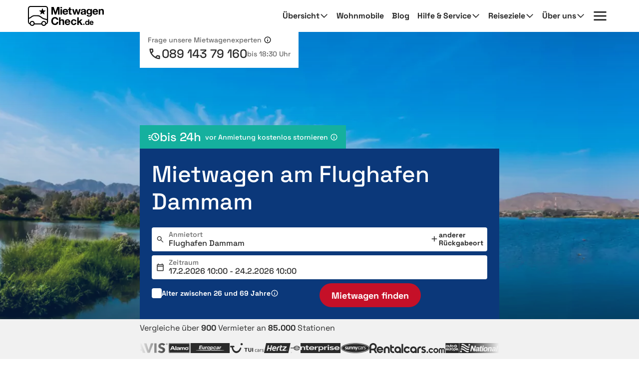

--- FILE ---
content_type: text/html; charset=utf-8
request_url: https://www.mietwagen-check.de/mietwagen-Flughafen-Dammam-140715.html
body_size: 107191
content:







<!DOCTYPE html>
<html lang="de" prefix="og: http://ogp.me/ns#" data-mode="Prod"
      data-date-format="DD.MM.YYYY"
      data-domain-locale="de-DE" data-system="boo"
      data-latest-seen-offer=""
      class="original-73 73-original original-76 76-original new-63 63-new original-75 75-original">
    <head>
        <meta charset="utf-8"/>
        <title>Mietwagen Flughafen Dammam » Sicher &amp; flexibel buchen</title>

        
            <meta name="robots" content="index, follow, max-snippet:-1, max-image-preview:large, max-video-preview:-1"/>
        
        <link rel="alternate" hreflang="de-DE" href="https://www.mietwagen-check.de/mietwagen-Flughafen-Dammam-140715.html"/>
          <link rel="alternate" hreflang="de-AT" href="https://www.mietwagen-check.at/mietwagen-Flughafen-Dammam-140715.html"/>
          <link rel="alternate" hreflang="de-CH" href="https://www.mietwagen-check.ch/mietwagen-Flughafen-Dammam-140715.html"/>
          <link rel="alternate" hreflang="es-ES" href="https://www.driveboo.es/coche-de-alquiler-Aeropuerto-Internacional-Rey-Fahd-140715.html"/>
          <link rel="alternate" hreflang="es-AR" href="https://www.driveboo.com.ar/coche-de-alquiler-Aeropuerto-Internacional-Rey-Fahd-140715.html"/>
          <link rel="alternate" hreflang="es-MX" href="https://www.driveboo.mx/coche-de-alquiler-Aeropuerto-Internacional-Rey-Fahd-140715.html"/>
          <link rel="alternate" hreflang="fr-FR" href="https://www.driveboo.fr/voiture-de-location-a%C3%A9roport-international-du-roi-Fahd-140715.html"/>
          <link rel="alternate" hreflang="fr-BE" href="https://www.driveboo.be/fr/voiture-de-location-a%C3%A9roport-international-du-roi-Fahd-140715.html"/>
          <link rel="alternate" hreflang="fr-CH" href="https://www.driveboo.ch/fr/voiture-de-location-a%C3%A9roport-international-du-roi-Fahd-140715.html"/>
          <link rel="alternate" hreflang="en-GB" href="https://www.driveboo.co.uk/rentalcars-King-Fahd-International-Airport-140715.html"/>
          <link rel="alternate" hreflang="en-US" href="https://www.driveboo.com/rentalcars-King-Fahd-International-Airport-140715.html"/>
          <link rel="alternate" hreflang="it-IT" href="https://www.driveboo.it/noleggio-auto-King-Fahd-International-Airport-140715.html"/>
          <link rel="alternate" hreflang="it-CH" href="https://www.driveboo.ch/it/noleggio-auto-King-Fahd-International-Airport-140715.html"/>
          <link rel="alternate" hreflang="nl-NL" href="https://www.driveboo.nl/autohuur-King-Fahd-International-Airport-140715.html"/>
          <link rel="alternate" hreflang="nl-BE" href="https://www.driveboo.be/autohuur-King-Fahd-International-Airport-140715.html"/>
          <link rel="alternate" hreflang="de" href="https://www.mietwagen-check.de/mietwagen-Flughafen-Dammam-140715.html"/>
          <link rel="alternate" hreflang="nl" href="https://www.driveboo.nl/autohuur-King-Fahd-International-Airport-140715.html"/>
          <link rel="alternate" hreflang="es" href="https://www.driveboo.com/spa/coche-de-alquiler-Aeropuerto-Internacional-Rey-Fahd-140715.html"/>
          <link rel="alternate" hreflang="it" href="https://www.driveboo.it/noleggio-auto-King-Fahd-International-Airport-140715.html"/>
          <link rel="alternate" hreflang="en" href="https://www.driveboo.com/rentalcars-King-Fahd-International-Airport-140715.html"/>
          <link rel="alternate" hreflang="x-default" href="https://www.driveboo.com/rentalcars-King-Fahd-International-Airport-140715.html"/>
          
        <link rel="canonical" href="https://www.mietwagen-check.de/mietwagen-Flughafen-Dammam-140715.html"/>

        <meta name="viewport" content="width=device-width, initial-scale=1"/>

        <meta name="page-topic" content="Mietwagen"/>
        <meta name="author" content="HolidayCheck AG"/>
        <meta name="description" content="Mietwagen am Flughafen Dammam sicher &amp; günstig mieten dank ✓kostenloser 24h Stornierung ✓Preisvergleich ✓keine versteckten Kosten ► Jetzt Auto mieten"/>
        
        <meta name="theme-color" content="#0049A1"/>
        <meta name="apple-mobile-web-app-status-bar-style" content="black"/>

         <meta property="og:title" content="Mietwagen Flughafen Dammam » Sicher &amp; flexibel buchen"/>
<meta property="og:site_name" content="MietwagenCheck"/>
<meta property="og:type" content="website"/>
<meta property="og:url" content="https://www.mietwagen-check.de/mietwagen-Flughafen-Dammam-140715.html"/>
<meta property="og:image" content="https://media.driveboo.com/assets-image/768x420/b9d198f3-2290-40e4-8897-2bb9742c5f40.jpg"/>
<meta property="og:image:width" content="768" />
<meta property="og:image:height" content="420" />
<meta property="og:locale" content="de_DE"/>

<meta property="og:phone_number" content="+49-89-143-79-160"/>
  
    <script type="application/ld+json">{"@context":"http://schema.org","@type":"Organization","brand":{"@type":"AutoRental","name":"MietwagenCheck","image":"https://media.driveboo.com/assets/images/mwc-logo/3856705f7459fe45a461c034468b8764-mwc-logo.svg","telephone":"+49-89-1436-7940"},"foundingDate":"2008-07-01","url":"https://www.mietwagen-check.de/","logo":"https://media.driveboo.com/assets/images/favicon/mwc/a0c0984e61b9341e8cea40c4aa98e0f3-96.png","contactPoint":[{"telephone":"+49-89-143-79-160","contactType":["customer service","reservations"],"areaServed":"DE","availableLanguage":["German","English"]},{"telephone":"+43-720-710-895","contactType":["customer service","reservations"],"areaServed":"AT","availableLanguage":["German","English"]},{"telephone":"+41-71-541-6666","contactType":["customer service","reservations"],"areaServed":"CH","availableLanguage":["German","English"]},{"telephone":"+49-89-1436-7940","contactType":["customer service","reservations"],"areaServed":"World","availableLanguage":["English","German"]}]}</script>

    <script type="application/ld+json">{"@context":"http://schema.org/","@type":"AutoRental","name":"MietwagenCheck","image":"https://media.driveboo.com/assets/images/mwc-logo/3856705f7459fe45a461c034468b8764-mwc-logo.svg","telephone":"+49-89-1436-7940","openingHoursSpecification":[{"@type":"OpeningHoursSpecification","dayOfWeek":["https://schema.org/Monday"],"opens":"10:00","closes":"18:30"},{"@type":"OpeningHoursSpecification","dayOfWeek":["https://schema.org/Tuesday"],"opens":"10:00","closes":"18:30"},{"@type":"OpeningHoursSpecification","dayOfWeek":["https://schema.org/Wednesday"],"opens":"10:00","closes":"18:30"},{"@type":"OpeningHoursSpecification","dayOfWeek":["https://schema.org/Thursday"],"opens":"10:00","closes":"18:30"},{"@type":"OpeningHoursSpecification","dayOfWeek":["https://schema.org/Friday"],"opens":"10:00","closes":"18:30"},{"@type":"OpeningHoursSpecification","dayOfWeek":["https://schema.org/Saturday"],"opens":"12:00","closes":"18:30"},{"@type":"OpeningHoursSpecification","dayOfWeek":["https://schema.org/Sunday"],"opens":"00:00","closes":"00:00"}]}</script>

    <script type="application/ld+json">{"@context":"http://schema.org","@type":"WebSite","url":"https://www.mietwagen-check.de/","potentialAction":{"@type":"SearchAction","target":"https://www.mietwagen-check.de/search/open/{search_term_string}","query-input":"required name=search_term_string"}}</script>
 

        

    
        
        
                <link rel="shortcut icon"  type="image/png" href="https://media.driveboo.com/assets/images/favicon/mwc/fbc210dca8fbab8096ac586c8c7cac80-16.png" />
                <link rel="icon" type="image/png" href="https://media.driveboo.com/assets/images/favicon/mwc/f2c420c9c9d67c33bf32078517e57a63-32.png" sizes="32x32"/>
                <link rel="icon" type="image/png" href="https://media.driveboo.com/assets/images/favicon/mwc/a0c0984e61b9341e8cea40c4aa98e0f3-96.png" sizes="96x96"/>
                <link rel="icon" type="image/png" href="https://media.driveboo.com/assets/images/favicon/mwc/c9b350b065944f713b18c4c992cf8eef-128.png" sizes="128x128"/>
                <link rel="icon" type="image/png" href="https://media.driveboo.com/assets/images/favicon/mwc/35c704b7c81776836a3b55353f79a2da-192.png" sizes="192x192"/>

                <link rel="apple-touch-icon" href="https://media.driveboo.com/assets/images/favicon/mwc/84dd808ae901a3db7d50371691ebe87a-120.png"/>
                <link rel="apple-touch-icon" href="https://media.driveboo.com/assets/images/favicon/mwc/384c67b0b7258c93f8e0e502469a478a-180.png" sizes="180x180"/>
                <link rel="apple-touch-icon" href="https://media.driveboo.com/assets/images/favicon/mwc/8732c2303359af17571b97343923d96d-152.png" sizes="152x152"/>
                <link rel="apple-touch-icon" href="https://media.driveboo.com/assets/images/favicon/mwc/51bf4316fe00dffb18ce403257f1786e-167.png" sizes="167x167"/>

                <meta name="msapplication-square70x70logo" content="https://media.driveboo.com/assets/images/favicon/mwc/62c8e3a61b355da703e2e1ac414fddb0-70.png"/>
                <meta name="msapplication-square150x150logo" content="https://media.driveboo.com/assets/images/favicon/mwc/562c0f47b6de3b88477e6ec3b7ff7a1a-150.png"/>
                
                    <meta name="msapplication-wide310x150logo" content="https://media.driveboo.com/assets/images/favicon/mwc/013eff4629245049187960aec5e9bba2-310x150.png"/>
                    <meta name="msapplication-square310x310logo" content="https://media.driveboo.com/assets/images/favicon/mwc/9f6d4d614779e0a5416d028fea83dc55-310.png"/>
                
            
    



        <link rel="dns-prefetch" href="//cookiee1.veinteractive.com"/>
<link rel="dns-prefetch" href="//appsapi.veinteractive.com"/>
<link rel="dns-prefetch" href="//config1.veinteractive.com"/>
<link rel="dns-prefetch" href="//gum.criteo.com"/>
<link rel="dns-prefetch" href="//media.driveboo.com"/>
<link rel="dns-prefetch" href="//www.googletagmanager.com"/>
<link rel="dns-prefetch" href="//www.googleadservices.com"/>
<link rel="dns-prefetch" href="//www.google.com"/>
<link rel="dns-prefetch" href="//www.google-analytics.com"/>
<link rel="dns-prefetch" href="//storage.googleapis.com"/>
<link rel="dns-prefetch" href="//static.criteo.net"/>
<link rel="dns-prefetch" href="//sslwidget.criteo.com"/>
<link rel="dns-prefetch" href="//dis.criteo.com"/>
<link rel="dns-prefetch" href="//bat.bing.com"/>
<link rel="dns-prefetch" href="//ads.yahoo.com"/>
<link rel="dns-prefetch" href="//hal9000.redintelligence.net"/>
<link rel="dns-prefetch" href="//static.hotjar.com"/>
<link rel="dns-prefetch" href="//vars.hotjar.com"/>
<link rel="dns-prefetch" href="//www.dwin1.com"/>
<link rel="dns-prefetch" href="//stats.g.doubleclick.net"/>
<link rel="dns-prefetch" href="//cm.g.doubleclick.net"/>


        
            
                <style>
                    
                        @font-face{font-display:swap;font-family:Roboto;font-style:normal;font-weight:400;src:local("Roboto"),local("Roboto-Regular"),url("https://media.driveboo.com/assets/cors/font-data/073578b7f22768baa58cf9a87380538a-KFOmCnqEu92Fr1Mu7GxKKTU1Kvnz.woff2?ver=2") format("woff2");unicode-range:u+0100-024f,u+0259,u+1e??,u+2020,u+20a0-20ab,u+20ad-20cf,u+2113,u+2c60-2c7f,u+a720-a7ff}@font-face{font-display:swap;font-family:Roboto;font-style:normal;font-weight:400;src:local("Roboto"),local("Roboto-Regular"),url("https://media.driveboo.com/assets/cors/font-data/15fa3062f8929bd3b05fdca5259db412-KFOmCnqEu92Fr1Mu4mxKKTU1Kg.woff2?ver=2") format("woff2");unicode-range:u+00??,u+0131,u+0152-0153,u+02bb-02bc,u+02c6,u+02da,u+02dc,u+2000-206f,u+2074,u+20ac,u+2122,u+2191,u+2193,u+2212,u+2215,u+feff,u+fffd}@font-face{font-display:swap;font-family:Roboto;font-style:normal;font-weight:500;src:local("Roboto Medium"),local("Roboto-Medium"),url("https://media.driveboo.com/assets/cors/font-data/5d39c40b5f1d878434af6212575d928a-KFOlCnqEu92Fr1MmEU9fChc4AMP6lbBP.woff2?ver=2") format("woff2");unicode-range:u+0100-024f,u+0259,u+1e??,u+2020,u+20a0-20ab,u+20ad-20cf,u+2113,u+2c60-2c7f,u+a720-a7ff}@font-face{font-display:swap;font-family:Roboto;font-style:normal;font-weight:500;src:local("Roboto Medium"),local("Roboto-Medium"),url("https://media.driveboo.com/assets/cors/font-data/07db243db21ed0a6b4ff05ff429686b7-KFOlCnqEu92Fr1MmEU9fBBc4AMP6lQ.woff2?ver=2") format("woff2");unicode-range:u+00??,u+0131,u+0152-0153,u+02bb-02bc,u+02c6,u+02da,u+02dc,u+2000-206f,u+2074,u+20ac,u+2122,u+2191,u+2193,u+2212,u+2215,u+feff,u+fffd}@font-face{font-display:swap;font-family:Roboto;font-style:normal;font-weight:700;src:local("Roboto Bold"),local("Roboto-Bold"),url("https://media.driveboo.com/assets/cors/font-data/b2f73d6ca15e0092dd061766b2afd2c8-KFOlCnqEu92Fr1MmWUlfChc4AMP6lbBP.woff2?ver=2") format("woff2");unicode-range:u+0100-024f,u+0259,u+1e??,u+2020,u+20a0-20ab,u+20ad-20cf,u+2113,u+2c60-2c7f,u+a720-a7ff}@font-face{font-display:swap;font-family:Roboto;font-style:normal;font-weight:700;src:local("Roboto Bold"),local("Roboto-Bold"),url("https://media.driveboo.com/assets/cors/font-data/a59072f933169d3f2db497f44ca4cbbe-KFOlCnqEu92Fr1MmWUlfBBc4AMP6lQ.woff2?ver=2") format("woff2");unicode-range:u+00??,u+0131,u+0152-0153,u+02bb-02bc,u+02c6,u+02da,u+02dc,u+2000-206f,u+2074,u+20ac,u+2122,u+2191,u+2193,u+2212,u+2215,u+feff,u+fffd}
                    
                        @font-face{font-display:swap;font-family:Space Grotesk;font-style:normal;font-weight:300;src:local("Space Grotesk Thin"),local("SpaceGrotesk-Thin"),url("https://media.driveboo.com/assets/cors/font-data/a63fec399574ed5d69d41be739df6bfc-V8mQoQDjQSkFtoMM3T6r8E7mF71Q-gOoraIAEj62UXsqPMBTTA.woff2?ver=2") format("woff2");unicode-range:u+0100-02af,u+0304,u+0308,u+0329,u+1e00-1e9f,u+1ef2-1eff,u+2020,u+20a0-20ab,u+20ad-20c0,u+2113,u+2c60-2c7f,u+a720-a7ff}@font-face{font-display:swap;font-family:Space Grotesk;font-style:normal;font-weight:300;src:local("Space Grotesk Thin"),local("SpaceGrotesk-Thin"),url("https://media.driveboo.com/assets/cors/font-data/09754611d8eca3184cfe027d9d63d358-V8mQoQDjQSkFtoMM3T6r8E7mF71Q-gOoraIAEj62UXskPMA.woff2?ver=2") format("woff2");unicode-range:u+00??,u+0131,u+0152-0153,u+02bb-02bc,u+02c6,u+02da,u+02dc,u+0304,u+0308,u+0329,u+2000-206f,u+2074,u+20ac,u+2122,u+2191,u+2193,u+2212,u+2215,u+feff,u+fffd}@font-face{font-display:swap;font-family:Space Grotesk;font-style:normal;font-weight:400;src:local("Space Grotesk Regular"),local("SpaceGrotesk-Regular"),url("https://media.driveboo.com/assets/cors/font-data/01d62febc80f17b10099d655f9e0dd5b-V8mQoQDjQSkFtoMM3T6r8E7mF71Q-gOoraIAEj7oUXsqPMBTTA.woff2?ver=2") format("woff2");unicode-range:u+0100-02af,u+0304,u+0308,u+0329,u+1e00-1e9f,u+1ef2-1eff,u+2020,u+20a0-20ab,u+20ad-20c0,u+2113,u+2c60-2c7f,u+a720-a7ff}@font-face{font-display:swap;font-family:Space Grotesk;font-style:normal;font-weight:400;src:local("Space Grotesk Regular"),local("SpaceGrotesk-Regular"),url("https://media.driveboo.com/assets/cors/font-data/403bc2dcb289d824f457ca63cd63aca5-V8mQoQDjQSkFtoMM3T6r8E7mF71Q-gOoraIAEj7oUXskPMA.woff2?ver=2") format("woff2");unicode-range:u+00??,u+0131,u+0152-0153,u+02bb-02bc,u+02c6,u+02da,u+02dc,u+0304,u+0308,u+0329,u+2000-206f,u+2074,u+20ac,u+2122,u+2191,u+2193,u+2212,u+2215,u+feff,u+fffd}@font-face{font-display:swap;font-family:Space Grotesk;font-style:normal;font-weight:500;src:local("Space Grotesk Medium"),local("SpaceGrotesk-Medium"),url("https://media.driveboo.com/assets/cors/font-data/db56336d4c05e60d71e046a5beb502b7-V8mQoQDjQSkFtoMM3T6r8E7mF71Q-gOoraIAEj7aUXsqPMBTTA.woff2?ver=2") format("woff2");unicode-range:u+0100-02af,u+0304,u+0308,u+0329,u+1e00-1e9f,u+1ef2-1eff,u+2020,u+20a0-20ab,u+20ad-20c0,u+2113,u+2c60-2c7f,u+a720-a7ff}@font-face{font-display:swap;font-family:Space Grotesk;font-style:normal;font-weight:500;src:local("Space Grotesk Medium"),local("SpaceGrotesk-Medium"),url("https://media.driveboo.com/assets/cors/font-data/20f45a8530a0da60b17825351fa2cf21-V8mQoQDjQSkFtoMM3T6r8E7mF71Q-gOoraIAEj7aUXskPMA.woff2?ver=2") format("woff2");unicode-range:u+00??,u+0131,u+0152-0153,u+02bb-02bc,u+02c6,u+02da,u+02dc,u+0304,u+0308,u+0329,u+2000-206f,u+2074,u+20ac,u+2122,u+2191,u+2193,u+2212,u+2215,u+feff,u+fffd}@font-face{font-display:swap;font-family:Space Grotesk;font-style:normal;font-weight:600;src:local("Space Grotesk SemiBold"),local("SpaceGrotesk-SemiBold"),url("https://media.driveboo.com/assets/cors/font-data/13e63b55d63516c2120d3a5109e08d62-V8mQoQDjQSkFtoMM3T6r8E7mF71Q-gOoraIAEj42VnsqPMBTTA.woff2?ver=2") format("woff2");unicode-range:u+0100-02af,u+0304,u+0308,u+0329,u+1e00-1e9f,u+1ef2-1eff,u+2020,u+20a0-20ab,u+20ad-20c0,u+2113,u+2c60-2c7f,u+a720-a7ff}@font-face{font-display:swap;font-family:Space Grotesk;font-style:normal;font-weight:600;src:local("Space Grotesk SemiBold"),local("SpaceGrotesk-SemiBold"),url("https://media.driveboo.com/assets/cors/font-data/74399d3ac36c25446fafc1b1122ef537-V8mQoQDjQSkFtoMM3T6r8E7mF71Q-gOoraIAEj42VnskPMA.woff2?ver=2") format("woff2");unicode-range:u+00??,u+0131,u+0152-0153,u+02bb-02bc,u+02c6,u+02da,u+02dc,u+0304,u+0308,u+0329,u+2000-206f,u+2074,u+20ac,u+2122,u+2191,u+2193,u+2212,u+2215,u+feff,u+fffd}@font-face{font-display:swap;font-family:Space Grotesk;font-style:normal;font-weight:700;src:local("Space Grotesk Bold"),local("SpaceGrotesk-Bold"),url("https://media.driveboo.com/assets/cors/font-data/6460bcfc0f04e63cb900231b4f8cf6f1-V8mQoQDjQSkFtoMM3T6r8E7mF71Q-gOoraIAEj4PVnsqPMBTTA.woff2?ver=2") format("woff2");unicode-range:u+0100-02af,u+0304,u+0308,u+0329,u+1e00-1e9f,u+1ef2-1eff,u+2020,u+20a0-20ab,u+20ad-20c0,u+2113,u+2c60-2c7f,u+a720-a7ff}@font-face{font-display:swap;font-family:Space Grotesk;font-style:normal;font-weight:700;src:local("Space Grotesk Bold"),local("SpaceGrotesk-Bold"),url("https://media.driveboo.com/assets/cors/font-data/04a0491ad41d48175379a51e46d757ef-V8mQoQDjQSkFtoMM3T6r8E7mF71Q-gOoraIAEj4PVnskPMA.woff2?ver=2") format("woff2");unicode-range:u+00??,u+0131,u+0152-0153,u+02bb-02bc,u+02c6,u+02da,u+02dc,u+0304,u+0308,u+0329,u+2000-206f,u+2074,u+20ac,u+2122,u+2191,u+2193,u+2212,u+2215,u+feff,u+fffd}
                    
                        @font-face{font-family:Source Sans\ 3;font-style:normal;font-weight:400;src:local("Source Sans 3 Regular"),local("SourceSans3-Regular"),url("https://media.driveboo.com/assets/cors/font-data/f99ace5e0f83ffd3359c27ebaa714bb7-nwpBtKy2OAdR1K-IwhWudF-R9QMylBJAV3Bo8Ky462EE9CsKng.woff2?ver=2") format("woff2");unicode-range:u+0100-02af,u+0304,u+0308,u+0329,u+1e00-1e9f,u+1ef2-1eff,u+2020,u+20a0-20ab,u+20ad-20c0,u+2113,u+2c60-2c7f,u+a720-a7ff}@font-face{font-family:Source Sans\ 3;font-style:normal;font-weight:400;src:local("Source Sans 3 Regular"),local("SourceSans3-Regular"),url("https://media.driveboo.com/assets/cors/font-data/bab398e040a4cc70fb819809880f06ae-nwpBtKy2OAdR1K-IwhWudF-R9QMylBJAV3Bo8Ky462EK9Cs.woff2?ver=2") format("woff2");unicode-range:u+00??,u+0131,u+0152-0153,u+02bb-02bc,u+02c6,u+02da,u+02dc,u+0304,u+0308,u+0329,u+2000-206f,u+2074,u+20ac,u+2122,u+2191,u+2193,u+2212,u+2215,u+feff,u+fffd}@font-face{font-family:Source Sans\ 3;font-style:normal;font-weight:500;src:local("Source Sans 3 Medium"),local("SourceSans3-Medium"),url("https://media.driveboo.com/assets/cors/font-data/1500ed52b9c07d75b5afc88dca3441b0-nwpBtKy2OAdR1K-IwhWudF-R9QMylBJAV3Bo8KyK62EE9CsKng.woff2?ver=2") format("woff2");unicode-range:u+0100-02af,u+0304,u+0308,u+0329,u+1e00-1e9f,u+1ef2-1eff,u+2020,u+20a0-20ab,u+20ad-20c0,u+2113,u+2c60-2c7f,u+a720-a7ff}@font-face{font-family:Source Sans\ 3;font-style:normal;font-weight:500;src:local("Source Sans 3 Medium"),local("SourceSans3-Medium"),url("https://media.driveboo.com/assets/cors/font-data/7450d0c5948207d4e4d6def3a9893bf8-nwpBtKy2OAdR1K-IwhWudF-R9QMylBJAV3Bo8KyK62EK9Cs.woff2?ver=2") format("woff2");unicode-range:u+00??,u+0131,u+0152-0153,u+02bb-02bc,u+02c6,u+02da,u+02dc,u+0304,u+0308,u+0329,u+2000-206f,u+2074,u+20ac,u+2122,u+2191,u+2193,u+2212,u+2215,u+feff,u+fffd}@font-face{font-family:Source Sans\ 3;font-style:normal;font-weight:600;src:local("Source Sans 3 SemiBold"),local("SourceSans3-SemiBold"),url("https://media.driveboo.com/assets/cors/font-data/161f4b983da69efc4a6e7f26a32bde36-nwpBtKy2OAdR1K-IwhWudF-R9QMylBJAV3Bo8Kxm7GEE9CsKng.woff2?ver=2") format("woff2");unicode-range:u+0100-02af,u+0304,u+0308,u+0329,u+1e00-1e9f,u+1ef2-1eff,u+2020,u+20a0-20ab,u+20ad-20c0,u+2113,u+2c60-2c7f,u+a720-a7ff}@font-face{font-family:Source Sans\ 3;font-style:normal;font-weight:600;src:local("Source Sans 3 SemiBold"),local("SourceSans3-SemiBold"),url("https://media.driveboo.com/assets/cors/font-data/8befd6f435e526763335e1c35afc3af5-nwpBtKy2OAdR1K-IwhWudF-R9QMylBJAV3Bo8Kxm7GEK9Cs.woff2?ver=2") format("woff2");unicode-range:u+00??,u+0131,u+0152-0153,u+02bb-02bc,u+02c6,u+02da,u+02dc,u+0304,u+0308,u+0329,u+2000-206f,u+2074,u+20ac,u+2122,u+2191,u+2193,u+2212,u+2215,u+feff,u+fffd}@font-face{font-family:Source Sans\ 3;font-style:normal;font-weight:700;src:local("Source Sans 3 Bold"),local("SourceSans3-Bold"),url("https://media.driveboo.com/assets/cors/font-data/9bfb50c1b74d3c89d8f8503c3d6dedb1-nwpBtKy2OAdR1K-IwhWudF-R9QMylBJAV3Bo8Kxf7GEE9CsKng.woff2?ver=2") format("woff2");unicode-range:u+0100-02af,u+0304,u+0308,u+0329,u+1e00-1e9f,u+1ef2-1eff,u+2020,u+20a0-20ab,u+20ad-20c0,u+2113,u+2c60-2c7f,u+a720-a7ff}@font-face{font-family:Source Sans\ 3;font-style:normal;font-weight:700;src:local("Source Sans 3 Bold"),local("SourceSans3-Bold"),url("https://media.driveboo.com/assets/cors/font-data/63a951688119c1e2c4e49ecb1e8a79be-nwpBtKy2OAdR1K-IwhWudF-R9QMylBJAV3Bo8Kxf7GEK9Cs.woff2?ver=2") format("woff2");unicode-range:u+00??,u+0131,u+0152-0153,u+02bb-02bc,u+02c6,u+02da,u+02dc,u+0304,u+0308,u+0329,u+2000-206f,u+2074,u+20ac,u+2122,u+2191,u+2193,u+2212,u+2215,u+feff,u+fffd}
                    
                        /*! normalize.css v3.0.3 | MIT License | github.com/necolas/normalize.css */html{-ms-text-size-adjust:100%;-webkit-text-size-adjust:100%;font-family:sans-serif}body{margin:0}article,aside,details,figcaption,figure,footer,header,hgroup,main,menu,nav,section,summary{display:block}audio,canvas,progress,video{display:inline-block;vertical-align:baseline}audio:not([controls]){display:none;height:0}[hidden],template{display:none}a{background-color:transparent}a:active,a:hover{outline:0}abbr[title]{border-bottom:none;text-decoration:underline;text-decoration:underline dotted}b,strong{font-weight:700}dfn{font-style:italic}h1{font-size:2em;margin:.67em 0}mark{background:#ff0;color:#000}small{font-size:80%}sub,sup{font-size:75%;line-height:0;position:relative;vertical-align:baseline}sup{top:-.5em}sub{bottom:-.25em}img{border:0}svg:not(:root){overflow:hidden}figure{margin:1em 40px}hr{box-sizing:content-box;height:0}pre{overflow:auto}code,kbd,pre,samp{font-family:monospace,monospace;font-size:1em}button,input,optgroup,select,textarea{color:inherit;font:inherit;margin:0}button{overflow:visible}button,select{text-transform:none}button,html input[type=button],input[type=reset],input[type=submit]{-webkit-appearance:button;cursor:pointer}button[disabled],html input[disabled]{cursor:default}button::-moz-focus-inner,input::-moz-focus-inner{border:0;padding:0}input{line-height:normal}input[type=checkbox],input[type=radio]{box-sizing:border-box;padding:0}input[type=number]::-webkit-inner-spin-button,input[type=number]::-webkit-outer-spin-button{height:auto}input[type=search]{-webkit-appearance:textfield;box-sizing:content-box}input[type=search]::-webkit-search-cancel-button,input[type=search]::-webkit-search-decoration{-webkit-appearance:none}fieldset{border:1px solid silver;margin:0 2px;padding:.35em .625em .75em}textarea{overflow:auto}optgroup{font-weight:700}table{border-collapse:collapse;border-spacing:0}td,th{padding:0}
/*! Source: https://github.com/h5bp/html5-boilerplate/blob/master/src/css/main.css */@media print{*,:after,:before{background:transparent!important;box-shadow:none!important;color:#000!important;text-shadow:none!important}a,a:visited{text-decoration:underline}a[href]:after{content:" (" attr(href) ")"}abbr[title]:after{content:" (" attr(title) ")"}a[href^="#"]:after,a[href^="javascript:"]:after{content:""}blockquote,pre{border:1px solid #999;page-break-inside:avoid}thead{display:table-header-group}img,tr{page-break-inside:avoid}img{max-width:100%!important}h2,h3,p{orphans:3;widows:3}h2,h3{page-break-after:avoid}.navbar{display:none}.btn>.caret,.dropup>.btn>.caret{border-top-color:#000!important}.label{border:1px solid #000}.table{border-collapse:collapse!important}.table td,.table th{background-color:#fff!important}.table-bordered td,.table-bordered th{border:1px solid #ddd!important}}*,:after,:before{-webkit-box-sizing:border-box;-moz-box-sizing:border-box;box-sizing:border-box}html{-webkit-tap-highlight-color:rgba(0,0,0,0);font-size:10px}body{background-color:#f1f1f1;color:#555;font-family:Roboto,Helvetica Neue,Helvetica,Arial,sans-serif;font-size:16px;line-height:1.42857143}button,input,select,textarea{font-family:inherit;font-size:inherit;line-height:inherit}a{color:#555;text-decoration:none}a:focus,a:hover{color:#2f2f2f;text-decoration:underline}a:focus{outline:5px auto -webkit-focus-ring-color;outline-offset:-2px}figure{margin:0}img{vertical-align:middle}.carousel-inner>.item>a>img,.carousel-inner>.item>img,.img-responsive{display:block;height:auto;max-width:100%}.img-rounded{border-radius:0}.img-thumbnail{background-color:#f1f1f1;border:1px solid #ddd;border-radius:0;display:inline-block;height:auto;line-height:1.42857143;max-width:100%;padding:4px;-webkit-transition:all .2s ease-in-out;-o-transition:all .2s ease-in-out;transition:all .2s ease-in-out}.img-circle{border-radius:50%}hr{border:0;border-top:1px solid #eee;margin-bottom:22px;margin-top:22px}.sr-only{clip:rect(0,0,0,0);border:0;height:1px;margin:-1px;overflow:hidden;padding:0;position:absolute;width:1px}.sr-only-focusable:active,.sr-only-focusable:focus{clip:auto;height:auto;margin:0;overflow:visible;position:static;width:auto}[role=button]{cursor:pointer}.h1,.h2,.h3,.h4,.h5,.h6,h1,h2,h3,h4,h5,h6{color:inherit;font-family:inherit;font-weight:400;line-height:1.1}.h1 .small,.h1 small,.h2 .small,.h2 small,.h3 .small,.h3 small,.h4 .small,.h4 small,.h5 .small,.h5 small,.h6 .small,.h6 small,h1 .small,h1 small,h2 .small,h2 small,h3 .small,h3 small,h4 .small,h4 small,h5 .small,h5 small,h6 .small,h6 small{color:#777;font-weight:400;line-height:1}.h1,.h2,.h3,h1,h2,h3{margin-bottom:11px;margin-top:22px}.h1 .small,.h1 small,.h2 .small,.h2 small,.h3 .small,.h3 small,h1 .small,h1 small,h2 .small,h2 small,h3 .small,h3 small{font-size:65%}.h4,.h5,.h6,h4,h5,h6{margin-bottom:11px;margin-top:11px}.h4 .small,.h4 small,.h5 .small,.h5 small,.h6 .small,.h6 small,h4 .small,h4 small,h5 .small,h5 small,h6 .small,h6 small{font-size:75%}.h1,h1{font-size:27px}.h2,h2{font-size:20px}.h3,.h4,.h5,.h6,h3,h4,h5,h6{font-size:16px}p{margin:0 0 11px}.lead{font-size:18px;font-weight:300;line-height:1.4;margin-bottom:22px}@media (min-width:768px){.lead{font-size:24px}}.small,small{font-size:87%}.mark,mark{background-color:#deab2a;padding:.2em}.text-left{text-align:left}.text-right{text-align:right}.text-center{text-align:center}.text-justify{text-align:justify}.text-nowrap{white-space:nowrap}.text-lowercase{text-transform:lowercase}.text-uppercase{text-transform:uppercase}.text-capitalize{text-transform:capitalize}.text-muted{color:#777}.text-primary{color:#0049a1}a.text-primary:focus,a.text-primary:hover{color:#00326e}.text-success{color:#fff}a.text-success:focus,a.text-success:hover{color:#e6e6e6}.text-info{color:#fff}a.text-info:focus,a.text-info:hover{color:#e6e6e6}.text-warning{color:#fff}a.text-warning:focus,a.text-warning:hover{color:#e6e6e6}.text-danger{color:#fff}a.text-danger:focus,a.text-danger:hover{color:#e6e6e6}.bg-primary{background-color:#0049a1;color:#fff}a.bg-primary:focus,a.bg-primary:hover{background-color:#00326e}.bg-success{background-color:#0049a1}a.bg-success:focus,a.bg-success:hover{background-color:#00326e}.bg-info{background-color:#206091}a.bg-info:focus,a.bg-info:hover{background-color:#174467}.bg-warning{background-color:#deab2a}a.bg-warning:focus,a.bg-warning:hover{background-color:#b88c1d}.bg-danger{background-color:#cc0202}a.bg-danger:focus,a.bg-danger:hover{background-color:#990202}.page-header{border-bottom:1px solid #eee;margin:44px 0 22px;padding-bottom:10px}ol,ul{margin-bottom:11px;margin-top:0}ol ol,ol ul,ul ol,ul ul{margin-bottom:0}.list-inline,.list-unstyled{list-style:none;padding-left:0}.list-inline{margin-left:-5px}.list-inline>li{display:inline-block;padding-left:5px;padding-right:5px}dl{margin-bottom:22px;margin-top:0}dd,dt{line-height:1.42857143}dt{font-weight:700}dd{margin-left:0}@media (min-width:768px){.dl-horizontal dt{clear:left;float:left;overflow:hidden;text-align:right;text-overflow:ellipsis;white-space:nowrap;width:160px}.dl-horizontal dd{margin-left:180px}}abbr[data-original-title],abbr[title]{cursor:help}.initialism{font-size:90%;text-transform:uppercase}blockquote{border-left:5px solid #eee;font-size:20px;margin:0 0 22px;padding:11px 22px}blockquote ol:last-child,blockquote p:last-child,blockquote ul:last-child{margin-bottom:0}blockquote .small,blockquote footer,blockquote small{color:#777;display:block;font-size:80%;line-height:1.42857143}blockquote .small:before,blockquote footer:before,blockquote small:before{content:"\2014 \00A0"}.blockquote-reverse,blockquote.pull-right{border-left:0;border-right:5px solid #eee;padding-left:0;padding-right:15px;text-align:right}.blockquote-reverse .small:before,.blockquote-reverse footer:before,.blockquote-reverse small:before,blockquote.pull-right .small:before,blockquote.pull-right footer:before,blockquote.pull-right small:before{content:""}.blockquote-reverse .small:after,.blockquote-reverse footer:after,.blockquote-reverse small:after,blockquote.pull-right .small:after,blockquote.pull-right footer:after,blockquote.pull-right small:after{content:"\00A0 \2014"}address{font-style:normal;line-height:1.42857143;margin-bottom:22px}.container{margin-left:auto;margin-right:auto;padding-left:10px;padding-right:10px}@media (min-width:768px){.container{width:740px}}@media (min-width:992px){.container{width:960px}}@media (min-width:1200px){.container{width:1160px}}.container-fluid{margin-left:auto;margin-right:auto;padding-left:10px;padding-right:10px}.row{margin-left:-10px;margin-right:-10px}.row-no-gutters{margin-left:0;margin-right:0}.row-no-gutters [class*=col-]{padding-left:0;padding-right:0}.col-lg-1,.col-lg-10,.col-lg-11,.col-lg-12,.col-lg-2,.col-lg-3,.col-lg-4,.col-lg-5,.col-lg-6,.col-lg-7,.col-lg-8,.col-lg-9,.col-md-1,.col-md-10,.col-md-11,.col-md-12,.col-md-2,.col-md-3,.col-md-4,.col-md-5,.col-md-6,.col-md-7,.col-md-8,.col-md-9,.col-sm-1,.col-sm-10,.col-sm-11,.col-sm-12,.col-sm-2,.col-sm-3,.col-sm-4,.col-sm-5,.col-sm-6,.col-sm-7,.col-sm-8,.col-sm-9,.col-xs-1,.col-xs-10,.col-xs-11,.col-xs-12,.col-xs-2,.col-xs-3,.col-xs-4,.col-xs-5,.col-xs-6,.col-xs-7,.col-xs-8,.col-xs-9{min-height:1px;padding-left:10px;padding-right:10px;position:relative}.col-xs-1,.col-xs-10,.col-xs-11,.col-xs-12,.col-xs-2,.col-xs-3,.col-xs-4,.col-xs-5,.col-xs-6,.col-xs-7,.col-xs-8,.col-xs-9{float:left}.col-xs-12{width:100%}.col-xs-11{width:91.66666667%}.col-xs-10{width:83.33333333%}.col-xs-9{width:75%}.col-xs-8{width:66.66666667%}.col-xs-7{width:58.33333333%}.col-xs-6{width:50%}.col-xs-5{width:41.66666667%}.col-xs-4{width:33.33333333%}.col-xs-3{width:25%}.col-xs-2{width:16.66666667%}.col-xs-1{width:8.33333333%}.col-xs-pull-12{right:100%}.col-xs-pull-11{right:91.66666667%}.col-xs-pull-10{right:83.33333333%}.col-xs-pull-9{right:75%}.col-xs-pull-8{right:66.66666667%}.col-xs-pull-7{right:58.33333333%}.col-xs-pull-6{right:50%}.col-xs-pull-5{right:41.66666667%}.col-xs-pull-4{right:33.33333333%}.col-xs-pull-3{right:25%}.col-xs-pull-2{right:16.66666667%}.col-xs-pull-1{right:8.33333333%}.col-xs-pull-0{right:auto}.col-xs-push-12{left:100%}.col-xs-push-11{left:91.66666667%}.col-xs-push-10{left:83.33333333%}.col-xs-push-9{left:75%}.col-xs-push-8{left:66.66666667%}.col-xs-push-7{left:58.33333333%}.col-xs-push-6{left:50%}.col-xs-push-5{left:41.66666667%}.col-xs-push-4{left:33.33333333%}.col-xs-push-3{left:25%}.col-xs-push-2{left:16.66666667%}.col-xs-push-1{left:8.33333333%}.col-xs-push-0{left:auto}.col-xs-offset-12{margin-left:100%}.col-xs-offset-11{margin-left:91.66666667%}.col-xs-offset-10{margin-left:83.33333333%}.col-xs-offset-9{margin-left:75%}.col-xs-offset-8{margin-left:66.66666667%}.col-xs-offset-7{margin-left:58.33333333%}.col-xs-offset-6{margin-left:50%}.col-xs-offset-5{margin-left:41.66666667%}.col-xs-offset-4{margin-left:33.33333333%}.col-xs-offset-3{margin-left:25%}.col-xs-offset-2{margin-left:16.66666667%}.col-xs-offset-1{margin-left:8.33333333%}.col-xs-offset-0{margin-left:0}@media (min-width:768px){.col-sm-1,.col-sm-10,.col-sm-11,.col-sm-12,.col-sm-2,.col-sm-3,.col-sm-4,.col-sm-5,.col-sm-6,.col-sm-7,.col-sm-8,.col-sm-9{float:left}.col-sm-12{width:100%}.col-sm-11{width:91.66666667%}.col-sm-10{width:83.33333333%}.col-sm-9{width:75%}.col-sm-8{width:66.66666667%}.col-sm-7{width:58.33333333%}.col-sm-6{width:50%}.col-sm-5{width:41.66666667%}.col-sm-4{width:33.33333333%}.col-sm-3{width:25%}.col-sm-2{width:16.66666667%}.col-sm-1{width:8.33333333%}.col-sm-pull-12{right:100%}.col-sm-pull-11{right:91.66666667%}.col-sm-pull-10{right:83.33333333%}.col-sm-pull-9{right:75%}.col-sm-pull-8{right:66.66666667%}.col-sm-pull-7{right:58.33333333%}.col-sm-pull-6{right:50%}.col-sm-pull-5{right:41.66666667%}.col-sm-pull-4{right:33.33333333%}.col-sm-pull-3{right:25%}.col-sm-pull-2{right:16.66666667%}.col-sm-pull-1{right:8.33333333%}.col-sm-pull-0{right:auto}.col-sm-push-12{left:100%}.col-sm-push-11{left:91.66666667%}.col-sm-push-10{left:83.33333333%}.col-sm-push-9{left:75%}.col-sm-push-8{left:66.66666667%}.col-sm-push-7{left:58.33333333%}.col-sm-push-6{left:50%}.col-sm-push-5{left:41.66666667%}.col-sm-push-4{left:33.33333333%}.col-sm-push-3{left:25%}.col-sm-push-2{left:16.66666667%}.col-sm-push-1{left:8.33333333%}.col-sm-push-0{left:auto}.col-sm-offset-12{margin-left:100%}.col-sm-offset-11{margin-left:91.66666667%}.col-sm-offset-10{margin-left:83.33333333%}.col-sm-offset-9{margin-left:75%}.col-sm-offset-8{margin-left:66.66666667%}.col-sm-offset-7{margin-left:58.33333333%}.col-sm-offset-6{margin-left:50%}.col-sm-offset-5{margin-left:41.66666667%}.col-sm-offset-4{margin-left:33.33333333%}.col-sm-offset-3{margin-left:25%}.col-sm-offset-2{margin-left:16.66666667%}.col-sm-offset-1{margin-left:8.33333333%}.col-sm-offset-0{margin-left:0}}@media (min-width:992px){.col-md-1,.col-md-10,.col-md-11,.col-md-12,.col-md-2,.col-md-3,.col-md-4,.col-md-5,.col-md-6,.col-md-7,.col-md-8,.col-md-9{float:left}.col-md-12{width:100%}.col-md-11{width:91.66666667%}.col-md-10{width:83.33333333%}.col-md-9{width:75%}.col-md-8{width:66.66666667%}.col-md-7{width:58.33333333%}.col-md-6{width:50%}.col-md-5{width:41.66666667%}.col-md-4{width:33.33333333%}.col-md-3{width:25%}.col-md-2{width:16.66666667%}.col-md-1{width:8.33333333%}.col-md-pull-12{right:100%}.col-md-pull-11{right:91.66666667%}.col-md-pull-10{right:83.33333333%}.col-md-pull-9{right:75%}.col-md-pull-8{right:66.66666667%}.col-md-pull-7{right:58.33333333%}.col-md-pull-6{right:50%}.col-md-pull-5{right:41.66666667%}.col-md-pull-4{right:33.33333333%}.col-md-pull-3{right:25%}.col-md-pull-2{right:16.66666667%}.col-md-pull-1{right:8.33333333%}.col-md-pull-0{right:auto}.col-md-push-12{left:100%}.col-md-push-11{left:91.66666667%}.col-md-push-10{left:83.33333333%}.col-md-push-9{left:75%}.col-md-push-8{left:66.66666667%}.col-md-push-7{left:58.33333333%}.col-md-push-6{left:50%}.col-md-push-5{left:41.66666667%}.col-md-push-4{left:33.33333333%}.col-md-push-3{left:25%}.col-md-push-2{left:16.66666667%}.col-md-push-1{left:8.33333333%}.col-md-push-0{left:auto}.col-md-offset-12{margin-left:100%}.col-md-offset-11{margin-left:91.66666667%}.col-md-offset-10{margin-left:83.33333333%}.col-md-offset-9{margin-left:75%}.col-md-offset-8{margin-left:66.66666667%}.col-md-offset-7{margin-left:58.33333333%}.col-md-offset-6{margin-left:50%}.col-md-offset-5{margin-left:41.66666667%}.col-md-offset-4{margin-left:33.33333333%}.col-md-offset-3{margin-left:25%}.col-md-offset-2{margin-left:16.66666667%}.col-md-offset-1{margin-left:8.33333333%}.col-md-offset-0{margin-left:0}}@media (min-width:1200px){.col-lg-1,.col-lg-10,.col-lg-11,.col-lg-12,.col-lg-2,.col-lg-3,.col-lg-4,.col-lg-5,.col-lg-6,.col-lg-7,.col-lg-8,.col-lg-9{float:left}.col-lg-12{width:100%}.col-lg-11{width:91.66666667%}.col-lg-10{width:83.33333333%}.col-lg-9{width:75%}.col-lg-8{width:66.66666667%}.col-lg-7{width:58.33333333%}.col-lg-6{width:50%}.col-lg-5{width:41.66666667%}.col-lg-4{width:33.33333333%}.col-lg-3{width:25%}.col-lg-2{width:16.66666667%}.col-lg-1{width:8.33333333%}.col-lg-pull-12{right:100%}.col-lg-pull-11{right:91.66666667%}.col-lg-pull-10{right:83.33333333%}.col-lg-pull-9{right:75%}.col-lg-pull-8{right:66.66666667%}.col-lg-pull-7{right:58.33333333%}.col-lg-pull-6{right:50%}.col-lg-pull-5{right:41.66666667%}.col-lg-pull-4{right:33.33333333%}.col-lg-pull-3{right:25%}.col-lg-pull-2{right:16.66666667%}.col-lg-pull-1{right:8.33333333%}.col-lg-pull-0{right:auto}.col-lg-push-12{left:100%}.col-lg-push-11{left:91.66666667%}.col-lg-push-10{left:83.33333333%}.col-lg-push-9{left:75%}.col-lg-push-8{left:66.66666667%}.col-lg-push-7{left:58.33333333%}.col-lg-push-6{left:50%}.col-lg-push-5{left:41.66666667%}.col-lg-push-4{left:33.33333333%}.col-lg-push-3{left:25%}.col-lg-push-2{left:16.66666667%}.col-lg-push-1{left:8.33333333%}.col-lg-push-0{left:auto}.col-lg-offset-12{margin-left:100%}.col-lg-offset-11{margin-left:91.66666667%}.col-lg-offset-10{margin-left:83.33333333%}.col-lg-offset-9{margin-left:75%}.col-lg-offset-8{margin-left:66.66666667%}.col-lg-offset-7{margin-left:58.33333333%}.col-lg-offset-6{margin-left:50%}.col-lg-offset-5{margin-left:41.66666667%}.col-lg-offset-4{margin-left:33.33333333%}.col-lg-offset-3{margin-left:25%}.col-lg-offset-2{margin-left:16.66666667%}.col-lg-offset-1{margin-left:8.33333333%}.col-lg-offset-0{margin-left:0}}table{background-color:transparent}table col[class*=col-]{display:table-column;float:none;position:static}table td[class*=col-],table th[class*=col-]{display:table-cell;float:none;position:static}caption{color:#777;padding-bottom:8px;padding-top:8px}caption,th{text-align:left}.table{margin-bottom:22px;max-width:100%;width:100%}.table>tbody>tr>td,.table>tbody>tr>th,.table>tfoot>tr>td,.table>tfoot>tr>th,.table>thead>tr>td,.table>thead>tr>th{border-top:1px solid #ddd;line-height:1.42857143;padding:8px;vertical-align:top}.table>thead>tr>th{border-bottom:2px solid #ddd;vertical-align:bottom}.table>caption+thead>tr:first-child>td,.table>caption+thead>tr:first-child>th,.table>colgroup+thead>tr:first-child>td,.table>colgroup+thead>tr:first-child>th,.table>thead:first-child>tr:first-child>td,.table>thead:first-child>tr:first-child>th{border-top:0}.table>tbody+tbody{border-top:2px solid #ddd}.table .table{background-color:#f1f1f1}.table-condensed>tbody>tr>td,.table-condensed>tbody>tr>th,.table-condensed>tfoot>tr>td,.table-condensed>tfoot>tr>th,.table-condensed>thead>tr>td,.table-condensed>thead>tr>th{padding:5px}.table-bordered,.table-bordered>tbody>tr>td,.table-bordered>tbody>tr>th,.table-bordered>tfoot>tr>td,.table-bordered>tfoot>tr>th,.table-bordered>thead>tr>td,.table-bordered>thead>tr>th{border:1px solid #ddd}.table-bordered>thead>tr>td,.table-bordered>thead>tr>th{border-bottom-width:2px}.table-striped>tbody>tr:nth-of-type(odd){background-color:#f9f9f9}.table-hover>tbody>tr:hover,.table>tbody>tr.active>td,.table>tbody>tr.active>th,.table>tbody>tr>td.active,.table>tbody>tr>th.active,.table>tfoot>tr.active>td,.table>tfoot>tr.active>th,.table>tfoot>tr>td.active,.table>tfoot>tr>th.active,.table>thead>tr.active>td,.table>thead>tr.active>th,.table>thead>tr>td.active,.table>thead>tr>th.active{background-color:#f5f5f5}.table-hover>tbody>tr.active:hover>td,.table-hover>tbody>tr.active:hover>th,.table-hover>tbody>tr:hover>.active,.table-hover>tbody>tr>td.active:hover,.table-hover>tbody>tr>th.active:hover{background-color:#e8e8e8}.table>tbody>tr.success>td,.table>tbody>tr.success>th,.table>tbody>tr>td.success,.table>tbody>tr>th.success,.table>tfoot>tr.success>td,.table>tfoot>tr.success>th,.table>tfoot>tr>td.success,.table>tfoot>tr>th.success,.table>thead>tr.success>td,.table>thead>tr.success>th,.table>thead>tr>td.success,.table>thead>tr>th.success{background-color:#0049a1}.table-hover>tbody>tr.success:hover>td,.table-hover>tbody>tr.success:hover>th,.table-hover>tbody>tr:hover>.success,.table-hover>tbody>tr>td.success:hover,.table-hover>tbody>tr>th.success:hover{background-color:#003d88}.table>tbody>tr.info>td,.table>tbody>tr.info>th,.table>tbody>tr>td.info,.table>tbody>tr>th.info,.table>tfoot>tr.info>td,.table>tfoot>tr.info>th,.table>tfoot>tr>td.info,.table>tfoot>tr>th.info,.table>thead>tr.info>td,.table>thead>tr.info>th,.table>thead>tr>td.info,.table>thead>tr>th.info{background-color:#206091}.table-hover>tbody>tr.info:hover>td,.table-hover>tbody>tr.info:hover>th,.table-hover>tbody>tr:hover>.info,.table-hover>tbody>tr>td.info:hover,.table-hover>tbody>tr>th.info:hover{background-color:#1b527c}.table>tbody>tr.warning>td,.table>tbody>tr.warning>th,.table>tbody>tr>td.warning,.table>tbody>tr>th.warning,.table>tfoot>tr.warning>td,.table>tfoot>tr.warning>th,.table>tfoot>tr>td.warning,.table>tfoot>tr>th.warning,.table>thead>tr.warning>td,.table>thead>tr.warning>th,.table>thead>tr>td.warning,.table>thead>tr>th.warning{background-color:#deab2a}.table-hover>tbody>tr.warning:hover>td,.table-hover>tbody>tr.warning:hover>th,.table-hover>tbody>tr:hover>.warning,.table-hover>tbody>tr>td.warning:hover,.table-hover>tbody>tr>th.warning:hover{background-color:#cf9d20}.table>tbody>tr.danger>td,.table>tbody>tr.danger>th,.table>tbody>tr>td.danger,.table>tbody>tr>th.danger,.table>tfoot>tr.danger>td,.table>tfoot>tr.danger>th,.table>tfoot>tr>td.danger,.table>tfoot>tr>th.danger,.table>thead>tr.danger>td,.table>thead>tr.danger>th,.table>thead>tr>td.danger,.table>thead>tr>th.danger{background-color:#cc0202}.table-hover>tbody>tr.danger:hover>td,.table-hover>tbody>tr.danger:hover>th,.table-hover>tbody>tr:hover>.danger,.table-hover>tbody>tr>td.danger:hover,.table-hover>tbody>tr>th.danger:hover{background-color:#b30202}.table-responsive{min-height:.01%;overflow-x:auto}@media screen and (max-width:767px){.table-responsive{-ms-overflow-style:-ms-autohiding-scrollbar;border:1px solid #ddd;margin-bottom:16.5px;overflow-y:hidden;width:100%}.table-responsive>.table{margin-bottom:0}.table-responsive>.table>tbody>tr>td,.table-responsive>.table>tbody>tr>th,.table-responsive>.table>tfoot>tr>td,.table-responsive>.table>tfoot>tr>th,.table-responsive>.table>thead>tr>td,.table-responsive>.table>thead>tr>th{white-space:nowrap}.table-responsive>.table-bordered{border:0}.table-responsive>.table-bordered>tbody>tr>td:first-child,.table-responsive>.table-bordered>tbody>tr>th:first-child,.table-responsive>.table-bordered>tfoot>tr>td:first-child,.table-responsive>.table-bordered>tfoot>tr>th:first-child,.table-responsive>.table-bordered>thead>tr>td:first-child,.table-responsive>.table-bordered>thead>tr>th:first-child{border-left:0}.table-responsive>.table-bordered>tbody>tr>td:last-child,.table-responsive>.table-bordered>tbody>tr>th:last-child,.table-responsive>.table-bordered>tfoot>tr>td:last-child,.table-responsive>.table-bordered>tfoot>tr>th:last-child,.table-responsive>.table-bordered>thead>tr>td:last-child,.table-responsive>.table-bordered>thead>tr>th:last-child{border-right:0}.table-responsive>.table-bordered>tbody>tr:last-child>td,.table-responsive>.table-bordered>tbody>tr:last-child>th,.table-responsive>.table-bordered>tfoot>tr:last-child>td,.table-responsive>.table-bordered>tfoot>tr:last-child>th{border-bottom:0}}fieldset{margin:0;min-width:0}fieldset,legend{border:0;padding:0}legend{border-bottom:1px solid #e5e5e5;color:#333;display:block;font-size:24px;line-height:inherit;margin-bottom:22px;width:100%}label{display:inline-block;font-weight:700;margin-bottom:5px;max-width:100%}input[type=search]{-webkit-appearance:none;appearance:none;-webkit-box-sizing:border-box;-moz-box-sizing:border-box;box-sizing:border-box}input[type=checkbox],input[type=radio]{line-height:normal;margin:4px 0 0;margin-top:1px\9}fieldset[disabled] input[type=checkbox],fieldset[disabled] input[type=radio],input[type=checkbox].disabled,input[type=checkbox][disabled],input[type=radio].disabled,input[type=radio][disabled]{cursor:not-allowed}input[type=file]{display:block}input[type=range]{display:block;width:100%}select[multiple],select[size]{height:auto}input[type=checkbox]:focus,input[type=file]:focus,input[type=radio]:focus{outline:5px auto -webkit-focus-ring-color;outline-offset:-2px}output{padding-top:5px}.form-control,output{color:#555;display:block;font-size:16px;line-height:1.42857143}.form-control{background-color:#fff;background-image:none;border:1px solid #ccc;border-radius:4px;-webkit-box-shadow:inset 0 1px 1px rgba(0,0,0,.075);box-shadow:inset 0 1px 1px rgba(0,0,0,.075);height:32px;padding:4px 12px;-webkit-transition:border-color .15s ease-in-out,box-shadow .15s ease-in-out;-o-transition:border-color .15s ease-in-out,box-shadow .15s ease-in-out;transition:border-color .15s ease-in-out,box-shadow .15s ease-in-out;width:100%}.form-control:focus{border-color:#0049a1;-webkit-box-shadow:inset 0 1px 1px rgba(0,0,0,.075),0 0 8px rgba(0,73,161,.6);box-shadow:inset 0 1px 1px rgba(0,0,0,.075),0 0 8px rgba(0,73,161,.6);outline:0}.form-control::-moz-placeholder{color:#999;opacity:1}.form-control:-ms-input-placeholder{color:#999}.form-control::-webkit-input-placeholder{color:#999}.form-control::-ms-expand{background-color:transparent;border:0}.form-control[disabled],.form-control[readonly],fieldset[disabled] .form-control{background-color:#eee;opacity:1}.form-control[disabled],fieldset[disabled] .form-control{cursor:not-allowed}textarea.form-control{height:auto}@media screen and (-webkit-min-device-pixel-ratio:0){input[type=date].form-control,input[type=datetime-local].form-control,input[type=month].form-control,input[type=time].form-control{line-height:32px}.input-group-sm input[type=date],.input-group-sm input[type=datetime-local],.input-group-sm input[type=month],.input-group-sm input[type=time],input[type=date].input-sm,input[type=datetime-local].input-sm,input[type=month].input-sm,input[type=time].input-sm{line-height:33px}.input-group-lg input[type=date],.input-group-lg input[type=datetime-local],.input-group-lg input[type=month],.input-group-lg input[type=time],input[type=date].input-lg,input[type=datetime-local].input-lg,input[type=month].input-lg,input[type=time].input-lg{line-height:49px}}.form-group{margin-bottom:15px}.checkbox,.radio{display:block;margin-bottom:10px;margin-top:10px;position:relative}.checkbox.disabled label,.radio.disabled label,fieldset[disabled] .checkbox label,fieldset[disabled] .radio label{cursor:not-allowed}.checkbox label,.radio label{cursor:pointer;font-weight:400;margin-bottom:0;min-height:22px;padding-left:20px}.checkbox input[type=checkbox],.checkbox-inline input[type=checkbox],.radio input[type=radio],.radio-inline input[type=radio]{margin-left:-20px;margin-top:4px\9;position:absolute}.checkbox+.checkbox,.radio+.radio{margin-top:-5px}.checkbox-inline,.radio-inline{cursor:pointer;display:inline-block;font-weight:400;margin-bottom:0;padding-left:20px;position:relative;vertical-align:middle}.checkbox-inline.disabled,.radio-inline.disabled,fieldset[disabled] .checkbox-inline,fieldset[disabled] .radio-inline{cursor:not-allowed}.checkbox-inline+.checkbox-inline,.radio-inline+.radio-inline{margin-left:10px;margin-top:0}.form-control-static{margin-bottom:0;min-height:38px;padding-bottom:5px;padding-top:5px}.form-control-static.input-lg,.form-control-static.input-sm{padding-left:0;padding-right:0}.input-sm{border-radius:3px;font-size:14px;height:33px;line-height:1.5;padding:5px 10px}select.input-sm{height:33px;line-height:33px}select[multiple].input-sm,textarea.input-sm{height:auto}.form-group-sm .form-control{border-radius:3px;font-size:14px;height:33px;line-height:1.5;padding:5px 10px}.form-group-sm select.form-control{height:33px;line-height:33px}.form-group-sm select[multiple].form-control,.form-group-sm textarea.form-control{height:auto}.form-group-sm .form-control-static{font-size:14px;height:33px;line-height:1.5;min-height:36px;padding:6px 10px}.input-lg{border-radius:6px;font-size:20px;height:49px;line-height:1.3333333;padding:10px 16px}select.input-lg{height:49px;line-height:49px}select[multiple].input-lg,textarea.input-lg{height:auto}.form-group-lg .form-control{border-radius:6px;font-size:20px;height:49px;line-height:1.3333333;padding:10px 16px}.form-group-lg select.form-control{height:49px;line-height:49px}.form-group-lg select[multiple].form-control,.form-group-lg textarea.form-control{height:auto}.form-group-lg .form-control-static{font-size:20px;height:49px;line-height:1.3333333;min-height:42px;padding:11px 16px}.has-feedback{position:relative}.has-feedback .form-control{padding-right:40px}.form-control-feedback{display:block;height:32px;line-height:32px;pointer-events:none;position:absolute;right:0;text-align:center;top:0;width:32px;z-index:2}.form-group-lg .form-control+.form-control-feedback,.input-group-lg+.form-control-feedback,.input-lg+.form-control-feedback{height:49px;line-height:49px;width:49px}.form-group-sm .form-control+.form-control-feedback,.input-group-sm+.form-control-feedback,.input-sm+.form-control-feedback{height:33px;line-height:33px;width:33px}.has-success .checkbox,.has-success .checkbox-inline,.has-success .control-label,.has-success .help-block,.has-success .radio,.has-success .radio-inline,.has-success.checkbox label,.has-success.checkbox-inline label,.has-success.radio label,.has-success.radio-inline label{color:#fff}.has-success .form-control{border-color:#fff;-webkit-box-shadow:inset 0 1px 1px rgba(0,0,0,.075);box-shadow:inset 0 1px 1px rgba(0,0,0,.075)}.has-success .form-control:focus{border-color:#e6e6e6;-webkit-box-shadow:inset 0 1px 1px rgba(0,0,0,.075),0 0 6px #fff;box-shadow:inset 0 1px 1px rgba(0,0,0,.075),0 0 6px #fff}.has-success .input-group-addon{background-color:#0049a1;border-color:#fff;color:#fff}.has-success .form-control-feedback,.has-warning .checkbox,.has-warning .checkbox-inline,.has-warning .control-label,.has-warning .help-block,.has-warning .radio,.has-warning .radio-inline,.has-warning.checkbox label,.has-warning.checkbox-inline label,.has-warning.radio label,.has-warning.radio-inline label{color:#fff}.has-warning .form-control{border-color:#fff;-webkit-box-shadow:inset 0 1px 1px rgba(0,0,0,.075);box-shadow:inset 0 1px 1px rgba(0,0,0,.075)}.has-warning .form-control:focus{border-color:#e6e6e6;-webkit-box-shadow:inset 0 1px 1px rgba(0,0,0,.075),0 0 6px #fff;box-shadow:inset 0 1px 1px rgba(0,0,0,.075),0 0 6px #fff}.has-warning .input-group-addon{background-color:#deab2a;border-color:#fff;color:#fff}.has-error .checkbox,.has-error .checkbox-inline,.has-error .control-label,.has-error .help-block,.has-error .radio,.has-error .radio-inline,.has-error.checkbox label,.has-error.checkbox-inline label,.has-error.radio label,.has-error.radio-inline label,.has-warning .form-control-feedback{color:#fff}.has-error .form-control{border-color:#fff;-webkit-box-shadow:inset 0 1px 1px rgba(0,0,0,.075);box-shadow:inset 0 1px 1px rgba(0,0,0,.075)}.has-error .form-control:focus{border-color:#e6e6e6;-webkit-box-shadow:inset 0 1px 1px rgba(0,0,0,.075),0 0 6px #fff;box-shadow:inset 0 1px 1px rgba(0,0,0,.075),0 0 6px #fff}.has-error .input-group-addon{background-color:#cc0202;border-color:#fff;color:#fff}.has-error .form-control-feedback{color:#fff}.has-feedback label~.form-control-feedback{top:27px}.has-feedback label.sr-only~.form-control-feedback{top:0}.help-block{color:#959595;display:block;margin-bottom:10px;margin-top:5px}@media (min-width:768px){.form-inline .form-group{display:inline-block;margin-bottom:0;vertical-align:middle}.form-inline .form-control{display:inline-block;vertical-align:middle;width:auto}.form-inline .form-control-static{display:inline-block}.form-inline .input-group{display:inline-table;vertical-align:middle}.form-inline .input-group .form-control,.form-inline .input-group .input-group-addon,.form-inline .input-group .input-group-btn{width:auto}.form-inline .input-group>.form-control{width:100%}.form-inline .control-label{margin-bottom:0;vertical-align:middle}.form-inline .checkbox,.form-inline .radio{display:inline-block;margin-bottom:0;margin-top:0;vertical-align:middle}.form-inline .checkbox label,.form-inline .radio label{padding-left:0}.form-inline .checkbox input[type=checkbox],.form-inline .radio input[type=radio]{margin-left:0;position:relative}.form-inline .has-feedback .form-control-feedback{top:0}}.form-horizontal .checkbox,.form-horizontal .checkbox-inline,.form-horizontal .radio,.form-horizontal .radio-inline{margin-bottom:0;margin-top:0;padding-top:5px}.form-horizontal .checkbox,.form-horizontal .radio{min-height:27px}.form-horizontal .form-group{margin-left:-10px;margin-right:-10px}@media (min-width:768px){.form-horizontal .control-label{margin-bottom:0;padding-top:5px;text-align:right}}.form-horizontal .has-feedback .form-control-feedback{right:10px}@media (min-width:768px){.form-horizontal .form-group-lg .control-label{font-size:20px;padding-top:11px}.form-horizontal .form-group-sm .control-label{font-size:14px;padding-top:6px}}.btn{background-image:none;border:1px solid transparent;border-radius:0;cursor:pointer;display:inline-block;font-size:16px;font-weight:400;line-height:1.42857143;margin-bottom:0;padding:4px 12px;text-align:center;touch-action:manipulation;-webkit-user-select:none;-moz-user-select:none;-ms-user-select:none;user-select:none;vertical-align:middle;white-space:nowrap}.btn.active.focus,.btn.active:focus,.btn.focus,.btn:active.focus,.btn:active:focus,.btn:focus{outline:5px auto -webkit-focus-ring-color;outline-offset:-2px}.btn.focus,.btn:focus,.btn:hover{color:#333;text-decoration:none}.btn.active,.btn:active{background-image:none;-webkit-box-shadow:inset 0 3px 5px rgba(0,0,0,.125);box-shadow:inset 0 3px 5px rgba(0,0,0,.125);outline:0}.btn.disabled,.btn[disabled],fieldset[disabled] .btn{-webkit-box-shadow:none;box-shadow:none;cursor:not-allowed;filter:alpha(opacity=65);opacity:.65}a.btn.disabled,fieldset[disabled] a.btn{pointer-events:none}.btn-default{background-color:#fff;border-color:#ccc;color:#333}.btn-default.focus,.btn-default:focus{background-color:#e6e6e6;border-color:#8c8c8c;color:#333}.btn-default:hover{background-color:#e6e6e6;border-color:#adadad;color:#333}.btn-default.active,.btn-default:active,.open>.dropdown-toggle.btn-default{background-color:#e6e6e6;background-image:none;border-color:#adadad;color:#333}.btn-default.active.focus,.btn-default.active:focus,.btn-default.active:hover,.btn-default:active.focus,.btn-default:active:focus,.btn-default:active:hover,.open>.dropdown-toggle.btn-default.focus,.open>.dropdown-toggle.btn-default:focus,.open>.dropdown-toggle.btn-default:hover{background-color:#d4d4d4;border-color:#8c8c8c;color:#333}.btn-default.disabled.focus,.btn-default.disabled:focus,.btn-default.disabled:hover,.btn-default[disabled].focus,.btn-default[disabled]:focus,.btn-default[disabled]:hover,fieldset[disabled] .btn-default.focus,fieldset[disabled] .btn-default:focus,fieldset[disabled] .btn-default:hover{background-color:#fff;border-color:#ccc}.btn-default .badge{background-color:#333;color:#fff}.btn-primary{background-color:#0049a1;border-color:#0049a1;color:#fff}.btn-primary.focus,.btn-primary:focus{background-color:#00326e;border-color:#000f21;color:#fff}.btn-primary:hover{background-color:#00326e;border-color:#002d64;color:#fff}.btn-primary.active,.btn-primary:active,.open>.dropdown-toggle.btn-primary{background-color:#00326e;background-image:none;border-color:#002d64;color:#fff}.btn-primary.active.focus,.btn-primary.active:focus,.btn-primary.active:hover,.btn-primary:active.focus,.btn-primary:active:focus,.btn-primary:active:hover,.open>.dropdown-toggle.btn-primary.focus,.open>.dropdown-toggle.btn-primary:focus,.open>.dropdown-toggle.btn-primary:hover{background-color:#00224a;border-color:#000f21;color:#fff}.btn-primary.disabled.focus,.btn-primary.disabled:focus,.btn-primary.disabled:hover,.btn-primary[disabled].focus,.btn-primary[disabled]:focus,.btn-primary[disabled]:hover,fieldset[disabled] .btn-primary.focus,fieldset[disabled] .btn-primary:focus,fieldset[disabled] .btn-primary:hover{background-color:#0049a1;border-color:#0049a1}.btn-primary .badge{background-color:#fff;color:#0049a1}.btn-success{background-color:#0049a1;border-color:#0049a1;color:#fff}.btn-success.focus,.btn-success:focus{background-color:#00326e;border-color:#000f21;color:#fff}.btn-success:hover{background-color:#00326e;border-color:#002d64;color:#fff}.btn-success.active,.btn-success:active,.open>.dropdown-toggle.btn-success{background-color:#00326e;background-image:none;border-color:#002d64;color:#fff}.btn-success.active.focus,.btn-success.active:focus,.btn-success.active:hover,.btn-success:active.focus,.btn-success:active:focus,.btn-success:active:hover,.open>.dropdown-toggle.btn-success.focus,.open>.dropdown-toggle.btn-success:focus,.open>.dropdown-toggle.btn-success:hover{background-color:#00224a;border-color:#000f21;color:#fff}.btn-success.disabled.focus,.btn-success.disabled:focus,.btn-success.disabled:hover,.btn-success[disabled].focus,.btn-success[disabled]:focus,.btn-success[disabled]:hover,fieldset[disabled] .btn-success.focus,fieldset[disabled] .btn-success:focus,fieldset[disabled] .btn-success:hover{background-color:#0049a1;border-color:#0049a1}.btn-success .badge{background-color:#fff;color:#0049a1}.btn-info{background-color:#206091;border-color:#206091;color:#fff}.btn-info.focus,.btn-info:focus{background-color:#174467;border-color:#091b29;color:#fff}.btn-info:hover{background-color:#174467;border-color:#153f5f;color:#fff}.btn-info.active,.btn-info:active,.open>.dropdown-toggle.btn-info{background-color:#174467;background-image:none;border-color:#153f5f;color:#fff}.btn-info.active.focus,.btn-info.active:focus,.btn-info.active:hover,.btn-info:active.focus,.btn-info:active:focus,.btn-info:active:hover,.open>.dropdown-toggle.btn-info.focus,.open>.dropdown-toggle.btn-info:focus,.open>.dropdown-toggle.btn-info:hover{background-color:#10314a;border-color:#091b29;color:#fff}.btn-info.disabled.focus,.btn-info.disabled:focus,.btn-info.disabled:hover,.btn-info[disabled].focus,.btn-info[disabled]:focus,.btn-info[disabled]:hover,fieldset[disabled] .btn-info.focus,fieldset[disabled] .btn-info:focus,fieldset[disabled] .btn-info:hover{background-color:#206091;border-color:#206091}.btn-info .badge{background-color:#fff;color:#206091}.btn-warning{background-color:#cc0202;border-color:#cc0202;color:#fff}.btn-warning.focus,.btn-warning:focus{background-color:#990202;border-color:#4e0101;color:#fff}.btn-warning:hover{background-color:#990202;border-color:#8f0101;color:#fff}.btn-warning.active,.btn-warning:active,.open>.dropdown-toggle.btn-warning{background-color:#990202;background-image:none;border-color:#8f0101;color:#fff}.btn-warning.active.focus,.btn-warning.active:focus,.btn-warning.active:hover,.btn-warning:active.focus,.btn-warning:active:focus,.btn-warning:active:hover,.open>.dropdown-toggle.btn-warning.focus,.open>.dropdown-toggle.btn-warning:focus,.open>.dropdown-toggle.btn-warning:hover{background-color:#760101;border-color:#4e0101;color:#fff}.btn-warning.disabled.focus,.btn-warning.disabled:focus,.btn-warning.disabled:hover,.btn-warning[disabled].focus,.btn-warning[disabled]:focus,.btn-warning[disabled]:hover,fieldset[disabled] .btn-warning.focus,fieldset[disabled] .btn-warning:focus,fieldset[disabled] .btn-warning:hover{background-color:#cc0202;border-color:#cc0202}.btn-warning .badge{background-color:#fff;color:#cc0202}.btn-danger{background-color:#cc0202;border-color:#cc0202;color:#fff}.btn-danger.focus,.btn-danger:focus{background-color:#990202;border-color:#4e0101;color:#fff}.btn-danger:hover{background-color:#990202;border-color:#8f0101;color:#fff}.btn-danger.active,.btn-danger:active,.open>.dropdown-toggle.btn-danger{background-color:#990202;background-image:none;border-color:#8f0101;color:#fff}.btn-danger.active.focus,.btn-danger.active:focus,.btn-danger.active:hover,.btn-danger:active.focus,.btn-danger:active:focus,.btn-danger:active:hover,.open>.dropdown-toggle.btn-danger.focus,.open>.dropdown-toggle.btn-danger:focus,.open>.dropdown-toggle.btn-danger:hover{background-color:#760101;border-color:#4e0101;color:#fff}.btn-danger.disabled.focus,.btn-danger.disabled:focus,.btn-danger.disabled:hover,.btn-danger[disabled].focus,.btn-danger[disabled]:focus,.btn-danger[disabled]:hover,fieldset[disabled] .btn-danger.focus,fieldset[disabled] .btn-danger:focus,fieldset[disabled] .btn-danger:hover{background-color:#cc0202;border-color:#cc0202}.btn-danger .badge{background-color:#fff;color:#cc0202}.btn-link{border-radius:0;color:#555;font-weight:400}.btn-link,.btn-link.active,.btn-link:active,.btn-link[disabled],fieldset[disabled] .btn-link{background-color:transparent;-webkit-box-shadow:none;box-shadow:none}.btn-link,.btn-link:active,.btn-link:focus,.btn-link:hover{border-color:transparent}.btn-link:focus,.btn-link:hover{background-color:transparent;color:#2f2f2f;text-decoration:underline}.btn-link[disabled]:focus,.btn-link[disabled]:hover,fieldset[disabled] .btn-link:focus,fieldset[disabled] .btn-link:hover{color:#777;text-decoration:none}.btn-group-lg>.btn,.btn-lg{border-radius:0;font-size:20px;line-height:1.3333333;padding:10px 16px}.btn-group-sm>.btn,.btn-sm{border-radius:0;font-size:14px;line-height:1.5;padding:5px 10px}.btn-group-xs>.btn,.btn-xs{border-radius:0;font-size:14px;line-height:1.5;padding:1px 5px}.btn-block{display:block;width:100%}.btn-block+.btn-block{margin-top:5px}input[type=button].btn-block,input[type=reset].btn-block,input[type=submit].btn-block{width:100%}.fade{opacity:0;-webkit-transition:opacity .15s linear;-o-transition:opacity .15s linear;transition:opacity .15s linear}.fade.in{opacity:1}.collapse{display:none}.collapse.in{display:block}tr.collapse.in{display:table-row}tbody.collapse.in{display:table-row-group}.collapsing{height:0;overflow:hidden;position:relative;-webkit-transition-duration:.35s;transition-duration:.35s;-webkit-transition-property:height,visibility;transition-property:height,visibility;-webkit-transition-timing-function:ease;transition-timing-function:ease}.caret{border-left:4px solid transparent;border-right:4px solid transparent;border-top:4px solid\9;display:inline-block;height:0;margin-left:2px;vertical-align:middle;width:0}.dropdown,.dropup{position:relative}.dropdown-toggle:focus{outline:0}.dropdown-menu{background-clip:padding-box;background-color:#fff;border:1px solid rgba(0,0,0,.15);border-radius:0;-webkit-box-shadow:0 6px 12px rgba(0,0,0,.175);box-shadow:0 6px 12px rgba(0,0,0,.175);display:none;float:left;font-size:16px;left:0;list-style:none;margin:2px 0 0;min-width:160px;padding:5px 0;position:absolute;text-align:left;top:100%;z-index:1000}.dropdown-menu.pull-right{left:auto;right:0}.dropdown-menu .divider{background-color:#f1f1f1;height:1px;margin:10px 0;overflow:hidden}.dropdown-menu>li>a{clear:both;color:#0049a1;display:block;font-weight:400;line-height:1.42857143;padding:3px 20px;white-space:nowrap}.dropdown-menu>li>a:focus,.dropdown-menu>li>a:hover{background-color:#0049a1;color:#fff;text-decoration:none}.dropdown-menu>.active>a,.dropdown-menu>.active>a:focus,.dropdown-menu>.active>a:hover{background-color:#0049a1;color:#fff;outline:0;text-decoration:none}.dropdown-menu>.disabled>a,.dropdown-menu>.disabled>a:focus,.dropdown-menu>.disabled>a:hover{color:#777}.dropdown-menu>.disabled>a:focus,.dropdown-menu>.disabled>a:hover{background-color:transparent;background-image:none;cursor:not-allowed;filter:progid:DXImageTransform.Microsoft.gradient(enabled = false);text-decoration:none}.open>.dropdown-menu{display:block}.open>a{outline:0}.dropdown-menu-right{left:auto;right:0}.dropdown-menu-left{left:0;right:auto}.dropdown-header{color:#777;display:block;font-size:14px;line-height:1.42857143;padding:3px 20px;white-space:nowrap}.dropdown-backdrop{inset:0 0 0 0;position:fixed;z-index:990}.pull-right>.dropdown-menu{left:auto;right:0}.dropup .caret,.navbar-fixed-bottom .dropdown .caret{border-bottom:4px solid\9;border-top:0;content:""}.dropup .dropdown-menu,.navbar-fixed-bottom .dropdown .dropdown-menu{bottom:100%;margin-bottom:2px;top:auto}@media (min-width:768px){.navbar-right .dropdown-menu{left:auto;right:0}.navbar-right .dropdown-menu-left{left:0;right:auto}}.btn-group,.btn-group-vertical{display:inline-block;position:relative;vertical-align:middle}.btn-group-vertical>.btn,.btn-group>.btn{float:left;position:relative}.btn-group-vertical>.btn.active,.btn-group-vertical>.btn:active,.btn-group-vertical>.btn:focus,.btn-group-vertical>.btn:hover,.btn-group>.btn.active,.btn-group>.btn:active,.btn-group>.btn:focus,.btn-group>.btn:hover{z-index:2}.btn-group .btn+.btn,.btn-group .btn+.btn-group,.btn-group .btn-group+.btn,.btn-group .btn-group+.btn-group{margin-left:-1px}.btn-toolbar{margin-left:-5px}.btn-toolbar .btn,.btn-toolbar .btn-group,.btn-toolbar .input-group{float:left}.btn-toolbar>.btn,.btn-toolbar>.btn-group,.btn-toolbar>.input-group{margin-left:5px}.btn-group>.btn:not(:first-child):not(:last-child):not(.dropdown-toggle){border-radius:0}.btn-group>.btn:first-child{margin-left:0}.btn-group>.btn:first-child:not(:last-child):not(.dropdown-toggle){border-bottom-right-radius:0;border-top-right-radius:0}.btn-group>.btn:last-child:not(:first-child),.btn-group>.dropdown-toggle:not(:first-child){border-bottom-left-radius:0;border-top-left-radius:0}.btn-group>.btn-group{float:left}.btn-group>.btn-group:not(:first-child):not(:last-child)>.btn{border-radius:0}.btn-group>.btn-group:first-child:not(:last-child)>.btn:last-child,.btn-group>.btn-group:first-child:not(:last-child)>.dropdown-toggle{border-bottom-right-radius:0;border-top-right-radius:0}.btn-group>.btn-group:last-child:not(:first-child)>.btn:first-child{border-bottom-left-radius:0;border-top-left-radius:0}.btn-group .dropdown-toggle:active,.btn-group.open .dropdown-toggle{outline:0}.btn-group>.btn+.dropdown-toggle{padding-left:8px;padding-right:8px}.btn-group>.btn-lg+.dropdown-toggle{padding-left:12px;padding-right:12px}.btn-group.open .dropdown-toggle{-webkit-box-shadow:inset 0 3px 5px rgba(0,0,0,.125);box-shadow:inset 0 3px 5px rgba(0,0,0,.125)}.btn-group.open .dropdown-toggle.btn-link{-webkit-box-shadow:none;box-shadow:none}.btn .caret{margin-left:0}.btn-lg .caret{border-width:5px 5px 0}.dropup .btn-lg .caret{border-width:0 5px 5px}.btn-group-vertical>.btn,.btn-group-vertical>.btn-group,.btn-group-vertical>.btn-group>.btn{display:block;float:none;max-width:100%;width:100%}.btn-group-vertical>.btn-group>.btn{float:none}.btn-group-vertical>.btn+.btn,.btn-group-vertical>.btn+.btn-group,.btn-group-vertical>.btn-group+.btn,.btn-group-vertical>.btn-group+.btn-group{margin-left:0;margin-top:-1px}.btn-group-vertical>.btn:not(:first-child):not(:last-child){border-radius:0}.btn-group-vertical>.btn:first-child:not(:last-child),.btn-group-vertical>.btn:last-child:not(:first-child){border-bottom-left-radius:0;border-bottom-right-radius:0;border-top-left-radius:0;border-top-right-radius:0}.btn-group-vertical>.btn-group:not(:first-child):not(:last-child)>.btn{border-radius:0}.btn-group-vertical>.btn-group:first-child:not(:last-child)>.btn:last-child,.btn-group-vertical>.btn-group:first-child:not(:last-child)>.dropdown-toggle{border-bottom-left-radius:0;border-bottom-right-radius:0}.btn-group-vertical>.btn-group:last-child:not(:first-child)>.btn:first-child{border-top-left-radius:0;border-top-right-radius:0}.btn-group-justified{border-collapse:separate;display:table;table-layout:fixed;width:100%}.btn-group-justified>.btn,.btn-group-justified>.btn-group{display:table-cell;float:none;width:1%}.btn-group-justified>.btn-group .btn{width:100%}.btn-group-justified>.btn-group .dropdown-menu{left:auto}[data-toggle=buttons]>.btn input[type=checkbox],[data-toggle=buttons]>.btn input[type=radio],[data-toggle=buttons]>.btn-group>.btn input[type=checkbox],[data-toggle=buttons]>.btn-group>.btn input[type=radio]{clip:rect(0,0,0,0);pointer-events:none;position:absolute}.input-group{border-collapse:separate;display:table;position:relative}.input-group[class*=col-]{float:none;padding-left:0;padding-right:0}.input-group .form-control{float:left;margin-bottom:0;position:relative;width:100%;z-index:2}.input-group .form-control:focus{z-index:3}.input-group-lg>.form-control,.input-group-lg>.input-group-addon,.input-group-lg>.input-group-btn>.btn{border-radius:6px;font-size:20px;height:49px;line-height:1.3333333;padding:10px 16px}select.input-group-lg>.form-control,select.input-group-lg>.input-group-addon,select.input-group-lg>.input-group-btn>.btn{height:49px;line-height:49px}select[multiple].input-group-lg>.form-control,select[multiple].input-group-lg>.input-group-addon,select[multiple].input-group-lg>.input-group-btn>.btn,textarea.input-group-lg>.form-control,textarea.input-group-lg>.input-group-addon,textarea.input-group-lg>.input-group-btn>.btn{height:auto}.input-group-sm>.form-control,.input-group-sm>.input-group-addon,.input-group-sm>.input-group-btn>.btn{border-radius:3px;font-size:14px;height:33px;line-height:1.5;padding:5px 10px}select.input-group-sm>.form-control,select.input-group-sm>.input-group-addon,select.input-group-sm>.input-group-btn>.btn{height:33px;line-height:33px}select[multiple].input-group-sm>.form-control,select[multiple].input-group-sm>.input-group-addon,select[multiple].input-group-sm>.input-group-btn>.btn,textarea.input-group-sm>.form-control,textarea.input-group-sm>.input-group-addon,textarea.input-group-sm>.input-group-btn>.btn{height:auto}.input-group .form-control,.input-group-addon,.input-group-btn{display:table-cell}.input-group .form-control:not(:first-child):not(:last-child),.input-group-addon:not(:first-child):not(:last-child),.input-group-btn:not(:first-child):not(:last-child){border-radius:0}.input-group-addon,.input-group-btn{vertical-align:middle;white-space:nowrap;width:1%}.input-group-addon{background-color:#eee;border:1px solid #ccc;border-radius:4px;color:#555;font-size:16px;font-weight:400;line-height:1;padding:4px 12px;text-align:center}.input-group-addon.input-sm{border-radius:3px;font-size:14px;padding:5px 10px}.input-group-addon.input-lg{border-radius:6px;font-size:20px;padding:10px 16px}.input-group-addon input[type=checkbox],.input-group-addon input[type=radio]{margin-top:0}.input-group .form-control:first-child,.input-group-addon:first-child,.input-group-btn:first-child>.btn,.input-group-btn:first-child>.btn-group>.btn,.input-group-btn:first-child>.dropdown-toggle,.input-group-btn:last-child>.btn-group:not(:last-child)>.btn,.input-group-btn:last-child>.btn:not(:last-child):not(.dropdown-toggle){border-bottom-right-radius:0;border-top-right-radius:0}.input-group-addon:first-child{border-right:0}.input-group .form-control:last-child,.input-group-addon:last-child,.input-group-btn:first-child>.btn-group:not(:first-child)>.btn,.input-group-btn:first-child>.btn:not(:first-child),.input-group-btn:last-child>.btn,.input-group-btn:last-child>.btn-group>.btn,.input-group-btn:last-child>.dropdown-toggle{border-bottom-left-radius:0;border-top-left-radius:0}.input-group-addon:last-child{border-left:0}.input-group-btn{font-size:0;white-space:nowrap}.input-group-btn,.input-group-btn>.btn{position:relative}.input-group-btn>.btn+.btn{margin-left:-1px}.input-group-btn>.btn:active,.input-group-btn>.btn:focus,.input-group-btn>.btn:hover{z-index:2}.input-group-btn:first-child>.btn,.input-group-btn:first-child>.btn-group{margin-right:-1px}.input-group-btn:last-child>.btn,.input-group-btn:last-child>.btn-group{margin-left:-1px;z-index:2}.nav{list-style:none;margin-bottom:0;padding-left:0}.nav>li,.nav>li>a{display:block;position:relative}.nav>li>a{padding:10px 20px}.nav>li>a:focus,.nav>li>a:hover{background-color:#eee;text-decoration:none}.nav>li.disabled>a{color:#777}.nav>li.disabled>a:focus,.nav>li.disabled>a:hover{background-color:transparent;color:#777;cursor:not-allowed;text-decoration:none}.nav .open>a,.nav .open>a:focus,.nav .open>a:hover{background-color:#eee;border-color:#555}.nav .nav-divider{background-color:#e5e5e5;height:1px;margin:10px 0;overflow:hidden}.nav>li>a>img{max-width:none}.nav-tabs{border-bottom:1px solid #ddd}.nav-tabs>li{float:left;margin-bottom:-1px}.nav-tabs>li>a{border:1px solid transparent;border-radius:0 0 0 0;line-height:1.42857143;margin-right:2px}.nav-tabs>li>a:hover{border-color:#eee #eee #ddd}.nav-tabs>li.active>a,.nav-tabs>li.active>a:focus,.nav-tabs>li.active>a:hover{background-color:#f1f1f1;border:1px solid;border-color:#ddd #ddd transparent;color:#555;cursor:default}.nav-tabs.nav-justified{border-bottom:0;width:100%}.nav-tabs.nav-justified>li{float:none}.nav-tabs.nav-justified>li>a{margin-bottom:5px;text-align:center}.nav-tabs.nav-justified>.dropdown .dropdown-menu{left:auto;top:auto}@media (min-width:768px){.nav-tabs.nav-justified>li{display:table-cell;width:1%}.nav-tabs.nav-justified>li>a{margin-bottom:0}}.nav-tabs.nav-justified>li>a{border-radius:0;margin-right:0}.nav-tabs.nav-justified>.active>a,.nav-tabs.nav-justified>.active>a:focus,.nav-tabs.nav-justified>.active>a:hover{border:1px solid #ddd}@media (min-width:768px){.nav-tabs.nav-justified>li>a{border-bottom:1px solid #ddd;border-radius:0 0 0 0}.nav-tabs.nav-justified>.active>a,.nav-tabs.nav-justified>.active>a:focus,.nav-tabs.nav-justified>.active>a:hover{border-bottom-color:#f1f1f1}}.nav-pills>li{float:left}.nav-pills>li>a{border-radius:0}.nav-pills>li+li{margin-left:2px}.nav-pills>li.active>a,.nav-pills>li.active>a:focus,.nav-pills>li.active>a:hover{background-color:#0049a1;color:#fff}.nav-stacked>li{float:none}.nav-stacked>li+li{margin-left:0;margin-top:2px}.nav-justified{width:100%}.nav-justified>li{float:none}.nav-justified>li>a{margin-bottom:5px;text-align:center}.nav-justified>.dropdown .dropdown-menu{left:auto;top:auto}@media (min-width:768px){.nav-justified>li{display:table-cell;width:1%}.nav-justified>li>a{margin-bottom:0}}.nav-tabs-justified{border-bottom:0}.nav-tabs-justified>li>a{border-radius:0;margin-right:0}.nav-tabs-justified>.active>a,.nav-tabs-justified>.active>a:focus,.nav-tabs-justified>.active>a:hover{border:1px solid #ddd}@media (min-width:768px){.nav-tabs-justified>li>a{border-bottom:1px solid #ddd;border-radius:0 0 0 0}.nav-tabs-justified>.active>a,.nav-tabs-justified>.active>a:focus,.nav-tabs-justified>.active>a:hover{border-bottom-color:#f1f1f1}}.tab-content>.tab-pane{display:none}.tab-content>.active{display:block}.nav-tabs .dropdown-menu{border-top-left-radius:0;border-top-right-radius:0;margin-top:-1px}.navbar{border:1px solid transparent;margin-bottom:22px;min-height:40px;position:relative}@media (min-width:768px){.navbar{border-radius:0}.navbar-header{float:left}}.navbar-collapse{-webkit-overflow-scrolling:touch;border-top:1px solid transparent;box-shadow:inset 0 1px 0 hsla(0,0%,100%,.1);overflow-x:visible;padding-left:10px;padding-right:10px}.navbar-collapse.in{overflow-y:auto}@media (min-width:768px){.navbar-collapse{border-top:0;box-shadow:none;width:auto}.navbar-collapse.collapse{display:block!important;height:auto!important;overflow:visible!important;padding-bottom:0}.navbar-collapse.in{overflow-y:visible}.navbar-fixed-bottom .navbar-collapse,.navbar-fixed-top .navbar-collapse,.navbar-static-top .navbar-collapse{padding-left:0;padding-right:0}}.navbar-fixed-bottom,.navbar-fixed-top{left:0;position:fixed;right:0;z-index:1030}.navbar-fixed-bottom .navbar-collapse,.navbar-fixed-top .navbar-collapse{max-height:340px}@media (max-device-width:480px) and (orientation:landscape){.navbar-fixed-bottom .navbar-collapse,.navbar-fixed-top .navbar-collapse{max-height:200px}}@media (min-width:768px){.navbar-fixed-bottom,.navbar-fixed-top{border-radius:0}}.navbar-fixed-top{border-width:0 0 1px;top:0}.navbar-fixed-bottom{border-width:1px 0 0;bottom:0;margin-bottom:0}.container-fluid>.navbar-collapse,.container-fluid>.navbar-header,.container>.navbar-collapse,.container>.navbar-header{margin-left:-10px;margin-right:-10px}@media (min-width:768px){.container-fluid>.navbar-collapse,.container-fluid>.navbar-header,.container>.navbar-collapse,.container>.navbar-header{margin-left:0;margin-right:0}}.navbar-static-top{border-width:0 0 1px;z-index:1000}@media (min-width:768px){.navbar-static-top{border-radius:0}}.navbar-brand{float:left;font-size:20px;height:40px;line-height:22px;padding:9px 10px}.navbar-brand:focus,.navbar-brand:hover{text-decoration:none}.navbar-brand>img{display:block}@media (min-width:768px){.navbar>.container .navbar-brand,.navbar>.container-fluid .navbar-brand{margin-left:-10px}}.navbar-toggle{background-color:transparent;background-image:none;border:1px solid transparent;border-radius:0;float:right;margin-bottom:3px;margin-right:10px;margin-top:3px;padding:9px 10px;position:relative}.navbar-toggle:focus{outline:0}.navbar-toggle .icon-bar{border-radius:1px;display:block;height:2px;width:22px}.navbar-toggle .icon-bar+.icon-bar{margin-top:4px}@media (min-width:768px){.navbar-toggle{display:none}}.navbar-nav{margin:4.5px -10px}.navbar-nav>li>a{line-height:22px;padding-bottom:10px;padding-top:10px}@media (max-width:767px){.navbar-nav .open .dropdown-menu{background-color:transparent;border:0;box-shadow:none;float:none;margin-top:0;position:static;width:auto}.navbar-nav .open .dropdown-menu .dropdown-header,.navbar-nav .open .dropdown-menu>li>a{padding:5px 15px 5px 25px}.navbar-nav .open .dropdown-menu>li>a{line-height:22px}.navbar-nav .open .dropdown-menu>li>a:focus,.navbar-nav .open .dropdown-menu>li>a:hover{background-image:none}}@media (min-width:768px){.navbar-nav{float:left;margin:0}.navbar-nav>li{float:left}.navbar-nav>li>a{padding-bottom:9px;padding-top:9px}}.navbar-form{border-bottom:1px solid transparent;border-top:1px solid transparent;-webkit-box-shadow:inset 0 1px 0 hsla(0,0%,100%,.1),0 1px 0 hsla(0,0%,100%,.1);box-shadow:inset 0 1px 0 hsla(0,0%,100%,.1),0 1px 0 hsla(0,0%,100%,.1);margin:4px -10px;padding:10px}@media (min-width:768px){.navbar-form .form-group{display:inline-block;margin-bottom:0;vertical-align:middle}.navbar-form .form-control{display:inline-block;vertical-align:middle;width:auto}.navbar-form .form-control-static{display:inline-block}.navbar-form .input-group{display:inline-table;vertical-align:middle}.navbar-form .input-group .form-control,.navbar-form .input-group .input-group-addon,.navbar-form .input-group .input-group-btn{width:auto}.navbar-form .input-group>.form-control{width:100%}.navbar-form .control-label{margin-bottom:0;vertical-align:middle}.navbar-form .checkbox,.navbar-form .radio{display:inline-block;margin-bottom:0;margin-top:0;vertical-align:middle}.navbar-form .checkbox label,.navbar-form .radio label{padding-left:0}.navbar-form .checkbox input[type=checkbox],.navbar-form .radio input[type=radio]{margin-left:0;position:relative}.navbar-form .has-feedback .form-control-feedback{top:0}}@media (max-width:767px){.navbar-form .form-group{margin-bottom:5px}.navbar-form .form-group:last-child{margin-bottom:0}}@media (min-width:768px){.navbar-form{border:0;-webkit-box-shadow:none;box-shadow:none;margin-left:0;margin-right:0;padding-bottom:0;padding-top:0;width:auto}}.navbar-nav>li>.dropdown-menu{border-top-left-radius:0;border-top-right-radius:0;margin-top:0}.navbar-fixed-bottom .navbar-nav>li>.dropdown-menu{border-bottom-left-radius:0;border-bottom-right-radius:0;border-top-left-radius:0;border-top-right-radius:0;margin-bottom:0}.navbar-btn{margin-bottom:4px;margin-top:4px}.navbar-btn.btn-sm{margin-bottom:3.5px;margin-top:3.5px}.navbar-btn.btn-xs,.navbar-text{margin-bottom:9px;margin-top:9px}@media (min-width:768px){.navbar-text{float:left;margin-left:10px;margin-right:10px}.navbar-left{float:left!important}.navbar-right{float:right!important;margin-right:-10px}.navbar-right~.navbar-right{margin-right:0}}.navbar-default{background-color:#0049a1;border-color:#0049a1}.navbar-default .navbar-brand{color:#fff}.navbar-default .navbar-brand:focus,.navbar-default .navbar-brand:hover{background-color:transparent;color:#e6e6e6}.navbar-default .navbar-nav>li>a,.navbar-default .navbar-text{color:#fff}.navbar-default .navbar-nav>li>a:focus,.navbar-default .navbar-nav>li>a:hover{background-color:#55811d;color:#fff}.navbar-default .navbar-nav>.active>a,.navbar-default .navbar-nav>.active>a:focus,.navbar-default .navbar-nav>.active>a:hover{background-color:#003a80;color:#fff}.navbar-default .navbar-nav>.disabled>a,.navbar-default .navbar-nav>.disabled>a:focus,.navbar-default .navbar-nav>.disabled>a:hover{background-color:transparent;color:#ccc}.navbar-default .navbar-nav>.open>a,.navbar-default .navbar-nav>.open>a:focus,.navbar-default .navbar-nav>.open>a:hover{background-color:#003a80;color:#fff}@media (max-width:767px){.navbar-default .navbar-nav .open .dropdown-menu>li>a{color:#fff}.navbar-default .navbar-nav .open .dropdown-menu>li>a:focus,.navbar-default .navbar-nav .open .dropdown-menu>li>a:hover{background-color:#55811d;color:#fff}.navbar-default .navbar-nav .open .dropdown-menu>.active>a,.navbar-default .navbar-nav .open .dropdown-menu>.active>a:focus,.navbar-default .navbar-nav .open .dropdown-menu>.active>a:hover{background-color:#003a80;color:#fff}.navbar-default .navbar-nav .open .dropdown-menu>.disabled>a,.navbar-default .navbar-nav .open .dropdown-menu>.disabled>a:focus,.navbar-default .navbar-nav .open .dropdown-menu>.disabled>a:hover{background-color:transparent;color:#ccc}}.navbar-default .navbar-toggle{border-color:#ddd}.navbar-default .navbar-toggle:focus,.navbar-default .navbar-toggle:hover{background-color:#ddd}.navbar-default .navbar-toggle .icon-bar{background-color:#888}.navbar-default .navbar-collapse,.navbar-default .navbar-form{border-color:#0049a1}.navbar-default .btn-link,.navbar-default .btn-link:focus,.navbar-default .btn-link:hover,.navbar-default .navbar-link,.navbar-default .navbar-link:hover{color:#fff}.navbar-default .btn-link[disabled]:focus,.navbar-default .btn-link[disabled]:hover,fieldset[disabled] .navbar-default .btn-link:focus,fieldset[disabled] .navbar-default .btn-link:hover{color:#ccc}.navbar-inverse{background-color:#222;border-color:#080808}.navbar-inverse .navbar-brand{color:#9d9d9d}.navbar-inverse .navbar-brand:focus,.navbar-inverse .navbar-brand:hover{background-color:transparent;color:#fff}.navbar-inverse .navbar-nav>li>a,.navbar-inverse .navbar-text{color:#9d9d9d}.navbar-inverse .navbar-nav>li>a:focus,.navbar-inverse .navbar-nav>li>a:hover{background-color:transparent;color:#fff}.navbar-inverse .navbar-nav>.active>a,.navbar-inverse .navbar-nav>.active>a:focus,.navbar-inverse .navbar-nav>.active>a:hover{background-color:#080808;color:#fff}.navbar-inverse .navbar-nav>.disabled>a,.navbar-inverse .navbar-nav>.disabled>a:focus,.navbar-inverse .navbar-nav>.disabled>a:hover{background-color:transparent;color:#444}.navbar-inverse .navbar-nav>.open>a,.navbar-inverse .navbar-nav>.open>a:focus,.navbar-inverse .navbar-nav>.open>a:hover{background-color:#080808;color:#fff}@media (max-width:767px){.navbar-inverse .navbar-nav .open .dropdown-menu>.dropdown-header{border-color:#080808}.navbar-inverse .navbar-nav .open .dropdown-menu .divider{background-color:#080808}.navbar-inverse .navbar-nav .open .dropdown-menu>li>a{color:#9d9d9d}.navbar-inverse .navbar-nav .open .dropdown-menu>li>a:focus,.navbar-inverse .navbar-nav .open .dropdown-menu>li>a:hover{background-color:transparent;color:#fff}.navbar-inverse .navbar-nav .open .dropdown-menu>.active>a,.navbar-inverse .navbar-nav .open .dropdown-menu>.active>a:focus,.navbar-inverse .navbar-nav .open .dropdown-menu>.active>a:hover{background-color:#080808;color:#fff}.navbar-inverse .navbar-nav .open .dropdown-menu>.disabled>a,.navbar-inverse .navbar-nav .open .dropdown-menu>.disabled>a:focus,.navbar-inverse .navbar-nav .open .dropdown-menu>.disabled>a:hover{background-color:transparent;color:#444}}.navbar-inverse .navbar-toggle{border-color:#333}.navbar-inverse .navbar-toggle:focus,.navbar-inverse .navbar-toggle:hover{background-color:#333}.navbar-inverse .navbar-toggle .icon-bar{background-color:#fff}.navbar-inverse .navbar-collapse,.navbar-inverse .navbar-form{border-color:#101010}.navbar-inverse .navbar-link{color:#9d9d9d}.navbar-inverse .navbar-link:hover{color:#fff}.navbar-inverse .btn-link{color:#9d9d9d}.navbar-inverse .btn-link:focus,.navbar-inverse .btn-link:hover{color:#fff}.navbar-inverse .btn-link[disabled]:focus,.navbar-inverse .btn-link[disabled]:hover,fieldset[disabled] .navbar-inverse .btn-link:focus,fieldset[disabled] .navbar-inverse .btn-link:hover{color:#444}.breadcrumb{background-color:#f5f5f5;border-radius:0;list-style:none;margin-bottom:22px;padding:8px 15px}.breadcrumb>li{display:inline-block}.breadcrumb>li+li:before{color:#0049a1;content:">\00a0";padding:0 5px}.breadcrumb>.active{color:#0049a1}.pagination{border-radius:0;display:inline-block;margin:22px 0;padding-left:0}.pagination>li{display:inline}.pagination>li>a,.pagination>li>span{background-color:#fff;border:1px solid #ddd;color:#555;float:left;line-height:1.42857143;margin-left:-1px;padding:4px 12px;position:relative;text-decoration:none}.pagination>li>a:focus,.pagination>li>a:hover,.pagination>li>span:focus,.pagination>li>span:hover{background-color:#eee;border-color:#ddd;color:#2f2f2f;z-index:2}.pagination>li:first-child>a,.pagination>li:first-child>span{border-bottom-left-radius:0;border-top-left-radius:0;margin-left:0}.pagination>li:last-child>a,.pagination>li:last-child>span{border-bottom-right-radius:0;border-top-right-radius:0}.pagination>.active>a,.pagination>.active>a:focus,.pagination>.active>a:hover,.pagination>.active>span,.pagination>.active>span:focus,.pagination>.active>span:hover{background-color:#0049a1;border-color:#0049a1;color:#fff;cursor:default;z-index:3}.pagination>.disabled>a,.pagination>.disabled>a:focus,.pagination>.disabled>a:hover,.pagination>.disabled>span,.pagination>.disabled>span:focus,.pagination>.disabled>span:hover{background-color:#fff;border-color:#ddd;color:#777;cursor:not-allowed}.pagination-lg>li>a,.pagination-lg>li>span{font-size:20px;line-height:1.3333333;padding:10px 16px}.pagination-lg>li:first-child>a,.pagination-lg>li:first-child>span{border-bottom-left-radius:0;border-top-left-radius:0}.pagination-lg>li:last-child>a,.pagination-lg>li:last-child>span{border-bottom-right-radius:0;border-top-right-radius:0}.pagination-sm>li>a,.pagination-sm>li>span{font-size:14px;line-height:1.5;padding:5px 10px}.pagination-sm>li:first-child>a,.pagination-sm>li:first-child>span{border-bottom-left-radius:0;border-top-left-radius:0}.pagination-sm>li:last-child>a,.pagination-sm>li:last-child>span{border-bottom-right-radius:0;border-top-right-radius:0}.pager{list-style:none;margin:22px 0;padding-left:0;text-align:center}.pager li{display:inline}.pager li>a,.pager li>span{background-color:#fff;border:1px solid #ddd;border-radius:15px;display:inline-block;padding:5px 14px}.pager li>a:focus,.pager li>a:hover{background-color:#eee;text-decoration:none}.pager .next>a,.pager .next>span{float:right}.pager .previous>a,.pager .previous>span{float:left}.pager .disabled>a,.pager .disabled>a:focus,.pager .disabled>a:hover,.pager .disabled>span{background-color:#fff;color:#777;cursor:not-allowed}.label{border-radius:.25em;color:#fff;display:inline;font-size:75%;font-weight:700;line-height:1;padding:.2em .6em .3em;text-align:center;vertical-align:baseline;white-space:nowrap}a.label:focus,a.label:hover{color:#fff;cursor:pointer;text-decoration:none}.label:empty{display:none}.btn .label{position:relative;top:-1px}.label-default{background-color:#777}.label-default[href]:focus,.label-default[href]:hover{background-color:#5e5e5e}.label-primary{background-color:#0049a1}.label-primary[href]:focus,.label-primary[href]:hover{background-color:#00326e}.label-success{background-color:#0049a1}.label-success[href]:focus,.label-success[href]:hover{background-color:#00326e}.label-info{background-color:#206091}.label-info[href]:focus,.label-info[href]:hover{background-color:#174467}.label-warning{background-color:#cc0202}.label-warning[href]:focus,.label-warning[href]:hover{background-color:#990202}.label-danger{background-color:#cc0202}.label-danger[href]:focus,.label-danger[href]:hover{background-color:#990202}.badge{background-color:#777;border-radius:10px;color:#fff;display:inline-block;font-size:14px;font-weight:500;line-height:1;min-width:10px;padding:3px 7px;text-align:center;vertical-align:middle;white-space:nowrap}.badge:empty{display:none}.btn .badge{position:relative;top:-1px}.btn-group-xs>.btn .badge,.btn-xs .badge{padding:1px 5px;top:0}a.badge:focus,a.badge:hover{color:#fff;cursor:pointer;text-decoration:none}.list-group-item.active>.badge,.nav-pills>.active>a>.badge{background-color:#fff;color:#555}.list-group-item>.badge{float:right}.list-group-item>.badge+.badge{margin-right:5px}.nav-pills>li>a>.badge{margin-left:3px}.alert{border:1px solid transparent;border-radius:0;padding:15px}.alert h4{color:inherit;margin-top:0}.alert .alert-link{font-weight:500}.alert>p,.alert>ul{margin-bottom:0}.alert>p+p{margin-top:5px}.alert-dismissable,.alert-dismissible{padding-right:35px}.alert-dismissable .close,.alert-dismissible .close{color:inherit;position:relative;right:-21px;top:-2px}.alert-success{background-color:#0049a1;border-color:#0049a1;color:#fff}.alert-success hr{border-top-color:#003d88}.alert-success .alert-link{color:#e6e6e6}.alert-info{background-color:#206091;border-color:#206091;color:#fff}.alert-info hr{border-top-color:#1b527c}.alert-info .alert-link{color:#e6e6e6}.alert-warning{background-color:#deab2a;border-color:#deab2a;color:#fff}.alert-warning hr{border-top-color:#cf9d20}.alert-warning .alert-link{color:#e6e6e6}.alert-danger{background-color:#cc0202;border-color:#cc0202;color:#fff}.alert-danger hr{border-top-color:#b30202}.alert-danger .alert-link{color:#e6e6e6}@-webkit-keyframes progress-bar-stripes{0%{background-position:40px 0}to{background-position:0 0}}@keyframes progress-bar-stripes{0%{background-position:40px 0}to{background-position:0 0}}.progress{background-color:#f5f5f5;border-radius:0;-webkit-box-shadow:inset 0 1px 2px rgba(0,0,0,.1);box-shadow:inset 0 1px 2px rgba(0,0,0,.1);height:22px;margin-bottom:22px;overflow:hidden}.progress-bar{background-color:#0049a1;-webkit-box-shadow:inset 0 -1px 0 rgba(0,0,0,.15);box-shadow:inset 0 -1px 0 rgba(0,0,0,.15);color:#fff;float:left;font-size:14px;height:100%;line-height:22px;text-align:center;-webkit-transition:width .6s ease;-o-transition:width .6s ease;transition:width .6s ease;width:0}.progress-bar-striped,.progress-striped .progress-bar{background-image:linear-gradient(45deg,hsla(0,0%,100%,.15) 25%,transparent 0,transparent 50%,hsla(0,0%,100%,.15) 0,hsla(0,0%,100%,.15) 75%,transparent 0,transparent);background-size:40px 40px}.progress-bar.active,.progress.active .progress-bar{-webkit-animation:progress-bar-stripes 2s linear infinite;-o-animation:progress-bar-stripes 2s linear infinite;animation:progress-bar-stripes 2s linear infinite}.progress-bar-success{background-color:#0049a1}.progress-striped .progress-bar-success{background-image:linear-gradient(45deg,hsla(0,0%,100%,.15) 25%,transparent 0,transparent 50%,hsla(0,0%,100%,.15) 0,hsla(0,0%,100%,.15) 75%,transparent 0,transparent)}.progress-bar-info{background-color:#206091}.progress-striped .progress-bar-info{background-image:linear-gradient(45deg,hsla(0,0%,100%,.15) 25%,transparent 0,transparent 50%,hsla(0,0%,100%,.15) 0,hsla(0,0%,100%,.15) 75%,transparent 0,transparent)}.progress-bar-warning{background-color:#cc0202}.progress-striped .progress-bar-warning{background-image:linear-gradient(45deg,hsla(0,0%,100%,.15) 25%,transparent 0,transparent 50%,hsla(0,0%,100%,.15) 0,hsla(0,0%,100%,.15) 75%,transparent 0,transparent)}.progress-bar-danger{background-color:#cc0202}.progress-striped .progress-bar-danger{background-image:linear-gradient(45deg,hsla(0,0%,100%,.15) 25%,transparent 0,transparent 50%,hsla(0,0%,100%,.15) 0,hsla(0,0%,100%,.15) 75%,transparent 0,transparent)}.media{margin-top:15px}.media:first-child{margin-top:0}.media,.media-body{zoom:1;overflow:hidden}.media-body{width:10000px}.media-object{display:block}.media-object.img-thumbnail{max-width:none}.media-right,.media>.pull-right{padding-left:10px}.media-left,.media>.pull-left{padding-right:10px}.media-body,.media-left,.media-right{display:table-cell;vertical-align:top}.media-middle{vertical-align:middle}.media-bottom{vertical-align:bottom}.media-heading{margin-bottom:5px;margin-top:0}.media-list{list-style:none;padding-left:0}.list-group{margin-bottom:20px;padding-left:0}.list-group-item{background-color:#fff;border:1px solid #ddd;display:block;margin-bottom:-1px;padding:10px 15px;position:relative}.list-group-item:first-child{border-top-left-radius:0;border-top-right-radius:0}.list-group-item:last-child{border-bottom-left-radius:0;border-bottom-right-radius:0;margin-bottom:0}.list-group-item.disabled,.list-group-item.disabled:focus,.list-group-item.disabled:hover{background-color:#eee;color:#777;cursor:not-allowed}.list-group-item.disabled .list-group-item-heading,.list-group-item.disabled:focus .list-group-item-heading,.list-group-item.disabled:hover .list-group-item-heading{color:inherit}.list-group-item.disabled .list-group-item-text,.list-group-item.disabled:focus .list-group-item-text,.list-group-item.disabled:hover .list-group-item-text{color:#777}.list-group-item.active,.list-group-item.active:focus,.list-group-item.active:hover{background-color:#0049a1;border-color:#0049a1;color:#fff;z-index:2}.list-group-item.active .list-group-item-heading,.list-group-item.active .list-group-item-heading>.small,.list-group-item.active .list-group-item-heading>small,.list-group-item.active:focus .list-group-item-heading,.list-group-item.active:focus .list-group-item-heading>.small,.list-group-item.active:focus .list-group-item-heading>small,.list-group-item.active:hover .list-group-item-heading,.list-group-item.active:hover .list-group-item-heading>.small,.list-group-item.active:hover .list-group-item-heading>small{color:inherit}.list-group-item.active .list-group-item-text,.list-group-item.active:focus .list-group-item-text,.list-group-item.active:hover .list-group-item-text{color:#6eb0ff}a.list-group-item,button.list-group-item{color:#555}a.list-group-item .list-group-item-heading,button.list-group-item .list-group-item-heading{color:#333}a.list-group-item:focus,a.list-group-item:hover,button.list-group-item:focus,button.list-group-item:hover{background-color:#f5f5f5;color:#555;text-decoration:none}button.list-group-item{text-align:left;width:100%}.list-group-item-success{background-color:#0049a1;color:#fff}a.list-group-item-success,button.list-group-item-success{color:#fff}a.list-group-item-success .list-group-item-heading,button.list-group-item-success .list-group-item-heading{color:inherit}a.list-group-item-success:focus,a.list-group-item-success:hover,button.list-group-item-success:focus,button.list-group-item-success:hover{background-color:#003d88;color:#fff}a.list-group-item-success.active,a.list-group-item-success.active:focus,a.list-group-item-success.active:hover,button.list-group-item-success.active,button.list-group-item-success.active:focus,button.list-group-item-success.active:hover{background-color:#fff;border-color:#fff;color:#fff}.list-group-item-info{background-color:#206091;color:#fff}a.list-group-item-info,button.list-group-item-info{color:#fff}a.list-group-item-info .list-group-item-heading,button.list-group-item-info .list-group-item-heading{color:inherit}a.list-group-item-info:focus,a.list-group-item-info:hover,button.list-group-item-info:focus,button.list-group-item-info:hover{background-color:#1b527c;color:#fff}a.list-group-item-info.active,a.list-group-item-info.active:focus,a.list-group-item-info.active:hover,button.list-group-item-info.active,button.list-group-item-info.active:focus,button.list-group-item-info.active:hover{background-color:#fff;border-color:#fff;color:#fff}.list-group-item-warning{background-color:#deab2a;color:#fff}a.list-group-item-warning,button.list-group-item-warning{color:#fff}a.list-group-item-warning .list-group-item-heading,button.list-group-item-warning .list-group-item-heading{color:inherit}a.list-group-item-warning:focus,a.list-group-item-warning:hover,button.list-group-item-warning:focus,button.list-group-item-warning:hover{background-color:#cf9d20;color:#fff}a.list-group-item-warning.active,a.list-group-item-warning.active:focus,a.list-group-item-warning.active:hover,button.list-group-item-warning.active,button.list-group-item-warning.active:focus,button.list-group-item-warning.active:hover{background-color:#fff;border-color:#fff;color:#fff}.list-group-item-danger{background-color:#cc0202;color:#fff}a.list-group-item-danger,button.list-group-item-danger{color:#fff}a.list-group-item-danger .list-group-item-heading,button.list-group-item-danger .list-group-item-heading{color:inherit}a.list-group-item-danger:focus,a.list-group-item-danger:hover,button.list-group-item-danger:focus,button.list-group-item-danger:hover{background-color:#b30202;color:#fff}a.list-group-item-danger.active,a.list-group-item-danger.active:focus,a.list-group-item-danger.active:hover,button.list-group-item-danger.active,button.list-group-item-danger.active:focus,button.list-group-item-danger.active:hover{background-color:#fff;border-color:#fff;color:#fff}.list-group-item-heading{margin-bottom:5px;margin-top:0}.list-group-item-text{line-height:1.3;margin-bottom:0}.panel{background-color:#fff;border:1px solid transparent;border-radius:0;-webkit-box-shadow:0 1px 1px rgba(0,0,0,.05);box-shadow:0 1px 1px rgba(0,0,0,.05);margin-bottom:22px}.panel-body{padding:15px}.panel-heading{border-bottom:1px solid transparent;border-top-left-radius:-1px;border-top-right-radius:-1px;padding:10px 15px}.panel-heading>.dropdown .dropdown-toggle,.panel-title{color:inherit}.panel-title{font-size:18px;margin-bottom:0;margin-top:0}.panel-title>.small,.panel-title>.small>a,.panel-title>a,.panel-title>small,.panel-title>small>a{color:inherit}.panel-footer{background-color:#f5f5f5;border-bottom-left-radius:-1px;border-bottom-right-radius:-1px;border-top:1px solid #ddd;padding:10px 15px}.panel>.list-group,.panel>.panel-collapse>.list-group{margin-bottom:0}.panel>.list-group .list-group-item,.panel>.panel-collapse>.list-group .list-group-item{border-radius:0;border-width:1px 0}.panel>.list-group:first-child .list-group-item:first-child,.panel>.panel-collapse>.list-group:first-child .list-group-item:first-child{border-top:0;border-top-left-radius:-1px;border-top-right-radius:-1px}.panel>.list-group:last-child .list-group-item:last-child,.panel>.panel-collapse>.list-group:last-child .list-group-item:last-child{border-bottom:0;border-bottom-left-radius:-1px;border-bottom-right-radius:-1px}.panel>.panel-heading+.panel-collapse>.list-group .list-group-item:first-child{border-top-left-radius:0;border-top-right-radius:0}.list-group+.panel-footer,.panel-heading+.list-group .list-group-item:first-child{border-top-width:0}.panel>.panel-collapse>.table,.panel>.table,.panel>.table-responsive>.table{margin-bottom:0}.panel>.panel-collapse>.table caption,.panel>.table caption,.panel>.table-responsive>.table caption{padding-left:15px;padding-right:15px}.panel>.table-responsive:first-child>.table:first-child,.panel>.table-responsive:first-child>.table:first-child>tbody:first-child>tr:first-child,.panel>.table-responsive:first-child>.table:first-child>thead:first-child>tr:first-child,.panel>.table:first-child,.panel>.table:first-child>tbody:first-child>tr:first-child,.panel>.table:first-child>thead:first-child>tr:first-child{border-top-left-radius:-1px;border-top-right-radius:-1px}.panel>.table-responsive:first-child>.table:first-child>tbody:first-child>tr:first-child td:first-child,.panel>.table-responsive:first-child>.table:first-child>tbody:first-child>tr:first-child th:first-child,.panel>.table-responsive:first-child>.table:first-child>thead:first-child>tr:first-child td:first-child,.panel>.table-responsive:first-child>.table:first-child>thead:first-child>tr:first-child th:first-child,.panel>.table:first-child>tbody:first-child>tr:first-child td:first-child,.panel>.table:first-child>tbody:first-child>tr:first-child th:first-child,.panel>.table:first-child>thead:first-child>tr:first-child td:first-child,.panel>.table:first-child>thead:first-child>tr:first-child th:first-child{border-top-left-radius:-1px}.panel>.table-responsive:first-child>.table:first-child>tbody:first-child>tr:first-child td:last-child,.panel>.table-responsive:first-child>.table:first-child>tbody:first-child>tr:first-child th:last-child,.panel>.table-responsive:first-child>.table:first-child>thead:first-child>tr:first-child td:last-child,.panel>.table-responsive:first-child>.table:first-child>thead:first-child>tr:first-child th:last-child,.panel>.table:first-child>tbody:first-child>tr:first-child td:last-child,.panel>.table:first-child>tbody:first-child>tr:first-child th:last-child,.panel>.table:first-child>thead:first-child>tr:first-child td:last-child,.panel>.table:first-child>thead:first-child>tr:first-child th:last-child{border-top-right-radius:-1px}.panel>.table-responsive:last-child>.table:last-child,.panel>.table-responsive:last-child>.table:last-child>tbody:last-child>tr:last-child,.panel>.table-responsive:last-child>.table:last-child>tfoot:last-child>tr:last-child,.panel>.table:last-child,.panel>.table:last-child>tbody:last-child>tr:last-child,.panel>.table:last-child>tfoot:last-child>tr:last-child{border-bottom-left-radius:-1px;border-bottom-right-radius:-1px}.panel>.table-responsive:last-child>.table:last-child>tbody:last-child>tr:last-child td:first-child,.panel>.table-responsive:last-child>.table:last-child>tbody:last-child>tr:last-child th:first-child,.panel>.table-responsive:last-child>.table:last-child>tfoot:last-child>tr:last-child td:first-child,.panel>.table-responsive:last-child>.table:last-child>tfoot:last-child>tr:last-child th:first-child,.panel>.table:last-child>tbody:last-child>tr:last-child td:first-child,.panel>.table:last-child>tbody:last-child>tr:last-child th:first-child,.panel>.table:last-child>tfoot:last-child>tr:last-child td:first-child,.panel>.table:last-child>tfoot:last-child>tr:last-child th:first-child{border-bottom-left-radius:-1px}.panel>.table-responsive:last-child>.table:last-child>tbody:last-child>tr:last-child td:last-child,.panel>.table-responsive:last-child>.table:last-child>tbody:last-child>tr:last-child th:last-child,.panel>.table-responsive:last-child>.table:last-child>tfoot:last-child>tr:last-child td:last-child,.panel>.table-responsive:last-child>.table:last-child>tfoot:last-child>tr:last-child th:last-child,.panel>.table:last-child>tbody:last-child>tr:last-child td:last-child,.panel>.table:last-child>tbody:last-child>tr:last-child th:last-child,.panel>.table:last-child>tfoot:last-child>tr:last-child td:last-child,.panel>.table:last-child>tfoot:last-child>tr:last-child th:last-child{border-bottom-right-radius:-1px}.panel>.panel-body+.table,.panel>.panel-body+.table-responsive,.panel>.table+.panel-body,.panel>.table-responsive+.panel-body{border-top:1px solid #ddd}.panel>.table>tbody:first-child>tr:first-child td,.panel>.table>tbody:first-child>tr:first-child th{border-top:0}.panel>.table-bordered,.panel>.table-responsive>.table-bordered{border:0}.panel>.table-bordered>tbody>tr>td:first-child,.panel>.table-bordered>tbody>tr>th:first-child,.panel>.table-bordered>tfoot>tr>td:first-child,.panel>.table-bordered>tfoot>tr>th:first-child,.panel>.table-bordered>thead>tr>td:first-child,.panel>.table-bordered>thead>tr>th:first-child,.panel>.table-responsive>.table-bordered>tbody>tr>td:first-child,.panel>.table-responsive>.table-bordered>tbody>tr>th:first-child,.panel>.table-responsive>.table-bordered>tfoot>tr>td:first-child,.panel>.table-responsive>.table-bordered>tfoot>tr>th:first-child,.panel>.table-responsive>.table-bordered>thead>tr>td:first-child,.panel>.table-responsive>.table-bordered>thead>tr>th:first-child{border-left:0}.panel>.table-bordered>tbody>tr>td:last-child,.panel>.table-bordered>tbody>tr>th:last-child,.panel>.table-bordered>tfoot>tr>td:last-child,.panel>.table-bordered>tfoot>tr>th:last-child,.panel>.table-bordered>thead>tr>td:last-child,.panel>.table-bordered>thead>tr>th:last-child,.panel>.table-responsive>.table-bordered>tbody>tr>td:last-child,.panel>.table-responsive>.table-bordered>tbody>tr>th:last-child,.panel>.table-responsive>.table-bordered>tfoot>tr>td:last-child,.panel>.table-responsive>.table-bordered>tfoot>tr>th:last-child,.panel>.table-responsive>.table-bordered>thead>tr>td:last-child,.panel>.table-responsive>.table-bordered>thead>tr>th:last-child{border-right:0}.panel>.table-bordered>tbody>tr:first-child>td,.panel>.table-bordered>tbody>tr:first-child>th,.panel>.table-bordered>tbody>tr:last-child>td,.panel>.table-bordered>tbody>tr:last-child>th,.panel>.table-bordered>tfoot>tr:last-child>td,.panel>.table-bordered>tfoot>tr:last-child>th,.panel>.table-bordered>thead>tr:first-child>td,.panel>.table-bordered>thead>tr:first-child>th,.panel>.table-responsive>.table-bordered>tbody>tr:first-child>td,.panel>.table-responsive>.table-bordered>tbody>tr:first-child>th,.panel>.table-responsive>.table-bordered>tbody>tr:last-child>td,.panel>.table-responsive>.table-bordered>tbody>tr:last-child>th,.panel>.table-responsive>.table-bordered>tfoot>tr:last-child>td,.panel>.table-responsive>.table-bordered>tfoot>tr:last-child>th,.panel>.table-responsive>.table-bordered>thead>tr:first-child>td,.panel>.table-responsive>.table-bordered>thead>tr:first-child>th{border-bottom:0}.panel>.table-responsive{border:0;margin-bottom:0}.panel-group{margin-bottom:22px}.panel-group .panel{border-radius:0;margin-bottom:0}.panel-group .panel+.panel{margin-top:5px}.panel-group .panel-heading{border-bottom:0}.panel-group .panel-heading+.panel-collapse>.list-group,.panel-group .panel-heading+.panel-collapse>.panel-body{border-top:1px solid #ddd}.panel-group .panel-footer{border-top:0}.panel-group .panel-footer+.panel-collapse .panel-body{border-bottom:1px solid #ddd}.panel-default{border-color:#ddd}.panel-default>.panel-heading{background-color:#f5f5f5;border-color:#ddd;color:#333}.panel-default>.panel-heading+.panel-collapse>.panel-body{border-top-color:#ddd}.panel-default>.panel-heading .badge{background-color:#333;color:#f5f5f5}.panel-default>.panel-footer+.panel-collapse>.panel-body{border-bottom-color:#ddd}.panel-primary{border-color:#0049a1}.panel-primary>.panel-heading{background-color:#0049a1;border-color:#0049a1;color:#fff}.panel-primary>.panel-heading+.panel-collapse>.panel-body{border-top-color:#0049a1}.panel-primary>.panel-heading .badge{background-color:#fff;color:#0049a1}.panel-primary>.panel-footer+.panel-collapse>.panel-body{border-bottom-color:#0049a1}.panel-success{border-color:#0049a1}.panel-success>.panel-heading{background-color:#0049a1;border-color:#0049a1;color:#fff}.panel-success>.panel-heading+.panel-collapse>.panel-body{border-top-color:#0049a1}.panel-success>.panel-heading .badge{background-color:#fff;color:#0049a1}.panel-success>.panel-footer+.panel-collapse>.panel-body{border-bottom-color:#0049a1}.panel-info{border-color:#206091}.panel-info>.panel-heading{background-color:#206091;border-color:#206091;color:#fff}.panel-info>.panel-heading+.panel-collapse>.panel-body{border-top-color:#206091}.panel-info>.panel-heading .badge{background-color:#fff;color:#206091}.panel-info>.panel-footer+.panel-collapse>.panel-body{border-bottom-color:#206091}.panel-warning{border-color:#deab2a}.panel-warning>.panel-heading{background-color:#deab2a;border-color:#deab2a;color:#fff}.panel-warning>.panel-heading+.panel-collapse>.panel-body{border-top-color:#deab2a}.panel-warning>.panel-heading .badge{background-color:#fff;color:#deab2a}.panel-warning>.panel-footer+.panel-collapse>.panel-body{border-bottom-color:#deab2a}.panel-danger{border-color:#cc0202}.panel-danger>.panel-heading{background-color:#cc0202;border-color:#cc0202;color:#fff}.panel-danger>.panel-heading+.panel-collapse>.panel-body{border-top-color:#cc0202}.panel-danger>.panel-heading .badge{background-color:#fff;color:#cc0202}.panel-danger>.panel-footer+.panel-collapse>.panel-body{border-bottom-color:#cc0202}.well{background-color:#f5f5f5;border:1px solid #e3e3e3;border-radius:0;-webkit-box-shadow:inset 0 1px 1px rgba(0,0,0,.05);box-shadow:inset 0 1px 1px rgba(0,0,0,.05);margin-bottom:20px;min-height:20px;padding:19px}.well blockquote{border-color:rgba(0,0,0,.15)}.well-lg{border-radius:0;padding:24px}.well-sm{border-radius:0;padding:9px}.close{color:#000;filter:alpha(opacity=20);float:right;font-size:24px;font-weight:500;line-height:1;opacity:.2;text-shadow:0 1px 0 #fff}.close:focus,.close:hover{color:#000;cursor:pointer;filter:alpha(opacity=50);opacity:.5;text-decoration:none}button.close{-webkit-appearance:none;appearance:none;background:transparent;border:0;cursor:pointer;padding:0}.search-form-modal.modal .modal-dialog{margin:0 auto;position:absolute}.modal,.modal-open{overflow:hidden}.modal{-webkit-overflow-scrolling:touch;display:none;inset:0 0 0 0;outline:0;position:fixed;z-index:1050}.modal.fade .modal-dialog{-webkit-transform:translateY(-25%);-ms-transform:translateY(-25%);-o-transform:translateY(-25%);transform:translateY(-25%);-webkit-transition:-webkit-transform .3s ease-out;-moz-transition:-moz-transform .3s ease-out;-o-transition:-o-transform .3s ease-out;transition:transform .3s ease-out}.modal.in .modal-dialog{-webkit-transform:translate(0);-ms-transform:translate(0);-o-transform:translate(0);transform:translate(0)}.modal-open .modal{overflow:hidden auto}.modal-dialog{position:relative;width:auto}.modal-content{background-clip:padding-box;background-color:#fff;border:1px solid rgba(0,0,0,.2);border-radius:0;-webkit-box-shadow:0 3px 9px rgba(0,0,0,.5);box-shadow:0 3px 9px rgba(0,0,0,.5);outline:0;position:relative}.modal-backdrop{background-color:#000;inset:0 0 0 0;position:fixed;z-index:1040}.modal-backdrop.fade{filter:alpha(opacity=0);opacity:0}.modal-backdrop.in{filter:alpha(opacity=50);opacity:.5}.modal-header{border-bottom:1px solid #e5e5e5;padding:15px}.modal-header .close{margin-top:-2px}.modal-title{line-height:1.42857143;margin:0}.modal-body{padding:15px;position:relative}.modal-footer{border-top:1px solid #e5e5e5;padding:15px;text-align:right}.modal-footer .btn+.btn{margin-bottom:0;margin-left:5px}.modal-footer .btn-group .btn+.btn{margin-left:-1px}.modal-footer .btn-block+.btn-block{margin-left:0}.modal-scrollbar-measure{height:50px;overflow:scroll;position:absolute;top:-9999px;width:50px}@media (min-width:768px){.modal-dialog{margin:30px auto;width:600px}.modal-content{-webkit-box-shadow:0 5px 15px rgba(0,0,0,.5);box-shadow:0 5px 15px rgba(0,0,0,.5)}.modal-sm{width:300px}}@media (min-width:992px){.modal-lg{width:900px}}.tooltip{word-wrap:normal;display:block;filter:alpha(opacity=0);font-family:Roboto,Helvetica Neue,Helvetica,Arial,sans-serif;font-size:14px;font-style:normal;font-weight:400;letter-spacing:normal;line-break:auto;line-height:1.42857143;opacity:0;position:absolute;text-align:start;text-decoration:none;text-shadow:none;text-transform:none;white-space:normal;word-break:normal;word-spacing:normal;z-index:1070}.tooltip.in{filter:alpha(opacity=90);opacity:.9}.tooltip.top{margin-top:-3px;padding:5px 0}.tooltip.right{margin-left:3px;padding:0 5px}.tooltip.bottom{margin-top:3px;padding:5px 0}.tooltip.left{margin-left:-3px;padding:0 5px}.tooltip.top .tooltip-arrow{border-top-color:#000;border-width:5px 5px 0;bottom:0;left:50%;margin-left:-5px}.tooltip.top-left .tooltip-arrow{right:5px}.tooltip.top-left .tooltip-arrow,.tooltip.top-right .tooltip-arrow{border-top-color:#000;border-width:5px 5px 0;bottom:0;margin-bottom:-5px}.tooltip.top-right .tooltip-arrow{left:5px}.tooltip.right .tooltip-arrow{border-right-color:#000;border-width:5px 5px 5px 0;left:0;margin-top:-5px;top:50%}.tooltip.left .tooltip-arrow{border-left-color:#000;border-width:5px 0 5px 5px;margin-top:-5px;right:0;top:50%}.tooltip.bottom .tooltip-arrow{border-bottom-color:#000;border-width:0 5px 5px;left:50%;margin-left:-5px;top:0}.tooltip.bottom-left .tooltip-arrow{border-bottom-color:#000;border-width:0 5px 5px;margin-top:-5px;right:5px;top:0}.tooltip.bottom-right .tooltip-arrow{border-bottom-color:#000;border-width:0 5px 5px;left:5px;margin-top:-5px;top:0}.tooltip-inner{background-color:#000;border-radius:0;color:#fff;max-width:200px;padding:3px 8px;text-align:center}.tooltip-arrow{border-color:transparent;border-style:solid;height:0;position:absolute;width:0}.popover{word-wrap:normal;background-clip:padding-box;background-color:#fff;border:1px solid rgba(0,0,0,.2);border-radius:0;-webkit-box-shadow:0 5px 10px rgba(0,0,0,.2);box-shadow:0 5px 10px rgba(0,0,0,.2);display:none;font-family:Roboto,Helvetica Neue,Helvetica,Arial,sans-serif;font-size:16px;font-style:normal;font-weight:400;left:0;letter-spacing:normal;line-break:auto;line-height:1.42857143;max-width:276px;padding:1px;position:absolute;text-align:start;text-decoration:none;text-shadow:none;text-transform:none;top:0;white-space:normal;word-break:normal;word-spacing:normal;z-index:1060}.popover.top{margin-top:-10px}.popover.right{margin-left:10px}.popover.bottom{margin-top:10px}.popover.left{margin-left:-10px}.popover>.arrow{border-width:11px}.popover>.arrow,.popover>.arrow:after{border-color:transparent;border-style:solid;display:block;height:0;position:absolute;width:0}.popover>.arrow:after{border-width:10px;content:""}.popover.top>.arrow{border-bottom-width:0;border-top-color:rgba(0,0,0,.25);bottom:-11px;left:50%;margin-left:-11px}.popover.top>.arrow:after{border-bottom-width:0;border-top-color:#fff;bottom:1px;content:" ";margin-left:-10px}.popover.right>.arrow{border-left-width:0;border-right-color:rgba(0,0,0,.25);left:-11px;margin-top:-11px;top:50%}.popover.right>.arrow:after{border-left-width:0;border-right-color:#fff;bottom:-10px;content:" ";left:1px}.popover.bottom>.arrow{border-bottom-color:rgba(0,0,0,.25);border-top-width:0;left:50%;margin-left:-11px;top:-11px}.popover.bottom>.arrow:after{border-bottom-color:#fff;border-top-width:0;content:" ";margin-left:-10px;top:1px}.popover.left>.arrow{border-left-color:rgba(0,0,0,.25);border-right-width:0;margin-top:-11px;right:-11px;top:50%}.popover.left>.arrow:after{border-left-color:#fff;border-right-width:0;bottom:-10px;content:" ";right:1px}.popover-title{background-color:#f7f7f7;border-bottom:1px solid #ebebeb;border-radius:-1px -1px 0 0;font-size:16px;margin:0;padding:8px 14px}.popover-content{padding:9px 14px}.carousel,.carousel-inner{position:relative}.carousel-inner{overflow:hidden;width:100%}.carousel-inner>.item{display:none;position:relative;-webkit-transition:left .6s ease-in-out;-o-transition:left .6s ease-in-out;transition:left .6s ease-in-out}.carousel-inner>.item>a>img,.carousel-inner>.item>img{line-height:1}@media (-webkit-transform-3d),(transform-3d){.carousel-inner>.item{-webkit-backface-visibility:hidden;-moz-backface-visibility:hidden;backface-visibility:hidden;-webkit-perspective:1000px;-moz-perspective:1000px;perspective:1000px;-webkit-transition:-webkit-transform .6s ease-in-out;-moz-transition:-moz-transform .6s ease-in-out;-o-transition:-o-transform .6s ease-in-out;transition:transform .6s ease-in-out}.carousel-inner>.item.active.right,.carousel-inner>.item.next{left:0;-webkit-transform:translate3d(100%,0,0);transform:translate3d(100%,0,0)}.carousel-inner>.item.active.left,.carousel-inner>.item.prev{left:0;-webkit-transform:translate3d(-100%,0,0);transform:translate3d(-100%,0,0)}.carousel-inner>.item.active,.carousel-inner>.item.next.left,.carousel-inner>.item.prev.right{left:0;-webkit-transform:translateZ(0);transform:translateZ(0)}}.carousel-inner>.active,.carousel-inner>.next,.carousel-inner>.prev{display:block}.carousel-inner>.active{left:0}.carousel-inner>.next,.carousel-inner>.prev{position:absolute;top:0;width:100%}.carousel-inner>.next{left:100%}.carousel-inner>.prev{left:-100%}.carousel-inner>.next.left,.carousel-inner>.prev.right{left:0}.carousel-inner>.active.left{left:-100%}.carousel-inner>.active.right{left:100%}.carousel-control{background-color:transparent;bottom:0;color:#fff;filter:alpha(opacity=50);font-size:20px;left:0;opacity:.5;position:absolute;text-align:center;text-shadow:0 1px 2px rgba(0,0,0,.6);top:0;width:15%}.carousel-control.left{background-image:linear-gradient(90deg,rgba(0,0,0,.5) 0,transparent);background-repeat:repeat-x;filter:progid:DXImageTransform.Microsoft.gradient(startColorstr="#80000000",endColorstr="#00000000",GradientType=1)}.carousel-control.right{background-image:linear-gradient(90deg,transparent 0,rgba(0,0,0,.5));background-repeat:repeat-x;filter:progid:DXImageTransform.Microsoft.gradient(startColorstr="#00000000",endColorstr="#80000000",GradientType=1);left:auto;right:0}.carousel-control:focus,.carousel-control:hover{color:#fff;filter:alpha(opacity=90);opacity:.9;outline:0;text-decoration:none}.carousel-control .glyphicon-chevron-left,.carousel-control .glyphicon-chevron-right,.carousel-control .icon-next,.carousel-control .icon-prev{display:inline-block;margin-top:-10px;position:absolute;top:50%;z-index:5}.carousel-control .glyphicon-chevron-left,.carousel-control .icon-prev{left:50%;margin-left:-10px}.carousel-control .glyphicon-chevron-right,.carousel-control .icon-next{margin-right:-10px;right:50%}.carousel-control .icon-next,.carousel-control .icon-prev{font-family:serif;height:20px;line-height:1;width:20px}.carousel-control .icon-prev:before{content:"\2039"}.carousel-control .icon-next:before{content:"\203a"}.carousel-indicators{bottom:10px;left:50%;list-style:none;margin-left:-30%;padding-left:0;position:absolute;text-align:center;width:60%;z-index:15}.carousel-indicators li{background-color:transparent;border:1px solid #555;border-radius:10px;cursor:pointer;display:inline-block;height:10px;margin:1px;text-indent:-999px;width:10px}.carousel-indicators .active{background-color:#555;height:12px;margin:0;width:12px}.carousel-caption{bottom:20px;color:#fff;left:15%;padding-bottom:20px;padding-top:20px;position:absolute;right:15%;text-align:center;text-shadow:0 1px 2px rgba(0,0,0,.6);z-index:10}.carousel-caption .btn{text-shadow:none}@media screen and (min-width:768px){.carousel-control .glyphicon-chevron-left,.carousel-control .glyphicon-chevron-right,.carousel-control .icon-next,.carousel-control .icon-prev{font-size:30px;height:30px;margin-top:-10px;width:30px}.carousel-control .glyphicon-chevron-left,.carousel-control .icon-prev{margin-left:-10px}.carousel-control .glyphicon-chevron-right,.carousel-control .icon-next{margin-right:-10px}.carousel-caption{left:20%;padding-bottom:30px;right:20%}.carousel-indicators{bottom:20px}}.btn-group-vertical>.btn-group:after,.btn-group-vertical>.btn-group:before,.btn-toolbar:after,.btn-toolbar:before,.clearfix:after,.clearfix:before,.container-fluid:after,.container-fluid:before,.container:after,.container:before,.dl-horizontal dd:after,.dl-horizontal dd:before,.form-horizontal .form-group:after,.form-horizontal .form-group:before,.modal-footer:after,.modal-footer:before,.modal-header:after,.modal-header:before,.nav:after,.nav:before,.navbar-collapse:after,.navbar-collapse:before,.navbar-header:after,.navbar-header:before,.navbar:after,.navbar:before,.pager:after,.pager:before,.panel-body:after,.panel-body:before,.row:after,.row:before{content:" ";display:table}.btn-group-vertical>.btn-group:after,.btn-toolbar:after,.clearfix:after,.container-fluid:after,.container:after,.dl-horizontal dd:after,.form-horizontal .form-group:after,.modal-footer:after,.modal-header:after,.nav:after,.navbar-collapse:after,.navbar-header:after,.navbar:after,.pager:after,.panel-body:after,.row:after{clear:both}.center-block{display:block;margin-left:auto;margin-right:auto}.pull-right{float:right!important}.pull-left{float:left!important}.hide{display:none!important}.show{display:block!important}.invisible{visibility:hidden}.text-hide{background-color:transparent;border:0;color:transparent;font:0/0 a;text-shadow:none}.hidden{display:none!important}.affix{position:fixed}@-ms-viewport{width:device-width}.visible-lg,.visible-lg-block,.visible-lg-inline,.visible-lg-inline-block,.visible-md,.visible-md-block,.visible-md-inline,.visible-md-inline-block,.visible-sm,.visible-sm-block,.visible-sm-inline,.visible-sm-inline-block,.visible-xs,.visible-xs-block,.visible-xs-inline,.visible-xs-inline-block{display:none!important}@media (max-width:767px){.visible-xs{display:block!important}table.visible-xs{display:table!important}tr.visible-xs{display:table-row!important}td.visible-xs,th.visible-xs{display:table-cell!important}.visible-xs-block{display:block!important}.visible-xs-inline{display:inline!important}.visible-xs-inline-block{display:inline-block!important}}@media (min-width:768px) and (max-width:991px){.visible-sm{display:block!important}table.visible-sm{display:table!important}tr.visible-sm{display:table-row!important}td.visible-sm,th.visible-sm{display:table-cell!important}.visible-sm-block{display:block!important}.visible-sm-inline{display:inline!important}.visible-sm-inline-block{display:inline-block!important}}@media (min-width:992px) and (max-width:1199px){.visible-md{display:block!important}table.visible-md{display:table!important}tr.visible-md{display:table-row!important}td.visible-md,th.visible-md{display:table-cell!important}.visible-md-block{display:block!important}.visible-md-inline{display:inline!important}.visible-md-inline-block{display:inline-block!important}}@media (min-width:1200px){.visible-lg{display:block!important}table.visible-lg{display:table!important}tr.visible-lg{display:table-row!important}td.visible-lg,th.visible-lg{display:table-cell!important}.visible-lg-block{display:block!important}.visible-lg-inline{display:inline!important}.visible-lg-inline-block{display:inline-block!important}}@media (max-width:767px){.hidden-xs{display:none!important}}@media (min-width:768px) and (max-width:991px){.hidden-sm{display:none!important}}@media (min-width:992px) and (max-width:1199px){.hidden-md{display:none!important}}@media (min-width:1200px){.hidden-lg{display:none!important}}.visible-print{display:none!important}@media print{.visible-print{display:block!important}table.visible-print{display:table!important}tr.visible-print{display:table-row!important}td.visible-print,th.visible-print{display:table-cell!important}}.visible-print-block{display:none!important}@media print{.visible-print-block{display:block!important}}.visible-print-inline{display:none!important}@media print{.visible-print-inline{display:inline!important}}.visible-print-inline-block{display:none!important}@media print{.visible-print-inline-block{display:inline-block!important}.hidden-print{display:none!important}}
                    
                        .select2-container{box-sizing:border-box;display:inline-block;margin:0;position:relative;vertical-align:middle}.select2-container .select2-selection--single{box-sizing:border-box;cursor:pointer;display:block;height:28px;user-select:none;-webkit-user-select:none}.select2-container .select2-selection--single .select2-selection__rendered{display:block;padding-left:8px;padding-right:20px;overflow:hidden;text-overflow:ellipsis;white-space:nowrap}.select2-container .select2-selection--single .select2-selection__clear{position:relative}.select2-container[dir="rtl"] .select2-selection--single .select2-selection__rendered{padding-right:8px;padding-left:20px}.select2-container .select2-selection--multiple{box-sizing:border-box;cursor:pointer;display:block;min-height:32px;user-select:none;-webkit-user-select:none}.select2-container .select2-selection--multiple .select2-selection__rendered{display:inline-block;overflow:hidden;padding-left:8px;text-overflow:ellipsis;white-space:nowrap}.select2-container .select2-search--inline{float:left}.select2-container .select2-search--inline .select2-search__field{box-sizing:border-box;border:none;font-size:100%;margin-top:5px;padding:0}.select2-container .select2-search--inline .select2-search__field::-webkit-search-cancel-button{-webkit-appearance:none}.select2-dropdown{background-color:white;border:1px solid #aaa;border-radius:4px;box-sizing:border-box;display:block;position:absolute;left:-100000px;width:100%;z-index:1051}.select2-results{display:block}.select2-results__options{list-style:none;margin:0;padding:0}.select2-results__option{padding:6px;user-select:none;-webkit-user-select:none}.select2-results__option[aria-selected]{cursor:pointer}.select2-container--open .select2-dropdown{left:0}.select2-container--open .select2-dropdown--above{border-bottom:none;border-bottom-left-radius:0;border-bottom-right-radius:0}.select2-container--open .select2-dropdown--below{border-top:none;border-top-left-radius:0;border-top-right-radius:0}.select2-search--dropdown{display:block;padding:4px}.select2-search--dropdown .select2-search__field{padding:4px;width:100%;box-sizing:border-box}.select2-search--dropdown .select2-search__field::-webkit-search-cancel-button{-webkit-appearance:none}.select2-search--dropdown.select2-search--hide{display:none}.select2-close-mask{border:0;margin:0;padding:0;display:block;position:fixed;left:0;top:0;min-height:100%;min-width:100%;height:auto;width:auto;opacity:0;z-index:99;background-color:#fff;filter:alpha(opacity=0)}.select2-hidden-accessible{border:0 !important;clip:rect(0 0 0 0) !important;height:1px !important;margin:-1px !important;overflow:hidden !important;padding:0 !important;position:absolute !important;width:1px !important}.select2-container--default .select2-selection--single{background-color:#fff;border:1px solid #aaa;border-radius:4px}.select2-container--default .select2-selection--single .select2-selection__rendered{color:#444;line-height:28px}.select2-container--default .select2-selection--single .select2-selection__clear{cursor:pointer;float:right;font-weight:bold}.select2-container--default .select2-selection--single .select2-selection__placeholder{color:#999}.select2-container--default .select2-selection--single .select2-selection__arrow{height:26px;position:absolute;top:1px;right:1px;width:20px}.select2-container--default .select2-selection--single .select2-selection__arrow b{border-color:#888 transparent transparent transparent;border-style:solid;border-width:5px 4px 0 4px;height:0;left:50%;margin-left:-4px;margin-top:-2px;position:absolute;top:50%;width:0}.select2-container--default[dir="rtl"] .select2-selection--single .select2-selection__clear{float:left}.select2-container--default[dir="rtl"] .select2-selection--single .select2-selection__arrow{left:1px;right:auto}.select2-container--default.select2-container--disabled .select2-selection--single{background-color:#eee;cursor:default}.select2-container--default.select2-container--disabled .select2-selection--single .select2-selection__clear{display:none}.select2-container--default.select2-container--open .select2-selection--single .select2-selection__arrow b{border-color:transparent transparent #888 transparent;border-width:0 4px 5px 4px}.select2-container--default .select2-selection--multiple{background-color:white;border:1px solid #aaa;border-radius:4px;cursor:text}.select2-container--default .select2-selection--multiple .select2-selection__rendered{box-sizing:border-box;list-style:none;margin:0;padding:0 5px;width:100%}.select2-container--default .select2-selection--multiple .select2-selection__rendered li{list-style:none}.select2-container--default .select2-selection--multiple .select2-selection__placeholder{color:#999;margin-top:5px;float:left}.select2-container--default .select2-selection--multiple .select2-selection__clear{cursor:pointer;float:right;font-weight:bold;margin-top:5px;margin-right:10px}.select2-container--default .select2-selection--multiple .select2-selection__choice{background-color:#e4e4e4;border:1px solid #aaa;border-radius:4px;cursor:default;float:left;margin-right:5px;margin-top:5px;padding:0 5px}.select2-container--default .select2-selection--multiple .select2-selection__choice__remove{color:#999;cursor:pointer;display:inline-block;font-weight:bold;margin-right:2px}.select2-container--default .select2-selection--multiple .select2-selection__choice__remove:hover{color:#333}.select2-container--default[dir="rtl"] .select2-selection--multiple .select2-selection__choice,.select2-container--default[dir="rtl"] .select2-selection--multiple .select2-selection__placeholder,.select2-container--default[dir="rtl"] .select2-selection--multiple .select2-search--inline{float:right}.select2-container--default[dir="rtl"] .select2-selection--multiple .select2-selection__choice{margin-left:5px;margin-right:auto}.select2-container--default[dir="rtl"] .select2-selection--multiple .select2-selection__choice__remove{margin-left:2px;margin-right:auto}.select2-container--default.select2-container--focus .select2-selection--multiple{border:solid black 1px;outline:0}.select2-container--default.select2-container--disabled .select2-selection--multiple{background-color:#eee;cursor:default}.select2-container--default.select2-container--disabled .select2-selection__choice__remove{display:none}.select2-container--default.select2-container--open.select2-container--above .select2-selection--single,.select2-container--default.select2-container--open.select2-container--above .select2-selection--multiple{border-top-left-radius:0;border-top-right-radius:0}.select2-container--default.select2-container--open.select2-container--below .select2-selection--single,.select2-container--default.select2-container--open.select2-container--below .select2-selection--multiple{border-bottom-left-radius:0;border-bottom-right-radius:0}.select2-container--default .select2-search--dropdown .select2-search__field{border:1px solid #aaa}.select2-container--default .select2-search--inline .select2-search__field{background:transparent;border:none;outline:0;box-shadow:none;-webkit-appearance:textfield}.select2-container--default .select2-results>.select2-results__options{max-height:200px;overflow-y:auto}.select2-container--default .select2-results__option[role=group]{padding:0}.select2-container--default .select2-results__option[aria-disabled=true]{color:#999}.select2-container--default .select2-results__option[aria-selected=true]{background-color:#ddd}.select2-container--default .select2-results__option .select2-results__option{padding-left:1em}.select2-container--default .select2-results__option .select2-results__option .select2-results__group{padding-left:0}.select2-container--default .select2-results__option .select2-results__option .select2-results__option{margin-left:-1em;padding-left:2em}.select2-container--default .select2-results__option .select2-results__option .select2-results__option .select2-results__option{margin-left:-2em;padding-left:3em}.select2-container--default .select2-results__option .select2-results__option .select2-results__option .select2-results__option .select2-results__option{margin-left:-3em;padding-left:4em}.select2-container--default .select2-results__option .select2-results__option .select2-results__option .select2-results__option .select2-results__option .select2-results__option{margin-left:-4em;padding-left:5em}.select2-container--default .select2-results__option .select2-results__option .select2-results__option .select2-results__option .select2-results__option .select2-results__option .select2-results__option{margin-left:-5em;padding-left:6em}.select2-container--default .select2-results__option--highlighted[aria-selected]{background-color:#5897fb;color:white}.select2-container--default .select2-results__group{cursor:default;display:block;padding:6px}.select2-container--classic .select2-selection--single{background-color:#f7f7f7;border:1px solid #aaa;border-radius:4px;outline:0;background-image:-webkit-linear-gradient(top, #fff 50%, #eee 100%);background-image:-o-linear-gradient(top, #fff 50%, #eee 100%);background-image:linear-gradient(to bottom, #fff 50%, #eee 100%);background-repeat:repeat-x;filter:progid:DXImageTransform.Microsoft.gradient(startColorstr='#FFFFFFFF', endColorstr='#FFEEEEEE', GradientType=0)}.select2-container--classic .select2-selection--single:focus{border:1px solid #5897fb}.select2-container--classic .select2-selection--single .select2-selection__rendered{color:#444;line-height:28px}.select2-container--classic .select2-selection--single .select2-selection__clear{cursor:pointer;float:right;font-weight:bold;margin-right:10px}.select2-container--classic .select2-selection--single .select2-selection__placeholder{color:#999}.select2-container--classic .select2-selection--single .select2-selection__arrow{background-color:#ddd;border:none;border-left:1px solid #aaa;border-top-right-radius:4px;border-bottom-right-radius:4px;height:26px;position:absolute;top:1px;right:1px;width:20px;background-image:-webkit-linear-gradient(top, #eee 50%, #ccc 100%);background-image:-o-linear-gradient(top, #eee 50%, #ccc 100%);background-image:linear-gradient(to bottom, #eee 50%, #ccc 100%);background-repeat:repeat-x;filter:progid:DXImageTransform.Microsoft.gradient(startColorstr='#FFEEEEEE', endColorstr='#FFCCCCCC', GradientType=0)}.select2-container--classic .select2-selection--single .select2-selection__arrow b{border-color:#888 transparent transparent transparent;border-style:solid;border-width:5px 4px 0 4px;height:0;left:50%;margin-left:-4px;margin-top:-2px;position:absolute;top:50%;width:0}.select2-container--classic[dir="rtl"] .select2-selection--single .select2-selection__clear{float:left}.select2-container--classic[dir="rtl"] .select2-selection--single .select2-selection__arrow{border:none;border-right:1px solid #aaa;border-radius:0;border-top-left-radius:4px;border-bottom-left-radius:4px;left:1px;right:auto}.select2-container--classic.select2-container--open .select2-selection--single{border:1px solid #5897fb}.select2-container--classic.select2-container--open .select2-selection--single .select2-selection__arrow{background:transparent;border:none}.select2-container--classic.select2-container--open .select2-selection--single .select2-selection__arrow b{border-color:transparent transparent #888 transparent;border-width:0 4px 5px 4px}.select2-container--classic.select2-container--open.select2-container--above .select2-selection--single{border-top:none;border-top-left-radius:0;border-top-right-radius:0;background-image:-webkit-linear-gradient(top, #fff 0%, #eee 50%);background-image:-o-linear-gradient(top, #fff 0%, #eee 50%);background-image:linear-gradient(to bottom, #fff 0%, #eee 50%);background-repeat:repeat-x;filter:progid:DXImageTransform.Microsoft.gradient(startColorstr='#FFFFFFFF', endColorstr='#FFEEEEEE', GradientType=0)}.select2-container--classic.select2-container--open.select2-container--below .select2-selection--single{border-bottom:none;border-bottom-left-radius:0;border-bottom-right-radius:0;background-image:-webkit-linear-gradient(top, #eee 50%, #fff 100%);background-image:-o-linear-gradient(top, #eee 50%, #fff 100%);background-image:linear-gradient(to bottom, #eee 50%, #fff 100%);background-repeat:repeat-x;filter:progid:DXImageTransform.Microsoft.gradient(startColorstr='#FFEEEEEE', endColorstr='#FFFFFFFF', GradientType=0)}.select2-container--classic .select2-selection--multiple{background-color:white;border:1px solid #aaa;border-radius:4px;cursor:text;outline:0}.select2-container--classic .select2-selection--multiple:focus{border:1px solid #5897fb}.select2-container--classic .select2-selection--multiple .select2-selection__rendered{list-style:none;margin:0;padding:0 5px}.select2-container--classic .select2-selection--multiple .select2-selection__clear{display:none}.select2-container--classic .select2-selection--multiple .select2-selection__choice{background-color:#e4e4e4;border:1px solid #aaa;border-radius:4px;cursor:default;float:left;margin-right:5px;margin-top:5px;padding:0 5px}.select2-container--classic .select2-selection--multiple .select2-selection__choice__remove{color:#888;cursor:pointer;display:inline-block;font-weight:bold;margin-right:2px}.select2-container--classic .select2-selection--multiple .select2-selection__choice__remove:hover{color:#555}.select2-container--classic[dir="rtl"] .select2-selection--multiple .select2-selection__choice{float:right}.select2-container--classic[dir="rtl"] .select2-selection--multiple .select2-selection__choice{margin-left:5px;margin-right:auto}.select2-container--classic[dir="rtl"] .select2-selection--multiple .select2-selection__choice__remove{margin-left:2px;margin-right:auto}.select2-container--classic.select2-container--open .select2-selection--multiple{border:1px solid #5897fb}.select2-container--classic.select2-container--open.select2-container--above .select2-selection--multiple{border-top:none;border-top-left-radius:0;border-top-right-radius:0}.select2-container--classic.select2-container--open.select2-container--below .select2-selection--multiple{border-bottom:none;border-bottom-left-radius:0;border-bottom-right-radius:0}.select2-container--classic .select2-search--dropdown .select2-search__field{border:1px solid #aaa;outline:0}.select2-container--classic .select2-search--inline .select2-search__field{outline:0;box-shadow:none}.select2-container--classic .select2-dropdown{background-color:#fff;border:1px solid transparent}.select2-container--classic .select2-dropdown--above{border-bottom:none}.select2-container--classic .select2-dropdown--below{border-top:none}.select2-container--classic .select2-results>.select2-results__options{max-height:200px;overflow-y:auto}.select2-container--classic .select2-results__option[role=group]{padding:0}.select2-container--classic .select2-results__option[aria-disabled=true]{color:grey}.select2-container--classic .select2-results__option--highlighted[aria-selected]{background-color:#3875d7;color:#fff}.select2-container--classic .select2-results__group{cursor:default;display:block;padding:6px}.select2-container--classic.select2-container--open .select2-dropdown{border-color:#5897fb}
                    
                        .popover,body{color:#555;font-family:Roboto,Helvetica Neue,Helvetica,Arial,sans-serif}.btn-link,.link,a{color:#0049a1}.btn-link:active,.btn-link:focus,.btn-link:hover,.link:active,.link:focus,.link:hover,a:active,a:focus,a:hover{color:#3b80d2;text-decoration:none}.btn-link.unobtrusive-link,.link.unobtrusive-link,.unobtrusive-links .btn-link,.unobtrusive-links .link,.unobtrusive-links a,a.unobtrusive-link{color:inherit}.btn-link.unobtrusive-link:active,.btn-link.unobtrusive-link:focus,.btn-link.unobtrusive-link:hover,.link.unobtrusive-link:active,.link.unobtrusive-link:focus,.link.unobtrusive-link:hover,.unobtrusive-links .btn-link:active,.unobtrusive-links .btn-link:focus,.unobtrusive-links .btn-link:hover,.unobtrusive-links .link:active,.unobtrusive-links .link:focus,.unobtrusive-links .link:hover,.unobtrusive-links a:active,.unobtrusive-links a:focus,.unobtrusive-links a:hover,a.unobtrusive-link:active,a.unobtrusive-link:focus,a.unobtrusive-link:hover{color:#0049a1}.btn-link.unobtrusive-link--underlined,.link.unobtrusive-link--underlined,.unobtrusive-links--underlined .btn-link,.unobtrusive-links--underlined .link,.unobtrusive-links--underlined a,a.unobtrusive-link--underlined{color:inherit}.btn-link.unobtrusive-link--underlined:active,.btn-link.unobtrusive-link--underlined:focus,.btn-link.unobtrusive-link--underlined:hover,.link.unobtrusive-link--underlined:active,.link.unobtrusive-link--underlined:focus,.link.unobtrusive-link--underlined:hover,.unobtrusive-links--underlined .btn-link:active,.unobtrusive-links--underlined .btn-link:focus,.unobtrusive-links--underlined .btn-link:hover,.unobtrusive-links--underlined .link:active,.unobtrusive-links--underlined .link:focus,.unobtrusive-links--underlined .link:hover,.unobtrusive-links--underlined a:active,.unobtrusive-links--underlined a:focus,.unobtrusive-links--underlined a:hover,a.unobtrusive-link--underlined:active,a.unobtrusive-link--underlined:focus,a.unobtrusive-link--underlined:hover{text-decoration:underline}.btn-link.undercover-link,.btn-link.undercover-link:active,.btn-link.undercover-link:focus,.btn-link.undercover-link:hover,.link.undercover-link,.link.undercover-link:active,.link.undercover-link:focus,.link.undercover-link:hover,.undercover-links .btn-link,.undercover-links .btn-link:active,.undercover-links .btn-link:focus,.undercover-links .btn-link:hover,.undercover-links .link,.undercover-links .link:active,.undercover-links .link:focus,.undercover-links .link:hover,.undercover-links a,.undercover-links a:active,.undercover-links a:focus,.undercover-links a:hover,a.undercover-link,a.undercover-link:active,a.undercover-link:focus,a.undercover-link:hover{color:inherit}.btn-link.white-link,.link.white-link,.white-links .btn-link,.white-links .link,.white-links a,a.white-link{color:#fff}.btn-link.white-link:active,.btn-link.white-link:focus,.btn-link.white-link:hover,.link.white-link:active,.link.white-link:focus,.link.white-link:hover,.white-links .btn-link:active,.white-links .btn-link:focus,.white-links .btn-link:hover,.white-links .link:active,.white-links .link:focus,.white-links .link:hover,.white-links a:active,.white-links a:focus,.white-links a:hover,a.white-link:active,a.white-link:focus,a.white-link:hover{color:#fff;text-decoration:underline}@media (max-width:767px){.btn-link.white-mobile-link,.btn-link.white-mobile-link:active,.btn-link.white-mobile-link:focus,.btn-link.white-mobile-link:hover,.link.white-mobile-link,.link.white-mobile-link:active,.link.white-mobile-link:focus,.link.white-mobile-link:hover,.white-mobile-links .btn-link,.white-mobile-links .btn-link:active,.white-mobile-links .btn-link:focus,.white-mobile-links .btn-link:hover,.white-mobile-links .link,.white-mobile-links .link:active,.white-mobile-links .link:focus,.white-mobile-links .link:hover,.white-mobile-links a,.white-mobile-links a:active,.white-mobile-links a:focus,.white-mobile-links a:hover,a.white-mobile-link,a.white-mobile-link:active,a.white-mobile-link:focus,a.white-mobile-link:hover{color:#fff;text-decoration:underline}}.mwcfront-size-10{font-size:10px}.bold,strong{font-weight:500}.h1,h1{line-height:27px;margin-bottom:20px}.h1,.h2,h1,h2{font-weight:400;margin-top:12px}.h2,h2{font-size:20px;line-height:20px;margin-bottom:12px}.h3,.h4,.h5,.h6,h3,h4,h5,h6{font-weight:500;line-height:16px}#site-menu .navbar{margin-bottom:0;min-height:3px}#site-menu .menu-icon{display:inline-block;font-size:20px;height:20px;margin-right:15px;text-align:center;vertical-align:top;width:27px}#site-menu .partner-menu-entry .menu-icon{height:19px;width:26px}#site-menu .navbar-collapse{padding:0}#site-menu .single-symbol{font-size:21px;font-weight:500;line-height:0;position:relative;top:2px}#site-menu .navbar-nav{margin:0}#site-menu .navbar-nav .dropdown.open>a,#site-menu .navbar-nav .dropdown>a:focus,#site-menu .navbar-nav .dropdown>a:hover{background-color:#09294e;color:#fff}#site-menu .navbar-nav .dropdown-menu>.dropdown>.dropdown-menu{border-left-color:#09294e;left:100%;margin:0;min-width:206px;top:-1px}#site-menu .navbar-nav .dropdown-menu>.dropdown a>.svgicon:last-child{height:10px;position:absolute;right:10px;top:50%;-ms-transform:translateY(-50%);-webkit-transform:translateY(-50%);transform:translateY(-50%);width:6px}#site-menu .navbar-nav .dropdown-toggle .svgicon{height:9px;margin-left:8px;width:10px}#site-menu .navbar-nav .dropdown a{cursor:pointer;padding:10px 19px}#site-menu .navbar-nav .dropdown-menu{padding:0}#site-menu .navbar-nav .dropdown-menu li:not(:first-child) a{border-top:1px solid #bbb}#site-menu .navbar-nav .dropdown-menu a{color:#0049a1;padding:8px 20px}#site-menu .navbar-nav .dropdown-menu a .menu-icon{color:#0b387a}#site-menu .navbar-nav .dropdown-menu a:focus,#site-menu .navbar-nav .dropdown-menu a:hover{background-color:#0b387a}#site-menu .navbar-nav .dropdown-menu a:hover,#site-menu .navbar-nav .dropdown-menu a:hover .menu-icon{color:#fff}#site-menu .navbar-nav a{font-size:16px}#site-menu .navbar-nav .social-button a{padding-left:15px;padding-right:15px}#site-menu .navbar-nav .site-selector .menu-icon{height:20px;margin-left:0;margin-right:0;width:32px}#site-menu .navbar-nav .site-selector abbr[title].menu-icon{cursor:pointer;font-weight:800;line-height:20px;text-decoration:none}#site-menu .navbar-nav .site-selector .language-flag{margin-right:10px}#site-menu .navbar-nav .site-selector .currency-symbol{color:#6e6e6e;display:inline-block;font-weight:700;width:40px}#site-menu .navbar-nav .site-selector a:hover .currency-name,#site-menu .navbar-nav .site-selector a:hover .currency-symbol{color:#fff}#site-menu .navbar-nav .site-selector .dropdown-menu{min-width:120px}#site-menu .navbar-default{background-color:#0b387a;border-color:#0b387a}#site-menu .navbar-default .navbar-toggle{background-color:#0b387a;border-color:transparent}#site-menu .navbar-default .navbar-toggle .icon-bar{background-color:#fff}@media (min-width:768px){#site-menu .navbar-nav>li{border-left:1px solid #09294e}#site-menu .navbar-nav .social-button{font-size:16px}#site-menu .navbar-nav .social-button .menu-icon{margin-right:0;width:20px}#site-menu .navbar-nav .blog-menu-entry .menu-icon{display:none}.dropdown .dropdown-menu#dropdown-menu-destinations{padding:6px 0 9px;right:0}.dropdown .dropdown-menu#dropdown-menu-destinations .dropdown--destinations{min-width:600px;padding:15px 20px}.dropdown .dropdown-menu#dropdown-menu-destinations .dropdown--destinations:not(:first-child){border-top:1px solid #bbb}.dropdown .dropdown-menu#dropdown-menu-destinations .dropdown--destinations--title{font-size:16px;font-weight:600;margin-bottom:10px}.dropdown .dropdown-menu#dropdown-menu-destinations .dropdown--destinations--container{display:flex;flex-wrap:wrap}.dropdown .dropdown-menu#dropdown-menu-destinations .dropdown--destinations--container li{line-height:1.3;list-style-type:none;width:50%}.dropdown .dropdown-menu#dropdown-menu-destinations .dropdown--destinations--container li a.dropdown--destinations--single{border-top:none;display:inline-block;overflow:hidden;padding:0 20px 0 0;text-overflow:ellipsis;white-space:nowrap;width:100%}.dropdown .dropdown-menu#dropdown-menu-destinations .dropdown--destinations--container li a.dropdown--destinations--single:focus,.dropdown .dropdown-menu#dropdown-menu-destinations .dropdown--destinations--container li a.dropdown--destinations--single:hover,.dropdown .dropdown-menu#dropdown-menu-destinations .dropdown--destinations--container li a.dropdown--destinations--single:hover:focus{background-color:transparent;color:#0b387a}.dropdown .dropdown-menu#dropdown-menu-destinations .dropdown--destinations ul{padding-inline-start:0}}@media (min-width:992px){.dropdown .dropdown-menu#dropdown-menu-destinations{right:0}.dropdown .dropdown-menu#dropdown-menu-destinations,.dropdown .dropdown-menu#dropdown-menu-destinations .dropdown--destinations{min-width:800px}.dropdown .dropdown-menu#dropdown-menu-destinations .dropdown--destinations--container li,.dropdown .dropdown-menu#dropdown-menu-destinations--container li{width:33%}}@media (min-width:1200px){.dropdown .dropdown-menu#dropdown-menu-destinations,.dropdown .dropdown-menu#dropdown-menu-destinations .dropdown--destinations{min-width:1067px}.dropdown .dropdown-menu#dropdown-menu-destinations .dropdown--destinations--container li,.dropdown .dropdown-menu#dropdown-menu-destinations--container li{width:25%}}@media (max-width:767px){.dropdown #dropdown-menu-destinations .dropdown--destinations--container li{list-style-type:none}.dropdown #dropdown-menu-destinations .dropdown--destinations--container li a{display:block}.dropdown #dropdown-menu-destinations .dropdown--destinations ul{padding-inline-start:0}.nav-in .navbar:before{display:block;height:100%;left:0;position:fixed;top:0;width:100%}#site-menu{position:absolute;right:0;top:0;z-index:3}#site-menu .navbar-toggle{margin-bottom:10px}#site-menu .navbar-collapse{padding-left:0;padding-right:0}#site-menu .navbar-default{background-color:transparent;border:none}#site-menu .navbar-default .navbar-nav .dropdown--destinations .dropdown--destinations--container .dropdown--destinations--single,#site-menu .navbar-default .navbar-nav .dropdown--destinations--title,#site-menu .navbar-default .navbar-nav li a:not(.dropdown--destinations--single){border-top:1px solid #bbb}#site-menu .navbar-default .navbar-nav .dropdown--destinations:first-child,#site-menu .navbar-default .navbar-nav li:first-child a{border-top:none}#site-menu .navbar-default .navbar-nav .dropdown--destinations--title+.dropdown--destinations--container li:first-child .dropdown--destinations--single,#site-menu .navbar-default .navbar-nav .dropdown--destinations:first-child .dropdown--destinations--title,#site-menu .navbar-default .navbar-nav .dropdown-menu li:first-child a:not(.dropdown--destinations--single){border-top:1px solid #333}#site-menu .navbar-default .navbar-nav li>a,#site-menu .navbar-default .navbar-nav li>a>i{color:#0049a1}#site-menu .navbar-default .navbar-nav li>a:hover,#site-menu .navbar-default .navbar-nav li>a:hover>i{color:#fff}#site-menu .navbar-default .dropdown--destinations--title,#site-menu .navbar-default .navbar-nav .open a.dropdown-toggle{background-color:#fff;color:#555;font-weight:500;padding-bottom:2px;padding-top:16px}#site-menu .navbar-default .dropdown--destinations--title i,#site-menu .navbar-default .navbar-nav .open a.dropdown-toggle i{display:none}#site-menu .navbar-item-group{background-color:transparent;border-radius:5px;display:flex;gap:3px;height:30px;margin:8px;overflow:hidden}#site-menu .navbar-item-group #header-phone-btn{background:#0b387a;display:inline-block;height:30px;right:125px;top:9px;width:40px;z-index:1}#site-menu .navbar-item-group #header-phone-btn .svgicon__phone{height:16px;width:16px}#site-menu .navbar-item-group #header-phone-btn .svgicon{color:#fff;margin:7px 0 0 12px}#site-menu .navbar-item-group .header-top-site-selector{background:#0b387a;cursor:pointer;padding:5px 10px;position:relative;width:auto;z-index:1}#site-menu .navbar-item-group .header-top-site-selector .header-top-currency{color:#fff;display:inline-flex;line-height:15px;position:relative;vertical-align:top}#site-menu .navbar-item-group .header-top-site-selector .header-top-currency .single-symbol{font-size:19px;font-weight:500;line-height:1;top:1px}#site-menu .navbar-item-group .header-top-site-selector .lang-fallback,#site-menu .navbar-item-group .header-top-site-selector .svgicon{height:20px;margin-right:6px;vertical-align:top;width:26.66666667px}#site-menu .navbar-item-group .header-top-site-selector .lang-fallback{color:#fff;cursor:pointer;font-size:19px;font-weight:800;line-height:19px;text-decoration:none;top:1px}#site-menu .navbar-item-group .navbar-toggle{border:none;float:none;margin:0;padding:0 10px;position:relative;top:0}#site-menu .navbar-item-group.shown{background-color:#0049a1}#site-menu .navbar-collapse,#site-menu .navbar-item-group.shown .icon-bar{background-color:#fff}}@media (max-width:767px) and (max-width:359px){#site-menu .navbar-item-group{margin-right:-4px}}@keyframes gradient{0%{background-position:0 -100%}45%{background-position:0 100%}80%{background-position:0 -100%}to{background-position:0 -100%}}button{border:0}.mixin__btn-colors--default{background-color:transparent;border:1px solid #0049a1;color:#0049a1;outline:0}.mixin__btn-colors--default:active,.mixin__btn-colors--default:active:focus,.mixin__btn-colors--default:focus,.mixin__btn-colors--default:hover{background-color:transparent;border:1px solid #3b80d2;color:#0049a1;outline:0}.mixin__btn-colors--primary{background-color:#cc0202;border:0;color:#fff;outline:0}.mixin__btn-colors--primary:focus,.mixin__btn-colors--primary:hover{background-color:#b30202;border:0;color:#fff;outline:0}.mixin__btn-colors--primary:active,.mixin__btn-colors--primary:active:focus{background-color:#990202;border:0;color:#fff;outline:0}.btn-default,.btn-mwc-primary,.btn-primary{border-radius:4px;font-size:16px;height:40px;padding-left:20px;padding-right:20px}.btn-mwc-primary,.btn-primary{background-color:#cc0202;border:0;color:#fff;outline:0}.btn-mwc-primary:focus,.btn-mwc-primary:hover,.btn-primary:focus,.btn-primary:hover{background-color:#b30202;border:0;color:#fff;outline:0}.btn-mwc-primary:active,.btn-mwc-primary:active:focus,.btn-primary:active,.btn-primary:active:focus{background-color:#990202;border:0;color:#fff;outline:0}.btn .double-arrow,.img-link-btn .double-arrow{margin:0 -2px 0 6px;position:relative;top:-1px}.btn .double-arrow .svgicon,.img-link-btn .double-arrow .svgicon{height:9px;width:6px}.btn .svgicon.single-arrow,.img-link-btn .svgicon.single-arrow{height:9px;margin:0 10px 0 6px;width:6px}.btn .svgicon.toggle-arrow,.img-link-btn .svgicon.toggle-arrow{height:9px;margin:0 0 0 7px;width:10px}.paging-btn .svgicon{height:16px;width:10px}.listing-btn{-webkit-align-items:center;align-items:center;border-radius:23px;display:-webkit-inline-box;display:inline-flex;height:40px;-webkit-justify-content:center;justify-content:center;padding:5px 11px}.listing-btn:not(.listing-btn--cta){background-color:transparent;background:none;border:1px solid #0049a1;color:#0049a1;outline:0}.listing-btn:not(.listing-btn--cta):active,.listing-btn:not(.listing-btn--cta):active:focus,.listing-btn:not(.listing-btn--cta):focus,.listing-btn:not(.listing-btn--cta):hover{background-color:transparent;border:1px solid #3b80d2;color:#0049a1;outline:0}.listing-btn--cta{background-color:#cc0202;border:0;color:#fff;outline:0;transition:opacity .4s}.listing-btn--cta:focus,.listing-btn--cta:hover{background-color:#b30202;border:0;color:#fff;outline:0}.listing-btn--cta:active,.listing-btn--cta:active:focus{background-color:#990202;border:0;color:#fff;outline:0}.listing-btn--cta[disabled]{animation:gradient 1.2s ease-in-out infinite;background-image:linear-gradient(0deg,#b30202 50%,#d60202 70%,#b30202);background-size:auto 200%;cursor:progress;opacity:.85}.expander-link-icon{color:#0049a1;height:10px;margin-left:5px;width:13px}:root{--color-primary-blue:#0e55cd;--color-primary-watermelon:#da3466;--color-primary-black:#000820;--color-primary-white:#fff;--color-secondary-green:#008838;--color-secondary-yellow:#ffca3a;--color-secondary-orange:#d93e06;--color-secondary-red:#eb1221;--color-secondary-purple:#9a41ad;--color-secondary-turquoise:#00838b;--color-blue-20:#09337b;--color-blue-40:#0c48b0;--color-blue-90:#cfe0fb;--color-blue-100:#eff5fd;--color-watermelon-20:#841637;--color-watermelon-40:#af204b;--color-watermelon-90:#fed5dd;--color-watermelon-100:#fef0f2;--color-grey-20:#3b4b66;--color-grey-40:#556685;--color-grey:#8494b2;--color-grey-90:#d9e1ee;--color-grey-100:#f6f8fc;--color-green-20:#106230;--color-green-40:#087534;--color-green-90:#cbf1d3;--color-green-100:#f1fbf2;--color-red-20:#842022;--color-red-40:#c3171a;--color-red-90:#fcd7d8;--color-red-100:#fef1f1;--color-orange-20:#8a2500;--color-orange-40:#b93104;--color-orange-90:#ffd7c8;--color-orange-100:#fff2ed;--color-yellow-20:#7e4b0a;--color-yellow-40:#d89e00;--color-yellow-90:#fff2ce;--color-yellow-100:#fffaed;--color-purple-20:#5c2a86;--color-purple-40:#7b2b94;--color-purple-90:#e5cbed;--color-purple-100:#f8eafb;--color-turquoise-20:#015c62;--color-turquoise-40:#006f76;--color-turquoise-90:#bfe6e8;--color-turquoise-100:#ecf7f8}input[type=text]{font-size:1em;height:40px}input.form-control,select.form-control{background-clip:padding-box;-webkit-box-shadow:none;box-shadow:none}.form-control{border:1px solid #bbb}.form-control:focus{border-color:#0049a1;-webkit-box-shadow:inset 0 0 0 1px #0049a1;box-shadow:inset 0 0 0 1px #0049a1;outline:0}.has-error .control-label,.has-error .radio{color:#cc0202}.has-error .form-control{border-color:#cc0202;-webkit-box-shadow:inset 0 0 0 1px #cc0202,0 0 0 #fff;box-shadow:inset 0 0 0 1px #cc0202,0 0 0 #fff}.has-error .input-group-addon{border-color:#cc0202}.fake-checkbox{background-color:#fff;background-image:none;border:1px solid var(--color-grey);border-radius:4px;display:inline-block;height:20px;margin-right:5px;padding:1px 0 0 2px;width:20px}.fake-checkbox svg{height:14px;width:14px}.fake-checkbox:not(.fake-checkbox--checked) svg{display:none}.fake-checkbox:has(input:focus){outline:1px solid var(--color-primary-black)}.fake-checkbox .hidden-input{height:.1px;left:-1000000px;opacity:.1;position:absolute;width:.1px}@media (max-width:767px){.fake-checkbox--xs-on-mobile{height:14px;margin-right:3px;width:14px}.fake-checkbox--xs-on-mobile svg{height:9px;width:9px}}@media only screen and (min-width:768px){.fake-checkbox--xl-non-mobile{height:24px;width:24px}.fake-checkbox--xl-non-mobile svg{height:17px;width:17px}}.fake-checkbox--checked-bg{background-image:url("https://media.driveboo.com/assets/svgicon/colored/f2b9abdfe3a9ad665976011aeecb3554-check-gray.svg?ver=2");background-position:2px 2px!important;background-size:14px auto}::-moz-placeholder{color:#bbb}::-webkit-input-placeholder{color:#bbb}:-ms-input-placeholder{color:#bbb}.breadcrumb .active,.breadcrumb a,.breadcrumb li{color:#0049a1}.breadcrumb>li+li:before{color:#555;content:">\00a0"}.mwc-panel{background-color:#fff;margin-bottom:30px;padding:15px;position:relative}.mwc-panel .h1,.mwc-panel h1{font-size:20px;font-weight:400;line-height:20px;margin-bottom:15px;margin-top:0}.mwc-panel .h2,.mwc-panel h2{font-size:18px;font-weight:400;line-height:18px;margin-bottom:12px;margin-top:12px}.mwc-panel .h3,.mwc-panel .h4,.mwc-panel .h5,.mwc-panel .h6,.mwc-panel h3,.mwc-panel h4,.mwc-panel h5,.mwc-panel h6{font-weight:500;line-height:16px}.mwc-panel.has-bottom-btn{padding-bottom:59px}.mwc-panel .panel-bottom-btn{background-color:#707070;border-top-left-radius:4px;bottom:0;color:#fff;display:block;padding:7px 15px;position:absolute;right:0}.mwc-panel .panel-bottom-btn:hover{background-color:#6e6e6e;text-decoration:none}@media (min-width:768px){.mwc-panel{padding:20px 24px}.mwc-panel .h1,.mwc-panel h1{font-size:26px;line-height:26px}.mwc-panel .h2,.mwc-panel h2{font-size:20px;line-height:20px}}@media (min-width:992px){.mwc-panel{padding:20px}}@media (max-width:767px){.h1,h1{font-size:20px;line-height:20px}.h2,h2{font-size:18px;line-height:18px}}.carousel-indicators{font-size:0}.carousel-indicators li,.carousel-indicators li.active{border-width:0;height:10px;margin:1px 8px;width:10px}.carousel-indicators li{background-color:#bbb}.carousel-indicators li.active{background-color:#555}.carousel-indicators li:after{content:"";display:block;height:20px;left:-6px;position:relative;top:-6px;width:20px}.carousel-bottom-indicators{height:12px;margin-top:20px;position:relative}.carousel-bottom-indicators .carousel-indicators{bottom:inherit}.mwc-sprite-layout-site-id{background-image:url("https://media.driveboo.com/assets/images/81723858fd577046eb41975a1c0bf91f-mwc-sprite.png?ver=2");background-position:-208px -116px;height:15px;width:15px}body{background-color:#f5f6f7}body>section{min-height:100vh}@media only screen and (min-width:768px){body>section{min-height:calc(100vh - 453px)}}@media (max-width:767px){#header-emotional>.container,.main-section,header>.container{-webkit-transition:all .5s ease 0s;-moz-transition:all .5s ease 0s;-o-transition:all .5s ease 0s;transition:all .5s ease 0s}#site-menu .navbar-collapse{background-color:transparent;display:block;height:auto!important;margin:0;overflow-x:hidden;position:absolute;right:0;top:-2px;width:0}#site-menu .navbar-collapse .navbar-mob-close-section{height:49px}#site-menu .navbar-collapse .navbar-mob-close-section,#site-menu .navbar-collapse>ul{background-color:#0049a1;transform:translate(256px);-webkit-transition:all .5s ease 0s;-moz-transition:all .5s ease 0s;-o-transition:all .5s ease 0s;transition:all .5s ease 0s;width:256px}#site-menu .navbar-collapse>ul{background-color:#fff;-webkit-box-shadow:inset 5px 0 7px rgba(0,0,0,.2);-moz-box-shadow:inset 5px 0 7px rgba(0,0,0,.2);box-shadow:inset 5px 0 7px rgba(0,0,0,.2);padding-left:10px}#site-menu .navbar-collapse>ul .dropdown a{padding-left:0}#site-menu .navbar-collapse .dropdown-toggle{background-color:inherit!important}#site-menu .navbar-toggle{position:absolute;right:0;top:3px;z-index:4400}#site-menu .navbar-toggle .icon-bar{left:0;position:relative;top:0;-webkit-transition:all .25s ease-in-out 0s;-moz-transition:all .25s ease-in-out 0s;-o-transition:all .25s ease-in-out 0s;transition:all .25s ease-in-out 0s}#site-menu .navbar-toggle span:nth-child(4){margin-top:-2px}.nav-out #site-menu .navbar-collapse{-webkit-transition:all .5s ease 0s;-moz-transition:all .5s ease 0s;-o-transition:all .5s ease 0s;transition:all .5s ease 0s}.nav-in #header-emotional>.container,.nav-in .main-section,.nav-in header>.container{transform:translate(-246px)}.nav-in header>.grey-save{left:-246px}.nav-in #site-menu .navbar-collapse{width:246px}.nav-in #site-menu .navbar-collapse .navbar-mob-close-section,.nav-in #site-menu .navbar-collapse>ul{transform:translate(0)}.nav-in #site-menu .navbar-toggle .icon-bar{background-color:#fff}.nav-in #site-menu .navbar-toggle span:nth-child(2){left:50%;top:6px;width:0}.nav-in #site-menu .navbar-toggle span:nth-child(3){-webkit-transform:rotate(45deg);-moz-transform:rotate(45deg);-o-transform:rotate(45deg);transform:rotate(45deg)}.nav-in #site-menu .navbar-toggle span:nth-child(4){-webkit-transform:rotate(-45deg);-moz-transform:rotate(-45deg);-o-transform:rotate(-45deg);transform:rotate(-45deg)}.nav-in #site-menu .navbar-toggle span:nth-child(5){left:50%;top:-6px;width:0}}.grey-save{border-bottom:3px solid #bbb;left:0}.grey-save,.relative-anchor{position:relative}header.main-header{background-color:#0049a1;position:relative}header.main-header>div{position:relative}header.main-header>div>.container{border-bottom:3px solid #0b387a}@media (min-width:768px){header.main-header>div>.container{border-bottom:0}}header.main-header .navbar-header{margin-top:3px}.header-top{position:relative}#very-top-line{height:45px;padding:5px}#very-top-line:after,#very-top-line:before{content:" ";display:table}#very-top-line:after{clear:both}#very-top-line>a{border:none;outline:none}#very-top-line .main-logo{fill:#fff;height:35px;width:132.890625px}@media (max-width:359px){#very-top-line .main-logo{height:33px;margin-top:1px;width:125.296875px}}@media (max-width:767px){#very-top-line #main-contact-area{margin-right:56px}}#very-top-line .mobile-phone{color:#0049a1;float:right;margin-top:7px}#very-top-line .mobile-phone .svgicon{height:22px;width:22px}@media (min-width:768px){#very-top-line{height:85px;padding:10px 0}#very-top-line .main-logo{height:65px;width:246.796875px}}#very-top-line .contact-headline{float:right}#very-top-line .contact-headline:after,#very-top-line .contact-headline:before{content:" ";display:table}#very-top-line .contact-headline:after{clear:both}#very-top-line .contact-headline .numbers,#very-top-line .contact-headline .phone{background-color:#f1f1f1;display:block;float:left;height:65px}#very-top-line .contact-headline .tuev-seal{display:block;float:left;height:64px}#very-top-line .contact-headline .tuev-seal img{height:100%;margin-right:30px}#very-top-line .contact-headline .phone{border-right:2px solid #bbb;line-height:normal;padding:10px 15px}#very-top-line .contact-headline .phone .svgicon{height:45px;width:45px}#very-top-line .contact-headline .numbers{color:#555;line-height:13px;padding:10px 20px}#very-top-line .contact-headline .numbers .main-number{font-size:16px;font-weight:500;line-height:18px}#very-top-line .contact-headline .numbers .opening-times,#very-top-line .contact-headline .numbers .telephone-tarif{font-size:13px}#very-top-line .contact-headline .numbers .opening-times{line-height:15px}section .main-section{left:0;position:relative}@media (max-width:768px){section .main-section{overflow-x:hidden;padding:0;width:100%}}label{font-weight:400;margin-bottom:0}.useragent_firefox-linux input[type=checkbox]{-moz-appearance:none}.popover{border-color:#0049a1;border-radius:4px;border-width:1px;box-shadow:0 5px 10px 0 rgba(0,0,0,.5);max-width:none;z-index:99999}.popover.right .arrow{border-right-color:#0049a1}.popover.left .arrow{border-left-color:#0049a1}.popover.top .arrow{border-top-color:#0049a1}.popover.bottom .arrow{border-bottom-color:#0049a1}.modal-content{border-radius:4px}.modal-content .modal-header{background-color:#f1f1f1;border-radius:4px}.modal-content .modal-header .close{color:#555;opacity:1}.modal-content .modal-header .modal-title{font-weight:500;line-height:normal}@media (min-width:767px){#main-contact-area{margin-right:56px}}.clickable--no-xs:hover,.clickable:hover{cursor:pointer}@media (max-width:767px){.clickable--no-xs:hover{cursor:auto}}.alert.alert-mwc{align-items:center;border:none;border-radius:4px;color:#fff;display:flex;font-size:14px;padding:6px 18px;position:relative;z-index:10}.alert.alert-mwc .feedback-icon{height:22px;width:22px}.alert.alert-mwc .feedback-message{align-items:center;display:flex;line-height:normal;margin-left:16px;min-height:28px}.alert.alert-mwc .feedback-message ul{list-style-type:square}.alert.alert-mwc .feedback-message .inlinelogo{height:16px}.alert.alert-mwc .feedback-message a{text-decoration:underline}.alert.alert-mwc.alert-danger{background-color:#cc0202}@media (max-width:380px){.alert.alert-mwc.alert-campaign{gap:16px}}.alert.alert-mwc.alert-hint{background-color:#e1a733}.alert.alert-mwc.alert-hint .feedback-icon{margin-top:-14px}.alert.alert-mwc.alert-success{background-color:#2d941d}@keyframes feedback-icon{0%{stroke-dashoffset:-33}to{stroke-dashoffset:0}}@keyframes feedback-message{0%{opacity:0;transform:translateY(-16px)}to{opacity:1;transform:translateY(0)}}.alert.alert-mwc.alert-success .feedback-icon{stroke-dasharray:33;stroke-dashoffset:-33;animation:feedback-icon .4s cubic-bezier(.215,.61,.355,1) .25s forwards;height:14px;width:14px}.alert.alert-mwc.alert-success .feedback-message{animation:feedback-message .35s cubic-bezier(.215,.61,.355,1) .5s forwards;opacity:0;transform:translateY(-16px)}.nobr{white-space:nowrap}.zyra-paging{margin-bottom:30px;text-align:center}.zyra-paging ul.pagination{margin:10px 0 0}.zyra-paging ul.pagination li a,.zyra-paging ul.pagination li span{border:2px solid #fff;color:#0049a1;font-size:20px;height:55px;line-height:55px;margin-right:3px;padding:0;width:55px}.zyra-paging ul.pagination li i{line-height:55px}.zyra-paging ul.pagination li a:hover,.zyra-paging ul.pagination li span:hover,.zyra-paging ul.pagination li.active span{background-color:#fff;border:2px solid #0049a1;color:#0049a1}.zyra-paging ul.pagination li.disabled a,.zyra-paging ul.pagination li.disabled span{border:none;color:#bbb}.zyra-paging ul.pagination li svg{height:20px;left:50%;position:absolute;top:50%;transform:translateY(-50%) translateX(-50%);width:12px}@media (min-width:768px){.zyra-paging{margin-bottom:50px}}.zyra-paging-medium ul.pagination li a,.zyra-paging-medium ul.pagination li span{font-size:18px;height:50px;line-height:48px;width:50px}.zyra-paging-medium ul.pagination li i{line-height:48px}.zyra-paging-medium ul.pagination li svg{height:17px;width:9px}.modal .modal-content{border-radius:6px 6px 4px 4px}.modal .modal-content .modal-header{background-color:#0049a1;border:0;border-radius:4px 4px 0 0;padding:14px 15px}.modal .modal-content .modal-header,.modal .modal-content .modal-header .close{color:#fff}.modal .modal-content .modal-header .close{outline:none;padding:15px 20px;position:absolute;right:0;top:0}.modal .modal-content .modal-header .modal-title{display:block;font-size:18px;font-weight:400}.modal .modal-content .modal-header .modal-comment{display:inline-block;font-size:15px;margin-top:10px}.modal .modal-content .modal-body{max-height:calc(100vh - 200px);overflow-y:auto}@media (max-width:767px){.modal.modal--fullscreen-mobile{padding:0!important}.modal.modal--fullscreen-mobile .modal-dialog{height:100%!important;left:0!important;top:0!important;width:100%!important}.modal.modal--fullscreen-mobile .modal-dialog .modal-content{border:none;display:-webkit-box;display:flex;-webkit-flex-direction:column;flex-direction:column;height:100%}.modal.modal--fullscreen-mobile .modal-dialog .modal-content .modal-body{-webkit-flex-grow:1;flex-grow:1;max-height:none}}.popover{font-size:14px}@media print{*{-webkit-print-color-adjust:exact;print-color-adjust:exact}#designstudio-button,.print-link,body.modal-open section,footer,header,hr{display:none}h2,h3{page-break-after:avoid}.modal.in{padding:0!important;position:relative}.modal.in .modal-dialog{height:100%;margin:0;width:100%}.modal.in .modal-dialog .modal-content{border:0!important}.modal.in .modal-dialog .modal-content .modal-body{max-height:none}.modal.in .modal-dialog .modal-content .modal-footer,.modal.in .modal-dialog .modal-content button{display:none}}svg{-webkit-user-select:none;-moz-user-select:none;-ms-user-select:none;user-select:none}@media only screen and (min-width:768px){.visible-mobile{display:none!important}}@media (max-width:767px),(min-width:1140px){.visible-tablet{display:none!important}}@media (max-width:1024px){.visible-desktop{display:none!important}}@media (max-width:767px){.hidden-mobile{display:none!important}}@media only screen and (min-width:768px) and (max-width:1139px){.hidden-tablet{display:none!important}}@media (min-width:1140px){.hidden-desktop{display:none!important}}.collapsable{overflow:hidden}.collapsable>.collapsable__icon,.collapsable>.collapsable__trigger>.collapsable__icon{align-items:flex-start;display:flex;transition:transform .12s}.collapsable>.collapsable__trigger{align-items:center;display:flex;justify-content:flex-end}.collapsable>.collapsable__content>*{opacity:1;transition:transform .25s,opacity .3s}.collapsable--prepare-open>.collapsable__content>*{transform:translateY(0)}.collapsable:not(.collapsable--open)>.collapsable__content{max-height:0;overflow:hidden}#offer-page .collapsable:not(.collapsable--open)>.collapsable__content,.collapsable:not(.collapsable--open)>.collapsable__content{padding-bottom:0;padding-top:0}.collapsable:not(.collapsable--open)>.collapsable__content>*{opacity:0;pointer-events:auto;transform:translateY(-10px);transition:transform .15s,opacity .15s}.collapsable:not(.collapsable--open)>.collapsable__icon,.collapsable:not(.collapsable--open)>.collapsable__trigger>.collapsable__icon{align-items:flex-end;transform:scaleY(-1)}.collapsable--static-open{overflow:visible}.collapsable--static-open>.collapsable__content{max-height:none!important;overflow:visible}.collapsable--static-open>.collapsable__content>*{opacity:1;transform:none}.collapsable--static-open>.collapsable__trigger{display:none}.mwc-sprite-feedbackbox-success{background-position:-240px -160px}.mwc-sprite-feedbackbox-error,.mwc-sprite-feedbackbox-success{background-image:url("https://media.driveboo.com/assets/images/81723858fd577046eb41975a1c0bf91f-mwc-sprite.png?ver=2");height:24px;width:24px}.mwc-sprite-feedbackbox-error{background-position:-240px -184px}.mwc-sprite-feedbackbox-info{background-image:url("https://media.driveboo.com/assets/images/81723858fd577046eb41975a1c0bf91f-mwc-sprite.png?ver=2");background-position:-214px -68px;height:24px;width:24px}.modal{z-index:12993}.modal-header{border-bottom:2px solid #bbb}.modal-footer{border-top:2px solid #bbb}ul{list-style-type:square}.placeholder{color:#bbb!important}.sticky{white-space:nowrap}iframe{border:none}.googleMapsReset img{max-width:none}.mwc-inlinesprite{display:inline-block;vertical-align:text-top}::selection{background:#0049a1;color:#fff}::-moz-selection{background:#0049a1;color:#fff}::-webkit-selection{background:#0049a1;color:#fff}.mwc-table{color:#253858;font-size:14px;font-weight:400;margin:24px 0;width:100%}.mwc-table.table-text-left td,.mwc-table.table-text-left th{text-align:left}.mwc-table.responsive-table--flipped thead th{background-color:#cc0202}.mwc-table.responsive-table--flipped tbody th{background-color:#6e6e6e}.mwc-table table.table thead th:not(:empty){background-color:#becad8;font-weight:500}.mwc-table table.table tbody td:first-child{font-weight:500}.mwc-table table.table tbody td{background-color:#ebf0f7}.mwc-table table.table tbody th{background-color:#cc0202}.mwc-table table.table td,.mwc-table table.table th{border:4px solid #fff;color:#253858;font-weight:400;padding:11px 12px;text-align:center;vertical-align:middle}.mwc-table table.table td a,.mwc-table table.table th a{color:#0049a1}.mwc-table table.table td p,.mwc-table table.table th p{margin:0}.mwc-table table.table td p+p,.mwc-table table.table th p+p{margin-top:5px}@media (max-width:767px){.mwc-table table.table td,.mwc-table table.table th{padding:11px 8px}}.app-bar{background:#0e55cd;height:60px;position:fixed;top:0;width:100%;z-index:1000000}@media (max-width:767px){.app-bar+*{margin-top:60px}}@media only screen and (min-width:768px){.app-bar{display:none}}.responsive-table{word-wrap:normal;opacity:0;position:relative;transition:opacity .3s ease}.responsive-table--ready{opacity:1}.responsive-table--flipped,.responsive-table--stacked{display:-webkit-box;display:flex}.responsive-table--flipped thead,.responsive-table--stacked thead{display:inline-block}.responsive-table--flipped tbody,.responsive-table--stacked tbody{display:-webkit-box;display:flex;overflow:hidden}.responsive-table--flipped tbody th,.responsive-table--stacked tbody th{border-left:0}.responsive-table--flipped tr,.responsive-table--stacked tr{display:-webkit-box;display:flex;-webkit-flex-direction:column;flex-direction:column}.responsive-table--flipped td,.responsive-table--stacked td{border-left:0}.responsive-table--flipped td:not(:last-child),.responsive-table--flipped th:not(:last-child),.responsive-table--stacked td:not(:last-child),.responsive-table--stacked th:not(:last-child){border-bottom:0}.responsive-table--paged td,.responsive-table--paged th{text-align:center!important}.responsive-table--stacked tbody{display:block}.responsive-table--stacked tr+tr{margin-top:10px}.responsive-table__pager{background-color:#686868;border-left:2px solid #fff;border-right:2px solid #fff;cursor:pointer;display:-webkit-box;display:flex;left:0;position:absolute;top:0;width:100%}.responsive-table__pager .responsive-table__pager__arrow,.responsive-table__pager:before{background-repeat:no-repeat;background-size:16px;content:"";display:block;height:100%;position:absolute;top:0;width:30px}.responsive-table__pager:before{background-image:url("[data-uri]");background-position:left 5px top 50%;left:0}.responsive-table__pager.responsive-table__pager--begin:before{opacity:.2}.responsive-table__pager:after{background-image:url("[data-uri]");background-position:right 5px top 50%;background-repeat:no-repeat;background-size:16px;content:"";display:block;height:100%;position:absolute;right:0;top:0;width:30px}.responsive-table__pager.responsive-table__pager--end:after{opacity:.2}.responsive-table__pager--expanded .responsive-table__pager__label ul{padding:5px 0}.responsive-table__pager--expanded .responsive-table__pager__label li{display:list-item;padding:2px 0}.responsive-table__pager--expanded:before{display:none}.responsive-table__pager--expanded:after{background-image:url("[data-uri]");background-size:14px;height:24px;opacity:.8!important;right:0}.responsive-table__pager__label{-webkit-align-items:center;align-items:center;display:-webkit-box;display:flex;overflow:hidden;text-align:center;white-space:nowrap;width:100%}.responsive-table__pager__label ul{list-style:none;margin:0;padding:0;width:100%}.responsive-table__pager__label ul li{background:none;display:inline-block;margin:0;padding:0;width:100%}.responsive-table__pager__label ul li span{display:inline-block;height:100%}.responsive-table__pager__label ul li.inactive{opacity:.4}.mwc-table,.scrollable-table{display:block;overflow:auto hidden;width:100%}.mwc-table table,.scrollable-table table{margin:0!important}#cookie-consent{align-items:center;background:rgba(0,0,0,.5);display:flex;inset:0 0 0 0;justify-content:center;pointer-events:auto;position:fixed;touch-action:none;transition:visibility 0s .2s,background-color .2s;visibility:hidden;z-index:999999998}.html--consent-dialog-shown #cookie-consent{transition:visibility 0s,background-color .2s;visibility:visible}.consent-dialog{background:#fff;border-radius:6px;box-shadow:0 2px 6px 4px rgba(0,0,0,.2);font-size:14px;max-height:100vh;max-width:500px;opacity:0;padding:20px 0;position:fixed;transition:transform 0s .15s,opacity .15s;z-index:999999999}@media (max-width:767px){.consent-dialog{left:auto;right:auto;width:90%}}.html--consent-dialog-shown .consent-dialog{opacity:1;transform:translateY(0);transition:transform .4s ease-out .1s,opacity .15s .1s}.consent-dialog__text-panel{margin-bottom:10px;padding:0 18px;text-align:center}.consent-dialog__text-panel>p{font-size:13px;padding:10px 10px 0;text-align:left}.consent-dialog__text-panel>p.consent-dialog__settings-text{display:none;text-align:left}.consent-dialog--settings-shown .consent-dialog__intro-text{display:none}.consent-dialog--settings-shown .consent-dialog__settings-text{display:block!important}.consent-dialog__links{font-size:13px;margin-bottom:5px;margin-top:10px}.consent-dialog__links>a:not(:first-child){margin-left:10px}.consent-dialog__settings-panel{align-items:center;display:flex;flex-direction:column;max-height:0;overflow:hidden;padding:0 18px}.consent-dialog--settings-shown .consent-dialog__settings-panel{max-height:none;overflow-y:auto}.consent-dialog__controls-panel{display:flex;flex-direction:column}.consent-dialog__controls-panel>div{align-items:center;display:flex;flex-direction:column;font-size:16px;gap:4px;justify-content:center;margin-top:10px;padding:0 18px;text-align:center}@media only screen and (min-width:768px){.consent-dialog__controls-panel>div{flex-direction:row;gap:20px}}.consent-dialog__controls-panel>div>button{margin-bottom:8px;max-width:300px;width:90%}@media only screen and (min-width:768px){.consent-dialog__controls-panel>div>button{line-height:1;max-width:200px}}.consent-dialog__controls-panel>div>button.listing-btn--cta{font-weight:500}.consent-dialog--settings-shown .consent-dialog__controls-panel:not(.consent-dialog__settings-controls){display:none}.consent-dialog__headline{font-size:18px;font-weight:500;margin-bottom:4px}.consent-dialog__headline .consent-dialog__close-btn{fill:#555;cursor:pointer;display:none;height:14px;opacity:.8;position:absolute;right:15px;top:15px;width:14px}.consent-dialog__headline .consent-dialog__close-btn:hover{opacity:1}.consent-dialog--settings-shown .consent-dialog__headline .consent-dialog__close-btn{display:inherit}.consent-dialog__setting{background:#f5f5f5;border-radius:4px;width:100%}.consent-dialog__setting+.consent-dialog__setting{margin-top:8px}.consent-dialog__setting-head{display:flex;font-size:13px;height:40px}.consent-dialog__setting-head>*{align-items:center;display:flex}.consent-dialog__setting-head>:first-child,.consent-dialog__setting-head>:last-child{padding:0 12px}.consent-dialog__setting-body{font-size:12px;padding:2px 15px 10px}.consent-dialog__setting-toggle{cursor:pointer;display:flex;flex-grow:1;user-select:none}.consent-dialog__setting-toggle input[type=checkbox]{height:12px;margin:0;width:12px}.consent-dialog__setting-title{flex-grow:1;margin-left:15px}.consent-dialog__setting-collapse{border-left:1px dashed #dadce0;cursor:pointer;transition:all .1s}.consent-dialog__setting-collapse .svgicon{height:15px;transform:scaleY(-1);transition:transform .2s;vertical-align:middle;width:15px}.consent-dialog__setting--forced:not(.collapsable--open) .consent-dialog__setting-toggle:hover+.consent-dialog__setting-collapse,.consent-dialog__setting-collapse:hover{background-color:#f0f0f0}.consent-dialog__setting--forced:not(.collapsable--open) .consent-dialog__setting-toggle:hover+.consent-dialog__setting-collapse .svgicon,.consent-dialog__setting-collapse:hover .svgicon{transform:scaleY(-.9)}.collapsable--open .consent-dialog__setting-collapse{background-color:#f0f0f0;border-bottom:1px dashed #dadce0;border-bottom-left-radius:4px}.collapsable--open .consent-dialog__setting-collapse .svgicon{transform:scaleY(1)}.collapsable--open .consent-dialog__setting-collapse:hover .svgicon,.consent-dialog__setting--forced .consent-dialog__setting-toggle:hover+.collapsable--open .consent-dialog__setting-collapse .svgicon{transform:scaleY(.9)}.consent-dialog__settings-controls{display:none;margin-top:20px}.consent-dialog--settings-shown .consent-dialog__settings-controls{display:inherit}.global-header-info{background-color:#000;color:#fff;display:block;transition:background-color .15s ease}@media (max-width:359px){.global-header-info{display:none}}.global-header-info:active,.global-header-info:focus,.global-header-info:hover{background-color:#000;color:#fff}.global-header-info:active>.container,.global-header-info:focus>.container,.global-header-info:hover>.container{opacity:1}.global-header-info>.container{align-items:center;display:flex;font-size:13px;font-weight:500;line-height:1;opacity:.9;padding:8px 10px;transition:opacity .15s ease}@media only screen and (min-width:768px){.global-header-info>.container{font-size:14px;padding:10px 20px}}.global-header-info__icon{fill:#fff;color:#000;height:14px;margin-right:4px;width:14px}@media only screen and (min-width:768px){.global-header-info__icon{height:16px;margin-right:6px;width:16px}}.global-header-info__chevron{height:5px;margin-left:1px;transform:rotate(90deg);width:8px}@media only screen and (min-width:768px){.global-header-info__chevron{height:6px;margin-left:3px;width:9px}}@keyframes pulse-blue-10px{0%{background:rgba(59,128,210,0);box-shadow:0 0 0 0 rgba(59,128,210,.4)}20%{background:rgba(59,128,210,.2)}45%{background:rgba(59,128,210,.08)}70%{background:rgba(59,128,210,0);box-shadow:0 0 0 10px rgba(59,128,210,0)}to{box-shadow:0 0 0 0 rgba(59,128,210,0)}}@keyframes rotate{0%{-ms-transform:rotate(0deg);-webkit-transform:rotate(0deg);transform:rotate(0deg)}to{-ms-transform:rotate(1turn);-webkit-transform:rotate(1turn);transform:rotate(1turn)}}@keyframes fadeOut{0%{opacity:1}to{opacity:0}}@keyframes swing-in-top-fwd{0%{opacity:0;-webkit-transform:rotateX(-100deg);transform:rotateX(-100deg);-webkit-transform-origin:top;transform-origin:top}to{opacity:1;-webkit-transform:rotateX(0deg);transform:rotateX(0deg);-webkit-transform-origin:top;transform-origin:top}}@keyframes swing-out-top-bck{0%{opacity:1;transform:rotateX(0deg);transform-origin:top}to{opacity:0;transform:rotateX(-100deg);transform-origin:top}}@keyframes slide-in-top{0%{opacity:0;transform:translateY(-1000px)}to{opacity:1;transform:translateY(0)}}@keyframes blink{0%{opacity:1}50%{opacity:.75}to{opacity:1}}@keyframes blink--strong{0%{opacity:1}50%{opacity:.65}to{opacity:1}}.cooltip{white-space:normal}.cooltip__trigger{display:flex}.cooltip__trigger .svgicon{fill:#758195;color:#fff;height:12px;transition:opacity .35s;width:12px}.cooltip:hover .cooltip__trigger .svgicon{opacity:.7;transition:opacity .8s}.cooltip--modal:before{background:rgba(0,0,0,.4);content:"";display:block;inset:0 0 0 0;opacity:0;pointer-events:none;position:fixed;transform:translateZ(0);z-index:3}.cooltip--shown.cooltip--modal:before{opacity:1;pointer-events:auto;transition:opacity .3s ease-out}.cooltip--modal .cooltip__bubble{border:none;border-radius:0;border-top:1px solid #0b387a;box-shadow:0 -5px 10px -5px rgba(0,0,0,.25);font-size:14px;inset:auto 0 0 auto!important;opacity:0;padding:0;position:fixed;transform:translateY(100%);transition:opacity .27s ease-out,transform .22s ease-out;visibility:visible;width:100vw;z-index:999999}.cooltip--shown.cooltip--modal .cooltip__bubble{opacity:1;transition:opacity .27s ease-out,transform .22s ease-out}.cooltip--modal .cooltip__arrow{display:none}.cooltip--modal .cooltip__modal-head{-webkit-align-items:center;align-items:center;background:#004eac;color:#fff;display:-webkit-box;display:flex;padding:12px 15px}.cooltip--modal .cooltip__modal-title{-webkit-flex-grow:1;flex-grow:1;font-size:17px;font-weight:500;line-height:1.2}.cooltip--modal .cooltip__modal-close{fill:#fff;height:20px;width:20px}.cooltip--modal .cooltip__content{padding:20px 30px 25px}.cooltip--modal .cooltip__content .cooltip__content-headline{margin-top:8px}.cooltip--modal .cooltip__modal-icon{fill:#fff;color:#0049a1;height:16px;margin:0 8px 2px 0;width:16px}.cooltip-backdrop .cooltip__modal-head{-webkit-align-items:center;align-items:center;background:#004eac;color:#fff;display:-webkit-box;display:flex;padding:12px 15px}.cooltip:not(.cooltip--modal) .cooltip__modal-head{display:none}.cooltip__bubble{background:#fff;border-radius:4px;cursor:auto;display:none;filter:drop-shadow(0 1px 4px rgba(0,8,32,.1)) drop-shadow(0 4px 8px rgba(0,8,32,.24));font-size:13px;font-weight:400!important;opacity:0;padding:15px;position:absolute;transform:translateY(-5px);transition:opacity .11s ease-out,transform .125s ease-out,visibility .11s ease-out;visibility:hidden;z-index:999999}.cooltip--shown .cooltip__bubble,.cooltip-backdrop .cooltip__bubble{display:initial;opacity:1;transform:translateY(0);transition:opacity .145s ease-out .2s,transform .145s ease-out .2s,visibility .145s ease-out .2s;visibility:visible}.cooltip__content{color:#253858}.cooltip__content p{line-height:1.3;margin:0}.cooltip__content p+p,.cooltip__content ul+p{margin-top:6px}.cooltip__content>ul{list-style:disc;margin-top:2px;padding-left:20px}.cooltip__content>ul li{line-height:1.3}.cooltip__content>ul li+li{margin-top:5px}.cooltip__content>.cooltip__content-headline{display:inline-block;font-weight:500;margin-bottom:2px}.cooltip__content>.cooltip__content-intro{margin-bottom:6px}.cooltip__content .collapsable{margin-top:10px}.cooltip__content .collapsable .collapsable__trigger .svgicon{height:8px;width:14px}.cooltip__arrow{left:0;position:absolute;top:-32px}.cooltip__arrow i{display:block;height:32px;overflow:hidden;position:relative;width:32px}.cooltip__arrow i:after{background:#fff;content:"";filter:drop-shadow(0 1px 4px rgba(0,8,32,.1)) drop-shadow(0 4px 8px rgba(0,8,32,.24));height:17px;left:7px;position:absolute;top:24px;transform:rotate(45deg);width:17px}.cooltip--top .cooltip__arrow{bottom:-32px;top:auto}.cooltip--top .cooltip__arrow i:after{top:-10px}.cooltip--right .cooltip__arrow{left:-32px;top:50%;transform:translateY(-25%)}.cooltip--right .cooltip__arrow i:after{left:26px;top:auto}.cooltip--left .cooltip__arrow{left:100%;top:50%;transform:translateY(-25%)}.cooltip--left .cooltip__arrow i:after{left:-10px;top:auto}body:has(.offer-page__mobile-bar) .cooltip__bubble{bottom:0!important}@media only screen and (min-width:768px){body:has(.offer-page__mobile-bar) .cooltip__bubble{bottom:auto!important}}.mwc-campaign__countdown{display:inline}footer{background-color:#09294e;color:#fff;font-size:16px;margin-top:50px;padding:25px 0 50px}@media (min-width:768px){footer{margin-top:100px}}@media (min-width:769px){footer .footer-indent{padding-left:20px;padding-right:20px}}footer h4{display:inline-block;font-size:16px;font-weight:500;margin:0}footer .social-links{font-size:14px}footer .social-links .svgicon{filter:brightness(0) invert(1);height:26px;margin:0 3px;width:26px}@media (max-width:767px){footer .social-links .social-links-block{display:block;margin-top:10px}}footer .footer-block .svgicon{height:6px;margin-right:14px;width:10px}footer h3{cursor:default;font-size:16px;font-weight:500;margin:0;padding:10px 0 9px}@media (max-width:991px){footer .footer-site-info-links li{display:inline-block}footer .footer-site-info-links li:after{content:" | "}footer .footer-site-info-links li:last-child:after{content:""}footer .footer-block h3{border-top:1px solid #bbb}}footer nav{margin-bottom:15px;margin-top:15px}footer a{color:#fff}footer a:hover{color:#fff!important;text-decoration:underline}.blog-articleview-content,.blog-articleview-teaser{word-wrap:break-word;text-align:justify}.blog-articleview-content .blog-img-block>.blog-img-text-col h2,.blog-articleview-content .blog-img-block>.blog-img-text-col h3,.blog-articleview-content .blog-img-block>.blog-img-text-col h4{margin-top:0}@media (min-width:768px){.blog-articleview-content .blog-img-block{display:-webkit-box;display:flex;-webkit-flex-direction:row;flex-direction:row;margin-top:15px}.blog-articleview-content .blog-img-block>.blog-img{-webkit-flex-shrink:10;flex-shrink:10;margin-bottom:15px;margin-right:20px}.blog-articleview-content .blog-img-block>.blog-img p{max-width:350px}.blog-articleview-content .blog-img-block>.blog-img img{height:auto;max-width:350px;min-width:265px;width:100%}.blog-articleview-content .blog-img-block>.blog-img-text-col{-webkit-flex-basis:720px;flex-basis:720px;-webkit-flex-grow:1;flex-grow:1;min-width:50px}}.blog-articleview-content .blog-img-block.around-right{display:flex}.blog-articleview-content .blog-img-block.around-right:after,.blog-articleview-content .blog-img-block.around-right:before{content:" ";display:table}.blog-articleview-content .blog-img-block.around-right:after{clear:both}@media (min-width:768px){.blog-articleview-content .blog-img-block.around-right>.blog-img{flex-shrink:0;margin-bottom:15px;margin-left:15px;margin-right:0;order:1}}.blog-articleview-content .blog-img-block.around-left{display:flex;flex-wrap:wrap}.blog-articleview-content .blog-img-block.around-left:after,.blog-articleview-content .blog-img-block.around-left:before{content:" ";display:table}.blog-articleview-content .blog-img-block.around-left:after{clear:both}@media (min-width:768px){.blog-articleview-content .blog-img-block.around-left{flex-wrap:nowrap}.blog-articleview-content .blog-img-block.around-left>.blog-img{flex-shrink:0;margin-bottom:15px;margin-right:15px;order:-1}}.blog-articleview-content .blog-img img{height:auto;width:100%}.blog-articleview-content .blog-img p{background-color:#ebf0f7;font-size:14px;line-height:23px;margin:0;padding:7px 12px;text-align:left}.blog-articleview-content .blog-img p:empty{display:none}.blog-articleview-content .blog-img.blog-img-full{margin:30px auto 20px;width:720px}.blog-articleview-content .blog-img-row{display:-webkit-box;display:flex;-webkit-justify-content:space-between;justify-content:space-between;margin-bottom:30px}.blog-articleview-content .blog-img-row .blog-img{background-color:#ebf0f7;-webkit-flex-basis:0;flex-basis:0;-webkit-flex-grow:1;flex-grow:1;float:none!important;margin-right:20px;width:auto}.blog-articleview-content .blog-img-row .blog-img:last-child{margin-right:0}@media (max-width:767px){.blog-articleview-content .blog-img-row .blog-img{margin-right:0}.blog-articleview-content .blog-img-row .blog-img:nth-child(2),.blog-articleview-content .blog-img-row .blog-img:nth-child(3){display:none}}.blog-articleview-content .blog-divider{margin:20px 0 8px;position:relative;text-align:center}.blog-articleview-content .blog-divider:before{background-color:#ebf0f7;content:" ";display:block;height:3px;position:absolute;top:50%;-ms-transform:translateY(-2px);-webkit-transform:translateY(-2px);transform:translateY(-2px);width:100%;z-index:0}.blog-articleview-content .blog-divider>*{background-color:#ebf0f7;display:inline-block;font-size:16px;font-weight:400;margin:0;max-width:85%;padding:5px 20px;position:relative;text-align:center;text-transform:uppercase;z-index:1}@media (max-width:767px){.blog-articleview-content .blog-divider>*{max-width:260px}}.blog-articleview-content .blog-hint,.blog-articleview-content .blog-note{margin-bottom:30px;padding:15px}.blog-articleview-content .blog-hint:before,.blog-articleview-content .blog-note:before{-webkit-align-self:stretch;align-self:stretch;background-position:50% 50%;background-repeat:no-repeat;content:" ";display:block;margin:-15px -15px 15px;padding:0 15px}.blog-articleview-content .blog-hint>.blog-hint-txt,.blog-articleview-content .blog-hint>.blog-note-txt,.blog-articleview-content .blog-note>.blog-hint-txt,.blog-articleview-content .blog-note>.blog-note-txt{-webkit-flex-grow:1;flex-grow:1}.blog-articleview-content .blog-hint>.blog-hint-txt p,.blog-articleview-content .blog-hint>.blog-note-txt p,.blog-articleview-content .blog-note>.blog-hint-txt p,.blog-articleview-content .blog-note>.blog-note-txt p{margin:0}.blog-articleview-content .blog-hint ul,.blog-articleview-content .blog-note ul{margin-bottom:-6px}@media (min-width:768px){.blog-articleview-content .blog-hint,.blog-articleview-content .blog-note{padding:20px}}.blog-articleview-content .blog-hint__heading{color:#43921d;display:block;font-weight:500;margin:0;padding:0 0 10px}.blog-articleview-content .blog-note__heading{color:#ff8018;display:block;font-weight:500;margin:0;padding:0 0 10px}.blog-articleview-content .instagram-embed{margin-bottom:15px}.blog-articleview-content ul{list-style:none;margin-bottom:30px}.blog-articleview-content ul li{background:url("[data-uri]") no-repeat 4px 4px;background-size:11px;list-style:none;margin:0 0 .64285714em -33px;padding:0 0 0 27px;text-align:left}.blog-articleview-content ul li p{margin:0}.blog-articleview-content ul.list-unstyled li{background:none;padding-bottom:5px}.blog-articleview-content ul.list-check li{background:url("[data-uri]") no-repeat 0 0;background-size:18px;margin:0 0 0 -33px;padding:0 0 10px 27px}.blog-articleview-content ol{counter-reset:item;list-style-position:inside;margin:0 0 30px;padding:0}.blog-articleview-content ol li{display:block}.blog-articleview-content ol li h2,.blog-articleview-content ol li h3{display:inline-block}.blog-articleview-content ol li:before{color:#bbb;content:counter(item) ". ";counter-increment:item;display:inline;float:left;font-size:16px;font-weight:500;line-height:24px;margin-bottom:-5px;margin-top:-1px;width:20px}.blog-articleview-content .table a{color:#fff;text-decoration:underline}.blog-articleview-content h2{font-size:20px;font-weight:400;line-height:22px;text-align:left}.blog-articleview-content h3{font-size:18px;font-weight:400;line-height:19px;text-align:left}.blog-articleview-content .iframe-responsive{height:0;margin-top:16px;padding-bottom:56.25%;padding-top:0;position:relative}.blog-articleview-content .iframe-responsive iframe{height:100%;left:0;position:absolute;top:0;width:100%}@media (min-width:768px){.blog-articleview-content h2{font-size:26px;line-height:28px}.blog-articleview-content h3{font-size:22px;line-height:26px}}.blog-articleview-content table.table{color:#fff;margin-bottom:30px}.blog-articleview-content table.table td,.blog-articleview-content table.table th{background-color:#0049a1;border-right:1px solid #fff;border-top:1px solid #fff;font-weight:400;text-align:center}.blog-articleview-content table.table thead th{background-color:#686868}.blog-articleview-content table.table thead tr th:first-child:empty{background-color:transparent}.blog-articleview-content table.table tbody tr th:first-of-type{background-color:#cc0202;text-align:left}.blog-articleview-content table.table.table-text-left td,.blog-articleview-content table.table.table-text-left th{text-align:left}.magneto-container{margin:auto;position:relative;width:100%}@media (min-width:768px){.magneto-container{max-width:768px}}@media (min-width:992px){.magneto-container{max-width:none;width:940px}}@media (min-width:1200px){.magneto-container{width:1140px}}.magneto-panel{background-color:#fff;color:#555;font-size:16px;margin-bottom:30px;padding:15px}.magneto-panel .h2,.magneto-panel h2{font-size:20px;font-weight:400;line-height:normal;margin-bottom:15px;margin-top:0;text-align:left}.magneto-panel--seo .h2,.magneto-panel--seo .h3,.magneto-panel--seo h2,.magneto-panel--seo h3{text-align:left}.magneto-panel--seo .h2.charmed>.svgicon,.magneto-panel--seo .h3.charmed>.svgicon,.magneto-panel--seo h2.charmed>.svgicon,.magneto-panel--seo h3.charmed>.svgicon{display:none}.magneto-panel--seo div+.h2,.magneto-panel--seo div+.h3,.magneto-panel--seo div+h2,.magneto-panel--seo div+h3,.magneto-panel--seo img+.h2,.magneto-panel--seo img+.h3,.magneto-panel--seo img+h2,.magneto-panel--seo img+h3,.magneto-panel--seo p+.h2,.magneto-panel--seo p+.h3,.magneto-panel--seo p+h2,.magneto-panel--seo p+h3,.magneto-panel--seo table+.h2,.magneto-panel--seo table+.h3,.magneto-panel--seo table+h2,.magneto-panel--seo table+h3{margin-top:22px}.magneto-panel--seo p{text-align:justify}.magneto-panel--seo .same-page-nav{font-size:13px;line-height:18px;margin-bottom:15px;text-align:left}@media (max-width:767px){.magneto-panel--seo .same-page-nav{line-height:28px}}.magneto-panel--seo .same-page-nav span{margin-right:5px}.magneto-panel--seo .same-page-nav a{white-space:nowrap}.magneto-panel--seo .same-page-nav a:not(:last-of-type):after{content:"|";display:inline;margin:0 3px 0 5px}@media (max-width:767px){.magneto-panel--seo .same-page-nav a:not(:last-of-type):after{margin:0 5px 0 7px}}@media (min-width:768px){.magneto-panel{padding:20px 24px}.magneto-panel .h2,.magneto-panel h2{font-size:26px}.magneto-panel--seo .h2.charmed,.magneto-panel--seo .h3.charmed,.magneto-panel--seo h2.charmed,.magneto-panel--seo h3.charmed{height:60px;position:relative}.magneto-panel--seo .h2.charmed>.svgicon,.magneto-panel--seo .h3.charmed>.svgicon,.magneto-panel--seo h2.charmed>.svgicon,.magneto-panel--seo h3.charmed>.svgicon{fill:#13bda9;color:#fff;display:inline-block;float:left;height:60px;margin:0 16px 0 -24px;width:80px}.magneto-panel--seo .h2.charmed>span,.magneto-panel--seo .h3.charmed>span,.magneto-panel--seo h2.charmed>span,.magneto-panel--seo h3.charmed>span{position:absolute;top:50%;-ms-transform:translateY(-50%);-webkit-transform:translateY(-50%);transform:translateY(-50%)}}@media (min-width:992px){.magneto-panel{padding:20px}.magneto-panel .h2,.magneto-panel h2{text-align:left}.magneto-panel--seo{min-height:130px}}html:not(.cleverpush) .clever-push-widget{display:none!important}.body-template-index .clever-push-widget,.body-template-one .clever-push-widget{background:#eff3f9;display:flex;justify-content:center;margin-top:40px;padding:10px}.body-template-index .clever-push-widget #cleverpush-widget-ch2P9JjjfGs2F948N,.body-template-one .clever-push-widget #cleverpush-widget-ch2P9JjjfGs2F948N{padding:20px}@media only screen and (min-width:768px){.body-template-index .clever-push-widget,.body-template-one .clever-push-widget{background:#eff3f9;padding:0}.body-template-index .clever-push-widget #cleverpush-widget-ch2P9JjjfGs2F948N,.body-template-one .clever-push-widget #cleverpush-widget-ch2P9JjjfGs2F948N{background:#fff;border-radius:4px;margin:40px 0;padding:10px 40px 20px;width:720px}}.offers-list .info-box--cleverpush{padding:0!important}.offers-list .info-box--cleverpush .clever-push-widget #cleverpush-widget-kR9QQf8TKSCnW6TJC{padding:15px 0}.offer-page .info-box--cleverpush{padding:0!important}.offer-page .info-box--cleverpush #cleverpush-widget-2J6BpySZf8h9GgpGa{padding:12px 20px 11px}.offer-page .info-box--cleverpush #cleverpush-widget-2J6BpySZf8h9GgpGa .cleverpush-widget-buttons{margin:0}.offer-page .info-box--cleverpush #cleverpush-widget-2J6BpySZf8h9GgpGa .cleverpush-widget-buttons button{border:1px solid;margin:10px 0 0!important;min-height:auto!important;width:auto}.offer-page .info-box--cleverpush #cleverpush-widget-2J6BpySZf8h9GgpGa .cleverpush-widget-content{margin-top:0}@media (max-width:1024px){.offer-page .info-box--cleverpush{margin-top:20px}.offer-page .info-box--cleverpush .clever-push-widget{width:100%}.offer-page .info-box--cleverpush #cleverpush-widget-2J6BpySZf8h9GgpGa{flex-direction:column}.offer-page .info-box--cleverpush #cleverpush-widget-2J6BpySZf8h9GgpGa .cleverpush-widget-content{align-items:center}.offer-page .info-box--cleverpush #cleverpush-widget-2J6BpySZf8h9GgpGa .cleverpush-widget-optOut-title,.offer-page .info-box--cleverpush #cleverpush-widget-2J6BpySZf8h9GgpGa .cleverpush-widget-title{font-size:16px!important}.offer-page .info-box--cleverpush #cleverpush-widget-2J6BpySZf8h9GgpGa .cleverpush-widget-optOut-text,.offer-page .info-box--cleverpush #cleverpush-widget-2J6BpySZf8h9GgpGa .cleverpush-widget-text{font-size:14px!important}.offer-page .info-box--cleverpush #cleverpush-widget-2J6BpySZf8h9GgpGa .cleverpush-widget-icon{margin:0 0 15px;width:54px}.offer-page .info-box--cleverpush #cleverpush-widget-2J6BpySZf8h9GgpGa .cleverpush-widget-buttons button{font-size:14px;height:42px;margin-top:15px!important}.offer-page .info-box--cleverpush #cleverpush-widget-2J6BpySZf8h9GgpGa .cleverpush-widget-buttons button:not(.disabled){border-width:2px}}.clever-push-widget #cleverpush-widget-2J6BpySZf8h9GgpGa .cleverpush-widget-buttons,.clever-push-widget #cleverpush-widget-ch2P9JjjfGs2F948N .cleverpush-widget-buttons,.clever-push-widget #cleverpush-widget-kR9QQf8TKSCnW6TJC .cleverpush-widget-buttons{margin-left:-5px;margin-top:10px}.clever-push-widget #cleverpush-widget-2J6BpySZf8h9GgpGa .cleverpush-widget-buttons>button,.clever-push-widget #cleverpush-widget-ch2P9JjjfGs2F948N .cleverpush-widget-buttons>button,.clever-push-widget #cleverpush-widget-kR9QQf8TKSCnW6TJC .cleverpush-widget-buttons>button{background:#fff;border:2px solid #0049a1;color:#0049a1;cursor:pointer!important;font-size:14px;font-weight:500;margin-left:0;min-width:154px;white-space:nowrap;width:auto}.clever-push-widget #cleverpush-widget-2J6BpySZf8h9GgpGa .cleverpush-widget-buttons>button.disabled,.clever-push-widget #cleverpush-widget-ch2P9JjjfGs2F948N .cleverpush-widget-buttons>button.disabled,.clever-push-widget #cleverpush-widget-kR9QQf8TKSCnW6TJC .cleverpush-widget-buttons>button.disabled{background-color:#fff!important;border-color:#0049a1;border-width:1px;color:#0049a1;font-size:13px;opacity:.8}.clever-push-widget #cleverpush-widget-2J6BpySZf8h9GgpGa .cleverpush-widget-buttons .cleverpush-loader>div,.clever-push-widget #cleverpush-widget-ch2P9JjjfGs2F948N .cleverpush-widget-buttons .cleverpush-loader>div,.clever-push-widget #cleverpush-widget-kR9QQf8TKSCnW6TJC .cleverpush-widget-buttons .cleverpush-loader>div{border-top-color:#0049a1}@media (max-width:767px){.clever-push-widget #cleverpush-widget-2J6BpySZf8h9GgpGa,.clever-push-widget #cleverpush-widget-ch2P9JjjfGs2F948N,.clever-push-widget #cleverpush-widget-kR9QQf8TKSCnW6TJC{flex-direction:column}.clever-push-widget #cleverpush-widget-2J6BpySZf8h9GgpGa .cleverpush-widget-icon,.clever-push-widget #cleverpush-widget-ch2P9JjjfGs2F948N .cleverpush-widget-icon,.clever-push-widget #cleverpush-widget-kR9QQf8TKSCnW6TJC .cleverpush-widget-icon{width:64px}.clever-push-widget #cleverpush-widget-2J6BpySZf8h9GgpGa .cleverpush-widget-optOut-text,.clever-push-widget #cleverpush-widget-2J6BpySZf8h9GgpGa .cleverpush-widget-text,.clever-push-widget #cleverpush-widget-ch2P9JjjfGs2F948N .cleverpush-widget-optOut-text,.clever-push-widget #cleverpush-widget-ch2P9JjjfGs2F948N .cleverpush-widget-text,.clever-push-widget #cleverpush-widget-kR9QQf8TKSCnW6TJC .cleverpush-widget-optOut-text,.clever-push-widget #cleverpush-widget-kR9QQf8TKSCnW6TJC .cleverpush-widget-text{text-align:center}}.new-63 .body-template-one.main-section .magneto-panel.magneto-panel--seo{font-size:16px;line-height:1.25}.new-63 .body-template-one.main-section .magneto-panel.magneto-panel--seo .blog-img-block{text-align:start}@media (min-width:768px){.noncode-campaign{justify-content:center}.noncode-campaign:hover .noncode-campaign__icon{transform:translateX(4px)}}.top-header__seals{align-items:center;display:flex;font-size:10px;justify-content:center;line-height:1}@media only screen and (min-width:768px){.top-header__seals{height:60px;max-width:275px;overflow:hidden}.top-header__seals>:not(:first-child){margin-left:20px}}#very-top-line>a{align-items:center;align-self:center;display:inline-flex;height:100%;justify-content:center}@media (min-width:1140px){#very-top-line>a{margin-left:10px}}#very-top-line>a .main-logo{margin:0}@media (min-width:768px){#very-top-line>a .main-logo{height:65px;max-width:none}#very-top-line>a .main-logo.svgicon__logo\/driveboo{width:230px}#very-top-line>a .main-logo.svgicon__logo\/hc{height:30px}}#header-phone{display:inline-block;position:relative;text-align:right}#header-phone div.dropdown-toggle span{color:#fff;display:block;font-size:14px}#header-phone div.dropdown-toggle div{-webkit-align-items:center;align-items:center;color:#fff;display:-webkit-inline-box;display:inline-flex;font-size:18px;letter-spacing:.0625em}#header-phone div.dropdown-toggle div .svgicon__phone{color:#fff;height:18px;margin-right:8px;width:18px}#header-phone div.dropdown-toggle div a{color:#fff}#header-phone div.dropdown-toggle span{font-size:12px}#header-phone:hover .dropdown-menu{display:block}#header-phone .dropdown-menu{z-index:2000}.header-phone-info{display:inline-block;font-size:14px;padding:20px;text-align:center}.header-phone-info__headline{font-weight:500}.header-phone-info__opening{font-size:13px;margin:10px 0 13px}.header-phone-info__number-title{display:block;font-weight:500}.header-phone-info__number{color:#13bda9;cursor:pointer;font-size:20px;font-weight:500}.header-phone-info__number .svgicon__phone{height:16px;width:16px}.header-phone-info__number .svgicon{margin-right:3px}.header-phone-info__number:active,.header-phone-info__number:focus,.header-phone-info__number:hover{color:#0f9787}#header-phone-modal{text-align:center}#header-phone-modal .modal-header{background-color:#0049a1;height:38px}#header-phone-modal .modal-header .close{padding:10px 20px}#header-top-seals{-webkit-align-items:center;align-items:center;display:-webkit-box;display:flex;height:100%;margin-left:auto}#header-top-seals .tuev-seal,#header-top-seals .tuev-seal img{height:60px;width:60px}#header-top-seals .hc-seal,#header-top-seals .hc-seal img{height:50px;width:83px}#header-top-seals .hc-seal img{border:1px solid hsla(0,0%,100%,.5)}#header-top-seals .comodo-seal,#header-top-seals .comodo-seal img{height:48px;width:84px}#header-top-seals .zoover-seal img{height:48px;width:113px}#header-top-seals .ggfb-seal img{height:50px;width:50px}.currency-selector-container{position:relative;top:3px}@media (min-width:768px){#header-top-seals{-webkit-align-items:center;align-items:center;display:-webkit-box;display:flex;padding:0 12px 0 0}#header-top-seals>:not(:first-child){margin-left:20px}.header-phone-info{width:260px}}@media (min-width:1200px){#header-top-seals{-webkit-align-items:center;align-items:center;display:-webkit-box;display:flex;padding:0 24px 0 0}#header-top-seals>:not(:first-child){margin-left:20px}}.newsletter-header-link{align-items:center;background:#1da693;border-radius:0 0 4px 4px;color:#fff;cursor:pointer;display:inline-flex;filter:drop-shadow(0 4px 4px rgba(0,0,0,.17));font-size:13px;font-weight:600;margin:0 16px;padding:8px 20px;transition:all .2s}@media only screen and (min-width:768px){.newsletter-header-link{font-size:14px;padding:10px 20px}}.newsletter-header-link:hover{background:#199080}.newsletter-header-link__container{display:block;margin:0 auto;max-width:414px;text-align:left;width:100%}@media only screen and (min-width:768px){.newsletter-header-link__container{max-width:unset;width:unset}}.newsletter-header-link__container--warning .newsletter-header-link{background:#f39f5a}@media only screen and (min-width:768px){.newsletter-header-link__container--warning .newsletter-header-link{margin-right:-40px;position:relative;z-index:1}}.newsletter-header-link__container--warning .newsletter-header-link:hover{background:#f19142}.newsletter-header-link__icon{height:16px;margin-right:8px;width:16px}.newsletter-header-link__chevron{height:6px;margin-left:8px;transform:rotate(90deg);width:9px}.newsletterFormModal .alert{margin-bottom:0}.newsletterFormModal .newsletter-feedback>svg{flex-shrink:0}.newsletterFormModal .newsletter-icon{width:245px}.copy-code__tooltip{border:1px solid #15b09e;color:#15b09e}.discount__conditions__code{align-items:center;background-color:transparent;border:1px dashed #fff;border-radius:100px;color:#fff;cursor:pointer;display:flex;flex-direction:row;justify-content:space-between;margin:0 auto;padding:8px 16px;width:max-content}.discount__conditions__code__copy__title{font-size:14px;line-height:21px}.discount__conditions__code__copy__text{align-items:center;display:flex;flex-direction:row;font-size:16px;font-weight:600;gap:10px;justify-content:space-between}.big-pic-header{background:#fff;border-bottom:3px solid #253858;height:563px;overflow:hidden;position:relative;width:100%}.big-pic-header.big-pic-color .big-pic-header__bg img{object-position:62%}@media only screen and (min-width:768px){.big-pic-header.big-pic-color{background-color:#0b387a;height:515px}.big-pic-header.big-pic-color .big-pic-header__bg{height:unset;left:unset;position:absolute;right:-139px;top:-139px;transform:none}.big-pic-header.big-pic-color .big-pic-header__bg img{border-radius:50%;height:463px;object-fit:cover;width:463px}}@media only screen and (min-width:768px) and (min-width:992px) and (max-width:1140px){.big-pic-header.big-pic-color .big-pic-header__bg{right:30px}}@media only screen and (min-width:768px) and (min-width:1200px){.big-pic-header.big-pic-color .big-pic-header__bg img{height:621px;width:621px}}@media (max-width:767px){.big-pic-header{background:#0b387a;height:auto}.big-pic-header .container{padding:0}}.big-pic-header__bg{height:100%;left:50%;position:absolute;top:0;transform:translateX(-50%);z-index:-1}@media only screen and (min-width:768px){.big-pic-header__bg{z-index:inherit}}.bic-pic-header--darken-pic.big-pic-header__bg:after{background:rgba(0,0,0,.2);content:"";height:100%;left:0;position:absolute;top:0;width:100%}.big-pic-header__bg-pic img{height:100%;width:auto}.big-pic-header__flag{display:none;height:116px;position:absolute;right:32px;top:32px;width:116px;z-index:2}@media (min-width:1140px){.big-pic-header__flag{display:block}}@media (min-width:1480px){.big-pic-header__flag{right:100px}}.big-pic-header__flag img{width:280px}.big-pic-header__flag-banderole{display:none;filter:saturate(.95);opacity:.97;position:absolute;right:0;top:0;z-index:2}@media (min-width:1140px){.big-pic-header__flag-banderole{display:block}}.big-pic-header__flag-banderole img{width:280px}.big-pic-header__flag-banderole__left{left:0;right:unset}.big-pic-header__flag-banderole__left img{width:560px}.big-pic-header .magneto-container{height:100%}.big-pic-header__magneto-container .magneto-container__heading,.big-pic-header__magneto-container__v2 .magneto-container__heading{color:#fff;margin:0 0 24px}@media (max-width:767px){.big-pic-header__magneto-container .magneto-container__heading,.big-pic-header__magneto-container__v2 .magneto-container__heading{margin:0 auto;max-width:414px;padding:0 20px}}.big-pic-header__magneto-container .magneto-container__heading h1,.big-pic-header__magneto-container .magneto-container__heading h2,.big-pic-header__magneto-container__v2 .magneto-container__heading h1,.big-pic-header__magneto-container__v2 .magneto-container__heading h2{margin:0}.big-pic-header__magneto-container .magneto-container__heading h1,.big-pic-header__magneto-container__v2 .magneto-container__heading h1{font-size:30px;line-height:35px;padding:24px 0 4px}@media (max-width:767px){.big-pic-header .big-pic-header__magneto-container{margin:0 auto 0 50%;max-width:414px;transform:translateX(-50%);width:100%}.big-pic-header .big-pic-header__magneto-container .magneto-container__body .tabbed-search-form{z-index:0}.big-pic-header .big-pic-header__magneto-container .magneto-container__heading h1{font-size:25px;line-height:29px;margin-top:5px;padding-top:8px;position:relative}.big-pic-header .big-pic-header__magneto-container .magneto-container__heading .newsletter-header-link__container+.tabbed-search-form__badge{margin-top:15px}.big-pic-header .big-pic-header__magneto-container .magneto-container__heading>.newsletter-header-link__container .newsletter-header-link{margin:0}}@media only screen and (min-width:768px){.big-pic-header__magneto-container,.big-pic-header__magneto-container__v2{height:100%;position:relative;width:100%}.big-pic-header__magneto-container .cooltip:hover .cooltip__trigger .svgicon__star,.big-pic-header__magneto-container__v2 .cooltip:hover .cooltip__trigger .svgicon__star{opacity:1}.big-pic-header__magneto-container .magneto-container h2,.big-pic-header__magneto-container__v2 .magneto-container h2{font-size:25px;line-height:30px}.big-pic-header__magneto-container .magneto-container__body,.big-pic-header__magneto-container__v2 .magneto-container__body{display:flex;justify-content:space-between}.big-pic-header__magneto-container .magneto-container__body .tabbed-search-form,.big-pic-header__magneto-container__v2 .magneto-container__body .tabbed-search-form{border-radius:6px}.big-pic-header__magneto-container .magneto-container__body-benefit,.big-pic-header__magneto-container__v2 .magneto-container__body-benefit{position:relative}.big-pic-header__magneto-container .magneto-container__body-benefit .cooltip:not(.cooltip--modal) .cooltip__bubble,.big-pic-header__magneto-container__v2 .magneto-container__body-benefit .cooltip:not(.cooltip--modal) .cooltip__bubble{width:300px}.big-pic-header__magneto-container .magneto-container__body-benefit .cooltip__trigger,.big-pic-header__magneto-container__v2 .magneto-container__body-benefit .cooltip__trigger{align-items:baseline}.big-pic-header__magneto-container .magneto-container__body-benefit .benefit-reverse,.big-pic-header__magneto-container__v2 .magneto-container__body-benefit .benefit-reverse{background:#15b09e;border-radius:50%;color:#fff;display:flex;flex-direction:column;font-size:14px;height:186px;justify-content:center;margin-left:auto;text-align:center;transition:all .2s;width:186px}.big-pic-header__magneto-container .magneto-container__body-benefit .benefit-reverse:hover,.big-pic-header__magneto-container__v2 .magneto-container__body-benefit .benefit-reverse:hover{background:#12998a}.big-pic-header__magneto-container .magneto-container__body-benefit .benefit-reverse:hover .benefit-reverse__arrow-right,.big-pic-header__magneto-container__v2 .magneto-container__body-benefit .benefit-reverse:hover .benefit-reverse__arrow-right{transform:translateX(4px)}.big-pic-header__magneto-container .magneto-container__body-benefit .benefit-reverse__teaser:hover,.big-pic-header__magneto-container__v2 .magneto-container__body-benefit .benefit-reverse__teaser:hover{background:#15b09e}.big-pic-header__magneto-container .magneto-container__body-benefit .benefit-reverse__arrow-right,.big-pic-header__magneto-container__v2 .magneto-container__body-benefit .benefit-reverse__arrow-right{fill:#fff;height:12px;transition:all .2s;width:12px}.big-pic-header__magneto-container .magneto-container__body-benefit .benefit-reverse h2,.big-pic-header__magneto-container__v2 .magneto-container__body-benefit .benefit-reverse h2{font-weight:700}.big-pic-header__magneto-container .magneto-container__body-benefit .benefit-reverse .benefit-details__container,.big-pic-header__magneto-container__v2 .magneto-container__body-benefit .benefit-reverse .benefit-details__container{align-items:baseline;display:flex;justify-content:center;position:relative}.big-pic-header__magneto-container .magneto-container__body-benefit .benefit-reverse .benefit-details__container .cooltip--right .cooltip__bubble,.big-pic-header__magneto-container__v2 .magneto-container__body-benefit .benefit-reverse .benefit-details__container .cooltip--right .cooltip__bubble{margin-left:55px}.big-pic-header__magneto-container .magneto-container__body-benefit .benefit-reverse .benefit-details__container .cooltip--left .cooltip__bubble,.big-pic-header__magneto-container__v2 .magneto-container__body-benefit .benefit-reverse .benefit-details__container .cooltip--left .cooltip__bubble{margin-left:12px}.big-pic-header__magneto-container .magneto-container__body-benefit .benefit-reverse .benefit-details__container svg,.big-pic-header__magneto-container__v2 .magneto-container__body-benefit .benefit-reverse .benefit-details__container svg{fill:#fff;color:#15b09e;height:14px;margin-left:4px;width:14px}.big-pic-header__magneto-container .magneto-container__body-benefit .benefit-reverse .benefit-details__container svg.benefit-details__container__icon,.big-pic-header__magneto-container__v2 .magneto-container__body-benefit .benefit-reverse .benefit-details__container svg.benefit-details__container__icon{fill:#15b09e}.big-pic-header__magneto-container .magneto-container__body-benefit .benefit-reverse h2,.big-pic-header__magneto-container__v2 .magneto-container__body-benefit .benefit-reverse h2{font-size:22px;line-height:30px;margin:0 12px}.big-pic-header__magneto-container .magneto-container__body-benefit .benefit-review,.big-pic-header__magneto-container__v2 .magneto-container__body-benefit .benefit-review{background:#eff3f9;border-radius:30px;color:#253858;font-size:14px;left:-60px;padding:15px;position:relative;text-align:center;top:-33px;width:232px}.big-pic-header__magneto-container .magneto-container__body-benefit .benefit-review .d-flex,.big-pic-header__magneto-container__v2 .magneto-container__body-benefit .benefit-review .d-flex{margin:0 0 8px}.big-pic-header__magneto-container .magneto-container__body-benefit .benefit-review .d-flex svg,.big-pic-header__magneto-container__v2 .magneto-container__body-benefit .benefit-review .d-flex svg{color:#dfab41;height:23px;width:23px}.big-pic-header__magneto-container .magneto-container__body-benefit .benefit-review p,.big-pic-header__magneto-container__v2 .magneto-container__body-benefit .benefit-review p{margin:0 0 5px}.big-pic-header__magneto-container .magneto-container__body-benefit .benefit-review span:not(.cooltip__content-headline),.big-pic-header__magneto-container__v2 .magneto-container__body-benefit .benefit-review span:not(.cooltip__content-headline){color:#758195;font-size:12px}.big-pic-header__magneto-container .magneto-container__body-benefit .benefit-review__bubble,.big-pic-header__magneto-container__v2 .magneto-container__body-benefit .benefit-review__bubble{background:#eff3f9;clip-path:polygon(0 0,0 46%,0 55%,3% 59%,7% 62%,11% 61%,14% 59%,18% 56%,100% 0);-webkit-clip-path:polygon(0 0,0 46%,0 55%,3% 59%,7% 62%,11% 61%,14% 59%,18% 56%,100% 0);content:"";height:50px;left:50px;position:relative;top:-35px;width:60px}.big-pic-header__magneto-container .magneto-container__body-benefit .benefit-review .cooltip--right .cooltip__bubble,.big-pic-header__magneto-container__v2 .magneto-container__body-benefit .benefit-review .cooltip--right .cooltip__bubble{margin-left:30px}.big-pic-header__magneto-container .magneto-container__body-benefit .benefit-review .cooltip--left .cooltip__bubble,.big-pic-header__magneto-container__v2 .magneto-container__body-benefit .benefit-review .cooltip--left .cooltip__bubble{margin-left:25px}.big-pic-header__magneto-container .magneto-container__body-benefit .cooltip__trigger,.big-pic-header__magneto-container__v2 .magneto-container__body-benefit .cooltip__trigger{display:block}.big-pic-header__magneto-container .magneto-container__body-benefit .cooltip__content,.big-pic-header__magneto-container__v2 .magneto-container__body-benefit .cooltip__content{text-align:left}.big-pic-header__magneto-container .magneto-container__body-benefit .cooltip__content svg.svgicon.svgicon__star,.big-pic-header__magneto-container__v2 .magneto-container__body-benefit .cooltip__content svg.svgicon.svgicon__star{color:#dfab41;height:13px;width:13px}.big-pic-header__magneto-container .magneto-container__body-benefit .cooltip--left .cooltip__bubble,.big-pic-header__magneto-container .magneto-container__body-benefit .cooltip--right .cooltip__bubble,.big-pic-header__magneto-container__v2 .magneto-container__body-benefit .cooltip--left .cooltip__bubble,.big-pic-header__magneto-container__v2 .magneto-container__body-benefit .cooltip--right .cooltip__bubble{margin-left:0}.big-pic-header__magneto-container{background:linear-gradient(180deg,rgba(11,56,122,.88) .48%,rgba(0,73,161,.54) 28.68%,rgba(0,73,161,0) 62.55%)}.big-pic-header__magneto-container__clean-gradient{background:none}.big-pic-header__magneto-container .magneto-container__heading{text-align:center}.big-pic-header__magneto-container .magneto-container__heading h1,.big-pic-header__magneto-container .magneto-container__heading h2{text-shadow:1px 1px 4px rgba(0,0,0,.41)}.big-pic-header__magneto-container .magneto-container__body{align-items:start;padding:0 20px}.big-pic-header__magneto-container .magneto-container__body-benefit{padding-left:100px}.big-pic-header__magneto-container .magneto-container__body .tabbed-search-form{box-shadow:0 0 3px 0 #333}.big-pic-header__magneto-container__v2:before{box-shadow:inset 0 14px 14px -4px rgba(0,0,0,.3);content:"";height:100%;pointer-events:none;position:absolute;width:100%;z-index:5}.big-pic-header__magneto-container__v2 .magneto-container__body{align-items:start;justify-content:normal}.big-pic-header__magneto-container__v2 .magneto-container__body__content__spacing{margin-bottom:15px}.big-pic-header__magneto-container__v2 .magneto-container__body .tabbed-search-form__head-wrapper{height:auto;margin-top:8px}.big-pic-header__magneto-container__v2 .magneto-container__body .tabbed-search-form__head-wrapper .tabbed-search-form__badge{display:none}.big-pic-header__magneto-container__v2 .magneto-container__body .tabbed-search-form__head-wrapper h1{font-size:30px;line-height:35px}.big-pic-header__magneto-container__v2 .magneto-container__body .magneto-container__body-benefit{padding:100px 0 0;z-index:2}.big-pic-header__magneto-container__v2 .magneto-container__body .magneto-container__body-benefit .benefit-reverse{margin-left:0}.big-pic-header__magneto-container__v2 .magneto-container__body .magneto-container__body-benefit .benefit-review{left:0;margin-left:100px;top:-33px}.big-pic-header__magneto-container__v2 .magneto-container__body .magneto-container__body-benefit .benefit-review__bubble{margin-left:100px}}@media only screen and (min-width:768px) and (min-width:1140px){.big-pic-header__magneto-container .magneto-container__body-benefit .benefit-reverse,.big-pic-header__magneto-container__v2 .magneto-container__body-benefit .benefit-reverse{font-size:16px;height:210px;width:210px}.big-pic-header__magneto-container .magneto-container__body-benefit .benefit-reverse h2,.big-pic-header__magneto-container__v2 .magneto-container__body-benefit .benefit-reverse h2{font-size:25px;margin-bottom:4px}.big-pic-header__magneto-container .magneto-container__body-benefit .benefit-review,.big-pic-header__magneto-container__v2 .magneto-container__body-benefit .benefit-review{font-size:16px;left:-100px;width:274px}.big-pic-header__magneto-container .magneto-container__body-benefit .benefit-review .d-flex svg,.big-pic-header__magneto-container__v2 .magneto-container__body-benefit .benefit-review .d-flex svg{height:27px;width:27px}.big-pic-header__magneto-container .magneto-container__body-benefit .benefit-review span:not(.cooltip__content-headline),.big-pic-header__magneto-container__v2 .magneto-container__body-benefit .benefit-review span:not(.cooltip__content-headline){font-size:14px}}@media only screen and (min-width:768px) and only screen and (min-width:768px) and (max-width:1139px){.big-pic-header__magneto-container .magneto-container__body-benefit .benefit-review__bubble,.big-pic-header__magneto-container__v2 .magneto-container__body-benefit .benefit-review__bubble{left:85px}}@media only screen and (min-width:768px) and (min-width:1140px){.big-pic-header__magneto-container .magneto-container__heading h1{font-size:35px;line-height:40px}.big-pic-header__magneto-container .magneto-container__body-benefit{padding-left:200px}.big-pic-header__magneto-container__v2 .magneto-container__body .magneto-container__body-benefit{padding:100px 0 0 71px}}@media (max-width:767px){.benefi-d__tabbed-search-form{background:#0b387a;border-bottom:3px solid #253858}.benefi-d__tabbed-search-form .tabbed-search-form__head-wrapper{display:none}.big-pic-header{border-bottom:none}}@media only screen and (min-width:768px){.big-pic-header__fr{height:300px}.big-pic-header__fr .big-pic-header__bg{height:auto;top:-9%;width:100%}.big-pic-header__fr .big-pic-header__bg img{height:auto;width:100%}.big-pic-header__fr .big-pic-header__magneto-container{background:linear-gradient(180deg,rgba(11,56,122,.88) .48%,rgba(0,73,161,.54) 40.68%,rgba(0,73,161,0) 70.55%)}.big-pic-header__fr .big-pic-header__magneto-container__clean-gradient{background:none}.big-pic-header__fr .big-pic-header__magneto-container .magneto-container__body{align-items:center;justify-content:space-between;padding-top:0}.big-pic-header__fr .big-pic-header__magneto-container .magneto-container__body-benefit{display:none;padding:0}.big-pic-header__fr .big-pic-header__magneto-container .magneto-container__body-benefit__bubble{display:none}.big-pic-header__fr .big-pic-header__magneto-container .magneto-container__body-benefit__bubble__image{height:200px;width:200px}.big-pic-header__fr .big-pic-header__magneto-container .magneto-container__body-benefit__bubble__text{color:#fff;font-size:16px;font-weight:500;left:50%;position:absolute;text-align:center;top:47%;transform:translate(-50%,-50%) rotate(14.23deg);width:140px}.big-pic-header__fr .big-pic-header__magneto-container .magneto-container__heading{text-align:left}.big-pic-header__fr .big-pic-header__magneto-container .magneto-container__heading h1{font-weight:700}.benefi-d__tabbed-search-form{background:#fff;margin-bottom:-115px;max-height:286px}.benefi-d__tabbed-search-form form.tabbed-search-form{max-width:unset;position:relative;z-index:4}.benefi-d__tabbed-search-form form.tabbed-search-form .tabbed-search-form__head-wrapper{position:absolute;right:2px;top:-31px}.benefi-d__tabbed-search-form form.tabbed-search-form .tabbed-search-form__foot{align-items:center;display:flex;gap:20px;justify-content:start}.benefi-d__tabbed-search-form form.tabbed-search-form .tabbed-search-form__foot .tabbed-search-form__submit{order:1;width:372px}.benefi-d__tabbed-search-form form.tabbed-search-form .tabbed-search-form__foot .tabbed-search-form__age-residence{margin-bottom:0;order:2}.benefi-d__tabbed-search-form form.tabbed-search-form .tabbed-search-form__tabs-content [data-tab=simple] #searchPickupNameMirroredWrap,.benefi-d__tabbed-search-form form.tabbed-search-form .tabbed-search-form__tabs-content [data-tab=simple] label.tabbed-search-form__input{flex-grow:2;width:unset}.benefi-d__tabbed-search-form form.tabbed-search-form .tabbed-search-form__tabs-content [data-tab=advanced] #searchDropoffNameWrap,.benefi-d__tabbed-search-form form.tabbed-search-form .tabbed-search-form__tabs-content [data-tab=advanced] #searchPickupNameWrap{flex-grow:2}.benefi-d__tabbed-search-form form.tabbed-search-form .tabbed-search-form__tabs-content [data-tab=advanced],.benefi-d__tabbed-search-form form.tabbed-search-form .tabbed-search-form__tabs-content [data-tab=simple]{display:flex;gap:10px}.benefi-d__tabbed-search-form form.tabbed-search-form .tabbed-search-form__tabs-content [data-tab=advanced]>*,.benefi-d__tabbed-search-form form.tabbed-search-form .tabbed-search-form__tabs-content [data-tab=simple]>*{margin:0}}@media only screen and (min-width:768px) and (min-width:1400px){.big-pic-header__fr{height:400px}.big-pic-header__fr .big-pic-header__magneto-container .magneto-container__body-benefit{display:block}}@media only screen and (min-width:768px) and only screen and (min-width:768px){.big-pic-header__fr .big-pic-header__magneto-container .magneto-container__body-benefit__bubble{display:block;position:absolute;right:-70px}}@media only screen and (min-width:768px) and (min-width:1140px){.benefi-d__tabbed-search-form form.tabbed-search-form{left:0}}.single-radio-input.native-input:first-child{margin-right:8px}.single-radio-input.nonNative-input{align-items:center;display:flex;flex:0;flex-direction:row;gap:12px}.single-radio-input.nonNative-input:after{content:none}.single-radio-input.nonNative-input>span:last-of-type{margin-right:16px}.single-radio-input .radio__shallow{align-items:center;border:1px solid var(--color-primary-blue);border-radius:100%;display:flex;height:16px;justify-content:center;width:16px}.single-radio-input .radio__shallow:after{background-color:var(--color-primary-blue);border-radius:100%;display:block;height:10px;width:10px}.single-radio-input .radio__shallow,.single-radio-input .radio__shallow+.upsell-wording{flex-shrink:0}.single-radio-input input[type=radio].hidden-input{height:.1px;left:-1000000px;opacity:.1;position:absolute;width:.1px}.single-radio-input input[type=radio]:focus+.radio__shallow{outline:1px solid var(--color-primary-black)}.single-radio-input input[type=radio]:checked+.radio__shallow:after{content:""}.form-checkbox{align-items:center;display:flex;flex-direction:row;gap:8px}.form-checkbox .checkbox-shallow{align-items:center;aspect-ratio:1;background-color:#fff;background-image:none;border:1px solid var(--color-grey);border-radius:4px;display:flex;height:20px;justify-content:center;width:20px}.form-checkbox .checkbox-shallow .svgicon{color:var(--color-primary-white);display:none;height:14px;width:14px}.form-checkbox:has(input:focus) .checkbox-shallow{outline:1px solid var(--color-primary-black)}.form-checkbox:has(input[type=checkbox]:checked) .checkbox-shallow{background-color:var(--color-primary-blue);border-color:var(--color-primary-blue)}.form-checkbox:has(input[type=checkbox]:checked) .checkbox-shallow svg{display:block}.form-checkbox .hidden-input{height:.1px;left:-1000000px;opacity:.1;position:absolute;width:.1px}.form-input{align-content:flex-start;align-items:flex-start;display:flex;flex-wrap:wrap;opacity:1;transition:max-height .3s,height .3s,opacity .3s;width:100%}.form-input:not(.form-input--text-area):not(.form-input--static-hint):not(.form-input--error){max-height:50px}.form-input--hidden{margin:0!important;max-height:0!important;opacity:0;pointer-events:none;transition:margin .3s,max-height .3s,opacity .1s}.form-input--hidden label>span{display:none}.form-input__specific-wrap{align-items:center;display:flex;position:relative;width:100%}.form-input__specific-wrap label{flex:1 0 100%}.form-input__addons{display:flex;gap:4px;padding:4px}.form-input__addons .form-input__tooltip-hint{padding:4px}.form-input__addons .form-input__tooltip-hint .svgicon{fill:var(--color-grey-20)}.form-input__addons .form-input__feedback--next .form-input__static-hint{padding:0}.form-input__static-hint{color:var(--color-grey-20)}@media (min-width:1140px){.form-input__static-hint-hidden-desktop{opacity:0}}.form-input__feedback{font-size:11px;transition:opacity .3s;width:100%}.form-input:not(.form-input--static-hint):not(.form-input--error) .form-input__feedback{max-height:none;opacity:0}.form-input__feedback>*{padding:4px}.form-input--error .form-input__feedback{margin-bottom:-12px;max-height:none;opacity:1}@media only screen and (min-width:768px){.form-input--error .form-input__feedback{margin-bottom:-15px}}.form-input__feedback a{font-size:13px;padding-left:2px}.form-input--static-hint-next .form-input__feedback--next{letter-spacing:-.1px}.form-input--static-hint-next .form-input__addons{padding:0}.form-input__error-hint{color:#cc0202;display:none}.form-input__tooltip-hint{margin-left:15px}.form-input__error-icon{fill:#fff;height:20px;opacity:0;pointer-events:none;position:absolute;right:10px;transition:opacity .3s;width:20px}.form-input--error:not(.form-input--focus) .form-input__error-icon{opacity:1}.form-input--dropdown .form-input__error-icon{right:25px}.form-input__dropdown-icon{color:var(--color-primary-blue);height:12px;pointer-events:none;position:absolute;right:10px;transform:scaleY(-1);width:12px}.form-input label{align-items:center;display:inline-flex;position:relative;width:inherit}.form-input label>span:last-of-type{color:var(--color-grey-40);font-size:1em;left:11px;pointer-events:none;position:absolute;top:50%;transform:translateY(-50%);transition:all .25s}.form-input--text-area.form-input label>span:last-of-type{top:10px;transform:none}.form-input label:has(input[type=checkbox])>span:last-of-type,.form-input label:has(input[type=radio])>span:last-of-type{left:0;position:relative;top:0;transform:none}.form-input label:after{background:#4088c6;bottom:0;content:"";display:block;height:2px;opacity:0;position:absolute;transform:scaleX(0);transition:transform .2s ease-in-out,opacity .4s ease-in-out;width:100%}.form-input--fake-focus .form-input__dropdown-icon,.form-input--fake-focus label>span:not(.select2),.form-input--focus .form-input__dropdown-icon,.form-input--focus label>span:not(.select2){color:#4088c6}.form-input--fake-focus label:after,.form-input--focus label:after{opacity:1;transform:scaleX(1);transition:transform .25s ease-in-out,opacity .15s ease-in-out}.form-input input,.form-input select,.form-input textarea{background:#fff;border:1px solid var(--color-grey);border-radius:4px;font-size:1em;outline:none;padding-left:10px;padding-top:9px;transition:border-color .4s;width:inherit}.form-input--error:not(.form-input--focus).form-input input,.form-input--error:not(.form-input--focus).form-input select,.form-input--error:not(.form-input--focus).form-input textarea{border-color:#cc0202}.form-input:not(.form-input--hidden).form-input input:disabled,.form-input:not(.form-input--hidden).form-input select:disabled,.form-input:not(.form-input--hidden).form-input textarea:disabled{background:#eff3f9}.form-input span.select2-search.select2-search--dropdown{height:0;padding:0}.form-input span.select2-search.select2-search--dropdown input.select2-search__field,.form-input span.select2-search.select2-search--dropdown input.select2-search__field:focus{background:transparent;border:none;outline:none;transform:translateY(-100%)}.form-input span.select2-results li[aria-disabled=true]{display:none}.form-input span.select2 span.select2-selection__rendered{height:calc(100% - 2px)}.form-input span.select2 span.select2-selection__rendered,.form-input span.select2-search.select2-search--dropdown input.select2-search__field{align-items:center;color:inherit;display:flex;padding-left:10px;padding-top:9px}.form-input span.select2 span.select2-selection:focus{outline:none}.form-input:not(.form-input--empty) label>span:last-of-type{font-size:11/14em;top:4px;transform:translateY(0)}.form-input select{-moz-appearance:none;-webkit-appearance:none;appearance:none;padding-right:25px}.form-input select::-ms-expand{display:none}.form-input textarea{padding-top:15px;resize:none}.form-input--text-area:not(.form-input--empty).form-input textarea+span{font-size:.78571429em;top:2px}.form-input input{margin:0}.form-input input[type=checkbox],.form-input input[type=radio]{cursor:pointer;margin-right:10px}.form-input input[type=checkbox]{width:1em}@media (max-width:767px){.form-input input[type=text],.form-input select,.form-input textarea{font-size:16px;padding-top:8px}}.form-input .radio-group{display:flex;gap:16px;width:100%}.loading-spinner{animation:rotate 1.1s linear infinite;border:.25em solid rgba(0,0,0,.1);border-left-color:rgba(0,0,0,.2)}.loading-spinner,.loading-spinner:after{border-radius:50%;height:2em;width:2em}#user-recognition-container{margin-bottom:10px;position:relative}#user-recognition-container .latest-seen-offer{height:85px;position:relative;width:100%}#user-recognition-container .latest-seen-offer__spinner{left:50%;opacity:1;position:absolute;top:50%;transform:translateX(-50%) translateY(-50%);transition:opacity .2s ease .15s}.in#user-recognition-container .latest-seen-offer__spinner{opacity:0}#user-recognition-container .latest-seen-offer__spinner .loading-spinner{border-color:hsla(0,0%,100%,.1) hsla(0,0%,100%,.1) hsla(0,0%,100%,.1) hsla(0,0%,100%,.2);font-size:18px}#user-recognition-container .user-recognition{background-color:#fff;border-radius:4px;box-shadow:0 3px 2px rgba(0,0,0,.25);cursor:pointer;height:100%;margin-bottom:10px;opacity:1;overflow:hidden;position:relative;transform:translateY(0);transition:transform .3s ease .35s,opacity .4s ease .35s}:not(.in)#user-recognition-container .user-recognition{opacity:0;transform:translateX(-70%)}#user-recognition-container .user-recognition .box-body{padding:10px 50px 10px 10px}#user-recognition-container .user-recognition .box-body .box-headline{display:flex;font-weight:500;justify-content:space-between;line-height:1.2;margin-bottom:5px;white-space:nowrap}#user-recognition-container .user-recognition .box-body .box-headline .box-car-type{margin-right:10px;overflow:hidden;text-overflow:ellipsis}#user-recognition-container .user-recognition .box-body .box-main{align-items:center;display:flex}#user-recognition-container .user-recognition .box-body .box-main .car-image{flex-shrink:0;height:45px;width:75px}@media (max-width:359px){#user-recognition-container .user-recognition .box-body .box-main .car-image{width:65px}}#user-recognition-container .user-recognition .box-body .box-main .car-image img{height:auto;max-height:100%;max-width:100%;width:auto}#user-recognition-container .user-recognition .box-body .box-main .car-info{margin-left:15px;width:100%}#user-recognition-container .user-recognition .box-body .box-main .car-info .info-and-links{margin-top:15px;text-align:right}#user-recognition-container .user-recognition .box-body .box-main .car-info .info-and-links .price{font-weight:500;margin-left:20px;margin-right:20px;vertical-align:middle}@media (min-width:992px){#user-recognition-container .user-recognition .box-body .box-main .car-info .info-and-links{margin-top:0}#user-recognition-container .user-recognition .box-body .box-main .car-info .info-and-links .show-all-offers{display:block}}#user-recognition-container .user-recognition .box-body .box-main .car-info-row{max-width:calc(100% - 15px);overflow:hidden;text-overflow:ellipsis;white-space:nowrap}#user-recognition-container .user-recognition button{background-color:#cf1129;border-radius:0 4px 4px 0;height:calc(100% - 2px);position:absolute;right:1px;top:1px;width:42px}#user-recognition-container .user-recognition button .button-arrow{border:3px solid #fff;border-width:3px 3px 0 0;height:15px;left:40%;position:absolute;top:50%;transform:translate(-50%,-50%) rotate(45deg);width:15px}#user-recognition-container .user-recognition:hover button{background:#c51027}#age-residence-modal{background-color:rgba(0,0,0,.5);height:100vh;position:fixed;z-index:1000}#age-residence-modal .modal-dialog{margin:120px auto 30px}#age-residence-modal .modal-dialog .modal-body>p{margin:10px 0}#age-residence-modal .modal-dialog .svgicon__faq{margin-left:10px;width:20px}#age-residence-modal .modal-dialog .select2{width:100%!important}#age-residence-modal .modal-dialog .select2 .select2-selection--single{height:fit-content;padding:5px}#age-residence-modal .modal-dialog .select2 .select2-selection--single .select2-selection__arrow{height:100%;width:40px}#age-residence-modal .modal-dialog .listing-btn--cta{cursor:pointer;padding:0 50px}.modal .modal-body.age-residence-page-form{max-height:none}.age-residence-page-form__note{margin-top:20px}.age-residence-page-form__link-alert{color:#43921d;margin-left:20px}.age-residence-page-form__link-alert .svgicon{color:#43921d;height:14px;width:14px}.age-residence-page-success{text-align:center}.age-residence-page-success .svgicon{color:#43921d;height:61px;margin-right:5px;width:80px}#age-residence-captcha{margin-bottom:20px}.mwc-sprite-searchform-airport-icon{background-position:-178px -92px}.mwc-sprite-searchform-airport-icon,.mwc-sprite-searchform-city-icon{background-image:url("https://media.driveboo.com/assets/images/81723858fd577046eb41975a1c0bf91f-mwc-sprite.png?ver=2");height:16px;width:16px}.mwc-sprite-searchform-city-icon{background-position:-194px -92px}.touch .mwc-autocompleter{-webkit-overflow-scrolling:touch;-webkit-box-shadow:none;-moz-box-shadow:none;box-shadow:none}.mwc-autocompleter-background{inset:0 0 0 0;position:absolute;z-index:9999}.mwc-autocompleter{background-color:#fff;border:1px solid #999;border-radius:4px;box-shadow:1px 3px 6px rgba(0,0,0,.6);display:none;max-height:205px;overflow:hidden auto;padding:0;position:absolute;z-index:10000}@media (min-width:768px){.mwc-autocompleter{width:670px}}.mwc-autocompleter ul{list-style-type:none;margin:0;padding:0}.mwc-autocompleter ul>li{border-bottom:1px solid #bbb;padding:0}.mwc-autocompleter ul>li:last-child{border-bottom:none}.mwc-autocompleter ul>li.group-title{background-color:#e5e5e5;cursor:default;line-height:30px;padding-left:15px;padding-right:15px}.mwc-autocompleter ul>li>a{display:table;font-weight:400;height:40px;padding:0 15px;text-decoration:none;white-space:normal;width:100%}.mwc-autocompleter ul>li>a.active{background-color:#0049a1;color:#fff}.mwc-autocompleter ul>li>a.active .autocomplete-icon{color:#fff}.mwc-autocompleter ul>li .autocomplete-icon{color:#0049a1;display:table-cell;padding-right:15px;vertical-align:middle;width:22px}.mwc-autocompleter ul>li .autocomplete-icon .svgicon{height:22px;width:22px}.mwc-autocompleter ul>li .label-item-text{display:table-cell;vertical-align:middle}.mwc-autocompleter ul>li.inline-ur img{max-height:40px}.mwc-autocompleter ul>li.inline-ur .inline-ur-img{float:left;width:80px}.mwc-autocompleter ul>li.inline-ur .inline-ur-text{overflow-x:hidden}.mwc-autocompleter ul>li.inline-ur .inline-ur-date{color:#a6a6a6}.mwc-autocompleter ul>li.inline-ur .inline-ur-price{color:#cc0202;float:right;font-weight:500}.mwc-autocompleter.full-screen{border:none;border-radius:0;max-height:100vh;overflow-y:visible;position:static}.mwc-autocompleter.full-screen .input-row{background-color:#fff;border-bottom:4px solid #13bda9;height:44px;padding:0 15px;position:fixed;top:0;width:100%}.mwc-autocompleter.full-screen .input-row input{float:left;font-size:16px;width:75%}.mwc-autocompleter.full-screen .input-row input,.mwc-autocompleter.full-screen .input-row input:focus{border:0;outline:0}.mwc-autocompleter.full-screen .input-row .cancel-area{float:left;line-height:40px;width:25%}.mwc-autocompleter.full-screen .input-row .cancel-area a{display:block}.mwc-autocompleter.full-screen.badge-system-mobile .input-row{height:84px}.mwc-autocompleter.full-screen.badge-system-mobile ul.mwc-dropdown{margin-top:84px}.mwc-autocompleter.full-screen ul{margin-top:44px}.mwc-autocompleter.full-screen ul>li.group-title{line-height:35px}.mwc-autocompleter.full-screen ul>li>a{height:46px}.mwc-autocompleter.full-screen ul .result-info,.mwc-autocompleter.full-screen ul>li .label-item-text-sub-dest{color:#a6a6a6}.mwc-autocompleter.full-screen ul .result-info:before{content:"\a ";white-space:pre}.mwc-autocompleter{border:none;border-radius:0;box-shadow:none;font-size:14px}@media only screen and (min-width:768px){.mwc-autocompleter{max-height:255px;width:525px}}.mwc-autocompleter ul>li{border-bottom-color:#becad8}.mwc-autocompleter ul>li.group-title{background-color:#ebf0fa;border-bottom:none;font-weight:500}.mwc-autocompleter ul>li>a,.mwc-autocompleter ul>li>a .autocomplete-icon{color:#253858}.mwc-autocompleter ul>li>a.active{background-color:#3d71b0}.mwc-autocompleter ul>li>a.active,.mwc-autocompleter ul>li>a.active .autocomplete-icon{color:#fff}.badge-system{background:#d9e0e9;border-radius:3px 0 0 3px;color:#253858;font-size:12px;height:50px;left:0;position:absolute;transition:all .3s ease}.badge-system .location-badge{align-items:center;display:flex;height:100%;padding:5px 15px 5px 5px}.badge-system .location-badge>*{transition:opacity .1s ease}.badge-system .location-badge:hover .badge-icon,.badge-system .location-badge:hover .badge-txt{opacity:.6}.badge-system .location-badge .badge-icon{height:auto;margin-right:2px;width:22px}.badge-system .location-badge .badge-txt{height:16px}.badge-system .location-badge .badge-close{align-items:center;cursor:pointer;display:flex;font-size:14px;inset:0 0 0 0;justify-content:flex-end;opacity:.6;padding-right:6px;position:absolute}.badge-system .location-badge .badge-close:hover{opacity:1}.form-input--focus .badge-system{background:#13bda9;color:#fff}.BPP__PeriodPicker .BPP__DatesPicker{transform:translateX(0)}.tabbed-search-form{background:#0b387a;color:#fff;max-width:414px;padding:5px 0 31px;position:relative;width:100%;z-index:2}.tabbed-search-form__head-wrapper{align-items:center;display:flex;margin-top:15px}.tabbed-search-form__head{overflow:visible;width:100%}.tabbed-search-form__headline-wrapper{margin-top:7px;position:relative}.tabbed-search-form__headline-wrapper h1{font-size:25px;line-height:29px;margin:0}.tabbed-search-form__badge{background:#13bda9;color:#fff;cursor:default;float:right;font-size:16px;font-weight:500;margin:0 -23px 0 25px;padding:4px 15px 4px 18px;position:relative;white-space:nowrap;z-index:1}.tabbed-search-form__badge:before{background:#13bda9;content:"";height:100%;left:0;position:absolute;top:0;transform:skew(-24.5deg);transform-origin:100% 0;width:100%;z-index:-1}.tabbed-search-form__badge .cooltip__trigger{align-items:center;justify-content:center}.tabbed-search-form__badge .cooltip__trigger .svgicon{fill:#fff;color:#13bda9;height:16px;margin-left:6px;width:16px}.tabbed-search-form__badge .cooltip__bubble{font-weight:400;margin-top:34px;min-width:270px}.tabbed-search-form__badge .cooltip__arrow{margin-top:-34px}.tabbed-search-form__period{display:flex}.tabbed-search-form__period>*+*{margin-left:10px}.tabbed-search-form__foot,.tabbed-search-form__head,.tabbed-search-form__tabs{padding:0 21px}.tabbed-search-form__foot{margin-top:20px}.tabbed-search-form__tabs{background:#0b387a;position:relative}.tabbed-search-form__tabs .cooltip--modal:before{z-index:3}.tabbed-search-form__tabs .cooltip__bubble{width:100%}.tabbed-search-form__tabs__cancel-free{align-items:center;background:#15b09e;border-radius:50%;display:flex;flex-direction:column;height:94px;justify-content:center;position:absolute;right:-11px;top:-16px;width:94px;z-index:1}@media (min-width:360px){.tabbed-search-form__tabs__cancel-free{height:103px;right:-5px;top:-24px;width:103px}}@media only screen and (min-width:768px){.tabbed-search-form__tabs__cancel-free{display:none}}.tabbed-search-form__tabs__cancel-free h2{font-size:12px;font-weight:600;margin:0 0 4px;text-align:center}@media (min-width:360px){.tabbed-search-form__tabs__cancel-free h2{font-size:14px}}.tabbed-search-form__tabs__cancel-free__cooltip{cursor:pointer;font-size:10px;text-decoration:underline}.tabbed-search-form__tabs__cancel-free h2,.tabbed-search-form__tabs__cancel-free__cooltip{transform:rotate(5.596deg)}.tabbed-search-form__tabs-nav{line-height:30px;margin-bottom:19px;margin-left:-10px;white-space:nowrap}.tabbed-search-form__tabs-nav ul{box-sizing:border-box;list-style-type:none;margin:0;overflow:auto hidden;padding:0;position:relative}.tabbed-search-form__tabs-nav ul li{align-items:flex-end;cursor:pointer;display:inline-flex;font-size:13px;font-weight:500;height:48px;line-height:22px;padding:0 0 5px 10px;transition:all .15s ease}@media (min-width:360px){.tabbed-search-form__tabs-nav ul li{padding:0 10px 5px}}.tabbed-search-form__tabs-nav ul li span{border-bottom:2px solid transparent}.tabbed-search-form__tabs-nav ul li:not(.active){opacity:.6}.tabbed-search-form__tabs-nav ul li:focus{outline:none}.tabbed-search-form__tabs-nav ul li:focus span{border-bottom:2px solid #a6f6ed}.tabbed-search-form__tabs-nav ul li.active span{border-bottom:2px solid #13bda9}.tabbed-search-form__tabs-content{font-size:14px;overflow:hidden;position:relative;transition:height .23s ease;z-index:2}.tabbed-search-form__tabs-content>div[data-tab=latestSeenOffer]:not(.active),.tabbed-search-form__tabs-content>div[data-tab=simple]:not(.active){transform:translateX(-100%)}.tabbed-search-form__tabs-content>div[data-tab=advanced]:not(.active){transform:translateX(100%)}.tabbed-search-form--missing-latest-search .tabbed-search-form__tabs-content>div[data-tab=latestSeenOffer] #user-recognition-container,.tabbed-search-form__tabs-content>div[data-tab=latestSeenOffer]>:nth-child(2){display:none}.tabbed-search-form--missing-latest-search .tabbed-search-form__tabs-content>div[data-tab=latestSeenOffer] #user-recognition-container+*{margin-top:0}.tabbed-search-form--missing-latest-search .tabbed-search-form__tabs-content>div[data-tab=latestSeenOffer]>:nth-child(2){display:flex}.tabbed-search-form__tabs-content>div{opacity:1;transition:opacity .22s ease .1s,transform .25s ease 70ms}.tabbed-search-form__tabs-content>div:not(.active){opacity:0;pointer-events:none;position:absolute;top:0;transition:opacity .2s ease,transform .25s ease}.tabbed-search-form__tabs-content>div>*+*{margin-top:10px}.tabbed-search-form__input{align-items:center;background:#fff;border-radius:3px;box-shadow:0 3px 2px rgba(0,0,0,.25);color:#253858;display:flex;font-size:14px;font-weight:500;height:50px;width:100%}.tabbed-search-form__input input[type=text]{border:none;cursor:pointer;font-size:14px;font-weight:500;height:50px;margin:0}@media (max-width:767px){.tabbed-search-form__input input[type=text]{font-size:16px}}.tabbed-search-form__input label>span{color:#253858}.tabbed-search-form__input label:after{background:#13bda9}.tabbed-search-form__input.form-input--fake-focus label>span,.tabbed-search-form__input.form-input--focus label>span{color:#13bda9}.tabbed-search-form__input.form-input input[type=text].loading,.tabbed-search-form__input.form-input select.loading{animation:gradient 1.2s ease-in-out infinite;background-image:linear-gradient(0deg,#f3f5f8 50%,#e2e9f6 70%,#f3f5f8);background-size:auto 200%;cursor:progress;opacity:.85}.tabbed-search-form__radio-input{background:#e0f5f3;cursor:pointer}.tabbed-search-form__radio-input span{display:inline-block;margin-top:2px;overflow:hidden;text-overflow:ellipsis;white-space:nowrap;width:100%}.tabbed-search-form__radio-input input[type=radio]{height:0;margin:0;opacity:0;width:0}.tabbed-search-form__radio-input:before{background:#15b09e;border:1px solid #909aaa;border-radius:15px;content:"";display:block;flex-shrink:0;height:16px;margin:0 10px;width:16px}@media (max-width:767px){.tabbed-search-form__radio-input{font-size:16px}.tabbed-search-form__radio-input:before{margin-right:8px}}.tabbed-search-form__age-residence{align-items:center;cursor:pointer;display:flex;font-size:12px;line-height:15px;margin-bottom:25px;opacity:.9}.tabbed-search-form__checkbox{align-items:center;background:#fff;border-radius:3px;box-shadow:0 3px 2px rgba(0,0,0,.25);display:flex;height:24px;justify-content:center;margin-right:11px;width:24px}.tabbed-search-form__checkbox svg{color:#253858;height:65%;width:65%}.tabbed-search-form__submit.listing-btn.listing-btn--cta{background:#cf1129;box-shadow:0 3px 2px rgba(0,0,0,.25);font-size:18px;font-weight:500;height:50px;transition:opacity .4s;width:100%}@media (max-width:767px){.tabbed-search-form__submit.listing-btn.listing-btn--cta{display:block;margin:0 auto;width:90%}}.tabbed-search-form__submit.listing-btn.listing-btn--cta:focus,.tabbed-search-form__submit.listing-btn.listing-btn--cta:hover{background:#c51027}.tabbed-search-form__submit.listing-btn.listing-btn--cta:active,.tabbed-search-form__submit.listing-btn.listing-btn--cta:active:focus{background-color:#ba0f25!important}.tabbed-search-form__submit.listing-btn.listing-btn--cta[disabled]{animation:gradient 1.2s ease-in-out infinite;background-image:linear-gradient(0deg,#ba0f25 50%,#d9122b 70%,#ba0f25);background-size:auto 200%;cursor:progress;opacity:.85}.tabbed-search-form__date-headline{font-size:13px;font-weight:500;margin:16px 0 -5px!important}.tabbed-search-form .latest-seen-offer{color:#253858}@media (max-width:359px){.tabbed-search-form{flex-direction:column;padding-bottom:22px}.tabbed-search-form__date-headline{margin-top:6px!important}.tabbed-search-form__tabs-content>div>*+*{margin:6px 0 0}.tabbed-search-form__period{flex-direction:column;margin-top:6px!important}.tabbed-search-form__period>*+*{margin:6px 0 0}.tabbed-search-form .tabbed-search-form__input{max-height:45px!important}.tabbed-search-form .tabbed-search-form__input input[type=text]{height:45px}}.tabbed-search-form--modal__open{overflow-y:hidden;position:fixed;width:100%}@media (min-width:1140px){.tabbed-search-form--modal__open{padding-right:15px}}@media only screen and (min-width:768px){body:after{background:#000;content:"";display:block;height:100%;left:0;opacity:0;pointer-events:none;position:absolute;top:0;transition:opacity .4s ease;width:100%;z-index:1}}.html--focus-tabbed-search-form body:after{opacity:.25}.listing .tabbed-search-form__tabs__cancel-free{display:none}.tabbed-search-header__feedback .alert{margin:0}@media (max-width:767px){.tabbed-search-header .tabbed-search-form{margin-left:50%;transform:translateX(-50%)}}@media only screen and (min-width:768px){.tabbed-search-header .tabbed-search-form{left:50%;position:absolute;top:50%;transform:translateX(-50%) translateY(-50%)}}@media (min-width:1140px){.tabbed-search-header .tabbed-search-form{left:70px;top:50%;transform:translateY(-50%)}}@media only screen and (min-width:768px){.tabbed-search-header .magneto-container__body .tabbed-search-form{left:0;position:relative;top:0;transform:none}}@media (min-width:1140px){.tabbed-search-header .magneto-container__body .tabbed-search-form{left:0;top:0;transform:none}}.rating-stars{-webkit-align-items:center;align-items:center;display:-webkit-inline-box;display:inline-flex;height:18px}.rating-stars__outline{background:url([data-uri]) repeat-x;background-size:auto 100%;display:inline-block;height:100%;position:relative;width:98px}.rating-stars__outline+span{margin-left:8px}.rating-stars__filled{background:url([data-uri]) repeat-x;background-size:auto 100%;height:100%;left:0;position:absolute;top:0;width:0}.rating-stars--big{height:23px}.rating-stars--big .rating-stars__outline{width:125.22222222px}.rating-stars--mint{filter:brightness(0) saturate(100%) invert(78%) sepia(22%) saturate(1258%) hue-rotate(96deg) brightness(92%) contrast(89%)}.overall-rating{display:-webkit-inline-box;display:inline-flex}.overall-rating .rating-stars{margin-right:.6em}.magneto-trust-points{display:-webkit-box;display:flex;-webkit-flex-direction:column;flex-direction:column;-webkit-justify-content:space-around;justify-content:space-around;margin-bottom:20px;padding:3px 15px}.magneto-trust-points__entry{-webkit-align-items:center;align-items:center;display:-webkit-box;display:flex;-webkit-flex-direction:row;flex-direction:row;height:61px;-webkit-justify-content:flex-start;justify-content:flex-start}.magneto-trust-points__entry:not(:last-child){border-bottom:1px solid #d3d3d3}.magneto-trust-points__entry-title{font-size:16px;font-weight:500;line-height:15px;margin:4px 0 1px}.magneto-trust-points__entry-icon{color:#0049a1;height:34px;margin-right:10px;width:34px}.magneto-trust-points__entry-text-wrapper{text-align:left}@media (min-width:768px){.magneto-trust-points{-webkit-flex-direction:column;flex-direction:column;-webkit-justify-content:space-around;justify-content:space-around;margin:0 24px 30px;padding:20px}.magneto-trust-points,.magneto-trust-points__entry{display:-webkit-box;display:flex;-webkit-flex-direction:row;flex-direction:row}.magneto-trust-points__entry{-webkit-align-items:center;align-items:center;height:61px;-webkit-justify-content:flex-start;justify-content:flex-start}.magneto-trust-points__entry:not(:last-child){border-bottom:1px solid #d3d3d3}.magneto-trust-points__entry-title{font-size:16px;font-weight:500;line-height:15px;margin:4px 0 1px}.magneto-trust-points__entry-icon{color:#0049a1;height:34px;margin-right:10px;width:34px}.magneto-trust-points__entry-text-wrapper{text-align:left}.magneto-trust-points__entry{-webkit-flex-direction:column;flex-direction:column;height:auto;-webkit-justify-content:center;justify-content:center}.magneto-trust-points__entry:not(:last-child){border:none}.magneto-trust-points__entry-title{line-height:inherit;margin:0}.magneto-trust-points__entry-icon{height:50px;margin:0 0 10px;width:50px}.magneto-trust-points__entry-text-wrapper{text-align:center}}@media (min-width:992px){.magneto-trust-points{-webkit-flex-direction:column;flex-direction:column;-webkit-justify-content:space-around;justify-content:space-around;margin:0 0 30px;padding:20px}.magneto-trust-points,.magneto-trust-points__entry{display:-webkit-box;display:flex;-webkit-flex-direction:row;flex-direction:row}.magneto-trust-points__entry{-webkit-align-items:center;align-items:center;height:61px;-webkit-justify-content:flex-start;justify-content:flex-start}.magneto-trust-points__entry:not(:last-child){border-bottom:1px solid #d3d3d3}.magneto-trust-points__entry-title{font-size:16px;font-weight:500;line-height:15px;margin:4px 0 1px}.magneto-trust-points__entry-icon{color:#0049a1;height:34px;margin-right:10px;width:34px}.magneto-trust-points__entry-text-wrapper{text-align:left}.magneto-trust-points__entry{-webkit-flex-direction:column;flex-direction:column;height:auto;-webkit-justify-content:center;justify-content:center}.magneto-trust-points__entry:not(:last-child){border:none}.magneto-trust-points__entry-title{line-height:inherit;margin:0}.magneto-trust-points__entry-icon{height:50px;margin:0 0 10px;width:50px}.magneto-trust-points__entry-text-wrapper{text-align:center}.magneto-trust-points__entry-title{font-size:18px}}@media (min-width:1200px){.magneto-trust-points{display:-webkit-box;display:flex;-webkit-flex-direction:column;flex-direction:column;-webkit-flex-direction:row;flex-direction:row;-webkit-justify-content:space-around;justify-content:space-around;margin:0 0 30px;padding:20px}.magneto-trust-points__entry{-webkit-align-items:center;align-items:center;display:-webkit-box;display:flex;height:61px;-webkit-justify-content:flex-start;justify-content:flex-start}.magneto-trust-points__entry:not(:last-child){border-bottom:1px solid #d3d3d3}.magneto-trust-points__entry-title{font-size:16px;font-weight:500;line-height:15px;margin:4px 0 1px}.magneto-trust-points__entry-icon{color:#0049a1;height:34px;margin-right:10px;width:34px}.magneto-trust-points__entry{-webkit-flex-direction:column;flex-direction:column;height:auto;-webkit-justify-content:center;justify-content:center}.magneto-trust-points__entry:not(:last-child){border:none}.magneto-trust-points__entry-title{line-height:inherit;margin:0}.magneto-trust-points__entry-icon{height:50px;margin:0 0 10px;width:50px}.magneto-trust-points__entry-text-wrapper{text-align:center}.magneto-trust-points__entry-title{font-size:18px}.magneto-trust-points__entry{-webkit-flex-direction:row;flex-direction:row}.magneto-trust-points__entry-icon{height:60px;margin:0 10px 0 0;width:60px}.magneto-trust-points__entry-title{font-size:20px}.magneto-trust-points__entry-text-wrapper{text-align:left}}.magneto-trust-points--xs{display:-webkit-box;display:flex;-webkit-flex-direction:column;flex-direction:column;-webkit-justify-content:space-around;justify-content:space-around;margin-bottom:20px;padding:3px 15px}.magneto-trust-points--xs__entry{-webkit-align-items:center;align-items:center;display:-webkit-box;display:flex;-webkit-flex-direction:row;flex-direction:row;height:61px;-webkit-justify-content:flex-start;justify-content:flex-start}.magneto-trust-points--xs__entry:not(:last-child){border-bottom:1px solid #d3d3d3}.magneto-trust-points--xs__entry-title{font-size:16px;font-weight:500;line-height:15px;margin:4px 0 1px}.magneto-trust-points--xs__entry-icon{color:#0049a1;height:34px;margin-right:10px;width:34px}.magneto-trust-points--xs__entry-text-wrapper{text-align:left}.magneto-trust-points--sm{-webkit-flex-direction:column;flex-direction:column;-webkit-justify-content:space-around;justify-content:space-around;margin:0 24px 30px;padding:20px}.magneto-trust-points--sm,.magneto-trust-points--sm__entry{display:-webkit-box;display:flex;-webkit-flex-direction:row;flex-direction:row}.magneto-trust-points--sm__entry{-webkit-align-items:center;align-items:center;height:61px;-webkit-justify-content:flex-start;justify-content:flex-start}.magneto-trust-points--sm__entry:not(:last-child){border-bottom:1px solid #d3d3d3}.magneto-trust-points--sm__entry-title{font-size:16px;font-weight:500;line-height:15px;margin:4px 0 1px}.magneto-trust-points--sm__entry-icon{color:#0049a1;height:34px;margin-right:10px;width:34px}.magneto-trust-points--sm__entry-text-wrapper{text-align:left}.magneto-trust-points--sm__entry{-webkit-flex-direction:column;flex-direction:column;height:auto;-webkit-justify-content:center;justify-content:center}.magneto-trust-points--sm__entry:not(:last-child){border:none}.magneto-trust-points--sm__entry-title{line-height:inherit;margin:0}.magneto-trust-points--sm__entry-icon{height:50px;margin:0 0 10px;width:50px}.magneto-trust-points--sm__entry-text-wrapper{text-align:center}.magneto-trust-points--md{-webkit-flex-direction:column;flex-direction:column;-webkit-justify-content:space-around;justify-content:space-around;margin:0 0 30px;padding:20px}.magneto-trust-points--md,.magneto-trust-points--md__entry{display:-webkit-box;display:flex;-webkit-flex-direction:row;flex-direction:row}.magneto-trust-points--md__entry{-webkit-align-items:center;align-items:center;height:61px;-webkit-justify-content:flex-start;justify-content:flex-start}.magneto-trust-points--md__entry:not(:last-child){border-bottom:1px solid #d3d3d3}.magneto-trust-points--md__entry-title{font-size:16px;font-weight:500;line-height:15px;margin:4px 0 1px}.magneto-trust-points--md__entry-icon{color:#0049a1;height:34px;margin-right:10px;width:34px}.magneto-trust-points--md__entry-text-wrapper{text-align:left}.magneto-trust-points--md__entry{-webkit-flex-direction:column;flex-direction:column;height:auto;-webkit-justify-content:center;justify-content:center}.magneto-trust-points--md__entry:not(:last-child){border:none}.magneto-trust-points--md__entry-title{line-height:inherit;margin:0}.magneto-trust-points--md__entry-icon{height:50px;margin:0 0 10px;width:50px}.magneto-trust-points--md__entry-text-wrapper{text-align:center}.magneto-trust-points--md__entry-title{font-size:18px}.magneto-trust-points--lg{display:-webkit-box;display:flex;-webkit-flex-direction:column;flex-direction:column;-webkit-flex-direction:row;flex-direction:row;-webkit-justify-content:space-around;justify-content:space-around;margin:0 0 30px;padding:20px}.magneto-trust-points--lg__entry{-webkit-align-items:center;align-items:center;display:-webkit-box;display:flex;height:61px;-webkit-justify-content:flex-start;justify-content:flex-start}.magneto-trust-points--lg__entry:not(:last-child){border-bottom:1px solid #d3d3d3}.magneto-trust-points--lg__entry-title{font-size:16px;font-weight:500;line-height:15px;margin:4px 0 1px}.magneto-trust-points--lg__entry-icon{color:#0049a1;height:34px;margin-right:10px;width:34px}.magneto-trust-points--lg__entry{-webkit-flex-direction:column;flex-direction:column;height:auto;-webkit-justify-content:center;justify-content:center}.magneto-trust-points--lg__entry:not(:last-child){border:none}.magneto-trust-points--lg__entry-title{line-height:inherit;margin:0}.magneto-trust-points--lg__entry-icon{height:50px;margin:0 0 10px;width:50px}.magneto-trust-points--lg__entry-text-wrapper{text-align:center}.magneto-trust-points--lg__entry-title{font-size:18px}.magneto-trust-points--lg__entry{-webkit-flex-direction:row;flex-direction:row}.magneto-trust-points--lg__entry-icon{height:60px;margin:0 10px 0 0;width:60px}.magneto-trust-points--lg__entry-title{font-size:20px}.magneto-trust-points--lg__entry-text-wrapper{text-align:left}.magneto-contact-box.magneto-contact-box--full-width{padding-right:25%;width:100%}@media (max-width:1199px){.magneto-contact-box.magneto-contact-box--xs-md-no-pic{background:#fff!important;padding-right:15px}}@media (min-width:992px) and (max-width:1199px){.magneto-contact-box.magneto-contact-box--md-no-pic{background:#fff!important;padding-right:15px}}@media (min-width:768px) and (max-width:991px){.magneto-contact-box.magneto-contact-box--sm-small-number .magneto-contact-box__phone-number{font-size:24px}}.magneto-contact-box.magneto-contact-box--mail-only .magneto-contact-box__phone-number{font-size:18px;margin-top:8px}.magneto-contact-box.magneto-contact-box--mail-only .magneto-contact-box__contact-form-link{fill:#0049a1;display:flex;margin-top:8px}.magneto-contact-box.magneto-contact-box--mail-only .magneto-contact-box__contact-form-link svg{height:12px;margin:2px 0 0 8px;transition:all .1s;width:12px}.magneto-contact-box.magneto-contact-box--mail-only .magneto-contact-box__contact-form-link:hover{fill:#3b80d2}.magneto-contact-box.magneto-contact-box--mail-only .magneto-contact-box__contact-form-link:hover svg{margin-left:12px}.magneto-contact-box{background-color:#fff;background-position:right -18px top 50%;background-repeat:no-repeat;font-size:13px;line-height:normal;margin-bottom:20px;padding:15px;position:relative}.magneto-contact-box__headline{font-size:18px;font-weight:500;margin-bottom:8px;padding-right:4px}.magneto-contact-box__sub-headline{font-size:16px;margin-bottom:4px;padding-right:4px}.magneto-contact-box__phone-number{display:inline-block;font-size:22px;font-weight:500;margin:-2px 0 -7px -9px;padding:9px}.magneto-contact-box__phone-number:focus,.magneto-contact-box__phone-number:hover{outline:0;text-decoration:none}.magneto-contact-box__costs{bottom:15px;position:absolute;width:160px}.magneto-contact-box__costs--free{font-weight:500}@media (min-width:768px){.magneto-contact-box{background-position-x:right -8px;font-size:14px;margin-bottom:30px;max-width:350px}.magneto-contact-box__headline{font-size:20px}.magneto-contact-box__sub-headline{font-size:18px}.magneto-contact-box__phone-number{font-size:26px}}@media (min-width:992px){.magneto-contact-box{background-position-x:100%;max-width:360px}}@media (min-width:1200px){.magneto-contact-box__phone-number{margin-left:0;padding:9px 0}}.destination-links__entries{display:flex;flex-flow:row wrap;justify-content:space-around}@media only screen and (min-width:768px) and (max-width:1139px){.destination-links__entries{margin:0 auto;max-width:720px}}@media (min-width:1140px){.destination-links__entries{justify-content:center;max-height:282px;overflow:hidden}}.destination-links__entry{height:181px;margin-bottom:12px;overflow:hidden;position:relative;width:100%}@media only screen and (min-width:768px) and (max-width:1139px){.destination-links__entry{margin-bottom:16px;width:340px}}@media (min-width:1140px){.destination-links__entry{height:282px;width:267px}.destination-links__entry+.destination-links__entry{margin-left:24px}}@media (max-width:767px){.destination-links__entry:nth-child(4){display:none}}.destination-links__entry>div{background:linear-gradient(0deg,rgba(0,0,0,.5) 0,rgba(0,0,0,.6) 20%,rgba(0,0,0,.7) 40%,transparent);bottom:0;color:#fff;left:0;padding:40px 20px 20px;position:absolute;right:0;transition:padding .28s ease-in-out}.destination-links__entry>picture img{height:auto;position:relative;top:50%;transform:translateY(-50%);width:100%}@media (min-width:1140px){.destination-links__entry>picture img{height:100%;left:50%;top:auto;transform:translateX(-50%);width:auto}}.destination-links__entry:hover>div{padding-top:50%}.destination-links__entry:hover>div>.destination-links__entry-subtitle,.destination-links__entry:hover>div>.destination-links__entry-title{transform:translateY(-30px)}.destination-links__entry-title{font-size:24px;font-weight:500}.destination-links__entry-subtitle{font-size:14px}.destination-links__entry-subtitle,.destination-links__entry-title{transition:transform .28s ease-in-out}.trust-faq-combo{display:flex;font-size:14px}.trust-faq-combo--no-faq{justify-content:center}@media (max-width:1024px){.trust-faq-combo{flex-direction:column}}@media (max-width:767px){.trust-faq-combo__faq{margin-bottom:22px}}@media (min-width:1140px){.trust-faq-combo__faq{width:380px}}@media (max-width:767px){.trust-faq-combo:not(.trust-faq-combo--no-faq) .trust-faq-combo__trust>h2{display:none}}@media (min-width:1140px){.trust-faq-combo__trust{width:760px}}.trust-faq-combo__trust-entries{display:flex}@media (max-width:767px){.trust-faq-combo__trust-entries{flex-direction:column}}@media only screen and (min-width:768px){.trust-faq-combo__trust-entries{align-items:flex-start;justify-content:center}}.trust-faq-combo__trust-entry{align-items:center;display:flex;line-height:1.2}@media (max-width:767px){.trust-faq-combo__trust-entry:not(:last-child){margin-bottom:14px}}@media only screen and (min-width:768px){.trust-faq-combo__trust-entry{flex-direction:column;justify-content:center;width:192px}.trust-faq-combo__trust-entry:not(:last-child){margin-right:50px}}.trust-faq-combo__trust-icon{flex-shrink:0;height:67px;margin-bottom:14px;width:80px}@media (max-width:767px){.trust-faq-combo__trust-icon{margin:0 18px 0 10px}}@media only screen and (min-width:768px){.trust-faq-combo__trust-icon{height:100px;margin-bottom:20px;width:123px}.trust-faq-combo__trust-text{text-align:center}}.lp-faq-block-jump h3{font-size:14px;margin:32px 0 12px}.lp-faq-block-jump__container{align-items:center;display:flex;flex-wrap:wrap;justify-content:space-between;width:100%}.lp-faq-block-jump__link{align-items:center;background-color:#ebf0fa;border-radius:5px;color:#3d71b0;display:flex;font-size:14px;height:46px;justify-content:center;margin-bottom:6px;padding:0 5px;width:calc(50% - 3px)}.lp-faq-block-jump__link>span{overflow:hidden;text-align:center;text-overflow:ellipsis;white-space:nowrap}.lp-faq-block-jump__link>svg{flex-shrink:0;height:14px;margin:1px 0 0 6px;width:14px}@media only screen and (min-width:768px){.lp-faq-block-jump__container{flex-wrap:nowrap;justify-content:center}}@media only screen and (min-width:768px) and (max-width:1139px){.lp-faq-block-jump__link{width:167px}.lp-faq-block-jump__link:not(:last-child){margin-right:6px}}@media (min-width:1140px){.lp-faq-block-jump__container{flex-direction:column}.lp-faq-block-jump__link{width:290px}.lp-faq-block-jump__link:not(:last-child){margin-bottom:8px}}.landingpage-offer-card-container{margin-bottom:25px}.landingpage-offer-card-container .landingpage-offer-card{-webkit-flex:1 0 0px;flex:1 0 0px}.landingpage-offer-card{background:#fff;border:1px solid #778293;border-radius:5px;border-top:5px solid #778293;cursor:pointer;display:-webkit-box;display:flex;-webkit-flex-direction:column;flex-direction:column;margin-bottom:16px;padding:10px 10px 0;position:relative;transition:background-color .25s ease,.2s}.landingpage-offer-card .landingpage-offer-card__footer{background-color:#778293;transition:background-color .25s ease,.2s}.landingpage-offer-card:hover{border-color:#6a7585}.landingpage-offer-card:hover .landingpage-offer-card__footer{background-color:#6a7585}.landingpage-offer-card--color-better{border-color:#dfab41;transition:background-color .25s ease,.2s}.landingpage-offer-card--color-better .landingpage-offer-card__footer{background-color:#dfab41;transition:background-color .25s ease,.2s}.landingpage-offer-card--color-better:hover{border-color:#dba028}.landingpage-offer-card--color-better:hover .landingpage-offer-card__footer{background-color:#dba028}.landingpage-offer-card--color-best{border-color:#15b09e;transition:background-color .25s ease,.2s}.landingpage-offer-card--color-best .landingpage-offer-card__footer{background-color:#15b09e;transition:background-color .25s ease,.2s}.landingpage-offer-card--color-best:hover{border-color:#139e8e}.landingpage-offer-card--color-best:hover .landingpage-offer-card__footer{background-color:#139e8e}.landingpage-offer-card__heading{-webkit-flex-grow:1;flex-grow:1}.landingpage-offer-card__price{float:right;margin-right:-11px}.landingpage-offer-card__price>div{background-color:#0b387a;color:#fff;font-size:14px;font-weight:500;margin:0 -2px 0 30px;padding:4px 10px 4px 13px;position:relative;z-index:1}.landingpage-offer-card__price>div:before{background:#0b387a;content:"";height:100%;left:0;position:absolute;top:0;transform:skew(-24.5deg);transform-origin:100% 0;width:100%;z-index:-1}.landingpage-offer-card__type-text{margin-top:13px}.landingpage-offer-card__sub-headline{font-size:14px;line-height:22px}.landingpage-offer-card__car-row{display:-webkit-box;display:flex;-webkit-flex-direction:row;flex-direction:row;font-size:14px;line-height:18px;overflow:hidden}.landingpage-offer-card__car{-webkit-flex-grow:1;flex-grow:1}.landingpage-offer-card__picture{height:55px;width:90px}.landingpage-offer-card__picture img{height:auto;left:50%;max-width:100%;position:relative;top:50%;transform:translate(-50%,-50%);width:auto}.landingpage-offer-card__footer{-webkit-align-items:center;align-items:center;color:#fff;cursor:pointer;display:-webkit-box;display:flex;height:50px;-webkit-justify-content:center;justify-content:center;margin-left:-10px;margin-right:-10px;margin-top:15px;overflow:hidden;position:relative}.landingpage-offer-card__footer:after{background-color:hsla(0,0%,100%,.4);bottom:0;content:"";filter:blur(15px);height:50px;left:0;position:absolute;width:0}.landingpage-offer-card:hover .landingpage-offer-card__footer:after{background-color:hsla(0,0%,100%,0);transition:all .35s ease-in-out;width:150%}@media (max-width:767px){.landingpage-offer-card{width:100%}}@media only screen and (min-width:768px){.landingpage-offer-card-container{display:-webkit-box;display:flex;-webkit-flex-direction:row;flex-direction:row;justify-content:center}.landingpage-offer-card{margin-right:25px;max-width:500px}.landingpage-offer-card:last-child{margin-right:0}}@media only screen and (min-width:768px) and (min-width:1140px){.landingpage-offer-card-container--size-2{gap:18px}}@media (max-width:1200px){.landingpage-offer-card-container--size-1,.landingpage-offer-card-container--size-3 .landingpage-offer-card:first-child{display:none}}@media (min-width:1140px){.landingpage-offer-card-container--size-1{display:none}}.magneto-breadcrumb{display:none;margin-bottom:20px}@media (min-width:768px){.magneto-breadcrumb{display:block;overflow:hidden;padding:0;position:relative}.magneto-breadcrumb__item{background-color:#fff;color:#9a9a9a;display:block;float:left;font-size:12px;height:48px;line-height:16px;margin:0 0 3px;padding:15px 15px 15px 5px;position:relative;white-space:nowrap}.magneto-breadcrumb__item>a{padding:10px}.magneto-breadcrumb__item>span{padding:0 10px}.magneto-breadcrumb__item:after{background:#fff;content:" ";height:48px;position:absolute;right:-760px;top:0;width:760px}.magneto-breadcrumb__item:before{background:url("[data-uri]") no-repeat;content:" ";display:block;height:48px;position:absolute;right:0;top:0;width:13px;z-index:2}.magneto-breadcrumb__item:last-child a{color:#6f6f6f}.magneto-breadcrumb__item:last-child:before{display:none}}.body-template-one__breadcrumb .magneto-breadcrumb a{color:#3d71b0}.body-template-one__breadcrumb .magneto-breadcrumb__item:last-child a{color:#4d5c76}@media (max-width:1200px){.body-template-one__breadcrumb{direction:rtl;margin-top:32px;overflow-x:auto;text-align:center}.body-template-one__breadcrumb .magneto-breadcrumb{display:inline-flex;flex-direction:row-reverse;font-size:13px}.body-template-one__breadcrumb .magneto-breadcrumb__item{align-items:center;background:none;color:#4d5c76;display:flex;padding:0;white-space:nowrap}.body-template-one__breadcrumb .magneto-breadcrumb__item:not(:first-child):after{color:#becad8;content:"<";height:auto;margin:0 6px;position:static;width:auto}.body-template-one__breadcrumb .magneto-breadcrumb__item:before,.body-template-one__breadcrumb .magneto-breadcrumb__item:first-child:after{content:none}}@media only screen and (min-width:768px){.body-template-one__breadcrumb{margin-top:40px}.body-template-one__breadcrumb .magneto-breadcrumb__item:not(:first-child):after{margin:0 1px}}@media (min-width:1200px){.body-template-one__breadcrumb .magneto-breadcrumb{display:flex;justify-content:center}.body-template-one__breadcrumb .magneto-breadcrumb__item{background:#ebf0fa;color:#4d5c76}.body-template-one__breadcrumb .magneto-breadcrumb__item a{color:#3d71b0}.body-template-one__breadcrumb .magneto-breadcrumb__item:before{background:url([data-uri])}}.faq-block{font-size:14px}.faq-block:first-of-type .faq-block__title{font-size:23px;line-height:27px;margin-bottom:15px}.faq-block:not(:first-of-type) .faq-block__title{font-size:18px;font-weight:500;line-height:inherit;margin-bottom:10px;margin-top:25px}.faq-item:before,.faq-item:last-of-type:after{background:#d3d3d3;content:"";display:block;height:1px;margin:.42857143em 0;width:100%}.faq-item__head{align-items:center;display:flex;min-height:44px}.faq-item__head svg{height:15px;width:15px}.faq-item__question{flex-grow:1;line-height:1.28571429em;margin-right:15px}.faq-item__answer{color:#555;font-weight:500;line-height:1.14285714em;margin-bottom:8px;margin-top:.35714286em}.faq-item:not(.collapsable--open) .collapsable__content{margin:0!important}.boo-faq{border-top:2px solid var(--color-primary);display:flex;flex-direction:column}.boo-faq.boo-container{margin-bottom:0}.boo-faq:last-of-type{margin-bottom:72px}.boo-faq__question{align-items:center;cursor:pointer;display:flex;font-size:18px;font-weight:500;gap:8px;justify-content:space-between;line-height:1.33333;margin:0;padding:24px 0}.boo-faq__question::-webkit-details-marker{display:none!important}.boo-faq__question-icon{box-sizing:content-box;height:16px;padding:4px;transition:transform .3s ease;width:16px}.boo-faq__content{max-height:0;opacity:0;overflow:hidden;transition:max-height .3s ease,opacity .3s ease .1s}.boo-faq__content__inner{padding-bottom:16px}.boo-faq__content h4:first-of-type{margin-top:0}.boo-faq:has(.boo-faq__question__checkbox:checked) .boo-faq__question-icon{transform:rotateX(180deg)}.boo-faq:has(.boo-faq__question__checkbox:checked) .boo-faq__content{max-height:10000px;opacity:1}.big-pic{display:inline-block}.big-pic-caption{background-color:var(--color-base);font-family:Space Grotesk,sans-serif;font-size:14px;font-weight:400;line-height:1.14286;padding:4px 8px;width:100%}.boo-faq__image-text{display:flex;flex-direction:column;gap:16px;justify-content:space-between}@media only screen and (min-width:768px){.boo-faq__image-text{flex-direction:row}}.boo-faq__image-text.boo-faq__image-text--left{flex-direction:column-reverse}@media only screen and (min-width:768px){.boo-faq__image-text.boo-faq__image-text--left{flex-direction:row-reverse}}.boo-faq__image-text__image{flex-shrink:0;max-width:226px}.boo-faq__image-text__image__img{height:auto;max-width:226px;width:100%}.boo-faq__content-list{display:flex;flex-direction:column;gap:16px;justify-content:space-between}@media only screen and (min-width:768px){.boo-faq__content-list{flex-direction:row}}.boo-faq__content-list__list{list-style:none;margin:0;padding:0;width:100%}.lp-faq-block{font-size:14px}.lp-faq-block .lp-faq-block-item{border-bottom:1px solid #d3d3d3;border-left:1px solid #d3d3d3;border-right:1px solid #d3d3d3;padding:6px 20px}.lp-faq-block .lp-faq-block-item:first-of-type{border-top:1px solid #d3d3d3}.lp-faq-block .lp-faq-block-item__head{align-items:center;display:flex;min-height:44px}.lp-faq-block .lp-faq-block-item__head .svgicon{height:15px;width:15px}.lp-faq-block .lp-faq-block-item__question{flex-grow:1;line-height:1.28571429em;margin:0 15px 0 0}.lp-faq-block .lp-faq-block-item__answer{color:#555;font-weight:500;line-height:1.14285714em;margin-bottom:8px;margin-top:.35714286em}.lp-faq-block .lp-faq-block-item__answer .blog-img-block{display:flex}.lp-faq-block .lp-faq-block-item__answer .blog-img-block .blog-img{display:none}@media only screen and (min-width:768px){.lp-faq-block .lp-faq-block-item__answer .blog-img-block .blog-img{display:block;font-size:12px;font-style:italic;margin-right:20px}.lp-faq-block .lp-faq-block-item__answer .blog-img-block .blog-img img{height:auto;width:200px}}.lp-faq-block .lp-faq-block-item:not(.collapsable--open) .collapsable__content{margin:0!important}.lp-faq-block{max-width:720px}.lp-faq-block .lp-faq-block-item{border-bottom:1px solid #becad8;border-left:1px solid #becad8;border-right:1px solid #becad8}.lp-faq-block .lp-faq-block-item:first-of-type{border-top:1px solid #becad8}.lp-faq-block .lp-faq-block-item__question{font-weight:500}@media only screen and (min-width:768px){.lp-faq-block .lp-faq-block-item__question{font-size:16px}}.lp-faq-block .lp-faq-block-item__answer{color:#253858;font-weight:400}.lp-faq-block .lp-faq-block-item__answer .blog-img p{background:#ebf0f7;padding:2px 4px}.mobile-seals{margin-bottom:3px;padding:12px;text-align:center}.mobile-seals>*{vertical-align:middle}.mobile-seals img{height:48px;width:auto}.mobile-seals>:not(:last-child){margin-right:15px}.mobile-seals--hide-last-on-mobile>:last-child{display:none}@media (min-width:414px){.mobile-seals>:last-child{display:inline}}.mobile-seals{margin-bottom:0;margin-top:0}.mobile-seals>:not(:last-child){margin-right:32px}@media only screen and (min-width:768px){.mobile-seals>:not(:last-child){margin-right:84px}}@media (max-width:767px){.scrollable-suppliers{box-shadow:inset 0 9px 5px -4px rgba(0,0,0,.25);font-size:14px;margin-bottom:24px;padding:10px 10px 0;text-align:center}.scrollable-suppliers h2{display:inline-block;margin:6px 0 0}}@media only screen and (min-width:768px){.scrollable-suppliers{box-shadow:0 4px 4px rgba(0,0,0,.25);padding:20px 20px 15px}}.scrollable-suppliers__headline{font-size:24px;margin-bottom:40px;text-align:center}.scrollable-suppliers__inner-wrap{align-items:center;display:flex;height:26px;justify-content:space-between;position:relative}@media (max-width:767px){.scrollable-suppliers__inner-wrap{margin:12px 0}}@media only screen and (min-width:768px){.scrollable-suppliers__inner-wrap{height:35px}}.scrollable-suppliers__inner-wrap:after,.scrollable-suppliers__inner-wrap:before{bottom:0;content:"";display:block;position:absolute;top:0;width:25px;z-index:1}.scrollable-suppliers__inner-wrap:before{background:linear-gradient(-270deg,#fff 11.67%,hsla(0,0%,100%,.612) 36.23%,hsla(0,0%,100%,0) 67.49%);left:-10px}@media (min-width:1140px){.scrollable-suppliers__inner-wrap:before{left:29px}}.scrollable-suppliers__inner-wrap:after{background:linear-gradient(270deg,#fff 11.67%,hsla(0,0%,100%,.612) 36.23%,hsla(0,0%,100%,0) 67.49%);right:-10px}@media (min-width:1140px){.scrollable-suppliers__inner-wrap:after{right:29px}}.scrollable-suppliers__logos{align-items:center;display:flex;font-size:12px;justify-content:space-between;margin:0 -10px;overflow:auto hidden;padding:0 10px;position:relative}.scrollable-suppliers__logos>*{flex-shrink:0;margin-right:16px}.scrollable-suppliers__logos img{height:26px;width:auto}@media only screen and (min-width:768px){.scrollable-suppliers__logos img{height:35px}}.scrollable-suppliers__logos .svgicon{max-height:100%;max-width:80px}@media only screen and (min-width:768px){.scrollable-suppliers__logos>:not(span){margin-right:43px}.scrollable-suppliers__logos img{height:35px}.scrollable-suppliers__logos .svgicon{max-height:35px;max-width:130px}}@media (min-width:1140px){.scrollable-suppliers__logos{margin:0;overflow:hidden}.scrollable-suppliers__logos>*{margin-right:48px}.scrollable-suppliers__logos:before{left:0}.scrollable-suppliers__logos:after{right:0}}.scrollable-suppliers__logos .svgicon__suppliers\/10{width:57px}@media only screen and (min-width:768px){.scrollable-suppliers__logos .svgicon__suppliers\/10{width:77px}}.scrollable-suppliers__logos .svgicon__suppliers\/8{max-width:102px}@media only screen and (min-width:768px){.scrollable-suppliers__logos .svgicon__suppliers\/8{max-width:138px}}.scrollable-suppliers__logos .svgicon__suppliers\/47{max-width:100px}@media only screen and (min-width:768px){.scrollable-suppliers__logos .svgicon__suppliers\/47{max-width:135px}}.scrollable-suppliers__logos .svgicon__suppliers\/5{width:69px}@media only screen and (min-width:768px){.scrollable-suppliers__logos .svgicon__suppliers\/5{width:93px}}.scrollable-suppliers__logos .svgicon__suppliers\/49{max-width:110px}@media only screen and (min-width:768px){.scrollable-suppliers__logos .svgicon__suppliers\/49{max-width:150px}}.scrollable-suppliers__logos .svgicon__suppliers\/54{max-width:140px}@media only screen and (min-width:768px){.scrollable-suppliers__logos .svgicon__suppliers\/54{max-width:170px}}.scrollable-suppliers__logos .svgicon__suppliers\/2{width:49px}@media only screen and (min-width:768px){.scrollable-suppliers__logos .svgicon__suppliers\/2{width:65px}}.scrollable-suppliers__logos .svgicon__suppliers\/9{width:36px}@media only screen and (min-width:768px){.scrollable-suppliers__logos .svgicon__suppliers\/9{width:49px}}.scrollable-suppliers__logos .svgicon__suppliers\/13{width:61px}@media only screen and (min-width:768px){.scrollable-suppliers__logos .svgicon__suppliers\/13{width:82px}}.scrollable-suppliers__logos .svgicon__suppliers\/45{width:53px}@media only screen and (min-width:768px){.scrollable-suppliers__logos .svgicon__suppliers\/45{width:71px}.scrollable-suppliers__logos .svgicon__suppliers\/53{width:78px}}.scrollable-suppliers__next,.scrollable-suppliers__prev{align-items:center;cursor:pointer;display:flex;flex-shrink:0;justify-content:center;transition:opacity .2s;width:30px}@media (max-width:1024px){.scrollable-suppliers__next,.scrollable-suppliers__prev{display:none}}.scrollable-suppliers__next .svgicon,.scrollable-suppliers__prev .svgicon{height:10px;transform:rotate(90deg);width:17px}.scrollable-suppliers__prev .svgicon{transform:rotate(-90deg)}.hc-search-form-header-parent .scrollable-suppliers__logos>svg{fill:#fff}.magneto-rating-overview-v2-bg{background-color:#eff3f9;margin-top:50px;padding-bottom:40px}.magneto-rating-overview-v2 .clearfix h2{margin:32px 10px 0}.magneto-rating-overview-v2__mwc{background-color:#fff;border-radius:0 0 250px 250px;display:block;font-size:14px;margin:0 auto;padding:12px 18px 24px;text-align:center;width:257px}.magneto-rating-overview-v2__mwc-satisfaction{font-weight:500}.magneto-rating-overview-v2__mwc .svgicon{color:#43921d;height:31px;width:33px}.magneto-rating-overview-v2__mwc>div{font-size:28px;line-height:28px}.magneto-rating-overview-v2__list{grid-gap:16px;display:grid;grid-template-columns:100%;margin:20px 10px 0}.magneto-rating-overview-v2__list .magneto-rating-overview-v2-entry{background-color:#fff;display:none;flex-direction:column;height:100%}.magneto-rating-overview-v2__list .magneto-rating-overview-v2-entry div,.magneto-rating-overview-v2__list .magneto-rating-overview-v2-entry p{padding:0 12px}.magneto-rating-overview-v2__list .magneto-rating-overview-v2-entry p{flex-grow:1}.magneto-rating-overview-v2__list .magneto-rating-overview-v2-entry div.magneto-rating-overview-v2-entry__head{background-color:#0b387a;color:#fff;font-weight:500;margin-bottom:12px;padding:8px 12px}.magneto-rating-overview-v2__list .magneto-rating-overview-v2-entry__footer.row{border-top:1px solid #d8e2ef;font-size:12px;line-height:16px;margin:0 12px;padding:12px 0}.magneto-rating-overview-v2__list .magneto-rating-overview-v2-entry__footer.row div{padding:0}.magneto-rating-overview-v2__list .magneto-rating-overview-v2-entry__footer.row img{width:auto}.magneto-rating-overview-v2__list .magneto-rating-overview-v2-entry__rating{line-height:0;margin-bottom:8px}.magneto-rating-overview-v2__list .magneto-rating-overview-v2-entry__rating .svgicon{color:#43921d;height:18px;width:19px}.magneto-rating-overview-v2__list .magneto-rating-overview-v2-entry:nth-child(-n+3){display:block}@media only screen and (min-width:768px){.magneto-rating-overview-v2 .clearfix{align-items:end;display:flex}.magneto-rating-overview-v2 .clearfix .magneto-rating-overview-v2__mwc{display:inline-block;margin:unset;min-width:257px}.magneto-rating-overview-v2 .clearfix h2{margin:32px 10px 15px;text-align:left}.magneto-rating-overview-v2__list{grid-auto-rows:1fr;grid-template-columns:repeat(auto-fit,minmax(320px,1fr));margin:20px 36px 0}.magneto-rating-overview-v2__list .magneto-rating-overview-v2-entry__footer .text-right{height:3em;line-height:1.5em;overflow:hidden}.magneto-rating-overview-v2__list .magneto-rating-overview-v2-entry:nth-child(-n+4){display:flex}}@media (min-width:1140px){.magneto-rating-overview-v2 .clearfix h2{text-align:center}.magneto-rating-overview-v2__list{margin:20px 0 0}.magneto-rating-overview-v2__list .magneto-rating-overview-v2-entry:nth-child(-n+6){display:flex}}.magneto-container__child-links__countries{font-size:23px;line-height:23px;margin:40px 0 18px;text-align:center}.magneto-container__child-links .cities-and-pois__group{column-count:1}@media only screen and (min-width:768px){.magneto-container__child-links .cities-and-pois__group{column-count:3}}@media (min-width:1140px){.magneto-container__child-links .cities-and-pois__group{column-count:4}}.magneto-container__child-links .cities-and-pois__group+.magneto-container__child-links .cities-and-pois__group{margin-top:20px}.magneto-container__child-links .cities-and-pois__link{display:inline-block;max-width:320px;overflow:hidden;padding:1px 0;text-overflow:ellipsis;white-space:nowrap;width:100%}@media (max-width:767px){.magneto-container__child-links .cities-and-pois__link{padding:4px 0}}.magneto-container__child-links .cities-and-pois__link--first:not(:first-child){margin:-1px 0}.magneto-container__child-links .cities-and-pois__link>span{font-size:1.05em;font-weight:700}.teaser-text__container{margin:0 auto;max-width:900px}@keyframes shake{10%,90%{transform:translate3d(-1px,0,0)}20%,80%{transform:translate3d(2px,0,0) rotate(-2deg)}30%,50%,70%{transform:translate3d(-4px,0,0) rotate(2deg)}40%,60%{transform:translate3d(4px,0,0)}}.lp-newsletter-subscribe{align-items:center;display:flex;flex-direction:column;max-width:720px}.lp-newsletter-subscribe:target .newsletter-icon{animation:shake .8s cubic-bezier(.36,.07,.19,.97) both;animation-delay:.8s}.lp-newsletter-subscribe h2{margin-bottom:0}.lp-newsletter-subscribe__container{align-items:center;display:flex;flex-direction:row}.lp-newsletter-subscribe__content{margin-left:20px}.lp-newsletter-subscribe__content h3{font-size:18px;margin-top:0}.lp-newsletter-subscribe__form{align-items:center;display:flex;flex-direction:row;width:100%}.lp-newsletter-subscribe__form .form-group{flex-grow:1;margin-bottom:0}.lp-newsletter-subscribe__form button{font-size:14px;font-weight:500;margin-left:10px;padding:0 24px}.lp-newsletter-subscribe .newsletter-feedback{margin-top:10px;width:100%}.mwc-campaign__countdown{display:flex;gap:4px;order:4}@media only screen and (min-width:768px){.mwc-campaign__countdown{order:3}}.mwc-campaign__countdown__time{align-items:center;display:flex;flex-direction:column;min-width:22px}.mwc-campaign__countdown__time__label{font-size:10px}.boo-adventscalender{display:grid;gap:24px;grid-template-columns:minmax(0,1fr)}@media only screen and (min-width:768px){.boo-adventscalender{grid-template-columns:repeat(4,minmax(0,1fr))}}.boo-adventscalender--door{background-color:var(--color-primary);font-family:Space Grotesk;height:184px;position:relative;scroll-margin-top:56px}@media only screen and (min-width:768px){.boo-adventscalender--door{aspect-ratio:1;height:auto}}.boo-adventscalender--door--image{height:auto;left:0;object-fit:cover;top:0;width:100%;z-index:1}.boo-adventscalender--door--number{align-items:center;background-color:#afeaff;color:var(--color-text);display:flex;font-family:Space Grotesk,sans-serif;font-size:24px;font-weight:500;height:40px;justify-content:center;line-height:1.33333;padding:0;position:absolute;top:0;width:40px;z-index:2}.boo-adventscalender--door__open{background-color:transparent;height:100%;outline:none;padding:0;width:100%}@media only screen and (min-width:768px){.boo-adventscalender--door__open{height:162px;width:162px}}.boo-adventscalender--door__open.boo-adventscalender--door__today{display:none}.boo-adventscalender--door__open .boo-adventscalender--door--image{height:100%;object-position:50% 90%;width:100%}.boo-adventscalender--door__open .boo-adventscalender--door--expired{bottom:0;left:0;position:absolute;right:0;z-index:2}.boo-adventscalender--door__open .boo-adventscalender--door--expired span{background-color:#afeaff;font-size:32px;font-size:20px;font-weight:500;letter-spacing:-.25px;line-height:40px;line-height:1.2;padding:0 4px}.boo-adventscalender--door__hidden{background:url("https://media.driveboo.com/assets/images/adventscalender/c59e4b2ce72ef359b66aa90a314b3e04-door_background.png?ver=2");background-position:50%;background-repeat:no-repeat;background-size:cover;color:var(--color-text-white);cursor:pointer;display:block;height:100%;margin:0;outline:none;padding:0;width:100%}.boo-adventscalender--door__hidden__content{align-items:center;display:flex;flex-direction:column;font-size:56px;font-weight:500;height:100%;justify-content:center;line-height:20px;position:relative;width:100%}.boo-adventscalender--door__hidden__content:before{background-color:var(--color-primary);content:"";height:100%;left:0;opacity:.8;position:absolute;top:0;width:100%}.boo-adventscalender--door__hidden__content .main-logo{fill:#fff;height:16px;left:0;margin:8px;position:absolute;top:0;width:auto}.boo-adventscalender--door__hidden__number{position:relative}.boo-adventscalender--modal{background-color:var(--color-primary);color:var(--color-text);position:relative;width:100%}@media only screen and (min-width:768px){.boo-adventscalender--modal.boo-modal__modal{max-height:570px;max-width:784px;width:784px}}.boo-adventscalender--modal--show .boo-adventscalender--modal__backdrop{opacity:1;visibility:visible}.boo-adventscalender--modal__backdrop{align-items:center;background-color:var(--color-darken);display:flex;flex-direction:column;height:100vh;justify-content:center;left:0;opacity:0;position:fixed;top:0;transition:opacity 1s ease,visibility 1s ease;visibility:hidden;width:100vw;z-index:10000}.boo-adventscalender--modal--content{position:relative}.boo-adventscalender--modal__image{position:static}.boo-adventscalender--modal__image img{height:450px;object-fit:cover;object-position:50% 58%;position:relative;width:100%}@media only screen and (min-width:768px){.boo-adventscalender--modal__image img{object-position:var(--object-position,50% 100%)}}.boo-adventscalender--modal__image:after{background:linear-gradient(0deg,rgba(11,56,122,0) 77.61%,rgba(11,56,122,.5)),linear-gradient(180deg,rgba(11,56,122,0) 63.64%,#0b387a);content:"";display:block;height:100%;left:0;position:absolute;top:0;width:100%}.boo-adventscalender--modal__code{bottom:40px;display:flex;justify-content:center;left:0;position:absolute;right:0;z-index:10000}.boo-adventscalender--modal__code button{background-color:var(--color-background-transparent);border-radius:4px;color:var(--color-background);font-size:32px;font-weight:700;line-height:32px;padding:8px 16px}@media only screen and (min-width:768px){.boo-adventscalender--modal__code button{font-size:46px;font-weight:700;line-height:46px}}.boo-adventscalender--modal__code button .copy-text__container{align-items:center;display:flex;gap:8px}.boo-adventscalender--modal__code button .copy-text__container .boo-clickable-icon{height:32px;width:32px}@media only screen and (min-width:768px){.boo-adventscalender--modal__code button .copy-text__container .boo-clickable-icon{height:48px;width:48px}}.boo-adventscalender--modal__code button .copy-text__container .boo-clickable-icon__icon{fill:currentColor;height:32px;width:32px}@media only screen and (min-width:768px){.boo-adventscalender--modal__code button .copy-text__container .boo-clickable-icon__icon{height:48px;width:48px}}.boo-adventscalender--modal__code--expired{background-color:#afeaff;font-size:32px;font-weight:500;letter-spacing:-.25px;line-height:40px;padding:0 4px}.boo-adventscalender--modal__header{display:flex;justify-content:space-between;position:absolute;width:100%;z-index:1000}.boo-adventscalender--modal__number{align-items:center;background-color:#afeaff;display:flex;font-size:40px;font-style:normal;font-weight:700;height:64px;justify-content:center;top:0;width:64px}.boo-adventscalender--modal__close.boo-modal__modal__title__close{align-items:center;background-color:transparent;display:flex;height:64px;justify-content:center;padding:16px;right:0;top:0;width:64px}.boo-adventscalender--modal__close.boo-modal__modal__title__close svg{fill:#fff;display:block;height:32px;width:32px}.boo-adventscalender--banner{align-items:center;background-color:#afeaff;display:flex;height:64px;justify-content:space-between;padding:5px 0 5px 16px;width:100%}.boo-adventscalender--banner__discount{align-items:center;display:flex;font-size:24px;font-style:normal;font-weight:500;gap:16px;line-height:32px}.boo-adventscalender--banner__discount__value{font-size:40px;font-weight:700;line-height:normal}.boo-adventscalender--banner__discount__text{font-size:16px;font-style:normal;font-weight:500;line-height:24px}@media only screen and (min-width:768px){.boo-adventscalender--banner__discount__text{display:inline;font-size:24px;font-style:normal;font-weight:500;line-height:32px}}.boo-adventscalender--banner__discount__text--mobile{display:inline;font-size:18px;font-weight:400;font-weight:700;line-height:1.33333}@media only screen and (min-width:768px){.boo-adventscalender--banner__discount__text--mobile{display:none}}.boo-adventscalender--banner__info{align-items:center;display:flex}@media only screen and (min-width:768px){.boo-adventscalender--banner__info{gap:16px}}.boo-adventscalender--banner__info__countdown{font-size:16px;font-style:normal;font-weight:700;line-height:normal}.boo-adventscalender--banner__info__condition--desktop{display:none}@media only screen and (min-width:768px){.boo-adventscalender--banner__info__condition--desktop{display:block}.boo-adventscalender--banner__info__condition--mobile{display:none}}.boo-adventscalender--banner__info__condition.boo-button.boo-button--ghost-light{padding:8px 12px}.boo-adventscalender--banner__info__condition.boo-button.boo-button--ghost-light svg{fill:var(--color-text)!important;height:24px;width:24px}.boo-adventscalender--newsletterbanner{align-items:center;background-color:var(--color-tertiary-marked);display:flex;font-family:Space Grotesk;font-size:14px;font-style:normal;font-weight:700;height:56px;justify-content:space-between;line-height:16px;padding:16px;text-align:left;width:100%}@media only screen and (min-width:768px){.boo-adventscalender--newsletterbanner{font-size:18px;font-style:normal;font-weight:700;line-height:24px}}.boo-adventscalender--newsletterbanner .boo-icon{width:24px}.circle-animation{animation:circleExpand 1s ease-out forwards,circleContract 1s ease-in 1s forwards;background:radial-gradient(circle,#fff 26%,#ffffff00 88%);border-radius:50%;height:20px;pointer-events:none;position:fixed;transform:translate(-50%,-50%);width:20px;z-index:1000000}@keyframes circleExpand{to{height:200vmax;width:200vmax}}@keyframes circleContract{0%{height:200vmax;opacity:1;width:200vmax}to{height:20px;opacity:0;width:20px}}.boo-adventscalender{margin-top:56px}section .main-section{position:static}.copy-code__tooltip,.hcv2-copy-code__tooltip{align-items:center;background:#fff;border:1px solid #0e55cd;border-radius:5px;color:#0e55cd;display:flex;font-weight:600;gap:8px;left:50%;opacity:0;padding:4px 8px;pointer-events:none;position:absolute;transform:translate(-50%,-150%);transition:opacity .15s ease-in-out,visibility .15s ease-in-out;z-index:20}.copy-code__tooltip.show,.hcv2-copy-code__tooltip.show{opacity:1}.copy-code__tooltip svg,.hcv2-copy-code__tooltip svg{fill:#0e55cd}.tabbed-search-header__feedback__campaign{background:#1adec7}.tabbed-search-header__feedback__campaign .alert-campaign{animation:shimmer 2s;animation-delay:.75s;border-radius:0;display:flex;gap:24px;justify-content:center;margin-bottom:0;min-height:28px;position:relative}@keyframes shimmer{to{-webkit-mask-position:left}}@media only screen and (min-width:768px){.tabbed-search-header__feedback__campaign .alert-campaign{animation:shimmer 3s;gap:40px}}@media (min-width:1140px){.tabbed-search-header__feedback__campaign .alert-campaign{animation:shimmer 4s}}.tabbed-search-header__feedback__campaign .alert-campaign .feedback-message,.tabbed-search-header__feedback__campaign .alert-campaign .feedback-voucher{font-size:16px;font-weight:800;margin:0}@media only screen and (min-width:768px){.tabbed-search-header__feedback__campaign .alert-campaign .feedback-message,.tabbed-search-header__feedback__campaign .alert-campaign .feedback-voucher{font-size:18px}}@media (min-width:1140px){.tabbed-search-header__feedback__campaign .alert-campaign .feedback-message,.tabbed-search-header__feedback__campaign .alert-campaign .feedback-voucher{font-size:20px}}.tabbed-search-header__feedback__campaign .alert-campaign .feedback-message{display:inline-block;font-weight:500;line-height:unset;min-height:unset;text-align:left}.tabbed-search-header__feedback__campaign .alert-campaign .feedback-voucher{align-items:center;cursor:pointer;display:flex;gap:8px;position:relative;text-transform:uppercase}.tabbed-search-header__feedback__campaign .alert-campaign .feedback-info{cursor:default;font-size:12px;font-weight:700;text-decoration:underline;text-transform:uppercase}.tabbed-search-header__feedback__campaign .alert-campaign .feedback-info .cooltip__bubble{font-size:13px;font-weight:400;text-transform:none}@media (min-width:1140px){.tabbed-search-header__feedback__campaign .alert-campaign .feedback-info .cooltip__bubble{max-width:400px}}.tabbed-search-header__feedback__campaign .alert-campaign .feedback-info .cooltip__trigger svg{height:20px;width:20px}.tabbed-search-header__feedback__campaign .alert-campaign .feedback-info:hover .cooltip__trigger{opacity:.7;transition:opacity .8s}.tabbed-search-header__feedback__campaign .alert-campaign .feedback-tooltip{border:1px solid #00a396;color:#00a396;font-size:16px;font-weight:600;text-transform:none;transform:translate(-50%,100%)}.tabbed-search-header__feedback__campaign .alert-campaign .feedback-tooltip svg{fill:#00a396}.tabbed-search-header__feedback__campaign .alert-campaign:after,.tabbed-search-header__feedback__campaign .alert-campaign:before{display:none}.boo-icon{fill:var(--color-text);aspect-ratio:1;height:auto;width:18px}.boo-clickable-icon{cursor:pointer;height:48px;width:48px}.boo-clickable-icon:hover .boo-clickable-icon__icon{height:26px;width:26px}.boo-clickable-icon:active .boo-clickable-icon__icon,.boo-clickable-icon:focus .boo-clickable-icon__icon{height:28px;width:28px}.boo-clickable-icon__icon{height:24px;left:50%;position:relative;top:50%;transform:translate(-50%,-50%);transition:all .1s;width:24px}footer{background:var(--color-primary)!important;color:var(--color-background);font-family:Space Grotesk,sans-serif;padding:16px}footer .footer{margin-bottom:0}footer .footer__social{align-items:center;display:flex;gap:16px;margin-bottom:24px}footer .footer__social__text{width:fit-content}footer .footer__social__link svg{color:var(--color-background);height:24px;width:24px}footer .footer__links{display:grid;grid-template-columns:repeat(2,minmax(0,1fr));margin-bottom:24px}@media only screen and (min-width:768px){footer .footer__links{grid-template-columns:repeat(3,minmax(0,1fr))}}footer .footer__links a{color:var(--color-background);font-weight:700;text-decoration:underline;text-decoration-thickness:2px;text-underline-offset:4px}.boo-button{align-items:center;background:var(--color-tertiary);border-radius:24px;color:var(--color-text-white);cursor:pointer;display:flex;font-family:Space Grotesk,sans-serif;font-weight:700;gap:8px;padding:8px 24px;position:relative;transition:background .3s}a.boo-button:hover{color:var(--color-text-white);text-decoration:none}.boo-button:hover{background:var(--color-tertiary-hover)}.boo-button:active{background:var(--color-tertiary-pressed)}.boo-buttondisabled{background:var(--color-tertiary-disabled)}.boo-button.boo-button--secondary{background:var(--color-secondary)}.boo-button.boo-button--secondary:hover{background:var(--color-secondary-hover)}.boo-button.boo-button--secondary:active{background:var(--color-secondary-pressed)}.boo-button.boo-button--secondarydisabled{background:var(--color-secondary-disabled)}.boo-button.size-XS{font-size:12px;line-height:1.16667}.boo-button.size-S{font-size:14px;line-height:1.14286}.boo-button.size-M{font-size:16px;height:48px;line-height:1.25}.boo-button.size-L{font-size:18px;height:48px;line-height:1.33333}.boo-button .icon-size-S,.boo-button.icon-size-S>svg{height:18px;width:18px}.boo-button .icon-size-M,.boo-button.icon-size-M>svg{height:24px;width:24px}.boo-button .icon-size-L,.boo-button.icon-size-L>svg{height:28px;width:28px}.boo-button.boo-button--ghost{border:0;color:var(--color-tertiary);min-height:40px;padding:8px 0;transition:all .2s}.boo-button.boo-button--ghost svg{fill:var(--color-tertiary)}.boo-button.boo-button--ghost.boo-button.boo-button--ghost:hover{color:var(--color-tertiary-hover)}.boo-button.boo-button--ghost.boo-button.boo-button--ghost:hover svg{fill:var(--color-tertiary-hover)}.boo-button.boo-button--ghost.boo-button.boo-button--ghost:active{color:var(--color-tertiary-pressed)}.boo-button.boo-button--ghost.boo-button.boo-button--ghost:active svg{fill:var(--color-tertiary-pressed)}.boo-button.boo-button--ghost-light{color:var(--color-text-white)}.boo-button.boo-button--ghost-light svg{fill:var(--color-text-white)}.boo-button.boo-button--ghost-light.boo-button.boo-button--ghost-light:hover{color:var(--color-text-white)}.boo-button.boo-button--ghost-light.boo-button.boo-button--ghost-light:hover svg{fill:var(--color-text-white)}.boo-button.boo-button--ghost-light.boo-button.boo-button--ghost-light:active{color:var(--color-text-white)}.boo-button.boo-button--ghost-light.boo-button.boo-button--ghost-light:active svg{fill:var(--color-text-white)}.boo-button.boo-button--ghost-dark{color:var(--color-text)}.boo-button.boo-button--ghost-dark svg{fill:var(--color-text)}.boo-button.boo-button--ghost-dark.boo-button.boo-button--ghost-dark:hover{color:var(--color-text)}.boo-button.boo-button--ghost-dark.boo-button.boo-button--ghost-dark:hover svg{fill:var(--color-text)}.boo-button.boo-button--ghost-dark.boo-button.boo-button--ghost-dark:active{color:var(--color-text)}.boo-button.boo-button--ghost-dark.boo-button.boo-button--ghost-dark:active svg{fill:var(--color-text)}.boo-button--ghost,.boo-button--ghost:active,.boo-button--ghost:hover{background:none}.boo-button--ghost.boo-button--dark,.boo-button--ghost.boo-button--dark.boo-button--ghost.boo-button--dark:hover{color:var(--color-text)}.boo-button--ghost.boo-button--dark svg,.boo-button--ghost.boo-button--dark.boo-button--ghost.boo-button--dark:hover svg{fill:var(--color-text)}.boo-button--ghost.boo-button--dark.boo-button--ghost.boo-button--dark:active,.boo-button--ghost.boo-button--dark.boo-button--ghost.boo-button--dark:hover{color:var(--color-secondary)}.boo-button--ghost.boo-button--dark.boo-button--ghost.boo-button--dark:active svg,.boo-button--ghost.boo-button--dark.boo-button--ghost.boo-button--dark:hover svg{fill:var(--color-secondary)}.boo-button--ghost.boo-button--light{color:var(--color-text-white)}.boo-button--ghost.boo-button--light svg{fill:var(--color-text-white)}.boo-button--ghost.boo-button--light.boo-button--ghost.boo-button--light:active,.boo-button--ghost.boo-button--light.boo-button--ghost.boo-button--light:hover{color:var(--color-secondary)}.boo-button--ghost.boo-button--light.boo-button--ghost.boo-button--light:active svg,.boo-button--ghost.boo-button--light.boo-button--ghost.boo-button--light:hover svg{fill:var(--color-secondary)}.boo-button--ghost.boo-button--dark.boo-button--underline span{text-decoration:underline;text-decoration-color:var(--color-text)}.boo-button--ghost.boo-button--dark.boo-button--underline.boo-button--ghost.boo-button--dark.boo-button--underline:active span,.boo-button--ghost.boo-button--dark.boo-button--underline.boo-button--ghost.boo-button--dark.boo-button--underline:hover span{text-decoration-color:var(--color-secondary)}.boo-button.boo-button--deflated{height:auto;margin:0;min-height:unset;padding:0}.new-63 button.BPP__PeriodPicker__Button{align-items:center;background:var(--color-tertiary);border-radius:24px;color:var(--color-text-white);cursor:pointer;display:flex;font-family:Space Grotesk,sans-serif;font-weight:700;gap:8px;padding:8px 24px;position:relative;transition:background .3s}a.new-63 button.BPP__PeriodPicker__Button:hover{color:var(--color-text-white);text-decoration:none}.new-63 button.BPP__PeriodPicker__Button:hover{background:var(--color-tertiary-hover)}.new-63 button.BPP__PeriodPicker__Button:active{background:var(--color-tertiary-pressed)}.new-63 button.BPP__PeriodPicker__Buttondisabled{background:var(--color-tertiary-disabled)}.new-63 button.BPP__PeriodPicker__Button.boo-button--secondary{background:var(--color-secondary)}.new-63 button.BPP__PeriodPicker__Button.boo-button--secondary:hover{background:var(--color-secondary-hover)}.new-63 button.BPP__PeriodPicker__Button.boo-button--secondary:active{background:var(--color-secondary-pressed)}.new-63 button.BPP__PeriodPicker__Button.boo-button--secondarydisabled{background:var(--color-secondary-disabled)}.new-63 button.BPP__PeriodPicker__Button.size-XS{font-size:12px;line-height:1.16667}.new-63 button.BPP__PeriodPicker__Button.size-S{font-size:14px;line-height:1.14286}.new-63 button.BPP__PeriodPicker__Button.size-M{font-size:16px;height:48px;line-height:1.25}.new-63 button.BPP__PeriodPicker__Button.size-L{font-size:18px;height:48px;line-height:1.33333}.new-63 button.BPP__PeriodPicker__Button .icon-size-S,.new-63 button.BPP__PeriodPicker__Button.icon-size-S>svg{height:18px;width:18px}.new-63 button.BPP__PeriodPicker__Button .icon-size-M,.new-63 button.BPP__PeriodPicker__Button.icon-size-M>svg{height:24px;width:24px}.new-63 button.BPP__PeriodPicker__Button .icon-size-L,.new-63 button.BPP__PeriodPicker__Button.icon-size-L>svg{height:28px;width:28px}.new-63 button.BPP__PeriodPicker__Button.new-63 button.BPP__PeriodPicker__Button--ghost{border:0;color:var(--color-tertiary);min-height:40px;padding:8px 0;transition:all .2s}.new-63 button.BPP__PeriodPicker__Button.new-63 button.BPP__PeriodPicker__Button--ghost svg{fill:var(--color-tertiary)}.new-63 button.BPP__PeriodPicker__Button.new-63 button.BPP__PeriodPicker__Button--ghost.new-63 button.BPP__PeriodPicker__Button.new-63 button.BPP__PeriodPicker__Button--ghost:hover{color:var(--color-tertiary-hover)}.new-63 button.BPP__PeriodPicker__Button.new-63 button.BPP__PeriodPicker__Button--ghost.new-63 button.BPP__PeriodPicker__Button.new-63 button.BPP__PeriodPicker__Button--ghost:hover svg{fill:var(--color-tertiary-hover)}.new-63 button.BPP__PeriodPicker__Button.new-63 button.BPP__PeriodPicker__Button--ghost.new-63 button.BPP__PeriodPicker__Button.new-63 button.BPP__PeriodPicker__Button--ghost:active{color:var(--color-tertiary-pressed)}.new-63 button.BPP__PeriodPicker__Button.new-63 button.BPP__PeriodPicker__Button--ghost.new-63 button.BPP__PeriodPicker__Button.new-63 button.BPP__PeriodPicker__Button--ghost:active svg{fill:var(--color-tertiary-pressed)}.new-63 button.BPP__PeriodPicker__Button.new-63 button.BPP__PeriodPicker__Button--ghost-light{color:var(--color-text-white)}.new-63 button.BPP__PeriodPicker__Button.new-63 button.BPP__PeriodPicker__Button--ghost-light svg{fill:var(--color-text-white)}.new-63 button.BPP__PeriodPicker__Button.new-63 button.BPP__PeriodPicker__Button--ghost-light.new-63 button.BPP__PeriodPicker__Button.new-63 button.BPP__PeriodPicker__Button--ghost-light:hover{color:var(--color-text-white)}.new-63 button.BPP__PeriodPicker__Button.new-63 button.BPP__PeriodPicker__Button--ghost-light.new-63 button.BPP__PeriodPicker__Button.new-63 button.BPP__PeriodPicker__Button--ghost-light:hover svg{fill:var(--color-text-white)}.new-63 button.BPP__PeriodPicker__Button.new-63 button.BPP__PeriodPicker__Button--ghost-light.new-63 button.BPP__PeriodPicker__Button.new-63 button.BPP__PeriodPicker__Button--ghost-light:active{color:var(--color-text-white)}.new-63 button.BPP__PeriodPicker__Button.new-63 button.BPP__PeriodPicker__Button--ghost-light.new-63 button.BPP__PeriodPicker__Button.new-63 button.BPP__PeriodPicker__Button--ghost-light:active svg{fill:var(--color-text-white)}.new-63 button.BPP__PeriodPicker__Button.new-63 button.BPP__PeriodPicker__Button--ghost-dark{color:var(--color-text)}.new-63 button.BPP__PeriodPicker__Button.new-63 button.BPP__PeriodPicker__Button--ghost-dark svg{fill:var(--color-text)}.new-63 button.BPP__PeriodPicker__Button.new-63 button.BPP__PeriodPicker__Button--ghost-dark.new-63 button.BPP__PeriodPicker__Button.new-63 button.BPP__PeriodPicker__Button--ghost-dark:hover{color:var(--color-text)}.new-63 button.BPP__PeriodPicker__Button.new-63 button.BPP__PeriodPicker__Button--ghost-dark.new-63 button.BPP__PeriodPicker__Button.new-63 button.BPP__PeriodPicker__Button--ghost-dark:hover svg{fill:var(--color-text)}.new-63 button.BPP__PeriodPicker__Button.new-63 button.BPP__PeriodPicker__Button--ghost-dark.new-63 button.BPP__PeriodPicker__Button.new-63 button.BPP__PeriodPicker__Button--ghost-dark:active{color:var(--color-text)}.new-63 button.BPP__PeriodPicker__Button.new-63 button.BPP__PeriodPicker__Button--ghost-dark.new-63 button.BPP__PeriodPicker__Button.new-63 button.BPP__PeriodPicker__Button--ghost-dark:active svg{fill:var(--color-text)}.new-63 button.BPP__PeriodPicker__Button--ghost,.new-63 button.BPP__PeriodPicker__Button--ghost:active,.new-63 button.BPP__PeriodPicker__Button--ghost:hover{background:none}.new-63 button.BPP__PeriodPicker__Button--ghost.new-63 button.BPP__PeriodPicker__Button--dark,.new-63 button.BPP__PeriodPicker__Button--ghost.new-63 button.BPP__PeriodPicker__Button--dark.new-63 button.BPP__PeriodPicker__Button--ghost.new-63 button.BPP__PeriodPicker__Button--dark:hover{color:var(--color-text)}.new-63 button.BPP__PeriodPicker__Button--ghost.new-63 button.BPP__PeriodPicker__Button--dark svg,.new-63 button.BPP__PeriodPicker__Button--ghost.new-63 button.BPP__PeriodPicker__Button--dark.new-63 button.BPP__PeriodPicker__Button--ghost.new-63 button.BPP__PeriodPicker__Button--dark:hover svg{fill:var(--color-text)}.new-63 button.BPP__PeriodPicker__Button--ghost.new-63 button.BPP__PeriodPicker__Button--dark.new-63 button.BPP__PeriodPicker__Button--ghost.new-63 button.BPP__PeriodPicker__Button--dark:active,.new-63 button.BPP__PeriodPicker__Button--ghost.new-63 button.BPP__PeriodPicker__Button--dark.new-63 button.BPP__PeriodPicker__Button--ghost.new-63 button.BPP__PeriodPicker__Button--dark:hover{color:var(--color-secondary)}.new-63 button.BPP__PeriodPicker__Button--ghost.new-63 button.BPP__PeriodPicker__Button--dark.new-63 button.BPP__PeriodPicker__Button--ghost.new-63 button.BPP__PeriodPicker__Button--dark:active svg,.new-63 button.BPP__PeriodPicker__Button--ghost.new-63 button.BPP__PeriodPicker__Button--dark.new-63 button.BPP__PeriodPicker__Button--ghost.new-63 button.BPP__PeriodPicker__Button--dark:hover svg{fill:var(--color-secondary)}.new-63 button.BPP__PeriodPicker__Button--ghost.new-63 button.BPP__PeriodPicker__Button--light{color:var(--color-text-white)}.new-63 button.BPP__PeriodPicker__Button--ghost.new-63 button.BPP__PeriodPicker__Button--light svg{fill:var(--color-text-white)}.new-63 button.BPP__PeriodPicker__Button--ghost.new-63 button.BPP__PeriodPicker__Button--light.new-63 button.BPP__PeriodPicker__Button--ghost.new-63 button.BPP__PeriodPicker__Button--light:active,.new-63 button.BPP__PeriodPicker__Button--ghost.new-63 button.BPP__PeriodPicker__Button--light.new-63 button.BPP__PeriodPicker__Button--ghost.new-63 button.BPP__PeriodPicker__Button--light:hover{color:var(--color-secondary)}.new-63 button.BPP__PeriodPicker__Button--ghost.new-63 button.BPP__PeriodPicker__Button--light.new-63 button.BPP__PeriodPicker__Button--ghost.new-63 button.BPP__PeriodPicker__Button--light:active svg,.new-63 button.BPP__PeriodPicker__Button--ghost.new-63 button.BPP__PeriodPicker__Button--light.new-63 button.BPP__PeriodPicker__Button--ghost.new-63 button.BPP__PeriodPicker__Button--light:hover svg{fill:var(--color-secondary)}.new-63 button.BPP__PeriodPicker__Button--ghost.new-63 button.BPP__PeriodPicker__Button--dark.new-63 button.BPP__PeriodPicker__Button--underline span{text-decoration:underline;text-decoration-color:var(--color-text)}.new-63 button.BPP__PeriodPicker__Button--ghost.new-63 button.BPP__PeriodPicker__Button--dark.new-63 button.BPP__PeriodPicker__Button--underline.new-63 button.BPP__PeriodPicker__Button--ghost.new-63 button.BPP__PeriodPicker__Button--dark.new-63 button.BPP__PeriodPicker__Button--underline:active span,.new-63 button.BPP__PeriodPicker__Button--ghost.new-63 button.BPP__PeriodPicker__Button--dark.new-63 button.BPP__PeriodPicker__Button--underline.new-63 button.BPP__PeriodPicker__Button--ghost.new-63 button.BPP__PeriodPicker__Button--dark.new-63 button.BPP__PeriodPicker__Button--underline:hover span{text-decoration-color:var(--color-secondary)}.new-63 button.BPP__PeriodPicker__Button.new-63 button.BPP__PeriodPicker__Button--deflated{height:auto;margin:0;min-height:unset;padding:0}.boo-modal--modal-open{overflow-y:hidden;position:absolute;width:100%}@media only screen and (min-width:768px){.boo-modal--modal-open{padding-right:15px}}.boo-modal--modal-open__fixed{overflow-y:hidden;position:fixed;position:absolute;width:100%}@media only screen and (min-width:768px){.boo-modal--modal-open__fixed{padding-right:15px}}.boo-button .boo-modal,.boo-modal{background:var(--color-darken);color:var(--color-text);inset:0 0 0 0;opacity:0;position:fixed!important;transition:opacity .3s ease,visibility .3s ease;visibility:hidden;z-index:100000}.boo-button .boo-modal--show,.boo-modal--show{opacity:1;visibility:visible}.boo-button .boo-modal--center,.boo-modal--center{align-items:center;display:flex;justify-content:center}.boo-button .boo-modal__trigger,.boo-modal__trigger{cursor:pointer}.boo-button .boo-modal__trigger svg.info,.boo-modal__trigger svg.info{height:16px;margin-left:4px;width:16px}.boo-button .boo-modal__modal,.boo-modal__modal{background:var(--color-background);margin:0 auto;max-width:720px;min-width:320px}@media only screen and (min-width:768px){.boo-button .boo-modal__modal,.boo-modal__modal{min-width:360px}}.boo-button .boo-modal__modal__title,.boo-modal__modal__title{display:flex;font-family:Space Grotesk,sans-serif;font-size:16px;font-weight:500;justify-content:space-between;line-height:1.25;padding:16px 16px 8px}@media only screen and (min-width:768px){.boo-button .boo-modal__modal__title,.boo-modal__modal__title{font-size:20px;line-height:1.2;padding:16px 24px 8px}}.boo-button .boo-modal__modal__title--noheader,.boo-modal__modal__title--noheader{flex-direction:row-reverse}.boo-button .boo-modal__modal__title__close,.boo-modal__modal__title__close{cursor:pointer;height:24px;width:24px}.boo-button .boo-modal__modal__text,.boo-modal__modal__text{line-height:1.33333;padding:0 16px 16px}@media only screen and (min-width:768px){.boo-button .boo-modal__modal__text,.boo-modal__modal__text{font-size:18px;padding:0 24px 16px}}.boo-button .boo-modal--dark .boo-button .boo-modal__modal,.boo-button .boo-modal--dark .boo-modal__modal,.boo-modal--dark .boo-button .boo-modal__modal,.boo-modal--dark .boo-modal__modal{background-color:var(--color-primary)}.boo-button .boo-modal--dark .boo-button .boo-modal__modal__title,.boo-button .boo-modal--dark .boo-modal__modal__title,.boo-modal--dark .boo-button .boo-modal__modal__title,.boo-modal--dark .boo-modal__modal__title{color:var(--color-text-white)}.boo-button .boo-modal--dark .boo-button .boo-modal__modal__title .boo-button svg,.boo-button .boo-modal--dark .boo-button .boo-modal__modal__title .boo-button--ghost-dark svg,.boo-button .boo-modal--dark .boo-button .boo-modal__modal__title .boo-button--ghost-dark:hover svg,.boo-button .boo-modal--dark .boo-button .boo-modal__modal__title svg,.boo-button .boo-modal--dark .boo-modal__modal__title .boo-button svg,.boo-button .boo-modal--dark .boo-modal__modal__title .boo-button--ghost-dark svg,.boo-button .boo-modal--dark .boo-modal__modal__title .boo-button--ghost-dark:hover svg,.boo-button .boo-modal--dark .boo-modal__modal__title svg,.boo-modal--dark .boo-button .boo-modal__modal__title .boo-button svg,.boo-modal--dark .boo-button .boo-modal__modal__title .boo-button--ghost-dark svg,.boo-modal--dark .boo-button .boo-modal__modal__title .boo-button--ghost-dark:hover svg,.boo-modal--dark .boo-button .boo-modal__modal__title svg,.boo-modal--dark .boo-modal__modal__title .boo-button svg,.boo-modal--dark .boo-modal__modal__title .boo-button--ghost-dark svg,.boo-modal--dark .boo-modal__modal__title .boo-button--ghost-dark:hover svg,.boo-modal--dark .boo-modal__modal__title svg{fill:var(--color-text-white)}.boo-input{height:48px;position:relative;width:100%}.boo-input__container{width:100%}input.boo-input__field{align-items:flex-end;border:none;border-radius:4px;caret-color:var(--color-secondary);color:var(--color-text);display:flex;font-family:Space Grotesk,sans-serif;font-size:16px;font-weight:500;height:48px;line-height:1.25;padding:15px 8px 0 34px;position:relative;width:100%}input.boo-input__field--fake-focus,input.boo-input__field:focus{border-radius:4px 4px 0 0;outline:none}input.boo-input__field--fake-focus~.focus-border,input.boo-input__field:focus~.focus-border{border-bottom:2px solid var(--color-secondary);transform:scaleX(1);transition:transform .25s ease-in-out,opacity .15s ease-in-out}.boo-input .focus-border{border-bottom:2px solid transparent;bottom:0;content:"";position:absolute;transform:scaleX(0);transition:transform .2s ease-in-out,opacity .4s ease-in-out;width:100%}.boo-input__label{color:var(--color-text-light);font-family:Space Grotesk,sans-serif;font-size:16px;font-weight:500;line-height:1.25;margin-left:34px;pointer-events:none;position:absolute;top:50%;transform:translateY(-50%);transition:top .3s,transform .3s,font-size .3s;z-index:2}.boo-input--filled .boo-input__label,.boo-input:focus-within .boo-input__label{font-size:14px;line-height:16px;top:6px;transform:translateY(0)}.boo-input__icon{left:8px;line-height:18px;position:absolute;top:calc(50% + 2px);transform:translateY(-50%);z-index:2}.boo-input__icon svg{fill:var(--color-text);height:18px;width:18px}.boo-input:has(.boo-input--attachment-right) input.boo-input__field:focus{border-radius:4px 0 0 4px}.boo-input--attachment-right{align-items:center;display:flex;flex-direction:row}.boo-input--attachment-right .boo-input__field{border-radius:4px 0 0 4px}.boo-input--error{border-bottom:1px solid var(--color-tertiary)!important;border-radius:4px 4px 0 0!important;margin-bottom:4px}.boo-input__attachment-right{background-color:var(--color-background);border-radius:0 4px 4px 0;display:flex;height:100%;padding-right:8px}.boo-input__attachment-right .boo-button{height:48px;margin:0}.boo-input__attachment-right .boo-button span{align-items:center;display:flex;justify-content:center;padding:0 8px 0 0}.boo-input__attachment-right .boo-button span svg{fill:var(--color-text)}.boo-input--labeless .boo-input__field{padding-top:0}.boo-input:not(:has(.boo-input__icon)) .boo-input__label{margin-left:8px}.boo-input:not(:has(.boo-input__icon)) input.boo-input__field{padding-left:8px}.boo-input__error{color:var(--color-tertiary);font-size:14px;font-weight:400;line-height:1.14286}.boo-input--checkbox{align-items:center;display:flex;gap:8px;height:40px;justify-content:start}.boo-input--checkbox__container{position:relative}.boo-input--checkbox__container:has(:checked) .boo-input--checkbox__icon{display:flex}.boo-input--checkbox__icon{align-items:center;display:none;justify-content:center;left:0;padding:10px 0;position:absolute;top:0}.boo-input--checkbox__icon svg{height:20px;width:20px}.boo-input--checkbox .boo-input--checkbox__field{appearance:none;-webkit-appearance:none;-moz-appearance:none;background-color:var(--color-background);border:4px solid;border-radius:4px;height:20px;margin:0;position:relative;width:20px}.boo-input--checkbox .boo-input--checkbox__field:focus{outline:1px solid var(--color-secondary-hover)}.boo-input--checkbox__label{align-items:center;display:flex;font-family:Space Grotesk,sans-serif;font-size:14px;font-weight:700;line-height:16px}.boo-input--checkbox__container,.boo-input--checkbox__label{flex-shrink:0}.boo-input--checkbox__trigger{cursor:pointer;gap:8px;height:40px}.boo-input--checkbox__modal .boo-modal__trigger,.boo-input--checkbox__trigger{align-items:center;display:flex}.boo-input--checkbox__modal .boo-modal__trigger svg{fill:var(--color-text-white);margin-left:0}.boo-select{font-family:Space Grotesk,sans-serif;position:relative}.boo-select .boo-input{margin-bottom:0}.boo-select__element{display:flex;flex-direction:column}.boo-select__label{color:var(--color-text-light);padding:0;text-align:left}.boo-select__field{align-items:center;appearance:none;background-color:var(--color-background);border:none;border-radius:4px;display:flex;flex-direction:row;font-size:16px;font-weight:400;font-weight:500;gap:8px;height:48px;justify-content:space-between;line-height:1.25;padding:0 8px;text-align:left;width:100%}.boo-select__field>*{pointer-events:none}.boo-select__field:focus{border:none;outline:none}.boo-select__dropdown{background-color:var(--color-background);border:1px solid var(--color-stroke);border-radius:0 0 4px 4px;color:var(--color-text);cursor:pointer;font-family:Space Grotesk,sans-serif;list-style:none;margin:0;max-height:280px;overflow-y:auto;padding:0;position:absolute;top:100%;transform:scaleY(0);transform-origin:top left;transition:all .4s ease;visibility:hidden;width:100%;z-index:10000}.boo-select__dropdown::-webkit-scrollbar{background:var(--color-stroke);width:5px}.boo-select__dropdown::-webkit-scrollbar-thumb{background:var(--color-text-light);border-radius:3px;width:5px}.boo-select__dropdown-item{cursor:pointer;padding:0 16px}.boo-select__dropdown-item:focus-within,.boo-select__dropdown-item:hover{color:var(--color-primary-hover)}.boo-select__dropdown-item:has(:checked){background-color:var(--color-primary--active)}.boo-select__dropdown-item:has(:checked) label{border-top:none!important}.boo-select__dropdown-item:has(:checked)+li label{border-top:none!important}.boo-select__dropdown-item input,.boo-select__dropdown-item label{cursor:pointer}.boo-select__dropdown-item label{align-items:center;display:flex;font-size:16px;font-weight:500;height:39px;line-height:20px}.boo-select__dropdown-item:not(:first-child) label{border-top:1px solid var(--color-stroke)}.boo-select.boo-select--open .boo-select__dropdown{opacity:1;transform:scaleY(1);visibility:visible}.boo-menu{cursor:pointer;display:flex;flex-direction:column;height:100%;justify-content:center;list-style:none;margin:0;padding:0;position:relative;user-select:none}.boo-menu .boo-menu__header{border:none;border-radius:0;height:100%;outline:none;padding:8px 0}.boo-menu .boo-menu__header:hover{fill:var(--color-secondary-hover);color:var(--color-secondary-hover)}.boo-menu__content,.boo-menu__group__content{background-color:var(--color-background);display:flex;flex-direction:column;list-style:none;margin:0;padding:0}.boo-menu__content{border:1px solid var(--color-stroke);border-bottom-left-radius:4px;border-bottom-right-radius:4px;display:none;min-width:238px;opacity:0;position:absolute;right:-12px;top:100%;transition:all .5s ease;visibility:hidden;z-index:10000}@media only screen and (min-width:768px){.boo-menu__content{right:0}}.boo-menu__content li:last-child:has(.boo-menu__group) .boo-menu__item.boo-menu__group-header:after,.boo-menu__content:not(:has(.boo-menu__group)) li:last-child .boo-menu__item:after{content:none}.boo-menu__content>li>a{font-size:16px;font-weight:400;font-weight:700;line-height:1.25;line-height:20px}.boo-menu--default:hover .boo-menu__content,.boo-menu--details.boo-menu--checked .boo-menu__content{display:block;opacity:1;visibility:visible}.boo-menu--default .boo-menu__header:focus,.boo-menu--default .boo-menu__header:hover{color:var(--color-secondary-hover)}.boo-menu--default .boo-menu__header:focus svg,.boo-menu--default .boo-menu__header:hover svg{fill:var(--color-secondary-hover);transform:rotate(180deg)}.boo-menu--details.boo-menu--checked .boo-menu__header .with-caret svg{margin-top:1px;transform:rotate(180deg)}.boo-menu--details.boo-menu--checked .boo-menu__header svg{fill:var(--color-secondary-hover);transform:rotate(180deg)}.boo-menu__item{align-items:center;color:var(--color-text);display:flex;font-family:Space Grotesk,sans-serif;font-size:16px;font-size:14px;font-weight:700;font-weight:500;height:48px;line-height:20px;line-height:1.14286;padding:0 24px;position:relative}.boo-menu__item:after{border-bottom:1px solid var(--color-stroke);bottom:0;content:"";height:1px;position:absolute;width:calc(100% - 48px)}.boo-menu__item:active{color:var(--color-secondary-pressed)}.boo-menu__item:hover{color:var(--color-secondary-hover)}.boo-menu__group summary::-webkit-details-marker{display:none!important}.boo-menu__group[open] summary .boo-icon{transform:rotate(180deg)}.boo-menu__group-header{white-space:nowrap}.boo-menu__group-header icon{flex-shrink:0}.boo-menu__group[open] .boo-menu__group-header{border:none}.boo-menu__group-header{align-items:center;display:flex;flex-direction:row;gap:4px;justify-content:flex-start}.boo-menu__group-header:active{color:var(--color-secondary-pressed)}.boo-menu__group-header .boo-icon{margin-top:-2px}.boo-menu__group__content .boo-menu__item{font-family:Space Grotesk,sans-serif;font-size:14px;font-weight:500;line-height:16px}.boo-menu__group__content li:not(:only-child):last-child .boo-menu__item:after{content:none}.boo-menu:focus-within .boo-menu__content{display:block}.with-caret{align-items:center;display:flex;gap:4px}.with-caret .boo-icon{margin-top:-2px}.boo-text{font-size:16px;font-weight:400;line-height:1.25}.boo-text>*{margin-bottom:8px}.boo-text .boo-marker--yellow,.boo-text mark.boo-marker--yellow{background-color:var(--color-tertiary-marked);color:var(--color-text)}.boo-text a{color:var(--color-primary-lighten-12)}.boo-text a:hover{text-decoration:underline;text-decoration-thickness:2px;text-underline-offset:3px}.boo-text ol li,.boo-text ul li{margin-bottom:8px}.boo-text ol li>a,.boo-text ul li>a{align-items:center;display:inline-flex;height:100%;vertical-align:center}.boo-text ol li:last-of-type,.boo-text ul li:last-of-type{margin-bottom:0}.boo-tooltip{align-items:center;cursor:pointer;display:flex;font-family:Space Grotesk,sans-serif;gap:4px;transition:all .2s ease-in-out}.boo-tooltip__icon{align-items:center;display:flex;position:relative}.boo-tooltip__icon svg.info{height:16px;width:16px}.boo-tooltip__content{background-color:var(--color-background);border:1px solid var(--color-stroke);border-radius:4px;color:var(--color-text);opacity:0;padding:8px;pointer-events:none;position:absolute;transition:all .2s ease-in-out;width:280px;z-index:1000}.boo-tooltip__content:before{border-style:solid;border-width:7px;content:"";position:absolute;z-index:-1}.boo-tooltip__content:after{border-style:solid;border-width:6px;content:"";position:absolute}@media only screen and (min-width:768px){.boo-tooltip__content{max-width:500px}}.boo-tooltip--top .boo-tooltip__content{bottom:100%;left:50%;transform:translateX(-50%) translateY(-8px)}.boo-tooltip--top .boo-tooltip__content:after,.boo-tooltip--top .boo-tooltip__content:before{left:50%;top:100%;transform:translateX(-50%)}.boo-tooltip--top .boo-tooltip__content:before{border-color:var(--color-stroke) transparent transparent transparent}.boo-tooltip--top .boo-tooltip__content:after{border-color:var(--color-background) transparent transparent transparent}.boo-tooltip--right .boo-tooltip__content{left:100%;top:50%;transform:translateY(-50%) translateX(8px)}.boo-tooltip--right .boo-tooltip__content:after,.boo-tooltip--right .boo-tooltip__content:before{left:-13px;top:50%;transform:translateY(-50%)}.boo-tooltip--right .boo-tooltip__content:before{border-color:transparent var(--color-stroke) transparent transparent;left:-14px}.boo-tooltip--right .boo-tooltip__content:after{border-color:transparent var(--color-background) transparent transparent;left:-12px}.boo-tooltip--bottom .boo-tooltip__content{left:50%;top:100%;transform:translateX(-50%) translateY(8px)}.boo-tooltip--bottom .boo-tooltip__content:after,.boo-tooltip--bottom .boo-tooltip__content:before{bottom:100%;left:50%;transform:translateX(-50%)}.boo-tooltip--bottom .boo-tooltip__content:before{border-color:transparent transparent var(--color-stroke) transparent}.boo-tooltip--bottom .boo-tooltip__content:after{border-color:transparent transparent var(--color-background) transparent}.boo-tooltip--left .boo-tooltip__content{right:100%;top:50%;transform:translateY(-50%) translateX(-8px)}.boo-tooltip--left .boo-tooltip__content:after,.boo-tooltip--left .boo-tooltip__content:before{top:50%;transform:translateY(-50%) rotate(0deg)}.boo-tooltip--left .boo-tooltip__content:before{border-color:transparent transparent transparent var(--color-stroke);right:-14px}.boo-tooltip--left .boo-tooltip__content:after{border-color:transparent transparent transparent var(--color-background);right:-12px}.boo-tooltip:hover .boo-tooltip__content{opacity:1}@-ms-viewport{width:device-width}.visible-lg,.visible-lg-block,.visible-lg-inline,.visible-lg-inline-block,.visible-md,.visible-md-block,.visible-md-inline,.visible-md-inline-block,.visible-sm,.visible-sm-block,.visible-sm-inline,.visible-sm-inline-block,.visible-xs,.visible-xs-block,.visible-xs-inline,.visible-xs-inline-block{display:none!important}@media (max-width:767px){.visible-xs{display:block!important}table.visible-xs{display:table!important}tr.visible-xs{display:table-row!important}td.visible-xs,th.visible-xs{display:table-cell!important}.visible-xs-block{display:block!important}.visible-xs-inline{display:inline!important}.visible-xs-inline-block{display:inline-block!important}}@media (min-width:768px) and (max-width:991px){.visible-sm{display:block!important}table.visible-sm{display:table!important}tr.visible-sm{display:table-row!important}td.visible-sm,th.visible-sm{display:table-cell!important}.visible-sm-block{display:block!important}.visible-sm-inline{display:inline!important}.visible-sm-inline-block{display:inline-block!important}}@media (min-width:992px) and (max-width:1199px){.visible-md{display:block!important}table.visible-md{display:table!important}tr.visible-md{display:table-row!important}td.visible-md,th.visible-md{display:table-cell!important}.visible-md-block{display:block!important}.visible-md-inline{display:inline!important}.visible-md-inline-block{display:inline-block!important}}@media (min-width:1200px){.visible-lg{display:block!important}table.visible-lg{display:table!important}tr.visible-lg{display:table-row!important}td.visible-lg,th.visible-lg{display:table-cell!important}.visible-lg-block{display:block!important}.visible-lg-inline{display:inline!important}.visible-lg-inline-block{display:inline-block!important}}@media (max-width:767px){.hidden-xs{display:none!important}}@media (min-width:768px) and (max-width:991px){.hidden-sm{display:none!important}}@media (min-width:992px) and (max-width:1199px){.hidden-md{display:none!important}}@media (min-width:1200px){.hidden-lg{display:none!important}}.visible-print{display:none!important}@media print{.visible-print{display:block!important}table.visible-print{display:table!important}tr.visible-print{display:table-row!important}td.visible-print,th.visible-print{display:table-cell!important}}.visible-print-block{display:none!important}@media print{.visible-print-block{display:block!important}}.visible-print-inline{display:none!important}@media print{.visible-print-inline{display:inline!important}}.visible-print-inline-block{display:none!important}@media print{.visible-print-inline-block{display:inline-block!important}.hidden-print{display:none!important}}.new-63 div.BPP__PeriodPicker{border:none;color:var(--color-text);font-family:Space Grotesk,sans-serif}@media only screen and (min-width:768px){.new-63 div.BPP__PeriodPicker{background:var(--color-base);margin-top:-15px}}.new-63 div.BPP__PeriodPicker--mobile .BPP__PeriodPicker__Footer{height:180px}.new-63 div.BPP__PeriodPicker .BPP__PeriodPicker__TimePickerDivider,.new-63 div.BPP__PeriodPicker__FocusIndicator{display:none}.new-63 div.BPP__PeriodPicker__ErrorMessage__Top{background-color:var(--color-tertiary);font-size:16px;font-weight:500;gap:4px;line-height:1.25;text-align:left;width:100%}.new-63 div.BPP__PeriodPicker--mobile .new-63 div.BPP__PeriodPicker__Footer{box-shadow:none;height:180px}.new-63 div.BPP__PeriodPicker__Footer{background:var(--color-base);display:block}.new-63 div.BPP__PeriodPicker__Footer .BPP__PeriodPicker__FooterLeft{gap:16px;justify-content:start!important;margin-bottom:16px!important;margin-left:16px;margin-right:16px;width:unset!important}@media only screen and (min-width:768px){.new-63 div.BPP__PeriodPicker__Footer .BPP__PeriodPicker__FooterLeft{gap:8px;padding-left:0}}.new-63 div.BPP__PeriodPicker__Footer .BPP__PeriodPicker__FooterLeft>*{flex-basis:100%}.new-63 div.BPP__PeriodPicker__Footer .BPP__PeriodPicker__FooterLeft .BPP__PeriodPicker__TimePickerAndDateReview{display:flex;justify-content:space-between;margin-top:8px}.new-63 div.BPP__PeriodPicker__Footer .BPP__PeriodPicker__FooterLeft .BPP__PeriodPicker__TimePickerAndDateReview .BPP__PeriodPicker__Label{color:var(--color-text-light);margin-left:8px}@media only screen and (min-width:768px){.new-63 div.BPP__PeriodPicker__Footer .BPP__PeriodPicker__FooterLeft .BPP__PeriodPicker__TimePickerAndDateReview .BPP__PeriodPicker__Label{margin-left:0}}.new-63 div.BPP__PeriodPicker__Footer .BPP__PeriodPicker__FooterLeft .BPP__PeriodPicker__TimePickerAndDateReview .BPP__PeriodPicker__DateReview{color:var(--color-text);font-family:Space Grotesk,sans-serif;font-size:16px;font-weight:500;margin-left:8px}@media only screen and (min-width:768px){.new-63 div.BPP__PeriodPicker__Footer .BPP__PeriodPicker__FooterLeft .BPP__PeriodPicker__TimePickerAndDateReview .BPP__PeriodPicker__DateReview{margin-left:0}}.new-63 div.BPP__PeriodPicker__Footer .BPP__PeriodPicker__FooterLeft .BPP__PeriodPicker__TimePickerAndDateReview .BPP__TimePicker select{border:none!important;cursor:pointer;font-size:16px!important;font-weight:500;width:144px}.new-63 div.BPP__PeriodPicker__Footer .BPP__PeriodPicker__Button{height:unset!important;margin:0 auto!important;width:unset!important}.new-63 div.BPP__PeriodPicker__Footer .BPP__PeriodPicker__Button,.new-63 div.BPP__PeriodPicker__Footer .BPP__PeriodPicker__FooterLeft{justify-content:space-evenly;width:100%}.new-63 div.BPP__PeriodPicker .BPP__PeriodPicker--mobile .BPP__PeriodPicker__DateReview{font-family:Space Grotesk,sans-serif;font-size:14px!important;font-weight:600!important;line-height:1.14286!important;margin:0 0 8px!important}.new-63 div.BPP__PeriodPicker .BPP__DatesPicker{margin:0!important;transform:none}.new-63 div.BPP__PeriodPicker .BPP__DatesPicker__NavButton{transition:transform .2s}.new-63 div.BPP__PeriodPicker .BPP__DatesPicker__NavButton:active>svg{transform:scale(1.1)}@media only screen and (min-width:768px){.new-63 div.BPP__PeriodPicker .BPP__DatesPicker__NavButton{padding:13px 20px 15px 15px!important;top:0!important}}.new-63 div.BPP__PeriodPicker .BPP__DatesPicker .BPP__DayPicker_weekHeader{background:var(--color-base);color:inherit;font-size:14px;font-style:normal;font-weight:500;line-height:16px}@media only screen and (min-width:768px){.new-63 div.BPP__PeriodPicker .BPP__DatesPicker .BPP__DayPicker_weekHeader{background:none;top:46px!important}.new-63 div.BPP__PeriodPicker .BPP__CalendarMonthGrid,.new-63 div.BPP__PeriodPicker .BPP__CalendarMonth_caption,.new-63 div.BPP__PeriodPicker .BPP__DatesPicker__NavButton.BPP__DatesPicker__NavButton--next,.new-63 div.BPP__PeriodPicker .BPP__DatesPicker__NavButton.BPP__DatesPicker__NavButton--prev,.new-63 div.BPP__PeriodPicker .BPP__DayPicker,.new-63 div.BPP__PeriodPicker .BPP__DayPicker div div,.new-63 div.BPP__PeriodPicker .BPP__DayPicker_focusRegion,.new-63 div.BPP__PeriodPicker .BPP__DayPicker_transitionContainer{background:var(--color-base)}}.new-63 div.BPP__PeriodPicker .BPP__PeriodPicker__MobileCloseHeader{color:var(--color-text-light);font-size:14px;font-weight:500;line-height:1.14286}.new-63 div.BPP__PeriodPicker .BPP__CalendarMonth .BPP__CalendarDay{font-size:16px;font-style:normal;font-weight:500;line-height:24px}.new-63 div.BPP__PeriodPicker .BPP__CalendarMonth .BPP__CalendarDay:active{outline:none!important}.new-63 div.BPP__PeriodPicker .BPP__CalendarMonth .BPP__CalendarDay__default{color:var(--color-text)}.new-63 div.BPP__PeriodPicker .BPP__CalendarMonth .BPP__CalendarDay__selected_end,.new-63 div.BPP__PeriodPicker .BPP__CalendarMonth .BPP__CalendarDay__selected_start{background:var(--color-primary--active);color:var(--color-text-white);position:relative}.new-63 div.BPP__PeriodPicker .BPP__CalendarMonth .BPP__CalendarDay__selected_end>span,.new-63 div.BPP__PeriodPicker .BPP__CalendarMonth .BPP__CalendarDay__selected_start>span{background:none}.new-63 div.BPP__PeriodPicker .BPP__CalendarMonth .BPP__CalendarDay__selected_end>span,.new-63 div.BPP__PeriodPicker .BPP__CalendarMonth .BPP__CalendarDay__selected_end>span:after,.new-63 div.BPP__PeriodPicker .BPP__CalendarMonth .BPP__CalendarDay__selected_start>span,.new-63 div.BPP__PeriodPicker .BPP__CalendarMonth .BPP__CalendarDay__selected_start>span:after{transition:none!important}.new-63 div.BPP__PeriodPicker .BPP__CalendarMonth .BPP__CalendarDay__selected_end>span>span,.new-63 div.BPP__PeriodPicker .BPP__CalendarMonth .BPP__CalendarDay__selected_start>span>span{z-index:1}.new-63 div.BPP__PeriodPicker .BPP__CalendarMonth .BPP__CalendarDay__selected_end:not(:hover)>span:before,.new-63 div.BPP__PeriodPicker .BPP__CalendarMonth .BPP__CalendarDay__selected_start:not(:hover)>span:before{aspect-ratio:1;background:var(--color-primary);border-radius:100%;content:"";height:100%;left:50%;position:absolute;top:0;transform:translateX(-50%)}.new-63 div.BPP__PeriodPicker .BPP__CalendarMonth .BPP__CalendarDay__selected_start{border-bottom-left-radius:100%;border-top-left-radius:100%}.new-63 div.BPP__PeriodPicker .BPP__CalendarMonth .BPP__CalendarDay__selected_start:has(+.new-63 div.BPP__PeriodPicker .BPP__CalendarMonth .BPP__CalendarDay__hovered_span){background-color:red}.new-63 div.BPP__PeriodPicker .BPP__CalendarMonth .BPP__CalendarDay__selected_end{border-bottom-right-radius:100%;border-top-right-radius:100%}.new-63 div.BPP__PeriodPicker .BPP__CalendarMonth .BPP__CalendarDay__hovered_span,.new-63 div.BPP__PeriodPicker .BPP__CalendarMonth .BPP__CalendarDay__selected_span{background:var(--color-primary--active);color:var(--color-text)}.new-63 div.BPP__PeriodPicker .BPP__CalendarMonth .BPP__CalendarDay__hovered_span span,.new-63 div.BPP__PeriodPicker .BPP__CalendarMonth .BPP__CalendarDay__selected_span span{background:none;color:var(--color-text)}.new-63 div.BPP__PeriodPicker .BPP__CalendarMonth .BPP__CalendarDay.BPP__CalendarDay__blocked_out_of_range,.new-63 div.BPP__PeriodPicker .BPP__CalendarMonth .BPP__CalendarDay.BPP__CalendarDay__blocked_out_of_range span{color:var(--color-text-very-light)}.new-63 div.BPP__PeriodPicker .BPP__CalendarMonth .BPP__CalendarDay.BPP__CalendarDay__blocked_out_of_range:hover>span{background:none}.new-63 div.BPP__PeriodPicker .BPP__CalendarMonth .BPP__CalendarDay:not(.BPP__CalendarDay__blocked_out_of_range)>span{position:relative}.new-63 div.BPP__PeriodPicker .BPP__CalendarMonth .BPP__CalendarDay:not(.BPP__CalendarDay__blocked_out_of_range)>span:after{aspect-ratio:1;background:transparent;border:1px solid transparent;border-radius:100%;content:"";height:100%;left:50%;position:absolute;top:0;transform:translateX(-50%);transition:border-color .2s}.new-63 div.BPP__PeriodPicker .BPP__CalendarMonth .BPP__CalendarDay:not(.BPP__CalendarDay__blocked_out_of_range)>span>span{transition:transform .2s;z-index:1}.new-63 div.BPP__PeriodPicker .BPP__CalendarMonth .BPP__CalendarDay:not(.BPP__CalendarDay__blocked_out_of_range):hover>span{position:relative}.new-63 div.BPP__PeriodPicker .BPP__CalendarMonth .BPP__CalendarDay:not(.BPP__CalendarDay__blocked_out_of_range):hover>span:after{background:var(--color-background);border-color:var(--color-primary)}.new-63 div.BPP__PeriodPicker .BPP__CalendarMonth .BPP__CalendarDay:not(.BPP__CalendarDay__blocked_out_of_range):hover:active>span>span{transform:scale(1.25)}.new-63 div.BPP__PeriodPicker .BPP__CalendarMonth .BPP__CalendarDay:not(.BPP__CalendarDay__blocked_out_of_range).BPP__CalendarDay__selected_span:hover>span{background:var(--color-primary--active)!important}.new-63 div.BPP__PeriodPicker .BPP__CalendarMonth .BPP__CalendarDay:not(.BPP__CalendarDay__blocked_out_of_range):not(.BPP__CalendarDay__selected_start,.BPP__CalendarDay__selected_end):hover>span{background:var(--color-background);color:var(--color-primary)}.new-63 div.BPP__PeriodPicker .BPP__CalendarMonth .BPP__CalendarDay:not(.BPP__CalendarDay__blocked_out_of_range).BPP__CalendarDay__selected_end:hover>span:after,.new-63 div.BPP__PeriodPicker .BPP__CalendarMonth .BPP__CalendarDay:not(.BPP__CalendarDay__blocked_out_of_range).BPP__CalendarDay__selected_start:hover>span:after{background:var(--color-primary-pressed);border-color:var(--color-primary-pressed)!important}.new-63 div.BPP__PeriodPicker .BPP__CalendarMonth_verticalSpacing{background:#fff}@media only screen and (min-width:768px){.new-63 div.BPP__PeriodPicker .BPP__CalendarMonth_caption{padding-top:8px!important}}.new-63 div.BPP__PeriodPicker .BPP__CalendarMonth_caption strong{font-size:14px;font-style:normal;font-weight:500;line-height:1.14286}.new-63 .BPP__PeriodPicker .BPP__CalendarDay__hovered_span+.BPP__CalendarDay:not(.BPP__CalendarDay__selected_start,.BPP__CalendarDay__selected_end,.BPP__CalendarDay__blocked_out_of_range),.new-63 .BPP__PeriodPicker .BPP__CalendarDay__selected_start+.BPP__CalendarDay:not(.BPP__CalendarDay__selected_start,.BPP__CalendarDay__selected_end,.BPP__CalendarDay__blocked_out_of_range),.new-63 .BPP__PeriodPicker .BPP__CalendarMonthGrid_month__horizontal:has(tr:last-child .BPP__CalendarDay__lastDayOfWeek.BPP__CalendarDay__hovered_span,tr:last-child .BPP__CalendarDay__lastDayOfWeek.BPP__CalendarDay__selected)+.BPP__CalendarMonthGrid_month__horizontal .BPP__CalendarDay:not(.BPP__CalendarDay__selected_start,.BPP__CalendarDay__selected_end,.BPP__CalendarDay__blocked_out_of_range),.new-63 .BPP__PeriodPicker tr:has(.BPP__CalendarDay__lastDayOfWeek.BPP__CalendarDay__hovered_span)+tr .BPP__CalendarDay:not(.BPP__CalendarDay__selected_start,.BPP__CalendarDay__selected_end,.BPP__CalendarDay__blocked_out_of_range){border-radius:0!important;position:relative}.new-63 .BPP__PeriodPicker .BPP__CalendarDay__hovered_span+.BPP__CalendarDay:not(.BPP__CalendarDay__selected_start,.BPP__CalendarDay__selected_end,.BPP__CalendarDay__blocked_out_of_range)>span:before,.new-63 .BPP__PeriodPicker .BPP__CalendarDay__selected_start+.BPP__CalendarDay:not(.BPP__CalendarDay__selected_start,.BPP__CalendarDay__selected_end,.BPP__CalendarDay__blocked_out_of_range)>span:before,.new-63 .BPP__PeriodPicker .BPP__CalendarMonthGrid_month__horizontal:has(tr:last-child .BPP__CalendarDay__lastDayOfWeek.BPP__CalendarDay__hovered_span,tr:last-child .BPP__CalendarDay__lastDayOfWeek.BPP__CalendarDay__selected)+.BPP__CalendarMonthGrid_month__horizontal .BPP__CalendarDay:not(.BPP__CalendarDay__selected_start,.BPP__CalendarDay__selected_end,.BPP__CalendarDay__blocked_out_of_range)>span:before,.new-63 .BPP__PeriodPicker tr:has(.BPP__CalendarDay__lastDayOfWeek.BPP__CalendarDay__hovered_span)+tr .BPP__CalendarDay:not(.BPP__CalendarDay__selected_start,.BPP__CalendarDay__selected_end,.BPP__CalendarDay__blocked_out_of_range)>span:before{background:var(--color-primary--active);content:"";height:calc(100% + 2px);inset:-1px 0;opacity:0;position:absolute;transition:all 0s;width:50%}.new-63 .BPP__PeriodPicker .BPP__CalendarDay__hovered_span+.BPP__CalendarDay:not(.BPP__CalendarDay__selected_start,.BPP__CalendarDay__selected_end,.BPP__CalendarDay__blocked_out_of_range):hover,.new-63 .BPP__PeriodPicker .BPP__CalendarDay__selected_start+.BPP__CalendarDay:not(.BPP__CalendarDay__selected_start,.BPP__CalendarDay__selected_end,.BPP__CalendarDay__blocked_out_of_range):hover,.new-63 .BPP__PeriodPicker .BPP__CalendarMonthGrid_month__horizontal:has(tr:last-child .BPP__CalendarDay__lastDayOfWeek.BPP__CalendarDay__hovered_span,tr:last-child .BPP__CalendarDay__lastDayOfWeek.BPP__CalendarDay__selected)+.BPP__CalendarMonthGrid_month__horizontal .BPP__CalendarDay:not(.BPP__CalendarDay__selected_start,.BPP__CalendarDay__selected_end,.BPP__CalendarDay__blocked_out_of_range):hover,.new-63 .BPP__PeriodPicker tr:has(.BPP__CalendarDay__lastDayOfWeek.BPP__CalendarDay__hovered_span)+tr .BPP__CalendarDay:not(.BPP__CalendarDay__selected_start,.BPP__CalendarDay__selected_end,.BPP__CalendarDay__blocked_out_of_range):hover{background:none!important}.new-63 .BPP__PeriodPicker .BPP__CalendarDay__hovered_span+.BPP__CalendarDay:not(.BPP__CalendarDay__selected_start,.BPP__CalendarDay__selected_end,.BPP__CalendarDay__blocked_out_of_range):hover>span:before,.new-63 .BPP__PeriodPicker .BPP__CalendarDay__selected_start+.BPP__CalendarDay:not(.BPP__CalendarDay__selected_start,.BPP__CalendarDay__selected_end,.BPP__CalendarDay__blocked_out_of_range):hover>span:before,.new-63 .BPP__PeriodPicker .BPP__CalendarMonthGrid_month__horizontal:has(tr:last-child .BPP__CalendarDay__lastDayOfWeek.BPP__CalendarDay__hovered_span,tr:last-child .BPP__CalendarDay__lastDayOfWeek.BPP__CalendarDay__selected)+.BPP__CalendarMonthGrid_month__horizontal .BPP__CalendarDay:not(.BPP__CalendarDay__selected_start,.BPP__CalendarDay__selected_end,.BPP__CalendarDay__blocked_out_of_range):hover>span:before,.new-63 .BPP__PeriodPicker tr:has(.BPP__CalendarDay__lastDayOfWeek.BPP__CalendarDay__hovered_span)+tr .BPP__CalendarDay:not(.BPP__CalendarDay__selected_start,.BPP__CalendarDay__selected_end,.BPP__CalendarDay__blocked_out_of_range):hover>span:before{opacity:1}.new-63 .BPP__CalendarDay__selected_end_in_hovered_span.BPP__CalendarDay__selected_start{border-radius:100%!important}.new-63 .BPP__CalendarDay__selected_start:has(+.BPP__CalendarDay__hovered_span,+.BPP__CalendarDay__selected_start_no_selected_end){border-bottom-right-radius:0!important;border-top-right-radius:0!important}.new-63 .BPP__CalendarDay__selected_start_no_selected_end.BPP__CalendarDay__selected_end_in_hovered_span{border-radius:100%!important}.new-63 .BPP__CalendarDay__selected_start_no_selected_end.BPP__CalendarDay__selected_span{border-radius:0!important}.new-63 .BPP__CalendarDay__selected_end.BPP__CalendarDay__selected_start_no_selected_end:hover,.new-63 .BPP__CalendarDay__selected_start_no_selected_end{background:var(--color-primary--active)!important;border-radius:0 100% 100% 0!important}.new-63 .BPP__CalendarDay__selected_start_no_selected_end.BPP__CalendarDay__blocked_out_of_range{background:none!important}.new-63 .BPP__CalendarDay__selected_start.BPP__CalendarDay__selected_start_no_selected_end:hover,.new-63 .BPP__CalendarDay__selected_start_no_selected_end.BPP__CalendarDay__selected_start_in_hovered_span{border-radius:100%!important}.new-63 .BPP__CalendarDay.BPP__CalendarDay__selected_start.BPP__CalendarDay__selected.BPP__CalendarDay__selected_start_no_selected_end{border-radius:100% 0 0 100%!important}.new-63 .BPP__CalendarDay.BPP__CalendarDay__selected_start.BPP__CalendarDay__selected_end.BPP__CalendarDay__selected.BPP__CalendarDay__selected_start_no_selected_end{border-radius:100%!important}.new-63 .search-form-destination{align-items:flex-start;display:flex;flex-direction:column;justify-content:flex-start}@media only screen and (min-width:768px){.new-63 .search-form-destination{flex-direction:row}}.new-63 .search-form-destination>*{width:100%}.new-63 .search-form-destination--open{display:flex;flex-direction:column;gap:8px}@media only screen and (min-width:768px){.new-63 .search-form-destination--open{flex-direction:row}}.new-63 .search-form-destination--open .search-form-destination__pickup input.boo-input__field{border-radius:4px}.new-63 .search-form-destination--open .search-form-destination__dropoff{display:inherit}.new-63 .search-form-destination--open .search-form-destination__button{display:none}.new-63 .search-form-destination .boo-input,.new-63 .search-form-destination__button{margin:0;padding:0}.new-63 .search-form-destination__dropoff,.new-63 .search-form-destination__pickup{flex:1;width:100%}@media only screen and (min-width:768px){.new-63 .search-form-destination__pickup input.boo-input__field{border-radius:4px 0 0 4px}}@media only screen and (min-width:768px){.new-63 .search-form-destination__pickup:has(input.boo-input__field:focus)+.search-form-destination__button{border-bottom:2px solid var(--color-secondary);border-bottom-right-radius:0}}.new-63 .search-form-destination__dropoff{display:none}.new-63 .search-form-destination__dropoff input.boo-input__field:focus{border-radius:4px 0 0 4px}.new-63 .search-form-destination__button.boo-button--ghost{border-bottom:2px solid transparent;box-sizing:border-box;height:48px;text-align:left;transition:border-color .3s}@media only screen and (min-width:768px){.new-63 .search-form-destination__button.boo-button--ghost{background-color:var(--color-background);border-radius:0 4px 4px 0;color:var(--color-text);grid-column:span 1;max-width:min-content}.new-63 .search-form-destination__button.boo-button--ghost:hover{background-color:var(--color-background);color:var(--color-primary-hover)!important}.new-63 .search-form-destination__button.boo-button--ghost:hover svg{fill:var(--color-primary-hover)!important}}.new-63 .search-form-destination--other-return{align-items:center;display:flex;font-size:14px;gap:8px;justify-content:space-between;line-height:1.14286;margin-right:8px}.new-63 .search-form-destination--other-return .boo-icon{fill:currentColor;flex-shrink:0}.new-63 .mwc-autocompleter{border:none;border-radius:0;box-shadow:none;font-size:14px;z-index:100000}@media only screen and (min-width:768px){.new-63 .mwc-autocompleter{max-height:255px;width:525px}}.new-63 .mwc-autocompleter ul>li{border-bottom-color:#BECAD}.new-63 .mwc-autocompleter ul>li.group-title{background-color:#ebf0fa;border-bottom:none;font-weight:500}.new-63 .mwc-autocompleter ul>li>a,.new-63 .mwc-autocompleter ul>li>a .autocomplete-icon{color:#253858}.new-63 .mwc-autocompleter ul>li>a.active{background-color:#3d71b0}.new-63 .mwc-autocompleter ul>li>a.active,.new-63 .mwc-autocompleter ul>li>a.active .autocomplete-icon{color:#fff}.new-63 .badge-system{background:#d9e0e9;border-radius:3px 0 0 3px;color:#253858;font-size:12px;height:50px;left:0;position:absolute;transition:all .3s ease}.new-63 .badge-system .location-badge{align-items:center;display:flex;height:100%;padding:5px 15px 5px 5px}.new-63 .badge-system .location-badge>*{transition:opacity .1s ease}.new-63 .badge-system .location-badge:hover .badge-icon,.new-63 .badge-system .location-badge:hover .badge-txt{opacity:.6}.new-63 .badge-system .location-badge .badge-icon{height:auto;margin-right:2px;width:22px}.new-63 .badge-system .location-badge .badge-txt{height:16px}.new-63 .badge-system .location-badge .badge-close{align-items:center;cursor:pointer;display:flex;font-size:14px;inset:0 0 0 0;justify-content:flex-end;opacity:.6;padding-right:6px;position:absolute}.new-63 .badge-system .location-badge .badge-close:hover{opacity:1}.form-input--focus .new-63 .badge-system{background:#13bda9;color:#fff}.new-63 .mwc-autocompleter,.new-63 .mwc-autocompleter.full-screen{border:1px solid var(--color-stroke);border-radius:0 0 4px 4px;color:var(--color-text);font-family:Space Grotesk,sans-serif}.new-63 .mwc-autocompleter.full-screen::-webkit-scrollbar-track,.new-63 .mwc-autocompleter::-webkit-scrollbar-track{background-color:var(--color-background);border-radius:24px}.new-63 .mwc-autocompleter.full-screen::-webkit-scrollbar,.new-63 .mwc-autocompleter::-webkit-scrollbar{background-color:var(--color-background);width:8px}.new-63 .mwc-autocompleter.full-screen::-webkit-scrollbar-thumb,.new-63 .mwc-autocompleter::-webkit-scrollbar-thumb{background-color:var(--color-stroke);border-radius:24px}.new-63 .mwc-autocompleter ul>li,.new-63 .mwc-autocompleter.full-screen ul>li{border:none}.new-63 .mwc-autocompleter ul>li.group-title,.new-63 .mwc-autocompleter.full-screen ul>li.group-title{display:none}.new-63 .mwc-autocompleter ul>li:has(>a.active)+li a:before,.new-63 .mwc-autocompleter.full-screen ul>li:has(>a.active)+li a:before{border-top:1px solid #fff}.new-63 .mwc-autocompleter ul>li>a,.new-63 .mwc-autocompleter.full-screen ul>li>a{align-items:center;color:var(--color-text);display:flex;flex-wrap:wrap;height:auto;justify-content:start;min-height:56px}.new-63 .mwc-autocompleter ul>li>a .label-item-text,.new-63 .mwc-autocompleter.full-screen ul>li>a .label-item-text{align-items:center;display:flex;flex-shrink:1;justify-content:space-between;padding:8px 0;width:calc(100% - 34px)}.new-63 .mwc-autocompleter ul>li>a .label-item-text__city,.new-63 .mwc-autocompleter.full-screen ul>li>a .label-item-text__city{display:flex;flex-direction:column;font-size:16px;font-weight:500;gap:4px;line-height:1.25}.new-63 .mwc-autocompleter ul>li>a .label-item-text__city strong,.new-63 .mwc-autocompleter.full-screen ul>li>a .label-item-text__city strong{position:relative}.new-63 .mwc-autocompleter ul>li>a .label-item-text__city strong:after,.new-63 .mwc-autocompleter.full-screen ul>li>a .label-item-text__city strong:after{background-color:var(--color-tertiary-marked);content:"";height:70%;left:0;position:absolute;right:0;top:4px;width:100%;z-index:-1}.new-63 .mwc-autocompleter ul>li>a .label-item-text__airport,.new-63 .mwc-autocompleter ul>li>a .label-item-text__city-sub-dest,.new-63 .mwc-autocompleter.full-screen ul>li>a .label-item-text__airport,.new-63 .mwc-autocompleter.full-screen ul>li>a .label-item-text__city-sub-dest{font-size:14px;font-weight:500;line-height:1.14286}.new-63 .mwc-autocompleter ul>li>a .autocomplete-icon,.new-63 .mwc-autocompleter.full-screen ul>li>a .autocomplete-icon{flex-shrink:0;margin-right:8px}.new-63 .mwc-autocompleter ul>li>a:before,.new-63 .mwc-autocompleter.full-screen ul>li>a:before{border-top:1px solid var(--color-stroke);content:"";display:block;height:1px;left:0;margin:0 auto;position:relative;right:0;width:100%}.new-63 .mwc-autocompleter ul>li>a.active,.new-63 .mwc-autocompleter.full-screen ul>li>a.active{background:var(--color-primary--active);color:var(--color-text)}.new-63 .mwc-autocompleter ul>li>a.active .label-item-text__city strong,.new-63 .mwc-autocompleter.full-screen ul>li>a.active .label-item-text__city strong{background-color:var(--color-tertiary-marked)}.new-63 .mwc-autocompleter ul>li>a.active:before,.new-63 .mwc-autocompleter.full-screen ul>li>a.active:before{border-top:1px solid var(--color-primary--active)}.new-63 .mwc-autocompleter ul>li .autocomplete-icon,.new-63 .mwc-autocompleter.full-screen ul>li .autocomplete-icon{display:block;height:18px;padding:0;width:18px}.new-63 .mwc-autocompleter ul>li .autocomplete-icon .svgicon,.new-63 .mwc-autocompleter.full-screen ul>li .autocomplete-icon .svgicon{fill:var(--color-text-light);height:18px;padding:0;width:18px}.new-63 .mwc-autocompleter ul>li:first-child a:before,.new-63 .mwc-autocompleter.full-screen ul>li:first-child a:before{border:none}.new-63 .mwc-autocompleter.full-screen .input-row{border:none;display:flex;height:64px;justify-content:space-between;padding:16px;z-index:10005}.new-63 .mwc-autocompleter.full-screen .input-row .cancel-area,.new-63 .mwc-autocompleter.full-screen .input-row input{float:unset;width:unset}.new-63 .mwc-autocompleter.full-screen .input-row .badge-list-mobile{display:none}.new-63 .mwc-autocompleter.full-screen .input-row .cancel-area a{align-items:center;display:flex;margin-top:12px}.new-63 .mwc-autocompleter.full-screen .input-row .boo-input__label{margin-left:1px;margin-top:12px}.new-63 .mwc-autocompleter.full-screen .input-row .boo-input__field{height:auto;margin-top:16px;min-height:40px;padding:0}.new-63 .mwc-autocompleter.full-screen .input-row .boo-input--filled{flex-grow:1}.new-63 .mwc-autocompleter.full-screen .input-row .boo-input--filled .boo-input__field{width:100%}.new-63 .mwc-autocompleter.full-screen ul{margin-top:76px}.new-63 .mwc-autocompleter.full-screen ul>li>a .label-item-text__city strong{z-index:10001}.new-63 .mwc-autocompleter.full-screen ul>li>a .label-item-text__city strong :after{z-index:10000}@media only screen and (min-width:768px){.new-63 .mwc-autocompleter{max-height:229px}}.new-63 .mwc-autocompleter:not(.full-screen){width:460px}.search-form__submit{display:flex;flex-direction:column;gap:8px;justify-content:space-between}@media only screen and (min-width:768px){.search-form__submit{flex-direction:row}}.search-form__submit .boo-age,.search-form__submit .boo-submit{flex-basis:100%}.search-form__submit .boo-submit{display:flex;justify-content:center}@media only screen and (min-width:768px){.search-form__submit .boo-submit{justify-content:end}}@media (max-width:1024px){.search-form__submit .boo-submit{margin-top:16px}.search-form__submit .boo-age:not(.hidden-mobile)+.boo-submit{margin-top:8px}}.boo-select__element-value .boo-select__element-extra{color:var(--color-text-light)}.suppliers-carousel{background-color:var(--color-base);box-shadow:none;z-index:0}.suppliers-carousel .boo-container{margin:0 auto;padding:16px}@media only screen and (min-width:768px){.suppliers-carousel .boo-container{padding:8px 0}}h2.suppliers-carousel__text{color:var(--color-text);font-family:Space Grotesk,sans-serif;font-size:14px;line-height:1.14286;margin:0 0 16px}@media only screen and (min-width:768px){h2.suppliers-carousel__text{font-size:16px;line-height:1.25}}h2.suppliers-carousel__text strong{font-weight:700}.suppliers-carousel__list{overflow-x:hidden;padding:4px 0;position:relative;white-space:nowrap}.suppliers-carousel__list:after,.suppliers-carousel__list:before{bottom:0;content:"";pointer-events:none;position:absolute;top:0;width:60px;z-index:1}.suppliers-carousel__list:before{background:linear-gradient(to right,var(--color-base),hsla(0,0%,100%,0));left:0}.suppliers-carousel__list:after{background:linear-gradient(to left,var(--color-base),hsla(0,0%,100%,0));right:0}.suppliers-carousel__list__slider{align-items:center;animation:scroll 85s linear infinite;display:flex;gap:8px}@media only screen and (min-width:768px){.suppliers-carousel__list__slider{animation:scroll 70s linear infinite;gap:24px}}@keyframes scroll{0%{transform:translateX(0)}to{transform:translateX(-1209px)}@media only screen and (min-width:768px){to{transform:translateX(-1612px)}}}.suppliers-carousel__list__details{height:15px;pointer-events:none;user-select:none;width:auto}@media only screen and (min-width:768px){.suppliers-carousel__list__details{height:20px}}.copy-text__container{align-items:center;border-radius:4px;cursor:pointer;display:flex;gap:8px;order:3;width:fit-content}.copy-text__container.light{background:hsla(0,0%,100%,.2);padding:2px 16px}.copy-text__container.dark{background:rgba(0,0,0,.1);padding:4px 8px}@media only screen and (min-width:768px){.copy-text__container{order:2;padding:8px 16px}}.copy-text__container .copy-text__code{font-weight:700;text-transform:uppercase}.copy-text__container .copy-text,.copy-text__container .copy-text--confirmation{height:24px;width:24px}.copy-text__container .boo-clickable-icon{transition:all .2s ease-in-out}.campaign-header,.campaign-header.boo-button{border-radius:0;color:var(--color-text-white);height:unset!important;justify-content:center;padding:0;width:100%}@media only screen and (min-width:768px){.campaign-header,.campaign-header.boo-button{height:48px!important;padding:0}}.campaign-header.boo-button.visible-mobile>span .visible-mobile.mwc-campaign__countdown__wrapper,.campaign-header.boo-button.visible-mobile>span .visible-mobile.mwc-campaign__text__wrapper,.campaign-header.visible-mobile>span .visible-mobile.mwc-campaign__countdown__wrapper,.campaign-header.visible-mobile>span .visible-mobile.mwc-campaign__text__wrapper{display:flex;width:100%}@media only screen and (min-width:768px){.campaign-header.boo-button.visible-mobile>span .visible-mobile.mwc-campaign__countdown__wrapper,.campaign-header.boo-button.visible-mobile>span .visible-mobile.mwc-campaign__text__wrapper,.campaign-header.visible-mobile>span .visible-mobile.mwc-campaign__countdown__wrapper,.campaign-header.visible-mobile>span .visible-mobile.mwc-campaign__text__wrapper{width:unset}}.campaign-header.boo-button.visible-mobile>span .visible-mobile.mwc-campaign__countdown__wrapper,.campaign-header.visible-mobile>span .visible-mobile.mwc-campaign__countdown__wrapper{margin-bottom:8px}.campaign-header.boo-button.hidden-mobile>span,.campaign-header.hidden-mobile>span{height:48px}.campaign-header.boo-button>span,.campaign-header.boo-button>span .hidden-mobile,.campaign-header>span,.campaign-header>span .hidden-mobile{align-items:center;display:flex;flex-flow:row wrap;gap:0 8px;justify-content:center;max-width:100%;width:100%}@media only screen and (min-width:768px){.campaign-header.boo-button>span,.campaign-header.boo-button>span .hidden-mobile,.campaign-header>span,.campaign-header>span .hidden-mobile{flex-flow:row nowrap;gap:32px}}.campaign-header.boo-button>span .hidden-mobile .visible-mobile,.campaign-header.boo-button>span .visible-mobile,.campaign-header>span .hidden-mobile .visible-mobile,.campaign-header>span .visible-mobile{align-items:center;display:flex;justify-content:center}.campaign-header.boo-button>span .hidden-mobile .visible-mobile:last-child,.campaign-header.boo-button>span .visible-mobile:last-child,.campaign-header>span .hidden-mobile .visible-mobile:last-child,.campaign-header>span .visible-mobile:last-child{gap:0 16px}.campaign-header.boo-button>span .hidden-mobile .mwc-campaign__text,.campaign-header.boo-button>span .mwc-campaign__text,.campaign-header>span .hidden-mobile .mwc-campaign__text,.campaign-header>span .mwc-campaign__text{order:1;overflow:hidden;text-overflow:ellipsis;white-space:nowrap}@media only screen and (min-width:768px){.campaign-header.boo-button>span .hidden-mobile .mwc-campaign__text,.campaign-header.boo-button>span .mwc-campaign__text,.campaign-header>span .hidden-mobile .mwc-campaign__text,.campaign-header>span .mwc-campaign__text{width:auto}}.campaign-header.boo-button>span .hidden-mobile .mwc-campaign__text__wrapper,.campaign-header.boo-button>span .mwc-campaign__text__wrapper,.campaign-header>span .hidden-mobile .mwc-campaign__text__wrapper,.campaign-header>span .mwc-campaign__text__wrapper{width:unset}.campaign-header.boo-button>span .hidden-mobile .mwc-campaign__text__link,.campaign-header.boo-button>span .hidden-mobile .mwc-campaign__text__link:active,.campaign-header.boo-button>span .hidden-mobile .mwc-campaign__text__link:focus,.campaign-header.boo-button>span .hidden-mobile .mwc-campaign__text__link:hover,.campaign-header.boo-button>span .hidden-mobile .mwc-campaign__text__link:visited,.campaign-header.boo-button>span .mwc-campaign__text__link,.campaign-header.boo-button>span .mwc-campaign__text__link:active,.campaign-header.boo-button>span .mwc-campaign__text__link:focus,.campaign-header.boo-button>span .mwc-campaign__text__link:hover,.campaign-header.boo-button>span .mwc-campaign__text__link:visited,.campaign-header>span .hidden-mobile .mwc-campaign__text__link,.campaign-header>span .hidden-mobile .mwc-campaign__text__link:active,.campaign-header>span .hidden-mobile .mwc-campaign__text__link:focus,.campaign-header>span .hidden-mobile .mwc-campaign__text__link:hover,.campaign-header>span .hidden-mobile .mwc-campaign__text__link:visited,.campaign-header>span .mwc-campaign__text__link,.campaign-header>span .mwc-campaign__text__link:active,.campaign-header>span .mwc-campaign__text__link:focus,.campaign-header>span .mwc-campaign__text__link:hover,.campaign-header>span .mwc-campaign__text__link:visited{color:currentColor;text-decoration:none}.campaign-header.boo-button>span .boo-modal__wrapper,.campaign-header.boo-button>span .hidden-mobile .boo-modal__wrapper,.campaign-header>span .boo-modal__wrapper,.campaign-header>span .hidden-mobile .boo-modal__wrapper{order:2}@media only screen and (min-width:768px){.campaign-header.boo-button>span .boo-modal__wrapper,.campaign-header.boo-button>span .hidden-mobile .boo-modal__wrapper,.campaign-header>span .boo-modal__wrapper,.campaign-header>span .hidden-mobile .boo-modal__wrapper{order:4}}.campaign-header.boo-button>span .boo-clickable-icon svg,.campaign-header.boo-button>span .boo-clickable-icon svg:focus,.campaign-header.boo-button>span .boo-clickable-icon svg:hover,.campaign-header.boo-button>span .hidden-mobile .boo-clickable-icon svg,.campaign-header.boo-button>span .hidden-mobile .boo-clickable-icon svg:focus,.campaign-header.boo-button>span .hidden-mobile .boo-clickable-icon svg:hover,.campaign-header>span .boo-clickable-icon svg,.campaign-header>span .boo-clickable-icon svg:focus,.campaign-header>span .boo-clickable-icon svg:hover,.campaign-header>span .hidden-mobile .boo-clickable-icon svg,.campaign-header>span .hidden-mobile .boo-clickable-icon svg:focus,.campaign-header>span .hidden-mobile .boo-clickable-icon svg:hover{fill:currentColor!important}.campaign-header .boo-modal__modal__text,.campaign-header.boo-button .boo-modal__modal__text{font-family:Source Sans\ 3,Helvetica Neue,Helvetica,Arial,sans-serif;font-weight:400}.campaign-header .boo-modal__wrapper .boo-button.boo-button--ghost,.campaign-header.boo-button .boo-modal__wrapper .boo-button.boo-button--ghost{max-height:48px;padding:0}.campaign-header .boo-clickable-icon svg,.campaign-header.boo-button .boo-clickable-icon svg,.campaign-header.boo-button__icon,.campaign-header__icon{fill:currentColor}.customer_service_box{align-self:end;background:var(--color-background);color:var(--color-text-light);display:none;font-family:Space Grotesk,sans-serif;font-size:14px;font-weight:500;line-height:1.14286;margin-bottom:24px;padding:8px 16px}@media only screen and (min-width:768px){.customer_service_box{display:block}}.customer_service_box .boo-modal__trigger,.customer_service_box__details{align-items:center;display:flex}.customer_service_box__details{gap:8px}.customer_service_box__details .headline_S{line-height:40px}.customer_service_box__details a{align-items:center;color:var(--color-text);display:flex;gap:8px}.customer_service_box__icon{flex-shrink:0;height:32px;width:32px}@media only screen and (min-width:768px){.customer_service_box__icon{height:24px;width:24px}}:root{--height-nav-header:48px}@media only screen and (min-width:768px){:root{--height-nav-header:64px}.new-63 .main-header{display:flex;flex-direction:column;min-height:100vh}}@media only screen and (min-width:768px) and (min-height:736px){.new-63 .main-header{height:736px;min-height:unset}}.new-63 .navigation-header{background:var(--color-background);display:flex;height:var(--height-nav-header);justify-content:center}.new-63 .navigation-header--content{align-items:center;display:flex;flex-direction:row;justify-content:space-between;padding:0 4px 0 16px;width:100%}@media only screen and (min-width:768px){.new-63 .navigation-header--content{max-width:1200px;padding:0 16px}}.new-63 .navigation-header__logo{align-items:center;display:flex}.new-63 .navigation-header__logo svg{max-height:32px;width:121px}@media only screen and (min-width:768px){.new-63 .navigation-header__logo svg{max-height:40px;width:152px}}.new-63 .navigation-header__details{align-items:center;display:flex;height:100%}.new-63 .navigation-header__details>.boo-menu>.boo-button>svg{fill:var(--color-text)}.new-63 .navigation-header__details>.boo-button{height:100%}.new-63 .navigation-header__details__customer-service,.new-63 .navigation-header__details__menu{height:32px;margin:8px;width:32px}.new-63 .navigation-header__details__customer-service__icon{cursor:pointer;height:28px;width:28px}.new-63 .navigation-header__details-item{margin:0 8px}.new-63 .navigation-header__details__modal__phone{align-items:center;display:flex;flex-direction:column;justify-content:space-between}@media (min-width:379px){.new-63 .navigation-header__details__modal__phone{flex-direction:row}}.new-63 .navigation-header__details__modal__phone>*{flex:1 0 0}.new-63 .navigation-header__details__modal__phone__opening-times{color:var(--color-text-light);font-size:14px;font-weight:400;line-height:16px}.new-63 .navigation-header__details>.navigation-header__search-btn{display:none;height:32px;justify-content:center;margin-right:8px;width:200px}.new-63 .newsletter-header{background-color:var(--banner-background-color,var(--color-secondary))!important;border-radius:0;color:var(--banner-color,var(--color-text-white));justify-content:center;padding:8px 16px;width:100%}.new-63 .newsletter-header:hover{background-color:hsl(from var(--banner-background-color,var(--color-secondary)) h s calc(l - 20))!important}.new-63 .newsletter-header__icon{fill:var(--banner-color,var(--color-text-white))}.new-63 .newsletter-header .mwc-campaign__countdown{margin-right:24px}.new-63 .header-content{background:var(--color-primary);display:flex;flex-grow:1;justify-content:space-between;position:relative;z-index:1000}.new-63 .header-content:before{background:radial-gradient(circle,hsla(0,0%,100%,.2) 0,hsla(0,0%,100%,.15) 20%,transparent 80%);content:"";height:100%;left:0;position:absolute;top:0;width:100%;z-index:1}@media only screen and (min-width:768px){.new-63 .header-content:before{background:linear-gradient(0deg,rgba(11,56,122,.4),rgba(11,56,122,.1))}}.new-63 .header-content.deals-header picture:before{background:linear-gradient(180deg,rgba(11,56,122,.4),#0b387a);content:"";height:142px;left:0;position:absolute;top:0;width:100%;z-index:1}@media only screen and (min-width:768px){.new-63 .header-content.deals-header picture:before{content:unset}.new-63 .header-content.deals-header:before{background:linear-gradient(180deg,rgba(11,56,122,.4),#0b387a 58.73%),radial-gradient(50% 50% at 50% 50%,hsla(0,0%,100%,.1) 0,hsla(0,0%,100%,0) 100%)}}.new-63 .header-content .header-content__image{height:142px;left:0;object-fit:cover;position:absolute;top:0;width:100%}@media only screen and (min-width:768px){.new-63 .header-content .header-content__image{height:100%}}.new-63 .header-content__inner{align-items:flex-start;display:flex;flex-direction:column;justify-content:space-between;margin:0 auto;min-height:422px;padding:0 16px;position:relative;width:768px;z-index:1}@media only screen and (min-width:768px){.new-63 .header-content__inner{min-height:unset;padding:0 24px}}.new-63 .header-content__inner__search-form-container{display:flex;flex-direction:column;width:100%}.new-63 .header-content__inner__search-form-container .boo-modal__wrapper{display:flex;justify-content:end}.new-63 .header-content__inner__search-form-container .boo-modal__wrapper .boo-modal__wrapper{display:inline-block}.new-63 .header-content__inner__search-form-container .boo-modal__wrapper .boo-modal__wrapper .boo-modal__trigger{align-items:center;display:flex}.new-63 .header-content__inner__search-form-container .boo-modal__wrapper .boo-modal__wrapper .boo-modal__trigger svg.info{height:18px;width:18px}.new-63 .header-content__inner__search{display:flex;flex-direction:column;justify-content:center;max-height:620px;min-height:max(365px,calc(100svh - 250px));padding:24px 0;width:100%}@media only screen and (min-width:768px){.new-63 .header-content__inner__search{background:var(--color-primary);max-height:unset;min-height:unset;padding:24px}}.new-63 .header-content__inner__search.no-background{background:none}.new-63 .header-content__inner__search__title{margin-top:0}.new-63 .header-content__inner__search__campaign-badge{align-items:center;display:flex;font-family:Space Grotesk,sans-serif;font-size:14px;font-weight:700;justify-content:end;margin-bottom:8px}.new-63 .header-content__inner__search__campaign-badge__inner{align-items:center;display:flex;gap:8px;padding:0 8px}.new-63 .header-content__inner__search__campaign-badge__worth{font-size:24px;line-height:40px}.new-63 .header-content__inner__cancellation-benefit{align-items:center;align-self:end;background:var(--color-base);color:var(--color-text);display:flex;font-family:Space Grotesk,sans-serif;font-size:16px;font-weight:500;gap:8px;line-height:1.25;margin-right:-16px;padding:8px;width:239px}@media only screen and (min-width:768px){.new-63 .header-content__inner__cancellation-benefit{background:var(--color-secondary);color:var(--color-text-white);font-size:14px;line-height:1.14286;margin-right:0;padding:8px 16px;width:fit-content}}.new-63 .header-content__inner__cancellation-benefit__icon,.new-63 .header-content__inner__cancellation-benefit__text .svgicon{fill:var(--color-text)}@media only screen and (min-width:768px){.new-63 .header-content__inner__cancellation-benefit__icon,.new-63 .header-content__inner__cancellation-benefit__text .svgicon{fill:var(--color-text-white)}}.new-63 .header-content__inner__cancellation-benefit__icon{flex-shrink:0;height:32px;width:32px}@media only screen and (min-width:768px){.new-63 .header-content__inner__cancellation-benefit__icon{height:24px;width:24px}.new-63 .header-content__inner__cancellation-benefit__text{align-items:center;display:flex}}.new-63 .header-content__inner__cancellation-benefit__text .boo-tooltip{display:inline-block;margin-left:4px;transform:translateY(3px)}@media only screen and (min-width:768px){.new-63 .header-content__inner__cancellation-benefit__text .boo-tooltip{transform:none}}.new-63 .header-content__inner__cancellation-benefit__text span{font-size:16px;font-weight:700;line-height:1.25}@media only screen and (min-width:768px){.new-63 .header-content__inner__cancellation-benefit__text span{font-size:24px;font-weight:500;line-height:1.33333;margin-right:8px}}.new-63 .language-settings-trigger{align-items:center;background-color:transparent;display:flex;font-size:16px;font-weight:500;gap:8px;height:48px;line-height:20px;padding:0 24px;width:100%}.new-63 .language-settings-trigger .svgicon{aspect-ratio:1;height:auto;width:20px}.new-63 .boo-modal#adventscalender-newsletter-form .boo-modal__modal,.new-63 .boo-modal#newsletter-form .boo-modal__modal{background-color:var(--color-primary);color:var(--color-text-white);font-family:Space Grotesk,sans-serif;font-weight:500;width:320px}.new-63 .boo-modal#adventscalender-newsletter-form .boo-modal__modal__title,.new-63 .boo-modal#newsletter-form .boo-modal__modal__title{font-size:20px;font-weight:500;line-height:1.2;padding:24px 16px}.new-63 .boo-modal#adventscalender-newsletter-form .boo-modal__modal__title svg,.new-63 .boo-modal#newsletter-form .boo-modal__modal__title svg{fill:var(--color-text-white)}.new-63 .boo-modal#adventscalender-newsletter-form .boo-modal__modal__text,.new-63 .boo-modal#newsletter-form .boo-modal__modal__text{padding:0 16px 24px}.new-63 .boo-modal#adventscalender-newsletter-form .boo-modal__modal a,.new-63 .boo-modal#newsletter-form .boo-modal__modal a{color:var(--color-text-white);text-decoration:underline}.new-63 .boo-modal#adventscalender-newsletter-form .boo-modal__modal .newsletter-form__form-elements,.new-63 .boo-modal#newsletter-form .boo-modal__modal .newsletter-form__form-elements{align-items:center;display:flex;flex-direction:column;justify-content:center}.new-63 .boo-modal#adventscalender-newsletter-form .boo-modal__modal .newsletter-form__form-elements__input,.new-63 .boo-modal#newsletter-form .boo-modal__modal .newsletter-form__form-elements__input{flex-grow:1;flex-shrink:0;margin-bottom:24px;width:100%}.new-63 .boo-modal#adventscalender-newsletter-form .boo-modal__modal .newsletter-form .newsletter-feedback,.new-63 .boo-modal#newsletter-form .boo-modal__modal .newsletter-form .newsletter-feedback{margin-top:24px}.new-63 .boo-modal#adventscalender-newsletter-form .boo-modal__modal .newsletter-form .newsletter-feedback .feedback-icon,.new-63 .boo-modal#newsletter-form .boo-modal__modal .newsletter-form .newsletter-feedback .feedback-icon{flex-shrink:0}.new-63 .boo-modal#adventscalender-newsletter-form .boo-modal__modal .newsletter-form__description,.new-63 .boo-modal#newsletter-form .boo-modal__modal .newsletter-form__description{margin-bottom:24px}.new-63 #language-selector .boo-modal__modal{background-color:var(--color-base)}.new-63 #language-selector .boo-modal__modal .language-settings-form{align-items:end;display:flex;flex-direction:column;justify-content:end}.new-63 #language-selector .boo-modal__modal .language-settings-form .language-settings-submit{float:right}.new-63 #language-selector .boo-modal__modal .language-settings-form .language-settings{align-self:stretch;display:flex;flex-direction:column;gap:8px;margin:24px 0}.new-63 body:has(.modal-backdrop.fade.in) section{position:static}.noncode-campaign{align-items:center;display:flex;gap:8px;justify-content:space-between;padding:16px;width:100%}@media only screen and (min-width:768px){.noncode-campaign{justify-content:center}.noncode-campaign:hover .noncode-campaign__icon{transform:translateX(4px)}}.noncode-campaign__icon{flex-shrink:0;height:20px;transition:all .2s ease-in-out;width:20px}.user-centered-search__modal{background:var(--color-background-light-white);font-family:Space Grotesk,sans-serif;inset:0 0 0 0;position:fixed!important;width:100%;z-index:1000}.user-centered-search__modal .dialog{display:flex;flex-direction:column;height:100vh;overflow-y:auto}@supports (height:100svh){.user-centered-search__modal .dialog{height:100svh}}.user-centered-search__modal .dialog__content,.user-centered-search__modal .dialog__footer,.user-centered-search__modal .dialog__header__buttons{padding:0 16px 16px}.user-centered-search__modal .dialog__header__progress-bar{background:var(--color-tertiary-super-light)}.user-centered-search__modal .dialog__header__progress-bar,.user-centered-search__modal .dialog__header__progress-bar__until{height:2px}.user-centered-search__modal .dialog__header__progress-bar__until{background:var(--color-tertiary);transition:width .3s ease-in-out}.user-centered-search__modal .dialog__header__progress-steps{color:#c76c78;font-weight:700;margin-bottom:24px;text-align:center}.user-centered-search__modal .dialog__footer,.user-centered-search__modal .dialog__header__buttons{display:flex;justify-content:space-between}.user-centered-search__modal .dialog__footer:has(button:only-child),.user-centered-search__modal .dialog__header__buttons:has(button:only-child){justify-content:end}.user-centered-search__modal .dialog__footer .boo-button.boo-button--ghost,.user-centered-search__modal .dialog__header__buttons .boo-button.boo-button--ghost{color:var(--color-text-light)!important}.user-centered-search__modal .dialog__header__buttons__close{fill:var(--color-text);height:24px;width:24px}.user-centered-search__modal .dialog__header__buttons__back,.user-centered-search__modal .dialog__header__buttons__next{fill:var(--color-text-light);height:18px;width:18px}.user-centered-search__modal .dialog__header__buttons__next{transform:scaleX(-1)}.user-centered-search__modal .dialog__content{display:flex;flex-direction:column;flex-grow:1;padding:0 16px 16px}.user-centered-search__modal .dialog__content:has(.dialog__content__textarea){flex-grow:0}.user-centered-search__modal .dialog__content__description,.user-centered-search__modal .dialog__content__title{display:block;text-align:center}.user-centered-search__modal .dialog__content__title{font-family:Space Grotesk,sans-serif;font-size:24px;font-weight:500;line-height:1.33333;margin-bottom:8px}.user-centered-search__modal .dialog__content__description{color:var(--color-text-light);font-size:14px;font-weight:400;line-height:1.14286;margin-bottom:40px}.user-centered-search__modal .dialog__content__options{align-items:center;display:flex;flex-direction:column;flex-grow:1;gap:16px}.user-centered-search__modal .dialog__content__options__option{align-items:center;background:#fff;border:2px solid var(--color-stroke);border-radius:16px;box-shadow:0 0 16px 0 var(--color-box-shadow);display:flex;flex-direction:column;flex-grow:1;font-weight:700;justify-content:center;padding:16px 0;transition:transform .8s ease;width:100%}.user-centered-search__modal .dialog__content__options__option:active{box-shadow:0 8px 15px rgba(0,0,0,.2);transform:scale(.92)}.user-centered-search__modal .dialog__content__options__option.active,.user-centered-search__modal .dialog__content__options__option:active{border-color:var(--color-tertiary-pressed)}.user-centered-search__modal .dialog__content__textarea{border:2px solid var(--color-stroke);border-radius:16px;height:137px;outline:none;padding:16px;resize:none}.user-centered-search__modal .dialog__content:has(.BPP__PeriodPicker.BPP__PeriodPicker--mobile){padding:0}.user-centered-search__modal .dialog__content .BPP__PeriodPicker.BPP__PeriodPicker--mobile{background:none;box-shadow:none;position:relative}.user-centered-search__modal .dialog__content .BPP__PeriodPicker.BPP__PeriodPicker--mobile .BPP__PeriodPicker__MobileCloseHeader{display:none}.user-centered-search__modal .dialog__content .BPP__PeriodPicker.BPP__PeriodPicker--mobile .BPP__PeriodPicker__Footer{background:var(--color-background)}.user-centered-search__modal .dialog__content .BPP__PeriodPicker.BPP__PeriodPicker--mobile .BPP__DatesPicker{flex-grow:1}.user-centered-search__modal .dialog__content .BPP__PeriodPicker.BPP__PeriodPicker--mobile .BPP__CalendarDay__selected_end:hover>span,.user-centered-search__modal .dialog__content .BPP__PeriodPicker.BPP__PeriodPicker--mobile .BPP__CalendarMonth,.user-centered-search__modal .dialog__content .BPP__PeriodPicker.BPP__PeriodPicker--mobile .BPP__CalendarMonthGrid,.user-centered-search__modal .dialog__content .BPP__PeriodPicker.BPP__PeriodPicker--mobile .BPP__DayPicker{background:none}.user-centered-search__modal .dialog__content .BPP__PeriodPicker.BPP__PeriodPicker--mobile .BPP__DayPicker_weekHeader{background:var(--color-background-light-white)}.user-centered-search__modal .dialog__content .BPP__PeriodPicker.BPP__PeriodPicker--mobile .BPP__TimePicker{border:1px solid var(--color-stroke);border-radius:4px}.user-centered-search__modal .dialog__footer{padding:0 16px 8px}.user-centered-search__modal .dialog--busy button.BPP__PeriodPicker__Button,.user-centered-search__modal .dialog--busy button.BPP__PeriodPicker__Button:hover{animation:gradient 1.2s ease-in-out infinite;background-image:linear-gradient(to top,var(--color-tertiary-pressed) 50%,var(--color-tertiary) 5% 70%,var(--color-tertiary-pressed) 100%);background-size:auto 200%;cursor:progress;opacity:.85}body{background:#fff}footer{background:#2a4061}.body-template-one{background:#fff;color:#253858;z-index:3}.body-template-one .h2,.body-template-one h2{font-size:21px;font-weight:500;line-height:1.1;margin:32px 0 12px}@media only screen and (min-width:768px){.body-template-one .h2,.body-template-one h2{font-size:23px;margin:40px 0 18px;text-align:center}}.body-template-one .h3,.body-template-one h3{font-size:18px;font-weight:500;line-height:1.1;margin:24px 0 12px}@media only screen and (min-width:768px){.body-template-one .h3,.body-template-one h3{font-size:20px;margin:32px 0 18px;text-align:center}}.body-template-one>.magneto-container .magneto-panel{color:#253858;margin:0;padding:0}.body-template-one>.magneto-container>div{margin-left:auto;margin-right:auto}.body-template-one>.magneto-container>:not(.top-destination-tiles){padding:0 20px}@media (min-width:1140px){.body-template-one>.magneto-container>:not(.top-destination-tiles){padding:0}}.body-template-one .magneto-panel.magneto-panel--seo{color:#253858;font-size:14px;margin:auto;max-width:900px}.body-template-one .magneto-panel.magneto-panel--seo .magneto-panel--seo__small{margin:40px auto 0;max-width:720px}.body-template-one .magneto-panel.magneto-panel--seo .magneto-panel--seo__small h2,.body-template-one .magneto-panel.magneto-panel--seo .magneto-panel--seo__small h3{text-align:left}.body-template-one .magneto-panel.magneto-panel--seo .same-page-nav{margin-top:42px}.body-template-one .magneto-panel.magneto-panel--seo .same-page-nav span{font-weight:500}.body-template-one .magneto-panel.magneto-panel--seo .h2,.body-template-one .magneto-panel.magneto-panel--seo h2{font-size:23px}.body-template-one .magneto-panel.magneto-panel--seo .h3,.body-template-one .magneto-panel.magneto-panel--seo h3{font-size:15px}.body-template-one .magneto-panel.magneto-panel--seo .h3 span,.body-template-one .magneto-panel.magneto-panel--seo h3 span{font-size:18px;font-weight:500}.body-template-one .magneto-panel.magneto-panel--seo .h2,.body-template-one .magneto-panel.magneto-panel--seo .h3,.body-template-one .magneto-panel.magneto-panel--seo h2.charmed,.body-template-one .magneto-panel.magneto-panel--seo h3.charmed{height:40px}.body-template-one .magneto-panel.magneto-panel--seo .h2>svg.svgicon,.body-template-one .magneto-panel.magneto-panel--seo .h3>svg.svgicon,.body-template-one .magneto-panel.magneto-panel--seo h2.charmed>svg.svgicon,.body-template-one .magneto-panel.magneto-panel--seo h3.charmed>svg.svgicon{border-radius:3px;height:40px;margin:0 16px 0 0;width:54px}.body-template-one .magneto-panel.magneto-panel--seo .h2>span,.body-template-one .magneto-panel.magneto-panel--seo .h3>span,.body-template-one .magneto-panel.magneto-panel--seo h2.charmed>span,.body-template-one .magneto-panel.magneto-panel--seo h3.charmed>span{display:flex;position:relative;text-align:left;vertical-align:middle}.body-template-one .magneto-panel.magneto-panel--seo ul{list-style-type:disc;padding-inline-start:30px}.body-template-one .magneto-panel.magneto-panel--seo.blog-articleview-content .blog-divider>*{background-color:#ebf0f7}.body-template-one .magneto-panel.magneto-panel--seo .blog-img p{background:#ebf0f7}.body-template-one .magneto-panel.magneto-panel--seo .blog-hint,.body-template-one .magneto-panel.magneto-panel--seo .blog-note{background-color:#fff;border:1px solid #ff8018;margin:24px auto;max-width:700px}.body-template-one .magneto-panel.magneto-panel--seo .blog-hint h2,.body-template-one .magneto-panel.magneto-panel--seo .blog-hint h3,.body-template-one .magneto-panel.magneto-panel--seo .blog-hint h4,.body-template-one .magneto-panel.magneto-panel--seo .blog-note h2,.body-template-one .magneto-panel.magneto-panel--seo .blog-note h3,.body-template-one .magneto-panel.magneto-panel--seo .blog-note h4{color:#ff8018;font-size:14px;margin:0 0 15px}.body-template-one .magneto-panel.magneto-panel--seo .blog-hint p:last-child,.body-template-one .magneto-panel.magneto-panel--seo .blog-note p:last-child{margin-bottom:0}.body-template-one .magneto-panel.magneto-panel--seo .blog-hint{border:1px solid #2d941d}.body-template-one .magneto-panel.magneto-panel--seo .blog-hint h2,.body-template-one .magneto-panel.magneto-panel--seo .blog-hint h3,.body-template-one .magneto-panel.magneto-panel--seo .blog-hint h4{color:#2d941d}@media (max-width:767px){.body-template-one .magneto-panel.magneto-panel--seo .h2,.body-template-one .magneto-panel.magneto-panel--seo .h3,.body-template-one .magneto-panel.magneto-panel--seo h2.charmed,.body-template-one .magneto-panel.magneto-panel--seo h3.charmed{height:auto}.body-template-one .magneto-panel.magneto-panel--seo .h2>svg.svgicon,.body-template-one .magneto-panel.magneto-panel--seo .h3>svg.svgicon,.body-template-one .magneto-panel.magneto-panel--seo h2.charmed>svg.svgicon,.body-template-one .magneto-panel.magneto-panel--seo h3.charmed>svg.svgicon{display:none}.body-template-one .magneto-panel.magneto-panel--seo .blog-img-block .blog-img{margin-bottom:12px}}:root{--color-primary:#0b387a;--color-primary-hover:#0f4da9;--color-primary-pressed:#1158c0;--color-primary-lighten-50:#8fb8f5;--color-primary-lighten-12:#1052b2;--color-primary-5:rgba(11,56,122,.05);--color-primary-80:rgba(11,56,122,.8);--color-primary-005:rgba(11,56,122,.05);--color-primary-010:rgba(11,56,122,.1);--color-primary--active:#e6eaf2;--color-primary--disabled:#adbde0;--color-base:#f1f1f1;--color-stroke:#e3dedc;--color-darken:#00000066;--color-secondary:#15b09e;--color-secondary-hover:#00a18d;--color-secondary-pressed:#00947f;--color-secondary-active:#e0f4f2;--color-secondary-disabled:#b2e3dd;--color-tertiary:#c51028;--color-tertiary-marked:#fffa87;--color-tertiary-hover:#d21b2f;--color-tertiary-pressed:#b6001c;--color-tertiary-disabled:#e36c73;--color-tertiary-super-light:#eee1dd;--color-text:#2a2a2a;--color-text-light:#6a6a6a;--color-text-very-light:#8e8e8e;--color-text-white:#fff;--color-background:#fff;--color-background-transparent:#ffffff33;--color-background-light-white:#fcfcfd;--color-confirm:#00ac3b;--color-box-shadow:#f7f1ef;--color-action:#ff533b;--color-action-pressed:#dd4c38;--color-surface:#37007d;--color-dark-surface:#0f336d}.new-63 body{background-color:var(--color-background);color:var(--color-text);font-family:Source Sans\ 3,Helvetica Neue,Helvetica,Arial,sans-serif}.boo-container{margin:0 auto 56px;max-width:720px;padding:0 16px}@media only screen and (min-width:768px){.boo-container{padding:0}}.boo-container.boo-container-A{margin:56px auto 24px}.boo-container.boo-container-A+.boo-container-A{margin:0 auto 56px}.boo-container.boo-container-A+.boo-container-B{margin:0 auto 24px}.boo-container.boo-container-A+.boo-container-C{margin:0 auto 56px}.boo-container.boo-container-B{margin:24px auto}.boo-container.boo-container-B+.boo-container-B{margin:0 auto 24px}.boo-container.boo-container-B+.boo-container-E{margin:0 auto 8px}.boo-container.boo-container-C{margin:56px auto}.boo-container.boo-container-C+.boo-container-A{margin:0 auto 24px}.boo-container.boo-container-C+.boo-container-C{margin:0 auto 56px}.boo-container.boo-container-C+.boo-container-E{margin:0 auto 8px}.boo-container.boo-container-D{margin:0 auto}.boo-container.boo-container-D+.boo-container-C{margin:0 auto 56px}@media only screen and (min-width:768px){.boo-container.boo-container-D+.boo-container-C{margin:56px auto}}.boo-container.boo-container-E{margin:24px auto 8px}.boo-container.boo-container-E+.boo-container-B{margin:0 auto 24px}.boo-container.boo-container-E+.boo-container-C{margin:0 auto 56px}ol,ul{padding-inline-start:17px}mark{background-clip:content-box!important;background:var(--color-tertiary-marked);padding:0}.mb-xs{margin-bottom:4px}.mb-s{margin-bottom:8px}.mb-m{margin-bottom:16px}.mb-l{margin-bottom:24px}.mb-xl{margin-bottom:32px}.mb-2xl{margin-bottom:40px}.mb-3xl{margin-bottom:48px}.mb-4xl{margin-bottom:56px}.mb-5xl{margin-bottom:64px}.mb-6xl{margin-bottom:72px}.mb-7xl{margin-bottom:88px}.mb-8xl{margin-bottom:96px}.mb-none{margin-bottom:0}.ml-xs{margin-left:4px}.non-clickable{cursor:default!important}.headline_XL{font-size:24px;line-height:1.14286}@media only screen and (min-width:768px){.headline_XL{font-size:56px;line-height:1.14286}}.headline_L{font-size:24px;font-weight:500;line-height:1.33333}@media only screen and (min-width:768px){.headline_L{font-size:46px;line-height:1.21739}}.headline_M{font-size:32px;line-height:1.25}.headline_S{font-size:24px;line-height:1.33333}.headline_XS{font-size:20px;line-height:1.2}.headline_L,.headline_M,.headline_S,.headline_XL,.headline_XS{font-family:Space Grotesk,sans-serif;font-weight:500}.label{font-weight:500}.label,.label_bold{font-size:14px;line-height:16px}.label_bold{font-weight:600}.label,.label_bold{font-family:Space Grotesk,sans-serif}.labe_caption{font-size:18px;font-weight:500;line-height:1.33333}.text_S{font-size:14px;font-weight:400;line-height:1.14286}.text_M,.text_M_medium{font-size:16px;font-weight:400;line-height:1.25}.text_M_medium{font-weight:500}.text_L{font-size:18px;font-weight:400;line-height:1.33333}.text-white{color:var(--color-text-white)}.text-button_XS{font-size:12px}.text-button_S,.text-button_XS{font-weight:700;line-height:16px}.text-button_S{font-size:14px}.text-button_M{font-size:16px;font-weight:700;line-height:20px}.text-button_L{font-size:18px;font-weight:700;line-height:24px}.text-inputfield_M{font-size:16px;font-weight:500;line-height:20px}.text_marked{position:relative}.text_marked:after{background-color:var(--color-tertiary-marked);content:"";height:70%;left:0;position:absolute;right:0;top:8px;width:100%;z-index:-1}.important-destinations{display:flex;gap:24px;overflow-x:auto}@media only screen and (min-width:768px){.important-destinations{display:grid;grid-template-columns:repeat(4,minmax(0,1fr));overflow-x:unset}}.important-destinations.boo-container{padding-bottom:8px}@media only screen and (min-width:768px){.important-destinations.boo-container{padding-bottom:unset}}.important-destinations::-webkit-scrollbar-track{background-color:var(--color-background);border-radius:24px}.important-destinations::-webkit-scrollbar{background-color:var(--color-background);height:8px}.important-destinations::-webkit-scrollbar-thumb{background-color:var(--color-stroke);border-radius:24px}.important-destinations__details{align-items:end;aspect-ratio:16/9;display:flex;flex-shrink:0;position:relative;width:128px}@media only screen and (min-width:768px){.important-destinations__details{width:100%}}.important-destinations__details:before{background:linear-gradient(180deg,hsla(0,0%,100%,0) 50.11%,var(--color-primary-80) 100%);content:"";display:block;height:100%;pointer-events:none;position:absolute;transition:all .2s ease-in-out;width:100%;z-index:1}.important-destinations__details__image{height:100%;object-fit:cover;position:absolute;top:0;width:100%}.important-destinations__details__icon{align-items:center;background-color:var(--color-primary);display:flex;height:26px;justify-content:center;left:0;position:absolute;top:0;width:26px}.important-destinations__details__icon svg{fill:var(--color-text-white);height:18px;width:18px}.important-destinations__details:active,.important-destinations__details:focus,.important-destinations__details:hover{text-decoration:none}.important-destinations__details:hover .important-destinations__details__name{transform:translateY(-4px)}.important-destinations__details:hover:before{padding-top:100%}.important-destinations__details__name{color:var(--color-text-white);font-family:Space Grotesk,sans-serif;font-size:14px;font-weight:500;line-height:1.14286;padding:8px;transition:all .2s ease-in-out;z-index:1}body>.root-section{position:relative}
                    
                </style>
            
        

        <meta id="js-data-translation" data-translation="{&quot;Tankregelung&quot;:&quot;Tankregelung&quot;,&quot;Haftpflichtversicherung&quot;:&quot;Haftpflichtversicherung&quot;,&quot;Zusätzliche Versicherungen vor Ort&quot;:&quot;Zusätzliche Versicherungen vor Ort&quot;,&quot;Kaution&quot;:&quot;Kaution&quot;,&quot;Mindestalter&quot;:&quot;Mindestalter&quot;,&quot;Einweggebühr&quot;:&quot;Einweggebühr&quot;,&quot;Zusatzfahrer&quot;:&quot;Zusatzfahrer&quot;,&quot;Hotelzustellung&quot;:&quot;Hotelzustellung&quot;,&quot;Freie Kilometer&quot;:&quot;Freie Kilometer&quot;,&quot;Vermieter vor Ort&quot;:&quot;Vermieter vor Ort&quot;,&quot;Rückerstattung der Selbstbeteiligung&quot;:&quot;Rückerstattung der Selbstbeteiligung&quot;,&quot;priePerDay&quot;:&quot;{{price}} pro Tag&quot;,&quot;prieInclusive&quot;:&quot;inklusive&quot;,&quot;priceSummary&quot;:&quot;Preis inkl. Extras&quot;,&quot;payBasePriceOnSite&quot;:&quot;Zu bezahlen bei Anmietung&quot;,&quot;effectivePriceSummary&quot;:&quot;Effektiv nach Erstattung&quot;,&quot;effectiveOnly&quot;:&quot;effektiv&quot;,&quot;priceOnSiteNoPayment&quot;:&quot;Vor Anmietung zahlst Du nichts&quot;,&quot;priceInclusiveTax&quot;:&quot;zzgl. lokaler Steuern&quot;,&quot;priceInfoTitle&quot;:&quot;Preisübersicht&quot;,&quot;priceInfoAlertCurrencyConversion&quot;:&quot;Für eine bessere Vergleichbarkeit haben wir die Preise für Dich nach den aktuellen Kursen in {{currency}} umgerechnet.&quot;,&quot;extrasFormHeadline1&quot;:&quot;Extras&quot;,&quot;extrasFormHeadline2&quot;:&quot;Bezahlung bei Abholung&quot;,&quot;extrasFormNoteWish&quot;:&quot;Deine ausgewählten Extras werden als unverbindlicher Kundenwunsch weitergeleitet und auf Verfügbarkeit geprüft.&quot;,&quot;extrasFormPayOnSiteWithOriginalCurrency&quot;:&quot;Extras bezahlst Du erst bei der Anmietung vor Ort an den Vermieter in der lokalen Währung {{currency}}.&quot;,&quot;extrasFormPayOnSite&quot;:&quot;Extras bezahlst Du erst bei der Anmietung vor Ort an den Vermieter.&quot;,&quot;extrasFormAdd&quot;:&quot;Hinzufügen&quot;,&quot;extrasFormAdded&quot;:&quot;Hinzugefügt&quot;,&quot;extrasFormChoose&quot;:&quot;Auswahl&quot;,&quot;extrasFormPricePerRental&quot;:&quot;{{price}} pro Anmietung&quot;,&quot;amount&quot;:&quot;Anzahl&quot;,&quot;addChildSeat&quot;:&quot;Kindersitz hinzufügen&quot;,&quot;removeChildSeat&quot;:&quot;Kindersitz entfernen&quot;,&quot;listingControlsLabel&quot;:{&quot;base&quot;:&quot;{{offer}} mit {{filter}} verfügbar&quot;,&quot;filterSingular&quot;:&quot;einem Filter&quot;,&quot;filterPlural&quot;:&quot;{{filterCount}} Filtern&quot;,&quot;offerSingular&quot;:&quot;1 Angebot&quot;,&quot;offerPlural&quot;:&quot;{{offerCount}} Angebote&quot;},&quot;deductibleRefundInfo&quot;:&quot;Dieser Partner bietet Dir eine Versicherung mit Erstattung der Selbstbeteiligung an. Im Fall von Beschädigung oder Diebstahl des Fahrzeugs wird die Kaution als Selbstbeteiligung vom Vermieter einbehalten. Reiche nach Rückgabe des Wagens die Rechnung bei unseren Partner fristgerecht ein und Dir wird der Betrag zurückerstattet.&quot;,&quot;insuranceNoExcessRentalTable&quot;:&quot;Dieses Angebot hat eine Vollkaskoversicherung ohne Selbstbeteiligung. Im Schadensfall würde Dir nichts in Rechnung gestellt werden.&quot;,&quot;priceChanged&quot;:&quot;Der Preis für Dein gewähltes Angebot hat sich von {{oldPrice}} auf {{newPrice}} geändert.&quot;,&quot;pleaseWait&quot;:&quot;Bitte warten&quot;,&quot;enterPickupLocation&quot;:&quot;Anmietort eingeben&quot;,&quot;stationComboNotPossible&quot;:&quot;Eine Kombination mit dieser Station ist nicht möglich&quot;,&quot;fromPrice&quot;:&quot;ab {{price}}&quot;,&quot;xOffersFromPrice&quot;:&quot;{{count}} Angebote, ab {{price}}&quot;,&quot;noOffersForFilters&quot;:&quot;Keine Angebote zu diesem Filter verfügbar.&quot;,&quot;resetAllFilters&quot;:&quot;Alle Filter zurücksetzen&quot;,&quot;branchListingOfSupplier&quot;:&quot;Auflistung aller Niederlassungen Deines gewählten Anbieters&quot;,&quot;driverMustBeCreditCardHolder&quot;:&quot;Bitte beachte, dass bei unserem Partner {{supplier}} der Fahrer auch Kreditkarteninhaber sein muss.&quot;,&quot;noVatOnInvoice&quot;:&quot;Beachte, dass unsere Partner die Mehrwertsteuer auf Deiner Rechnung nicht ausweisen können.&quot;,&quot;today&quot;:&quot;Heute&quot;,&quot;tomorrow&quot;:&quot;Morgen&quot;,&quot;noCarInfoFound&quot;:&quot;Leider wurden keine weiteren Fahrzeuginformationen gefunden.&quot;,&quot;searchResultCount&quot;:&quot;{{count}} Ergebnisse&quot;,&quot;rentalConditionsMustBeAsked&quot;:&quot;Für dieses Angebot müssen die Mietbedingungen beim Anbieter nachgefragt werden.&quot;,&quot;newsletterSubscribeSuccess&quot;:&quot;Vielen Dank für Deine Anmeldung! Du bekommst nun eine E-Mail, in der Du Deine Anmeldung bestätigen musst. Sollte Deine E-Mail-Adresse bereits in unserem System vorhanden sein, bekommst Du keine weitere E-Mail.&quot;,&quot;newsletterUnsubscribeSuccess&quot;:&quot;Du wurdest erfolgreich von unserem Newsletter abgemeldet, oder bist es bereits.&quot;,&quot;pleaseEnterValidMail&quot;:&quot;Bitte gib eine gültige E-Mail-Adresse ein.&quot;,&quot;noTimeLeftToBook&quot;:&quot;Um Dir einen reibungslosen Ablauf bei Deiner Anmietung zu gewährleisten, ist eine Buchung für den heutigen Tag nicht mehr möglich.&quot;,&quot;countdownTimeLeftToBook&quot;:&quot;Um Dir einen reibungslosen Ablauf bei Deiner Anmietung zu gewährleisten, ist eine Buchung nur noch {{countdown}} (bis {{otaOpenUntil}} Uhr) möglich.&quot;,&quot;pleaseChangePickupDate&quot;:&quot;Bitte ändere Dein Anmietdatum.&quot;,&quot;couldntSendRequest&quot;:&quot;Die Anfrage konnte nicht gesendet werden. Bitte überprüfe Deine Formulareingaben.&quot;,&quot;searchInThePast&quot;:&quot;Deine Suche liegt in der Vergangenheit. Bitte suche erneut.&quot;,&quot;bookingInProcess&quot;:&quot;Das Angebot wird gebucht...&quot;,&quot;openingTimes&quot;:&quot;Öffnungszeiten&quot;,&quot;hotlineMobile&quot;:&quot;Mobil&quot;,&quot;hotlineLine&quot;:&quot;Festnetz&quot;,&quot;hotlineCostsVarying&quot;:&quot;abweichend&quot;,&quot;hotlineCostsPerMinute&quot;:&quot;{{price}}/Min.&quot;,&quot;hotlineCostsPerCall&quot;:&quot;{{price}}/Anruf&quot;,&quot;hotlineCostsNormal&quot;:&quot;Ortstarif, Mobilfunk abweichend&quot;,&quot;serviceTeamAvailability&quot;:&quot;Unser Service-Team ist zu folgenden Zeiten erreichbar:&quot;,&quot;rentalConditionsEnglishOnly&quot;:&quot;Dieser Partner stellt uns nur englischsprachige Mietbedingungen zur Verfügung. Bei Fragen kannst Du Dich gern an unser Service-Team wenden:&quot;,&quot;exampleGiven&quot;:&quot;z.B.&quot;,&quot;locationInfoOnRequest&quot;:&quot;Die Niederlassungsinformationen müssen beim Veranstalter nachgefragt werden.&quot;,&quot;carCategory&quot;:&quot;Fahrzeugkategorie&quot;,&quot;rentalConditionsFull&quot;:&quot;Die vollständigen Mietbedingungen zu diesem Angebot&quot;,&quot;rentalConditionsSummary&quot;:&quot;Die wichtigsten Informationen aus den Mietbedingungen zusammengefasst&quot;,&quot;buttonBrowseRentalConditions&quot;:&quot;Mietbedingungen durchsuchen&quot;,&quot;buttonBrowse&quot;:&quot;durchsuchen&quot;,&quot;calendarLoading&quot;:&quot;Kalenderdaten werden geladen&quot;,&quot;buttonAcceptSelection&quot;:&quot;Auswahl übernehmen&quot;,&quot;buttonAcceptSelectionShort&quot;:&quot;Übernehmen&quot;,&quot;buttonReset&quot;:&quot;Zurücksetzen&quot;,&quot;buttonCancel&quot;:&quot;Abbrechen&quot;,&quot;pickupDestination&quot;:&quot;Anmietort&quot;,&quot;day1Short&quot;:&quot;Mo&quot;,&quot;day2Short&quot;:&quot;Di&quot;,&quot;day3Short&quot;:&quot;Mi&quot;,&quot;day4Short&quot;:&quot;Do&quot;,&quot;day5Short&quot;:&quot;Fr&quot;,&quot;day6Short&quot;:&quot;Sa&quot;,&quot;day7Short&quot;:&quot;So&quot;,&quot;month1&quot;:&quot;Januar&quot;,&quot;month2&quot;:&quot;Februar&quot;,&quot;month3&quot;:&quot;März&quot;,&quot;month4&quot;:&quot;April&quot;,&quot;month5&quot;:&quot;Mai&quot;,&quot;month6&quot;:&quot;Juni&quot;,&quot;month7&quot;:&quot;Juli&quot;,&quot;month8&quot;:&quot;August&quot;,&quot;month9&quot;:&quot;September&quot;,&quot;month10&quot;:&quot;Oktober&quot;,&quot;month11&quot;:&quot;November&quot;,&quot;month12&quot;:&quot;Dezember&quot;,&quot;yourLastSearch&quot;:&quot;Deine letzte Suche&quot;,&quot;mostPopularDestinationsWorldwide&quot;:&quot;Beliebteste Mietwagenziele weltweit&quot;,&quot;resultsForLocation&quot;:&quot;Ergebnisse für {{location}}&quot;,&quot;sameDropoff&quot;:&quot;Rückgabe am selben Ort&quot;,&quot;day&quot;:&quot;Tag&quot;,&quot;days&quot;:&quot;Tage&quot;,&quot;noImage&quot;:&quot;Kein Bild verfügbar&quot;,&quot;doorCount&quot;:&quot;Anzahl Türen&quot;,&quot;aircond&quot;:&quot;Klimaanlage&quot;,&quot;noRatings&quot;:&quot;Zu dieser Mietwagen-Station gibt es noch keine Kunden-Bewertung.&quot;,&quot;partnerColon&quot;:&quot;Veranstalter:&quot;,&quot;pickupDropoffColon&quot;:&quot;Anmiet-/Rückgabestation:&quot;,&quot;airportInTerminal&quot;:&quot;direkt im Flughafenterminal&quot;,&quot;airportShuttle&quot;:&quot;Shuttlebus-Transfer zur Station&quot;,&quot;pickupStation&quot;:&quot;Anmietstation&quot;,&quot;pickupShort&quot;:&quot;Anmietung&quot;,&quot;pickupDate&quot;:&quot;Anmietdatum&quot;,&quot;dropoffStation&quot;:&quot;Rückgabestation&quot;,&quot;dropoffShort&quot;:&quot;Rückgabe&quot;,&quot;dropoffDate&quot;:&quot;Rückgabedatum&quot;,&quot;lastSearchCar&quot;:&quot;Zuletzt gesehener Mietwagen&quot;,&quot;userRecognitionTitleBooking&quot;:&quot;Dein kürzlich ausgewählter Mietwagen&quot;,&quot;userRecognitionTitleSearch&quot;:&quot;Günstigster Mietwagen Deiner letzten Suche&quot;,&quot;included&quot;:&quot;Inklusivleistungen&quot;,&quot;insurance&quot;:&quot;Versicherungsleistungen&quot;,&quot;detailsTitle&quot;:&quot;Mietbedingungen, Bewertungen, Öffnungszeiten und AGB&#x27;s&quot;,&quot;detailsToggle1&quot;:&quot;Mietbedingungen & wichtige Informationen&quot;,&quot;detailsToggle2&quot;:&quot;Wichtige Infos&quot;,&quot;detailsToggle3&quot;:&quot;Details öffnen&quot;,&quot;detailsToggle4&quot;:&quot;Details&quot;,&quot;detailsToggle5&quot;:&quot;Mehr Informationen&quot;,&quot;detailsToggle6&quot;:&quot;Weitere Details&quot;,&quot;detailsToggle7&quot;:&quot;Mehr Infos&quot;,&quot;choose&quot;:&quot;Auswählen&quot;,&quot;detailsTabConditions&quot;:&quot;Mietbedingungen&quot;,&quot;detailsTabRatings&quot;:&quot;Bewertungen&quot;,&quot;detailsTabStations1&quot;:&quot;Öffnungszeiten der Stationen&quot;,&quot;detailsTabStations2&quot;:&quot;Stationsöffnungszeiten&quot;,&quot;detailsTabAgb&quot;:&quot;AGB&quot;,&quot;detailsAgbText&quot;:&quot;Die aktuelle Version der Mietbedingungen und/oder Allgemeinen Geschäftsbedingungen dieses Anbieters findest Du hier:&quot;,&quot;detailsAgbLink&quot;:&quot;Vertragsbedingungen des Vermieters&quot;,&quot;noCancelFee24h&quot;:&quot;Keine Stornogebühr bis 24h vor Mietbeginn&quot;,&quot;noCancelFee&quot;:&quot;Keine Stornogebühr bis {{hours}} vor Mietbeginn&quot;,&quot;noCancelFeeWithoutLimit&quot;:&quot;Keine Stornogebühr&quot;,&quot;fuelOk&quot;:&quot;Faire Tankregelung&quot;,&quot;fuelFF&quot;:&quot;voll / voll&quot;,&quot;fuelFFLong&quot;:&quot;vollgetankt erhalten / abgeben&quot;,&quot;fuelFI&quot;:&quot;1. Tankfüllung inklusive&quot;,&quot;unlimitedKm&quot;:&quot;Unbegrenzte Kilometer&quot;,&quot;limitedKm&quot;:&quot;Begrenzte Kilometer&quot;,&quot;additionalDriverOne&quot;:&quot;1 Zusatzfahrer inklusive&quot;,&quot;additionalDriverTwo&quot;:&quot;2 Zusatzfahrer inklusive&quot;,&quot;naviOk&quot;:&quot;Navigationssystem inklusive&quot;,&quot;winterTyresOk&quot;:&quot;Winterreifen inklusive&quot;,&quot;creditCardNotNeededOk&quot;:&quot;ohne Kreditkarte&quot;,&quot;withoutDeposit&quot;:&quot;ohne Kaution&quot;,&quot;expressOk&quot;:&quot;Express-Anmietung&quot;,&quot;noOneWayFeeShort&quot;:&quot;Einweggebühr inklusive&quot;,&quot;showAllOffers&quot;:&quot;Alle Angebote anzeigen&quot;,&quot;dropChargeInEndPrice&quot;:&quot;Einweggebühr im Gesamtpreis inklusive&quot;,&quot;youngDriverOk&quot;:&quot;Jungfahrergebühr im Gesamtpreis inklusive&quot;,&quot;oldDriverOk&quot;:&quot;Altersgebühr im Gesamtpreis inklusive&quot;,&quot;insuranceNoExcess&quot;:&quot;Versicherung ohne Selbstbeteiligung&quot;,&quot;cdwThpExcess&quot;:&quot;Vollkasko- und Diebstahlschutz: mit Selbstbeteiligung&quot;,&quot;cdwThpNoExcess&quot;:&quot;Vollkasko- und Diebstahlschutz: ohne Selbstbeteiligung (keine Zahlung)&quot;,&quot;cdwThpNoExcessWithRefund&quot;:&quot;Vollkasko- und Diebstahlschutz: ohne Selbstbeteiligung (100% Rückerstattung)&quot;,&quot;cdwNoExcess&quot;:&quot;Vollkasko ohne Selbstbeteiligung (keine Zahlung)&quot;,&quot;cdwNoExcessWithRefund&quot;:&quot;Vollkasko ohne Selbstbeteiligung (100% Rückerstattung)&quot;,&quot;cdwExcess&quot;:&quot;Vollkasko mit Selbstbeteiligung&quot;,&quot;noCdw&quot;:&quot;Keine Versicherung inkludiert&quot;,&quot;thpNoExcess&quot;:&quot;Diebstahlschutz ohne Selbstbeteiligung (keine Zahlung)&quot;,&quot;thpNoExcessWithRefund&quot;:&quot;Diebstahlschutz ohne Selbstbeteiligung (100% Rückerstattung)&quot;,&quot;thpExcess&quot;:&quot;Diebstahlschutz mit Selbstbeteiligung&quot;,&quot;liabilityNoLimit&quot;:&quot;Haftpflicht: unbegrenzt&quot;,&quot;liabilityMin&quot;:&quot;Haftpflicht mindestens&quot;,&quot;liabilityExact&quot;:&quot;Haftpflicht&quot;,&quot;accidentInsurance&quot;:&quot;Unfallversicherung: {{limit}} / Person&quot;,&quot;glasTyres&quot;:&quot;Glas, Reifen&quot;,&quot;roof&quot;:&quot;Dach&quot;,&quot;underbody&quot;:&quot;Unterboden&quot;,&quot;endPrice&quot;:&quot;Gesamtpreis&quot;,&quot;noOneWayFee&quot;:&quot;keine <span>Einweggebühr</span> vor Ort&quot;,&quot;customOneWayFee&quot;:&quot;Einweggebühr vor Ort:&quot;,&quot;basePrice&quot;:&quot;Anmietpreis:&quot;,&quot;cheapOffer&quot;:&quot;Günstigstes Angebot&quot;,&quot;cheapOfferDesc&quot;:&quot;Der preiswerteste Mietwagen für Dich&quot;,&quot;cheapOffer2&quot;:&quot;Günstig&quot;,&quot;goodOffer&quot;:&quot;Gutes Angebot&quot;,&quot;goodOfferDesc&quot;:&quot;Gute Konditionen, guter Preis&quot;,&quot;goodOffer2&quot;:&quot;Gut&quot;,&quot;bestOffer&quot;:&quot;Hervorragendes Angebot&quot;,&quot;bestOfferDesc&quot;:&quot;Rundum abgesichert&quot;,&quot;bestOffer2&quot;:&quot;Hervorragend&quot;,&quot;ratingCount1&quot;:&quot;1 Stationsbewertung&quot;,&quot;ratingCountN&quot;:&quot;{{n}} Stationsbewertungen&quot;,&quot;bestSupplier1&quot;:&quot;Von Kunden am besten bewerteter Anbieter&quot;,&quot;bestSupplierMobile&quot;:&quot;Am besten bewerteter Anbieter&quot;,&quot;clazz025&quot;:&quot;Kleineres Fahrzeug (Kleinwagen)&quot;,&quot;clazz05&quot;:&quot;Kleineres Fahrzeug (Kompaktklasse)&quot;,&quot;clazz1&quot;:&quot;Geräumiges Fahrzeug&quot;,&quot;clazz15&quot;:&quot;Geräumigeres Fahrzeug (Kompaktklasse)&quot;,&quot;clazz175&quot;:&quot;Geräumigeres Fahrzeug (Mittelklasse)&quot;,&quot;driver0&quot;:&quot;Zusatzgebühr für Zusatzfahrer&quot;,&quot;noGlassWheels&quot;:&quot;Kein Glas- / Reifenschutz&quot;,&quot;withGlassWheels&quot;:&quot;Glas- / Reifenschutz inklusive&quot;,&quot;navigationWithFee&quot;:&quot;Zusatzgebühr für Navigationsgerät&quot;,&quot;withNavigation&quot;:&quot;Navigationsgerät inklusive&quot;,&quot;tanking0&quot;:&quot;Zusatzgebühr bei Tankregelung&quot;,&quot;tanking05&quot;:&quot;Faire Tankregelung (voll / voll)&quot;,&quot;noUnderbody&quot;:&quot;Kein Unterbodenschutz&quot;,&quot;withUnderbody&quot;:&quot;Unterbodenschutz inklusive&quot;,&quot;winterTyresWithFee&quot;:&quot;Zusatzgebühr für Winterreifen&quot;,&quot;carMotorrad&quot;:&quot;Motorrad&quot;,&quot;carScooter&quot;:&quot;Motoroller&quot;,&quot;carVan&quot;:&quot;Transporter&quot;,&quot;carTruck&quot;:&quot;LKW&quot;,&quot;car7Sitzer&quot;:&quot;7-Sitzer&quot;,&quot;car9Sitzer&quot;:&quot;9-Sitzer&quot;,&quot;carLuxuswagen&quot;:&quot;Luxuswagen&quot;,&quot;carSportwagen&quot;:&quot;Sportwagen&quot;,&quot;carCabrio&quot;:&quot;Cabrio&quot;,&quot;carGelaendewagenSuv&quot;:&quot;Geländewagen/SUV&quot;,&quot;carMinivan&quot;:&quot;Minivan&quot;,&quot;carKombi&quot;:&quot;Kombi&quot;,&quot;carMittelklasse&quot;:&quot;Mittelklasse&quot;,&quot;carKompaktklasse&quot;:&quot;Kompaktklasse&quot;,&quot;carKleinwagen&quot;:&quot;Kleinwagen&quot;,&quot;carDescMotorcycle&quot;:&quot;Freiheit auf 2 Rädern - der ganz besondere Mietwagen&quot;,&quot;carDescTruck&quot;:&quot;Viel Stauraum für Deinen LKW&quot;,&quot;carDescVan&quot;:&quot;Viel Stauraum für Deinen Transport&quot;,&quot;carDescSeats&quot;:&quot;Viele Personen brauchen viele Sitze - die Fahrzeugkategorie für größere Gruppen&quot;,&quot;carDescLuxury&quot;:&quot;Mal was gönnen - purer Fahrspaß oder für den besonderen Anlass ein besonderes Fahrzeug&quot;,&quot;carDescCabrio&quot;:&quot;Ein besonderes Fahrerlebnis erleben und die Freiheit auf der Straße spüren&quot;,&quot;carDescSuv&quot;:&quot;Perfekt für Dein Abenteuer auf und neben der Straße&quot;,&quot;carDescMinivan&quot;:&quot;Einfach mehr Platz: ideal für das Reisen im Urlaub mit Familie und Gepäck&quot;,&quot;carDescIntermediate&quot;:&quot;Für ein bequemes und komfortables Reisen&quot;,&quot;carDescCompact&quot;:&quot;Unsere beliebteste Fahrzeugkategorie - mehr Platz zum kleinen Preis&quot;,&quot;carDescMini&quot;:&quot;Perfekt für die Stadt - die kleinste und günstigste Fahrzeugkategorie&quot;,&quot;automaticTransmission&quot;:&quot;Automatische Schaltung&quot;,&quot;defaultTransmission&quot;:&quot;Manuelle Schaltung&quot;,&quot;seats7&quot;:&quot;7 Sitzplätze&quot;,&quot;seats8&quot;:&quot;8 Sitzplätze&quot;,&quot;seats9&quot;:&quot;9 Sitzplätze&quot;,&quot;seats12&quot;:&quot;12 Sitzplätze&quot;,&quot;seats15&quot;:&quot;15+ Sitzplätze&quot;,&quot;pricePerKm&quot;:&quot;{{price}} pro Zusatz-Km&quot;,&quot;limitedKmPerDay&quot;:&quot;{{amount}} km / Tag frei&quot;,&quot;limitedKmPerWeek&quot;:&quot;{{amount}} km / Woche frei&quot;,&quot;limitedKmPerMonth&quot;:&quot;{{amount}} km / Monat frei&quot;,&quot;limitedKmPerRental&quot;:&quot;{{amount}} km frei&quot;,&quot;recommendHeadlineMulti&quot;:&quot;Unsere Empfehlungen für Dich aus {{n}} Angeboten&quot;,&quot;recommendHeadlineSingle&quot;:&quot;Unsere Empfehlung für Dich aus {{n}} Angeboten&quot;,&quot;kubaNoticeInsurance&quot;:&quot;Für Anmietungen in Kuba muss vor Ort eine zusätzliche Vollkasko und ein KFZ-Diebstahlschutz abgeschlossen werden. Diese Kosten sind nicht in den dargestellten Preisen inklusive und müssen vor Ort bezahlt werden. Alle notwendigen Informationen hierzu findest Du in den Mietbedigungen des Angebotes.&quot;,&quot;offerListHeadline&quot;:&quot;Alle <span class=\&quot;offer-count\&quot;>{{n}}</span> Angebote in der Preisspanne&quot;,&quot;cdwListingNotice&quot;:&quot;Im Fall von Beschädigung oder Diebstahl des Fahrzeugs wird die Kaution als Selbstbeteiligung vom Vermieter einbehalten. Reiche nach Rückgabe des Wagens die Rechnung bei unserem Partner fristgerecht ein und Dir wird der gesamte Betrag rückerstattet.&quot;,&quot;noCdwNotice&quot;:&quot;Dieses Angebot inkludiert keine Versicherung. Du kannst eine Versicherung am Schalter abschließen, wenn Du den Wagen mietest. Eine Mietwagenversicherung könnte mit Deiner Kreditkarte inkludiert sein. Bitte wende Dich an Deinen Kreditkartenanbieter für weitere Informationen.&quot;,&quot;expressListingNotice&quot;:&quot;Mit der \&quot;Express-Anmietung\&quot; wirst Du bei der Fahrzeugübernahme vor Ort bevorzugt behandelt und kommst somit schneller an Deinen Mietwagen. Um die \&quot;Express-Anmietung\&quot; vor Ort nutzen zu können, ist eine Vorab-Online-Registrierung notwendig. Den entsprechenden Link dazu bekommst Du nach der Buchung per E-Mail zusammen mit Deinen Reiseunterlagen.&quot;,&quot;carInfos&quot;:&quot;Fahrzeuginfos&quot;,&quot;tuiPlusPackage&quot;:&quot;TUI VORTEILE&quot;,&quot;tuiPlusPackageInfo1&quot;:&quot;TUI Betreuung zu jeder Zeit&quot;,&quot;tuiPlusPackageInfo2&quot;:&quot;MEINE TUI APP&quot;,&quot;tuiPlusPackageInfo3&quot;:&quot;SMS Assistent auf Wunsch&quot;,&quot;tuiPlusPackageInfo4&quot;:&quot;Professionelles Krisenmanagement&quot;,&quot;offerShareButton&quot;:&quot;Angebot teilen&quot;,&quot;offerShareButtonSmall&quot;:&quot;Teilen&quot;,&quot;vanguardPaymentInfo1&quot;:&quot;Die Zahlung der Miete erfolgt bei Abholung des Mietwagens. Du kannst vor Ort zwischen folgenden Zahlungsmöglichkeiten wählen:&quot;,&quot;vanguardPaymentInfo2&quot;:&quot;Zahlung mit EC-Karte (Mit Kaution)&quot;,&quot;vanguardPaymentInfo3&quot;:&quot;Zahlung mit Kreditkarte (Ohne Kaution)&quot;,&quot;pickupTime&quot;:&quot;Abholzeit&quot;,&quot;dropoffTime&quot;:&quot;Rückgabezeit&quot;,&quot;flagOfCountry&quot;:&quot;Landesflagge von {{countryName}}&quot;,&quot;deleteFilter&quot;:&quot;Filter löschen&quot;,&quot;periodToShortLabel&quot;:&quot;Die Anmietperiode muss mindestens eine Stunde betragen&quot;,&quot;periodLabel&quot;:&quot;Zeitraum&quot;,&quot;pickupLabel&quot;:&quot;Annahme&quot;,&quot;dropoffLabel&quot;:&quot;Rückgabe&quot;,&quot;checkOffers&quot;:&quot;Angebote checken&quot;,&quot;perDay&quot;:&quot;pro Tag&quot;,&quot;from&quot;:&quot;Ab&quot;,&quot;in&quot;:&quot;im&quot;,&quot;theCheapest&quot;:&quot;der günstigste&quot;,&quot;theMostExpensive&quot;:&quot;der teuerste&quot;,&quot;theAverage&quot;:&quot;im Durchschnitt ein&quot;,&quot;shareText&quot;:&quot;Schau Dir dieses Mietwagen-Angebot an:&quot;,&quot;rentalCarOfferDestination&quot;:&quot;Bereit für {{destination}}?&quot;,&quot;rentalCarOfferDefault&quot;:&quot;Bereit für Deinen Mietwagen?&quot;,&quot;priceInfo&quot;:{&quot;reservationCTA&quot;:&quot;Zur Reservierung&quot;,&quot;bookingCTA&quot;:&quot;Zur Buchung&quot;,&quot;extras&quot;:&quot;Extras&quot;,&quot;effective&quot;:&quot;effektiv &quot;,&quot;rabatt&quot;:&quot;{{rabatt}}% Rabatt&quot;,&quot;hidePriceInfo&quot;:&quot;Preisinformationen ausblenden&quot;,&quot;showPriceInfo&quot;:&quot;Preisinformationen anzeigen&quot;,&quot;supplierTooltip&quot;:&quot;Anbieter-Rabatt – nur für kurze Zeit gültig.&quot;,&quot;descriptions&quot;:{&quot;payDirect&quot;:&quot;Diesen Betrag zahlst Du direkt bei der Buchung. Er wird sofort fällig und sichert Deine Reservierung. Bei Zahlung per Rechnung oder Lastschrift erfolgt die Zahlung nicht unmittelbar bei der Buchung, sondern vor der Anmietung, gemäß den jeweiligen Zahlungsbedingungen.&quot;,&quot;payonSite&quot;:&quot;Diesen Betrag zahlst Du direkt beim Vermieter bei der Abholung.&quot;,&quot;effective&quot;:&quot;Dieser Betrag zeigt, wie viel Du am Ende wirklich zahlst – nachdem Dein Cashback nach der Rückgabe erstattet wurde.&quot;,&quot;effectiveWithExtras&quot;:&quot;Dieser Betrag weist den Preis nach Erstattung des Cashbacks nach der Rückgabe aus; zusätzliche Extras vor Ort sind nicht enthalten.&quot;}}}">
        <script src="https://media.driveboo.com/assets/framework/c052256169c0829c406b317addfe377b-initialAppend.js" type="text/javascript" crossorigin></script>
    </head>
<body>
    

<template id="drv-datalayer-base-data"
    data-datalayer-base1="{&quot;pageView&quot;:null,&quot;domainLangForTracking&quot;:&quot;de-DE&quot;,&quot;showChatButton&quot;:false,&quot;pageName&quot;:&quot;mwc/Magneto/popularDestination&quot;}"
    data-datalayer-base2="{&quot;midgardsormr-73&quot;:&quot;original&quot;,&quot;midgardsormr-76&quot;:&quot;original&quot;,&quot;midgardsormr-63&quot;:&quot;new&quot;,&quot;midgardsormr-75&quot;:&quot;original&quot;,&quot;midgardsormr-s1&quot;:&quot;75-original&quot;,&quot;midgardsormr-s2&quot;:&quot;76-original&quot;}"
    data-datalayer-base3="[{&quot;language&quot;:&quot;de&quot;,&quot;language_country&quot;:&quot;DE&quot;,&quot;canonical&quot;:&quot;/mietwagen-Flughafen-Dammam-140715.html&quot;,&quot;siteType&quot;:&quot;airport&quot;,&quot;template&quot;:1013,&quot;continent&quot;:&quot;6_Naher und Mittlerer Osten&quot;,&quot;country&quot;:&quot;164_Saudi-Arabien&quot;,&quot;region&quot;:&quot;15285_Provinz asch-Scharqiyya&quot;,&quot;city&quot;:null,&quot;airport&quot;:&quot;715_Flughafen Dammam&quot;,&quot;cartype&quot;:null,&quot;supplier&quot;:null,&quot;meaning&quot;:null,&quot;words&quot;:null,&quot;links&quot;:0}]"
    data-datalayer-gtag1="{&quot;ad_storage&quot;:&quot;denied&quot;,&quot;ad_user_data&quot;:&quot;denied&quot;,&quot;ad_personalization&quot;:&quot;denied&quot;,&quot;personalisation_storage&quot;:&quot;denied&quot;,&quot;analytics_storage&quot;:&quot;denied&quot;,&quot;mwc_performance&quot;:&quot;denied&quot;,&quot;mwc_advertising&quot;:&quot;denied&quot;}"
    
        data-datalayer-gtag2="null"
        data-datalayer-gtag3="{&quot;cookieConsent&quot;:{&quot;version&quot;:0,&quot;performance&quot;:false,&quot;advertising&quot;:false}}"
    
    data-datalayer-gtag4="[{&quot;event&quot;:&quot;ga.gaTrackEvent&quot;,&quot;gaEvent&quot;:&quot;pageCluster&quot;,&quot;gaCluster&quot;:&quot;buchen&quot;,&quot;gaCategory&quot;:null,&quot;gaAction&quot;:null,&quot;gaLabel&quot;:null,&quot;gaValue&quot;:null,&quot;gaComponent&quot;:null,&quot;gaValueAbsolute&quot;:null,&quot;gaValueGroup&quot;:null,&quot;gaTarget&quot;:null,&quot;gaNonInteraction&quot;:true},{&quot;event&quot;:&quot;ga.gaTrackEvent&quot;,&quot;gaEvent&quot;:&quot;pageCluster&quot;,&quot;gaCluster&quot;:&quot;airport&quot;,&quot;gaCategory&quot;:null,&quot;gaAction&quot;:null,&quot;gaLabel&quot;:null,&quot;gaValue&quot;:null,&quot;gaComponent&quot;:null,&quot;gaValueAbsolute&quot;:null,&quot;gaValueGroup&quot;:null,&quot;gaTarget&quot;:null,&quot;gaNonInteraction&quot;:true}]"
></template>

<script type="text/javascript">
    dataLayer = [];
    dataLayer.push(JSON.parse(document.getElementById("drv-datalayer-base-data").dataset.datalayerBase1));
    dataLayer.push(JSON.parse(document.getElementById("drv-datalayer-base-data").dataset.datalayerBase2));
    Array.prototype.push.apply(dataLayer, JSON.parse(document.getElementById("drv-datalayer-base-data").dataset.datalayerBase3));

    
    function gtag(){dataLayer.push(arguments);}

    (function() {
        var data = JSON.parse(document.getElementById("drv-datalayer-base-data").dataset.datalayerGtag1);
        if(data) {
            gtag("consent", "default", data);
        }
    })();

    (function() {
        var data = JSON.parse(document.getElementById("drv-datalayer-base-data").dataset.datalayerGtag2);
        if(data) {
            gtag("consent", "update", data)
        }
    })();

    dataLayer.push(JSON.parse(document.getElementById("drv-datalayer-base-data").dataset.datalayerGtag3))

    
    Array.prototype.push.apply(dataLayer, JSON.parse(document.getElementById("drv-datalayer-base-data").dataset.datalayerGtag4));
</script>

<!-- Google Tag Manager -->
<script>(function(w,d,s,l,i){w[l]=w[l]||[];w[l].push({'gtm.start':
    new Date().getTime(),event:'gtm.js'});var f=d.getElementsByTagName(s)[0],
    j=d.createElement(s),dl=l!='dataLayer'?'&l='+l:'';j.async=true;j.src=
    '//www.googletagmanager.com/gtm.js?id='+i+dl;f.parentNode.insertBefore(j,f);
    })(window,document,'script','dataLayer','GTM-TD8JLL');</script>
<!-- End Google Tag Manager -->


    
        <svg id="svgicon" style="display: none">
            
                <symbol id="svgicon-boo/arrow-down" viewBox="0 0 18 18">
    <g clip-path="url(#a)">
        <g clip-path="url(#b)">
            <mask id="c" style="mask-type:alpha" maskUnits="userSpaceOnUse" x="0" y="0" width="18" height="18">
                <path transform="rotate(90 18 0)" d="M18 0h18v18H18z"/>
            </mask>
            <g mask="url(#c)">
                <path d="M2.407 7.204 3.611 6l5.593 5.593L14.796 6 16 7.204 9.204 14 2.407 7.204Z" fill="currentColor"/>
            </g>
        </g>
    </g>
</symbol>
            
                <symbol id="svgicon-check" viewBox="0 0 100.3 97">
<path style="fill:currentColor" d="M80.6,3.7c2.6-3.9,5.3-4.4,9.3-1.7c2.5,1.7,5,3.4,7.4,5.1c3.1,2.1,3.7,5.1,1.6,8.3C81.5,41,64,66.7,46.6,92.4  c-3.5,5.1-8.4,5.7-13.2,1.8c-0.5-0.4-21-20.9-30.8-30.7c-3.2-3.2-3.2-6,0-9.2c2-2.1,4.1-4.1,6.1-6.2c3.1-3.1,6-3.1,9,0  c6.1,6.1,18.8,18.7,19.2,18.7C37.3,66.7,66.5,24.5,80.6,3.7z"/>
</symbol>
            
                <symbol id="svgicon-boo/phone2" viewBox="0 0 28 28">
    <mask id="mask0_338_3751" style="mask-type:alpha" maskUnits="userSpaceOnUse" x="0" y="0" width="28" height="28">
        <rect width="28" height="28" fill="#D9D9D9"/>
    </mask>
    <g mask="url(#mask0_338_3751)">
        <path d="M23.275 24.5C20.8444 24.5 18.4431 23.9701 16.0708 22.9104C13.6986 21.8507 11.5403 20.3486 9.59583 18.4042C7.65139 16.4597 6.14931 14.3014 5.08958 11.9292C4.02986 9.55694 3.5 7.15556 3.5 4.725C3.5 4.375 3.61667 4.08333 3.85 3.85C4.08333 3.61667 4.375 3.5 4.725 3.5H9.45C9.72222 3.5 9.96528 3.59236 10.1792 3.77708C10.3931 3.96181 10.5194 4.18056 10.5583 4.43333L11.3167 8.51667C11.3556 8.82778 11.3458 9.09028 11.2875 9.30417C11.2292 9.51806 11.1222 9.70278 10.9667 9.85833L8.1375 12.7167C8.52639 13.4361 8.98819 14.1312 9.52292 14.8021C10.0576 15.4729 10.6458 16.1194 11.2875 16.7417C11.8903 17.3444 12.5222 17.9035 13.1833 18.4187C13.8444 18.934 14.5444 19.4056 15.2833 19.8333L18.025 17.0917C18.2 16.9167 18.4285 16.7854 18.7104 16.6979C18.9924 16.6104 19.2694 16.5861 19.5417 16.625L23.5667 17.4417C23.8389 17.5194 24.0625 17.6604 24.2375 17.8646C24.4125 18.0687 24.5 18.2972 24.5 18.55V23.275C24.5 23.625 24.3833 23.9167 24.15 24.15C23.9167 24.3833 23.625 24.5 23.275 24.5ZM7.02917 10.5L8.95417 8.575L8.45833 5.83333H5.8625C5.95972 6.63056 6.09583 7.41806 6.27083 8.19583C6.44583 8.97361 6.69861 9.74167 7.02917 10.5ZM17.4708 20.9417C18.2292 21.2722 19.0021 21.5347 19.7896 21.7292C20.5771 21.9236 21.3694 22.05 22.1667 22.1083V19.5417L19.425 18.9875L17.4708 20.9417Z" fill="#2A2A2A"/>
    </g>
</symbol>
            
                <symbol id="svgicon-boo/select-caret" viewBox="0 0 18 18">
    <g clip-path="url(#clip0_17_28)">
        <mask id="mask0_17_28" style="mask-type:alpha" maskUnits="userSpaceOnUse" x="0" y="0" width="18" height="18">
            <rect width="18" height="18" fill="#D9D9D9"/>
        </mask>
        <g mask="url(#mask0_17_28)">
            <path d="M9 16.5L4.5 12L5.56875 10.9312L9 14.3625L12.4312 10.9312L13.5 12L9 16.5ZM5.5875 7.05L4.5 6L9 1.5L13.5 6L12.4125 7.05L9 3.6375L5.5875 7.05Z" fill="#2A2A2A"/>
        </g>
    </g>
    <defs>
        <clipPath id="clip0_17_28">
            <rect width="18" height="18" fill="white"/>
        </clipPath>
    </defs>
</symbol>
            
                <symbol id="svgicon-plane" viewBox="0 0 21 21">
<path style="fill:currentColor" d="M14.5,21l-3.2-1c-0.6-0.2-1.2-0.3-1.8,0l-2.8,1l0.1-0.9c0-0.4,0.2-0.7,0.5-1l1.8-1.6  c-0.1-0.5-0.2-0.9-0.2-1.4l-0.1-3.5L1,15.3V14c0-0.5,0.4-0.8,0.7-1.1l7-5.7V3c0-0.9,0.4-3,1.7-3c1.3,0,1.7,1.9,1.7,2.9v4.2l6.9,5.7  c0.3,0.3,0.9,0.7,0.9,1.2l0,1.3l-7.8-2.7v3.5c0,0.5-0.1,1-0.2,1.4l1.9,1.6c0.3,0.2,0.5,0.6,0.5,1L14.5,21z"/>
</symbol>
            
                <symbol id="svgicon-city" viewBox="0 0 21 21">
<path style="fill:currentColor" d="M0.8,21c0-2.4,0-4,0-5.3c1.3,0,2.5,0,3.7,0c0,0.6,0,1.2,0,1.8c0.3,0,0.6,0,0.9,0C5.5,17.3,6,5.1,6,5.1L7.5,4  c0,0,0.8-2.5,1.2-4c0.4,1.4,1.1,4,1.1,4l1.5,1L12,15.7c0,0,2,0,2.7,0c0,0.6,0,1.1,0,1.7c0.6,0,1.2,0,1.8,0c0-2.7,0-5.6,0-5.6h3.7  c0,0,0,4,0,9.2C10.4,21,10.7,21,0.8,21z"/>
</symbol>
            
                <symbol id="svgicon-check-medium" viewBox="0 0 24 22"><polyline class="blub" points="22 2 10.12 20 2 12.69" style="fill:none;stroke:currentColor;stroke-linecap:round;stroke-linejoin:round;stroke-width:4px"/></symbol>
            
                <symbol id="svgicon-boo/info" viewBox="0 0 16 16">
    <g clip-path="url(#clip0_875_6034)">
        <mask id="mask0_875_6034" style="mask-type:alpha" maskUnits="userSpaceOnUse" x="0" y="0" width="16" height="16">
            <rect width="16" height="16"/>
        </mask>
        <g mask="url(#mask0_875_6034)">
            <path d="M7.35 11.25H8.65V7.35H7.35V11.25ZM8 6.05C8.18417 6.05 8.33854 5.98771 8.46313 5.86312C8.58771 5.73854 8.65 5.58417 8.65 5.4C8.65 5.21583 8.58771 5.06146 8.46313 4.93687C8.33854 4.81229 8.18417 4.75 8 4.75C7.81583 4.75 7.66146 4.81229 7.53688 4.93687C7.41229 5.06146 7.35 5.21583 7.35 5.4C7.35 5.58417 7.41229 5.73854 7.53688 5.86312C7.66146 5.98771 7.81583 6.05 8 6.05ZM8 14.5C7.10083 14.5 6.25583 14.3294 5.465 13.9881C4.67417 13.6469 3.98625 13.1838 3.40125 12.5988C2.81625 12.0138 2.35313 11.3258 2.01187 10.535C1.67062 9.74417 1.5 8.89917 1.5 8C1.5 7.10083 1.67062 6.25583 2.01187 5.465C2.35313 4.67417 2.81625 3.98625 3.40125 3.40125C3.98625 2.81625 4.67417 2.35313 5.465 2.01187C6.25583 1.67062 7.10083 1.5 8 1.5C8.89917 1.5 9.74417 1.67062 10.535 2.01187C11.3258 2.35313 12.0138 2.81625 12.5988 3.40125C13.1838 3.98625 13.6469 4.67417 13.9881 5.465C14.3294 6.25583 14.5 7.10083 14.5 8C14.5 8.89917 14.3294 9.74417 13.9881 10.535C13.6469 11.3258 13.1838 12.0138 12.5988 12.5988C12.0138 13.1838 11.3258 13.6469 10.535 13.9881C9.74417 14.3294 8.89917 14.5 8 14.5ZM8 13.2C9.45167 13.2 10.6812 12.6962 11.6887 11.6887C12.6962 10.6812 13.2 9.45167 13.2 8C13.2 6.54833 12.6962 5.31875 11.6887 4.31125C10.6812 3.30375 9.45167 2.8 8 2.8C6.54833 2.8 5.31875 3.30375 4.31125 4.31125C3.30375 5.31875 2.8 6.54833 2.8 8C2.8 9.45167 3.30375 10.6812 4.31125 11.6887C5.31875 12.6962 6.54833 13.2 8 13.2Z"/>
        </g>
    </g>
    <defs>
        <clipPath id="clip0_875_6034">
            <rect width="16" height="16" fill="white"/>
        </clipPath>
    </defs>
</symbol>
            
                <symbol id="svgicon-boo/fastRental" viewBox="0 0 32 32">
    <mask id="mask0_105_34599" style="mask-type:alpha" maskUnits="userSpaceOnUse" x="0" y="0" width="32" height="32">
        <rect width="32" height="32"/>
    </mask>
    <g mask="url(#mask0_105_34599)">
        <path d="M21.1948 26.1374C18.2366 26.4786 15.6126 25.741 13.3228 23.9247C11.033 22.1084 9.71747 19.7211 9.37634 16.763C9.03775 13.8269 9.77597 11.2084 11.591 8.90753C13.406 6.60668 15.7926 5.28568 18.7508 4.94455C21.6869 4.60596 24.306 5.34969 26.6081 7.17576C28.9103 9.00183 30.2306 11.3829 30.5692 14.319C30.9104 17.2772 30.1673 19.9018 28.3399 22.1929C26.5126 24.484 24.1309 25.7988 21.1948 26.1374ZM20.8893 23.4883C23.0969 23.2337 24.8842 22.2447 26.2513 20.5212C27.6184 18.7976 28.1747 16.8321 27.9201 14.6245C27.6655 12.4169 26.6765 10.6296 24.953 9.26245C23.2294 7.89534 21.2639 7.33908 19.0563 7.59366C16.8487 7.84823 15.0614 8.83728 13.6942 10.5608C12.3271 12.2843 11.7709 14.2499 12.0254 16.4575C12.28 18.6651 13.2691 20.4524 14.9926 21.8195C16.7161 23.1866 18.6817 23.7429 20.8893 23.4883ZM23.5551 20.1275L25.225 18.0223L21.2362 14.8584L20.6863 10.09L18.0372 10.3955L18.7131 16.2567L23.5551 20.1275ZM2.29532 13.553L1.98983 10.9039L7.28805 10.2929L7.59354 12.942L2.29532 13.553ZM1.58176 19.004L1.27626 16.3549L7.89904 15.5912L8.20453 18.2403L1.58176 19.004ZM3.5173 24.1495L3.21181 21.5004L8.51003 20.8894L8.81552 23.5385L3.5173 24.1495Z"/>
    </g>
</symbol>
            
                <symbol id="svgicon-boo/plane" viewBox="0 0 18 18">
    <mask id="mask0_793_4614" style="mask-type:alpha" maskUnits="userSpaceOnUse" x="0" y="0" width="18" height="18">
        <rect width="18" height="18"/>
    </mask>
    <g mask="url(#mask0_793_4614)">
        <path d="M5.13516 12.8621L2.73516 11.5496L3.52266 10.7621L5.39766 11.0246L8.32266 8.09961L2.47266 4.91211L3.52266 3.86211L10.6852 5.69961L13.6289 2.79336C13.8414 2.58086 14.107 2.47461 14.4258 2.47461C14.7445 2.47461 15.0102 2.58086 15.2227 2.79336C15.4352 3.00586 15.5414 3.27148 15.5414 3.59023C15.5414 3.90898 15.4352 4.17461 15.2227 4.38711L12.2977 7.31211L14.1352 14.4746L13.0852 15.5246L9.89766 9.67461L6.97266 12.5996L7.23516 14.4746L6.44766 15.2621L5.13516 12.8621Z"/>
    </g>
</symbol>
            
                <symbol id="svgicon-boo/pin" viewBox="0 0 18 18">
    <path d="M9 9C9.4125 9 9.76563 8.85313 10.0594 8.55938C10.3531 8.26563 10.5 7.9125 10.5 7.5C10.5 7.0875 10.3531 6.73438 10.0594 6.44063C9.76563 6.14688 9.4125 6 9 6C8.5875 6 8.23438 6.14688 7.94063 6.44063C7.64688 6.73438 7.5 7.0875 7.5 7.5C7.5 7.9125 7.64688 8.26563 7.94063 8.55938C8.23438 8.85313 8.5875 9 9 9ZM9 14.5125C10.525 13.1125 11.6562 11.8406 12.3938 10.6969C13.1313 9.55313 13.5 8.5375 13.5 7.65C13.5 6.2875 13.0656 5.17188 12.1969 4.30313C11.3281 3.43438 10.2625 3 9 3C7.7375 3 6.67188 3.43438 5.80313 4.30313C4.93438 5.17188 4.5 6.2875 4.5 7.65C4.5 8.5375 4.86875 9.55313 5.60625 10.6969C6.34375 11.8406 7.475 13.1125 9 14.5125ZM9 16.5C6.9875 14.7875 5.48438 13.1969 4.49063 11.7281C3.49688 10.2594 3 8.9 3 7.65C3 5.775 3.60312 4.28125 4.80938 3.16875C6.01563 2.05625 7.4125 1.5 9 1.5C10.5875 1.5 11.9844 2.05625 13.1906 3.16875C14.3969 4.28125 15 5.775 15 7.65C15 8.9 14.5031 10.2594 13.5094 11.7281C12.5156 13.1969 11.0125 14.7875 9 16.5Z"/>
</symbol>
            
                <symbol id="svgicon-magnifier3" viewBox="0 0 18 18">
<g clip-path="url(#clip0_362_2689)">
<mask id="mask0_362_2689" style="mask-type:alpha" maskUnits="userSpaceOnUse" x="0" y="0" width="18" height="18">
<rect width="18" height="18" fill="#D9D9D9"/>
</mask>
<g mask="url(#mask0_362_2689)">
<path d="M14.343 15.3L9.86172 10.8188C9.48672 11.0938 9.07552 11.3094 8.62812 11.4656C8.18072 11.6219 7.70464 11.7 7.19988 11.7C5.94944 11.7 4.88672 11.2625 4.01172 10.3875C3.13672 9.51251 2.69922 8.45001 2.69922 7.20001C2.69922 5.95001 3.13672 4.88751 4.01172 4.01251C4.88672 3.13751 5.94922 2.70001 7.19922 2.70001C8.44922 2.70001 9.51172 3.13751 10.3867 4.01251C11.2617 4.88751 11.6992 5.95023 11.6992 7.20067C11.6992 7.70543 11.6211 8.18151 11.4648 8.62891C11.3086 9.07631 11.093 9.48751 10.818 9.86251L15.2992 14.3438L14.343 15.3ZM7.19922 10.35C8.07422 10.35 8.81797 10.0438 9.43047 9.43126C10.043 8.81876 10.3492 8.07501 10.3492 7.20001C10.3492 6.32501 10.043 5.58126 9.43047 4.96876C8.81797 4.35626 8.07422 4.05001 7.19922 4.05001C6.32422 4.05001 5.58047 4.35626 4.96797 4.96876C4.35547 5.58126 4.04922 6.32501 4.04922 7.20001C4.04922 8.07501 4.35547 8.81876 4.96797 9.43126C5.58047 10.0438 6.32422 10.35 7.19922 10.35Z" fill="#2A2A2A"/>
</g>
</g>
<defs>
<clipPath id="clip0_362_2689">
<rect width="18" height="18" fill="white"/>
</clipPath>
</defs>
</symbol>
            
                <symbol id="svgicon-boo/plus-sign" viewBox="0 0 18 18">
    <g clip-path="url(#clip0_43_1815)">
        <mask id="mask0_43_1815" style="mask-type:alpha" maskUnits="userSpaceOnUse" x="0" y="0" width="18" height="18">
            <rect width="18" height="18"/>
        </mask>
        <g mask="url(#mask0_43_1815)">
            <path d="M8.25 9.75H3.75V8.25H8.25V3.75H9.75V8.25H14.25V9.75H9.75V14.25H8.25V9.75Z"/>
        </g>
    </g>
</symbol>
            
                <symbol id="svgicon-boo/close2" viewBox="0 0 24 24">
    <mask id="mask0_338_2052" style="mask-type:alpha" maskUnits="userSpaceOnUse" x="0" y="0" width="24" height="24">
        <rect width="24" height="24"/>
    </mask>
    <g mask="url(#mask0_338_2052)">
        <path d="M6.4 19L5 17.6L10.6 12L5 6.4L6.4 5L12 10.6L17.6 5L19 6.4L13.4 12L19 17.6L17.6 19L12 13.4L6.4 19Z"/>
    </g>
</symbol>
            
                <symbol id="svgicon-calender2" viewBox="0 0 18 18">
    <path d="M3.75 16.5C3.3375 16.5 2.98438 16.3531 2.69063 16.0594C2.39687 15.7656 2.25 15.4125 2.25 15V4.5C2.25 4.0875 2.39687 3.73438 2.69063 3.44063C2.98438 3.14688 3.3375 3 3.75 3H4.5V1.5H6V3H12V1.5H13.5V3H14.25C14.6625 3 15.0156 3.14688 15.3094 3.44063C15.6031 3.73438 15.75 4.0875 15.75 4.5V15C15.75 15.4125 15.6031 15.7656 15.3094 16.0594C15.0156 16.3531 14.6625 16.5 14.25 16.5H3.75ZM3.75 15H14.25V7.5H3.75V15ZM3.75 6H14.25V4.5H3.75V6Z" fill="#2A2A2A"/>
</symbol>
            
                <symbol id="svgicon-boo/Check" viewBox="0 0 18 18">
    <mask id="mask0_43_1812" style="mask-type:alpha" maskUnits="userSpaceOnUse" x="0" y="0" width="18" height="18">
        <rect width="18" height="18"/>
    </mask>
    <g mask="url(#mask0_43_1812)">
        <path d="M7.16251 13.5L2.88751 9.22498L3.95626 8.15623L7.16251 11.3625L14.0438 4.48123L15.1125 5.54998L7.16251 13.5Z"/>
    </g>
</symbol>
            
                <symbol id="svgicon-boo/search_hands_free" viewBox="0 0 18 18">
    <g id="search_hands_free">
        <mask id="mask0_21_312" style="mask-type:alpha" maskUnits="userSpaceOnUse" x="0" y="0" width="18" height="18">
            <rect id="Bounding box" width="18" height="18" fill="#D9D9D9"/>
        </mask>
        <g mask="url(#mask0_21_312)">
            <path id="Union" fill-rule="evenodd" clip-rule="evenodd" d="M5.38125 8.11875C5.96875 8.70625 6.675 9 7.5 9C8.325 9 9.03125 8.70625 9.61875 8.11875C10.2062 7.53125 10.5 6.825 10.5 6C10.5 5.175 10.2062 4.46875 9.61875 3.88125C9.03125 3.29375 8.325 3 7.5 3C6.675 3 5.96875 3.29375 5.38125 3.88125C4.79375 4.46875 4.5 5.175 4.5 6C4.5 6.825 4.79375 7.53125 5.38125 8.11875ZM1.5 12.9V15H8.4375C8.2875 14.775 8.15 14.5344 8.025 14.2781C7.9 14.0219 7.8 13.7625 7.725 13.5H3V12.9C3 12.7625 3.03438 12.6375 3.10313 12.525C3.17188 12.4125 3.2625 12.325 3.375 12.2625C3.825 12.0375 4.40312 11.8125 5.10938 11.5875C5.81563 11.3625 6.6125 11.25 7.5 11.25H7.575C7.6125 10.9875 7.66563 10.7344 7.73438 10.4906C7.80312 10.2469 7.8875 10.0125 7.9875 9.7875C7.9125 9.7625 7.8375 9.75 7.7625 9.75H7.5C6.5375 9.75 5.65625 9.8625 4.85625 10.0875C4.05625 10.3125 3.3375 10.5875 2.7 10.9125C2.325 11.1 2.03125 11.375 1.81875 11.7375C1.60625 12.1 1.5 12.4875 1.5 12.9ZM8.55938 7.05937C8.26563 7.35312 7.9125 7.5 7.5 7.5C7.0875 7.5 6.73438 7.35312 6.44063 7.05937C6.14688 6.76562 6 6.4125 6 6C6 5.5875 6.14688 5.23438 6.44063 4.94063C6.73438 4.64688 7.0875 4.5 7.5 4.5C7.9125 4.5 8.26563 4.64688 8.55938 4.94063C8.85313 5.23438 9 5.5875 9 6C9 6.4125 8.85313 6.76562 8.55938 7.05937ZM15.5 12C15.5 13.3807 14.3807 14.5 13 14.5C11.6193 14.5 10.5 13.3807 10.5 12C10.5 10.6193 11.6193 9.5 13 9.5C14.3807 9.5 15.5 10.6193 15.5 12ZM17 12C17 14.2091 15.2091 16 13 16C10.7909 16 9 14.2091 9 12C9 9.79086 10.7909 8 13 8C15.2091 8 17 9.79086 17 12Z" fill="#2A2A2A"/>
        </g>
    </g>
</symbol>
            
                <symbol id="svgicon-social/facebook" viewBox="1284.6 537.4 9.2 19">
	<path style="fill:currentColor" d="M1287,556.4v-8.9h-2.4v-3.2h2.4v-2.7c0-2.2,1.4-4.1,4.6-4.1c1.3,0,2.3,0.1,2.3,0.1l-0.1,3c0,0-1,0-2,0c-1.2,0-1.3,0.5-1.3,1.4v2.3h3.5l-0.2,3.2h-3.3v8.9"/>
</symbol>
            
                <symbol id="svgicon-social/instagram" viewBox="0 0 299.9 300">
 <path d="m150.1 0c29.8 0 59.7-.1 89.5 0 30 .1 53.1 18.4 59 46.6 1 4.7 1.3 9.5 1.3 14.3.1 59.3.1 118.7 0 178 0 30.4-18.2 53.7-46.5 59.6-4.5.9-9.2 1.3-13.8 1.3-59.9.1-119.7.2-179.6 0-29.9-.1-53-18.6-58.8-46.8-.9-4.5-1.2-9.2-1.2-13.8v-178.5c0-30.3 18.4-53.6 46.7-59.4 5-1 10.2-1.2 15.3-1.3h88.1zm-120.8 119.4v5.2 114.3c0 20.3 11.5 31.7 32 31.7h177c20.8 0 32.1-11.4 32.2-32.1v-113.2-5.8h-44c12.1 39.4 4 73.2-30.1 97.5-27.2 19.5-57.6 21.1-86.3 4.1-39.3-23.2-49.4-58.8-36.9-101.7h-43.9zm173.3 30.6c-.3-29.5-23.9-52.9-53.2-52.6-29.2.2-52.4 24.1-52.1 53.6.3 28.5 24.3 51.8 53.2 51.6 28.6-.2 52.4-24.1 52.1-52.6zm62.2-64.8v-50.2h-50v50.2h50z" style="fill:currentColor"/>
</symbol>
            
                <symbol id="svgicon-social/youtube" viewBox="0 0 248.2 300">
 <g style="fill:currentColor">
  <path d="m198.8 129.1c6 .2 12 .9 17.9 1.6 14.1 1.6 25.1 12.2 27.6 26.3 3.9 22.2 4 44.6 3.8 67-.2 15-1.1 30-3.7 44.9-1.9 10.9-7.3 19.2-16.9 24.6-5.3 3-11.2 3.6-17.1 3.9-24.6.9-49.2 2.3-73.8 2.6-24.7.3-49.4-.5-74.1-1-10.1-.2-20.3-1.1-30.4-2-14.3-1.3-25.5-12.4-28.2-27.4-3.5-19.3-3.9-38.7-3.9-58 0-18 .7-36 3.9-53.7 2.2-12 8.5-20.8 20.1-25.4 2.2-.9 4.6-1.4 6.9-1.7 25.3-2.8 143.1-2.5 167.9-1.7zm-54.6 62.6c-.1-1.2-.1-2.2-.1-3.2 0-9.9-.1-19.7 0-29.6 0-2-.5-2.8-2.6-2.7-2.9.2-5.9.2-8.9 0-2.7-.2-3.6.5-3.6 3.5.1 29.6.1 59.2.1 88.8 0 5.5.1 11.1 0 16.6 0 1.8.5 2.5 2.4 2.4 3.4-.1 6.8-.1 10.2 0 1.8.1 2.5-.5 2.4-2.3-.1-1.6 0-3.2 0-5.5 1.2 1.1 1.8 1.7 2.4 2.2 2.6 1.9 5 4.2 7.8 5.5 5.2 2.3 13.9 1.7 16.3-6.5 1-3.3 2-6.8 2.1-10.2.3-13.6.3-27.1.3-40.7 0-4.6-.1-9.2-.8-13.8-1.6-11-9.6-15.5-19.7-10.7-2.9 1.3-5.3 3.8-8.3 6.2zm-43-6.9v3.5 56.4c0 4.3-4.8 9.6-9.1 10-2.2.2-3.6-.8-3.9-2.9-.2-.9-.2-1.8-.2-2.8 0-20.3-.1-40.6-.1-60.9v-3.5c-4.2 0-8.1.1-11.9 0-2.3-.1-3 .6-3 2.9.1 20.6 0 41.1.1 61.7 0 4.1.6 8.3 1.3 12.3s3.4 6.2 7.4 6.6c4.1.5 7.9-.5 11.2-2.9 2.6-1.9 5.1-4.1 8.1-6.6v8.4h14.7v-82.4c-4.7.2-9.4.2-14.6.2zm128.4 43.7c-.4-10 .9-19.7-1.5-29.2-4-15.9-21.6-19.2-33-12.4-7.2 4.3-9.8 11.3-10 19-.4 13.4-.3 26.7 0 40.1.1 5 1.5 9.8 4.6 14 6.2 8.3 16.5 10.1 25.4 7.4 12.8-4 15.6-15.7 14-28.2h-14.8c0 2.9.1 5.6 0 8.2-.2 4.2-2.7 7.1-6.4 7.4-3.9.4-7.3-2-7.6-6.3-.5-6.5-.1-13-.1-19.9 9.6-.1 19.3-.1 29.4-.1zm-158.8-72.1h-52v15.6h17.4v95.5c4.5 0 8.9-.2 13.2.1 3 .2 3.5-.9 3.5-3.6-.1-29.6 0-59.2-.1-88.8 0-2.4.5-3.5 3.2-3.3 4.2.2 8.5.1 12.7 0 .8 0 2.1-1 2.1-1.6.1-4.6 0-9.1 0-13.9z"/>
  <path d="m77.9 112h-16.9v-3.1c0-12.8.5-25.7-.2-38.5-.4-7.4-2.4-14.9-4.6-22-4.9-15.8-10.4-31.4-15.6-47-.1-.2-.1-.5-.1-1.2 1-.1 1.9-.2 2.9-.2h8.3c6.2 0 6.1 0 7.7 5.9 3.3 12.3 6.6 24.5 10.5 36.9.9-3.2 1.8-6.4 2.6-9.6 2.7-10.3 5.4-20.5 7.9-30.8.5-1.8 1.2-2.6 3.2-2.5 4.6.1 9.2 0 14.4 0-1.1 3.8-2.1 7.3-3.1 10.7-5.5 18.1-17 57.1-17 58.6v39 3.8z"/>
  <path d="m183.8 112.2v-8.4c-3 2.4-5.6 4.6-8.3 6.5-3.5 2.5-7.5 3.4-11.8 2.6-3.8-.7-6.4-3.1-7-6.9-.7-4.1-1.2-8.2-1.2-12.3-.1-20.6 0-41.1-.1-61.7 0-2.8.8-3.7 3.6-3.5 3 .2 6.1.2 9.1 0 1.9-.1 2.6.6 2.6 2.5-.1 4.4 0 8.9 0 13.3 0 16.2 0 32.5.1 48.7 0 2.2-.4 5 2.1 6.1 2.7 1.2 5-.4 7-2.1 2.7-2.2 4.1-4.8 4.1-8.5-.2-18.8 0-37.6-.1-56.4 0-2.7.6-3.8 3.5-3.6 3 .3 6.1.2 9.1 0 2.1-.1 2.7.7 2.7 2.7-.1 10.3 0 20.7 0 31 0 15.6-.1 31.2.1 46.8 0 2.5-.6 3.4-3.2 3.3-4.1-.3-7.9-.1-12.3-.1z"/>
  <path d="m142.3 93.4c-1.4 16.1-16.8 23.9-31.5 17.7-6-2.5-9.9-7.7-11.1-14.3-.9-4.5-1.5-9.1-1.5-13.7-.1-10.3 0-20.6.3-31 .1-5 1-9.9 3.5-14.3 4.4-7.6 11.2-10.8 19.7-10.2 13 .9 20.2 8.9 21 23.5.4 6.5.3 34.7-.4 42.3zm-28.7-6.7c.1 2.8.5 5.7 1.2 8.4.8 3.1 3.4 4.5 6.5 4.3 3.5-.3 6-3.1 6.1-7.6.2-13.2.3-26.4.3-39.5 0-2.5-.6-5.1-1.4-7.5-.9-2.6-3.3-3.6-6-3.5s-4.6 1.4-5.5 3.9c-.6 1.5-1 3.2-1 4.8-.1 6.7-.4 31.2-.2 36.7z"/>
  <path d="m144.1 225.6v-22.7c0-2.9 2.1-5 5.6-5.7 3.4-.7 6 .4 7.1 3.3.6 1.7 1.1 3.6 1.1 5.4.1 13.5 0 27.1 0 40.6 0 .5 0 .9-.1 1.4-.6 2.8-1.2 5.8-4.5 6.7-3.4.9-6.2-.6-8.4-2.9-.6-.6-.7-1.8-.7-2.8-.1-7.8-.1-15.5-.1-23.3z"/>
  <path d="m215 216.1h-15.3c.1-5-.5-9.9 1-14.7 1-3 3.2-4.3 6.4-4.3s5.8 1.4 6.4 4.7c.9 4.6 1 9.4 1.5 14.3z"/>
 </g>
</symbol>
            
                <symbol id="svgicon-directional/chevron-down" viewBox="0 0 67.5 40.3">
	<polygon style="fill:currentColor" points="0,0 33.8,19.5 67.5,0 67.5,20.7 33.8,40.3 0,20.7"/>
</symbol>
            
                <symbol id="svgicon-close" viewBox="0 0 29.4 29.4">
 <path d="m0.707 28.7c9.33-9.33 18.7-18.7 28-28" stroke="currentColor" stroke-width="2"/>
 <path d="m0.707 0.707 28 28" stroke="currentColor" stroke-width="2"/>
</symbol>
            
                <symbol id="svgicon-boo/arrow-right2" viewBox="0 0 18 18">
    <mask id="mask0_1882_5391" style="mask-type:alpha" maskUnits="userSpaceOnUse" x="0" y="0" width="18" height="18">
        <rect width="18" height="18"/>
    </mask>
    <g mask="url(#mask0_1882_5391)">
        <path d="M12.1312 8.25L7.93125 4.05L9 3L15 9L9 15L7.93125 13.95L12.1312 9.75L3 9.75V8.25L12.1312 8.25Z"/>
    </g>
</symbol>
            
        </svg>
    

    <header class="main-header">
        <div>
            

            
                






















<div class="navigation-header boo-modal__parent-element">
    <div class="navigation-header--content">
        <a class="navigation-header__logo" href="/" title="MietwagenCheck" aria-label="Home">
             <svg class="svgicon svgicon__logo/mwc-de main-logo "  viewBox="0 0 296 78">
<path d="M100.5,3.9l6.9,20.4h0.1l6.6-20.4h9.2v29.7h-6.1v-21h-0.1l-7.3,21h-5l-7.3-20.8h-0.1v20.8h-6.1V3.9H100.5z"/>
<g>
	<rect x="126.9" y="3.9" width="5.9" height="4.9"/>
	<rect x="126.9" y="12.1" width="5.9" height="21.5"/>
</g>
<path d="M142.4,28.4c0.9,0.9,2.2,1.3,3.8,1.3c1.2,0,2.2-0.3,3.1-0.9c0.9-0.6,1.4-1.2,1.6-1.9h5.2  c-0.8,2.6-2.1,4.4-3.8,5.5c-1.7,1.1-3.8,1.7-6.2,1.7c-1.7,0-3.2-0.3-4.6-0.8c-1.4-0.5-2.5-1.3-3.5-2.3c-0.9-1-1.7-2.2-2.2-3.6  c-0.5-1.4-0.8-2.9-0.8-4.6c0-1.6,0.3-3.1,0.8-4.5c0.5-1.4,1.3-2.6,2.2-3.6c1-1,2.1-1.8,3.5-2.4c1.3-0.6,2.8-0.9,4.5-0.9  c1.8,0,3.4,0.4,4.8,1.1c1.4,0.7,2.5,1.7,3.3,2.8c0.9,1.2,1.5,2.5,1.9,4.1c0.4,1.5,0.5,3.1,0.4,4.8h-15.5  C141,26.2,141.5,27.6,142.4,28.4z M149,17.1c-0.7-0.8-1.8-1.2-3.2-1.2c-0.9,0-1.7,0.2-2.3,0.5c-0.6,0.3-1.1,0.7-1.5,1.2  c-0.4,0.5-0.6,1-0.8,1.5c-0.2,0.5-0.2,1-0.3,1.4h9.6C150.2,19.1,149.8,17.9,149,17.1z"/>
<path d="M170.3,12.1v4H166v10.6c0,1,0.2,1.7,0.5,2c0.3,0.3,1,0.5,2,0.5c0.3,0,0.6,0,1,0c0.3,0,0.6-0.1,0.9-0.1v4.6  c-0.5,0.1-1.1,0.1-1.7,0.2c-0.6,0-1.2,0-1.8,0c-0.9,0-1.8-0.1-2.6-0.2c-0.8-0.1-1.5-0.4-2.2-0.7c-0.6-0.4-1.1-0.9-1.5-1.5  c-0.4-0.7-0.5-1.5-0.5-2.6V16.1h-3.6v-4h3.6V5.7h5.9v6.4H170.3z"/>
<path d="M192.9,33.6l-3.8-14.4H189l-3.7,14.4h-6.1l-6.8-21.5h6.2l3.9,14.6h0.1l3.6-14.6h5.7l3.7,14.5h0.1l3.9-14.5  h6.1L199,33.6H192.9z"/>
<path d="M207.5,15.3c0.6-0.9,1.4-1.7,2.3-2.2c0.9-0.6,2-0.9,3.2-1.2c1.2-0.2,2.4-0.4,3.5-0.4c1.1,0,2.2,0.1,3.3,0.2  c1.1,0.2,2.1,0.5,3,0.9c0.9,0.4,1.7,1.1,2.2,1.9c0.6,0.8,0.9,1.8,0.9,3.1v11.2c0,1,0.1,1.9,0.2,2.8c0.1,0.9,0.3,1.6,0.6,2h-6  c-0.1-0.3-0.2-0.7-0.3-1c-0.1-0.3-0.1-0.7-0.1-1.1c-0.9,1-2.1,1.6-3.3,2c-1.3,0.4-2.6,0.6-3.9,0.6c-1,0-2-0.1-2.9-0.4  c-0.9-0.2-1.7-0.6-2.3-1.2c-0.7-0.5-1.2-1.2-1.6-2c-0.4-0.8-0.6-1.8-0.6-2.9c0-1.2,0.2-2.2,0.6-3c0.4-0.8,1-1.4,1.7-1.9  c0.7-0.5,1.5-0.8,2.3-1.1c0.9-0.2,1.8-0.4,2.6-0.6c0.9-0.1,1.8-0.2,2.6-0.3c0.9-0.1,1.6-0.2,2.3-0.4c0.7-0.2,1.2-0.4,1.6-0.7  c0.4-0.3,0.6-0.8,0.5-1.4c0-0.6-0.1-1.1-0.3-1.5c-0.2-0.4-0.5-0.7-0.8-0.9c-0.3-0.2-0.7-0.3-1.2-0.4c-0.5-0.1-0.9-0.1-1.5-0.1  c-1.2,0-2.1,0.3-2.7,0.7c-0.7,0.5-1.1,1.3-1.2,2.5h-5.9C206.5,17.3,206.9,16.2,207.5,15.3z M219.1,23.6c-0.4,0.1-0.8,0.2-1.2,0.3  c-0.4,0.1-0.9,0.2-1.3,0.2c-0.5,0.1-0.9,0.1-1.4,0.2c-0.4,0.1-0.9,0.2-1.3,0.3c-0.4,0.1-0.8,0.3-1.1,0.6c-0.3,0.2-0.6,0.5-0.8,0.9  c-0.2,0.4-0.3,0.8-0.3,1.4c0,0.5,0.1,1,0.3,1.3c0.2,0.4,0.5,0.6,0.8,0.8c0.3,0.2,0.7,0.4,1.2,0.4c0.4,0.1,0.9,0.1,1.4,0.1  c1.2,0,2.1-0.2,2.7-0.6c0.6-0.4,1.1-0.9,1.4-1.4c0.3-0.5,0.5-1.1,0.6-1.6c0.1-0.6,0.1-1,0.1-1.3v-2.2  C219.8,23.3,219.5,23.5,219.1,23.6z"/>
<path d="M249.3,35.2c-0.2,1.1-0.7,2.1-1.5,3.1c-0.8,1-1.9,1.8-3.4,2.4c-1.5,0.7-3.4,1-5.9,1c-1,0-2.1-0.1-3.2-0.4  c-1.1-0.3-2.1-0.7-3-1.2c-0.9-0.6-1.7-1.3-2.2-2.1c-0.6-0.9-0.9-1.9-1-3.1h5.9c0.3,1.1,0.8,1.9,1.6,2.3c0.8,0.4,1.7,0.6,2.8,0.6  c1.7,0,2.9-0.5,3.6-1.5c0.8-1,1.1-2.3,1.1-3.8v-2.8h-0.1c-0.6,1.1-1.5,2-2.7,2.5c-1.2,0.5-2.4,0.8-3.7,0.8c-1.6,0-3-0.3-4.2-0.9  c-1.2-0.6-2.1-1.3-2.9-2.3c-0.7-1-1.3-2.1-1.6-3.4c-0.3-1.3-0.5-2.7-0.5-4.2c0-1.4,0.2-2.7,0.6-4c0.4-1.3,1-2.4,1.8-3.4  c0.8-1,1.7-1.8,2.9-2.3c1.1-0.6,2.5-0.9,4-0.9c1.4,0,2.6,0.3,3.7,0.8c1.1,0.5,2,1.4,2.7,2.7h0.1v-2.9h5.6v20.1  C249.6,33.1,249.5,34.1,249.3,35.2z M241.2,28c0.6-0.3,1.2-0.8,1.6-1.3c0.4-0.6,0.7-1.2,0.9-1.9c0.2-0.7,0.3-1.4,0.3-2.2  c0-0.9-0.1-1.7-0.3-2.5c-0.2-0.8-0.4-1.5-0.8-2.1c-0.4-0.6-0.9-1.1-1.5-1.5c-0.6-0.4-1.4-0.5-2.4-0.5c-0.8,0-1.5,0.2-2.1,0.5  c-0.6,0.3-1.1,0.8-1.5,1.4c-0.4,0.6-0.7,1.2-0.9,2c-0.2,0.7-0.3,1.5-0.3,2.3c0,0.8,0.1,1.5,0.2,2.3c0.2,0.8,0.4,1.5,0.8,2.1  c0.4,0.6,0.9,1.1,1.5,1.5c0.6,0.4,1.4,0.6,2.3,0.6C239.8,28.5,240.5,28.4,241.2,28z"/>
<path d="M259.4,28.4c0.9,0.9,2.2,1.3,3.8,1.3c1.2,0,2.2-0.3,3.1-0.9c0.9-0.6,1.4-1.2,1.6-1.9h5.2  c-0.8,2.6-2.1,4.4-3.8,5.5c-1.7,1.1-3.8,1.7-6.2,1.7c-1.7,0-3.2-0.3-4.6-0.8c-1.4-0.5-2.5-1.3-3.4-2.3c-0.9-1-1.7-2.2-2.2-3.6  c-0.5-1.4-0.8-2.9-0.8-4.6c0-1.6,0.3-3.1,0.8-4.5c0.5-1.4,1.3-2.6,2.2-3.6c1-1,2.1-1.8,3.5-2.4c1.3-0.6,2.8-0.9,4.5-0.9  c1.8,0,3.4,0.4,4.8,1.1c1.4,0.7,2.5,1.7,3.3,2.8c0.9,1.2,1.5,2.5,1.9,4.1c0.4,1.5,0.5,3.1,0.4,4.8h-15.5  C258,26.2,258.5,27.6,259.4,28.4z M266,17.1c-0.7-0.8-1.8-1.2-3.2-1.2c-0.9,0-1.7,0.2-2.3,0.5c-0.6,0.3-1.1,0.7-1.5,1.2  c-0.4,0.5-0.6,1-0.8,1.5c-0.2,0.5-0.2,1-0.3,1.4h9.6C267.2,19.1,266.7,17.9,266,17.1z"/>
<path d="M281.5,12.1v3h0.1c0.8-1.2,1.7-2.2,2.9-2.7c1.2-0.6,2.4-0.9,3.7-0.9c1.6,0,2.9,0.2,3.9,0.7  c1,0.4,1.8,1,2.4,1.8c0.6,0.8,1,1.7,1.2,2.8c0.2,1.1,0.4,2.3,0.4,3.6v13.2h-5.9V21.5c0-1.8-0.3-3.1-0.8-4c-0.6-0.9-1.5-1.3-2.9-1.3  c-1.6,0-2.8,0.5-3.5,1.4c-0.7,1-1.1,2.5-1.1,4.7v11.3h-5.9V12.1H281.5z"/>
<path d="M220.5,69.2v4.6h-4.7v-4.6H220.5z"/>
<path d="M110.1,67.3c-1.1,1.2-2.7,1.8-4.7,1.8c-1.5,0-2.7-0.3-3.7-0.9c-1-0.6-1.9-1.3-2.5-2.3  c-0.6-0.9-1.1-2-1.4-3.2c-0.3-1.2-0.4-2.4-0.4-3.6c0-1.3,0.1-2.6,0.4-3.8c0.3-1.2,0.8-2.3,1.4-3.3c0.6-1,1.5-1.7,2.5-2.3  c1-0.6,2.3-0.9,3.7-0.9c0.8,0,1.6,0.1,2.3,0.4c0.7,0.3,1.4,0.6,2,1.1c0.6,0.5,1.1,1,1.5,1.6c0.4,0.6,0.6,1.3,0.7,2.1h6.3  c-0.2-1.7-0.7-3.2-1.4-4.6c-0.7-1.3-1.7-2.4-2.8-3.3c-1.1-0.9-2.5-1.6-3.9-2.1c-1.5-0.5-3-0.7-4.6-0.7c-2.3,0-4.3,0.4-6.1,1.2  c-1.8,0.8-3.3,1.9-4.6,3.3c-1.2,1.4-2.2,3.1-2.9,5c-0.7,1.9-1,4-1,6.2c0,2.2,0.3,4.2,1,6c0.7,1.9,1.6,3.5,2.9,4.9  c1.2,1.4,2.8,2.5,4.6,3.3c1.8,0.8,3.9,1.2,6.1,1.2c1.8,0,3.5-0.3,5-0.8c1.5-0.6,2.9-1.4,4-2.4c1.1-1.1,2.1-2.3,2.7-3.8  c0.7-1.5,1.1-3.2,1.3-5h-6.3C111.9,64.5,111.3,66.1,110.1,67.3z"/>
<path d="M139.5,54.3c-0.6-0.8-1.4-1.4-2.4-1.8c-1-0.4-2.3-0.6-3.9-0.6c-1.1,0-2.2,0.3-3.4,0.9  c-1.2,0.6-2.1,1.5-2.9,2.7h-0.1V44.3H121v29.7h5.9V62.7c0-2.2,0.4-3.8,1.1-4.7c0.7-1,1.9-1.4,3.5-1.4c1.4,0,2.4,0.4,2.9,1.3  c0.6,0.9,0.8,2.2,0.8,4v12.1h5.9V60.7c0-1.3-0.1-2.5-0.4-3.6C140.5,56,140.1,55.1,139.5,54.3z"/>
<path d="M164.7,59.9c-0.4-1.5-1-2.9-1.9-4.1c-0.9-1.2-2-2.1-3.3-2.8c-1.4-0.7-3-1.1-4.8-1.1c-1.6,0-3.1,0.3-4.5,0.9  c-1.3,0.6-2.5,1.4-3.5,2.4c-1,1-1.7,2.2-2.2,3.6c-0.5,1.4-0.8,2.9-0.8,4.5c0,1.7,0.3,3.2,0.8,4.6c0.5,1.4,1.2,2.6,2.2,3.6  c0.9,1,2.1,1.8,3.4,2.3c1.4,0.5,2.9,0.8,4.6,0.8c2.4,0,4.5-0.6,6.2-1.7c1.7-1.1,3-3,3.8-5.5h-5.2c-0.2,0.7-0.7,1.3-1.6,1.9  c-0.9,0.6-1.9,0.9-3.1,0.9c-1.7,0-2.9-0.4-3.8-1.3c-0.9-0.9-1.4-2.2-1.5-4.2h15.5C165.2,63,165.1,61.4,164.7,59.9z M149.6,60.9  c0-0.4,0.1-0.9,0.3-1.4c0.2-0.5,0.4-1,0.8-1.5c0.4-0.5,0.9-0.9,1.5-1.2c0.6-0.3,1.4-0.5,2.3-0.5c1.4,0,2.5,0.4,3.2,1.2  c0.7,0.8,1.2,1.9,1.5,3.4H149.6z"/>
<path d="M181.8,68.9c-0.8,0.8-1.9,1.2-3.3,1.2c-0.9,0-1.7-0.2-2.3-0.6c-0.6-0.4-1.1-0.9-1.5-1.6  c-0.4-0.7-0.6-1.4-0.8-2.2c-0.2-0.8-0.2-1.6-0.2-2.4c0-0.8,0.1-1.6,0.2-2.4c0.2-0.8,0.5-1.6,0.9-2.2c0.4-0.7,0.9-1.2,1.6-1.7  c0.6-0.4,1.4-0.6,2.4-0.6c2.5,0,4,1.2,4.4,3.7h5.8c-0.1-1.4-0.4-2.6-1-3.6c-0.6-1-1.3-1.9-2.3-2.5c-0.9-0.7-2-1.2-3.2-1.5  c-1.2-0.3-2.4-0.5-3.7-0.5c-1.7,0-3.3,0.3-4.7,0.9c-1.4,0.6-2.5,1.4-3.4,2.4c-0.9,1-1.7,2.3-2.1,3.7c-0.5,1.4-0.7,3-0.7,4.6  c0,1.6,0.3,3.1,0.8,4.4c0.5,1.3,1.3,2.5,2.2,3.5c0.9,1,2.1,1.7,3.4,2.3c1.3,0.5,2.8,0.8,4.4,0.8c2.9,0,5.2-0.7,7-2.2  c1.8-1.5,2.9-3.7,3.3-6.5h-5.7C183,67.1,182.5,68.1,181.8,68.9z"/>
<polygon points="212.7,52.5 205.7,52.5 198.3,60.2 198.3,44.3 192.4,44.3 192.4,73.9 198.3,73.9 198.3,66.6   200.5,64.4 206.4,73.9 213.6,73.9 204.6,60.4 "/>
<path d="M234.7,60.2L234.7,60.2c-0.5-0.8-1.2-1.3-2-1.7c-0.8-0.4-1.7-0.6-2.6-0.6c-1.1,0-2.1,0.2-3,0.7  c-0.9,0.4-1.6,1-2.1,1.8c-0.6,0.7-1,1.6-1.3,2.6c-0.3,1-0.4,2-0.4,3c0,1.1,0.1,2.1,0.4,3.1c0.3,1,0.7,1.9,1.3,2.6  c0.6,0.8,1.3,1.4,2.2,1.8c0.9,0.4,1.9,0.7,3,0.7c1,0,1.9-0.2,2.7-0.5c0.8-0.4,1.5-1,2-1.8h0.1v2h4V52.5h-4.2V60.2z M234.6,67.9  c-0.1,0.6-0.3,1.1-0.6,1.6c-0.3,0.5-0.7,0.8-1.1,1.1c-0.5,0.3-1.1,0.4-1.7,0.4c-0.7,0-1.2-0.1-1.7-0.4c-0.5-0.3-0.9-0.7-1.2-1.1  c-0.3-0.5-0.5-1-0.7-1.6c-0.1-0.6-0.2-1.2-0.2-1.8c0-0.6,0.1-1.2,0.2-1.8c0.1-0.6,0.3-1.1,0.6-1.6c0.3-0.5,0.7-0.8,1.1-1.1  c0.5-0.3,1.1-0.4,1.8-0.4c0.7,0,1.3,0.1,1.7,0.4c0.5,0.3,0.8,0.6,1.1,1.1c0.3,0.5,0.5,1,0.6,1.6c0.1,0.6,0.2,1.2,0.2,1.8  C234.8,66.6,234.8,67.3,234.6,67.9z"/>
<path d="M250.6,70.4c-0.6,0.4-1.4,0.6-2.2,0.6c-1.2,0-2.1-0.3-2.7-0.9c-0.6-0.6-1-1.6-1-3h11.1  c0.1-1.2,0-2.3-0.3-3.4c-0.3-1.1-0.7-2.1-1.4-2.9c-0.6-0.9-1.4-1.5-2.4-2c-1-0.5-2.1-0.8-3.4-0.8c-1.2,0-2.3,0.2-3.2,0.6  c-1,0.4-1.8,1-2.5,1.7c-0.7,0.7-1.2,1.6-1.6,2.6c-0.4,1-0.6,2.1-0.6,3.2c0,1.2,0.2,2.3,0.6,3.3c0.4,1,0.9,1.8,1.6,2.6  c0.7,0.7,1.5,1.3,2.5,1.7c1,0.4,2.1,0.6,3.3,0.6c1.8,0,3.2-0.4,4.5-1.2c1.2-0.8,2.1-2.1,2.7-4h-3.7  C251.6,69.5,251.2,69.9,250.6,70.4z M244.8,63.4c0.1-0.4,0.3-0.7,0.6-1.1c0.3-0.3,0.6-0.6,1.1-0.8c0.4-0.2,1-0.3,1.7-0.3  c1,0,1.8,0.3,2.3,0.8c0.5,0.6,0.9,1.4,1.1,2.4h-6.9C244.6,64.1,244.7,63.8,244.8,63.4z"/>
<path d="M68.5,0H9.6C4.3,0,0,4.3,0,9.6v52.8c0,4.5,3,8.2,7.2,9.3c1.4,3.7,5,6.3,9.2,6.3c4,0,7.5-2.4,9-5.9h27.2  c1.5,3.5,5,5.9,9,5.9c4.1,0,7.7-2.6,9.1-6.2c4.3-1,7.4-4.8,7.4-9.4V9.6C78.1,4.3,73.8,0,68.5,0z M16.3,73.9c-3.2,0-5.8-2.6-5.8-5.8  c0-3.2,2.6-5.8,5.8-5.8c3.2,0,5.8,2.6,5.8,5.8C22.1,71.4,19.5,73.9,16.3,73.9z M61.5,73.9c-3.2,0-5.8-2.6-5.8-5.8  c0-3.2,2.6-5.8,5.8-5.8c3.2,0,5.8,2.6,5.8,5.8C67.3,71.4,64.7,73.9,61.5,73.9z M27.8,68.2h-1.7c0-5.4-4.4-9.8-9.8-9.8  c-5.1,0-9.3,3.9-9.8,8.9c0,0-0.1,0-0.1,0c-0.1-0.1-0.2-0.2-0.3-0.2c-0.1,0-0.1-0.1-0.2-0.1c-0.2-0.1-0.3-0.3-0.5-0.4  c0,0,0-0.1-0.1-0.1c-0.1-0.1-0.2-0.3-0.4-0.4c0,0-0.1-0.1-0.1-0.1c-0.1-0.2-0.2-0.4-0.3-0.5c0,0,0,0,0,0c-0.1-0.2-0.2-0.4-0.3-0.6  c0,0,0-0.1,0-0.1c-0.1-0.2-0.1-0.3-0.2-0.5c0-0.1,0-0.1-0.1-0.2c0-0.2-0.1-0.3-0.1-0.5c0-0.1,0-0.1,0-0.2c0-0.2,0-0.4,0-0.7v-3.8V50  c1.9-0.5,5.3-1.4,8.5-4.1c2.7-2.4,8-5.9,11.6-5.9c0.7,0,1.6,0,2.5,0c4.7,0,11.2,0.2,13.2,0.3c1.7,0,3.6,0.7,6.6,2.7  c3.1,2.1,6.2,4.2,8.7,5.9c2.6,1.7,5.1,2.9,9,3.9c2,0.5,5.1,1.2,7.7,2c0.9,0.3,1.8,0.7,2.4,1v2.8v0.2v0.9v1.6v1.3c0,0.2,0,0.5,0,0.7  c0,0.1,0,0.1,0,0.2c0,0.2-0.1,0.3-0.1,0.5c0,0.1,0,0.1,0,0.2c-0.1,0.4-0.3,0.9-0.5,1.3c0,0,0,0.1-0.1,0.1c-0.1,0.2-0.2,0.3-0.3,0.5  c0,0,0,0,0,0.1c-0.3,0.4-0.6,0.7-1,1c0,0,0,0,0,0c-0.2,0.1-0.4,0.3-0.6,0.4c0,0,0,0,0,0c-0.4-5.1-4.6-9-9.8-9  c-5.4,0-9.8,4.4-9.8,9.8h-4.8 M74.2,51.3c-1.1-0.4-2.2-0.8-3.4-1.1c-2.2-0.6-4.4-1.1-5.8-1.4c-3.7-1-5.4-1.8-7.8-3.4  c-2.4-1.6-5.5-3.8-8.7-5.9c-3.2-2.2-6-3.3-8.8-3.3c-1.8,0-8.4-0.2-13.2-0.2c-0.9,0-1.8,0-2.6,0c-5.6,0.3-11,4.3-14.1,6.9  c-2,1.7-4.1,2.5-5.9,3V9.6c0-3.2,2.6-5.7,5.7-5.7h58.8h0c3.2,0,5.7,2.6,5.7,5.7V51.3z"/>
<path d="M67.5,17.8l-7.8-0.3l-2.6-7.3c-0.2-0.5-0.5-0.7-0.8-0.7c-0.3,0-0.7,0.2-0.8,0.7l-2.6,7.3L45,17.8  c-1.1,0-1.4,1-0.5,1.6l6.1,4.7l-2.2,7.4c-0.3,1,0.5,1.6,1.4,1l6.4-4.3l6.5,4.3c0.9,0.6,1.7,0,1.4-1l-2.2-7.4l6.1-4.7  C68.9,18.8,68.6,17.9,67.5,17.8z"/>
</svg> 

        </a>
        <nav class="navigation-header__details">
            
                <div class="navigation-header__details__customer-service">

                
<div class="boo-modal__wrapper">
    <div class="boo-modal__trigger" data-modal-target="service">
        <svg class="svgicon svgicon__boo/phone2 navigation-header__details__customer-service__icon hidden-desktop" ><use class="svgicon-use" xlink:href="#svgicon-boo/phone2" /></svg>
    </div>

    


<div class="boo-modal  boo-modal--sticky " id="service" data-modal-attach="boo-modal__parent-element" >
    <div class="boo-modal__modal">
        <div class="boo-modal__modal__title boo-modal__modal__title--noheader">
            
            
    <button type="button" class="boo-button boo-button--ghost boo-button--ghost-dark size-S icon-size-M boo-button--deflated"  >
        
            <svg class="svgicon svgicon__boo/close2 boo-modal__modal__title__close"  viewBox="0 0 24 24">
    <mask id="mask0_338_2052" style="mask-type:alpha" maskUnits="userSpaceOnUse" x="0" y="0" width="24" height="24">
        <rect width="24" height="24"/>
    </mask>
    <g mask="url(#mask0_338_2052)">
        <path d="M6.4 19L5 17.6L10.6 12L5 6.4L6.4 5L12 10.6L17.6 5L19 6.4L13.4 12L19 17.6L17.6 19L12 13.4L6.4 19Z"/>
    </g>
</svg>
        

        <span 
            class="sr-only"></span>

        
    </button>

        </div>
        <div class="boo-modal__modal__text">
            
    <div>
        Jetzt auch telefonisch buchen! Unser Serviceteam ist für Dich da, auf Deutsch und Englisch.</div>
    <div class="navigation-header__details__modal__phone">
        
    <a href="tel:089 143 79 160" class="boo-button boo-button--ghost size-L boo-button--dark icon-size-M"  >
        
            <svg class="svgicon svgicon__boo/phone2 " ><use class="svgicon-use" xlink:href="#svgicon-boo/phone2" /></svg>
        

        <span >089 143 79 160</span>

        
    </a>

        <span class="navigation-header__details__modal__phone__opening-times">
            



    
        Heute: 10:00 - 18:30 Uhr<br />
        Morgen: 10:00 - 18:30 Uhr
    


        </span>

    </div>

        </div>
        
    </div>
</div>

</div>

                </div>
            
            

                

                    
                        
                                



    <div class="boo-menu boo-menu--details navigation-header__details-item item hidden-tablet hidden-mobile">
        <span class="boo-button boo-button--dark boo-button--ghost boo-menu__header">
            

    <span class="text-button_M with-caret" >
    <span>Übersicht</span>
    <svg class="svgicon svgicon__boo/arrow-down boo-icon" ><use class="svgicon-use" xlink:href="#svgicon-boo/arrow-down" /></svg>
 </span>

        </span>
        
    <ul role="menu" class="boo-menu__content">
    
        <li class="">
        <a class="boo-menu__item " href="/mietwagen-Kontinente-144111.html">
    Reiseziele
</a>
        </li>
    
        <li class="">
        <a class="boo-menu__item " href="/mietwagen-Fahrzeugklassen-144097.html">
    Fahrzeugklassen
</a>
        </li>
    
        <li class="">
        <a class="boo-menu__item " href="/mietwagen-aktionen-274746.html">
    Unsere Aktionen
</a>
        </li>
    
    </ul>

    </div>


                            
                    
                        
                                
    <a href="/wohnmobil/" class="boo-button boo-button--ghost size-M navigation-header__details-item boo-button--dark hidden-tablet hidden-mobile"  >
        

        <span >Wohnmobile</span>

        
    </a>

                            
                    
                        
                                
    <a href="https://blog.mietwagen-check.de" class="boo-button boo-button--ghost size-M navigation-header__details-item boo-button--dark hidden-tablet hidden-mobile"  >
        

        <span >Blog</span>

        
    </a>

                            
                    
                        
                                



    <div class="boo-menu boo-menu--details navigation-header__details-item item hidden-tablet hidden-mobile">
        <span class="boo-button boo-button--dark boo-button--ghost boo-menu__header">
            

    <span class="text-button_M with-caret" >
    <span>Hilfe &amp; Service</span>
    <svg class="svgicon svgicon__boo/arrow-down boo-icon" ><use class="svgicon-use" xlink:href="#svgicon-boo/arrow-down" /></svg>
 </span>

        </span>
        
    <ul role="menu" class="boo-menu__content">
    
        <li class="">
        <a class="boo-menu__item " href="/faq">
    FAQ
</a>
        </li>
    
        <li class="">
        <a class="boo-menu__item " href="/kontakt.html">
    Kontakt
</a>
        </li>
    
        <li class="">
        <a class="boo-menu__item " href="/mietwagen-Service-144114.html">
    Service
</a>
        </li>
    
    </ul>

    </div>


                            
                    
                        
                                



    <div class="boo-menu boo-menu--details navigation-header__details-item item hidden-tablet hidden-mobile">
        <span class="boo-button boo-button--dark boo-button--ghost boo-menu__header">
            

    <span class="text-button_M with-caret" >
    <span>Reiseziele</span>
    <svg class="svgicon svgicon__boo/arrow-down boo-icon" ><use class="svgicon-use" xlink:href="#svgicon-boo/arrow-down" /></svg>
 </span>

        </span>
        
    <ul role="menu" class="boo-menu__content">
    
        <li class="">
        <a class="boo-menu__item " href="/mietwagen-Hamburg-68.html">
    Auto mieten Hamburg
</a>
        </li>
    
        <li class="">
        <a class="boo-menu__item " href="/mietwagen-Berlin-Mitte-Deutschland-369.html">
    Auto mieten Berlin
</a>
        </li>
    
        <li class="">
        <a class="boo-menu__item " href="/mietwagen-Muenchen-Deutschland-69.html">
    Auto mieten München
</a>
        </li>
    
        <li class="">
        <a class="boo-menu__item " href="/mietwagen-mallorca-spanien-1.html">
    Mietwagen Mallorca
</a>
        </li>
    
        <li class="">
        <a class="boo-menu__item " href="/mietwagen-kreta-griechenland-83.html">
    Mietwagen Kreta
</a>
        </li>
    
        <li class="">
        <a class="boo-menu__item " href="/mietwagen-madeira-portugal-95.html">
    Mietwagen Madeira
</a>
        </li>
    
        <li class="">
        <a class="boo-menu__item " href="/mietwagen-sardinien-81.html">
    Mietwagen Sardinien
</a>
        </li>
    
        <li class="">
        <a class="boo-menu__item " href="/mietwagen-fuerteventura-spanien-60.html">
    Mietwagen Fuerteventura
</a>
        </li>
    
        <li class="">
        <a class="boo-menu__item " href="/mietwagen-teneriffa-spanien-63.html">
    Mietwagen Teneriffa
</a>
        </li>
    
        <li class="">
        <a class="boo-menu__item " href="/mietwagen-USA-Preisvergleich-47.html">
    Mietwagen USA
</a>
        </li>
    
        <li class="">
        <a class="boo-menu__item " href="/mietwagen-Kontinente-144111.html">
    Mietwagen weltweit
</a>
        </li>
    
        <li class="">
        <a class="boo-menu__item " href="/mietwagen-flughaefen-275040.html">
    Mietwagen Flughafen weltweit
</a>
        </li>
    
    </ul>

    </div>


                            
                    
                        
                                



    <div class="boo-menu boo-menu--details navigation-header__details-item item hidden-tablet hidden-mobile">
        <span class="boo-button boo-button--dark boo-button--ghost boo-menu__header">
            

    <span class="text-button_M with-caret" >
    <span>Über uns</span>
    <svg class="svgicon svgicon__boo/arrow-down boo-icon" ><use class="svgicon-use" xlink:href="#svgicon-boo/arrow-down" /></svg>
 </span>

        </span>
        
    <ul role="menu" class="boo-menu__content">
    
        <li class="">
        <a class="boo-menu__item " href="https://newsroom.holidaycheck.de/kontakt">
    Presse
</a>
        </li>
    
        <li class="">
        <a class="boo-menu__item " href="/mietwagen-anbieter-144076.html">
    Partner
</a>
        </li>
    
        <li class="">
        <a class="boo-menu__item " href="/impressum.html">
    Impressum
</a>
        </li>
    
    </ul>

    </div>


                            
                    
                    
                        
    <button type="button" class="boo-button  size-M navigation-header__search-btn" data-search-form-modal="{&quot;pickupName&quot;:&quot;Flughafen Dammam (Provinz asch-Scharqiyya / Saudi-Arabien)&quot;,&quot;pickupId&quot;:715,&quot;pickupType&quot;:1,&quot;dropoffName&quot;:&quot;&quot;,&quot;dropoffId&quot;:0,&quot;dropoffType&quot;:-1,&quot;pickupDateTime&quot;:1771318800000,&quot;dropoffDateTime&quot;:1771923600000,&quot;residenceCountryCode&quot;:&quot;DE&quot;,&quot;filter&quot;:[]}" >
        

        <span >Mietwagen finden</span>

        
    </button>

                    
                    



    <div class="boo-menu boo-menu--details navigation-header__details-item">
        <span class="boo-button boo-button--dark boo-button--ghost boo-menu__header">
            <svg width="28" height="28" viewBox="0 0 28 28" fill="none" xmlns="http://www.w3.org/2000/svg">
    <g clip-path="url(#clip0_338_3755)">
        <mask id="mask0_338_3755" style="mask-type: alpha" maskUnits="userSpaceOnUse" x="0" y="0" width="28" height="28">
            <rect width="28" height="28" fill="#D9D9D9"/>
        </mask>
        <g mask="url(#mask0_338_3755)">
            <path d="M1.55469 23.3334V20.2222H26.4436V23.3334H1.55469ZM1.55469 15.5556V12.4445H26.4436V15.5556H1.55469ZM1.55469 7.7778V4.66669H26.4436V7.7778H1.55469Z" fill="currentColor"/>
        </g>
    </g>
    <defs>
        <clipPath id="clip0_338_3755">
            <rect width="28" height="28" fill="white"/>
        </clipPath>
    </defs>
</svg>

        </span>
        
    <ul role="menu" class="boo-menu__content">
    
        <li class="hidden-desktop visible-xs-block">
        


<details class="boo-menu__group ">
    <summary class="boo-menu__item boo-menu__group-header" >
    
    

    <span class="text_M text-button_M" >Übersicht </span>

    <svg class="svgicon svgicon__boo/arrow-down boo-icon" ><use class="svgicon-use" xlink:href="#svgicon-boo/arrow-down" /></svg>

</summary>
    <ul role="menu" class="boo-menu__group__content">
        
            <li>
            <a class="boo-menu__item " href="/mietwagen-Kontinente-144111.html">
    Reiseziele
</a>
            </li>
        
            <li>
            <a class="boo-menu__item " href="/mietwagen-Fahrzeugklassen-144097.html">
    Fahrzeugklassen
</a>
            </li>
        
            <li>
            <a class="boo-menu__item " href="/mietwagen-aktionen-274746.html">
    Unsere Aktionen
</a>
            </li>
        
    </ul>
</details>
        </li>
    
        <li class="hidden-desktop ">
        <a class="boo-menu__item " href="/wohnmobil/">
    Wohnmobile
</a>
        </li>
    
        <li class="hidden-desktop ">
        <a class="boo-menu__item " href="https://blog.mietwagen-check.de">
    Blog
</a>
        </li>
    
        <li class="hidden-desktop ">
        


<details class="boo-menu__group ">
    <summary class="boo-menu__item boo-menu__group-header" >
    
    

    <span class="text_M text-button_M" >Hilfe & Service </span>

    <svg class="svgicon svgicon__boo/arrow-down boo-icon" ><use class="svgicon-use" xlink:href="#svgicon-boo/arrow-down" /></svg>

</summary>
    <ul role="menu" class="boo-menu__group__content">
        
            <li>
            <a class="boo-menu__item " href="/faq">
    FAQ
</a>
            </li>
        
            <li>
            <a class="boo-menu__item " href="/kontakt.html">
    Kontakt
</a>
            </li>
        
            <li>
            <a class="boo-menu__item " href="/mietwagen-Service-144114.html">
    Service
</a>
            </li>
        
    </ul>
</details>
        </li>
    
        <li class="hidden-desktop ">
        


<details class="boo-menu__group ">
    <summary class="boo-menu__item boo-menu__group-header" >
    
    

    <span class="text_M text-button_M" >Reiseziele </span>

    <svg class="svgicon svgicon__boo/arrow-down boo-icon" ><use class="svgicon-use" xlink:href="#svgicon-boo/arrow-down" /></svg>

</summary>
    <ul role="menu" class="boo-menu__group__content">
        
            <li>
            <a class="boo-menu__item " href="/mietwagen-Hamburg-68.html">
    Auto mieten Hamburg
</a>
            </li>
        
            <li>
            <a class="boo-menu__item " href="/mietwagen-Berlin-Mitte-Deutschland-369.html">
    Auto mieten Berlin
</a>
            </li>
        
            <li>
            <a class="boo-menu__item " href="/mietwagen-Muenchen-Deutschland-69.html">
    Auto mieten München
</a>
            </li>
        
            <li>
            <a class="boo-menu__item " href="/mietwagen-mallorca-spanien-1.html">
    Mietwagen Mallorca
</a>
            </li>
        
            <li>
            <a class="boo-menu__item " href="/mietwagen-kreta-griechenland-83.html">
    Mietwagen Kreta
</a>
            </li>
        
            <li>
            <a class="boo-menu__item " href="/mietwagen-madeira-portugal-95.html">
    Mietwagen Madeira
</a>
            </li>
        
            <li>
            <a class="boo-menu__item " href="/mietwagen-sardinien-81.html">
    Mietwagen Sardinien
</a>
            </li>
        
            <li>
            <a class="boo-menu__item " href="/mietwagen-fuerteventura-spanien-60.html">
    Mietwagen Fuerteventura
</a>
            </li>
        
            <li>
            <a class="boo-menu__item " href="/mietwagen-teneriffa-spanien-63.html">
    Mietwagen Teneriffa
</a>
            </li>
        
            <li>
            <a class="boo-menu__item " href="/mietwagen-USA-Preisvergleich-47.html">
    Mietwagen USA
</a>
            </li>
        
            <li>
            <a class="boo-menu__item " href="/mietwagen-Kontinente-144111.html">
    Mietwagen weltweit
</a>
            </li>
        
            <li>
            <a class="boo-menu__item " href="/mietwagen-flughaefen-275040.html">
    Mietwagen Flughafen weltweit
</a>
            </li>
        
    </ul>
</details>
        </li>
    
        <li class="hidden-desktop ">
        


<details class="boo-menu__group ">
    <summary class="boo-menu__item boo-menu__group-header" >
    
    

    <span class="text_M text-button_M" >Über uns </span>

    <svg class="svgicon svgicon__boo/arrow-down boo-icon" ><use class="svgicon-use" xlink:href="#svgicon-boo/arrow-down" /></svg>

</summary>
    <ul role="menu" class="boo-menu__group__content">
        
            <li>
            <a class="boo-menu__item " href="https://newsroom.holidaycheck.de/kontakt">
    Presse
</a>
            </li>
        
            <li>
            <a class="boo-menu__item " href="/mietwagen-anbieter-144076.html">
    Partner
</a>
            </li>
        
            <li>
            <a class="boo-menu__item " href="/impressum.html">
    Impressum
</a>
            </li>
        
    </ul>
</details>
        </li>
    
        <li >
        
    <button type="button" data-modal-target="language-selector" class="boo-modal-item language-settings-trigger">
        <span>DE</span>
        <span>




 
    <img
        src="https://media.driveboo.com/assets/svgicon/flags/45faf8cbf404a731b396733987ad85eb-DE.svg"
        alt="DE"
        
        
        
        
        class=" svgicon svgicon__flags/DE "
        onerror="javascript:this.onerror=null;this.setAttribute('data-onerror','1');this.src=''"
    />
 


</span>
        <span><span class="single-symbol">€</span></span>
    </button>

        </li>
    
    </ul>

    </div>


                
            
        </nav>
    </div>
</div>




<div class="boo-modal boo-modal--form boo-modal--center " id="language-selector" >
    <div class="boo-modal__modal">
        <div class="boo-modal__modal__title ">
            Einstellungen
            
    <button type="reset" class="boo-button boo-button--ghost boo-button--ghost-dark size-S icon-size-M boo-button--deflated" form="boo-language-select" >
        
            <svg class="svgicon svgicon__boo/close2 boo-modal__modal__title__close"  viewBox="0 0 24 24">
    <mask id="mask0_338_2052" style="mask-type:alpha" maskUnits="userSpaceOnUse" x="0" y="0" width="24" height="24">
        <rect width="24" height="24"/>
    </mask>
    <g mask="url(#mask0_338_2052)">
        <path d="M6.4 19L5 17.6L10.6 12L5 6.4L6.4 5L12 10.6L17.6 5L19 6.4L13.4 12L19 17.6L17.6 19L12 13.4L6.4 19Z"/>
    </g>
</svg>
        

        <span 
            class="sr-only"></span>

        
    </button>

        </div>
        <div class="boo-modal__modal__text">
            



<div>
    
        <form method="POST"
        id="boo-language-select"
        class="language-settings-form"
        data-langselect-config="{&quot;nl-NL&quot;:{&quot;langLocale&quot;:&quot;Nederland&quot;,&quot;redirectUrl&quot;:&quot;https://www.driveboo.nl/autohuur-King-Fahd-International-Airport-140715.html&quot;,&quot;settingUrl&quot;:&quot;https://www.driveboo.nl/settings/domain&quot;},&quot;de-AT&quot;:{&quot;langLocale&quot;:&quot;Österreich (Deutsch)&quot;,&quot;redirectUrl&quot;:&quot;https://www.mietwagen-check.at/mietwagen-Flughafen-Dammam-140715.html&quot;,&quot;settingUrl&quot;:&quot;https://www.mietwagen-check.at/settings/domain&quot;},&quot;de-CH&quot;:{&quot;langLocale&quot;:&quot;Schweiz (Deutsch)&quot;,&quot;redirectUrl&quot;:&quot;https://www.mietwagen-check.ch/mietwagen-Flughafen-Dammam-140715.html&quot;,&quot;settingUrl&quot;:&quot;https://www.mietwagen-check.ch/settings/domain&quot;},&quot;es-ES&quot;:{&quot;langLocale&quot;:&quot;España&quot;,&quot;redirectUrl&quot;:&quot;https://www.driveboo.es/coche-de-alquiler-Aeropuerto-Internacional-Rey-Fahd-140715.html&quot;,&quot;settingUrl&quot;:&quot;https://www.driveboo.es/settings/domain&quot;},&quot;nl-BE&quot;:{&quot;langLocale&quot;:&quot;België (Nederlands)&quot;,&quot;redirectUrl&quot;:&quot;https://www.driveboo.be/autohuur-King-Fahd-International-Airport-140715.html&quot;,&quot;settingUrl&quot;:&quot;https://www.driveboo.be/settings/domain&quot;},&quot;fr-FR&quot;:{&quot;langLocale&quot;:&quot;France&quot;,&quot;redirectUrl&quot;:&quot;https://www.driveboo.fr/voiture-de-location-a%C3%A9roport-international-du-roi-Fahd-140715.html&quot;,&quot;settingUrl&quot;:&quot;https://www.driveboo.fr/settings/domain&quot;},&quot;de-DE&quot;:{&quot;langLocale&quot;:&quot;Deutschland (Deutsch)&quot;,&quot;redirectUrl&quot;:&quot;https://www.mietwagen-check.de/mietwagen-Flughafen-Dammam-140715.html&quot;,&quot;settingUrl&quot;:&quot;https://www.mietwagen-check.de/settings/domain&quot;},&quot;it-CH&quot;:{&quot;langLocale&quot;:&quot;Svizzera (Italiano)&quot;,&quot;redirectUrl&quot;:&quot;https://www.driveboo.ch/it/noleggio-auto-King-Fahd-International-Airport-140715.html&quot;,&quot;settingUrl&quot;:&quot;https://www.driveboo.ch/it/settings/domain&quot;},&quot;fr-BE&quot;:{&quot;langLocale&quot;:&quot;Belgique (Français)&quot;,&quot;redirectUrl&quot;:&quot;https://www.driveboo.be/fr/voiture-de-location-a%C3%A9roport-international-du-roi-Fahd-140715.html&quot;,&quot;settingUrl&quot;:&quot;https://www.driveboo.be/fr/settings/domain&quot;},&quot;en-GB&quot;:{&quot;langLocale&quot;:&quot;United Kingdom&quot;,&quot;redirectUrl&quot;:&quot;https://www.driveboo.co.uk/rentalcars-King-Fahd-International-Airport-140715.html&quot;,&quot;settingUrl&quot;:&quot;https://www.driveboo.co.uk/settings/domain&quot;},&quot;it-IT&quot;:{&quot;langLocale&quot;:&quot;Italia&quot;,&quot;redirectUrl&quot;:&quot;https://www.driveboo.it/noleggio-auto-King-Fahd-International-Airport-140715.html&quot;,&quot;settingUrl&quot;:&quot;https://www.driveboo.it/settings/domain&quot;},&quot;es-AR&quot;:{&quot;langLocale&quot;:&quot;Argentina&quot;,&quot;redirectUrl&quot;:&quot;https://www.driveboo.com.ar/coche-de-alquiler-Aeropuerto-Internacional-Rey-Fahd-140715.html&quot;,&quot;settingUrl&quot;:&quot;https://www.driveboo.com.ar/settings/domain&quot;},&quot;en-US&quot;:{&quot;langLocale&quot;:&quot;English&quot;,&quot;redirectUrl&quot;:&quot;https://www.driveboo.com/rentalcars-King-Fahd-International-Airport-140715.html&quot;,&quot;settingUrl&quot;:&quot;https://www.driveboo.com/settings/domain&quot;},&quot;fr-CH&quot;:{&quot;langLocale&quot;:&quot;Suisse (Français)&quot;,&quot;redirectUrl&quot;:&quot;https://www.driveboo.ch/fr/voiture-de-location-a%C3%A9roport-international-du-roi-Fahd-140715.html&quot;,&quot;settingUrl&quot;:&quot;https://www.driveboo.ch/fr/settings/domain&quot;},&quot;es-SP&quot;:{&quot;langLocale&quot;:&quot;América Latina&quot;,&quot;redirectUrl&quot;:&quot;https://www.driveboo.com/spa/coche-de-alquiler-Aeropuerto-Internacional-Rey-Fahd-140715.html&quot;,&quot;settingUrl&quot;:&quot;https://www.driveboo.com/spa/settings/domain&quot;},&quot;es-MX&quot;:{&quot;langLocale&quot;:&quot;México&quot;,&quot;redirectUrl&quot;:&quot;https://www.driveboo.mx/coche-de-alquiler-Aeropuerto-Internacional-Rey-Fahd-140715.html&quot;,&quot;settingUrl&quot;:&quot;https://www.driveboo.mx/settings/domain&quot;}}"
        action="/settings/domain">
            <div class="language-settings">
                <input type="hidden" name="redirectUrl" id="language-redirect" value="https://www.mietwagen-check.de/mietwagen-Flughafen-Dammam-140715.html">
                    
    
        <div class="boo-select  language-selector-dropdown"  >
            
                <button class="boo-select__field" type="button"  >
                    <template id="language-default">
                        
    <span class="boo-select__element-value">
        Deutsch
        <span class="boo-select__element-extra">Deutschland</span>
    </span>

                    </template>
                    <span class="boo-select__element">
                        

    <span class="label boo-select__label" >Sprache </span>

                        
                            <span class="boo-select__value">
    <span class="boo-select__element-value">
        Deutsch
        <span class="boo-select__element-extra">Deutschland</span>
    </span>
</span>
                        
                    </span>
                    <svg class="svgicon svgicon__boo/select-caret boo-icon" ><use class="svgicon-use" xlink:href="#svgicon-boo/select-caret" /></svg>
                </button>
                
            
            <ul class="boo-select__dropdown">
                
                
                    <li class="boo-select__dropdown-item">
                        <label>
                            
                                <input type="radio"  value="de-AT" name="language" class="sr-only" data-select-name="
    &lt;span class=&quot;boo-select__element-value&quot;&gt;
        Deutsch
        &lt;span class=&quot;boo-select__element-extra&quot;&gt;Österreich&lt;/span&gt;
    &lt;/span&gt;
" />
                                <span>
    <span class="boo-select__element-value">
        Deutsch
        <span class="boo-select__element-extra">Österreich</span>
    </span>
</span>
                            
                        </label>
                    </li>
                
                    <li class="boo-select__dropdown-item">
                        <label>
                            
                                <input type="radio"  value="de-CH" name="language" class="sr-only" data-select-name="
    &lt;span class=&quot;boo-select__element-value&quot;&gt;
        Deutsch
        &lt;span class=&quot;boo-select__element-extra&quot;&gt;Schweiz&lt;/span&gt;
    &lt;/span&gt;
" />
                                <span>
    <span class="boo-select__element-value">
        Deutsch
        <span class="boo-select__element-extra">Schweiz</span>
    </span>
</span>
                            
                        </label>
                    </li>
                
                    <li class="boo-select__dropdown-item">
                        <label>
                            
                                <input type="radio" checked value="de-DE" name="language" class="sr-only" data-select-name="
    &lt;span class=&quot;boo-select__element-value&quot;&gt;
        Deutsch
        &lt;span class=&quot;boo-select__element-extra&quot;&gt;Deutschland&lt;/span&gt;
    &lt;/span&gt;
" />
                                <span>
    <span class="boo-select__element-value">
        Deutsch
        <span class="boo-select__element-extra">Deutschland</span>
    </span>
</span>
                            
                        </label>
                    </li>
                
                    <li class="boo-select__dropdown-item">
                        <label>
                            
                                <input type="radio"  value="en-GB" name="language" class="sr-only" data-select-name="
    &lt;span class=&quot;boo-select__element-value&quot;&gt;
        United Kingdom
        
    &lt;/span&gt;
" />
                                <span>
    <span class="boo-select__element-value">
        United Kingdom
        
    </span>
</span>
                            
                        </label>
                    </li>
                
                    <li class="boo-select__dropdown-item">
                        <label>
                            
                                <input type="radio"  value="en-US" name="language" class="sr-only" data-select-name="
    &lt;span class=&quot;boo-select__element-value&quot;&gt;
        English
        
    &lt;/span&gt;
" />
                                <span>
    <span class="boo-select__element-value">
        English
        
    </span>
</span>
                            
                        </label>
                    </li>
                
                    <li class="boo-select__dropdown-item">
                        <label>
                            
                                <input type="radio"  value="es-AR" name="language" class="sr-only" data-select-name="
    &lt;span class=&quot;boo-select__element-value&quot;&gt;
        Argentina
        
    &lt;/span&gt;
" />
                                <span>
    <span class="boo-select__element-value">
        Argentina
        
    </span>
</span>
                            
                        </label>
                    </li>
                
                    <li class="boo-select__dropdown-item">
                        <label>
                            
                                <input type="radio"  value="es-ES" name="language" class="sr-only" data-select-name="
    &lt;span class=&quot;boo-select__element-value&quot;&gt;
        España
        
    &lt;/span&gt;
" />
                                <span>
    <span class="boo-select__element-value">
        España
        
    </span>
</span>
                            
                        </label>
                    </li>
                
                    <li class="boo-select__dropdown-item">
                        <label>
                            
                                <input type="radio"  value="es-MX" name="language" class="sr-only" data-select-name="
    &lt;span class=&quot;boo-select__element-value&quot;&gt;
        México
        
    &lt;/span&gt;
" />
                                <span>
    <span class="boo-select__element-value">
        México
        
    </span>
</span>
                            
                        </label>
                    </li>
                
                    <li class="boo-select__dropdown-item">
                        <label>
                            
                                <input type="radio"  value="es-SP" name="language" class="sr-only" data-select-name="
    &lt;span class=&quot;boo-select__element-value&quot;&gt;
        Espaniol
        &lt;span class=&quot;boo-select__element-extra&quot;&gt;Latinoamerica&lt;/span&gt;
    &lt;/span&gt;
" />
                                <span>
    <span class="boo-select__element-value">
        Espaniol
        <span class="boo-select__element-extra">Latinoamerica</span>
    </span>
</span>
                            
                        </label>
                    </li>
                
                    <li class="boo-select__dropdown-item">
                        <label>
                            
                                <input type="radio"  value="fr-BE" name="language" class="sr-only" data-select-name="
    &lt;span class=&quot;boo-select__element-value&quot;&gt;
        Français
        &lt;span class=&quot;boo-select__element-extra&quot;&gt;Belgique&lt;/span&gt;
    &lt;/span&gt;
" />
                                <span>
    <span class="boo-select__element-value">
        Français
        <span class="boo-select__element-extra">Belgique</span>
    </span>
</span>
                            
                        </label>
                    </li>
                
                    <li class="boo-select__dropdown-item">
                        <label>
                            
                                <input type="radio"  value="fr-CH" name="language" class="sr-only" data-select-name="
    &lt;span class=&quot;boo-select__element-value&quot;&gt;
        Français
        &lt;span class=&quot;boo-select__element-extra&quot;&gt;Suisse&lt;/span&gt;
    &lt;/span&gt;
" />
                                <span>
    <span class="boo-select__element-value">
        Français
        <span class="boo-select__element-extra">Suisse</span>
    </span>
</span>
                            
                        </label>
                    </li>
                
                    <li class="boo-select__dropdown-item">
                        <label>
                            
                                <input type="radio"  value="fr-FR" name="language" class="sr-only" data-select-name="
    &lt;span class=&quot;boo-select__element-value&quot;&gt;
        France
        
    &lt;/span&gt;
" />
                                <span>
    <span class="boo-select__element-value">
        France
        
    </span>
</span>
                            
                        </label>
                    </li>
                
                    <li class="boo-select__dropdown-item">
                        <label>
                            
                                <input type="radio"  value="it-CH" name="language" class="sr-only" data-select-name="
    &lt;span class=&quot;boo-select__element-value&quot;&gt;
        Italiano
        &lt;span class=&quot;boo-select__element-extra&quot;&gt;Svizzera&lt;/span&gt;
    &lt;/span&gt;
" />
                                <span>
    <span class="boo-select__element-value">
        Italiano
        <span class="boo-select__element-extra">Svizzera</span>
    </span>
</span>
                            
                        </label>
                    </li>
                
                    <li class="boo-select__dropdown-item">
                        <label>
                            
                                <input type="radio"  value="it-IT" name="language" class="sr-only" data-select-name="
    &lt;span class=&quot;boo-select__element-value&quot;&gt;
        Italia
        
    &lt;/span&gt;
" />
                                <span>
    <span class="boo-select__element-value">
        Italia
        
    </span>
</span>
                            
                        </label>
                    </li>
                
                    <li class="boo-select__dropdown-item">
                        <label>
                            
                                <input type="radio"  value="nl-BE" name="language" class="sr-only" data-select-name="
    &lt;span class=&quot;boo-select__element-value&quot;&gt;
        Nederlands
        &lt;span class=&quot;boo-select__element-extra&quot;&gt;België&lt;/span&gt;
    &lt;/span&gt;
" />
                                <span>
    <span class="boo-select__element-value">
        Nederlands
        <span class="boo-select__element-extra">België</span>
    </span>
</span>
                            
                        </label>
                    </li>
                
                    <li class="boo-select__dropdown-item">
                        <label>
                            
                                <input type="radio"  value="nl-NL" name="language" class="sr-only" data-select-name="
    &lt;span class=&quot;boo-select__element-value&quot;&gt;
        Nederland
        
    &lt;/span&gt;
" />
                                <span>
    <span class="boo-select__element-value">
        Nederland
        
    </span>
</span>
                            
                        </label>
                    </li>
                
            </ul>
        </div>
    


                    <input type="hidden" name="residence" id="residence-field" value="DE">
                    
    
        <div class="boo-select boo-select--searchable residence-selector"  >
            
                

    
        <div class="boo-input__container ">
            <div class="boo-input mb-s boo-input--filled boo-input--attachment-right">
                

                
                    <label for="residence_country" class="boo-input__label">
                    Wohnland
                    </label>
                

                <input
                type="text"
                name="residence_country"
                class="boo-select__field boo-input__field"
                    
                
                
                
                    value="Deutschland"
                
                
                autocomplete="off"
            />

                
                    <span class="boo-input__attachment-right">
   <svg class="svgicon svgicon__boo/select-caret boo-icon" ><use class="svgicon-use" xlink:href="#svgicon-boo/select-caret" /></svg>
</span>
                
                <div class="focus-border"></div>
            </div>
            
        </div>
    




            
            <ul class="boo-select__dropdown">
                
                
                    <li class="boo-select__dropdown-item">
                        <label>
                            
                                <input type="radio"  value="AB" name="residence_country" class="sr-only" data-select-name="Abchasien" />
                                <span>Abchasien</span>
                            
                        </label>
                    </li>
                
                    <li class="boo-select__dropdown-item">
                        <label>
                            
                                <input type="radio"  value="AF" name="residence_country" class="sr-only" data-select-name="Afghanistan" />
                                <span>Afghanistan</span>
                            
                        </label>
                    </li>
                
                    <li class="boo-select__dropdown-item">
                        <label>
                            
                                <input type="radio"  value="EG" name="residence_country" class="sr-only" data-select-name="Ägypten" />
                                <span>Ägypten</span>
                            
                        </label>
                    </li>
                
                    <li class="boo-select__dropdown-item">
                        <label>
                            
                                <input type="radio"  value="AL" name="residence_country" class="sr-only" data-select-name="Albanien" />
                                <span>Albanien</span>
                            
                        </label>
                    </li>
                
                    <li class="boo-select__dropdown-item">
                        <label>
                            
                                <input type="radio"  value="DZ" name="residence_country" class="sr-only" data-select-name="Algerien" />
                                <span>Algerien</span>
                            
                        </label>
                    </li>
                
                    <li class="boo-select__dropdown-item">
                        <label>
                            
                                <input type="radio"  value="AS" name="residence_country" class="sr-only" data-select-name="Amerikanisch-Samoa (USA)" />
                                <span>Amerikanisch-Samoa (USA)</span>
                            
                        </label>
                    </li>
                
                    <li class="boo-select__dropdown-item">
                        <label>
                            
                                <input type="radio"  value="AD" name="residence_country" class="sr-only" data-select-name="Andorra" />
                                <span>Andorra</span>
                            
                        </label>
                    </li>
                
                    <li class="boo-select__dropdown-item">
                        <label>
                            
                                <input type="radio"  value="AO" name="residence_country" class="sr-only" data-select-name="Angola" />
                                <span>Angola</span>
                            
                        </label>
                    </li>
                
                    <li class="boo-select__dropdown-item">
                        <label>
                            
                                <input type="radio"  value="AI" name="residence_country" class="sr-only" data-select-name="Anguilla" />
                                <span>Anguilla</span>
                            
                        </label>
                    </li>
                
                    <li class="boo-select__dropdown-item">
                        <label>
                            
                                <input type="radio"  value="AQ" name="residence_country" class="sr-only" data-select-name="Antarktis" />
                                <span>Antarktis</span>
                            
                        </label>
                    </li>
                
                    <li class="boo-select__dropdown-item">
                        <label>
                            
                                <input type="radio"  value="AG" name="residence_country" class="sr-only" data-select-name="Antigua und Barbuda" />
                                <span>Antigua und Barbuda</span>
                            
                        </label>
                    </li>
                
                    <li class="boo-select__dropdown-item">
                        <label>
                            
                                <input type="radio"  value="GQ" name="residence_country" class="sr-only" data-select-name="Äquatorialguinea" />
                                <span>Äquatorialguinea</span>
                            
                        </label>
                    </li>
                
                    <li class="boo-select__dropdown-item">
                        <label>
                            
                                <input type="radio"  value="AR" name="residence_country" class="sr-only" data-select-name="Argentinien" />
                                <span>Argentinien</span>
                            
                        </label>
                    </li>
                
                    <li class="boo-select__dropdown-item">
                        <label>
                            
                                <input type="radio"  value="AM" name="residence_country" class="sr-only" data-select-name="Armenien" />
                                <span>Armenien</span>
                            
                        </label>
                    </li>
                
                    <li class="boo-select__dropdown-item">
                        <label>
                            
                                <input type="radio"  value="AW" name="residence_country" class="sr-only" data-select-name="Aruba" />
                                <span>Aruba</span>
                            
                        </label>
                    </li>
                
                    <li class="boo-select__dropdown-item">
                        <label>
                            
                                <input type="radio"  value="AZ" name="residence_country" class="sr-only" data-select-name="Aserbaidschan" />
                                <span>Aserbaidschan</span>
                            
                        </label>
                    </li>
                
                    <li class="boo-select__dropdown-item">
                        <label>
                            
                                <input type="radio"  value="ET" name="residence_country" class="sr-only" data-select-name="Äthiopien" />
                                <span>Äthiopien</span>
                            
                        </label>
                    </li>
                
                    <li class="boo-select__dropdown-item">
                        <label>
                            
                                <input type="radio"  value="AU" name="residence_country" class="sr-only" data-select-name="Australien" />
                                <span>Australien</span>
                            
                        </label>
                    </li>
                
                    <li class="boo-select__dropdown-item">
                        <label>
                            
                                <input type="radio"  value="BS" name="residence_country" class="sr-only" data-select-name="Bahamas" />
                                <span>Bahamas</span>
                            
                        </label>
                    </li>
                
                    <li class="boo-select__dropdown-item">
                        <label>
                            
                                <input type="radio"  value="BH" name="residence_country" class="sr-only" data-select-name="Bahrain" />
                                <span>Bahrain</span>
                            
                        </label>
                    </li>
                
                    <li class="boo-select__dropdown-item">
                        <label>
                            
                                <input type="radio"  value="BD" name="residence_country" class="sr-only" data-select-name="Bangladesch" />
                                <span>Bangladesch</span>
                            
                        </label>
                    </li>
                
                    <li class="boo-select__dropdown-item">
                        <label>
                            
                                <input type="radio"  value="BB" name="residence_country" class="sr-only" data-select-name="Barbados" />
                                <span>Barbados</span>
                            
                        </label>
                    </li>
                
                    <li class="boo-select__dropdown-item">
                        <label>
                            
                                <input type="radio"  value="BE" name="residence_country" class="sr-only" data-select-name="Belgien" />
                                <span>Belgien</span>
                            
                        </label>
                    </li>
                
                    <li class="boo-select__dropdown-item">
                        <label>
                            
                                <input type="radio"  value="BZ" name="residence_country" class="sr-only" data-select-name="Belize" />
                                <span>Belize</span>
                            
                        </label>
                    </li>
                
                    <li class="boo-select__dropdown-item">
                        <label>
                            
                                <input type="radio"  value="BJ" name="residence_country" class="sr-only" data-select-name="Benin" />
                                <span>Benin</span>
                            
                        </label>
                    </li>
                
                    <li class="boo-select__dropdown-item">
                        <label>
                            
                                <input type="radio"  value="BM" name="residence_country" class="sr-only" data-select-name="Bermuda" />
                                <span>Bermuda</span>
                            
                        </label>
                    </li>
                
                    <li class="boo-select__dropdown-item">
                        <label>
                            
                                <input type="radio"  value="BT" name="residence_country" class="sr-only" data-select-name="Bhutan" />
                                <span>Bhutan</span>
                            
                        </label>
                    </li>
                
                    <li class="boo-select__dropdown-item">
                        <label>
                            
                                <input type="radio"  value="BO" name="residence_country" class="sr-only" data-select-name="Bolivien" />
                                <span>Bolivien</span>
                            
                        </label>
                    </li>
                
                    <li class="boo-select__dropdown-item">
                        <label>
                            
                                <input type="radio"  value="BA" name="residence_country" class="sr-only" data-select-name="Bosnien und Herzegowina" />
                                <span>Bosnien und Herzegowina</span>
                            
                        </label>
                    </li>
                
                    <li class="boo-select__dropdown-item">
                        <label>
                            
                                <input type="radio"  value="BW" name="residence_country" class="sr-only" data-select-name="Botswana" />
                                <span>Botswana</span>
                            
                        </label>
                    </li>
                
                    <li class="boo-select__dropdown-item">
                        <label>
                            
                                <input type="radio"  value="BR" name="residence_country" class="sr-only" data-select-name="Brasilien" />
                                <span>Brasilien</span>
                            
                        </label>
                    </li>
                
                    <li class="boo-select__dropdown-item">
                        <label>
                            
                                <input type="radio"  value="VG" name="residence_country" class="sr-only" data-select-name="British Virgin Islands" />
                                <span>British Virgin Islands</span>
                            
                        </label>
                    </li>
                
                    <li class="boo-select__dropdown-item">
                        <label>
                            
                                <input type="radio"  value="BN" name="residence_country" class="sr-only" data-select-name="Brunei Darussalam" />
                                <span>Brunei Darussalam</span>
                            
                        </label>
                    </li>
                
                    <li class="boo-select__dropdown-item">
                        <label>
                            
                                <input type="radio"  value="BG" name="residence_country" class="sr-only" data-select-name="Bulgarien" />
                                <span>Bulgarien</span>
                            
                        </label>
                    </li>
                
                    <li class="boo-select__dropdown-item">
                        <label>
                            
                                <input type="radio"  value="BF" name="residence_country" class="sr-only" data-select-name="Burkina Faso" />
                                <span>Burkina Faso</span>
                            
                        </label>
                    </li>
                
                    <li class="boo-select__dropdown-item">
                        <label>
                            
                                <input type="radio"  value="BI" name="residence_country" class="sr-only" data-select-name="Burundi" />
                                <span>Burundi</span>
                            
                        </label>
                    </li>
                
                    <li class="boo-select__dropdown-item">
                        <label>
                            
                                <input type="radio"  value="CL" name="residence_country" class="sr-only" data-select-name="Chile" />
                                <span>Chile</span>
                            
                        </label>
                    </li>
                
                    <li class="boo-select__dropdown-item">
                        <label>
                            
                                <input type="radio"  value="CN" name="residence_country" class="sr-only" data-select-name="China" />
                                <span>China</span>
                            
                        </label>
                    </li>
                
                    <li class="boo-select__dropdown-item">
                        <label>
                            
                                <input type="radio"  value="CK" name="residence_country" class="sr-only" data-select-name="Cookinseln" />
                                <span>Cookinseln</span>
                            
                        </label>
                    </li>
                
                    <li class="boo-select__dropdown-item">
                        <label>
                            
                                <input type="radio"  value="CR" name="residence_country" class="sr-only" data-select-name="Costa Rica" />
                                <span>Costa Rica</span>
                            
                        </label>
                    </li>
                
                    <li class="boo-select__dropdown-item">
                        <label>
                            
                                <input type="radio"  value="CW" name="residence_country" class="sr-only" data-select-name="Curacao" />
                                <span>Curacao</span>
                            
                        </label>
                    </li>
                
                    <li class="boo-select__dropdown-item">
                        <label>
                            
                                <input type="radio"  value="DK" name="residence_country" class="sr-only" data-select-name="Dänemark" />
                                <span>Dänemark</span>
                            
                        </label>
                    </li>
                
                    <li class="boo-select__dropdown-item">
                        <label>
                            
                                <input type="radio"  value="CD" name="residence_country" class="sr-only" data-select-name="Demokratische Republik Kongo" />
                                <span>Demokratische Republik Kongo</span>
                            
                        </label>
                    </li>
                
                    <li class="boo-select__dropdown-item">
                        <label>
                            
                                <input type="radio"  value="DE" name="residence_country" class="sr-only" data-select-name="Deutschland" />
                                <span>Deutschland</span>
                            
                        </label>
                    </li>
                
                    <li class="boo-select__dropdown-item">
                        <label>
                            
                                <input type="radio"  value="DM" name="residence_country" class="sr-only" data-select-name="Dominica" />
                                <span>Dominica</span>
                            
                        </label>
                    </li>
                
                    <li class="boo-select__dropdown-item">
                        <label>
                            
                                <input type="radio"  value="DO" name="residence_country" class="sr-only" data-select-name="Dominikanische Republik" />
                                <span>Dominikanische Republik</span>
                            
                        </label>
                    </li>
                
                    <li class="boo-select__dropdown-item">
                        <label>
                            
                                <input type="radio"  value="DJ" name="residence_country" class="sr-only" data-select-name="Dschibuti" />
                                <span>Dschibuti</span>
                            
                        </label>
                    </li>
                
                    <li class="boo-select__dropdown-item">
                        <label>
                            
                                <input type="radio"  value="EC" name="residence_country" class="sr-only" data-select-name="Ecuador" />
                                <span>Ecuador</span>
                            
                        </label>
                    </li>
                
                    <li class="boo-select__dropdown-item">
                        <label>
                            
                                <input type="radio"  value="SV" name="residence_country" class="sr-only" data-select-name="El Salvador" />
                                <span>El Salvador</span>
                            
                        </label>
                    </li>
                
                    <li class="boo-select__dropdown-item">
                        <label>
                            
                                <input type="radio"  value="CI" name="residence_country" class="sr-only" data-select-name="Elfenbeinküste" />
                                <span>Elfenbeinküste</span>
                            
                        </label>
                    </li>
                
                    <li class="boo-select__dropdown-item">
                        <label>
                            
                                <input type="radio"  value="ER" name="residence_country" class="sr-only" data-select-name="Eritrea" />
                                <span>Eritrea</span>
                            
                        </label>
                    </li>
                
                    <li class="boo-select__dropdown-item">
                        <label>
                            
                                <input type="radio"  value="EE" name="residence_country" class="sr-only" data-select-name="Estland" />
                                <span>Estland</span>
                            
                        </label>
                    </li>
                
                    <li class="boo-select__dropdown-item">
                        <label>
                            
                                <input type="radio"  value="FK" name="residence_country" class="sr-only" data-select-name="Falklandinseln / Malwinen (GB)" />
                                <span>Falklandinseln / Malwinen (GB)</span>
                            
                        </label>
                    </li>
                
                    <li class="boo-select__dropdown-item">
                        <label>
                            
                                <input type="radio"  value="FO" name="residence_country" class="sr-only" data-select-name="Färöer" />
                                <span>Färöer</span>
                            
                        </label>
                    </li>
                
                    <li class="boo-select__dropdown-item">
                        <label>
                            
                                <input type="radio"  value="FJ" name="residence_country" class="sr-only" data-select-name="Fidschi" />
                                <span>Fidschi</span>
                            
                        </label>
                    </li>
                
                    <li class="boo-select__dropdown-item">
                        <label>
                            
                                <input type="radio"  value="FI" name="residence_country" class="sr-only" data-select-name="Finnland" />
                                <span>Finnland</span>
                            
                        </label>
                    </li>
                
                    <li class="boo-select__dropdown-item">
                        <label>
                            
                                <input type="radio"  value="FR" name="residence_country" class="sr-only" data-select-name="Frankreich" />
                                <span>Frankreich</span>
                            
                        </label>
                    </li>
                
                    <li class="boo-select__dropdown-item">
                        <label>
                            
                                <input type="radio"  value="GF" name="residence_country" class="sr-only" data-select-name="Französisch-Guayana" />
                                <span>Französisch-Guayana</span>
                            
                        </label>
                    </li>
                
                    <li class="boo-select__dropdown-item">
                        <label>
                            
                                <input type="radio"  value="PF" name="residence_country" class="sr-only" data-select-name="Französisch-Polynesien" />
                                <span>Französisch-Polynesien</span>
                            
                        </label>
                    </li>
                
                    <li class="boo-select__dropdown-item">
                        <label>
                            
                                <input type="radio"  value="GA" name="residence_country" class="sr-only" data-select-name="Gabun" />
                                <span>Gabun</span>
                            
                        </label>
                    </li>
                
                    <li class="boo-select__dropdown-item">
                        <label>
                            
                                <input type="radio"  value="GM" name="residence_country" class="sr-only" data-select-name="Gambia" />
                                <span>Gambia</span>
                            
                        </label>
                    </li>
                
                    <li class="boo-select__dropdown-item">
                        <label>
                            
                                <input type="radio"  value="GE" name="residence_country" class="sr-only" data-select-name="Georgien" />
                                <span>Georgien</span>
                            
                        </label>
                    </li>
                
                    <li class="boo-select__dropdown-item">
                        <label>
                            
                                <input type="radio"  value="GH" name="residence_country" class="sr-only" data-select-name="Ghana" />
                                <span>Ghana</span>
                            
                        </label>
                    </li>
                
                    <li class="boo-select__dropdown-item">
                        <label>
                            
                                <input type="radio"  value="GD" name="residence_country" class="sr-only" data-select-name="Grenada" />
                                <span>Grenada</span>
                            
                        </label>
                    </li>
                
                    <li class="boo-select__dropdown-item">
                        <label>
                            
                                <input type="radio"  value="GR" name="residence_country" class="sr-only" data-select-name="Griechenland" />
                                <span>Griechenland</span>
                            
                        </label>
                    </li>
                
                    <li class="boo-select__dropdown-item">
                        <label>
                            
                                <input type="radio"  value="GL" name="residence_country" class="sr-only" data-select-name="Grönland" />
                                <span>Grönland</span>
                            
                        </label>
                    </li>
                
                    <li class="boo-select__dropdown-item">
                        <label>
                            
                                <input type="radio"  value="GB" name="residence_country" class="sr-only" data-select-name="Großbritannien" />
                                <span>Großbritannien</span>
                            
                        </label>
                    </li>
                
                    <li class="boo-select__dropdown-item">
                        <label>
                            
                                <input type="radio"  value="GP" name="residence_country" class="sr-only" data-select-name="Guadeloupe" />
                                <span>Guadeloupe</span>
                            
                        </label>
                    </li>
                
                    <li class="boo-select__dropdown-item">
                        <label>
                            
                                <input type="radio"  value="GU" name="residence_country" class="sr-only" data-select-name="Guam (USA)" />
                                <span>Guam (USA)</span>
                            
                        </label>
                    </li>
                
                    <li class="boo-select__dropdown-item">
                        <label>
                            
                                <input type="radio"  value="GT" name="residence_country" class="sr-only" data-select-name="Guatemala" />
                                <span>Guatemala</span>
                            
                        </label>
                    </li>
                
                    <li class="boo-select__dropdown-item">
                        <label>
                            
                                <input type="radio"  value="GN" name="residence_country" class="sr-only" data-select-name="Guinea" />
                                <span>Guinea</span>
                            
                        </label>
                    </li>
                
                    <li class="boo-select__dropdown-item">
                        <label>
                            
                                <input type="radio"  value="GW" name="residence_country" class="sr-only" data-select-name="Guinea-Bissau" />
                                <span>Guinea-Bissau</span>
                            
                        </label>
                    </li>
                
                    <li class="boo-select__dropdown-item">
                        <label>
                            
                                <input type="radio"  value="GY" name="residence_country" class="sr-only" data-select-name="Guyana" />
                                <span>Guyana</span>
                            
                        </label>
                    </li>
                
                    <li class="boo-select__dropdown-item">
                        <label>
                            
                                <input type="radio"  value="HT" name="residence_country" class="sr-only" data-select-name="Haiti" />
                                <span>Haiti</span>
                            
                        </label>
                    </li>
                
                    <li class="boo-select__dropdown-item">
                        <label>
                            
                                <input type="radio"  value="HN" name="residence_country" class="sr-only" data-select-name="Honduras" />
                                <span>Honduras</span>
                            
                        </label>
                    </li>
                
                    <li class="boo-select__dropdown-item">
                        <label>
                            
                                <input type="radio"  value="IN" name="residence_country" class="sr-only" data-select-name="Indien" />
                                <span>Indien</span>
                            
                        </label>
                    </li>
                
                    <li class="boo-select__dropdown-item">
                        <label>
                            
                                <input type="radio"  value="ID" name="residence_country" class="sr-only" data-select-name="Indonesien" />
                                <span>Indonesien</span>
                            
                        </label>
                    </li>
                
                    <li class="boo-select__dropdown-item">
                        <label>
                            
                                <input type="radio"  value="IQ" name="residence_country" class="sr-only" data-select-name="Irak" />
                                <span>Irak</span>
                            
                        </label>
                    </li>
                
                    <li class="boo-select__dropdown-item">
                        <label>
                            
                                <input type="radio"  value="IR" name="residence_country" class="sr-only" data-select-name="Iran" />
                                <span>Iran</span>
                            
                        </label>
                    </li>
                
                    <li class="boo-select__dropdown-item">
                        <label>
                            
                                <input type="radio"  value="IE" name="residence_country" class="sr-only" data-select-name="Irland" />
                                <span>Irland</span>
                            
                        </label>
                    </li>
                
                    <li class="boo-select__dropdown-item">
                        <label>
                            
                                <input type="radio"  value="IS" name="residence_country" class="sr-only" data-select-name="Island" />
                                <span>Island</span>
                            
                        </label>
                    </li>
                
                    <li class="boo-select__dropdown-item">
                        <label>
                            
                                <input type="radio"  value="IL" name="residence_country" class="sr-only" data-select-name="Israel" />
                                <span>Israel</span>
                            
                        </label>
                    </li>
                
                    <li class="boo-select__dropdown-item">
                        <label>
                            
                                <input type="radio"  value="IT" name="residence_country" class="sr-only" data-select-name="Italien" />
                                <span>Italien</span>
                            
                        </label>
                    </li>
                
                    <li class="boo-select__dropdown-item">
                        <label>
                            
                                <input type="radio"  value="JM" name="residence_country" class="sr-only" data-select-name="Jamaika" />
                                <span>Jamaika</span>
                            
                        </label>
                    </li>
                
                    <li class="boo-select__dropdown-item">
                        <label>
                            
                                <input type="radio"  value="JP" name="residence_country" class="sr-only" data-select-name="Japan" />
                                <span>Japan</span>
                            
                        </label>
                    </li>
                
                    <li class="boo-select__dropdown-item">
                        <label>
                            
                                <input type="radio"  value="YE" name="residence_country" class="sr-only" data-select-name="Jemen" />
                                <span>Jemen</span>
                            
                        </label>
                    </li>
                
                    <li class="boo-select__dropdown-item">
                        <label>
                            
                                <input type="radio"  value="JO" name="residence_country" class="sr-only" data-select-name="Jordanien" />
                                <span>Jordanien</span>
                            
                        </label>
                    </li>
                
                    <li class="boo-select__dropdown-item">
                        <label>
                            
                                <input type="radio"  value="KY" name="residence_country" class="sr-only" data-select-name="Kaimaninseln" />
                                <span>Kaimaninseln</span>
                            
                        </label>
                    </li>
                
                    <li class="boo-select__dropdown-item">
                        <label>
                            
                                <input type="radio"  value="KH" name="residence_country" class="sr-only" data-select-name="Kambodscha" />
                                <span>Kambodscha</span>
                            
                        </label>
                    </li>
                
                    <li class="boo-select__dropdown-item">
                        <label>
                            
                                <input type="radio"  value="CM" name="residence_country" class="sr-only" data-select-name="Kamerun" />
                                <span>Kamerun</span>
                            
                        </label>
                    </li>
                
                    <li class="boo-select__dropdown-item">
                        <label>
                            
                                <input type="radio"  value="CA" name="residence_country" class="sr-only" data-select-name="Kanada" />
                                <span>Kanada</span>
                            
                        </label>
                    </li>
                
                    <li class="boo-select__dropdown-item">
                        <label>
                            
                                <input type="radio"  value="CV" name="residence_country" class="sr-only" data-select-name="Kapverdische Inseln" />
                                <span>Kapverdische Inseln</span>
                            
                        </label>
                    </li>
                
                    <li class="boo-select__dropdown-item">
                        <label>
                            
                                <input type="radio"  value="BQ" name="residence_country" class="sr-only" data-select-name="Karibische Niederlande" />
                                <span>Karibische Niederlande</span>
                            
                        </label>
                    </li>
                
                    <li class="boo-select__dropdown-item">
                        <label>
                            
                                <input type="radio"  value="KZ" name="residence_country" class="sr-only" data-select-name="Kasachstan" />
                                <span>Kasachstan</span>
                            
                        </label>
                    </li>
                
                    <li class="boo-select__dropdown-item">
                        <label>
                            
                                <input type="radio"  value="KE" name="residence_country" class="sr-only" data-select-name="Kenia" />
                                <span>Kenia</span>
                            
                        </label>
                    </li>
                
                    <li class="boo-select__dropdown-item">
                        <label>
                            
                                <input type="radio"  value="KG" name="residence_country" class="sr-only" data-select-name="Kirgisistan/Kirgistan" />
                                <span>Kirgisistan/Kirgistan</span>
                            
                        </label>
                    </li>
                
                    <li class="boo-select__dropdown-item">
                        <label>
                            
                                <input type="radio"  value="KI" name="residence_country" class="sr-only" data-select-name="Kiribati" />
                                <span>Kiribati</span>
                            
                        </label>
                    </li>
                
                    <li class="boo-select__dropdown-item">
                        <label>
                            
                                <input type="radio"  value="CO" name="residence_country" class="sr-only" data-select-name="Kolumbien" />
                                <span>Kolumbien</span>
                            
                        </label>
                    </li>
                
                    <li class="boo-select__dropdown-item">
                        <label>
                            
                                <input type="radio"  value="KM" name="residence_country" class="sr-only" data-select-name="Komoren" />
                                <span>Komoren</span>
                            
                        </label>
                    </li>
                
                    <li class="boo-select__dropdown-item">
                        <label>
                            
                                <input type="radio"  value="XK" name="residence_country" class="sr-only" data-select-name="Kosovo" />
                                <span>Kosovo</span>
                            
                        </label>
                    </li>
                
                    <li class="boo-select__dropdown-item">
                        <label>
                            
                                <input type="radio"  value="HR" name="residence_country" class="sr-only" data-select-name="Kroatien" />
                                <span>Kroatien</span>
                            
                        </label>
                    </li>
                
                    <li class="boo-select__dropdown-item">
                        <label>
                            
                                <input type="radio"  value="CU" name="residence_country" class="sr-only" data-select-name="Kuba" />
                                <span>Kuba</span>
                            
                        </label>
                    </li>
                
                    <li class="boo-select__dropdown-item">
                        <label>
                            
                                <input type="radio"  value="KW" name="residence_country" class="sr-only" data-select-name="Kuwait" />
                                <span>Kuwait</span>
                            
                        </label>
                    </li>
                
                    <li class="boo-select__dropdown-item">
                        <label>
                            
                                <input type="radio"  value="LA" name="residence_country" class="sr-only" data-select-name="Laos" />
                                <span>Laos</span>
                            
                        </label>
                    </li>
                
                    <li class="boo-select__dropdown-item">
                        <label>
                            
                                <input type="radio"  value="LS" name="residence_country" class="sr-only" data-select-name="Lesotho" />
                                <span>Lesotho</span>
                            
                        </label>
                    </li>
                
                    <li class="boo-select__dropdown-item">
                        <label>
                            
                                <input type="radio"  value="LV" name="residence_country" class="sr-only" data-select-name="Lettland" />
                                <span>Lettland</span>
                            
                        </label>
                    </li>
                
                    <li class="boo-select__dropdown-item">
                        <label>
                            
                                <input type="radio"  value="LB" name="residence_country" class="sr-only" data-select-name="Libanon" />
                                <span>Libanon</span>
                            
                        </label>
                    </li>
                
                    <li class="boo-select__dropdown-item">
                        <label>
                            
                                <input type="radio"  value="LR" name="residence_country" class="sr-only" data-select-name="Liberia" />
                                <span>Liberia</span>
                            
                        </label>
                    </li>
                
                    <li class="boo-select__dropdown-item">
                        <label>
                            
                                <input type="radio"  value="LY" name="residence_country" class="sr-only" data-select-name="Libyen" />
                                <span>Libyen</span>
                            
                        </label>
                    </li>
                
                    <li class="boo-select__dropdown-item">
                        <label>
                            
                                <input type="radio"  value="LI" name="residence_country" class="sr-only" data-select-name="Liechtenstein" />
                                <span>Liechtenstein</span>
                            
                        </label>
                    </li>
                
                    <li class="boo-select__dropdown-item">
                        <label>
                            
                                <input type="radio"  value="LT" name="residence_country" class="sr-only" data-select-name="Litauen" />
                                <span>Litauen</span>
                            
                        </label>
                    </li>
                
                    <li class="boo-select__dropdown-item">
                        <label>
                            
                                <input type="radio"  value="LU" name="residence_country" class="sr-only" data-select-name="Luxemburg" />
                                <span>Luxemburg</span>
                            
                        </label>
                    </li>
                
                    <li class="boo-select__dropdown-item">
                        <label>
                            
                                <input type="radio"  value="MG" name="residence_country" class="sr-only" data-select-name="Madagaskar" />
                                <span>Madagaskar</span>
                            
                        </label>
                    </li>
                
                    <li class="boo-select__dropdown-item">
                        <label>
                            
                                <input type="radio"  value="MW" name="residence_country" class="sr-only" data-select-name="Malawi" />
                                <span>Malawi</span>
                            
                        </label>
                    </li>
                
                    <li class="boo-select__dropdown-item">
                        <label>
                            
                                <input type="radio"  value="MY" name="residence_country" class="sr-only" data-select-name="Malaysia" />
                                <span>Malaysia</span>
                            
                        </label>
                    </li>
                
                    <li class="boo-select__dropdown-item">
                        <label>
                            
                                <input type="radio"  value="MV" name="residence_country" class="sr-only" data-select-name="Malediven" />
                                <span>Malediven</span>
                            
                        </label>
                    </li>
                
                    <li class="boo-select__dropdown-item">
                        <label>
                            
                                <input type="radio"  value="ML" name="residence_country" class="sr-only" data-select-name="Mali" />
                                <span>Mali</span>
                            
                        </label>
                    </li>
                
                    <li class="boo-select__dropdown-item">
                        <label>
                            
                                <input type="radio"  value="MT" name="residence_country" class="sr-only" data-select-name="Malta" />
                                <span>Malta</span>
                            
                        </label>
                    </li>
                
                    <li class="boo-select__dropdown-item">
                        <label>
                            
                                <input type="radio"  value="MA" name="residence_country" class="sr-only" data-select-name="Marokko" />
                                <span>Marokko</span>
                            
                        </label>
                    </li>
                
                    <li class="boo-select__dropdown-item">
                        <label>
                            
                                <input type="radio"  value="MH" name="residence_country" class="sr-only" data-select-name="Marshallinseln" />
                                <span>Marshallinseln</span>
                            
                        </label>
                    </li>
                
                    <li class="boo-select__dropdown-item">
                        <label>
                            
                                <input type="radio"  value="MQ" name="residence_country" class="sr-only" data-select-name="Martinique" />
                                <span>Martinique</span>
                            
                        </label>
                    </li>
                
                    <li class="boo-select__dropdown-item">
                        <label>
                            
                                <input type="radio"  value="MR" name="residence_country" class="sr-only" data-select-name="Mauretanien" />
                                <span>Mauretanien</span>
                            
                        </label>
                    </li>
                
                    <li class="boo-select__dropdown-item">
                        <label>
                            
                                <input type="radio"  value="MU" name="residence_country" class="sr-only" data-select-name="Mauritius" />
                                <span>Mauritius</span>
                            
                        </label>
                    </li>
                
                    <li class="boo-select__dropdown-item">
                        <label>
                            
                                <input type="radio"  value="YT" name="residence_country" class="sr-only" data-select-name="Mayotte" />
                                <span>Mayotte</span>
                            
                        </label>
                    </li>
                
                    <li class="boo-select__dropdown-item">
                        <label>
                            
                                <input type="radio"  value="MK" name="residence_country" class="sr-only" data-select-name="Mazedonien" />
                                <span>Mazedonien</span>
                            
                        </label>
                    </li>
                
                    <li class="boo-select__dropdown-item">
                        <label>
                            
                                <input type="radio"  value="MX" name="residence_country" class="sr-only" data-select-name="Mexiko" />
                                <span>Mexiko</span>
                            
                        </label>
                    </li>
                
                    <li class="boo-select__dropdown-item">
                        <label>
                            
                                <input type="radio"  value="FM" name="residence_country" class="sr-only" data-select-name="Mikronesien" />
                                <span>Mikronesien</span>
                            
                        </label>
                    </li>
                
                    <li class="boo-select__dropdown-item">
                        <label>
                            
                                <input type="radio"  value="MD" name="residence_country" class="sr-only" data-select-name="Moldawien" />
                                <span>Moldawien</span>
                            
                        </label>
                    </li>
                
                    <li class="boo-select__dropdown-item">
                        <label>
                            
                                <input type="radio"  value="MC" name="residence_country" class="sr-only" data-select-name="Monaco" />
                                <span>Monaco</span>
                            
                        </label>
                    </li>
                
                    <li class="boo-select__dropdown-item">
                        <label>
                            
                                <input type="radio"  value="MN" name="residence_country" class="sr-only" data-select-name="Mongolei" />
                                <span>Mongolei</span>
                            
                        </label>
                    </li>
                
                    <li class="boo-select__dropdown-item">
                        <label>
                            
                                <input type="radio"  value="ME" name="residence_country" class="sr-only" data-select-name="Montenegro" />
                                <span>Montenegro</span>
                            
                        </label>
                    </li>
                
                    <li class="boo-select__dropdown-item">
                        <label>
                            
                                <input type="radio"  value="MS" name="residence_country" class="sr-only" data-select-name="Montserrat" />
                                <span>Montserrat</span>
                            
                        </label>
                    </li>
                
                    <li class="boo-select__dropdown-item">
                        <label>
                            
                                <input type="radio"  value="MZ" name="residence_country" class="sr-only" data-select-name="Mosambik" />
                                <span>Mosambik</span>
                            
                        </label>
                    </li>
                
                    <li class="boo-select__dropdown-item">
                        <label>
                            
                                <input type="radio"  value="MM" name="residence_country" class="sr-only" data-select-name="Myanmar/Burma" />
                                <span>Myanmar/Burma</span>
                            
                        </label>
                    </li>
                
                    <li class="boo-select__dropdown-item">
                        <label>
                            
                                <input type="radio"  value="NA" name="residence_country" class="sr-only" data-select-name="Namibia" />
                                <span>Namibia</span>
                            
                        </label>
                    </li>
                
                    <li class="boo-select__dropdown-item">
                        <label>
                            
                                <input type="radio"  value="NR" name="residence_country" class="sr-only" data-select-name="Nauru" />
                                <span>Nauru</span>
                            
                        </label>
                    </li>
                
                    <li class="boo-select__dropdown-item">
                        <label>
                            
                                <input type="radio"  value="NP" name="residence_country" class="sr-only" data-select-name="Nepal" />
                                <span>Nepal</span>
                            
                        </label>
                    </li>
                
                    <li class="boo-select__dropdown-item">
                        <label>
                            
                                <input type="radio"  value="NC" name="residence_country" class="sr-only" data-select-name="Neukaledonien" />
                                <span>Neukaledonien</span>
                            
                        </label>
                    </li>
                
                    <li class="boo-select__dropdown-item">
                        <label>
                            
                                <input type="radio"  value="NZ" name="residence_country" class="sr-only" data-select-name="Neuseeland" />
                                <span>Neuseeland</span>
                            
                        </label>
                    </li>
                
                    <li class="boo-select__dropdown-item">
                        <label>
                            
                                <input type="radio"  value="NI" name="residence_country" class="sr-only" data-select-name="Nicaragua" />
                                <span>Nicaragua</span>
                            
                        </label>
                    </li>
                
                    <li class="boo-select__dropdown-item">
                        <label>
                            
                                <input type="radio"  value="NL" name="residence_country" class="sr-only" data-select-name="Niederlande" />
                                <span>Niederlande</span>
                            
                        </label>
                    </li>
                
                    <li class="boo-select__dropdown-item">
                        <label>
                            
                                <input type="radio"  value="NE" name="residence_country" class="sr-only" data-select-name="Niger" />
                                <span>Niger</span>
                            
                        </label>
                    </li>
                
                    <li class="boo-select__dropdown-item">
                        <label>
                            
                                <input type="radio"  value="NG" name="residence_country" class="sr-only" data-select-name="Nigeria" />
                                <span>Nigeria</span>
                            
                        </label>
                    </li>
                
                    <li class="boo-select__dropdown-item">
                        <label>
                            
                                <input type="radio"  value="NU" name="residence_country" class="sr-only" data-select-name="Niue" />
                                <span>Niue</span>
                            
                        </label>
                    </li>
                
                    <li class="boo-select__dropdown-item">
                        <label>
                            
                                <input type="radio"  value="KP" name="residence_country" class="sr-only" data-select-name="Nordkorea" />
                                <span>Nordkorea</span>
                            
                        </label>
                    </li>
                
                    <li class="boo-select__dropdown-item">
                        <label>
                            
                                <input type="radio"  value="MP" name="residence_country" class="sr-only" data-select-name="Nördliche Marianen" />
                                <span>Nördliche Marianen</span>
                            
                        </label>
                    </li>
                
                    <li class="boo-select__dropdown-item">
                        <label>
                            
                                <input type="radio"  value="NO" name="residence_country" class="sr-only" data-select-name="Norwegen" />
                                <span>Norwegen</span>
                            
                        </label>
                    </li>
                
                    <li class="boo-select__dropdown-item">
                        <label>
                            
                                <input type="radio"  value="OM" name="residence_country" class="sr-only" data-select-name="Oman" />
                                <span>Oman</span>
                            
                        </label>
                    </li>
                
                    <li class="boo-select__dropdown-item">
                        <label>
                            
                                <input type="radio"  value="AT" name="residence_country" class="sr-only" data-select-name="Österreich" />
                                <span>Österreich</span>
                            
                        </label>
                    </li>
                
                    <li class="boo-select__dropdown-item">
                        <label>
                            
                                <input type="radio"  value="TL" name="residence_country" class="sr-only" data-select-name="Osttimor" />
                                <span>Osttimor</span>
                            
                        </label>
                    </li>
                
                    <li class="boo-select__dropdown-item">
                        <label>
                            
                                <input type="radio"  value="PK" name="residence_country" class="sr-only" data-select-name="Pakistan" />
                                <span>Pakistan</span>
                            
                        </label>
                    </li>
                
                    <li class="boo-select__dropdown-item">
                        <label>
                            
                                <input type="radio"  value="PS" name="residence_country" class="sr-only" data-select-name="Palästinensische Autonomiegebiete" />
                                <span>Palästinensische Autonomiegebiete</span>
                            
                        </label>
                    </li>
                
                    <li class="boo-select__dropdown-item">
                        <label>
                            
                                <input type="radio"  value="PW" name="residence_country" class="sr-only" data-select-name="Palau" />
                                <span>Palau</span>
                            
                        </label>
                    </li>
                
                    <li class="boo-select__dropdown-item">
                        <label>
                            
                                <input type="radio"  value="PA" name="residence_country" class="sr-only" data-select-name="Panama" />
                                <span>Panama</span>
                            
                        </label>
                    </li>
                
                    <li class="boo-select__dropdown-item">
                        <label>
                            
                                <input type="radio"  value="PG" name="residence_country" class="sr-only" data-select-name="Papua-Neuguinea" />
                                <span>Papua-Neuguinea</span>
                            
                        </label>
                    </li>
                
                    <li class="boo-select__dropdown-item">
                        <label>
                            
                                <input type="radio"  value="PY" name="residence_country" class="sr-only" data-select-name="Paraguay" />
                                <span>Paraguay</span>
                            
                        </label>
                    </li>
                
                    <li class="boo-select__dropdown-item">
                        <label>
                            
                                <input type="radio"  value="PE" name="residence_country" class="sr-only" data-select-name="Peru" />
                                <span>Peru</span>
                            
                        </label>
                    </li>
                
                    <li class="boo-select__dropdown-item">
                        <label>
                            
                                <input type="radio"  value="PH" name="residence_country" class="sr-only" data-select-name="Philippinen" />
                                <span>Philippinen</span>
                            
                        </label>
                    </li>
                
                    <li class="boo-select__dropdown-item">
                        <label>
                            
                                <input type="radio"  value="PN" name="residence_country" class="sr-only" data-select-name="Pitcairninseln (GB)" />
                                <span>Pitcairninseln (GB)</span>
                            
                        </label>
                    </li>
                
                    <li class="boo-select__dropdown-item">
                        <label>
                            
                                <input type="radio"  value="PL" name="residence_country" class="sr-only" data-select-name="Polen" />
                                <span>Polen</span>
                            
                        </label>
                    </li>
                
                    <li class="boo-select__dropdown-item">
                        <label>
                            
                                <input type="radio"  value="PT" name="residence_country" class="sr-only" data-select-name="Portugal" />
                                <span>Portugal</span>
                            
                        </label>
                    </li>
                
                    <li class="boo-select__dropdown-item">
                        <label>
                            
                                <input type="radio"  value="PR" name="residence_country" class="sr-only" data-select-name="Puerto Rico" />
                                <span>Puerto Rico</span>
                            
                        </label>
                    </li>
                
                    <li class="boo-select__dropdown-item">
                        <label>
                            
                                <input type="radio"  value="QA" name="residence_country" class="sr-only" data-select-name="Qatar" />
                                <span>Qatar</span>
                            
                        </label>
                    </li>
                
                    <li class="boo-select__dropdown-item">
                        <label>
                            
                                <input type="radio"  value="CG" name="residence_country" class="sr-only" data-select-name="Republik Kongo" />
                                <span>Republik Kongo</span>
                            
                        </label>
                    </li>
                
                    <li class="boo-select__dropdown-item">
                        <label>
                            
                                <input type="radio"  value="RE" name="residence_country" class="sr-only" data-select-name="Reunion" />
                                <span>Reunion</span>
                            
                        </label>
                    </li>
                
                    <li class="boo-select__dropdown-item">
                        <label>
                            
                                <input type="radio"  value="RW" name="residence_country" class="sr-only" data-select-name="Ruanda" />
                                <span>Ruanda</span>
                            
                        </label>
                    </li>
                
                    <li class="boo-select__dropdown-item">
                        <label>
                            
                                <input type="radio"  value="RO" name="residence_country" class="sr-only" data-select-name="Rumänien" />
                                <span>Rumänien</span>
                            
                        </label>
                    </li>
                
                    <li class="boo-select__dropdown-item">
                        <label>
                            
                                <input type="radio"  value="RU" name="residence_country" class="sr-only" data-select-name="Russland" />
                                <span>Russland</span>
                            
                        </label>
                    </li>
                
                    <li class="boo-select__dropdown-item">
                        <label>
                            
                                <input type="radio"  value="PM" name="residence_country" class="sr-only" data-select-name="Saint-Pierre und Miquelon" />
                                <span>Saint-Pierre und Miquelon</span>
                            
                        </label>
                    </li>
                
                    <li class="boo-select__dropdown-item">
                        <label>
                            
                                <input type="radio"  value="SB" name="residence_country" class="sr-only" data-select-name="Salomonen" />
                                <span>Salomonen</span>
                            
                        </label>
                    </li>
                
                    <li class="boo-select__dropdown-item">
                        <label>
                            
                                <input type="radio"  value="ZM" name="residence_country" class="sr-only" data-select-name="Sambia" />
                                <span>Sambia</span>
                            
                        </label>
                    </li>
                
                    <li class="boo-select__dropdown-item">
                        <label>
                            
                                <input type="radio"  value="WS" name="residence_country" class="sr-only" data-select-name="Samoa" />
                                <span>Samoa</span>
                            
                        </label>
                    </li>
                
                    <li class="boo-select__dropdown-item">
                        <label>
                            
                                <input type="radio"  value="SM" name="residence_country" class="sr-only" data-select-name="San Marino" />
                                <span>San Marino</span>
                            
                        </label>
                    </li>
                
                    <li class="boo-select__dropdown-item">
                        <label>
                            
                                <input type="radio"  value="ST" name="residence_country" class="sr-only" data-select-name="São Tomé und Príncipe" />
                                <span>São Tomé und Príncipe</span>
                            
                        </label>
                    </li>
                
                    <li class="boo-select__dropdown-item">
                        <label>
                            
                                <input type="radio"  value="SA" name="residence_country" class="sr-only" data-select-name="Saudi-Arabien" />
                                <span>Saudi-Arabien</span>
                            
                        </label>
                    </li>
                
                    <li class="boo-select__dropdown-item">
                        <label>
                            
                                <input type="radio"  value="SE" name="residence_country" class="sr-only" data-select-name="Schweden" />
                                <span>Schweden</span>
                            
                        </label>
                    </li>
                
                    <li class="boo-select__dropdown-item">
                        <label>
                            
                                <input type="radio"  value="CH" name="residence_country" class="sr-only" data-select-name="Schweiz" />
                                <span>Schweiz</span>
                            
                        </label>
                    </li>
                
                    <li class="boo-select__dropdown-item">
                        <label>
                            
                                <input type="radio"  value="SN" name="residence_country" class="sr-only" data-select-name="Senegal" />
                                <span>Senegal</span>
                            
                        </label>
                    </li>
                
                    <li class="boo-select__dropdown-item">
                        <label>
                            
                                <input type="radio"  value="RS" name="residence_country" class="sr-only" data-select-name="Serbien" />
                                <span>Serbien</span>
                            
                        </label>
                    </li>
                
                    <li class="boo-select__dropdown-item">
                        <label>
                            
                                <input type="radio"  value="SC" name="residence_country" class="sr-only" data-select-name="Seychellen" />
                                <span>Seychellen</span>
                            
                        </label>
                    </li>
                
                    <li class="boo-select__dropdown-item">
                        <label>
                            
                                <input type="radio"  value="SL" name="residence_country" class="sr-only" data-select-name="Sierra Leone" />
                                <span>Sierra Leone</span>
                            
                        </label>
                    </li>
                
                    <li class="boo-select__dropdown-item">
                        <label>
                            
                                <input type="radio"  value="ZW" name="residence_country" class="sr-only" data-select-name="Simbabwe" />
                                <span>Simbabwe</span>
                            
                        </label>
                    </li>
                
                    <li class="boo-select__dropdown-item">
                        <label>
                            
                                <input type="radio"  value="SG" name="residence_country" class="sr-only" data-select-name="Singapur" />
                                <span>Singapur</span>
                            
                        </label>
                    </li>
                
                    <li class="boo-select__dropdown-item">
                        <label>
                            
                                <input type="radio"  value="SK" name="residence_country" class="sr-only" data-select-name="Slowakei" />
                                <span>Slowakei</span>
                            
                        </label>
                    </li>
                
                    <li class="boo-select__dropdown-item">
                        <label>
                            
                                <input type="radio"  value="SI" name="residence_country" class="sr-only" data-select-name="Slowenien" />
                                <span>Slowenien</span>
                            
                        </label>
                    </li>
                
                    <li class="boo-select__dropdown-item">
                        <label>
                            
                                <input type="radio"  value="SO" name="residence_country" class="sr-only" data-select-name="Somalia" />
                                <span>Somalia</span>
                            
                        </label>
                    </li>
                
                    <li class="boo-select__dropdown-item">
                        <label>
                            
                                <input type="radio"  value="ES" name="residence_country" class="sr-only" data-select-name="Spanien" />
                                <span>Spanien</span>
                            
                        </label>
                    </li>
                
                    <li class="boo-select__dropdown-item">
                        <label>
                            
                                <input type="radio"  value="LK" name="residence_country" class="sr-only" data-select-name="Sri Lanka" />
                                <span>Sri Lanka</span>
                            
                        </label>
                    </li>
                
                    <li class="boo-select__dropdown-item">
                        <label>
                            
                                <input type="radio"  value="BL" name="residence_country" class="sr-only" data-select-name="St Barth/Saint-Barthélemy" />
                                <span>St Barth/Saint-Barthélemy</span>
                            
                        </label>
                    </li>
                
                    <li class="boo-select__dropdown-item">
                        <label>
                            
                                <input type="radio"  value="KN" name="residence_country" class="sr-only" data-select-name="St. Kitts und Nevis" />
                                <span>St. Kitts und Nevis</span>
                            
                        </label>
                    </li>
                
                    <li class="boo-select__dropdown-item">
                        <label>
                            
                                <input type="radio"  value="LC" name="residence_country" class="sr-only" data-select-name="St. Lucia" />
                                <span>St. Lucia</span>
                            
                        </label>
                    </li>
                
                    <li class="boo-select__dropdown-item">
                        <label>
                            
                                <input type="radio"  value="MF" name="residence_country" class="sr-only" data-select-name="St. Martin (frz.)" />
                                <span>St. Martin (frz.)</span>
                            
                        </label>
                    </li>
                
                    <li class="boo-select__dropdown-item">
                        <label>
                            
                                <input type="radio"  value="SX" name="residence_country" class="sr-only" data-select-name="St. Martin/St. Maarten" />
                                <span>St. Martin/St. Maarten</span>
                            
                        </label>
                    </li>
                
                    <li class="boo-select__dropdown-item">
                        <label>
                            
                                <input type="radio"  value="VC" name="residence_country" class="sr-only" data-select-name="St. Vincent und die Grenadinen" />
                                <span>St. Vincent und die Grenadinen</span>
                            
                        </label>
                    </li>
                
                    <li class="boo-select__dropdown-item">
                        <label>
                            
                                <input type="radio"  value="ZA" name="residence_country" class="sr-only" data-select-name="Südafrika" />
                                <span>Südafrika</span>
                            
                        </label>
                    </li>
                
                    <li class="boo-select__dropdown-item">
                        <label>
                            
                                <input type="radio"  value="SD" name="residence_country" class="sr-only" data-select-name="Sudan" />
                                <span>Sudan</span>
                            
                        </label>
                    </li>
                
                    <li class="boo-select__dropdown-item">
                        <label>
                            
                                <input type="radio"  value="GS" name="residence_country" class="sr-only" data-select-name="Südgeorgien und die Südlichen Sandwichinseln" />
                                <span>Südgeorgien und die Südlichen Sandwichinseln</span>
                            
                        </label>
                    </li>
                
                    <li class="boo-select__dropdown-item">
                        <label>
                            
                                <input type="radio"  value="KR" name="residence_country" class="sr-only" data-select-name="Südkorea" />
                                <span>Südkorea</span>
                            
                        </label>
                    </li>
                
                    <li class="boo-select__dropdown-item">
                        <label>
                            
                                <input type="radio"  value="SS" name="residence_country" class="sr-only" data-select-name="Südsudan" />
                                <span>Südsudan</span>
                            
                        </label>
                    </li>
                
                    <li class="boo-select__dropdown-item">
                        <label>
                            
                                <input type="radio"  value="SR" name="residence_country" class="sr-only" data-select-name="Suriname" />
                                <span>Suriname</span>
                            
                        </label>
                    </li>
                
                    <li class="boo-select__dropdown-item">
                        <label>
                            
                                <input type="radio"  value="SZ" name="residence_country" class="sr-only" data-select-name="Swasiland" />
                                <span>Swasiland</span>
                            
                        </label>
                    </li>
                
                    <li class="boo-select__dropdown-item">
                        <label>
                            
                                <input type="radio"  value="SY" name="residence_country" class="sr-only" data-select-name="Syrien" />
                                <span>Syrien</span>
                            
                        </label>
                    </li>
                
                    <li class="boo-select__dropdown-item">
                        <label>
                            
                                <input type="radio"  value="TJ" name="residence_country" class="sr-only" data-select-name="Tadschikistan" />
                                <span>Tadschikistan</span>
                            
                        </label>
                    </li>
                
                    <li class="boo-select__dropdown-item">
                        <label>
                            
                                <input type="radio"  value="TW" name="residence_country" class="sr-only" data-select-name="Taiwan (R.O.C)" />
                                <span>Taiwan (R.O.C)</span>
                            
                        </label>
                    </li>
                
                    <li class="boo-select__dropdown-item">
                        <label>
                            
                                <input type="radio"  value="TZ" name="residence_country" class="sr-only" data-select-name="Tansania" />
                                <span>Tansania</span>
                            
                        </label>
                    </li>
                
                    <li class="boo-select__dropdown-item">
                        <label>
                            
                                <input type="radio"  value="TH" name="residence_country" class="sr-only" data-select-name="Thailand" />
                                <span>Thailand</span>
                            
                        </label>
                    </li>
                
                    <li class="boo-select__dropdown-item">
                        <label>
                            
                                <input type="radio"  value="TG" name="residence_country" class="sr-only" data-select-name="Togo" />
                                <span>Togo</span>
                            
                        </label>
                    </li>
                
                    <li class="boo-select__dropdown-item">
                        <label>
                            
                                <input type="radio"  value="TO" name="residence_country" class="sr-only" data-select-name="Tonga" />
                                <span>Tonga</span>
                            
                        </label>
                    </li>
                
                    <li class="boo-select__dropdown-item">
                        <label>
                            
                                <input type="radio"  value="TT" name="residence_country" class="sr-only" data-select-name="Trinidad &amp; Tobago" />
                                <span>Trinidad & Tobago</span>
                            
                        </label>
                    </li>
                
                    <li class="boo-select__dropdown-item">
                        <label>
                            
                                <input type="radio"  value="TD" name="residence_country" class="sr-only" data-select-name="Tschad" />
                                <span>Tschad</span>
                            
                        </label>
                    </li>
                
                    <li class="boo-select__dropdown-item">
                        <label>
                            
                                <input type="radio"  value="CZ" name="residence_country" class="sr-only" data-select-name="Tschechische Republik" />
                                <span>Tschechische Republik</span>
                            
                        </label>
                    </li>
                
                    <li class="boo-select__dropdown-item">
                        <label>
                            
                                <input type="radio"  value="TN" name="residence_country" class="sr-only" data-select-name="Tunesien" />
                                <span>Tunesien</span>
                            
                        </label>
                    </li>
                
                    <li class="boo-select__dropdown-item">
                        <label>
                            
                                <input type="radio"  value="TR" name="residence_country" class="sr-only" data-select-name="Türkei" />
                                <span>Türkei</span>
                            
                        </label>
                    </li>
                
                    <li class="boo-select__dropdown-item">
                        <label>
                            
                                <input type="radio"  value="TM" name="residence_country" class="sr-only" data-select-name="Turkmenistan" />
                                <span>Turkmenistan</span>
                            
                        </label>
                    </li>
                
                    <li class="boo-select__dropdown-item">
                        <label>
                            
                                <input type="radio"  value="TC" name="residence_country" class="sr-only" data-select-name="Turks- und Caicos Inseln" />
                                <span>Turks- und Caicos Inseln</span>
                            
                        </label>
                    </li>
                
                    <li class="boo-select__dropdown-item">
                        <label>
                            
                                <input type="radio"  value="TV" name="residence_country" class="sr-only" data-select-name="Tuvalu" />
                                <span>Tuvalu</span>
                            
                        </label>
                    </li>
                
                    <li class="boo-select__dropdown-item">
                        <label>
                            
                                <input type="radio"  value="VI" name="residence_country" class="sr-only" data-select-name="U.S. Virgin Islands" />
                                <span>U.S. Virgin Islands</span>
                            
                        </label>
                    </li>
                
                    <li class="boo-select__dropdown-item">
                        <label>
                            
                                <input type="radio"  value="UG" name="residence_country" class="sr-only" data-select-name="Uganda" />
                                <span>Uganda</span>
                            
                        </label>
                    </li>
                
                    <li class="boo-select__dropdown-item">
                        <label>
                            
                                <input type="radio"  value="UA" name="residence_country" class="sr-only" data-select-name="Ukraine" />
                                <span>Ukraine</span>
                            
                        </label>
                    </li>
                
                    <li class="boo-select__dropdown-item">
                        <label>
                            
                                <input type="radio"  value="HU" name="residence_country" class="sr-only" data-select-name="Ungarn" />
                                <span>Ungarn</span>
                            
                        </label>
                    </li>
                
                    <li class="boo-select__dropdown-item">
                        <label>
                            
                                <input type="radio"  value="UY" name="residence_country" class="sr-only" data-select-name="Uruguay" />
                                <span>Uruguay</span>
                            
                        </label>
                    </li>
                
                    <li class="boo-select__dropdown-item">
                        <label>
                            
                                <input type="radio"  value="US" name="residence_country" class="sr-only" data-select-name="USA" />
                                <span>USA</span>
                            
                        </label>
                    </li>
                
                    <li class="boo-select__dropdown-item">
                        <label>
                            
                                <input type="radio"  value="UZ" name="residence_country" class="sr-only" data-select-name="Usbekistan" />
                                <span>Usbekistan</span>
                            
                        </label>
                    </li>
                
                    <li class="boo-select__dropdown-item">
                        <label>
                            
                                <input type="radio"  value="AE" name="residence_country" class="sr-only" data-select-name="VAE" />
                                <span>VAE</span>
                            
                        </label>
                    </li>
                
                    <li class="boo-select__dropdown-item">
                        <label>
                            
                                <input type="radio"  value="VU" name="residence_country" class="sr-only" data-select-name="Vanuatu" />
                                <span>Vanuatu</span>
                            
                        </label>
                    </li>
                
                    <li class="boo-select__dropdown-item">
                        <label>
                            
                                <input type="radio"  value="VE" name="residence_country" class="sr-only" data-select-name="Venezuela" />
                                <span>Venezuela</span>
                            
                        </label>
                    </li>
                
                    <li class="boo-select__dropdown-item">
                        <label>
                            
                                <input type="radio"  value="VN" name="residence_country" class="sr-only" data-select-name="Vietnam" />
                                <span>Vietnam</span>
                            
                        </label>
                    </li>
                
                    <li class="boo-select__dropdown-item">
                        <label>
                            
                                <input type="radio"  value="WF" name="residence_country" class="sr-only" data-select-name="Wallis und Futuna" />
                                <span>Wallis und Futuna</span>
                            
                        </label>
                    </li>
                
                    <li class="boo-select__dropdown-item">
                        <label>
                            
                                <input type="radio"  value="BY" name="residence_country" class="sr-only" data-select-name="Weißrussland/ Belarus" />
                                <span>Weißrussland/ Belarus</span>
                            
                        </label>
                    </li>
                
                    <li class="boo-select__dropdown-item">
                        <label>
                            
                                <input type="radio"  value="CF" name="residence_country" class="sr-only" data-select-name="Zentralafrikanische Republik" />
                                <span>Zentralafrikanische Republik</span>
                            
                        </label>
                    </li>
                
                    <li class="boo-select__dropdown-item">
                        <label>
                            
                                <input type="radio"  value="CY" name="residence_country" class="sr-only" data-select-name="Zypern" />
                                <span>Zypern</span>
                            
                        </label>
                    </li>
                
            </ul>
        </div>
    


                    
    
        <div class="boo-select  " data-select-init >
            
                <button class="boo-select__field" type="button"  >
                    <template id="currency-default">
                        Euro €
                    </template>
                    <span class="boo-select__element">
                        

    <span class="label boo-select__label" >Währung </span>

                        
                            <span class="boo-select__value">Euro €</span>
                        
                    </span>
                    <svg class="svgicon svgicon__boo/select-caret boo-icon" ><use class="svgicon-use" xlink:href="#svgicon-boo/select-caret" /></svg>
                </button>
                
            
            <ul class="boo-select__dropdown">
                
                
                    <li class="boo-select__dropdown-item">
                        <label>
                            
                                <input type="radio" checked value="EUR" name="currency" class="sr-only" data-select-name="Euro €" />
                                <span>Euro €</span>
                            
                        </label>
                    </li>
                
                    <li class="boo-select__dropdown-item">
                        <label>
                            
                                <input type="radio"  value="CHF" name="currency" class="sr-only" data-select-name="Schweizer Franken CHF" />
                                <span>Schweizer Franken CHF</span>
                            
                        </label>
                    </li>
                
                    <li class="boo-select__dropdown-item">
                        <label>
                            
                                <input type="radio"  value="USD" name="currency" class="sr-only" data-select-name="US-Dollar $" />
                                <span>US-Dollar $</span>
                            
                        </label>
                    </li>
                
                    <li class="boo-select__dropdown-item">
                        <label>
                            
                                <input type="radio"  value="GBP" name="currency" class="sr-only" data-select-name="Britisches Pfund £" />
                                <span>Britisches Pfund £</span>
                            
                        </label>
                    </li>
                
                    <li class="boo-select__dropdown-item">
                        <label>
                            
                                <input type="radio"  value="MXN" name="currency" class="sr-only" data-select-name="Mexikanischer Peso MX$" />
                                <span>Mexikanischer Peso MX$</span>
                            
                        </label>
                    </li>
                
                    <li class="boo-select__dropdown-item">
                        <label>
                            
                                <input type="radio"  value="ARS" name="currency" class="sr-only" data-select-name="Argentinischer Peso ARS" />
                                <span>Argentinischer Peso ARS</span>
                            
                        </label>
                    </li>
                
                    <li class="boo-select__dropdown-item">
                        <label>
                            
                                <input type="radio"  value="CLP" name="currency" class="sr-only" data-select-name="Chilenischer Peso CLP" />
                                <span>Chilenischer Peso CLP</span>
                            
                        </label>
                    </li>
                
                    <li class="boo-select__dropdown-item">
                        <label>
                            
                                <input type="radio"  value="COP" name="currency" class="sr-only" data-select-name="Kolumbianischer Peso COP" />
                                <span>Kolumbianischer Peso COP</span>
                            
                        </label>
                    </li>
                
                    <li class="boo-select__dropdown-item">
                        <label>
                            
                                <input type="radio"  value="PEN" name="currency" class="sr-only" data-select-name="Peruanischer Sol PEN" />
                                <span>Peruanischer Sol PEN</span>
                            
                        </label>
                    </li>
                
                    <li class="boo-select__dropdown-item">
                        <label>
                            
                                <input type="radio"  value="UYU" name="currency" class="sr-only" data-select-name="Uruguayischer Peso UYU" />
                                <span>Uruguayischer Peso UYU</span>
                            
                        </label>
                    </li>
                
                    <li class="boo-select__dropdown-item">
                        <label>
                            
                                <input type="radio"  value="BOB" name="currency" class="sr-only" data-select-name="Bolivianischer Boliviano BOB" />
                                <span>Bolivianischer Boliviano BOB</span>
                            
                        </label>
                    </li>
                
                    <li class="boo-select__dropdown-item">
                        <label>
                            
                                <input type="radio"  value="PLN" name="currency" class="sr-only" data-select-name="Polnischer Złoty PLN" />
                                <span>Polnischer Złoty PLN</span>
                            
                        </label>
                    </li>
                
                    <li class="boo-select__dropdown-item">
                        <label>
                            
                                <input type="radio"  value="SEK" name="currency" class="sr-only" data-select-name="Schwedische Krone SEK" />
                                <span>Schwedische Krone SEK</span>
                            
                        </label>
                    </li>
                
                    <li class="boo-select__dropdown-item">
                        <label>
                            
                                <input type="radio"  value="DKK" name="currency" class="sr-only" data-select-name="Dänische Krone DKK" />
                                <span>Dänische Krone DKK</span>
                            
                        </label>
                    </li>
                
                    <li class="boo-select__dropdown-item">
                        <label>
                            
                                <input type="radio"  value="NOK" name="currency" class="sr-only" data-select-name="Norwegische Krone NOK" />
                                <span>Norwegische Krone NOK</span>
                            
                        </label>
                    </li>
                
                    <li class="boo-select__dropdown-item">
                        <label>
                            
                                <input type="radio"  value="CZK" name="currency" class="sr-only" data-select-name="Tschechische Krone CZK" />
                                <span>Tschechische Krone CZK</span>
                            
                        </label>
                    </li>
                
                    <li class="boo-select__dropdown-item">
                        <label>
                            
                                <input type="radio"  value="HUF" name="currency" class="sr-only" data-select-name="Ungarischer Forint HUF" />
                                <span>Ungarischer Forint HUF</span>
                            
                        </label>
                    </li>
                
                    <li class="boo-select__dropdown-item">
                        <label>
                            
                                <input type="radio"  value="HRK" name="currency" class="sr-only" data-select-name="Kroatischer Kuna HRK" />
                                <span>Kroatischer Kuna HRK</span>
                            
                        </label>
                    </li>
                
                    <li class="boo-select__dropdown-item">
                        <label>
                            
                                <input type="radio"  value="ZAR" name="currency" class="sr-only" data-select-name="Südafrikanischer Rand ZAR" />
                                <span>Südafrikanischer Rand ZAR</span>
                            
                        </label>
                    </li>
                
            </ul>
        </div>
    

            </div>
            
    <button type="submit" class="boo-button  size-L language-settings-submit"  >
        

        <span >Übernehmen</span>

        
    </button>

        </form>
    
</div>

        </div>
        
    </div>
</div>



<div class="boo-modal boo-modal--form boo-modal--center " id="newsletter-form" >
    <div class="boo-modal__modal">
        <div class="boo-modal__modal__title ">
            Jetzt 20€ sparen!
            
    <button type="button" class="boo-button boo-button--ghost boo-button--ghost-dark size-S icon-size-M boo-button--deflated"  >
        
            <svg class="svgicon svgicon__boo/close2 boo-modal__modal__title__close"  viewBox="0 0 24 24">
    <mask id="mask0_338_2052" style="mask-type:alpha" maskUnits="userSpaceOnUse" x="0" y="0" width="24" height="24">
        <rect width="24" height="24"/>
    </mask>
    <g mask="url(#mask0_338_2052)">
        <path d="M6.4 19L5 17.6L10.6 12L5 6.4L6.4 5L12 10.6L17.6 5L19 6.4L13.4 12L19 17.6L17.6 19L12 13.4L6.4 19Z"/>
    </g>
</svg>
        

        <span 
            class="sr-only"></span>

        
    </button>

        </div>
        <div class="boo-modal__modal__text">
            


<form method="post" class="newsLetterForm">
    <div class="newsletter-form">
        
    <p class="newsletter-form__description">Melde Dich für unseren Newsletter an uns spare bei Deiner Buchung 20€! Informationen zur Datenverarbeitung findest Du <a href="/datenschutz.html " target="_blank">hier</a></p>

        <div class="newsletter-form__form-elements newsletter-email-control">
            

    
        <div class="boo-input__container newsletter-form__form-elements__input">
            <div class="boo-input mb-s">
                
                    <div class="boo-input__icon">
                    <svg class="svgicon svgicon__boo/mail "  viewBox="0 0 18 18">
    <mask id="mask0_1148_8726" style="mask-type:alpha" maskUnits="userSpaceOnUse" x="0" y="0" width="18" height="18">
        <rect width="18" height="18"/>
    </mask>
    <g mask="url(#mask0_1148_8726)">
        <path d="M3 15C2.5875 15 2.23438 14.8531 1.94063 14.5594C1.64688 14.2656 1.5 13.9125 1.5 13.5V4.5C1.5 4.0875 1.64688 3.73438 1.94063 3.44063C2.23438 3.14688 2.5875 3 3 3H15C15.4125 3 15.7656 3.14688 16.0594 3.44063C16.3531 3.73438 16.5 4.0875 16.5 4.5V13.5C16.5 13.9125 16.3531 14.2656 16.0594 14.5594C15.7656 14.8531 15.4125 15 15 15H3ZM9 9.75L3 6V13.5H15V6L9 9.75ZM9 8.25L15 4.5H3L9 8.25ZM3 6V4.5V13.5V6Z"/>
    </g>
</svg>
                    </div>
                

                
                    <label for="email" class="boo-input__label">
                    E-Mail Adresse
                    </label>
                

                <input
                type="text"
                name="email"
                class="newsLetterEmail boo-input__field"
                    
                
                
                
                
                
            />

                
                <div class="focus-border"></div>
            </div>
            
        </div>
    




            
    <button type="submit" class="boo-button  size-L "  >
        

        <span >Anmelden</span>

        
    </button>

        </div>
    </div>
</form>
        </div>
        
            <div class="boo-modal__modal__footer">
                
    <div class="newsletter-feedback alert alert-warning alert-mwc clearfix hidden">
        <svg class="svgicon feedback-icon"><use class="svgicon-use" xlink:href=""/></svg>
        <div class="feedback-message"></div>
    </div>

            </div>
        
    </div>
</div>


            

        </div>
        
        













    


    




<div class="header-content " data-cid="basicBookingHeader">
    <picture>
        
            <source srcset="https://media.driveboo.com/assets-image/2560x560/b9d198f3-2290-40e4-8897-2bb9742c5f40.avif" media="(min-width: 1921px)" type="image/avif"/>
            <source srcset="https://media.driveboo.com/assets-image/1920x560/b9d198f3-2290-40e4-8897-2bb9742c5f40.avif" media="(min-width: 1141px)" type="image/avif"/>
            <source srcset="https://media.driveboo.com/assets-image/1140x560/b9d198f3-2290-40e4-8897-2bb9742c5f40.avif" media="(min-width: 768px)" type="image/avif"/>
            
        
            <source srcset="https://media.driveboo.com/assets-image/2560x560/b9d198f3-2290-40e4-8897-2bb9742c5f40.webp" media="(min-width: 1921px)" type="image/webp"/>
            <source srcset="https://media.driveboo.com/assets-image/1920x560/b9d198f3-2290-40e4-8897-2bb9742c5f40.webp" media="(min-width: 1141px)" type="image/webp"/>
            <source srcset="https://media.driveboo.com/assets-image/1140x560/b9d198f3-2290-40e4-8897-2bb9742c5f40.webp" media="(min-width: 768px)" type="image/webp"/>
            
        
            <source srcset="https://media.driveboo.com/assets-image/2560x560/b9d198f3-2290-40e4-8897-2bb9742c5f40.jpg" media="(min-width: 1921px)" type="image/jpeg"/>
            <source srcset="https://media.driveboo.com/assets-image/1920x560/b9d198f3-2290-40e4-8897-2bb9742c5f40.jpg" media="(min-width: 1141px)" type="image/jpeg"/>
            <source srcset="https://media.driveboo.com/assets-image/1140x560/b9d198f3-2290-40e4-8897-2bb9742c5f40.jpg" media="(min-width: 768px)" type="image/jpeg"/>
            
        
        <img
        alt="Mietwagen am Flughafen Dammam"
        src="[data-uri]"
        width="0"
        height="0"
        class="header-content__image"
        />
    </picture>
    <div class="header-content__inner">
        
            <div class="customer_service_box" data-cid-sub="customerServiceBox">
    <div>
        
<div class="boo-modal__wrapper">
    <div class="boo-modal__trigger" data-modal-target="service-large">
        Frage unsere Mietwagenexperten<svg class="svgicon svgicon__boo/info info" ><use class="svgicon-use" xlink:href="#svgicon-boo/info" /></svg>
    </div>

    


<div class="boo-modal  boo-modal--sticky " id="service-large" data-modal-attach="boo-modal__parent-element" >
    <div class="boo-modal__modal">
        <div class="boo-modal__modal__title boo-modal__modal__title--noheader">
            
            
    <button type="button" class="boo-button boo-button--ghost boo-button--ghost-dark size-S icon-size-M boo-button--deflated"  >
        
            <svg class="svgicon svgicon__boo/close2 boo-modal__modal__title__close"  viewBox="0 0 24 24">
    <mask id="mask0_338_2052" style="mask-type:alpha" maskUnits="userSpaceOnUse" x="0" y="0" width="24" height="24">
        <rect width="24" height="24"/>
    </mask>
    <g mask="url(#mask0_338_2052)">
        <path d="M6.4 19L5 17.6L10.6 12L5 6.4L6.4 5L12 10.6L17.6 5L19 6.4L13.4 12L19 17.6L17.6 19L12 13.4L6.4 19Z"/>
    </g>
</svg>
        

        <span 
            class="sr-only"></span>

        
    </button>

        </div>
        <div class="boo-modal__modal__text">
            
    <div>
        Jetzt auch telefonisch buchen! Unser Serviceteam ist für Dich da, auf Deutsch und Englisch.</div>
    <div class="navigation-header__details__modal__phone">
        
    <a href="tel:089 143 79 160" class="boo-button boo-button--ghost size-L boo-button--dark icon-size-M"  >
        
            <svg class="svgicon svgicon__boo/phone2 " ><use class="svgicon-use" xlink:href="#svgicon-boo/phone2" /></svg>
        

        <span >089 143 79 160</span>

        
    </a>

        <span class="navigation-header__details__modal__phone__opening-times">
            



    
        Heute: 10:00 - 18:30 Uhr<br />
        Morgen: 10:00 - 18:30 Uhr
    


        </span>

    </div>

        </div>
        
    </div>
</div>

</div>

    </div>
    <div class="customer_service_box__details">
        <a href="tel:089 143 79 160">
            <svg class="svgicon svgicon__boo/phone2 navigation-header__details__customer-service__icon" ><use class="svgicon-use" xlink:href="#svgicon-boo/phone2" /></svg>
            <div class="headline_S">089 143 79 160</div>
        </a>
        



    bis 18:30 Uhr


    </div>
</div>
        
        <div class="header-content__inner__search-form-container">
            
                
<div class="boo-modal__wrapper">
    <div class="boo-modal__trigger" data-modal-target="cancel-benefit">
        
    <div class="header-content__inner__cancellation-benefit" data-cid-sub="cancelBenefitBox">
        <svg class="svgicon svgicon__boo/fastRental header-content__inner__cancellation-benefit__icon" ><use class="svgicon-use" xlink:href="#svgicon-boo/fastRental" /></svg>
        <div class="header-content__inner__cancellation-benefit__text">
            <span>bis 24h</span>
            vor Anmietung kostenlos stornieren
            <svg class="svgicon svgicon__boo/info info" ><use class="svgicon-use" xlink:href="#svgicon-boo/info" /></svg>
        </div>
    </div>

    </div>

    


<div class="boo-modal  boo-modal--sticky " id="cancel-benefit" data-modal-attach="boo-modal__parent-element" >
    <div class="boo-modal__modal">
        <div class="boo-modal__modal__title ">
            Kostenlos stornieren
            
    <button type="button" class="boo-button boo-button--ghost boo-button--ghost-dark size-S icon-size-M boo-button--deflated"  >
        
            <svg class="svgicon svgicon__boo/close2 boo-modal__modal__title__close"  viewBox="0 0 24 24">
    <mask id="mask0_338_2052" style="mask-type:alpha" maskUnits="userSpaceOnUse" x="0" y="0" width="24" height="24">
        <rect width="24" height="24"/>
    </mask>
    <g mask="url(#mask0_338_2052)">
        <path d="M6.4 19L5 17.6L10.6 12L5 6.4L6.4 5L12 10.6L17.6 5L19 6.4L13.4 12L19 17.6L17.6 19L12 13.4L6.4 19Z"/>
    </g>
</svg>
        

        <span 
            class="sr-only"></span>

        
    </button>

        </div>
        <div class="boo-modal__modal__text">
            
    <div>
        Du kannst jede Buchung über uns bis 24 Stunden vor Anmietung kostenlos stornieren. Um zu stornieren, gebe einfach unserem
        
<div class="boo-modal__wrapper">
    <div class="boo-modal__trigger" data-modal-target="service">
        Serviceteam<svg class="svgicon svgicon__boo/info info" ><use class="svgicon-use" xlink:href="#svgicon-boo/info" /></svg>
    </div>

    


<div class="boo-modal  boo-modal--sticky " id="service" data-modal-attach="boo-modal__parent-element" >
    <div class="boo-modal__modal">
        <div class="boo-modal__modal__title boo-modal__modal__title--noheader">
            
            
    <button type="button" class="boo-button boo-button--ghost boo-button--ghost-dark size-S icon-size-M boo-button--deflated"  >
        
            <svg class="svgicon svgicon__boo/close2 boo-modal__modal__title__close"  viewBox="0 0 24 24">
    <mask id="mask0_338_2052" style="mask-type:alpha" maskUnits="userSpaceOnUse" x="0" y="0" width="24" height="24">
        <rect width="24" height="24"/>
    </mask>
    <g mask="url(#mask0_338_2052)">
        <path d="M6.4 19L5 17.6L10.6 12L5 6.4L6.4 5L12 10.6L17.6 5L19 6.4L13.4 12L19 17.6L17.6 19L12 13.4L6.4 19Z"/>
    </g>
</svg>
        

        <span 
            class="sr-only"></span>

        
    </button>

        </div>
        <div class="boo-modal__modal__text">
            
    <div>
        Jetzt auch telefonisch buchen! Unser Serviceteam ist für Dich da, auf Deutsch und Englisch.</div>
    <div class="navigation-header__details__modal__phone">
        
    <a href="tel:089 143 79 160" class="boo-button boo-button--ghost size-L boo-button--dark icon-size-M"  >
        
            <svg class="svgicon svgicon__boo/phone2 " ><use class="svgicon-use" xlink:href="#svgicon-boo/phone2" /></svg>
        

        <span >089 143 79 160</span>

        
    </a>

        <span class="navigation-header__details__modal__phone__opening-times">
            



    
        Heute: 10:00 - 18:30 Uhr<br />
        Morgen: 10:00 - 18:30 Uhr
    


        </span>

    </div>

        </div>
        
    </div>
</div>

</div>

        innerhalb unserer Öffnungszeiten Bescheid.
    </div>

        </div>
        
    </div>
</div>

</div>

            

            <div class="header-content__inner__search ">
                

    <h1 class="headline_L header-content__inner__search__title text-white mb-l" >Mietwagen am Flughafen Dammam </h1>

                
                








<form class="search-form"
    method="post"
    action="/search/choose"
    enctype="application/x-www-form-urlencoded"
    data-original-action="/search/choose"
    data-server-time="1770131925374"
    data-cid="booSearchForm"
    id="boo-searchform"
>
    <div class="search-form__wrapper">
        
            
    <input type="hidden" name="periodBegin" value="17.02.2026 - 10:00" />
    <input type="hidden" name="periodEnd" value="24.02.2026 - 10:00" />

    <input type="hidden" name="referrerUriPath" value="/mietwagen-Flughafen-Dammam-140715.html" />
    <input type="hidden" name="relatedSearchId" value="" />
    <input type="hidden" id="searchPickupId" name="pickupId" value="715" />
    <input type="hidden" id="searchPickupType" name="pickupType" value="1" />
    <input type="hidden" id="searchDropoffId" name="dropoffId" value="0" />
    <input type="hidden" id="searchDropoffType" name="dropoffType" value="-1" />
    <input type="hidden" name="inputDatePickup" value="2026-02-17"/>
    <input type="hidden" name="inputDateDropoff" value="2026-02-24"/>
    <input type="hidden" name="inputTimePickup" value="10:00"/>
    <input type="hidden" name="inputTimeDropoff" value="10:00"/>
    <input type="hidden" name="age"  value=""  />
    <input type="hidden" name="residence" value="DE" />
    
        <input type="hidden" name="referrerLandingpageId" value="140715" />
    
    

            <div class="search-form-destination mb-s ">
                









    
        <div class="boo-input__container search-form-destination__pickup">
            <div class="boo-input mb-s boo-input--filled">
                
                    <div class="boo-input__icon">
                    <svg class="svgicon svgicon__magnifier3 " ><use class="svgicon-use" xlink:href="#svgicon-magnifier3" /></svg>
                    </div>
                

                
                    <label for="pickupName" class="boo-input__label">
                    Anmietort
                    </label>
                

                <input
                type="text"
                name="pickupName"
                class="js-autocomplete-wrap-target boo-input__field"
                    
                
                
                
                    value="Flughafen Dammam"
                
                 id="searchPickupName" 
                data-cid-sub="pickupInput"
            />

                
                <div class="focus-border"></div>
            </div>
            
        </div>
    





    <button type="button" class="boo-button boo-button--ghost size-M search-form-destination__button boo-button--light" data-cid-sub="dropoffAdd" >
        

        <span >
    <span class="search-form-destination--other-return"><svg class="svgicon svgicon__boo/plus-sign boo-icon" ><use class="svgicon-use" xlink:href="#svgicon-boo/plus-sign" /></svg> anderer Rückgabeort</span>
</span>

        
    </button>



    
        <div class="boo-input__container search-form-destination__dropoff">
            <div class="boo-input mb-s boo-input--attachment-right">
                

                
                    <label for="dropoffName" class="boo-input__label">
                    Rückgabeort
                    </label>
                

                <input
                type="text"
                name="dropoffName"
                class="js-autocomplete-wrap-target boo-input__field"
                    
                
                
                
                 id="searchDropoffName" 
                data-cid-sub="dropoffInput"
            />

                
                    <span class="boo-input__attachment-right">
    <button type="button" class="boo-button boo-button--ghost size-M boo-button--dark" data-cid-sub="dropoffRemove" >
        

        <span ><svg class="svgicon svgicon__boo/close2 boo-icon" ><use class="svgicon-use" xlink:href="#svgicon-boo/close2" /></svg></span>

        
    </button>
</span>
                
                <div class="focus-border"></div>
            </div>
            
        </div>
    




            </div>

            


    
        <div class="boo-input__container ">
            <div class="boo-input mb-s boo-input--filled">
                
                    <div class="boo-input__icon">
                    <svg class="svgicon svgicon__calender2 " ><use class="svgicon-use" xlink:href="#svgicon-calender2" /></svg>
                    </div>
                

                
                    <label for="zeitraum" class="boo-input__label">
                    Zeitraum
                    </label>
                

                <input
                type="text"
                name="zeitraum"
                class="date-picker boo-input__field"
                    
                
                 readonly 
                
                    value="17.2.2026 10:00 - 24.2.2026 10:00"
                
                
                data-cid-sub="periodPickerInput"
            />

                
                <div class="focus-border"></div>
            </div>
            
        </div>
    





            <div class="search-form__submit">
                <div class="boo-age ">
                
                    
<div class="boo-input--checkbox mb-s text-white boo-age-checkbox" >
    <label for="age_view" class="boo-input--checkbox__container boo-input--checkbox__trigger">
        <input id="age_view"
            type="checkbox"
            name="age_view"
            class="boo-input--checkbox__field"
            
            
            checked="checked"
             data-cid-sub="ageSelect" 
        />
        <i aria-hidden="true" class="boo-input--checkbox__icon"><svg class="svgicon svgicon__boo/Check " ><use class="svgicon-use" xlink:href="#svgicon-boo/Check" /></svg></i>

        <span class="boo-input--checkbox__label">
            Alter zwischen 26 und 69 Jahre
        </span>

    </label>

     
         <div class="boo-input--checkbox__modal ">
            
<div class="boo-modal__wrapper">
    <div class="boo-modal__trigger" data-modal-target="young-old-driver-fee">
        <svg class="svgicon svgicon__boo/info info" data-cid-sub="ageInfo"><use class="svgicon-use" xlink:href="#svgicon-boo/info" /></svg>
    </div>

    


<div class="boo-modal  boo-modal--sticky " id="young-old-driver-fee" data-modal-attach="boo-modal__parent-element" >
    <div class="boo-modal__modal">
        <div class="boo-modal__modal__title ">
            Jung- und Altfahrergebühr
            
    <button type="button" class="boo-button boo-button--ghost boo-button--ghost-dark size-S icon-size-M boo-button--deflated"  >
        
            <svg class="svgicon svgicon__boo/close2 boo-modal__modal__title__close"  viewBox="0 0 24 24">
    <mask id="mask0_338_2052" style="mask-type:alpha" maskUnits="userSpaceOnUse" x="0" y="0" width="24" height="24">
        <rect width="24" height="24"/>
    </mask>
    <g mask="url(#mask0_338_2052)">
        <path d="M6.4 19L5 17.6L10.6 12L5 6.4L6.4 5L12 10.6L17.6 5L19 6.4L13.4 12L19 17.6L17.6 19L12 13.4L6.4 19Z"/>
    </g>
</svg>
        

        <span 
            class="sr-only"></span>

        
    </button>

        </div>
        <div class="boo-modal__modal__text">
            
    Für Fahrer*innen, die zum Zeitpunkt der Mietung unter 26 Jahre bzw. über 69 Jahre alt sind, können Zusatzgebühren anfallen.

        </div>
        
    </div>
</div>

</div>

         </div>
     
</div>
                    
    
        <div class="boo-select boo-select--searchable boo-age-select"  style="display: none">
            
                

    
        <div class="boo-input__container ">
            <div class="boo-input mb-s boo-input--filled">
                
                    <div class="boo-input__icon">
                    <svg class="svgicon svgicon__boo/search_hands_free " ><use class="svgicon-use" xlink:href="#svgicon-boo/search_hands_free" /></svg>
                    </div>
                

                
                    <label for="age_view" class="boo-input__label">
                    Alter Fahrer*in
                    </label>
                

                <input
                type="text"
                name="age_view"
                class="boo-select__field boo-input__field"
                    
                
                
                
                    value=""
                
                
                autocomplete="off"
            />

                
                <div class="focus-border"></div>
            </div>
            
        </div>
    




            
            <ul class="boo-select__dropdown">
                
                
                    <li class="boo-select__dropdown-item">
                        <label>
                            
                                <input type="radio" checked value="" name="age_view" class="sr-only" data-select-name="26-69 Jahre" />
                                <span>26-69 Jahre</span>
                            
                        </label>
                    </li>
                
                    <li class="boo-select__dropdown-item">
                        <label>
                            
                                <input type="radio"  value="18" name="age_view" class="sr-only" data-select-name="18 Jahre" />
                                <span>18 Jahre</span>
                            
                        </label>
                    </li>
                
                    <li class="boo-select__dropdown-item">
                        <label>
                            
                                <input type="radio"  value="19" name="age_view" class="sr-only" data-select-name="19 Jahre" />
                                <span>19 Jahre</span>
                            
                        </label>
                    </li>
                
                    <li class="boo-select__dropdown-item">
                        <label>
                            
                                <input type="radio"  value="20" name="age_view" class="sr-only" data-select-name="20 Jahre" />
                                <span>20 Jahre</span>
                            
                        </label>
                    </li>
                
                    <li class="boo-select__dropdown-item">
                        <label>
                            
                                <input type="radio"  value="21" name="age_view" class="sr-only" data-select-name="21 Jahre" />
                                <span>21 Jahre</span>
                            
                        </label>
                    </li>
                
                    <li class="boo-select__dropdown-item">
                        <label>
                            
                                <input type="radio"  value="22" name="age_view" class="sr-only" data-select-name="22 Jahre" />
                                <span>22 Jahre</span>
                            
                        </label>
                    </li>
                
                    <li class="boo-select__dropdown-item">
                        <label>
                            
                                <input type="radio"  value="23" name="age_view" class="sr-only" data-select-name="23 Jahre" />
                                <span>23 Jahre</span>
                            
                        </label>
                    </li>
                
                    <li class="boo-select__dropdown-item">
                        <label>
                            
                                <input type="radio"  value="24" name="age_view" class="sr-only" data-select-name="24 Jahre" />
                                <span>24 Jahre</span>
                            
                        </label>
                    </li>
                
                    <li class="boo-select__dropdown-item">
                        <label>
                            
                                <input type="radio"  value="25" name="age_view" class="sr-only" data-select-name="25 Jahre" />
                                <span>25 Jahre</span>
                            
                        </label>
                    </li>
                
                    <li class="boo-select__dropdown-item">
                        <label>
                            
                                <input type="radio"  value="26" name="age_view" class="sr-only" data-select-name="26 Jahre" />
                                <span>26 Jahre</span>
                            
                        </label>
                    </li>
                
                    <li class="boo-select__dropdown-item">
                        <label>
                            
                                <input type="radio"  value="27" name="age_view" class="sr-only" data-select-name="27 Jahre" />
                                <span>27 Jahre</span>
                            
                        </label>
                    </li>
                
                    <li class="boo-select__dropdown-item">
                        <label>
                            
                                <input type="radio"  value="28" name="age_view" class="sr-only" data-select-name="28 Jahre" />
                                <span>28 Jahre</span>
                            
                        </label>
                    </li>
                
                    <li class="boo-select__dropdown-item">
                        <label>
                            
                                <input type="radio"  value="29" name="age_view" class="sr-only" data-select-name="29 Jahre" />
                                <span>29 Jahre</span>
                            
                        </label>
                    </li>
                
                    <li class="boo-select__dropdown-item">
                        <label>
                            
                                <input type="radio"  value="30" name="age_view" class="sr-only" data-select-name="30 Jahre" />
                                <span>30 Jahre</span>
                            
                        </label>
                    </li>
                
                    <li class="boo-select__dropdown-item">
                        <label>
                            
                                <input type="radio"  value="31" name="age_view" class="sr-only" data-select-name="31 Jahre" />
                                <span>31 Jahre</span>
                            
                        </label>
                    </li>
                
                    <li class="boo-select__dropdown-item">
                        <label>
                            
                                <input type="radio"  value="32" name="age_view" class="sr-only" data-select-name="32 Jahre" />
                                <span>32 Jahre</span>
                            
                        </label>
                    </li>
                
                    <li class="boo-select__dropdown-item">
                        <label>
                            
                                <input type="radio"  value="33" name="age_view" class="sr-only" data-select-name="33 Jahre" />
                                <span>33 Jahre</span>
                            
                        </label>
                    </li>
                
                    <li class="boo-select__dropdown-item">
                        <label>
                            
                                <input type="radio"  value="34" name="age_view" class="sr-only" data-select-name="34 Jahre" />
                                <span>34 Jahre</span>
                            
                        </label>
                    </li>
                
                    <li class="boo-select__dropdown-item">
                        <label>
                            
                                <input type="radio"  value="35" name="age_view" class="sr-only" data-select-name="35 Jahre" />
                                <span>35 Jahre</span>
                            
                        </label>
                    </li>
                
                    <li class="boo-select__dropdown-item">
                        <label>
                            
                                <input type="radio"  value="36" name="age_view" class="sr-only" data-select-name="36 Jahre" />
                                <span>36 Jahre</span>
                            
                        </label>
                    </li>
                
                    <li class="boo-select__dropdown-item">
                        <label>
                            
                                <input type="radio"  value="37" name="age_view" class="sr-only" data-select-name="37 Jahre" />
                                <span>37 Jahre</span>
                            
                        </label>
                    </li>
                
                    <li class="boo-select__dropdown-item">
                        <label>
                            
                                <input type="radio"  value="38" name="age_view" class="sr-only" data-select-name="38 Jahre" />
                                <span>38 Jahre</span>
                            
                        </label>
                    </li>
                
                    <li class="boo-select__dropdown-item">
                        <label>
                            
                                <input type="radio"  value="39" name="age_view" class="sr-only" data-select-name="39 Jahre" />
                                <span>39 Jahre</span>
                            
                        </label>
                    </li>
                
                    <li class="boo-select__dropdown-item">
                        <label>
                            
                                <input type="radio"  value="40" name="age_view" class="sr-only" data-select-name="40 Jahre" />
                                <span>40 Jahre</span>
                            
                        </label>
                    </li>
                
                    <li class="boo-select__dropdown-item">
                        <label>
                            
                                <input type="radio"  value="41" name="age_view" class="sr-only" data-select-name="41 Jahre" />
                                <span>41 Jahre</span>
                            
                        </label>
                    </li>
                
                    <li class="boo-select__dropdown-item">
                        <label>
                            
                                <input type="radio"  value="42" name="age_view" class="sr-only" data-select-name="42 Jahre" />
                                <span>42 Jahre</span>
                            
                        </label>
                    </li>
                
                    <li class="boo-select__dropdown-item">
                        <label>
                            
                                <input type="radio"  value="43" name="age_view" class="sr-only" data-select-name="43 Jahre" />
                                <span>43 Jahre</span>
                            
                        </label>
                    </li>
                
                    <li class="boo-select__dropdown-item">
                        <label>
                            
                                <input type="radio"  value="44" name="age_view" class="sr-only" data-select-name="44 Jahre" />
                                <span>44 Jahre</span>
                            
                        </label>
                    </li>
                
                    <li class="boo-select__dropdown-item">
                        <label>
                            
                                <input type="radio"  value="45" name="age_view" class="sr-only" data-select-name="45 Jahre" />
                                <span>45 Jahre</span>
                            
                        </label>
                    </li>
                
                    <li class="boo-select__dropdown-item">
                        <label>
                            
                                <input type="radio"  value="46" name="age_view" class="sr-only" data-select-name="46 Jahre" />
                                <span>46 Jahre</span>
                            
                        </label>
                    </li>
                
                    <li class="boo-select__dropdown-item">
                        <label>
                            
                                <input type="radio"  value="47" name="age_view" class="sr-only" data-select-name="47 Jahre" />
                                <span>47 Jahre</span>
                            
                        </label>
                    </li>
                
                    <li class="boo-select__dropdown-item">
                        <label>
                            
                                <input type="radio"  value="48" name="age_view" class="sr-only" data-select-name="48 Jahre" />
                                <span>48 Jahre</span>
                            
                        </label>
                    </li>
                
                    <li class="boo-select__dropdown-item">
                        <label>
                            
                                <input type="radio"  value="49" name="age_view" class="sr-only" data-select-name="49 Jahre" />
                                <span>49 Jahre</span>
                            
                        </label>
                    </li>
                
                    <li class="boo-select__dropdown-item">
                        <label>
                            
                                <input type="radio"  value="50" name="age_view" class="sr-only" data-select-name="50 Jahre" />
                                <span>50 Jahre</span>
                            
                        </label>
                    </li>
                
                    <li class="boo-select__dropdown-item">
                        <label>
                            
                                <input type="radio"  value="51" name="age_view" class="sr-only" data-select-name="51 Jahre" />
                                <span>51 Jahre</span>
                            
                        </label>
                    </li>
                
                    <li class="boo-select__dropdown-item">
                        <label>
                            
                                <input type="radio"  value="52" name="age_view" class="sr-only" data-select-name="52 Jahre" />
                                <span>52 Jahre</span>
                            
                        </label>
                    </li>
                
                    <li class="boo-select__dropdown-item">
                        <label>
                            
                                <input type="radio"  value="53" name="age_view" class="sr-only" data-select-name="53 Jahre" />
                                <span>53 Jahre</span>
                            
                        </label>
                    </li>
                
                    <li class="boo-select__dropdown-item">
                        <label>
                            
                                <input type="radio"  value="54" name="age_view" class="sr-only" data-select-name="54 Jahre" />
                                <span>54 Jahre</span>
                            
                        </label>
                    </li>
                
                    <li class="boo-select__dropdown-item">
                        <label>
                            
                                <input type="radio"  value="55" name="age_view" class="sr-only" data-select-name="55 Jahre" />
                                <span>55 Jahre</span>
                            
                        </label>
                    </li>
                
                    <li class="boo-select__dropdown-item">
                        <label>
                            
                                <input type="radio"  value="56" name="age_view" class="sr-only" data-select-name="56 Jahre" />
                                <span>56 Jahre</span>
                            
                        </label>
                    </li>
                
                    <li class="boo-select__dropdown-item">
                        <label>
                            
                                <input type="radio"  value="57" name="age_view" class="sr-only" data-select-name="57 Jahre" />
                                <span>57 Jahre</span>
                            
                        </label>
                    </li>
                
                    <li class="boo-select__dropdown-item">
                        <label>
                            
                                <input type="radio"  value="58" name="age_view" class="sr-only" data-select-name="58 Jahre" />
                                <span>58 Jahre</span>
                            
                        </label>
                    </li>
                
                    <li class="boo-select__dropdown-item">
                        <label>
                            
                                <input type="radio"  value="59" name="age_view" class="sr-only" data-select-name="59 Jahre" />
                                <span>59 Jahre</span>
                            
                        </label>
                    </li>
                
                    <li class="boo-select__dropdown-item">
                        <label>
                            
                                <input type="radio"  value="60" name="age_view" class="sr-only" data-select-name="60 Jahre" />
                                <span>60 Jahre</span>
                            
                        </label>
                    </li>
                
                    <li class="boo-select__dropdown-item">
                        <label>
                            
                                <input type="radio"  value="61" name="age_view" class="sr-only" data-select-name="61 Jahre" />
                                <span>61 Jahre</span>
                            
                        </label>
                    </li>
                
                    <li class="boo-select__dropdown-item">
                        <label>
                            
                                <input type="radio"  value="62" name="age_view" class="sr-only" data-select-name="62 Jahre" />
                                <span>62 Jahre</span>
                            
                        </label>
                    </li>
                
                    <li class="boo-select__dropdown-item">
                        <label>
                            
                                <input type="radio"  value="63" name="age_view" class="sr-only" data-select-name="63 Jahre" />
                                <span>63 Jahre</span>
                            
                        </label>
                    </li>
                
                    <li class="boo-select__dropdown-item">
                        <label>
                            
                                <input type="radio"  value="64" name="age_view" class="sr-only" data-select-name="64 Jahre" />
                                <span>64 Jahre</span>
                            
                        </label>
                    </li>
                
                    <li class="boo-select__dropdown-item">
                        <label>
                            
                                <input type="radio"  value="65" name="age_view" class="sr-only" data-select-name="65 Jahre" />
                                <span>65 Jahre</span>
                            
                        </label>
                    </li>
                
                    <li class="boo-select__dropdown-item">
                        <label>
                            
                                <input type="radio"  value="66" name="age_view" class="sr-only" data-select-name="66 Jahre" />
                                <span>66 Jahre</span>
                            
                        </label>
                    </li>
                
                    <li class="boo-select__dropdown-item">
                        <label>
                            
                                <input type="radio"  value="67" name="age_view" class="sr-only" data-select-name="67 Jahre" />
                                <span>67 Jahre</span>
                            
                        </label>
                    </li>
                
                    <li class="boo-select__dropdown-item">
                        <label>
                            
                                <input type="radio"  value="68" name="age_view" class="sr-only" data-select-name="68 Jahre" />
                                <span>68 Jahre</span>
                            
                        </label>
                    </li>
                
                    <li class="boo-select__dropdown-item">
                        <label>
                            
                                <input type="radio"  value="69" name="age_view" class="sr-only" data-select-name="69 Jahre" />
                                <span>69 Jahre</span>
                            
                        </label>
                    </li>
                
                    <li class="boo-select__dropdown-item">
                        <label>
                            
                                <input type="radio"  value="70" name="age_view" class="sr-only" data-select-name="70 Jahre" />
                                <span>70 Jahre</span>
                            
                        </label>
                    </li>
                
                    <li class="boo-select__dropdown-item">
                        <label>
                            
                                <input type="radio"  value="71" name="age_view" class="sr-only" data-select-name="71 Jahre" />
                                <span>71 Jahre</span>
                            
                        </label>
                    </li>
                
                    <li class="boo-select__dropdown-item">
                        <label>
                            
                                <input type="radio"  value="72" name="age_view" class="sr-only" data-select-name="72 Jahre" />
                                <span>72 Jahre</span>
                            
                        </label>
                    </li>
                
                    <li class="boo-select__dropdown-item">
                        <label>
                            
                                <input type="radio"  value="73" name="age_view" class="sr-only" data-select-name="73 Jahre" />
                                <span>73 Jahre</span>
                            
                        </label>
                    </li>
                
                    <li class="boo-select__dropdown-item">
                        <label>
                            
                                <input type="radio"  value="74" name="age_view" class="sr-only" data-select-name="74 Jahre" />
                                <span>74 Jahre</span>
                            
                        </label>
                    </li>
                
                    <li class="boo-select__dropdown-item">
                        <label>
                            
                                <input type="radio"  value="75" name="age_view" class="sr-only" data-select-name="75 Jahre" />
                                <span>75 Jahre</span>
                            
                        </label>
                    </li>
                
                    <li class="boo-select__dropdown-item">
                        <label>
                            
                                <input type="radio"  value="76" name="age_view" class="sr-only" data-select-name="76 Jahre" />
                                <span>76 Jahre</span>
                            
                        </label>
                    </li>
                
                    <li class="boo-select__dropdown-item">
                        <label>
                            
                                <input type="radio"  value="77" name="age_view" class="sr-only" data-select-name="77 Jahre" />
                                <span>77 Jahre</span>
                            
                        </label>
                    </li>
                
                    <li class="boo-select__dropdown-item">
                        <label>
                            
                                <input type="radio"  value="78" name="age_view" class="sr-only" data-select-name="78 Jahre" />
                                <span>78 Jahre</span>
                            
                        </label>
                    </li>
                
                    <li class="boo-select__dropdown-item">
                        <label>
                            
                                <input type="radio"  value="79" name="age_view" class="sr-only" data-select-name="79 Jahre" />
                                <span>79 Jahre</span>
                            
                        </label>
                    </li>
                
                    <li class="boo-select__dropdown-item">
                        <label>
                            
                                <input type="radio"  value="80" name="age_view" class="sr-only" data-select-name="80 Jahre" />
                                <span>80 Jahre</span>
                            
                        </label>
                    </li>
                
                    <li class="boo-select__dropdown-item">
                        <label>
                            
                                <input type="radio"  value="81" name="age_view" class="sr-only" data-select-name="81 Jahre" />
                                <span>81 Jahre</span>
                            
                        </label>
                    </li>
                
                    <li class="boo-select__dropdown-item">
                        <label>
                            
                                <input type="radio"  value="82" name="age_view" class="sr-only" data-select-name="82 Jahre" />
                                <span>82 Jahre</span>
                            
                        </label>
                    </li>
                
                    <li class="boo-select__dropdown-item">
                        <label>
                            
                                <input type="radio"  value="83" name="age_view" class="sr-only" data-select-name="83 Jahre" />
                                <span>83 Jahre</span>
                            
                        </label>
                    </li>
                
                    <li class="boo-select__dropdown-item">
                        <label>
                            
                                <input type="radio"  value="84" name="age_view" class="sr-only" data-select-name="84 Jahre" />
                                <span>84 Jahre</span>
                            
                        </label>
                    </li>
                
                    <li class="boo-select__dropdown-item">
                        <label>
                            
                                <input type="radio"  value="85" name="age_view" class="sr-only" data-select-name="85 Jahre" />
                                <span>85 Jahre</span>
                            
                        </label>
                    </li>
                
                    <li class="boo-select__dropdown-item">
                        <label>
                            
                                <input type="radio"  value="86" name="age_view" class="sr-only" data-select-name="86 Jahre" />
                                <span>86 Jahre</span>
                            
                        </label>
                    </li>
                
                    <li class="boo-select__dropdown-item">
                        <label>
                            
                                <input type="radio"  value="87" name="age_view" class="sr-only" data-select-name="87 Jahre" />
                                <span>87 Jahre</span>
                            
                        </label>
                    </li>
                
                    <li class="boo-select__dropdown-item">
                        <label>
                            
                                <input type="radio"  value="88" name="age_view" class="sr-only" data-select-name="88 Jahre" />
                                <span>88 Jahre</span>
                            
                        </label>
                    </li>
                
                    <li class="boo-select__dropdown-item">
                        <label>
                            
                                <input type="radio"  value="89" name="age_view" class="sr-only" data-select-name="89 Jahre" />
                                <span>89 Jahre</span>
                            
                        </label>
                    </li>
                
                    <li class="boo-select__dropdown-item">
                        <label>
                            
                                <input type="radio"  value="90" name="age_view" class="sr-only" data-select-name="90 Jahre" />
                                <span>90 Jahre</span>
                            
                        </label>
                    </li>
                
                    <li class="boo-select__dropdown-item">
                        <label>
                            
                                <input type="radio"  value="91" name="age_view" class="sr-only" data-select-name="91 Jahre" />
                                <span>91 Jahre</span>
                            
                        </label>
                    </li>
                
                    <li class="boo-select__dropdown-item">
                        <label>
                            
                                <input type="radio"  value="92" name="age_view" class="sr-only" data-select-name="92 Jahre" />
                                <span>92 Jahre</span>
                            
                        </label>
                    </li>
                
                    <li class="boo-select__dropdown-item">
                        <label>
                            
                                <input type="radio"  value="93" name="age_view" class="sr-only" data-select-name="93 Jahre" />
                                <span>93 Jahre</span>
                            
                        </label>
                    </li>
                
                    <li class="boo-select__dropdown-item">
                        <label>
                            
                                <input type="radio"  value="94" name="age_view" class="sr-only" data-select-name="94 Jahre" />
                                <span>94 Jahre</span>
                            
                        </label>
                    </li>
                
                    <li class="boo-select__dropdown-item">
                        <label>
                            
                                <input type="radio"  value="95" name="age_view" class="sr-only" data-select-name="95 Jahre" />
                                <span>95 Jahre</span>
                            
                        </label>
                    </li>
                
                    <li class="boo-select__dropdown-item">
                        <label>
                            
                                <input type="radio"  value="96" name="age_view" class="sr-only" data-select-name="96 Jahre" />
                                <span>96 Jahre</span>
                            
                        </label>
                    </li>
                
                    <li class="boo-select__dropdown-item">
                        <label>
                            
                                <input type="radio"  value="97" name="age_view" class="sr-only" data-select-name="97 Jahre" />
                                <span>97 Jahre</span>
                            
                        </label>
                    </li>
                
                    <li class="boo-select__dropdown-item">
                        <label>
                            
                                <input type="radio"  value="98" name="age_view" class="sr-only" data-select-name="98 Jahre" />
                                <span>98 Jahre</span>
                            
                        </label>
                    </li>
                
                    <li class="boo-select__dropdown-item">
                        <label>
                            
                                <input type="radio"  value="99" name="age_view" class="sr-only" data-select-name="99 Jahre" />
                                <span>99 Jahre</span>
                            
                        </label>
                    </li>
                
            </ul>
        </div>
    

                
                </div>
                <div class="boo-submit" data-cid-sub="submit">
                    
    <button type="submit" class="boo-button  size-L "  >
        

        <span >Mietwagen finden</span>

        
    </button>

                </div>
            </div>
        
    </div>
</form>
            </div>
        </div>
    </div>
</div>






<div class="suppliers-carousel">
    <div class="boo-container">
        <h2 class="suppliers-carousel__text">
            Vergleiche über <strong>900</strong> Vermieter an <strong>85.000</strong> Stationen
        </h2>
        <div class="suppliers-carousel__list">
            <div class="suppliers-carousel__list__slider">
                
                    




 
    <img
        src="https://media.driveboo.com/assets/svgicon/suppliers-grey/c1c690e83a9fa5cd7741a9f984f1fffb-53.svg"
        alt="Argus Car Hire"
        
        
        
        
        class=" svgicon svgicon__suppliers-grey/53 suppliers-carousel__list__details"
        
    />
 



                    
                        




 
    <img
        src="https://media.driveboo.com/assets/svgicon/suppliers-grey/689b9f0b21760d5ebc5804b4598811d9-19.svg"
        alt="Avis"
        
        
        
        
        class=" svgicon svgicon__suppliers-grey/19 suppliers-carousel__list__details"
        
    />
 



                    
                    




 
    <img
        src="https://media.driveboo.com/assets/svgicon/suppliers-grey/413ec1ae2da38838f35c9b2e951a2b9d-10.svg"
        alt="Alamo"
        
        
        
        
        class=" svgicon svgicon__suppliers-grey/10 suppliers-carousel__list__details"
        
    />
 


 
                    




 
    <img
        src="https://media.driveboo.com/assets/svgicon/suppliers-grey/c4acf3f3a78696bcc1228bfc5862a63d-8.svg"
        alt="Europcar"
        
        
        
        
        class=" svgicon svgicon__suppliers-grey/8 suppliers-carousel__list__details"
        
    />
 


 
                    




 
    <img
        src="https://media.driveboo.com/assets/svgicon/suppliers-grey/77c6247d6cd52e68304204fe38d6444c-47.svg"
        alt="TUI Cars"
        
        
        
        
        class=" svgicon svgicon__suppliers-grey/47 suppliers-carousel__list__details"
        
    />
 


 
                    




 
    <img
        src="https://media.driveboo.com/assets/svgicon/suppliers-grey/ad134e9f97f9dd3098bd30478bd28710-5.svg"
        alt="Hertz"
        
        
        
        
        class=" svgicon svgicon__suppliers-grey/5 suppliers-carousel__list__details"
        
    />
 



                    




 
    <img
        src="https://media.driveboo.com/assets/svgicon/suppliers-grey/574b28611361a3c93bb9185193d8714f-49.svg"
        alt="Enterprise"
        
        
        
        
        class=" svgicon svgicon__suppliers-grey/49 suppliers-carousel__list__details"
        
    />
 



                    
                        




 
    <img
        src="https://media.driveboo.com/assets/svgicon/suppliers-grey/4cdc1ef0f1e1be48523d8c16d7316ef2-6.svg"
        alt="Sunny Cars"
        
        
        
        
        class=" svgicon svgicon__suppliers-grey/6 suppliers-carousel__list__details"
        
    />
 



                    
                    




 
    <img
        src="https://media.driveboo.com/assets/svgicon/suppliers-grey/6886d6730dba7989c1a38094baed32bd-54.svg"
        alt="Rentalcars"
        
        
        
        
        class=" svgicon svgicon__suppliers-grey/54 suppliers-carousel__list__details"
        
    />
 



                    




 
    <img
        src="https://media.driveboo.com/assets/svgicon/suppliers-grey/fcef9d9ae2ecf90760b69f02d987accf-9.svg"
        alt="Auto Europe"
        
        
        
        
        class=" svgicon svgicon__suppliers-grey/9 suppliers-carousel__list__details"
        
    />
 



                    




 
    <img
        src="https://media.driveboo.com/assets/svgicon/suppliers-grey/5743e218e7fdcf751b76418fbe63c19e-16.svg"
        alt="National"
        
        
        
        
        class=" svgicon svgicon__suppliers-grey/16 suppliers-carousel__list__details"
        
    />
 



                    




 
    <img
        src="https://media.driveboo.com/assets/svgicon/suppliers-grey/1f25e22e0d57cd451e23bbd257d0588d-45.svg"
        alt="Sixt"
        
        
        
        
        class=" svgicon svgicon__suppliers-grey/45 suppliers-carousel__list__details"
        
    />
 



                    




 
    <img
        src="https://media.driveboo.com/assets/svgicon/suppliers-grey/45fac12b48eaf5f06db3406f67aafa09-48.svg"
        alt="Interrent"
        
        
        
        
        class=" svgicon svgicon__suppliers-grey/48 suppliers-carousel__list__details"
        
    />
 



                    




 
    <img
        src="https://media.driveboo.com/assets/svgicon/suppliers-grey/d7a3ceff65532dda4acbe84a999af848-50.svg"
        alt="Holiday Autos"
        
        
        
        
        class=" svgicon svgicon__suppliers-grey/50 suppliers-carousel__list__details"
        
    />
 



                    




 
    <img
        src="https://media.driveboo.com/assets/svgicon/suppliers-grey/c8586e90d1a36bf812c4a968ecb820fe-52.svg"
        alt="Budget"
        
        
        
        
        class=" svgicon svgicon__suppliers-grey/52 suppliers-carousel__list__details"
        
    />
 



                
                    




 
    <img
        src="https://media.driveboo.com/assets/svgicon/suppliers-grey/c1c690e83a9fa5cd7741a9f984f1fffb-53.svg"
        alt="Argus Car Hire"
        
        
        
        
        class=" svgicon svgicon__suppliers-grey/53 suppliers-carousel__list__details"
        
    />
 



                    
                        




 
    <img
        src="https://media.driveboo.com/assets/svgicon/suppliers-grey/689b9f0b21760d5ebc5804b4598811d9-19.svg"
        alt="Avis"
        
        
        
        
        class=" svgicon svgicon__suppliers-grey/19 suppliers-carousel__list__details"
        
    />
 



                    
                    




 
    <img
        src="https://media.driveboo.com/assets/svgicon/suppliers-grey/413ec1ae2da38838f35c9b2e951a2b9d-10.svg"
        alt="Alamo"
        
        
        
        
        class=" svgicon svgicon__suppliers-grey/10 suppliers-carousel__list__details"
        
    />
 


 
                    




 
    <img
        src="https://media.driveboo.com/assets/svgicon/suppliers-grey/c4acf3f3a78696bcc1228bfc5862a63d-8.svg"
        alt="Europcar"
        
        
        
        
        class=" svgicon svgicon__suppliers-grey/8 suppliers-carousel__list__details"
        
    />
 


 
                    




 
    <img
        src="https://media.driveboo.com/assets/svgicon/suppliers-grey/77c6247d6cd52e68304204fe38d6444c-47.svg"
        alt="TUI Cars"
        
        
        
        
        class=" svgicon svgicon__suppliers-grey/47 suppliers-carousel__list__details"
        
    />
 


 
                    




 
    <img
        src="https://media.driveboo.com/assets/svgicon/suppliers-grey/ad134e9f97f9dd3098bd30478bd28710-5.svg"
        alt="Hertz"
        
        
        
        
        class=" svgicon svgicon__suppliers-grey/5 suppliers-carousel__list__details"
        
    />
 



                    




 
    <img
        src="https://media.driveboo.com/assets/svgicon/suppliers-grey/574b28611361a3c93bb9185193d8714f-49.svg"
        alt="Enterprise"
        
        
        
        
        class=" svgicon svgicon__suppliers-grey/49 suppliers-carousel__list__details"
        
    />
 



                    
                        




 
    <img
        src="https://media.driveboo.com/assets/svgicon/suppliers-grey/4cdc1ef0f1e1be48523d8c16d7316ef2-6.svg"
        alt="Sunny Cars"
        
        
        
        
        class=" svgicon svgicon__suppliers-grey/6 suppliers-carousel__list__details"
        
    />
 



                    
                    




 
    <img
        src="https://media.driveboo.com/assets/svgicon/suppliers-grey/6886d6730dba7989c1a38094baed32bd-54.svg"
        alt="Rentalcars"
        
        
        
        
        class=" svgicon svgicon__suppliers-grey/54 suppliers-carousel__list__details"
        
    />
 



                    




 
    <img
        src="https://media.driveboo.com/assets/svgicon/suppliers-grey/fcef9d9ae2ecf90760b69f02d987accf-9.svg"
        alt="Auto Europe"
        
        
        
        
        class=" svgicon svgicon__suppliers-grey/9 suppliers-carousel__list__details"
        
    />
 



                    




 
    <img
        src="https://media.driveboo.com/assets/svgicon/suppliers-grey/5743e218e7fdcf751b76418fbe63c19e-16.svg"
        alt="National"
        
        
        
        
        class=" svgicon svgicon__suppliers-grey/16 suppliers-carousel__list__details"
        
    />
 



                    




 
    <img
        src="https://media.driveboo.com/assets/svgicon/suppliers-grey/1f25e22e0d57cd451e23bbd257d0588d-45.svg"
        alt="Sixt"
        
        
        
        
        class=" svgicon svgicon__suppliers-grey/45 suppliers-carousel__list__details"
        
    />
 



                    




 
    <img
        src="https://media.driveboo.com/assets/svgicon/suppliers-grey/45fac12b48eaf5f06db3406f67aafa09-48.svg"
        alt="Interrent"
        
        
        
        
        class=" svgicon svgicon__suppliers-grey/48 suppliers-carousel__list__details"
        
    />
 



                    




 
    <img
        src="https://media.driveboo.com/assets/svgicon/suppliers-grey/d7a3ceff65532dda4acbe84a999af848-50.svg"
        alt="Holiday Autos"
        
        
        
        
        class=" svgicon svgicon__suppliers-grey/50 suppliers-carousel__list__details"
        
    />
 



                    




 
    <img
        src="https://media.driveboo.com/assets/svgicon/suppliers-grey/c8586e90d1a36bf812c4a968ecb820fe-52.svg"
        alt="Budget"
        
        
        
        
        class=" svgicon svgicon__suppliers-grey/52 suppliers-carousel__list__details"
        
    />
 



                
            </div>
        </div>
    </div>
</div>


    </header>



    <section class="root-section">
        
            


<div class="body-template-one main-section">
    
        
    

    
        <div class="magneto-container">
        
            
                
<h2>Am Flughafen Dammam empfehlen wir folgende Mietwagen-Angebote</h2>
<div class="landingpage-offer-card-container landingpage-offer-card-container--size-3" data-cid="lpOfferCards">
    
        
            <div class="landingpage-offer-card searchFormModal-open-button "
                data-cid-sub="Basis-Paket"
                data-search-form-modal="{&quot;pickupName&quot;:&quot;Flughafen Dammam (Provinz asch-Scharqiyya / Saudi-Arabien)&quot;,&quot;pickupId&quot;:715,&quot;pickupType&quot;:1,&quot;dropoffName&quot;:&quot;&quot;,&quot;dropoffId&quot;:0,&quot;dropoffType&quot;:-1,&quot;pickupDateTime&quot;:1771318800000,&quot;dropoffDateTime&quot;:1771923600000,&quot;residenceCountryCode&quot;:&quot;DE&quot;,&quot;filter&quot;:[&quot;package/basic&quot;],&quot;headline&quot;:&quot;Basis-Paket vergleichen&quot;}">
                <div class="landingpage-offer-card__heading">
                    <div class="landingpage-offer-card__price">
                        <div>
                        ab 29 € pro Tag
                        </div>
                    </div>
                    <div class="landingpage-offer-card__type-text">
                        <strong>Basis-Paket</strong>
                        <p class="landingpage-offer-card__sub-headline">Gute Angebote für den kleinen Geldbeutel</p>
                    </div>
                </div>
                <div class="landingpage-offer-card__car-row">
                    <div class="landingpage-offer-card__car">
                        
                            Kleinwagen<br>
                        
                        z.B. Kia Pegas<br>
                        7 Tage vom 19.12 - 26.12.2025
                    </div>
                    <div class="landingpage-offer-card__picture">
                        




 
    <img
        data-src="https://media.driveboo.com/assets-image/180x115/62629d8d-9b95-42f8-a91e-c5741b163020.jpg"
        alt="Beispielfahrzeug"
        width="90" height="55"
        
        
        loading="lazy"
        class="lazyload "
        onerror="javascript:this.onerror=null;this.setAttribute('data-onerror','1');this.src='https://media.driveboo.com/assets/images/mini-cars/75e3ce27d8322e664f84ea7eb3331ece-default.png'"
    />
 



                    </div>
                </div>
                <div class="landingpage-offer-card__footer">
                    Basis-Paket vergleichen
                </div>
            </div>
        
    
        
            <div class="landingpage-offer-card searchFormModal-open-button "
                data-cid-sub="Kleinstwagen"
                data-search-form-modal="{&quot;pickupName&quot;:&quot;Flughafen Dammam (Provinz asch-Scharqiyya / Saudi-Arabien)&quot;,&quot;pickupId&quot;:715,&quot;pickupType&quot;:1,&quot;dropoffName&quot;:&quot;&quot;,&quot;dropoffId&quot;:0,&quot;dropoffType&quot;:-1,&quot;pickupDateTime&quot;:1771318800000,&quot;dropoffDateTime&quot;:1771923600000,&quot;residenceCountryCode&quot;:&quot;DE&quot;,&quot;filter&quot;:[&quot;carClass/mini&quot;],&quot;headline&quot;:&quot;Kleinstwagen vergleichen&quot;}">
                <div class="landingpage-offer-card__heading">
                    <div class="landingpage-offer-card__price">
                        <div>
                        ab 32 € pro Tag
                        </div>
                    </div>
                    <div class="landingpage-offer-card__type-text">
                        <strong>Kleinstwagen</strong>
                        <p class="landingpage-offer-card__sub-headline">Alleine oder nur wenig Gepäck? Dann ausreichend!</p>
                    </div>
                </div>
                <div class="landingpage-offer-card__car-row">
                    <div class="landingpage-offer-card__car">
                        
                        z.B. Suzuki Dzire<br>
                        7 Tage vom 19.12 - 26.12.2025
                    </div>
                    <div class="landingpage-offer-card__picture">
                        




 
    <img
        data-src="https://media.driveboo.com/assets-image/180x115/da7f6eb9-2cca-4ecf-b96c-93e72e2863eb.jpg"
        alt="Beispielfahrzeug"
        width="90" height="55"
        
        
        loading="lazy"
        class="lazyload "
        onerror="javascript:this.onerror=null;this.setAttribute('data-onerror','1');this.src='https://media.driveboo.com/assets/images/mini-cars/75e3ce27d8322e664f84ea7eb3331ece-default.png'"
    />
 



                    </div>
                </div>
                <div class="landingpage-offer-card__footer">
                    Kleinstwagen vergleichen
                </div>
            </div>
        
    
        
            <div class="landingpage-offer-card searchFormModal-open-button landingpage-offer-card--color-best"
                data-cid-sub="Rundum-Sorglos-Paket"
                data-search-form-modal="{&quot;pickupName&quot;:&quot;Flughafen Dammam (Provinz asch-Scharqiyya / Saudi-Arabien)&quot;,&quot;pickupId&quot;:715,&quot;pickupType&quot;:1,&quot;dropoffName&quot;:&quot;&quot;,&quot;dropoffId&quot;:0,&quot;dropoffType&quot;:-1,&quot;pickupDateTime&quot;:1771318800000,&quot;dropoffDateTime&quot;:1771923600000,&quot;residenceCountryCode&quot;:&quot;DE&quot;,&quot;filter&quot;:[&quot;package/best&quot;],&quot;headline&quot;:&quot;Rundum-Sorglos-Paket vergleichen&quot;}">
                <div class="landingpage-offer-card__heading">
                    <div class="landingpage-offer-card__price">
                        <div>
                        ab 71 € pro Tag
                        </div>
                    </div>
                    <div class="landingpage-offer-card__type-text">
                        <strong>Rundum-Sorglos-Paket</strong>
                        <p class="landingpage-offer-card__sub-headline">So kann nichts schief gehen - sorgenlos und alles inklusive!</p>
                    </div>
                </div>
                <div class="landingpage-offer-card__car-row">
                    <div class="landingpage-offer-card__car">
                        
                            Kleinwagen<br>
                        
                        z.B. Nissan Sunny<br>
                        7 Tage vom 19.12 - 26.12.2025
                    </div>
                    <div class="landingpage-offer-card__picture">
                        




 
    <img
        data-src="https://media.driveboo.com/assets-image/180x115/848f2b22-4035-4e84-8adb-24511afa7280.jpg"
        alt="Beispielfahrzeug"
        width="90" height="55"
        
        
        loading="lazy"
        class="lazyload "
        onerror="javascript:this.onerror=null;this.setAttribute('data-onerror','1');this.src='https://media.driveboo.com/assets/images/mini-cars/75e3ce27d8322e664f84ea7eb3331ece-default.png'"
    />
 



                    </div>
                </div>
                <div class="landingpage-offer-card__footer">
                    Rundum-Sorglos-Paket vergleichen
                </div>
            </div>
        
    
</div>

            
        
            
                <div class="body-template-one__breadcrumb">




<div class="magneto-breadcrumb" data-cid="magnetoBreadcrumb" itemscope itemtype="http://schema.org/BreadcrumbList">
    
        
    <div class="magneto-breadcrumb__item" itemprop="itemListElement" itemscope itemtype="http://schema.org/ListItem" data-cid-sub="Mietwagen">
        
            <a class="normal-link" href="/" itemprop="item" rel="index">
                
    <span itemprop="name">Mietwagen</span>

            </a>
        
        <meta itemprop="position" content="1">
    </div>

    
        
    <div class="magneto-breadcrumb__item" itemprop="itemListElement" itemscope itemtype="http://schema.org/ListItem" data-cid-sub="Naher und Mittlerer Osten">
        
            <a class="normal-link" href="/mietwagen-Naher-und-Mittlerer-Osten-10006.html" itemprop="item" >
                
    <span itemprop="name">Mietwagen Naher und Mittlerer Osten</span>

            </a>
        
        <meta itemprop="position" content="2">
    </div>

    
        
    <div class="magneto-breadcrumb__item" itemprop="itemListElement" itemscope itemtype="http://schema.org/ListItem" data-cid-sub="Saudi-Arabien">
        
            <a class="normal-link" href="/mietwagen-Saudi-Arabien-11164.html" itemprop="item" >
                
    <span itemprop="name">Mietwagen Saudi-Arabien</span>

            </a>
        
        <meta itemprop="position" content="3">
    </div>

    
        
    <div class="magneto-breadcrumb__item" itemprop="itemListElement" itemscope itemtype="http://schema.org/ListItem" data-cid-sub="Provinz asch-Scharqiyya">
        
            <a class="normal-link" href="/mietwagen-Provinz-asch-Scharqiyya-145381.html" itemprop="item" >
                
    <span itemprop="name">Mietwagen Provinz asch-Scharqiyya</span>

            </a>
        
        <meta itemprop="position" content="4">
    </div>

    
        
    <div class="magneto-breadcrumb__item" itemprop="itemListElement" itemscope itemtype="http://schema.org/ListItem" data-cid-sub="Dammam">
        
            <a class="normal-link" href="/mietwagen-Dammam-46619.html" itemprop="item" rel="up">
                
    <span itemprop="name">Mietwagen Dammam</span>

            </a>
        
        <meta itemprop="position" content="5">
    </div>

    
        
    <div class="magneto-breadcrumb__item" itemprop="itemListElement" itemscope itemtype="http://schema.org/ListItem" data-cid-sub="Flughafen Dammam">
        
            <a class="normal-link" href="/mietwagen-Flughafen-Dammam-140715.html" itemprop="item" >
                
    <span itemprop="name">Mietwagen Flughafen Dammam</span>

            </a>
        
        <meta itemprop="position" content="6">
    </div>

    
</div></div>
            
        
            
                <div class="magneto-panel magneto-panel--seo blog-articleview-content"data-cid="seoText"><div class="magneto-panel--seo__small"> 
 <p>Herzlich willkommen in Saudi-Arabien! Wenn du eine Reise in dieses faszinierende Land planst, ist der Flughafen Dammam der ideale Ausgangspunkt, um die verschiedenen Sehenswürdigkeiten und unglaublichen Landschaften zu erkunden. Ein Mietwagen ab dem Flughafen Dammam bietet dir die Flexibilität und Freiheit, die du brauchst, um das Beste aus deiner Reise herauszuholen.</p> 
 <h2>Warum einen Mietwagen am Flughafen Dammam mieten?</h2> 
 <p>Saudi-Arabien ist ein Land mit einer reichen Kultur und atemberaubenden Landschaften, das es zu entdecken gilt. Mit einem Mietwagen hast du die Möglichkeit, deine Reise nach deinen eigenen Vorlieben zu gestalten und die Schönheit des Landes in deinem eigenen Tempo zu erkunden.</p> 
 <p>Im Gegensatz zu öffentlichen Verkehrsmitteln bietet dir ein Mietwagen die Freiheit, abseits der ausgetretenen Pfade zu fahren und verborgene Schätze zu entdecken. Egal, ob du die Wüstenlandschaften erkunden, historische Stätten besichtigen oder an wunderschönen Stränden entspannen möchtest - mit einem Mietwagen bist du mobil und unabhängig.</p> 
 <h2>Was erwartet dich in Saudi-Arabien?</h2> 
 <p>Saudi-Arabien beeindruckt mit einer faszinierenden Kombination aus moderner Infrastruktur und traditioneller Kultur. Die Hauptstadt Riad ist ein Paradies für Kulturinteressierte, mit einer Vielzahl von Museen, historischen Stätten und modernen Einkaufszentren.</p> 
 <p>Ein absolutes Highlight ist die Stadt Jeddah, die direkt am Roten Meer liegt und für ihre beeindruckenden Ausblicke, traditionellen Souks und modernen Wolkenkratzer bekannt ist. Mit einem Mietwagen kannst du problemlos zwischen den verschiedenen Stadtvierteln pendeln und die verschiedenen Facetten der Stadt erkunden.</p> 
 <p>Saudi-Arabien ist auch für seine beeindruckenden Wüstenlandschaften bekannt. Von Dammam aus kannst du leicht aufbrechen und die endlosen Weiten der Wüste Rub al-Chali erkunden. Genieße eine aufregende Fahrt durch die Dünen und erlebe einen unvergesslichen Sonnenuntergang inmitten der Wüste.</p> 
 <h2>Praktische Informationen für deine Mietwagenreise</h2> 
 <p>Bevor du dich auf den Weg machst, gibt es ein paar wichtige Dinge, die du beachten solltest. In Saudi-Arabien herrschen andere Verkehrsregeln als in Deutschland. Die Geschwindigkeitsbegrenzungen sind in der Regel niedriger und alkoholische Getränke sind strengstens verboten.</p> 
 <p>Es ist ratsam, vor der Anmietung deines Wagens die aktuellen Spritpreise zu überprüfen, da diese in Saudi-Arabien möglicherweise anders sind als du es gewohnt bist. Es empfiehlt sich auch, eine Internationale Fahrerlaubnis mitzuführen, um etwaige Schwierigkeiten zu vermeiden.</p> 
 <h2>Erkunde die Umgebung mit deinem Mietwagen</h2> 
 <p>Ganz in der Nähe des Flughafens Dammam befindet sich die Küstenstadt Al Khobar, die für ihre schönen Strände und luxuriösen Hotels bekannt ist. Hier kannst du entspannen, schwimmen und die malerische Umgebung genießen.</p> 
 <p>Eine Reise nach Saudi-Arabien wäre nicht vollständig, ohne das UNESCO-Welterbe Al-Hijr (auch bekannt als Mada'in Salih) zu besuchen. Diese historische Stätte stammt aus der Nabatäer-Zeit und ist für ihre beeindruckenden Felsengräber und antiken Ruinen bekannt.</p> 
 <h2>Fazit</h2> 
 <p>Mit einem Mietwagen ab dem Flughafen Dammam kannst du Saudi-Arabien auf eigene Faust erkunden und die verschiedenen Facetten dieses faszinierenden Landes kennenlernen. Von beeindruckenden Wüstenlandschaften über moderne Städte bis hin zu historischen Stätten - Saudi-Arabien hat für jeden etwas zu bieten. Buche noch heute deinen Mietwagen und mache dich bereit für ein unvergessliches Abenteuer!</p> 
</div></div>
            
        
            
                </div>
                
<div class="clever-push-widget ">
    <div class="cleverpush-widget" data-id="ch2P9JjjfGs2F948N" data-cid="cleverPushWidget"></div>
</div>

                <div class="magneto-container">
            
        
            
                <h2>Bei uns sind Deine Daten sicher</h2><div class="mobile-seals ">
    
    
        


    
        




 
    <picture >
        
            
                <source data-srcset="https://media.driveboo.com/assets-image/d90efbe8-58a4-4529-801e-4eef984ea92f.png" media="(min-device-pixel-ratio: 4)">
            
                <source data-srcset="https://media.driveboo.com/assets-image/3fd4dada-fefd-46b2-9fc7-77fcdaa21279.png" media="(min-device-pixel-ratio: 3)">
            
                <source data-srcset="https://media.driveboo.com/assets-image/fc4475b8-cb23-42bc-99b7-2f68e38e702d.png" media="(min-device-pixel-ratio: 2)">
            
        
        
    <img
        data-src="https://media.driveboo.com/assets-image/00b16715-5692-48e5-8209-b0372b778a42.png"
        alt="Empfohlen von HolidayCheck"
        width="83" height="50"
        title="Empfohlen von HolidayCheck"
        
        loading="lazy"
        class="lazyload "
        
    />

    </picture>
 



    


    
    
    


    
        




 
    <picture >
        
            
                <source data-srcset="https://media.driveboo.com/assets-image/f125de8c-ac72-4c76-b375-5e87f08f9011.png" media="(min-device-pixel-ratio: 2)">
            
        
        
    <img
        data-src="https://media.driveboo.com/assets-image/86542dbe-c0e7-41f0-978c-f404ad7f5cb6.png"
        alt="Comodo Zertifikat"
        width="88" height="50"
        title="Sichere Datenübertragung mittels Comodo zertifizierter SSL Verschlüsselung."
        
        loading="lazy"
        class="lazyload "
        
    />

    </picture>
 



    



    
        


    
        




 
    <picture >
        
            
                <source data-srcset="https://media.driveboo.com/assets-image/4a983e8d-387e-4354-a0fc-00fea9182b50.png" media="(min-device-pixel-ratio: 4)">
            
                <source data-srcset="https://media.driveboo.com/assets-image/3821eb1b-581b-4e9b-84fd-1589a09d7cea.png" media="(min-device-pixel-ratio: 3)">
            
                <source data-srcset="https://media.driveboo.com/assets-image/6db0c06e-4f01-415c-bcab-00b490c24ed4.png" media="(min-device-pixel-ratio: 2)">
            
        
        
    <img
        data-src="https://media.driveboo.com/assets-image/010f3d8d-b1b3-4f2f-9afd-edc4f6857512.png"
        alt="Gemeinsam gegen Fake Bewertungen"
        width="50" height="50"
        title="Gemeinsam gegen Fake Bewertungen"
        
        loading="lazy"
        class="lazyload "
        
    />

    </picture>
 



    

    
</div>

            
        
        </div>
    
</div>


    
<div id="searchFormModal" class="modal collapse fade" tabindex="-1" role="dialog" aria-labelledby="searchFormModal__label" aria-hidden="true" style="display: none">
    <div class="modal-dialog">
        <div class="modal-content">
            <form method="post" enctype="application/x-www-form-urlencoded" action="/search/choose">
                <div class="modal-header">
                    <button type="button" class="close" data-dismiss="modal" aria-hidden="true">&times;</button>
                    <h4 id="searchFormModal__label" class="modal-title">Zu Deinen Angeboten </h4>
                </div>
                <div class="modal-body">
                        <input type="hidden" name="referrerUriPath" value="/mietwagen-Flughafen-Dammam-140715.html" />
                        
                            <input type="hidden" name="referrerLandingpageId" value="140715" />
                        
                        
                            <input type="hidden" name="pickupName" />
                        
                        <input type="hidden" name="pickupId" />
                        <input type="hidden" name="pickupType" />

                        <input type="hidden" name="dropoffId" />
                        <input type="hidden" name="dropoffType" />

                        <input type="hidden" name="age"  value=""  />
                        <input type="hidden" name="residence" />
                        <div class="searchFormModal__periods">
                            
                            




<div class="form-input " >
    <div class="form-input__specific-wrap">
        
    <label>
        <input type="text" name="periodBegin" class=""
            
            value="17.02.2026 - 10:00"
            
            
            
            readonly
            
            
            
        >
        <span>Abholung</span>
        
    </label>

        
    </div>
    
</div>

                            




<div class="form-input " >
    <div class="form-input__specific-wrap">
        
    <label>
        <input type="text" name="periodEnd" class=""
            
            value="24.02.2026 - 10:00"
            
            
            
            readonly
            
            
            
        >
        <span>Rückgabe</span>
        
    </label>

        
    </div>
    
</div>

                        </div>

                         <input
                            type="hidden"
                            id="searchFormModal__pickup-dateValue"
                            name="inputDatePickup"
                            value="2026-02-17"
                        />
                        <input
                            type="hidden"
                            id="searchFormModal__dropoff-dateValue"
                            name="inputDateDropoff"
                            value="2026-02-24"
                        />
                        <input
                            type="hidden"
                            id="searchFormModal__pickup-time"
                            name="inputTimePickup"
                            value="10:00"
                        />
                        <input
                            type="hidden"
                            id="searchFormModal__dropoff-time"
                            name="inputTimeDropoff"
                            value="10:00"
                        />
                </div>
                <div class="modal-footer">
                    <button type="submit" class="listing-btn listing-btn--cta">Mietwagen finden</button>
                </div>
            </form>
        </div>
    </div>
</div>



        
    </section>

    <footer>

        
            
<div class="boo-container footer">
    <div class="footer__social">
        <div class="footer__social__text">
            Folge MietwagenCheck
        </div>
        
            <a class="footer__social__link" target="_blank" rel="nofollow noopener" aria-label="MietwagenCheck auf Facebook" href="https://www.facebook.com/MietwagenCheck"><svg class="svgicon svgicon__social/facebook Facebook" ><use class="svgicon-use" xlink:href="#svgicon-social/facebook" /></svg></a>
            <a class="footer__social__link" target="_blank" rel="nofollow noopener" aria-label="MietwagenCheck auf Instagram" href="https://www.instagram.com/mietwagen_check/"><svg class="svgicon svgicon__social/instagram Instagram" ><use class="svgicon-use" xlink:href="#svgicon-social/instagram" /></svg></a>
            <a class="footer__social__link" target="_blank" rel="nofollow noopener" aria-label="MietwagenCheck auf YouTube" href="https://www.youtube.com/channel/UCOQqUzPn4FOkuSChXfWW9oA/videos"><svg class="svgicon svgicon__social/youtube YouTube" ><use class="svgicon-use" xlink:href="#svgicon-social/youtube" /></svg></a>
        
        
    </div>
    <div class="footer__links">
        
            
    <a href="https://blog.mietwagen-check.de/" class="boo-button boo-button--ghost size-S boo-button--light footer__links__single"  >
        

        <span >Blog</span>

        
    </a>

        
        
            
    <a href="/faq" class="boo-button boo-button--ghost size-S boo-button--light footer__links__single"  >
        

        <span >FAQ</span>

        
    </a>

        
        
    <a href="/mietwagen-Autovermietung-274665.html" class="boo-button boo-button--ghost size-S boo-button--light footer__links__single"  >
        

        <span >Autovermietung</span>

        
    </a>

        
    <a href="/kontakt.html" class="boo-button boo-button--ghost size-S boo-button--light footer__links__single"  >
        

        <span >Kontakt</span>

        
    </a>

        
    <a href="/mietwagen-Partner-144076.html" class="boo-button boo-button--ghost size-S boo-button--light footer__links__single"  >
        

        <span >Partner</span>

        
    </a>

        
    <a href="javascript:;" class="boo-button boo-button--ghost size-S boo-button--light footer__links__single" data-open="consent-dialog" >
        

        <span >Cookies</span>

        
    </a>

        
    <a href="/datenschutz.html" class="boo-button boo-button--ghost size-S boo-button--light footer__links__single"  >
        

        <span >Datenschutz</span>

        
    </a>

        
            
    <a href="/presse" class="boo-button boo-button--ghost size-S boo-button--light footer__links__single"  >
        

        <span >Presse</span>

        
    </a>

        
        
    <a href="/agb.html" class="boo-button boo-button--ghost size-S boo-button--light footer__links__single"  >
        

        <span >AGB</span>

        
    </a>

        
    <a href="/impressum.html" class="boo-button boo-button--ghost size-S boo-button--light footer__links__single" rel="nofollow" >
        

        <span >Impressum</span>

        
    </a>

        
            
    <a href="/barrierefreiheit.html" class="boo-button boo-button--ghost size-S boo-button--light footer__links__single" rel="nofollow" >
        

        <span >Erklärung zur Barrierefreiheit</span>

        
    </a>

        
    </div>
    <div class="footer__text">
        © MietwagenCheck
        <br>
        Günstige Mietwagen und Leihwagen durch Preisvergleich namhafter Autovermietungen
    </div>
</div>
            
        
    </footer>

    <script src="https://media.driveboo.com/assets/framework/a16e6767109c1d5801deb3349be51284-headAppend.js" type="text/javascript" crossorigin></script>
    <script type="text/javascript">
        window.bugsnagClient = Bugsnag.start({
            apiKey: "744ba54d36db59032087bbbf019729c5",
            releaseStage: "prod"
        });
    </script>
    
        <script src="https://media.driveboo.com/assets/framework/627aa4f991e469cad2c782cc03be7da7-bodyAppend.js" type="text/javascript" crossorigin></script>
    

    

    
<template id="drv-global-js-info"
    data-info="{&quot;mwcAssetsBaseUrl&quot;:&quot;https://media.driveboo.com&quot;,&quot;mwcSecureDomain&quot;:&quot;https://www.mietwagen-check.de&quot;,&quot;isLastMinuteEnabled&quot;:false,&quot;serverDateTime&quot;:[2026,1,3,16,18,45],&quot;mwcCurrency&quot;:&quot;EUR&quot;,&quot;mwcSearchSource&quot;:&quot;0&quot;,&quot;mwcLocale&quot;:&quot;de-DE&quot;,&quot;mwcLocaleLang&quot;:&quot;de&quot;,&quot;mwcCurrencyFormat&quot;:{&quot;decimalMark&quot;:&quot;,&quot;,&quot;thousandsMark&quot;:&quot;.&quot;},&quot;mwcCookiePath&quot;:&quot;/&quot;,&quot;mwcCookieConsent&quot;:{&quot;version&quot;:0,&quot;performance&quot;:false,&quot;advertising&quot;:false},&quot;pageMeta&quot;:{&quot;pageType&quot;:&quot;MWC&quot;,&quot;pageName&quot;:&quot;Magneto/popularDestination&quot;,&quot;domainLocale&quot;:{&quot;lang&quot;:&quot;de&quot;,&quot;country&quot;:&quot;DE&quot;},&quot;clusters&quot;:[&quot;buchen&quot;,&quot;airport&quot;],&quot;variants&quot;:[&quot;73-original&quot;,&quot;76-original&quot;,&quot;63-new&quot;,&quot;75-original&quot;],&quot;magneto&quot;:{&quot;language&quot;:&quot;de&quot;,&quot;language_country&quot;:&quot;DE&quot;,&quot;canonical&quot;:&quot;/mietwagen-Flughafen-Dammam-140715.html&quot;,&quot;siteType&quot;:&quot;airport&quot;,&quot;template&quot;:1013,&quot;continent&quot;:&quot;6_Naher und Mittlerer Osten&quot;,&quot;country&quot;:&quot;164_Saudi-Arabien&quot;,&quot;region&quot;:&quot;15285_Provinz asch-Scharqiyya&quot;,&quot;city&quot;:null,&quot;airport&quot;:&quot;715_Flughafen Dammam&quot;,&quot;cartype&quot;:null,&quot;supplier&quot;:null,&quot;meaning&quot;:null,&quot;words&quot;:null,&quot;links&quot;:0},&quot;slot&quot;:{&quot;s1&quot;:&quot;75-original&quot;,&quot;s2&quot;:&quot;76-original&quot;},&quot;pathPrefix&quot;:&quot;&quot;,&quot;isAppWebview&quot;:false}}"
></template>
<script type="text/javascript">
    var _mwcGlobalData = JSON.parse(document.getElementById("drv-global-js-info").dataset.info);

    var mwcAssetsBaseUrl = _mwcGlobalData.mwcAssetsBaseUrl;
    var mwcSecureDomain = _mwcGlobalData.mwcSecureDomain;
    var isLastMinuteEnabled = _mwcGlobalData.isLastMinuteEnabled;
    var serverDateTime = new (Date.bind.apply(Date, [null].concat(_mwcGlobalData.serverDateTime)));
    var mwcCurrency = _mwcGlobalData.mwcCurrency;
    var mwcSearchSource = _mwcGlobalData.mwcSearchSource;
    var mwcLocale = _mwcGlobalData.mwcLocale;
    var mwcLocaleLang = _mwcGlobalData.mwcLocaleLang;
    var mwcCurrencyFormat = _mwcGlobalData.mwcCurrencyFormat;
    var mwcCookiePath = _mwcGlobalData.mwcCookiePath;
    var mwcCookieConsent = _mwcGlobalData.mwcCookieConsent
    
        var _ubtUrl = '/service/ubt/v1/driveboo/events';
    
    var BOO = {
        pageMeta: _mwcGlobalData.pageMeta,
    };
</script>


    

  <script src="https://media.driveboo.com/assets/framework/cd5bbdefb31deef683c744015eea0754-ubt-driveboo.js" defer></script>



    
<script  type="text/javascript">
    var jsRoutes = {}; (function(_root){
var _nS = function(c,f,b){var e=c.split(f||"."),g=b||_root,d,a;for(d=0,a=e.length;d<a;d++){g=g[e[d]]=g[e[d]]||{}}return g}
var _qS = function(items){var qs = ''; for(var i=0;i<items.length;i++) {if(items[i]) qs += (qs ? '&' : '') + items[i]}; return qs ? ('?' + qs) : ''}
var _s = function(p,s){return p+((s===true||(s&&s.secure))?'s':'')+':\/\/'}
var _wA = function(r){return {ajax:function(c){c=c||{};c.url=r.url;c.type=r.method;return jQuery.ajax(c)}, method:r.method,type:r.method,url:r.url,absoluteURL: function(s){return _s('http',s)+'www.mietwagen-check.de'+r.url},webSocketURL: function(s){return _s('ws',s)+'www.mietwagen-check.de'+r.url}}}
_nS('controllers.WebpackAssets'); _root['controllers']['WebpackAssets']['versioned'] = 
        function(file1) {
          return _wA({method:"GET", url:"\/" + "assets\/" + (function(k,v) {return v})("file", file1)})
        }
      ;
_nS('controllers.Listing'); _root['controllers']['Listing']['index'] = 
        function(searchId0,loc1,currency2,listingPage3) {
          return _wA({method:"GET", url:"\/" + "search\/list\/" + encodeURIComponent((function(k,v) {return v})("loc", loc1)) + "\/" + encodeURIComponent((function(k,v) {return v})("currency", currency2)) + "\/" + encodeURIComponent((function(k,v) {return v})("searchId", searchId0)) + _qS([(listingPage3 == null ? null : (function(k,v){return v!=null?(function(k,v) {return encodeURIComponent(k)+'='+encodeURIComponent(v)})(k,v):''})("listingPage", listingPage3))])})
        }
      ;
_nS('controllers.Listing'); _root['controllers']['Listing']['sendOfferMail'] = 
        function(searchId0,offerId1,loc2,currency3,pickupStationId4,dropoffStationId5,station6) {
          return _wA({method:"POST", url:"\/" + "search\/list\/" + encodeURIComponent((function(k,v) {return v})("loc", loc2)) + "\/" + encodeURIComponent((function(k,v) {return v})("currency", currency3)) + "\/" + encodeURIComponent((function(k,v) {return v})("searchId", searchId0)) + "\/offer\/" + encodeURIComponent((function(k,v) {return v})("offerId", offerId1)) + "\/sendOfferMail" + _qS([(function(k,v) {return encodeURIComponent(k)+'='+encodeURIComponent(v)})("pickupStationId", pickupStationId4), (function(k,v) {return encodeURIComponent(k)+'='+encodeURIComponent(v)})("dropoffStationId", dropoffStationId5), (station6 == null ? null : (function(k,v){return v!=null?(function(k,v){return k+'='+(!!v)})(k,v):''})("station", station6))])})
        }
      ;
_nS('controllers.Listing'); _root['controllers']['Listing']['offersList'] = 
        function(searchId0,loc1,currency2,referrerLandingpageId3) {
          return _wA({method:"POST", url:"\/" + "search\/list\/" + encodeURIComponent((function(k,v) {return v})("loc", loc1)) + "\/" + encodeURIComponent((function(k,v) {return v})("currency", currency2)) + "\/" + encodeURIComponent((function(k,v) {return v})("searchId", searchId0)) + "\/offersList" + _qS([(function(k,v){return v!=null?(function(k,v) {return encodeURIComponent(k)+'='+encodeURIComponent(v)})(k,v):''})("referrerLandingpageId", referrerLandingpageId3)])})
        }
      ;
_nS('controllers.Listing'); _root['controllers']['Listing']['recommendedOffer'] = 
        function(searchId0,loc1,currency2) {
          return _wA({method:"POST", url:"\/" + "search\/list\/" + encodeURIComponent((function(k,v) {return v})("loc", loc1)) + "\/" + encodeURIComponent((function(k,v) {return v})("currency", currency2)) + "\/" + encodeURIComponent((function(k,v) {return v})("searchId", searchId0)) + "\/recommend"})
        }
      ;
_nS('controllers.Listing'); _root['controllers']['Listing']['extendSearch'] = 
        function(searchId0,loc1,currency2,filterId3) {
          return _wA({method:"POST", url:"\/" + "search\/list\/" + encodeURIComponent((function(k,v) {return v})("loc", loc1)) + "\/" + encodeURIComponent((function(k,v) {return v})("currency", currency2)) + "\/" + encodeURIComponent((function(k,v) {return v})("searchId", searchId0)) + "\/extendSearch" + _qS([(function(k,v) {return encodeURIComponent(k)+'='+encodeURIComponent(v)})("filterId", filterId3)])})
        }
      ;
_nS('controllers.OfferDetails'); _root['controllers']['OfferDetails']['stationInfo'] = 
        function(searchId0,offerId1,locale2,currency3) {
          return _wA({method:"GET", url:"\/" + "offer\/" + encodeURIComponent((function(k,v) {return v})("locale", locale2)) + "\/" + encodeURIComponent((function(k,v) {return v})("currency", currency3)) + "\/" + encodeURIComponent((function(k,v) {return v})("searchId", searchId0)) + "\/" + encodeURIComponent((function(k,v) {return v})("offerId", offerId1)) + "\/stationInfo"})
        }
      ;
_nS('controllers.OfferDetails'); _root['controllers']['OfferDetails']['carInfo'] = 
        function(searchId0,offerId1,locale2,currency3) {
          return _wA({method:"GET", url:"\/" + "offer\/" + encodeURIComponent((function(k,v) {return v})("locale", locale2)) + "\/" + encodeURIComponent((function(k,v) {return v})("currency", currency3)) + "\/" + encodeURIComponent((function(k,v) {return v})("searchId", searchId0)) + "\/" + encodeURIComponent((function(k,v) {return v})("offerId", offerId1)) + "\/carInfo"})
        }
      ;
_nS('controllers.OfferDetails'); _root['controllers']['OfferDetails']['offerInfo'] = 
        function(searchId0,offerId1,locale2,currency3) {
          return _wA({method:"GET", url:"\/" + "offer\/" + encodeURIComponent((function(k,v) {return v})("locale", locale2)) + "\/" + encodeURIComponent((function(k,v) {return v})("currency", currency3)) + "\/" + encodeURIComponent((function(k,v) {return v})("searchId", searchId0)) + "\/" + encodeURIComponent((function(k,v) {return v})("offerId", offerId1)) + "\/offerInfo"})
        }
      ;
_nS('controllers.OfferDetails'); _root['controllers']['OfferDetails']['rentalConditions'] = 
        function(searchId0,offerId1,locale2,currency3) {
          return _wA({method:"GET", url:"\/" + "offer\/" + encodeURIComponent((function(k,v) {return v})("locale", locale2)) + "\/" + encodeURIComponent((function(k,v) {return v})("currency", currency3)) + "\/" + encodeURIComponent((function(k,v) {return v})("searchId", searchId0)) + "\/" + encodeURIComponent((function(k,v) {return v})("offerId", offerId1)) + "\/rentalConditions"})
        }
      ;
_nS('controllers.Glossary'); _root['controllers']['Glossary']['globally'] = 
        function(locale0,currency1) {
          return _wA({method:"GET", url:"\/" + "glossary\/" + encodeURIComponent((function(k,v) {return v})("locale", locale0)) + "\/" + encodeURIComponent((function(k,v) {return v})("currency", currency1))})
        }
      ;
_nS('controllers.Newsletter'); _root['controllers']['Newsletter']['register'] = 
        function() {
          return _wA({method:"POST", url:"\/" + "anmelden\/newsletter"})
        }
      ;
_nS('controllers.Newsletter'); _root['controllers']['Newsletter']['deRegister'] = 
        function() {
          return _wA({method:"POST", url:"\/" + "abmelden\/newsletter"})
        }
      ;
_nS('controllers.Rating'); _root['controllers']['Rating']['suggestLocalSupplier'] = 
        function(name0) {
          return _wA({method:"GET", url:"\/" + "mietwagenbewertungen\/suggestLocalSupplier\/" + encodeURIComponent((function(k,v) {return v})("name", name0))})
        }
      ;
_nS('controllers.PageId'); _root['controllers']['PageId']['save'] = 
        function() {
          return _wA({method:"POST", url:"\/" + "pageid"})
        }
      ;
_nS('controllers.SuggestSearch'); _root['controllers']['SuggestSearch']['search'] = 
        function(name0,from1,to2,filterCountryId3,filterRegionId4,filterDestinationId5) {
        
          if (name0 == "") {
            return _wA({method:"GET", url:"\/" + "search\/suggest\/" + _qS([(function(k,v) {return encodeURIComponent(k)+'='+encodeURIComponent(v)})("from", from1), (function(k,v) {return encodeURIComponent(k)+'='+encodeURIComponent(v)})("to", to2), (function(k,v){return v!=null?(function(k,v) {return encodeURIComponent(k)+'='+encodeURIComponent(v)})(k,v):''})("filterCountryId", filterCountryId3), (function(k,v){return v!=null?(function(k,v) {return encodeURIComponent(k)+'='+encodeURIComponent(v)})(k,v):''})("filterRegionId", filterRegionId4), (function(k,v){return v!=null?(function(k,v) {return encodeURIComponent(k)+'='+encodeURIComponent(v)})(k,v):''})("filterDestinationId", filterDestinationId5)])})
          }
        
          if (true) {
            return _wA({method:"GET", url:"\/" + "search\/suggest\/" + encodeURIComponent((function(k,v) {return v})("name", name0)) + _qS([(function(k,v) {return encodeURIComponent(k)+'='+encodeURIComponent(v)})("from", from1), (function(k,v) {return encodeURIComponent(k)+'='+encodeURIComponent(v)})("to", to2), (function(k,v){return v!=null?(function(k,v) {return encodeURIComponent(k)+'='+encodeURIComponent(v)})(k,v):''})("filterCountryId", filterCountryId3), (function(k,v){return v!=null?(function(k,v) {return encodeURIComponent(k)+'='+encodeURIComponent(v)})(k,v):''})("filterRegionId", filterRegionId4), (function(k,v){return v!=null?(function(k,v) {return encodeURIComponent(k)+'='+encodeURIComponent(v)})(k,v):''})("filterDestinationId", filterDestinationId5)])})
          }
        
        }
      ;
_nS('controllers.SuggestSearch'); _root['controllers']['SuggestSearch']['near'] = 
        function(lon0,lat1) {
          return _wA({method:"GET", url:"\/" + "search\/suggestNear" + _qS([(function(k,v) {return encodeURIComponent(k)+'='+encodeURIComponent(v)})("lon", lon0), (function(k,v) {return encodeURIComponent(k)+'='+encodeURIComponent(v)})("lat", lat1)])})
        }
      ;
_nS('controllers.SuggestSearch'); _root['controllers']['SuggestSearch']['searchContent'] = 
        function(name0,countryId1) {
          return _wA({method:"GET", url:"\/" + "search\/searchContent\/" + _qS([(function(k,v) {return encodeURIComponent(k)+'='+encodeURIComponent(v)})("name", name0), (function(k,v){return v!=null?(function(k,v) {return encodeURIComponent(k)+'='+encodeURIComponent(v)})(k,v):''})("countryId", countryId1)])})
        }
      ;
_nS('controllers.Search'); _root['controllers']['Search']['startSearch'] = 
        function() {
          return _wA({method:"POST", url:"\/" + "search\/choose"})
        }
      ;
_nS('controllers.Search'); _root['controllers']['Search']['startBackgroundSearch'] = 
        function() {
          return _wA({method:"POST", url:"\/" + "search\/chooseBackground"})
        }
      ;
_nS('controllers.Listing'); _root['controllers']['Listing']['changeFilter'] = 
        function() {
          return _wA({method:"POST", url:"\/" + "search\/changeFilter"})
        }
      ;
_nS('controllers.Listing'); _root['controllers']['Listing']['offerCount'] = 
        function(searchId0,loc1,currency2) {
          return _wA({method:"POST", url:"\/" + "search\/offerCount\/" + encodeURIComponent((function(k,v) {return v})("loc", loc1)) + "\/" + encodeURIComponent((function(k,v) {return v})("currency", currency2)) + "\/" + encodeURIComponent((function(k,v) {return v})("searchId", searchId0))})
        }
      ;
_nS('controllers.OfferPage'); _root['controllers']['OfferPage']['index'] = 
        function(searchId0,offerId1,locale2,currency3) {
          return _wA({method:"GET", url:"\/" + "offer\/" + encodeURIComponent((function(k,v) {return v})("locale", locale2)) + "\/" + encodeURIComponent((function(k,v) {return v})("currency", currency3)) + "\/" + encodeURIComponent((function(k,v) {return v})("searchId", searchId0)) + "\/" + encodeURIComponent((function(k,v) {return v})("offerId", offerId1))})
        }
      ;
_nS('controllers.OfferPage'); _root['controllers']['OfferPage']['ajaxUpsellingEntries'] = 
        function(searchId0,offerId1,locale2,currency3,listingFilter4) {
          return _wA({method:"GET", url:"\/" + "offer\/ajax\/upsellingEntries\/" + encodeURIComponent((function(k,v) {return v})("locale", locale2)) + "\/" + encodeURIComponent((function(k,v) {return v})("currency", currency3)) + "\/" + encodeURIComponent((function(k,v) {return v})("searchId", searchId0)) + "\/" + encodeURIComponent((function(k,v) {return v})("offerId", offerId1)) + _qS([(function(k,v) {return encodeURIComponent(k)+'='+encodeURIComponent(v)})("listingFilter", listingFilter4)])})
        }
      ;
_nS('controllers.OfferPage'); _root['controllers']['OfferPage']['ajaxExtras'] = 
        function(searchId0,offerId1,locale2,currency3) {
          return _wA({method:"POST", url:"\/" + "offer\/ajax\/extras\/" + encodeURIComponent((function(k,v) {return v})("locale", locale2)) + "\/" + encodeURIComponent((function(k,v) {return v})("currency", currency3)) + "\/" + encodeURIComponent((function(k,v) {return v})("searchId", searchId0)) + "\/" + encodeURIComponent((function(k,v) {return v})("offerId", offerId1))})
        }
      ;
_nS('controllers.OfferPage'); _root['controllers']['OfferPage']['ajaxRentalConditions'] = 
        function(searchId0,offerId1,locale2,currency3) {
          return _wA({method:"GET", url:"\/" + "offer\/ajax\/rentalConditions\/" + encodeURIComponent((function(k,v) {return v})("locale", locale2)) + "\/" + encodeURIComponent((function(k,v) {return v})("currency", currency3)) + "\/" + encodeURIComponent((function(k,v) {return v})("searchId", searchId0)) + "\/" + encodeURIComponent((function(k,v) {return v})("offerId", offerId1))})
        }
      ;
_nS('controllers.Booking'); _root['controllers']['Booking']['bookingForm'] = 
        function(searchId0,offerId1,locale2,currency3) {
          return _wA({method:"GET", url:"\/" + "booking\/offer\/" + encodeURIComponent((function(k,v) {return v})("locale", locale2)) + "\/" + encodeURIComponent((function(k,v) {return v})("currency", currency3)) + "\/" + encodeURIComponent((function(k,v) {return v})("searchId", searchId0)) + "\/" + encodeURIComponent((function(k,v) {return v})("offerId", offerId1))})
        }
      ;
_nS('controllers.Booking'); _root['controllers']['Booking']['doBooking'] = 
        function(searchId0,offerId1) {
          return _wA({method:"POST", url:"\/" + "booking\/bookOffer\/" + encodeURIComponent((function(k,v) {return v})("searchId", searchId0)) + "\/" + encodeURIComponent((function(k,v) {return v})("offerId", offerId1))})
        }
      ;
_nS('controllers.Booking'); _root['controllers']['Booking']['discountVoucher'] = 
        function(b2bPartner0) {
          return _wA({method:"POST", url:"\/" + "booking\/discountVoucher" + _qS([(b2bPartner0 == null ? null : (function(k,v){return v!=null?(function(k,v) {return encodeURIComponent(k)+'='+encodeURIComponent(v)})(k,v):''})("b2bPartner", b2bPartner0))])})
        }
      ;
_nS('controllers.BookingSuccess'); _root['controllers']['BookingSuccess']['indexPost'] = 
        function(bookingId0,locale1) {
          return _wA({method:"POST", url:"\/" + "booking\/successful\/" + encodeURIComponent((function(k,v) {return v})("bookingId", bookingId0)) + _qS([(function(k,v){return v!=null?(function(k,v) {return encodeURIComponent(k)+'='+encodeURIComponent(v)})(k,v):''})("locale", locale1)])})
        }
      ;
_nS('controllers.BookingSuccess'); _root['controllers']['BookingSuccess']['index'] = 
        function(bookingId0,locale1,token2) {
          return _wA({method:"GET", url:"\/" + "booking\/successful\/" + encodeURIComponent((function(k,v) {return v})("bookingId", bookingId0)) + _qS([(function(k,v){return v!=null?(function(k,v) {return encodeURIComponent(k)+'='+encodeURIComponent(v)})(k,v):''})("locale", locale1), (function(k,v) {return encodeURIComponent(k)+'='+encodeURIComponent(v)})("token", token2)])})
        }
      ;
_nS('controllers.BookingSuccess'); _root['controllers']['BookingSuccess']['failed'] = 
        function(bookingId0,locale1,token2) {
          return _wA({method:"GET", url:"\/" + "booking\/failed\/" + encodeURIComponent((function(k,v) {return v})("bookingId", bookingId0)) + _qS([(function(k,v){return v!=null?(function(k,v) {return encodeURIComponent(k)+'='+encodeURIComponent(v)})(k,v):''})("locale", locale1), (function(k,v) {return encodeURIComponent(k)+'='+encodeURIComponent(v)})("token", token2)])})
        }
      ;
_nS('controllers.Magneto'); _root['controllers']['Magneto']['index'] = 
        function() {
          return _wA({method:"GET", url:"\/"})
        }
      ;
_nS('controllers.Service'); _root['controllers']['Service']['handleGet'] = 
        function(uri0) {
          return _wA({method:"GET", url:"\/" + "service\/" + (function(k,v) {return v})("uri", uri0)})
        }
      ;
_nS('controllers.Service'); _root['controllers']['Service']['handlePost'] = 
        function(uri0) {
          return _wA({method:"POST", url:"\/" + "service\/" + (function(k,v) {return v})("uri", uri0)})
        }
      ;
_nS('controllers.ConsentDialog'); _root['controllers']['ConsentDialog']['saveSettings'] = 
        function() {
          return _wA({method:"POST", url:"\/" + "cookieConsent\/save"})
        }
      ;
_nS('controllers.ConsentDialog'); _root['controllers']['ConsentDialog']['getDialogView'] = 
        function(locale0) {
          return _wA({method:"GET", url:"\/" + "cookieConsent\/dialog\/" + encodeURIComponent((function(k,v) {return v})("locale", locale0))})
        }
      ;
_nS('controllers.BookingPsd2'); _root['controllers']['BookingPsd2']['refind'] = 
        function(bookingId0,checkBookingInfoToken1,requestId2,locale3,currency4,newCarSearchId5) {
          return _wA({method:"POST", url:"\/" + "booking\/successful\/ajax\/psd2Refind\/" + encodeURIComponent((function(k,v) {return v})("bookingId", bookingId0)) + "\/" + encodeURIComponent((function(k,v) {return v})("locale", locale3)) + "\/" + encodeURIComponent((function(k,v) {return v})("currency", currency4)) + _qS([(function(k,v) {return encodeURIComponent(k)+'='+encodeURIComponent(v)})("checkBookingInfoToken", checkBookingInfoToken1), (function(k,v) {return encodeURIComponent(k)+'='+encodeURIComponent(v)})("requestId", requestId2), (function(k,v) {return encodeURIComponent(k)+'='+encodeURIComponent(v)})("newCarSearchId", newCarSearchId5)])})
        }
      ;
_nS('controllers.BookingPsd2'); _root['controllers']['BookingPsd2']['keepBBMailAlive'] = 
        function(bookingId0,checkBookingInfoToken1) {
          return _wA({method:"POST", url:"\/" + "booking\/successful\/ajax\/psd2Ping\/" + encodeURIComponent((function(k,v) {return v})("bookingId", bookingId0)) + _qS([(function(k,v) {return encodeURIComponent(k)+'='+encodeURIComponent(v)})("checkBookingInfoToken", checkBookingInfoToken1)])})
        }
      ;
_nS('controllers.BookingPsd2'); _root['controllers']['BookingPsd2']['debugLog'] = 
        function(bookingId0,checkBookingInfoToken1) {
          return _wA({method:"POST", url:"\/" + "booking\/successful\/ajax\/psd2L\/" + encodeURIComponent((function(k,v) {return v})("bookingId", bookingId0)) + _qS([(function(k,v) {return encodeURIComponent(k)+'='+encodeURIComponent(v)})("checkBookingInfoToken", checkBookingInfoToken1)])})
        }
      ;
_nS('controllers.BookingPsd2'); _root['controllers']['BookingPsd2']['fetchMetaData'] = 
        function(bookingId0,checkBookingInfoToken1,requestId2,locale3,currency4) {
          return _wA({method:"POST", url:"\/" + "booking\/successful\/ajax\/psd2Init\/" + encodeURIComponent((function(k,v) {return v})("bookingId", bookingId0)) + "\/" + encodeURIComponent((function(k,v) {return v})("locale", locale3)) + "\/" + encodeURIComponent((function(k,v) {return v})("currency", currency4)) + _qS([(function(k,v) {return encodeURIComponent(k)+'='+encodeURIComponent(v)})("checkBookingInfoToken", checkBookingInfoToken1), (function(k,v) {return encodeURIComponent(k)+'='+encodeURIComponent(v)})("requestId", requestId2)])})
        }
      ;
_nS('controllers.BookingPsd2'); _root['controllers']['BookingPsd2']['completeBooking'] = 
        function(bookingId0,checkBookingInfoToken1,requestId2,locale3,currency4) {
          return _wA({method:"POST", url:"\/" + "booking\/successful\/ajax\/psd2Finish\/" + encodeURIComponent((function(k,v) {return v})("bookingId", bookingId0)) + "\/" + encodeURIComponent((function(k,v) {return v})("locale", locale3)) + "\/" + encodeURIComponent((function(k,v) {return v})("currency", currency4)) + _qS([(function(k,v) {return encodeURIComponent(k)+'='+encodeURIComponent(v)})("checkBookingInfoToken", checkBookingInfoToken1), (function(k,v) {return encodeURIComponent(k)+'='+encodeURIComponent(v)})("requestId", requestId2)])})
        }
      ;
_nS('controllers.BookingPsd2'); _root['controllers']['BookingPsd2']['updateDatTransRedirect'] = 
        function(redirectId0,bookingId1) {
          return _wA({method:"POST", url:"\/" + "booking\/successful\/ajax\/dataTransRedirect" + _qS([(function(k,v) {return encodeURIComponent(k)+'='+encodeURIComponent(v)})("redirectId", redirectId0), (function(k,v) {return encodeURIComponent(k)+'='+encodeURIComponent(v)})("bookingId", bookingId1)])})
        }
      ;
_nS('controllers.TripPlanner'); _root['controllers']['TripPlanner']['apiValidateDestination'] = 
        function() {
          return _wA({method:"POST", url:"\/" + "tripplanner\/api\/validate\/destination"})
        }
      ;
_nS('controllers.TripPlanner'); _root['controllers']['TripPlanner']['apiValidatePeriod'] = 
        function() {
          return _wA({method:"POST", url:"\/" + "tripplanner\/api\/validate\/period"})
        }
      ;
_nS('controllers.TripPlanner'); _root['controllers']['TripPlanner']['apiTripInit'] = 
        function() {
          return _wA({method:"POST", url:"\/" + "tripplanner\/api\/init"})
        }
      ;
_nS('controllers.TripPlanner'); _root['controllers']['TripPlanner']['apiTripVersionGet'] = 
        function(tripId0,version1) {
          return _wA({method:"GET", url:"\/" + "tripplanner\/api\/" + encodeURIComponent((function(k,v) {return v})("tripId", tripId0)) + "\/" + encodeURIComponent((function(k,v) {return v})("version", version1))})
        }
      ;
_nS('controllers.TripPlanner'); _root['controllers']['TripPlanner']['apiTripVersionUpdate'] = 
        function(tripId0,version1) {
          return _wA({method:"POST", url:"\/" + "tripplanner\/api\/" + encodeURIComponent((function(k,v) {return v})("tripId", tripId0)) + "\/" + encodeURIComponent((function(k,v) {return v})("version", version1)) + "\/update"})
        }
      ;
_nS('controllers.TripPlanner'); _root['controllers']['TripPlanner']['apiTripVersionGetMarker'] = 
        function(tripId0,version1) {
          return _wA({method:"POST", url:"\/" + "tripplanner\/api\/" + encodeURIComponent((function(k,v) {return v})("tripId", tripId0)) + "\/" + encodeURIComponent((function(k,v) {return v})("version", version1)) + "\/marker"})
        }
      ;
_nS('controllers.TripPlanner'); _root['controllers']['TripPlanner']['apiTripGetDestinationMarker'] = 
        function(tripId0) {
          return _wA({method:"POST", url:"\/" + "tripplanner\/api\/" + encodeURIComponent((function(k,v) {return v})("tripId", tripId0)) + "\/destinationMarker"})
        }
      ;
_nS('controllers.TripPlanner'); _root['controllers']['TripPlanner']['apiTripChat'] = 
        function(tripId0,version1) {
          return _wA({method:"POST", url:"\/" + "tripplanner\/api\/" + encodeURIComponent((function(k,v) {return v})("tripId", tripId0)) + "\/" + encodeURIComponent((function(k,v) {return v})("version", version1)) + "\/chat"})
        }
      ;
_nS('controllers.TripPlanner'); _root['controllers']['TripPlanner']['apiDestinationToSearchData'] = 
        function(tripId0,version1) {
          return _wA({method:"GET", url:"\/" + "tripplanner\/api\/" + encodeURIComponent((function(k,v) {return v})("tripId", tripId0)) + "\/" + encodeURIComponent((function(k,v) {return v})("version", version1)) + "\/searchData"})
        }
      ;
_nS('controllers.MapTiles'); _root['controllers']['MapTiles']['getTiles'] = 
        function(z0,x1,y2) {
          return _wA({method:"GET", url:"\/" + "assets\/map-tiles\/outdoors\/" + encodeURIComponent((function(k,v) {return v})("z", z0)) + "\/" + encodeURIComponent((function(k,v) {return v})("x", x1)) + "\/" + encodeURIComponent((function(k,v) {return v})("y", y2)) + ".png"})
        }
      ;
_nS('controllers.HcBookings'); _root['controllers']['HcBookings']['getUpcomingBooking'] = 
        function() {
          return _wA({method:"GET", url:"\/" + "hc\/bookings\/upcoming"})
        }
      ;
})(jsRoutes)
</script>
<script type="text/javascript">
    jsRoutes.controllers.Service.domainmwc = function(uri, queryParams){
        if(queryParams) queryParams = "?" + $.param(queryParams); else queryParams = "";
        return jsRoutes.controllers.Service.handleGet("mwc/v2/" + uri + queryParams);
    };
    jsRoutes.controllers.Service.domainmwcPost = function(uri, queryParams){
        if(queryParams) queryParams = "?" + $.param(queryParams); else queryParams = "";
        return jsRoutes.controllers.Service.handlePost("mwc/v2/" + uri + queryParams);
    };
</script>

    
        <script type="text/javascript">/*!! Cache-Buster: 1 */(()=>{"use strict";var e,r={},t={};function o(e){var n=t[e];if(void 0!==n)return n.exports;var i=t[e]={id:e,loaded:!1,exports:{}};return r[e].call(i.exports,i,i.exports,o),i.loaded=!0,i.exports}o.m=r,e=[],o.O=(r,t,n,i)=>{if(!t){var l=1/0;for(f=0;f<e.length;f++){for(var[t,n,i]=e[f],a=!0,u=0;u<t.length;u++)(!1&i||l>=i)&&Object.keys(o.O).every((e=>o.O[e](t[u])))?t.splice(u--,1):(a=!1,i<l&&(l=i));if(a){e.splice(f--,1);var d=n();void 0!==d&&(r=d)}}return r}i=i||0;for(var f=e.length;f>0&&e[f-1][2]>i;f--)e[f]=e[f-1];e[f]=[t,n,i]},o.n=e=>{var r=e&&e.__esModule?()=>e.default:()=>e;return o.d(r,{a:r}),r},o.d=(e,r)=>{for(var t in r)o.o(r,t)&&!o.o(e,t)&&Object.defineProperty(e,t,{enumerable:!0,get:r[t]})},o.g=function(){if("object"==typeof globalThis)return globalThis;try{return this||new Function("return this")()}catch(e){if("object"==typeof window)return window}}(),o.o=(e,r)=>Object.prototype.hasOwnProperty.call(e,r),o.r=e=>{"undefined"!=typeof Symbol&&Symbol.toStringTag&&Object.defineProperty(e,Symbol.toStringTag,{value:"Module"}),Object.defineProperty(e,"__esModule",{value:!0})},o.nmd=e=>(e.paths=[],e.children||(e.children=[]),e),o.p="",(()=>{var e={9121:0};o.O.j=r=>0===e[r];var r=(r,t)=>{var n,i,[l,a,u]=t,d=0;if(l.some((r=>0!==e[r]))){for(n in a)o.o(a,n)&&(o.m[n]=a[n]);if(u)var f=u(o)}for(r&&r(t);d<l.length;d++)i=l[d],o.o(e,i)&&e[i]&&e[i][0](),e[i]=0;return o.O(f)},t=self.webpackChunk=self.webpackChunk||[];t.forEach(r.bind(null,0)),t.push=r.bind(null,t.push.bind(t))})()})();</script>
    
    
<script src="https://media.driveboo.com/assets/javascripts/main/landingpage/b39c8906a0d36208ea6d806eb130aac1-template1013Main.js" type="text/javascript" crossorigin></script>
				

    

    <script type="text/javascript">
            MWC_META_INFO = false;
    </script>



    

    
        
    
</body>
</html>




--- FILE ---
content_type: application/javascript; charset=utf-8
request_url: https://media.driveboo.com/assets/javascripts/main/landingpage/b39c8906a0d36208ea6d806eb130aac1-template1013Main.js
body_size: 266279
content:
/*!! Cache-Buster: 1 */
(self.webpackChunk=self.webpackChunk||[]).push([[2642,2720,3132,4373,5873,7572,8901],{79:function(e,t,n){var r,i,a=this&&this.__importDefault||function(e){return e&&e.__esModule?e:{default:e}};r=[n,t,n(32719),n(19299),n(80579),n(31186),n(6533)],i=function(e,t,n,r,i,s,o){"use strict";Object.defineProperty(t,"__esModule",{value:!0}),r=a(r),i=a(i),s=a(s);var l="html--consent-dialog-shown",u="consent-dialog",d="consent-dialog__setting",c="consent-dialog__accept-all",h="consent-dialog__decline-all",f="consent-dialog__accept-selected",p="consent-dialog__settings-btn",m="consent-dialog__close-btn",_="consent-dialog--settings-shown",g=function(){function e(e){var t=this;this.$dialog=e.find(".".concat(u)),this.$settingItems=e.find(".".concat(d)),this.$acceptAllBtn=this.$dialog.find(".".concat(c)),this.$declineAllBtn=this.$dialog.find(".".concat(h)),this.$acceptSelectedBtn=this.$dialog.find(".".concat(f)),this.$settingsBtn=this.$dialog.find(".".concat(p)),this.$closeBtn=this.$dialog.find(".".concat(m)),this.$consentCheckboxes=this.$settingItems.find("input[name='consent[]']"),r.default.setup(e),this.$acceptAllBtn.on("click",(function(){return t.handleAcceptAll()})),this.$declineAllBtn.on("click",(function(){return t.handleDeclineAll()})),this.$acceptSelectedBtn.on("click",(function(){return t.handleAcceptSelected()})),this.$settingsBtn.on("click",(function(){return t.handleShowSettings()})),this.$closeBtn.on("click",(function(){return t.handleCloseSettings()})),this.initialSettings=this.currentSettings(),e.data("appear")&&setTimeout((function(){return t.appear()}),5)}return e.inject=function(t,n){var r=Date.now(),i=$(".".concat(u));i.length?n(new e(i)):mwcLocale.includes("-HCHECK")||s.default.consentDialog({locale:mwcLocaleLang},(function(i,a){"success"==a&&setTimeout((function(){var t=$(i).appendTo($("body"));n(new e(t))}),r+t-Date.now())}))},e.prototype.toggle=function(){if($("html").hasClass(l))this.disappear();else{var e=this.$settingItems.find("input[name='consent[]']");window.mwcCookieConsent&&void 0!==window.mwcCookieConsent.performance&&e.filter("[value='performance']").prop("checked",window.mwcCookieConsent.performance),window.mwcCookieConsent&&void 0!==window.mwcCookieConsent.advertising&&e.filter("[value='advertising']").prop("checked",window.mwcCookieConsent.advertising),this.appear()}},e.prototype.appear=function(){$("html").addClass(l)},e.prototype.disappear=function(){$("html").removeClass(l)},e.prototype.handleAcceptSelected=function(){var e=this.currentSettings();n.trackNonInteractionEvent("Consent Dialog Closed","Accept Selected",JSON.stringify(e)),this.closeAndSave(this.currentSettings())},e.prototype.handleAcceptAll=function(){n.trackNonInteractionEvent("Consent Dialog Closed","Accept All"),this.closeAndSave({performance:!0,advertising:!0})},e.prototype.handleDeclineAll=function(){n.trackNonInteractionEvent("Consent Dialog Closed","Decline All"),this.closeAndSave({performance:!1,advertising:!1})},e.prototype.closeAndSave=function(e){this.disappear(),o.CookieConsent.writeConsentToCookie(e)},e.prototype.currentSettings=function(){var e=this.$settingItems.find("input[name='consent[]']:checked").map((function(e,t){return $(t).val()})).toArray();return{performance:-1!=e.indexOf("performance"),advertising:-1!=e.indexOf("advertising")}},e.prototype.handleShowSettings=function(){this.$dialog.addClass(_)},e.prototype.handleCloseSettings=function(){this.$dialog.removeClass(_),this.$consentCheckboxes.filter("[value='performance']").prop("checked",this.initialSettings.performance),this.$consentCheckboxes.filter("[value='advertising']").prop("checked",this.initialSettings.advertising)},e}();t.default=$((function(){try{g.inject(0,(function(e){var t=$("[data-open='consent-dialog']");t.length?t.on("click",(function(){return e.toggle()})):i.default.error("Cookie Consent: No link to settings found")}))}catch(e){i.default.error("Cookie Consent Error",e)}}))}.apply(t,r),void 0===i||(e.exports=i)},366:(e,t,n)=>{var r,i;r=[n(82223)],void 0===(i=function(e){var t;return t=class{constructor(t){this.updateActivationState=this.updateActivationState.bind(this),this.activate=this.activate.bind(this),this.setCollapseIn=this.setCollapseIn.bind(this),this.headlineList=t,this.lastSystem=void 0,e.globalEventManager.register("newSize",(()=>this.updateActivationState())),this.updateActivationState()}updateActivationState(){return Modernizr.mq("(max-width: 991px)")?this.activate():this.deactivate()}activate(){return!0===this.lastSystem?0:($(this.headlineList).on("click.acc",(function(){var e,t,n;return n=(t=(e=$(this)).closest(".footer-block").find("ul")).hasClass("in")?"down":"up",t.collapse("toggle"),e.find(".svgicon use").attr("xlink:href","#svgicon-directional/chevron-"+n)})),this.setCollapseIn(!0))}deactivate(){return!1===this.lastSystem?0:($(this.headlineList).off("click.acc"),this.setCollapseIn(!1))}setCollapseIn(e){return $(this.headlineList).each((function(t,n){return $(n).closest(".footer-block").find("ul").toggleClass("in",!e)})),this.lastSystem=e}},$((function(){return new t("#footer-news-and-offers, #footer-help-and-service, #footer-about-mwc")}))}.apply(t,r))||(e.exports=i)},1035:function(e,t,n){var r,i,a=this&&this.__importDefault||function(e){return e&&e.__esModule?e:{default:e}};r=[n,t,n(32719),n(14041),n(98905),n(72453),n(5063),n(61520),n(74267)],i=function(e,t,n,r,i,s,o,l,u){"use strict";Object.defineProperty(t,"__esModule",{value:!0}),r=a(r),i=a(i),s=a(s),o=a(o),u=a(u);t.default=function(e){var t=e.state,a=e.send,d=e.onBack;n.trackEvent("UCS Search","YoungAgeDialog");var c=Array.from({length:8},(function(e,r){var i=25-r;return{name:"".concat(i," Jahre"),onClick:function(){return n.trackEvent("UCS Search","YoungAgeDialog Select",i.toString()),n.trackEvent("UCS Search","YoungAgeDialog Select","Time",(0,l.calculateSeconds)(t.context.timestamp)),u.default.setAge(i),(0,o.default)(a,i)}}}));return r.default.createElement(i.default,{title:"Wie alt ist der Fahrer genau?",description:"Zum Anmietzeitpunkt",onBack:d,isBusy:!1,showProgress:"none",state:t},r.default.createElement(s.default,{options:c,isBusy:!1}))}}.apply(t,r),void 0===i||(e.exports=i)},1049:(e,t,n)=>{var r,i;r=[n,t,n(36839)],i=function(e,t){"use strict";var n;Object.defineProperty(t,"__esModule",{value:!0});var r=null===(n=$("#js-data-translation"))||void 0===n?void 0:n.data("translation"),i=$("html").data("date-format"),a=function(){function e(){}return e.getPickerControl=function(e,t){var n=this,r=function(){if(null!=t&&t.length>0){for(var r=0,i=t;r<i.length;r++){var a=i[r];n.pickerControl.addFields(a)}n.pickerControl.autoSetFieldAndFocus()}return e(n.pickerControl)};if(this.pickerControl)return r();this.waitForScript(this.SETTINGS,(function(){return r()}))},e.waitForScript=function(e,t){var n=this;if(window.booPeriodPicker)return this.handleScriptLoaded(e,t);var r=$("head script[src='".concat(this.SCRIPT_SRC,"']"));r.length?r.on("load",(function(){return n.handleScriptLoaded(e,t)})):this.injectScript((function(){return n.handleScriptLoaded(e,t)}))},e.handleScriptLoaded=function(e,t){return this.pickerControl=window.booPeriodPicker.init(e),t(this.pickerControl)},e.injectScript=function(e){$("<script>").attr({type:"text/javascript",async:!0}).attr(mwcAssetsBaseUrl.startsWith("/")?{}:{crossorigin:"anonymous"}).appendTo($("head")).on("load",(function(){return e()})).attr("src",this.SCRIPT_SRC)},e.SCRIPT_SRC=window.Asset("framework/5d4657f1407755ff32aa686de5faad64-boo-periodpicker-1.6.0.js?ver=2"),e.SETTINGS={localization:{dateFormat:"ddd ".concat(i||"DD.MM.YYYY"),wording:{buttonLabel:(null==r?void 0:r.buttonAcceptSelectionShort)||"Übernehmen",pickupTimeLabel:(null==r?void 0:r.pickupTime)||"Abholzeit",dropoffTimeLabel:(null==r?void 0:r.dropoffTime)||"Rückgabezeit",periodToShortLabel:(null==r?void 0:r.periodToShort)||"Die Anmietperiode muss mindestens eine Stunde betragen",periodLabel:(null==r?void 0:r.period)||"Zeitraum",pickupLabel:(null==r?void 0:r.pickup)||"Annahme",dropoffLabel:(null==r?void 0:r.dropoff)||"Rückgabe"}}},e}();t.default=a}.apply(t,r),void 0===i||(e.exports=i)},1336:(e,t,n)=>{var r,i;r=[n(8420)],void 0===(i=function(e){return class{constructor(t,n,r,i,a,s,o,l,u,d){var c,h,f,p,m,_,g,y,v;this._init=this._init.bind(this),this.showDiv=this.showDiv.bind(this),this.render=this.render.bind(this),this.updateLatestScrollTopBeforeFullscreen=this.updateLatestScrollTopBeforeFullscreen.bind(this),this.emptyInput=this.emptyInput.bind(this),this.open=this.open.bind(this),this.isOpen=this.isOpen.bind(this),this.hasInputFocus=this.hasInputFocus.bind(this),this.choosenModel=t,this.resultModel=n,this.inputField=r,this.options=i,this.eventCreator=a,this.itemBuilder=s,this.regionalEventManager=o,this.resetDuringTyping=l,this.scrollToTopEnabled=u,this.newLayout=d,v=null!=(m=$("#js-data-translation"))?m.data("translation"):void 0,this.latestScrollTopBeforeFullscreen=null,this.results=e.EMPTY_STATE,c=this.options.withClearButton?'<div class="clear-area"> <button id="search-bar-picker-clear-button" type="button"> <svg xmlns="http://www.w3.org/2000/svg" viewBox="0 0 24 24" fill="#606e8c" width="12" height="12"> <path d="M17.3 18.7a1 1 0 0 0 1.4-1.4L13.4 12l5.3-5.3a1 1 0 0 0-1.4-1.4L12 10.6 6.7 5.3a1 1 0 0 0-1.4 1.4l5.3 5.3-5.3 5.3a1 1 0 0 0 1.4 1.4l5.3-5.3 5.3 5.3z"></path> </svg> </button> </div>':"",p='<div class="input-row"> <div class="clearfix"> <input type="text"  autocapitalize="off" autocorrect="off" autocomplete="off" placeholder="'+(null!=(_=this.options.placeholder)?_:null!=v?v.enterPickupLocation:void 0)+'"> <div class="cancel-area"> <a href="#">'+(null!=v?v.buttonCancel:void 0)+"</a> </div> </div>"+c+'<div class="badge-list-mobile"></div> </div>',f='<div class="input-row"> <div class="boo-input--filled"> <label for="pickupNameMobile" class="boo-input__label">'+(null!=v?v.pickupDestination:void 0)+'</label> <input class="boo-input__field" type="text" name="pickupNameMobile" autocapitalize="off" autocorrect="off" autocomplete="off"> </div> <div class="cancel-area"> <a href="#"><svg width="24" height="24" viewBox="0 0 24 24" fill="none" xmlns="http://www.w3.org/2000/svg"><mask id="mask0_1_11785" maskUnits="userSpaceOnUse" x="0" y="0" width="24" height="24" style="mask-type: alpha;"><rect width="24" height="24" fill="#D9D9D9"></rect></mask><g mask="url(#mask0_1_11785)"><path d="M6.4 19L5 17.6L10.6 12L5 6.4L6.4 5L12 10.6L17.6 5L19 6.4L13.4 12L19 17.6L17.6 19L12 13.4L6.4 19Z" fill="#2A2A2A"></path></g></svg></a> </div> <div class="badge-list-mobile"></div> </div>',h=this.newLayout?f:p,this.mainDiv=$('<div id="'+this.inputField.attr("id")+'ResultsFullScreen" class="mwc-autocompleter full-screen">'+h+'<ul class="mwc-dropdown"><li>&nbsp;'+(null!=v?v.pleaseWait:void 0)+"...</li></ul> </div>"),this.mainDivInputField=this.mainDiv.find("input"),this.mainUl=this.mainDiv.find("ul"),this.viewModeDefined=!1,this.triggerElement=null!=(g=null!=(y=this.options.inputInsideResults)?y.$triggerElement:void 0)?g:this.inputField,this._init()}_init(){var e;return $("body").append(this.mainDiv),e=function(e){var t,n,r,i,a;if(i=e.width(),a=function(){return _.reduce(_.map(e.find(".location-badge"),(function(e){return $(e).outerWidth()})),(function(e,t){return e+t}),0)},n=e.find(".location-badge.badge-tpe-2"),t=e.find(".location-badge.badge-tpe-3"),r=0,e.find(".location-badge").length>1?(r=3,n&&(n.find(".badge-txt").text(n.data("badge-small-text")),t&&t.outerWidth()>150&&t.find(".badge-txt").text(t.data("badge-small-text")))):t&&t.find(".badge-txt").text(t.data("badge-full-text")),a()>i&&n)return n.addClass("badge-cutted"),n.width(n.width()-(a()-i)-r)},this.regionalEventManager.register("events",((t,n)=>{var r,i,a,s;switch(t){case"ChoosenModel.AddBadge":return this.mainDiv.addClass("badge-system-mobile"),r=this.mainDiv.find("div.input-row .badge-list-mobile"),s=(a=n.badge).img?'<img alt="Landesflagge von '+a.text+'" class="badge-icon" src="'+a.img+'" />':"",(i=$('<div id="location-badge-'+a.tpe+"-"+a.id+'" class="location-badge badge-tpe-'+a.tpe+'" data-badge-idx="'+a.id+'" data-badge-small-text="'+a.textSmall+'" data-badge-full-text="'+a.text+'">'+s+'<span class="badge-txt">'+a.text+'</span> <i class="badge-gradient"></i> <i class="badge-close" title="Filter Spanien löschen">×</i></div>')).on("click",(e=>this.eventCreator.removeBadge(a.tpe,a.id,!0))),r.append(i),e(r);case"ChoosenModel.RemoveBadge":return(r=this.mainDiv.find("div.input-row .badge-list-mobile")).find("#location-badge-"+n.tpe+"-"+n.id).remove(),0===r.find(".location-badge").length&&this.mainDiv.removeClass("badge-system-mobile"),e(r)}})),this.resultModel.registerChanged((e=>e.fullScreen?(this.results.fullScreen!==e.fullScreen&&this.viewModeDefined&&(this.mainDivInputField.val(this.choosenModel.data().rawInputText),this.triggerElement.off("click.fullScreenAutoCompleter"),e.currentItems.length>0&&this.showDiv(!0,this.scrollToTopEnabled)),this.viewModeDefined=!0,this.render(e)):(this.showDiv(!1,this.scrollToTopEnabled),this.triggerElement.off("click.fullScreenAutoCompleter"),this.viewModeDefined=!0,this.results=_.extend({},this.results,{fullScreen:e.fullScreen})))),this.mainUl.on("click","li",(e=>{var t;return $(e.target).hasClass("listing-btn")||e.preventDefault(),$(e.currentTarget).find("a").length>0&&(t=this.mainUl.find("li").index(e.currentTarget),this.eventCreator.selectIndex(t),this.eventCreator.chooseSelected($(e.currentTarget)),$(".different-dropoff-location").removeClass("hidden"),$(".seal-tuev").addClass("lower")),null})),this.mainDiv.find(".cancel-area a").on("click",(e=>(e.preventDefault(),this.eventCreator.emptyResults(!0),this.showDiv(!1,this.scrollToTopEnabled),!1))),this.options.withClearButton&&this.mainDiv.find("#search-bar-picker-clear-button").on("click",(e=>(e.preventDefault(),this.eventCreator.rawTextTyped(""),this.mainDiv.find("input").val("").focus(),!1))),this.mainDiv.find("input").on("keyup",null,null,(e=>{var t,n;return t=this.choosenModel.data(),n=this.mainDivInputField.val(),(!t.choosenItem&&this.choosenModel.data().rawInputText!==n||t.choosenItem&&t.choosenItem.label!==n)&&(this.eventCreator.rawTextTyped(n),this.resetDuringTyping&&this.eventCreator.resetPersistedChoosen(),this.eventCreator.updateResults(n)),null})),this.regionalEventManager.register("events",((e,t)=>{switch(e){case"ChoosenModel.AddBadge":case"ChoosenModel.RemoveBadge":return this.mainDivInputField.val(""),this.mainDivInputField.trigger("focus");case"ChoosenModel.PersistedChoosen":return this.showDiv(!1,this.scrollToTopEnabled)}}))}showDiv(e,t){var n;return e?(this.latestScrollTopBeforeFullscreen=window.scrollY,this.regionalEventManager.trigger("api.open",!0),$("header, footer, .main-section, body > section").hide(),this.mainDiv.show(),this.mainDivInputField.trigger("focus")):(n=this.isOpen(),$("header, footer, .main-section, body > section").show(),this.mainDiv.hide(),null!==this.latestScrollTopBeforeFullscreen&&t&&$("html, body").scrollTop(this.latestScrollTopBeforeFullscreen),n?this.regionalEventManager.trigger("api.close"):void 0)}render(e){var t,n,r,i,a;if(0===e.currentItems.length)this.mainUl.empty();else if(e.currentItems!==this.results.currentItems){for($("html, body").scrollTop(0),r=-2,t=n=0,a=this.results.currentItems.length;0<=a?n<a:n>a;t=0<=a?++n:--n)this.results.currentItems[t]===e.currentItems[t]&&(r=t);this.results.currentItems.length<e.currentItems.length&&r===this.results.currentItems.length-1?(i=_.map(e.currentItems.slice(this.results.currentItems.length),((t,n)=>this.itemBuilder[t.tpe].build(t,n===e.selectedItemIndex))),this.mainUl.append.apply(this.mainUl,i)):(i=_.map(e.currentItems,((t,n)=>this.itemBuilder[t.tpe].build(t,n===e.selectedItemIndex))),this.mainUl.empty(),this.mainUl.append.apply(this.mainUl,i))}return this.results=e}updateLatestScrollTopBeforeFullscreen(e){return this.latestScrollTopBeforeFullscreen=e}emptyInput(){return this.mainDivInputField.val("")}open(){return this.showDiv(!0,this.scrollToTopEnabled),this.eventCreator.updateResults(this.choosenModel.data().rawInputText)}isOpen(){return this.mainDiv.is(":visible")}hasInputFocus(){return this.mainDivInputField.is(":focus")}}}.apply(t,r))||(e.exports=i)},1338:function(e,t,n){!function(e){"use strict";e.defineLocale("he",{months:"ינואר_פברואר_מרץ_אפריל_מאי_יוני_יולי_אוגוסט_ספטמבר_אוקטובר_נובמבר_דצמבר".split("_"),monthsShort:"ינו׳_פבר׳_מרץ_אפר׳_מאי_יוני_יולי_אוג׳_ספט׳_אוק׳_נוב׳_דצמ׳".split("_"),weekdays:"ראשון_שני_שלישי_רביעי_חמישי_שישי_שבת".split("_"),weekdaysShort:"א׳_ב׳_ג׳_ד׳_ה׳_ו׳_ש׳".split("_"),weekdaysMin:"א_ב_ג_ד_ה_ו_ש".split("_"),longDateFormat:{LT:"HH:mm",LTS:"HH:mm:ss",L:"DD/MM/YYYY",LL:"D [ב]MMMM YYYY",LLL:"D [ב]MMMM YYYY HH:mm",LLLL:"dddd, D [ב]MMMM YYYY HH:mm",l:"D/M/YYYY",ll:"D MMM YYYY",lll:"D MMM YYYY HH:mm",llll:"ddd, D MMM YYYY HH:mm"},calendar:{sameDay:"[היום ב־]LT",nextDay:"[מחר ב־]LT",nextWeek:"dddd [בשעה] LT",lastDay:"[אתמול ב־]LT",lastWeek:"[ביום] dddd [האחרון בשעה] LT",sameElse:"L"},relativeTime:{future:"בעוד %s",past:"לפני %s",s:"מספר שניות",ss:"%d שניות",m:"דקה",mm:"%d דקות",h:"שעה",hh:function(e){return 2===e?"שעתיים":e+" שעות"},d:"יום",dd:function(e){return 2===e?"יומיים":e+" ימים"},M:"חודש",MM:function(e){return 2===e?"חודשיים":e+" חודשים"},y:"שנה",yy:function(e){return 2===e?"שנתיים":e%10==0&&10!==e?e+" שנה":e+" שנים"}},meridiemParse:/אחה"צ|לפנה"צ|אחרי הצהריים|לפני הצהריים|לפנות בוקר|בבוקר|בערב/i,isPM:function(e){return/^(אחה"צ|אחרי הצהריים|בערב)$/.test(e)},meridiem:function(e,t,n){return e<5?"לפנות בוקר":e<10?"בבוקר":e<12?n?'לפנה"צ':"לפני הצהריים":e<18?n?'אחה"צ':"אחרי הצהריים":"בערב"}})}(n(99420))},1832:(e,t,n)=>{var r,i;r=[n(11366),n(15530),n(82223),n(36839),n(85444)],void 0===(i=function(e,t,n,r,i){var a,s,o,l,u,d,c,h,f,p,m,g;return g=null,p=new e.CurrencyFormatter,m=function(){if(null===g)return g=$("#js-data-translation").data("translation")},d=class{constructor(e){this.load=this.load.bind(this),this.loadMain=this.loadMain.bind(this),this.loadRelated=this.loadRelated.bind(this),this.buildItems=this.buildItems.bind(this),this.isDropoff=e,m(),this.sequence=0,this.lastResponseSequence=0}load(e,t,n,r){return this.loadMain(e,t,n,((n,i)=>t&&t.loadRelated&&t.choosenItem&&!i&&n.length<6&&e!==g.sameDropoff?this.loadRelated(t,(e=>{var t;return t=_.filter(e,(function(e){return!_.some(n,(t=>t.props.value===e.props.value&&t.props.tpe===e.props.tpe))})),r(n.concat(t),!1)})):r(n,i)))}loadMain(e,t,n,r){var i,a,s,o,l,u,d,c,h;return i=t.badges,c=20*n+1,d=20*n+20,h=this.sequence+1,this.sequence+=1,a=void 0===(a=(l=e=>{var t;return(t=_.find(i,(function(t){return t.tpe===e})))?t.id:void 0})("3"))?$("body").find("[data-lp-id]").data("lp-id"):a,o=l("2"),s=l("5"),u=!1,e===g.sameDropoff&&(e="",u=!0),jsRoutes.controllers.SuggestSearch.search(e,c,d,a,o,s).ajax({dataType:"json",success:e=>{var t,i,a,s;if(this.lastResponseSequence<h)return this.lastResponseSequence=h,t=20===e.length,i=this.buildItems(e),this.isDropoff&&0===n?(s={value:"0",countryId:"0",tpe:"-1"},a=[{label:g.sameDropoff,tpe:"result",props:s,avoidDefaultSelect:!0}],u||(a=a.concat(i)),r(a,t)):r(i,t)},error:()=>r([],!1)})}loadRelated(e,t){var n;return n=this.sequence+1,this.sequence+=1,jsRoutes.controllers.SuggestSearch.search("",1,20,e.choosenItem.props.countryId,e.choosenItem.props.regionId,null).ajax({dataType:"json",success:e=>{if(this.lastResponseSequence<n)return this.lastResponseSequence=n,t(this.buildItems(e))},error:()=>t([])})}buildItems(e){var t,n,r,i,a;for(a=[],n=0,r=e.length;n<r;n++)t=e[n],a.push({label:t.titel,tpe:"hint"===t.typ||"-1"===t.typ?"title":"result",props:{value:t.id,tpe:t.typ,countryId:t.countryId,regionId:t.regionId,alt:(i=t.alt)?i:"",code:(i=t.code)?i:""}});return a}},o=class{constructor(e,t,n=-1,r=!1){this.load=this.load.bind(this),this.dataLoader=e,this.showLabel=t,this.limit=n,this.requireBadges=r,m()}load(e,t){var n,r,i;if(this.requireBadges&&e.length>0||!this.requireBadges){if(r=e.length>=2?e[1].text:e.length?e[0].text:void 0,n=e.length?g.resultsForLocation.replace("{{location}}",r):g.mostPopularDestinationsWorldwide,i=[{label:n,tpe:"title",props:{}}],0===e.length)g.mostPopularDestinationsWorldwide;else g.resultsForLocation;return this.dataLoader.load("",{badges:e},0,((e,n)=>{var r;return r=this.limit>0?e.slice(0,Math.min(e.length,this.limit)):e,this.showLabel?t(i.concat(r)):t(r)}))}return t([])}},h=class{constructor(){this.load=this.load.bind(this)}load(e,t){var n;return m(),0===e.length&&"undefined"!=typeof userRecognitionData&&null!==userRecognitionData?t([{label:n=userRecognitionData.hasOfferId?g.userRecognitionTitleBooking:g.userRecognitionTitleSearch,tpe:"title",props:{}},{label:n,tpe:"userRecognition",props:{}}]):t([])}},a=class{constructor(){this.load=this.load.bind(this)}load(e,t){var n;return m(),n={value:"0",countryId:"0",tpe:"-1"},setTimeout((()=>t([{label:g.sameDropoff,tpe:"result",props:n}])),10)}},s=class{constructor(){this.load=this.load.bind(this)}load(e,t){var n;return m(),0===e.length&&(n=i.Cookies.get("lastSearchIdv2"))?jsRoutes.controllers.Service.domainmwc("external/carSearchQuery/"+n,{language:mwcLocaleLang}).ajax({dataType:"json",success:e=>{var n,r,i;return n=!_.isUndefined(e.pickupCityId),!_.isUndefined(e.pickupAirportId),r=n?e.pickup.cityName+"("+e.pickup.regionName+" / "+e.pickup.countryName+")":e.pickup.airportName+" ("+e.pickup.regionName+" / "+e.pickup.countryName+")",t([{label:g.yourLastSearch,tpe:"title",props:{}},{label:r,tpe:"result",props:{value:""+((i=e.pickupCityId)||(i=e.pickupAirportId)?i:0),tpe:n?"0":"1",alt:"",code:""}}])},error:()=>t([])}):t([])}},f=class{constructor(){this.build=this.build.bind(this)}build(e){var t,n,r,i,a;return(null!=(r="undefined"!=typeof userRecognitionData&&null!==userRecognitionData?userRecognitionData.data:void 0)?r.pickupId:void 0)>0?(a=r.pickupLocation,i=$.format.date(r.pickupDateTime,"dd.MM.yyyy"),t=$.format.date(r.dropoffDateTime,"dd.MM.yyyy"),(n=$('<li class="clearfix inline-ur"><a href=""><div class="inline-ur-img"><img alt="Badge-Typ" class="img-responsive" src=""></div><div class="inline-ur-text"><br><span class="inline-ur-date"></span><span class="inline-ur-price"></span></div></a></li>')).find(".inline-ur-img img").attr("src",r.carImageUrl),n.find(".inline-ur-text").prepend(document.createTextNode(a)),n.find(".inline-ur-date").text(i+" - "+t),n.find(".inline-ur-price").text(p.formatPrice(r.prices)),n.on("click",(e=>{e.preventDefault(),window.location.href=r.lastSearchUrl})),n):null}},l=class{constructor(){this.build=this.build.bind(this)}build(e){var t,n,i,a;return"2"===(a=e.props.tpe)||"3"===a?(t=e.props.code,n="3"===a&&t,i="2"===a?e.label.replace(/\ \(.*?\)$/,""):e.label,{tpe:a,id:e.props.value,img:n?r("images/icons/flags/"+t.toLowerCase()+".png"):void 0,text:i,textSmall:n?t.toUpperCase():i,props:{},highlighted:!1}):void 0}},u=class{constructor(e,t,r,i){this.itemSelected=this.itemSelected.bind(this),this.registerChanged=this.registerChanged.bind(this),this.idField=e,this.tpeField=t,this.inputField=r,this.addFilledClass=i,this._eventManager=new n.EventManager}itemSelected(e){var t,n,r,i;if((i=e&&{destinationTpe:parseInt(e.props.tpe),destinationId:parseInt(e.props.value),destinationName:e.label,countryId:parseInt(e.props.countryId)})?(this.idField.val(i.destinationId),this.tpeField.val(i.destinationTpe),r=this.idField.attr("id").replace("Id","Name"),(n=$("#"+r)).length>0&&n.val(i.destinationName),t=i.countryId,this._eventManager.trigger("changed",i)):(this.idField.val("0"),this.tpeField.val("0"),t=-1,this._eventManager.trigger("changed",t)),this.inputField&&this.addFilledClass)return this.inputField.parent().addClass("boo-input--filled")}registerChanged(e){return this._eventManager.register("changed",e)}},c=class e extends t.ResultRowItemBuilder{constructor(e,t,n=!0,r=null,i){super(e,i,n),this.build=this.build.bind(this),this.showIcons=t,this.iconOverride=r||{}}build(t,n){var i,a,s;return function(e,t){if(!(e instanceof t))throw new Error("Bound instance method accessed before binding")}(this,e),a=super.build(t,n),"0"!==t.props.tpe&&"1"!==t.props.tpe||!this.showIcons||a.find(".autocomplete-icon").removeClass("hidden").find(".svgicon use").attr("xlink:href","#svgicon-"+("1"===t.props.tpe?this.iconOverride.plane||"plane":this.iconOverride.city||"city")),"3"===t.props.tpe&&(i=null!=(s=t.props.code)?s.toLowerCase():void 0)&&i.length&&this.showIcons&&a.addClass("country-badge").find(".autocomplete-icon").html($("<img>").attr("src",r("images/icons/flags/"+i+".png")).css("width","22px")).removeClass("hidden"),a}},class{constructor(e,n=null,r=!0,p=null,y="",v={},M=!0,b=!1,k={}){var w,L,S,Y,D,T,x;this.registerPickupChosen=this.registerPickupChosen.bind(this),this.registerDropoffChosen=this.registerDropoffChosen.bind(this),this.registerChosen=this.registerChosen.bind(this),this.autoShowSuggestions=this.autoShowSuggestions.bind(this),this.openEmptyInput=this.openEmptyInput.bind(this),this.close=this.close.bind(this),this.isOpen=this.isOpen.bind(this),this.onOpen=this.onOpen.bind(this),this.onClose=this.onClose.bind(this),this.updateLatestScrollTopBeforeFullscreen=this.updateLatestScrollTopBeforeFullscreen.bind(this),this.searchPickup=this.searchPickup.bind(this),this.searchDropoff=this.searchDropoff.bind(this),(null!=e?e.length:void 0)&&(m(),T=new d(!1),w=new d(!0),this.chooseHandlerPickup=new u($("#searchPickupId"+y),$("#searchPickupType"+y),e,b),this.chooseHandlerDropoff=new u($("#searchDropoffId"+y),$("#searchDropoffType"+y),n,b),x=e.data("showItemIcon"),S=null!==i.Cookies.get("lastSearchIdv2")&&r&&null!==i.Cookies.get("lastSelectedOfferIdv2"),L=Modernizr.mq("(max-width: 767px)")&&S?[new s,new h,new o(T,M,-1,!0)]:[new o(T,M)],D={resultAlignLeft:!0,minTextLength:1,wrapTargetSelector:e.closest(".js-autocomplete-wrap-target").length>0?".js-autocomplete-wrap-target":void 0,itemBuilder:e=>{var t;return{userRecognition:new f,result:new c(e,void 0===x||x,null==(t=v.keepParenthesis)||t,p,b)}},emptyPageDataLoader:L,badgeBuilder:new l,badgeOptions:e.data("badge-pickup")},this.pickup=new t(e,T,this.chooseHandlerPickup,_.extend({},D,v),b),(null!=n?n.length:void 0)&&(Y=_.extend({},D,{wrapTargetSelector:n.closest(".js-autocomplete-wrap-target").length>0?".js-autocomplete-wrap-target":void 0,emptyPageDataLoader:[new a],placeholder:g.sameDropoff,badgeOptions:null}),this.dropoff=new t(n,w,this.chooseHandlerDropoff,_.extend({},Y,v,k),b),this.registerPickupChosen((function(){if(n.val(g.sameDropoff).trigger("change"),""===n.val());else if(n.val()===g.sameDropoff)return n.parent().addClass("boo-input--filled")}))))}registerPickupChosen(e){return this.chooseHandlerPickup.registerChanged(e)}registerDropoffChosen(e){return this.chooseHandlerDropoff.registerChanged(e)}registerChosen(e){return this.chooseHandlerPickup.registerChanged(e),this.chooseHandlerDropoff.registerChanged(e)}autoShowSuggestions(){var e,t;if(!(e=$(".mwc-searchform")).length)return this.pickup.showSuggestions();switch(e.data("show-autocompleter")){case"pickup":return this.pickup.showSuggestions();case"dropoff":return null!=(t=this.dropoff)?t.showSuggestions():void 0}}openEmptyInput(){return this.pickup.openEmptyInput()}close(){var e;return this.pickup.close(),null!=(e=this.dropoff)?e.close():void 0}isOpen(){var e;return this.pickup.isOpen()||(null!=(e=this.dropoff)?e.isOpen():void 0)}onOpen(e){var t;return this.pickup.onOpen(e),null!=(t=this.dropoff)?t.onOpen(e):void 0}onClose(e){var t;return this.pickup.onClose(e),null!=(t=this.dropoff)?t.onClose(e):void 0}updateLatestScrollTopBeforeFullscreen(e){var t;return this.pickup.updateLatestScrollTopBeforeFullscreen(e),null!=(t=this.dropoff)?t.updateLatestScrollTopBeforeFullscreen(e):void 0}searchPickup(e){return this.pickup.search(e)}searchDropoff(e){var t;return null!=(t=this.dropoff)?t.search(e):void 0}}}.apply(t,r))||(e.exports=i)},2289:(e,t,n)=>{var r,i;r=[n(8420),n(55616),n(82223),n(74678)],void 0===(i=function(e,t,n,r){return class{constructor(n,r,i,a,s,o,l,u,d,c=!0){var h;this.simulateInput=this.simulateInput.bind(this),this.doInput=this.doInput.bind(this),this.registerInputHandler=this.registerInputHandler.bind(this),this._focusHandler=this._focusHandler.bind(this),this.scrollToField=this.scrollToField.bind(this),this.wrapInput=this.wrapInput.bind(this),this.specialInputWidth=this.specialInputWidth.bind(this),this.openEmptyInput=this.openEmptyInput.bind(this),this.focus=this.focus.bind(this),this.blur=this.blur.bind(this),this.hasInputFocus=this.hasInputFocus.bind(this),this.updateBadges=this.updateBadges.bind(this),this.packBadges=this.packBadges.bind(this),this.isOpen=this.isOpen.bind(this),this.root=n,this.inputField=r,this.eventCreator=i,this.choosenModel=a,this.resultModel=s,this.options=o,this.regionalEventManager=l,this.clearOnBlur=u,this.resetDuringTyping=d,this.useWrapper=c,h=this.inputField.is(":focus"),this.wrapper=this.useWrapper?this.wrapInput():null,this.inputField.attr("autocomplete","off"),h&&this.inputField.focus(),this.choosenState=t.EMPTY_STATE,this.resultState=e.EMPTY_STATE,this.badgesDiv=null,this.skipScrollToField=!1,this.viewModeDefined=!1,this.registerInputHandler()}simulateInput(){var e;return e=this.inputField.val(),this.inputField.trigger("select").val(e).trigger("keyup")}doInput(e){return this.inputField.trigger("select").val(e).trigger("keyup")}registerInputHandler(){return this.inputField.on("keydown",(e=>{var t;return t=!0,this.eventCreator.disableMouse(),e.keyCode===r.default.DOWN?(e.preventDefault(),this.eventCreator.selectDelta(1),this.eventCreator.selectChangedByKey()):e.keyCode===r.default.UP?(e.preventDefault(),this.eventCreator.selectDelta(-1),this.eventCreator.selectChangedByKey()):e.keyCode===r.default.PAGE_DOWN?(e.preventDefault(),this.eventCreator.selectDelta(5),this.eventCreator.selectChangedByKey()):e.keyCode===r.default.PAGE_UP?(e.preventDefault(),this.eventCreator.selectDelta(-5),this.eventCreator.selectChangedByKey()):e.keyCode===r.default.ESCAPE?(e.preventDefault(),this.eventCreator.emptyResults(!0)):e.keyCode===r.default.ENTER?(e.preventDefault(),this.eventCreator.chooseSelected($(e.currentTarget))):e.keyCode===r.default.BACKSPACE?0===this.inputField.val().length&&(t=!1,e.preventDefault(),this.eventCreator.affectLastBadge(!0)):e.keyCode===r.default.LEFT?0===this.inputField.val().length&&(e.preventDefault(),t=!1,this.eventCreator.affectLastBadge(!1)):e.keyCode===r.default.TAB&&this.isOpen()&&(e.preventDefault(),e.shiftKey?this.eventCreator.selectDelta(-1):this.eventCreator.selectDelta(1),this.eventCreator.selectChangedByKey()),t&&this.eventCreator.resetHighlightedBadges(),null})),this.root.on("mousemove",(()=>this.eventCreator.enableMouse())),this.inputField.on("keyup",(()=>{var e,t,n;return e=this.choosenModel.data(),n=this.inputField.val(),t=!this.options.inputInsideResults&&(!e.choosenItem&&this.choosenState.rawInputText!==n||e.choosenItem&&e.choosenItem.label!==n),(this.options.inputInsideResults&&this.choosenState.rawInputText!==n||t)&&(this.eventCreator.rawTextTyped(n),this.resetDuringTyping&&this.eventCreator.resetPersistedChoosen(),this.eventCreator.updateResults(n)),null})),this.inputField.on("blur",(()=>(this.clearOnBlur&&(this.eventCreator.emptyResults(!0),this.options.placeholder&&""===this.inputField.val()&&this.inputField.val(this.options.placeholder).trigger("change")),null))),this.inputField.on("focus.auto-completer",this._focusHandler),n.globalEventManager.register("newSize",(()=>this.specialInputWidth())),this.options.inputInsideResults||this.inputField.on("focus",(()=>{if(Modernizr.mq("(min-width: 768px)"))return setTimeout((()=>this.inputField.select()),0)})),this.choosenModel.registerChanged((e=>(this.choosenState.badges!==e.badges&&this.updateBadges(e),e.rawInputText!==this.choosenState.rawInputText&&this.resultState.fullScreen&&this.inputField.val(this.choosenModel.data().rawInputText).trigger("change"),this.viewModeDefined=!0,this.choosenState=e))),this.resultModel.registerChanged((e=>{var t;return e.fullScreen!==this.resultState.fullScreen&&this.viewModeDefined&&(t=$(".mwc-autocompleter-background"),this.inputField.val(this.choosenModel.data().rawInputText),e.fullScreen?t.hide():t.show()),this.resultState=e})),this.regionalEventManager.register("events",((e,t)=>{var n,r,i,a;switch(e){case"ChoosenModel.AddBadge":case"ChoosenModel.RemoveBadge":return i=()=>(this.inputField.val(""),this.inputField.trigger("focus")),this.inputField.hasClass("keep-preselection")?this.inputField.removeClass("keep-preselection"):$("html").hasClass("useragent_explorer")?(this.inputField.val(" "),setTimeout(i,1)):i();case"ChoosenModel.PersistedChoosen":if(null!==this.choosenState.choosenItem&&(a=-1!==(r=(n=this.choosenState.choosenItem.label).indexOf("("))?n.substring(0,r):n,this.useWrapper?this.inputField.val(n).trigger("change"):this.inputField.val(a).trigger("change"),!this.resultState.fullScreen&&null!==Modernizr&&Modernizr.touch))return this.inputField.trigger("blur")}}))}_focusHandler(){var e,t;return this.skipFocusResults||(t=(e=this.resultState.fullScreen?this.choosenState.rawInputText:this.inputField.val())===this.options.placeholder&&Modernizr.touch&&Modernizr.mq("(min-width: 768px)"),e&&(!this.options.placeholder||this.options.placeholder&&!t)?this.choosenState.rawInputText&&!this.choosenState.choosenItem?(this.inputField.val(this.choosenState.rawInputText).trigger("change"),this.eventCreator.updateResults(this.choosenState.rawInputText)):this.eventCreator.updateResults(e,!1,!!this.choosenState.choosenItem):(t&&this.inputField.val(""),this.eventCreator.emptyResults())),null}scrollToField(){var e;if(!this.skipScrollToField)return e=this.inputField.offset().top-10,$("html, body").animate({scrollTop:e},"fast")}wrapInput(){var e,t;if(!this.inputField.hasClass("boo-input__field"))return this.inputField.data("noWrap")?$("<div></div>"):(t=this.options.wrapTargetSelector?this.inputField.closest(this.options.wrapTargetSelector):this.inputField,e=this.inputField.attr("id"),t.wrap('<div id="'+e+'Wrap" class="js-input-group"></div>'),$("#"+e+"Wrap"))}specialInputWidth(){var e;if(this.useWrapper)return this.wrapper.hasClass("input-group")?(e=this.wrapper.closest("div.js-autocomplete-parent").width(),this.inputField.css("width",e-this.addonButtons.outerWidth()-1+"px")):this.inputField.css("width","100%")}openEmptyInput(){return this.inputField.val(""),this.eventCreator.rawTextTyped(""),this.inputField.trigger("focus")}focus(e=!0){return this.inputField.off("focus.auto-completer"),this.inputField.on("focus.auto-completer-reg",(()=>(this.inputField.off("focus.auto-completer-reg"),this.inputField.on("focus.auto-completer",this._focusHandler)))),e?(this.skipScrollToField=!0,this.inputField.trigger("focus"),this.skipScrollToField=!1):(this.scrollToField(),this.inputField.trigger("focus"))}blur(){return this.inputField.blur()}hasInputFocus(){return this.inputField.is(":focus")}updateBadges(e){var t,n,r,i,a,s,o,l,u,d,c,h,f,p,m,_,g,y;for(this.badgesDiv||((m=$(".badge-system")).length?this.badgesDiv=m:(t=(n=this.inputField.closest(".form-input__specific-wrap")).length?n:this.inputField.parent(),this.badgesDiv=$('<div class="badge-system hidden-xs"></div>').appendTo(t)),this.badgesDiv.on("click",".badge-close",(e=>{var t;return t=$(e.currentTarget).closest(".location-badge"),this.eventCreator.removeBadge(t.data("badge-tpe"),t.data("badge-id"),!0),null}))),i=this.badgesDiv.children(),y=$("#js-data-translation").data("translation"),o=d=0,h=(_=e.badges).length;d<h;o=++d)(r=_[o])===this.choosenState.badges[o]&&e.badges.length===this.choosenState.badges.length||(u=null!=y&&null!=(g=y.flagOfCountry)?g.replace(/\{\{countryName\}\}/g,r.text):void 0,l=r.img?'<img alt="'+u+'" class="badge-icon" src="'+r.img+'" />':"",(p=$('<div class="location-badge" title="'+r.text+'">'+l+'<span class="badge-txt">'+r.text+'</span><i class="badge-gradient"></i><i class="badge-close" title="'+(null!=y?y.deleteFilter:void 0)+'">&times;</i></div>')).data({"badge-idx":o,"badge-tpe":r.tpe,"badge-id":r.id}),p.toggleClass("hover",r.highlighted),i.length>o?$(i[o]).replaceWith(p):this.badgesDiv.append(p));for(s=c=0,f=i.length;c<f;s=++c)a=i[s],s>e.badges.length-1&&$(a).remove();return this.packBadges(e)}packBadges(e){var t,n,r,i,a,s,o,l,u,d,c,h,f,p,m,g,y,v,M,b,k,w;if(k=this.inputField.outerWidth()-this.badgesDiv.width(),b=2,e.badges.length>=2?(m=e.badges.length>=2||k<190,b=0):(this.inputField.outerWidth()<280||k<190||e.badges.length>=2&&_.some(e.badges,(e=>"3"===e.tpe)))&&(b=1),w=15,e.badges.length>0){for(a=this.badgesDiv.children(),o=l=0,c=(y=e.badges).length;l<c;o=++l)i=y[o],t=$(a[o]),("3"===i.tpe&&1===b||"2"===i.tpe&&m)&&(t.find(".badge-txt").text(i.textSmall),t.css("width","auto")),"3"===i.tpe&&0===b?t.css("display","none"):w+=t.outerWidth()+3;if((k=this.inputField.outerWidth()-this.badgesDiv.width())<170)for(s=Math.max(170-k,30),o=u=0,h=(v=e.badges).length;u<h;o=++u)"2"===(i=v[o]).tpe&&(w-=(t=$(a[o])).outerWidth()+3,p=t.outerWidth()-s,t.css("width",p),t.addClass("badge-cutted"),w+=p);else for(o=d=0,f=(M=e.badges).length;d<f;o=++d)"2"===(i=M[o]).tpe&&(t=$(a[o])).removeClass("badge-cutted")}return n=this.inputField.closest(".form-input__specific-wrap"),[r,g]=n.length?[n,this.badgesDiv.outerWidth(!0)]:[this.inputField,Math.max(40,w)],r.css("padding-left",g)}isOpen(){return this.root.find("#"+this.inputField.attr("id")).is(":visible")}}}.apply(t,r))||(e.exports=i)},2301:function(e,t,n){var r,i;r=[n(8420)],void 0===(i=function(e){return function(){class t{constructor(t,n,r,i,a,s,o,l,u=!1){var d,c,h;this._init=this._init.bind(this),this.render=this.render.bind(this),this._handleGeneralClick=this._handleGeneralClick.bind(this),this.isOpen=this.isOpen.bind(this),this.updatePosition=this.updatePosition.bind(this),this.choosenModel=t,this.resultModel=n,this.inputField=r,this.options=i,this.eventCreator=a,this.itemBuilder=s,this.regionalEventManager=o,this.$root=l,this.smallResultViewWidth=u,this.uuid="AutoCompleterResultView"+Math.floor(1e6*Math.random()),h=null!=(c=$("#js-data-translation"))?c.data("translation"):void 0,this.results=e.EMPTY_STATE,this.mainDiv=$('<div id="'+this.inputField.attr("id")+'Results" class="mwc-autocompleter forced-active"> <ul class="mwc-dropdown"><li>&nbsp;'+(null!=h?h.pleaseWait:void 0)+"...</li></ul></div>"),this.mainUl=this.mainDiv.find("ul"),this.backScreen=0===$("#mwc-autocompleter-background").length?(d=$('<div class="mwc-autocompleter-background" style="display:none"></div>'),$("body").append(d),d):$("#mwc-autocompleter-background"),this._init()}_init(){var e,t,n,r,i,a,s;return(e=this.$root).css("position",null!=(t=null!=(n=this.options)&&null!=(r=n.inputInsideResults)?r.positionElement:void 0)?t:{absolute:"relative"}),e.append(this.mainDiv),this.updatePosition(),this.resultModel.registerChanged((e=>{var t;return this.mouseDisabled=e.mouseDisabled,e.fullScreen?(t=this.isOpen(),this.mainDiv.hide(),$(document).off("click."+this.uuid),this.results=_.extend({},this.results,{fullScreen:e.fullScreen}),t?this.regionalEventManager.trigger("api.close"):void 0):this.render(e)})),(null!=(i=this.options.inputInsideResults)?i.inputHasContentClass:void 0)&&this.choosenModel.registerChanged((e=>{var t,n;return this.$root.toggleClass(null!=(t=this.options.inputInsideResults)?t.inputHasContentClass:void 0,(null!=(n=e.rawInputText)?n:"").trim().length>0)})),(null!=(a=this.options.inputInsideResults)?a.clearSelector:void 0)&&this.$root.find(null!=(s=this.options.inputInsideResults)?s.clearSelector:void 0).on("click",(()=>(this.inputField.val(null),this.eventCreator.rawTextTyped(""),this.eventCreator.updateResults("")))),this.mainDiv.on("scroll",(e=>{if(this.mainDiv[0].scrollHeight-this.mainDiv.scrollTop()<=this.mainDiv.outerHeight()+100)return this.eventCreator.nextPage()})),this.mainDiv.on("mouseenter","li",(e=>{var t;return t=this.mainDiv.find("li").index(e.currentTarget),$(e.currentTarget).find("a").length>0&&!this.mouseDisabled&&this.eventCreator.selectIndex(t),null})),this.mainDiv.on("click","li",(e=>($(e.target).hasClass("listing-btn")||e.preventDefault(),$(e.currentTarget).find("a").length>0&&this.eventCreator.chooseSelected($(e.currentTarget)),null))),this.mainDiv.on("mousedown","li",(e=>(e.preventDefault(),!1))),this.backScreen.on("click",(()=>this.inputField.trigger("blur"))),this.regionalEventManager.register("events",((e,t)=>{var n,r,i,a,s,o,l;switch(e){case"ChoosenModel.BadgeHighlighted":return $(".location-badge:last-child").addClass("hover");case"ResultModel.SelectedItemIndexChangedByKey":if(this.ignoreMouse=2,i=this.mainUl.children(),l=$(i[this.results.selectedItemIndex]).find("a"),(o=(n=this.mainDiv.offset().top)-(r=l.offset().top))>0?a=1===this.results.selectedItemIndex&&i.first().hasClass("group-title")?0:this.mainDiv.scrollTop()-o:(s=r+l.height()-(n+this.mainDiv.height()))>0&&(a=this.mainDiv.scrollTop()+s),null!=a)return this.mainDiv.stop(!0,!0).animate({scrollTop:a},"fast",(()=>this.ignoreMouse=1))}}))}render(e){var t,n,r,i,a,s,o,l,u,d,c,h,f,p;if(0===e.currentItems.length)p=this.isOpen(),this.mainDiv.hide(),this.backScreen.hide(),(null!=(a=this.options)&&null!=(s=a.inputInsideResults)?s.openClass:void 0)&&this.$root.removeClass(null!=(o=this.options)&&null!=(l=o.inputInsideResults)?l.openClass:void 0),$(document).off("click."+this.uuid),p&&this.regionalEventManager.trigger("api.close");else{if(this.updatePosition(),e.currentItems!==this.results.currentItems||e.selectedItemIndex!==this.results.selectedItemIndex){for(r=-2,t=n=0,u=this.results.currentItems.length;0<=u?n<u:n>u;t=0<=u?++n:--n)this.results.currentItems[t]===e.currentItems[t]&&(r=t);this.results.currentItems.length<e.currentItems.length&&r===this.results.currentItems.length-1?(i=_.map(e.currentItems.slice(this.results.currentItems.length),((t,n)=>this.itemBuilder[t.tpe].build(t,n===e.selectedItemIndex))),this.mainUl.append.apply(this.mainUl,i)):(i=_.map(e.currentItems,((t,n)=>{var r;return r=n===e.selectedItemIndex,this.itemBuilder[t.tpe].build(t,r)})),this.mainUl.empty(),this.mainUl.append.apply(this.mainUl,i))}this.mainDiv.is(":visible")||(this.regionalEventManager.trigger("api.open",!1),this.mainDiv.fadeIn(),this.backScreen.show(),(null!=(d=this.options)&&null!=(c=d.inputInsideResults)?c.openClass:void 0)&&(this.$root.addClass(null!=(h=this.options)&&null!=(f=h.inputInsideResults)?f.openClass:void 0),$(document).on("click."+this.uuid,(e=>this._handleGeneralClick(e)))))}return this.results=e}_handleGeneralClick(e){if(!(this.options.inputInsideResults.$triggerElement.is(e.target)||this.options.inputInsideResults.$triggerElement.has(e.target).length||this.$root.is(e.target)||this.$root.has(e.target).length))return $(document).off("click."+this.uuid),this.eventCreator.emptyResults(!0)}isOpen(){return this.mainDiv.is(":visible")}updatePosition(){var e,t,n,r,i,a,s,o,l,u,d,c,h,f,p;return(null!=(i=this.options)&&null!=(a=i.inputInsideResults)?a.positionElement:void 0)?(t=null!=(s=this.options)&&null!=(o=s.inputInsideResults)?o.positionElement[0].getBoundingClientRect():void 0,n=(e=null!=(l=this.options)&&null!=(u=l.inputInsideResults)?u.positionElement:void 0).closest(".hc-search-form__container--auto").length>0||"fixed"===e.closest(".hc-search-form").css("position"),this.$root.css("position",n?"fixed":"absolute"),p=n?t.y:t.y+$(window).scrollTop(),this.$root.css("top",p),this.$root.css("left",t.x)):(r=this.inputField.offset(),f=this.inputField.outerHeight()+r.top,this.mainDiv.css("top",f),this.options.resultAlignLeft?(c=null!=(d=this.smallResultViewWidth)?d:{460:670},(h=$(window).innerWidth()-r.left<c?r.left+this.inputField.outerWidth()-c:r.left)<0&&(h=r.left),this.mainDiv.css("left",h)):void 0)}}return t.mouseDisabled=!1,t}.call(this)}.apply(t,r))||(e.exports=i)},2883:function(e,t,n){!function(e){"use strict";var t={ss:"sekundes_sekundēm_sekunde_sekundes".split("_"),m:"minūtes_minūtēm_minūte_minūtes".split("_"),mm:"minūtes_minūtēm_minūte_minūtes".split("_"),h:"stundas_stundām_stunda_stundas".split("_"),hh:"stundas_stundām_stunda_stundas".split("_"),d:"dienas_dienām_diena_dienas".split("_"),dd:"dienas_dienām_diena_dienas".split("_"),M:"mēneša_mēnešiem_mēnesis_mēneši".split("_"),MM:"mēneša_mēnešiem_mēnesis_mēneši".split("_"),y:"gada_gadiem_gads_gadi".split("_"),yy:"gada_gadiem_gads_gadi".split("_")};function n(e,t,n){return n?t%10==1&&t%100!=11?e[2]:e[3]:t%10==1&&t%100!=11?e[0]:e[1]}function r(e,r,i){return e+" "+n(t[i],e,r)}function i(e,r,i){return n(t[i],e,r)}function a(e,t){return t?"dažas sekundes":"dažām sekundēm"}e.defineLocale("lv",{months:"janvāris_februāris_marts_aprīlis_maijs_jūnijs_jūlijs_augusts_septembris_oktobris_novembris_decembris".split("_"),monthsShort:"jan_feb_mar_apr_mai_jūn_jūl_aug_sep_okt_nov_dec".split("_"),weekdays:"svētdiena_pirmdiena_otrdiena_trešdiena_ceturtdiena_piektdiena_sestdiena".split("_"),weekdaysShort:"Sv_P_O_T_C_Pk_S".split("_"),weekdaysMin:"Sv_P_O_T_C_Pk_S".split("_"),weekdaysParseExact:!0,longDateFormat:{LT:"HH:mm",LTS:"HH:mm:ss",L:"DD.MM.YYYY.",LL:"YYYY. [gada] D. MMMM",LLL:"YYYY. [gada] D. MMMM, HH:mm",LLLL:"YYYY. [gada] D. MMMM, dddd, HH:mm"},calendar:{sameDay:"[Šodien pulksten] LT",nextDay:"[Rīt pulksten] LT",nextWeek:"dddd [pulksten] LT",lastDay:"[Vakar pulksten] LT",lastWeek:"[Pagājušā] dddd [pulksten] LT",sameElse:"L"},relativeTime:{future:"pēc %s",past:"pirms %s",s:a,ss:r,m:i,mm:r,h:i,hh:r,d:i,dd:r,M:i,MM:r,y:i,yy:r},dayOfMonthOrdinalParse:/\d{1,2}\./,ordinal:"%d.",week:{dow:1,doy:4}})}(n(99420))},2969:(e,t,n)=>{var r,i;r=[n(82223)],void 0===(i=function(e){var t;return t=function(){return e.globalEventManager.trigger("newSize",{height:$(window).height(),width:$(window).width()})},$((function(){return t(),$(window).on("resize",(function(){return t()}))})),{}}.apply(t,r))||(e.exports=i)},3008:function(e,t,n){!function(e){"use strict";e.defineLocale("en-in",{months:"January_February_March_April_May_June_July_August_September_October_November_December".split("_"),monthsShort:"Jan_Feb_Mar_Apr_May_Jun_Jul_Aug_Sep_Oct_Nov_Dec".split("_"),weekdays:"Sunday_Monday_Tuesday_Wednesday_Thursday_Friday_Saturday".split("_"),weekdaysShort:"Sun_Mon_Tue_Wed_Thu_Fri_Sat".split("_"),weekdaysMin:"Su_Mo_Tu_We_Th_Fr_Sa".split("_"),longDateFormat:{LT:"h:mm A",LTS:"h:mm:ss A",L:"DD/MM/YYYY",LL:"D MMMM YYYY",LLL:"D MMMM YYYY h:mm A",LLLL:"dddd, D MMMM YYYY h:mm A"},calendar:{sameDay:"[Today at] LT",nextDay:"[Tomorrow at] LT",nextWeek:"dddd [at] LT",lastDay:"[Yesterday at] LT",lastWeek:"[Last] dddd [at] LT",sameElse:"L"},relativeTime:{future:"in %s",past:"%s ago",s:"a few seconds",ss:"%d seconds",m:"a minute",mm:"%d minutes",h:"an hour",hh:"%d hours",d:"a day",dd:"%d days",M:"a month",MM:"%d months",y:"a year",yy:"%d years"},dayOfMonthOrdinalParse:/\d{1,2}(st|nd|rd|th)/,ordinal:function(e){var t=e%10;return e+(1==~~(e%100/10)?"th":1===t?"st":2===t?"nd":3===t?"rd":"th")},week:{dow:0,doy:6}})}(n(99420))},3145:function(e,t,n){!function(e){"use strict";var t={0:"-чү",1:"-чи",2:"-чи",3:"-чү",4:"-чү",5:"-чи",6:"-чы",7:"-чи",8:"-чи",9:"-чу",10:"-чу",20:"-чы",30:"-чу",40:"-чы",50:"-чү",60:"-чы",70:"-чи",80:"-чи",90:"-чу",100:"-чү"};e.defineLocale("ky",{months:"январь_февраль_март_апрель_май_июнь_июль_август_сентябрь_октябрь_ноябрь_декабрь".split("_"),monthsShort:"янв_фев_март_апр_май_июнь_июль_авг_сен_окт_ноя_дек".split("_"),weekdays:"Жекшемби_Дүйшөмбү_Шейшемби_Шаршемби_Бейшемби_Жума_Ишемби".split("_"),weekdaysShort:"Жек_Дүй_Шей_Шар_Бей_Жум_Ише".split("_"),weekdaysMin:"Жк_Дй_Шй_Шр_Бй_Жм_Иш".split("_"),longDateFormat:{LT:"HH:mm",LTS:"HH:mm:ss",L:"DD.MM.YYYY",LL:"D MMMM YYYY",LLL:"D MMMM YYYY HH:mm",LLLL:"dddd, D MMMM YYYY HH:mm"},calendar:{sameDay:"[Бүгүн саат] LT",nextDay:"[Эртең саат] LT",nextWeek:"dddd [саат] LT",lastDay:"[Кечээ саат] LT",lastWeek:"[Өткөн аптанын] dddd [күнү] [саат] LT",sameElse:"L"},relativeTime:{future:"%s ичинде",past:"%s мурун",s:"бирнече секунд",ss:"%d секунд",m:"бир мүнөт",mm:"%d мүнөт",h:"бир саат",hh:"%d саат",d:"бир күн",dd:"%d күн",M:"бир ай",MM:"%d ай",y:"бир жыл",yy:"%d жыл"},dayOfMonthOrdinalParse:/\d{1,2}-(чи|чы|чү|чу)/,ordinal:function(e){var n=e%10,r=e>=100?100:null;return e+(t[e]||t[n]||t[r])},week:{dow:1,doy:7}})}(n(99420))},3284:function(e,t,n){!function(e){"use strict";e.defineLocale("lo",{months:"ມັງກອນ_ກຸມພາ_ມີນາ_ເມສາ_ພຶດສະພາ_ມິຖຸນາ_ກໍລະກົດ_ສິງຫາ_ກັນຍາ_ຕຸລາ_ພະຈິກ_ທັນວາ".split("_"),monthsShort:"ມັງກອນ_ກຸມພາ_ມີນາ_ເມສາ_ພຶດສະພາ_ມິຖຸນາ_ກໍລະກົດ_ສິງຫາ_ກັນຍາ_ຕຸລາ_ພະຈິກ_ທັນວາ".split("_"),weekdays:"ອາທິດ_ຈັນ_ອັງຄານ_ພຸດ_ພະຫັດ_ສຸກ_ເສົາ".split("_"),weekdaysShort:"ທິດ_ຈັນ_ອັງຄານ_ພຸດ_ພະຫັດ_ສຸກ_ເສົາ".split("_"),weekdaysMin:"ທ_ຈ_ອຄ_ພ_ພຫ_ສກ_ສ".split("_"),weekdaysParseExact:!0,longDateFormat:{LT:"HH:mm",LTS:"HH:mm:ss",L:"DD/MM/YYYY",LL:"D MMMM YYYY",LLL:"D MMMM YYYY HH:mm",LLLL:"ວັນdddd D MMMM YYYY HH:mm"},meridiemParse:/ຕອນເຊົ້າ|ຕອນແລງ/,isPM:function(e){return"ຕອນແລງ"===e},meridiem:function(e,t,n){return e<12?"ຕອນເຊົ້າ":"ຕອນແລງ"},calendar:{sameDay:"[ມື້ນີ້ເວລາ] LT",nextDay:"[ມື້ອື່ນເວລາ] LT",nextWeek:"[ວັນ]dddd[ໜ້າເວລາ] LT",lastDay:"[ມື້ວານນີ້ເວລາ] LT",lastWeek:"[ວັນ]dddd[ແລ້ວນີ້ເວລາ] LT",sameElse:"L"},relativeTime:{future:"ອີກ %s",past:"%sຜ່ານມາ",s:"ບໍ່ເທົ່າໃດວິນາທີ",ss:"%d ວິນາທີ",m:"1 ນາທີ",mm:"%d ນາທີ",h:"1 ຊົ່ວໂມງ",hh:"%d ຊົ່ວໂມງ",d:"1 ມື້",dd:"%d ມື້",M:"1 ເດືອນ",MM:"%d ເດືອນ",y:"1 ປີ",yy:"%d ປີ"},dayOfMonthOrdinalParse:/(ທີ່)\d{1,2}/,ordinal:function(e){return"ທີ່"+e}})}(n(99420))},3502:function(e,t,n){!function(e){"use strict";e.defineLocale("tl-ph",{months:"Enero_Pebrero_Marso_Abril_Mayo_Hunyo_Hulyo_Agosto_Setyembre_Oktubre_Nobyembre_Disyembre".split("_"),monthsShort:"Ene_Peb_Mar_Abr_May_Hun_Hul_Ago_Set_Okt_Nob_Dis".split("_"),weekdays:"Linggo_Lunes_Martes_Miyerkules_Huwebes_Biyernes_Sabado".split("_"),weekdaysShort:"Lin_Lun_Mar_Miy_Huw_Biy_Sab".split("_"),weekdaysMin:"Li_Lu_Ma_Mi_Hu_Bi_Sab".split("_"),longDateFormat:{LT:"HH:mm",LTS:"HH:mm:ss",L:"MM/D/YYYY",LL:"MMMM D, YYYY",LLL:"MMMM D, YYYY HH:mm",LLLL:"dddd, MMMM DD, YYYY HH:mm"},calendar:{sameDay:"LT [ngayong araw]",nextDay:"[Bukas ng] LT",nextWeek:"LT [sa susunod na] dddd",lastDay:"LT [kahapon]",lastWeek:"LT [noong nakaraang] dddd",sameElse:"L"},relativeTime:{future:"sa loob ng %s",past:"%s ang nakalipas",s:"ilang segundo",ss:"%d segundo",m:"isang minuto",mm:"%d minuto",h:"isang oras",hh:"%d oras",d:"isang araw",dd:"%d araw",M:"isang buwan",MM:"%d buwan",y:"isang taon",yy:"%d taon"},dayOfMonthOrdinalParse:/\d{1,2}/,ordinal:function(e){return e},week:{dow:1,doy:4}})}(n(99420))},4381:(e,t,n)=>{var r;r=function(e,t){"use strict";Object.defineProperty(t,"__esModule",{value:!0});var n=768;t.default={is:function(e){var t={onlyMobile:"(max-width: ".concat(n-1,"px)"),minDesktop:"(min-width: ".concat(n,"px)")};return window.matchMedia(t[e]||e).matches}}}.apply(t,[n,t]),void 0===r||(e.exports=r)},4965:(e,t,n)=>{"use strict";var r=n(14041),i=n(58139);var a="function"==typeof Object.is?Object.is:function(e,t){return e===t&&(0!==e||1/e==1/t)||e!=e&&t!=t},s=i.useSyncExternalStore,o=r.useRef,l=r.useEffect,u=r.useMemo,d=r.useDebugValue;t.useSyncExternalStoreWithSelector=function(e,t,n,r,i){var c=o(null);if(null===c.current){var h={hasValue:!1,value:null};c.current=h}else h=c.current;c=u((function(){function e(e){if(!l){if(l=!0,s=e,e=r(e),void 0!==i&&h.hasValue){var t=h.value;if(i(t,e))return o=t}return o=e}if(t=o,a(s,e))return t;var n=r(e);return void 0!==i&&i(t,n)?t:(s=e,o=n)}var s,o,l=!1,u=void 0===n?null:n;return[function(){return e(t())},null===u?void 0:function(){return e(u())}]}),[t,n,r,i]);var f=s(e,c[0],c[1]);return l((function(){h.hasValue=!0,h.value=f}),[f]),d(f),f}},4990:function(e,t,n){!function(e){"use strict";e.defineLocale("uz",{months:"январ_феврал_март_апрел_май_июн_июл_август_сентябр_октябр_ноябр_декабр".split("_"),monthsShort:"янв_фев_мар_апр_май_июн_июл_авг_сен_окт_ноя_дек".split("_"),weekdays:"Якшанба_Душанба_Сешанба_Чоршанба_Пайшанба_Жума_Шанба".split("_"),weekdaysShort:"Якш_Душ_Сеш_Чор_Пай_Жум_Шан".split("_"),weekdaysMin:"Як_Ду_Се_Чо_Па_Жу_Ша".split("_"),longDateFormat:{LT:"HH:mm",LTS:"HH:mm:ss",L:"DD/MM/YYYY",LL:"D MMMM YYYY",LLL:"D MMMM YYYY HH:mm",LLLL:"D MMMM YYYY, dddd HH:mm"},calendar:{sameDay:"[Бугун соат] LT [да]",nextDay:"[Эртага] LT [да]",nextWeek:"dddd [куни соат] LT [да]",lastDay:"[Кеча соат] LT [да]",lastWeek:"[Утган] dddd [куни соат] LT [да]",sameElse:"L"},relativeTime:{future:"Якин %s ичида",past:"Бир неча %s олдин",s:"фурсат",ss:"%d фурсат",m:"бир дакика",mm:"%d дакика",h:"бир соат",hh:"%d соат",d:"бир кун",dd:"%d кун",M:"бир ой",MM:"%d ой",y:"бир йил",yy:"%d йил"},week:{dow:1,doy:7}})}(n(99420))},5005:function(e,t,n){!function(e){"use strict";var t={1:"১",2:"২",3:"৩",4:"৪",5:"৫",6:"৬",7:"৭",8:"৮",9:"৯",0:"০"},n={"১":"1","২":"2","৩":"3","৪":"4","৫":"5","৬":"6","৭":"7","৮":"8","৯":"9","০":"0"};e.defineLocale("bn",{months:"জানুয়ারি_ফেব্রুয়ারি_মার্চ_এপ্রিল_মে_জুন_জুলাই_আগস্ট_সেপ্টেম্বর_অক্টোবর_নভেম্বর_ডিসেম্বর".split("_"),monthsShort:"জানু_ফেব্রু_মার্চ_এপ্রিল_মে_জুন_জুলাই_আগস্ট_সেপ্ট_অক্টো_নভে_ডিসে".split("_"),weekdays:"রবিবার_সোমবার_মঙ্গলবার_বুধবার_বৃহস্পতিবার_শুক্রবার_শনিবার".split("_"),weekdaysShort:"রবি_সোম_মঙ্গল_বুধ_বৃহস্পতি_শুক্র_শনি".split("_"),weekdaysMin:"রবি_সোম_মঙ্গল_বুধ_বৃহ_শুক্র_শনি".split("_"),longDateFormat:{LT:"A h:mm সময়",LTS:"A h:mm:ss সময়",L:"DD/MM/YYYY",LL:"D MMMM YYYY",LLL:"D MMMM YYYY, A h:mm সময়",LLLL:"dddd, D MMMM YYYY, A h:mm সময়"},calendar:{sameDay:"[আজ] LT",nextDay:"[আগামীকাল] LT",nextWeek:"dddd, LT",lastDay:"[গতকাল] LT",lastWeek:"[গত] dddd, LT",sameElse:"L"},relativeTime:{future:"%s পরে",past:"%s আগে",s:"কয়েক সেকেন্ড",ss:"%d সেকেন্ড",m:"এক মিনিট",mm:"%d মিনিট",h:"এক ঘন্টা",hh:"%d ঘন্টা",d:"এক দিন",dd:"%d দিন",M:"এক মাস",MM:"%d মাস",y:"এক বছর",yy:"%d বছর"},preparse:function(e){return e.replace(/[১২৩৪৫৬৭৮৯০]/g,(function(e){return n[e]}))},postformat:function(e){return e.replace(/\d/g,(function(e){return t[e]}))},meridiemParse:/রাত|সকাল|দুপুর|বিকাল|রাত/,meridiemHour:function(e,t){return 12===e&&(e=0),"রাত"===t&&e>=4||"দুপুর"===t&&e<5||"বিকাল"===t?e+12:e},meridiem:function(e,t,n){return e<4?"রাত":e<10?"সকাল":e<17?"দুপুর":e<20?"বিকাল":"রাত"},week:{dow:0,doy:6}})}(n(99420))},5063:function(e,t,n){var r,i,a=this&&this.__awaiter||function(e,t,n,r){return new(n||(n=Promise))((function(i,a){function s(e){try{l(r.next(e))}catch(e){a(e)}}function o(e){try{l(r.throw(e))}catch(e){a(e)}}function l(e){var t;e.done?i(e.value):(t=e.value,t instanceof n?t:new n((function(e){e(t)}))).then(s,o)}l((r=r.apply(e,t||[])).next())}))},s=this&&this.__generator||function(e,t){var n,r,i,a,s={label:0,sent:function(){if(1&i[0])throw i[1];return i[1]},trys:[],ops:[]};return a={next:o(0),throw:o(1),return:o(2)},"function"==typeof Symbol&&(a[Symbol.iterator]=function(){return this}),a;function o(o){return function(l){return function(o){if(n)throw new TypeError("Generator is already executing.");for(;a&&(a=0,o[0]&&(s=0)),s;)try{if(n=1,r&&(i=2&o[0]?r.return:o[0]?r.throw||((i=r.return)&&i.call(r),0):r.next)&&!(i=i.call(r,o[1])).done)return i;switch(r=0,i&&(o=[2&o[0],i.value]),o[0]){case 0:case 1:i=o;break;case 4:return s.label++,{value:o[1],done:!1};case 5:s.label++,r=o[1],o=[0];continue;case 7:o=s.ops.pop(),s.trys.pop();continue;default:if(!(i=s.trys,(i=i.length>0&&i[i.length-1])||6!==o[0]&&2!==o[0])){s=0;continue}if(3===o[0]&&(!i||o[1]>i[0]&&o[1]<i[3])){s.label=o[1];break}if(6===o[0]&&s.label<i[1]){s.label=i[1],i=o;break}if(i&&s.label<i[2]){s.label=i[2],s.ops.push(o);break}i[2]&&s.ops.pop(),s.trys.pop();continue}o=t.call(e,s)}catch(e){o=[6,e],r=0}finally{n=i=0}if(5&o[0])throw o[1];return{value:o[0]?o[1]:void 0,done:!0}}([o,l])}}},o=this&&this.__spreadArray||function(e,t,n){if(n||2===arguments.length)for(var r,i=0,a=t.length;i<a;i++)!r&&i in t||(r||(r=Array.prototype.slice.call(t,0,i)),r[i]=t[i]);return e.concat(r||Array.prototype.slice.call(t))},l=this&&this.__importDefault||function(e){return e&&e.__esModule?e:{default:e}};r=[n,t,n(32719),n(34651),n(61520)],i=function(e,t,n,r,i){"use strict";function u(e){return a(this,void 0,void 0,(function(){var t,n,i;return s(this,(function(a){switch(a.label){case 0:(t=$(".main-header .search-form")).find("input[name=age]").val(e||""),n=t.serialize(),a.label=1;case 1:return a.trys.push([1,3,,4]),[4,r.default.ajax({url:jsRoutes.controllers.Search.startBackgroundSearch().url,type:"POST",data:n})];case 2:return[2,{listingUrl:(i=a.sent())[0],searchId:i[1],searchStartTimestamp:Date.now()}];case 3:return a.sent(),[2,null];case 4:return[2]}}))}))}function d(e,t){return a(this,void 0,void 0,(function(){var n,r;return s(this,(function(i){switch(i.label){case 0:n=Date.now(),i.label=1;case 1:return i.trys.push([1,3,,4]),[4,u(t)];case 2:if(!(r=i.sent()))throw new Error("Background search failed to start");return e({type:"NEXT",listingUrl:r.listingUrl,searchId:r.searchId,searchStartTimestamp:r.searchStartTimestamp,timestamp:n}),[3,4];case 3:return i.sent(),e({type:"NEXT",timestamp:n}),[3,4];case 4:return[2]}}))}))}Object.defineProperty(t,"__esModule",{value:!0}),t.isBackgroundSearchReadyToStart=void 0,t.startBackgroundSearchAndGoNext=d,t.addFilters=function(e,t){var n=e.filter((function(e){return!e.startsWith("dummy/")}));if(!n.length||!t)return Promise.resolve(t);return new Promise((function(e){$.ajax({url:jsRoutes.controllers.Listing.changeFilter().url,type:"POST",data:{listingUrl:t,additionalFilter:n},traditional:!0,success:function(t){e(t)},error:function(){e(t)}})}))},t.getOfferCount=c,t.sendSearch=function(e,t){n.trackEvent("UCS Search","Submit Search"),n.trackEvent("UCS Search","Submit Search","Time to listing",(0,i.calculateSeconds)(t)),e?window.location.href=e:$(".main-header .search-form").submit()},t.removeFiltersUntilOffersAvailable=function(e,t,n,r){return a(this,void 0,void 0,(function(){var i,a,l,u,d;return s(this,(function(s){switch(s.label){case 0:i=o([],e,!0),a=t,l=r,s.label=1;case 1:return i.length>0?l?[3,3]:[4,c(n,a)]:[3,5];case 2:l=s.sent(),s.label=3;case 3:return l.totalOffers>0?[2,{newListingUrl:a,removedFilterGroups:[]}]:(u=i.pop(),[4,h(a,u)]);case 4:return a=s.sent(),l=null,[3,1];case 5:return d=e.filter((function(e){return!i.includes(e)})),[2,{newListingUrl:a,removedFilterGroups:d}]}}))}))},t.removeFilters=h,r=l(r);function c(e,t){return new Promise((function(n){$.ajax({url:jsRoutes.controllers.Listing.offerCount(e,mwcLocaleLang,mwcCurrency).url,type:"POST",data:{listingUrl:t},traditional:!0,success:function(e){n(e)},error:function(){n({totalOffers:0,filterOffers:{}})}})}))}function h(e,t){return new Promise((function(n,r){$.ajax({url:jsRoutes.controllers.Listing.changeFilter().url,type:"POST",data:{listingUrl:e,removeFilter:t},traditional:!0,success:function(e){n(e)},error:function(n,i,a){var s="Failed to remove '".concat(t.join(", "),"' in '").concat(e,"': ").concat(i,", ").concat(a);r(new Error(s))}})}))}t.isBackgroundSearchReadyToStart=function(e){var t=!["periodPickerDialog","ageDialog"].every((function(t){return e.allSteps.includes(t)}));return!e.searchId&&t},t.default=d}.apply(t,r),void 0===i||(e.exports=i)},5493:(e,t,n)=>{var r,i;r=[n,t,n(29857),n(43021)],i=function(e,t,n,r){"use strict";Object.defineProperty(t,"__esModule",{value:!0}),(0,n.initCampaignBanner)(),(0,r.initModals)()}.apply(t,r),void 0===i||(e.exports=i)},6185:function(e,t,n){!function(e){"use strict";e.defineLocale("fr-ch",{months:"janvier_février_mars_avril_mai_juin_juillet_août_septembre_octobre_novembre_décembre".split("_"),monthsShort:"janv._févr._mars_avr._mai_juin_juil._août_sept._oct._nov._déc.".split("_"),monthsParseExact:!0,weekdays:"dimanche_lundi_mardi_mercredi_jeudi_vendredi_samedi".split("_"),weekdaysShort:"dim._lun._mar._mer._jeu._ven._sam.".split("_"),weekdaysMin:"di_lu_ma_me_je_ve_sa".split("_"),weekdaysParseExact:!0,longDateFormat:{LT:"HH:mm",LTS:"HH:mm:ss",L:"DD.MM.YYYY",LL:"D MMMM YYYY",LLL:"D MMMM YYYY HH:mm",LLLL:"dddd D MMMM YYYY HH:mm"},calendar:{sameDay:"[Aujourd’hui à] LT",nextDay:"[Demain à] LT",nextWeek:"dddd [à] LT",lastDay:"[Hier à] LT",lastWeek:"dddd [dernier à] LT",sameElse:"L"},relativeTime:{future:"dans %s",past:"il y a %s",s:"quelques secondes",ss:"%d secondes",m:"une minute",mm:"%d minutes",h:"une heure",hh:"%d heures",d:"un jour",dd:"%d jours",M:"un mois",MM:"%d mois",y:"un an",yy:"%d ans"},dayOfMonthOrdinalParse:/\d{1,2}(er|e)/,ordinal:function(e,t){switch(t){default:case"M":case"Q":case"D":case"DDD":case"d":return e+(1===e?"er":"e");case"w":case"W":return e+(1===e?"re":"e")}},week:{dow:1,doy:4}})}(n(99420))},6341:function(e,t,n){!function(e){"use strict";var t="ene._feb._mar._abr._may._jun._jul._ago._sep._oct._nov._dic.".split("_"),n="ene_feb_mar_abr_may_jun_jul_ago_sep_oct_nov_dic".split("_"),r=[/^ene/i,/^feb/i,/^mar/i,/^abr/i,/^may/i,/^jun/i,/^jul/i,/^ago/i,/^sep/i,/^oct/i,/^nov/i,/^dic/i],i=/^(enero|febrero|marzo|abril|mayo|junio|julio|agosto|septiembre|octubre|noviembre|diciembre|ene\.?|feb\.?|mar\.?|abr\.?|may\.?|jun\.?|jul\.?|ago\.?|sep\.?|oct\.?|nov\.?|dic\.?)/i;e.defineLocale("es",{months:"enero_febrero_marzo_abril_mayo_junio_julio_agosto_septiembre_octubre_noviembre_diciembre".split("_"),monthsShort:function(e,r){return e?/-MMM-/.test(r)?n[e.month()]:t[e.month()]:t},monthsRegex:i,monthsShortRegex:i,monthsStrictRegex:/^(enero|febrero|marzo|abril|mayo|junio|julio|agosto|septiembre|octubre|noviembre|diciembre)/i,monthsShortStrictRegex:/^(ene\.?|feb\.?|mar\.?|abr\.?|may\.?|jun\.?|jul\.?|ago\.?|sep\.?|oct\.?|nov\.?|dic\.?)/i,monthsParse:r,longMonthsParse:r,shortMonthsParse:r,weekdays:"domingo_lunes_martes_miércoles_jueves_viernes_sábado".split("_"),weekdaysShort:"dom._lun._mar._mié._jue._vie._sáb.".split("_"),weekdaysMin:"do_lu_ma_mi_ju_vi_sá".split("_"),weekdaysParseExact:!0,longDateFormat:{LT:"H:mm",LTS:"H:mm:ss",L:"DD/MM/YYYY",LL:"D [de] MMMM [de] YYYY",LLL:"D [de] MMMM [de] YYYY H:mm",LLLL:"dddd, D [de] MMMM [de] YYYY H:mm"},calendar:{sameDay:function(){return"[hoy a la"+(1!==this.hours()?"s":"")+"] LT"},nextDay:function(){return"[mañana a la"+(1!==this.hours()?"s":"")+"] LT"},nextWeek:function(){return"dddd [a la"+(1!==this.hours()?"s":"")+"] LT"},lastDay:function(){return"[ayer a la"+(1!==this.hours()?"s":"")+"] LT"},lastWeek:function(){return"[el] dddd [pasado a la"+(1!==this.hours()?"s":"")+"] LT"},sameElse:"L"},relativeTime:{future:"en %s",past:"hace %s",s:"unos segundos",ss:"%d segundos",m:"un minuto",mm:"%d minutos",h:"una hora",hh:"%d horas",d:"un día",dd:"%d días",w:"una semana",ww:"%d semanas",M:"un mes",MM:"%d meses",y:"un año",yy:"%d años"},dayOfMonthOrdinalParse:/\d{1,2}º/,ordinal:"%dº",week:{dow:1,doy:4},invalidDate:"Fecha inválida"})}(n(99420))},6533:function(e,t,n){var r,i,a=this&&this.__importDefault||function(e){return e&&e.__esModule?e:{default:e}};r=[n,t,n(80579)],i=function(e,t,n){"use strict";Object.defineProperty(t,"__esModule",{value:!0}),t.CookieConsent=void 0,n=a(n);var r=function(){function e(){}return e.writeConsentToCookie=function(e){try{jsRoutes.controllers.ConsentDialog.saveSettings().ajax({dataType:"json",data:JSON.stringify(e),headers:{Accept:"application/json","Content-Type":"application/json"},success:function(e){e.gtag&&gtag("consent","update",e.gtag),window.dataLayer.push(e.dataLayer),window.mwcCookieConsent=e.dataLayer.cookieConsent}})}catch(e){n.default.error("Cookie Consent Save Failed",e)}},e}();t.CookieConsent=r}.apply(t,r),void 0===i||(e.exports=i)},7195:function(e,t,n){var r,i,a=this&&this.__importDefault||function(e){return e&&e.__esModule?e:{default:e}};r=[n,t,n(19299)],i=function(e,t,n){"use strict";Object.defineProperty(t,"__esModule",{value:!0}),n=a(n);var r=function(e){n.default.setup(e)};t.default=r}.apply(t,r),void 0===i||(e.exports=i)},7520:function(e,t,n){var r,i,a=this&&this.__assign||function(){return a=Object.assign||function(e){for(var t,n=1,r=arguments.length;n<r;n++)for(var i in t=arguments[n])Object.prototype.hasOwnProperty.call(t,i)&&(e[i]=t[i]);return e},a.apply(this,arguments)},s=this&&this.__createBinding||(Object.create?function(e,t,n,r){void 0===r&&(r=n);var i=Object.getOwnPropertyDescriptor(t,n);i&&!("get"in i?!t.__esModule:i.writable||i.configurable)||(i={enumerable:!0,get:function(){return t[n]}}),Object.defineProperty(e,r,i)}:function(e,t,n,r){void 0===r&&(r=n),e[r]=t[n]}),o=this&&this.__setModuleDefault||(Object.create?function(e,t){Object.defineProperty(e,"default",{enumerable:!0,value:t})}:function(e,t){e.default=t}),l=this&&this.__importStar||function(e){if(e&&e.__esModule)return e;var t={};if(null!=e)for(var n in e)"default"!==n&&Object.prototype.hasOwnProperty.call(e,n)&&s(t,e,n);return o(t,e),t},u=this&&this.__awaiter||function(e,t,n,r){return new(n||(n=Promise))((function(i,a){function s(e){try{l(r.next(e))}catch(e){a(e)}}function o(e){try{l(r.throw(e))}catch(e){a(e)}}function l(e){var t;e.done?i(e.value):(t=e.value,t instanceof n?t:new n((function(e){e(t)}))).then(s,o)}l((r=r.apply(e,t||[])).next())}))},d=this&&this.__generator||function(e,t){var n,r,i,a,s={label:0,sent:function(){if(1&i[0])throw i[1];return i[1]},trys:[],ops:[]};return a={next:o(0),throw:o(1),return:o(2)},"function"==typeof Symbol&&(a[Symbol.iterator]=function(){return this}),a;function o(o){return function(l){return function(o){if(n)throw new TypeError("Generator is already executing.");for(;a&&(a=0,o[0]&&(s=0)),s;)try{if(n=1,r&&(i=2&o[0]?r.return:o[0]?r.throw||((i=r.return)&&i.call(r),0):r.next)&&!(i=i.call(r,o[1])).done)return i;switch(r=0,i&&(o=[2&o[0],i.value]),o[0]){case 0:case 1:i=o;break;case 4:return s.label++,{value:o[1],done:!1};case 5:s.label++,r=o[1],o=[0];continue;case 7:o=s.ops.pop(),s.trys.pop();continue;default:if(!(i=s.trys,(i=i.length>0&&i[i.length-1])||6!==o[0]&&2!==o[0])){s=0;continue}if(3===o[0]&&(!i||o[1]>i[0]&&o[1]<i[3])){s.label=o[1];break}if(6===o[0]&&s.label<i[1]){s.label=i[1],i=o;break}if(i&&s.label<i[2]){s.label=i[2],s.ops.push(o);break}i[2]&&s.ops.pop(),s.trys.pop();continue}o=t.call(e,s)}catch(e){o=[6,e],r=0}finally{n=i=0}if(5&o[0])throw o[1];return{value:o[0]?o[1]:void 0,done:!0}}([o,l])}}},c=this&&this.__spreadArray||function(e,t,n){if(n||2===arguments.length)for(var r,i=0,a=t.length;i<a;i++)!r&&i in t||(r||(r=Array.prototype.slice.call(t,0,i)),r[i]=t[i]);return e.concat(r||Array.prototype.slice.call(t))},h=this&&this.__importDefault||function(e){return e&&e.__esModule?e:{default:e}};r=[n,t,n(32719),n(14041),n(48801),n(52393),n(67227),n(99337),n(35435),n(34774),n(1035),n(68702),n(56177),n(5063),n(61520),n(47357),n(74267),n(18383)],i=function(e,t,n,r,i,s,o,f,p,m,_,g,y,v,M,b,k,w){"use strict";Object.defineProperty(t,"__esModule",{value:!0}),t.UserCenteredSearch=void 0,r=l(r),i=h(i),s=h(s),o=h(o),f=h(f),m=h(m),_=h(_),g=h(g),y=h(y),k=h(k);t.UserCenteredSearch=function(e){var t=e.searchParams,l=e.timestampPageLoad,h=(0,p.useMachine)(m.default),L=h[0],S=h[1],Y=(0,r.useState)(!0),D=Y[0],T=Y[1],x=(0,r.useState)(!1),C=x[0],E=x[1];(0,r.useEffect)((function(){return k.default.setDestination({pickup:{id:t.pickupId,tpe:t.pickupType,name:t.pickupName},dropoff:{id:t.dropoffId,tpe:t.dropoffType,name:t.dropoffName}}),function(){document.body.classList.remove("boo-modal--modal-open__fixed")}}),[]),(0,r.useEffect)((function(){L.matches("init")||L.matches("completed")||document.body.classList.add("boo-modal--modal-open__fixed"),L.matches("completed")&&$()}),[L]);var P=function(){document.body.classList.remove("boo-modal--modal-open__fixed"),T(!1),n.trackEvent("UCS Search","Close")},H=function(e,t,r){return u(void 0,void 0,void 0,(function(){return d(this,(function(i){switch(i.label){case 0:E(!0),n.trackEvent("UCS Search","".concat(e," Select"),t),n.trackEvent("UCS Search","".concat(e," Select"),"Time",(0,M.calculateSeconds)(L.context.timestamp)),i.label=1;case 1:return i.trys.push([1,,3,4]),[4,j(r)];case 2:return i.sent(),[3,4];case 3:return E(!1),[7];case 4:return[2]}}))}))},j=function(e){return u(void 0,void 0,void 0,(function(){var t,n,r,i,a,s,o,l;return d(this,(function(u){switch(u.label){case 0:return t=L.context.filters,n=t.pending,r=t.active,e.length&&F()?[4,(0,v.addFilters)(e,L.context.listingUrl)]:(i={pending:(0,b.mergeFiltersWithoutDuplicates)(n,[e]),active:r},S({type:"NEXT",filters:i,timestamp:Date.now()}),[2]);case 1:return a=u.sent(),[4,(0,v.getOfferCount)(L.context.searchId,a)];case 2:return s=u.sent(),o=c(c([],r,!0),[e],!1),l={pending:(0,b.removeActiveFiltersFromPending)(n,o),active:o},S({type:"NEXT",listingUrl:a,offerCount:s,filters:l,timestamp:Date.now()}),[2]}}))}))},O=function(e){return u(void 0,void 0,void 0,(function(){var t,n,r,i,a,s,o,l,u;return d(this,(function(d){switch(d.label){case 0:return t=L.context.filters,n=t.pending,r=t.active,i=function(t){return e.some((function(e){return JSON.stringify(t)===JSON.stringify(e)}))},a=e.flat(),k.default.removeFilters(a),a.length&&F()?[4,(0,v.removeFilters)(L.context.listingUrl,a)]:(s={pending:n.filter((function(e){return!i(e)})),active:r},S({type:"BACK",filters:s,timestamp:Date.now()}),[2]);case 1:return o=d.sent(),[4,(0,v.getOfferCount)(L.context.searchId,o)];case 2:return l=d.sent(),u={pending:n.filter((function(e){return!i(e)})),active:r.filter((function(e){return!i(e)}))},S({type:"BACK",listingUrl:o,offerCount:l,filters:u,timestamp:Date.now()}),[2]}}))}))},$=function(){return u(void 0,void 0,void 0,(function(){var e,t,r,i,a;return d(this,(function(s){switch(s.label){case 0:return(e=L.context.filters.pending).length?[4,(0,v.addFilters)(e.flat(),L.context.listingUrl)]:[3,2];case 1:return r=s.sent(),[3,3];case 2:r=L.context.listingUrl,s.label=3;case 3:return t=r,F()?[4,(0,v.removeFiltersUntilOffersAvailable)(L.context.filters.active,t,L.context.searchId)]:((0,v.sendSearch)(t,l),[2]);case 4:return i=s.sent(),a=i.newListingUrl,i.removedFilterGroups.forEach((function(e){n.trackEvent("UCS Search","Auto Remove Filter",JSON.stringify(e))})),(0,v.sendSearch)(a,l),[2]}}))}))},F=function(){var e=L.context.searchStartTimestamp;return e&&Date.now()-e>=4500};return r.default.createElement(r.default.Fragment,null,D&&"init"!==L.context.currentStep&&r.default.createElement("div",{className:"user-centered-search__modal"},function(){if(!D)return null;var e={state:L,onClose:P,onSkipOne:function(){u(void 0,void 0,void 0,(function(){return d(this,(function(e){switch(e.label){case 0:return"ageDialog"!==L.context.currentStep?[3,2]:[4,(0,v.startBackgroundSearchAndGoNext)(S)];case 1:return e.sent(),[3,3];case 2:S({type:"NEXT",timestamp:Date.now()}),e.label=3;case 3:return[2]}}))}))},onSkipAll:function(){u(void 0,void 0,void 0,(function(){return d(this,(function(e){switch(e.label){case 0:return[4,$()];case 1:return e.sent(),[2]}}))}))},onBack:function(){u(void 0,void 0,void 0,(function(){var e,t;return d(this,(function(n){switch(n.label){case 0:E(!0),n.label=1;case 1:return n.trys.push([1,,6,7]),(e=(0,b.getPrevStep)(L.context.currentStep,L.context.visitedSteps))?[3,2]:(P(),[3,5]);case 2:return"ageDialog"!==e?[3,3]:(k.default.unsetAge(),S({type:"BACK",searchStartTimestamp:null,offerCount:null,timestamp:Date.now()}),[3,5]);case 3:return t=(0,w.getAppliedFiltersByStep)(e,L.context),[4,O(t||[])];case 4:n.sent(),n.label=5;case 5:return[3,7];case 6:return E(!1),[7];case 7:return[2]}}))}))},onSelect:H,isBusy:C};switch(L.context.currentStep){case"periodPickerDialog":return r.default.createElement(y.default,a({send:S},e));case"ageDialog":return r.default.createElement(i.default,a({send:S},e));case"youngAgeDialog":return r.default.createElement(_.default,a({send:S},e));case"oldAgeDialog":return r.default.createElement(g.default,a({send:S},e));case"personAmountDialog":return r.default.createElement(s.default,a({},e));case"spaceNeededDialog":return r.default.createElement(o.default,a({},e));case"insuranceDialog":return r.default.createElement(f.default,a({},e));default:return null}}()))}}.apply(t,r),void 0===i||(e.exports=i)},8100:(e,t,n)=>{"use strict";n.r(t),n.d(t,{Actor:()=>r.C,SimulatedClock:()=>$,SpecialTargets:()=>d,StateMachine:()=>R,StateNode:()=>W,__unsafe_getAllOwnEventDescriptors:()=>r.I,and:()=>r.E,assertEvent:()=>z,assign:()=>s,cancel:()=>r.M,createActor:()=>r.A,createEmptyActor:()=>O,createMachine:()=>B,emit:()=>u,enqueueActions:()=>y,forwardTo:()=>_,fromCallback:()=>L,fromEventObservable:()=>x,fromObservable:()=>T,fromPromise:()=>H,fromTransition:()=>k,getInitialSnapshot:()=>V,getNextSnapshot:()=>q,getStateNodes:()=>r.j,interpret:()=>r.D,isMachineSnapshot:()=>r.B,log:()=>b,matchesState:()=>r.J,not:()=>r.F,or:()=>r.G,pathToStateValue:()=>r.K,raise:()=>r.O,sendParent:()=>m,sendTo:()=>p,setup:()=>J,spawnChild:()=>r.P,stateIn:()=>r.H,stop:()=>r.Q,stopChild:()=>r.R,toObserver:()=>r.L,toPromise:()=>G,waitFor:()=>Q});var r=n(58998);function i(e,{machine:t,context:n},i,a){return(s,o)=>{const l=((s,o={})=>{const{systemId:l,input:u}=o;if("string"==typeof s){const d=(0,r.z)(t,s);if(!d)throw new Error(`Actor logic '${s}' not implemented in machine '${t.id}'`);const c=(0,r.A)(d,{id:o.id,parent:e.self,syncSnapshot:o.syncSnapshot,input:"function"==typeof u?u({context:n,event:i,self:e.self}):u,src:s,systemId:l});return a[c.id]=c,c}return(0,r.A)(s,{id:o.id,parent:e.self,syncSnapshot:o.syncSnapshot,input:o.input,src:s,systemId:l})})(s,o);return a[l.id]=l,e.defer((()=>{l._processingStatus!==r.T.Stopped&&l.start()})),l}}function a(e,t,n,a,{assignment:s}){if(!t.context)throw new Error("Cannot assign to undefined `context`. Ensure that `context` is defined in the machine config.");const o={},l={context:t.context,event:n.event,spawn:i(e,t,n.event,o),self:e.self,system:e.system};let u={};if("function"==typeof s)u=s(l,a);else for(const e of Object.keys(s)){const t=s[e];u[e]="function"==typeof t?t(l,a):t}const d=Object.assign({},t.context,u);return[(0,r.U)(t,{context:d,children:Object.keys(o).length?{...t.children,...o}:t.children})]}function s(e){function t(e,t){}return t.type="xstate.assign",t.assignment=e,t.resolve=a,t}function o(e,t,n,r,{event:i}){return[t,{event:"function"==typeof i?i(n,r):i}]}function l(e,{event:t}){e.defer((()=>e.emit(t)))}function u(e){function t(e,t){}return t.type="xstate.emit",t.event=e,t.resolve=o,t.execute=l,t}let d=function(e){return e.Parent="#_parent",e.Internal="#_internal",e}({});function c(e,t,n,r,{to:i,event:a,id:s,delay:o},l){const u=t.machine.implementations.delays;if("string"==typeof a)throw new Error(`Only event objects may be used with sendTo; use sendTo({ type: "${a}" }) instead`);const c="function"==typeof a?a(n,r):a;let h;if("string"==typeof o){const e=u&&u[o];h="function"==typeof e?e(n,r):e}else h="function"==typeof o?o(n,r):o;const f="function"==typeof i?i(n,r):i;let p;if("string"==typeof f){if(p=f===d.Parent?e.self._parent:f===d.Internal?e.self:f.startsWith("#_")?t.children[f.slice(2)]:l.deferredActorIds?.includes(f)?f:t.children[f],!p)throw new Error(`Unable to send event to actor '${f}' from machine '${t.machine.id}'.`)}else p=f||e.self;return[t,{to:p,event:c,id:s,delay:h}]}function h(e,t,n){"string"==typeof n.to&&(n.to=t.children[n.to])}function f(e,t){e.defer((()=>{const{to:n,event:i,delay:a,id:s}=t;"number"!=typeof a?e.system._relay(e.self,n,i.type===r.V?(0,r.W)(e.self.id,i.data):i):e.system.scheduler.schedule(e.self,n,i,a,s)}))}function p(e,t,n){function r(e,t){}return r.type="xsnapshot.sendTo",r.to=e,r.event=t,r.id=n?.id,r.delay=n?.delay,r.resolve=c,r.retryResolve=h,r.execute=f,r}function m(e,t){return p(d.Parent,e,t)}function _(e,t){return p(e,(({event:e})=>e),t)}function g(e,t,n,i,{collect:a}){const o=[],l=function(e){o.push(e)};return l.assign=(...e)=>{o.push(s(...e))},l.cancel=(...e)=>{o.push((0,r.M)(...e))},l.raise=(...e)=>{o.push((0,r.O)(...e))},l.sendTo=(...e)=>{o.push(p(...e))},l.sendParent=(...e)=>{o.push(m(...e))},l.spawnChild=(...e)=>{o.push((0,r.P)(...e))},l.stopChild=(...e)=>{o.push((0,r.R)(...e))},l.emit=(...e)=>{o.push(u(...e))},a({context:n.context,event:n.event,enqueue:l,check:e=>(0,r.e)(e,t.context,n.event,t),self:e.self,system:e.system},i),[t,void 0,o]}function y(e){function t(e,t){}return t.type="xstate.enqueueActions",t.collect=e,t.resolve=g,t}function v(e,t,n,r,{value:i,label:a}){return[t,{value:"function"==typeof i?i(n,r):i,label:a}]}function M({logger:e},{value:t,label:n}){n?e(n,t):e(t)}function b(e=({context:e,event:t})=>({context:e,event:t}),t){function n(e,t){}return n.type="xstate.log",n.value=e,n.label=t,n.resolve=v,n.execute=M,n}function k(e,t){return{config:e,transition:(t,n,r)=>({...t,context:e(t.context,n,r)}),getInitialSnapshot:(e,n)=>({status:"active",output:void 0,error:void 0,context:"function"==typeof t?t({input:n}):t}),getPersistedSnapshot:e=>e,restoreSnapshot:e=>e}}const w=new WeakMap;function L(e){const t={config:e,start:(t,n)=>{const{self:r,system:i,emit:a}=n,s={receivers:void 0,dispose:void 0};w.set(r,s),s.dispose=e({input:t.input,system:i,self:r,sendBack:e=>{"stopped"!==r.getSnapshot().status&&r._parent&&i._relay(r,r._parent,e)},receive:e=>{s.receivers??=new Set,s.receivers.add(e)},emit:a})},transition:(e,t,n)=>{const i=w.get(n.self);return t.type===r.X?(e={...e,status:"stopped",error:void 0},i.dispose?.(),e):(i.receivers?.forEach((e=>e(t))),e)},getInitialSnapshot:(e,t)=>({status:"active",output:void 0,error:void 0,input:t}),getPersistedSnapshot:e=>e,restoreSnapshot:e=>e};return t}const S="xstate.observable.next",Y="xstate.observable.error",D="xstate.observable.complete";function T(e){const t={config:e,transition:(e,t)=>{if("active"!==e.status)return e;switch(t.type){case S:return{...e,context:t.data};case Y:return{...e,status:"error",error:t.data,input:void 0,_subscription:void 0};case D:return{...e,status:"done",input:void 0,_subscription:void 0};case r.X:return e._subscription.unsubscribe(),{...e,status:"stopped",input:void 0,_subscription:void 0};default:return e}},getInitialSnapshot:(e,t)=>({status:"active",output:void 0,error:void 0,context:void 0,input:t,_subscription:void 0}),start:(t,{self:n,system:r,emit:i})=>{"done"!==t.status&&(t._subscription=e({input:t.input,system:r,self:n,emit:i}).subscribe({next:e=>{r._relay(n,n,{type:S,data:e})},error:e=>{r._relay(n,n,{type:Y,data:e})},complete:()=>{r._relay(n,n,{type:D})}}))},getPersistedSnapshot:({_subscription:e,...t})=>t,restoreSnapshot:e=>({...e,_subscription:void 0})};return t}function x(e){const t={config:e,transition:(e,t)=>{if("active"!==e.status)return e;switch(t.type){case Y:return{...e,status:"error",error:t.data,input:void 0,_subscription:void 0};case D:return{...e,status:"done",input:void 0,_subscription:void 0};case r.X:return e._subscription.unsubscribe(),{...e,status:"stopped",input:void 0,_subscription:void 0};default:return e}},getInitialSnapshot:(e,t)=>({status:"active",output:void 0,error:void 0,context:void 0,input:t,_subscription:void 0}),start:(t,{self:n,system:r,emit:i})=>{"done"!==t.status&&(t._subscription=e({input:t.input,system:r,self:n,emit:i}).subscribe({next:e=>{n._parent&&r._relay(n,n._parent,e)},error:e=>{r._relay(n,n,{type:Y,data:e})},complete:()=>{r._relay(n,n,{type:D})}}))},getPersistedSnapshot:({_subscription:e,...t})=>t,restoreSnapshot:e=>({...e,_subscription:void 0})};return t}const C="xstate.promise.resolve",E="xstate.promise.reject",P=new WeakMap;function H(e){const t={config:e,transition:(e,t,n)=>{if("active"!==e.status)return e;switch(t.type){case C:{const n=t.data;return{...e,status:"done",output:n,input:void 0}}case E:return{...e,status:"error",error:t.data,input:void 0};case r.X:return P.get(n.self)?.abort(),{...e,status:"stopped",input:void 0};default:return e}},start:(t,{self:n,system:r,emit:i})=>{if("active"!==t.status)return;const a=new AbortController;P.set(n,a);Promise.resolve(e({input:t.input,system:r,self:n,signal:a.signal,emit:i})).then((e=>{"active"===n.getSnapshot().status&&(P.delete(n),r._relay(n,n,{type:C,data:e}))}),(e=>{"active"===n.getSnapshot().status&&(P.delete(n),r._relay(n,n,{type:E,data:e}))}))},getInitialSnapshot:(e,t)=>({status:"active",output:void 0,error:void 0,input:t}),getPersistedSnapshot:e=>e,restoreSnapshot:e=>e};return t}const j=k((e=>{}),void 0);function O(){return(0,r.A)(j)}class ${constructor(){this.timeouts=new Map,this._now=0,this._id=0,this._flushing=!1,this._flushingInvalidated=!1}now(){return this._now}getId(){return this._id++}setTimeout(e,t){this._flushingInvalidated=this._flushing;const n=this.getId();return this.timeouts.set(n,{start:this.now(),timeout:t,fn:e}),n}clearTimeout(e){this._flushingInvalidated=this._flushing,this.timeouts.delete(e)}set(e){if(this._now>e)throw new Error("Unable to travel back in time");this._now=e,this.flushTimeouts()}flushTimeouts(){if(this._flushing)return void(this._flushingInvalidated=!0);this._flushing=!0;const e=[...this.timeouts].sort((([e,t],[n,r])=>{const i=t.start+t.timeout;return r.start+r.timeout>i?-1:1}));for(const[t,n]of e){if(this._flushingInvalidated)return this._flushingInvalidated=!1,this._flushing=!1,void this.flushTimeouts();this.now()-n.start>=n.timeout&&(this.timeouts.delete(t),n.fn.call(null))}this._flushing=!1}increment(e){this._now+=e,this.flushTimeouts()}}const F=new WeakMap;function A(e,t,n){let r=F.get(e);return r?t in r||(r[t]=n()):(r={[t]:n()},F.set(e,r)),r[t]}const I={},N=e=>"string"==typeof e?{type:e}:"function"==typeof e?"resolve"in e?{type:e.type}:{type:e.name}:e;class W{constructor(e,t){if(this.config=e,this.key=void 0,this.id=void 0,this.type=void 0,this.path=void 0,this.states=void 0,this.history=void 0,this.entry=void 0,this.exit=void 0,this.parent=void 0,this.machine=void 0,this.meta=void 0,this.output=void 0,this.order=-1,this.description=void 0,this.tags=[],this.transitions=void 0,this.always=void 0,this.parent=t._parent,this.key=t._key,this.machine=t._machine,this.path=this.parent?this.parent.path.concat(this.key):[],this.id=this.config.id||[this.machine.id,...this.path].join(r.S),this.type=this.config.type||(this.config.states&&Object.keys(this.config.states).length?"compound":this.config.history?"history":"atomic"),this.description=this.config.description,this.order=this.machine.idMap.size,this.machine.idMap.set(this.id,this),this.states=this.config.states?(0,r.m)(this.config.states,((e,t)=>new W(e,{_parent:this,_key:t,_machine:this.machine}))):I,"compound"===this.type&&!this.config.initial)throw new Error(`No initial state specified for compound state node "#${this.id}". Try adding { initial: "${Object.keys(this.states)[0]}" } to the state config.`);this.history=!0===this.config.history?"shallow":this.config.history||!1,this.entry=(0,r.t)(this.config.entry).slice(),this.exit=(0,r.t)(this.config.exit).slice(),this.meta=this.config.meta,this.output="final"!==this.type&&this.parent?void 0:this.config.output,this.tags=(0,r.t)(e.tags).slice()}_initialize(){this.transitions=(0,r.f)(this),this.config.always&&(this.always=(0,r.a)(this.config.always).map((e=>(0,r.b)(this,r.N,e)))),Object.keys(this.states).forEach((e=>{this.states[e]._initialize()}))}get definition(){return{id:this.id,key:this.key,version:this.machine.version,type:this.type,initial:this.initial?{target:this.initial.target,source:this,actions:this.initial.actions.map(N),eventType:null,reenter:!1,toJSON:()=>({target:this.initial.target.map((e=>`#${e.id}`)),source:`#${this.id}`,actions:this.initial.actions.map(N),eventType:null})}:void 0,history:this.history,states:(0,r.m)(this.states,(e=>e.definition)),on:this.on,transitions:[...this.transitions.values()].flat().map((e=>({...e,actions:e.actions.map(N)}))),entry:this.entry.map(N),exit:this.exit.map(N),meta:this.meta,order:this.order||-1,output:this.output,invoke:this.invoke,description:this.description,tags:this.tags}}toJSON(){return this.definition}get invoke(){return A(this,"invoke",(()=>(0,r.t)(this.config.invoke).map(((e,t)=>{const{src:n,systemId:i}=e,a=e.id??(0,r.c)(this.id,t),s="string"==typeof n?n:`xstate.invoke.${(0,r.c)(this.id,t)}`;return{...e,src:s,id:a,systemId:i,toJSON(){const{onDone:t,onError:n,...r}=e;return{...r,type:"xstate.invoke",src:s,id:a}}}}))))}get on(){return A(this,"on",(()=>[...this.transitions].flatMap((([e,t])=>t.map((t=>[e,t])))).reduce(((e,[t,n])=>(e[t]=e[t]||[],e[t].push(n),e)),{})))}get after(){return A(this,"delayedTransitions",(()=>(0,r.g)(this)))}get initial(){return A(this,"initial",(()=>(0,r.d)(this,this.config.initial)))}next(e,t){const n=t.type,i=[];let a;const s=A(this,`candidates-${n}`,(()=>(0,r.h)(this,n)));for(const o of s){const{guard:s}=o,l=e.context;let u=!1;try{u=!s||(0,r.e)(s,l,t,e)}catch(e){const t="string"==typeof s?s:"object"==typeof s?s.type:void 0;throw new Error(`Unable to evaluate guard ${t?`'${t}' `:""}in transition for event '${n}' in state node '${this.id}':\n${e.message}`)}if(u){i.push(...o.actions),a=o;break}}return a?[a]:void 0}get events(){return A(this,"events",(()=>{const{states:e}=this,t=new Set(this.ownEvents);if(e)for(const n of Object.keys(e)){const r=e[n];if(r.states)for(const e of r.events)t.add(`${e}`)}return Array.from(t)}))}get ownEvents(){const e=new Set([...this.transitions.keys()].filter((e=>this.transitions.get(e).some((e=>!(!e.target&&!e.actions.length&&!e.reenter))))));return Array.from(e)}}class R{constructor(e,t){this.config=e,this.version=void 0,this.schemas=void 0,this.implementations=void 0,this.__xstatenode=!0,this.idMap=new Map,this.root=void 0,this.id=void 0,this.states=void 0,this.events=void 0,this.id=e.id||"(machine)",this.implementations={actors:t?.actors??{},actions:t?.actions??{},delays:t?.delays??{},guards:t?.guards??{}},this.version=this.config.version,this.schemas=this.config.schemas,this.transition=this.transition.bind(this),this.getInitialSnapshot=this.getInitialSnapshot.bind(this),this.getPersistedSnapshot=this.getPersistedSnapshot.bind(this),this.restoreSnapshot=this.restoreSnapshot.bind(this),this.start=this.start.bind(this),this.root=new W(e,{_key:this.id,_machine:this}),this.root._initialize(),this.states=this.root.states,this.events=this.root.events}provide(e){const{actions:t,guards:n,actors:r,delays:i}=this.implementations;return new R(this.config,{actions:{...t,...e.actions},guards:{...n,...e.guards},actors:{...r,...e.actors},delays:{...i,...e.delays}})}resolveState(e){const t=(0,r.r)(this.root,e.value),n=(0,r.i)((0,r.j)(this.root,t));return(0,r.k)({_nodes:[...n],context:e.context||{},children:{},status:(0,r.l)(n,this.root)?"done":e.status||"active",output:e.output,error:e.error,historyValue:e.historyValue},this)}transition(e,t,n){return(0,r.n)(e,t,n).snapshot}microstep(e,t,n){return(0,r.n)(e,t,n).microstates}getTransitionData(e,t){return(0,r.o)(this.root,e.value,e,t)||[]}getPreInitialState(e,t,n){const{context:i}=this.config,a=(0,r.k)({context:"function"!=typeof i&&i?i:{},_nodes:[this.root],children:{},status:"active"},this);if("function"==typeof i){const o=({spawn:e,event:t,self:n})=>i({spawn:e,input:t.input,self:n});return(0,r.p)(a,t,e,[s(o)],n)}return a}getInitialSnapshot(e,t){const n=(0,r.q)(t),i=[],a=this.getPreInitialState(e,n,i),s=(0,r.s)([{target:[...(0,r.u)(this.root)],source:this.root,reenter:!0,actions:[],eventType:null,toJSON:null}],a,e,n,!0,i),{snapshot:o}=(0,r.n)(s,n,e,i);return o}start(e){Object.values(e.children).forEach((e=>{"active"===e.getSnapshot().status&&e.start()}))}getStateNodeById(e){const t=(0,r.v)(e),n=t.slice(1),i=(0,r.w)(t[0])?t[0].slice(1):t[0],a=this.idMap.get(i);if(!a)throw new Error(`Child state node '#${i}' does not exist on machine '${this.id}'`);return(0,r.x)(a,n)}get definition(){return this.root.definition}toJSON(){return this.definition}getPersistedSnapshot(e,t){return(0,r.y)(e,t)}restoreSnapshot(e,t){const n={},i=e.children;Object.keys(i).forEach((e=>{const a=i[e],s=a.snapshot,o=a.src,l="string"==typeof o?(0,r.z)(this,o):o;if(!l)return;const u=(0,r.A)(l,{id:e,parent:t.self,syncSnapshot:a.syncSnapshot,snapshot:s,src:o,systemId:a.systemId});n[e]=u}));const a=(0,r.k)({...e,children:n,_nodes:Array.from((0,r.i)((0,r.j)(this.root,e.value)))},this);let s=new Set;return function e(t,n){if(!s.has(t)){s.add(t);for(let i in t){const a=t[i];if(a&&"object"==typeof a){if("xstate$$type"in a&&a.xstate$$type===r.$){t[i]=n[a.id];continue}e(a,n)}}}}(a.context,n),a}}function z(e,t){const n=(0,r.t)(t);if(!n.includes(e.type)){const t=1===n.length?`type "${n[0]}"`:`one of types "${n.join('", "')}"`;throw new Error(`Expected event ${JSON.stringify(e)} to have ${t}`)}}function B(e,t){return new R(e,t)}function U(e){const t=(0,r.A)(e);return{self:t,defer:()=>{},id:"",logger:()=>{},sessionId:"",stopChild:()=>{},system:t.system,emit:()=>{}}}function V(e,...[t]){const n=U(e);return e.getInitialSnapshot(n,t)}function q(e,t,n){const r=U(e);return r.self._snapshot=t,e.transition(t,n,r)}function J({schemas:e,actors:t,actions:n,guards:r,delays:i}){return{createMachine:a=>B({...a,schemas:e},{actors:t,actions:n,guards:r,delays:i})}}function G(e){return new Promise(((t,n)=>{e.subscribe({complete:()=>{t(e.getSnapshot().output)},error:n})}))}const K={timeout:1/0};function Q(e,t,n){const r={...K,...n};return new Promise(((n,i)=>{let a=!1;const s=r.timeout===1/0?void 0:setTimeout((()=>{u.unsubscribe(),i(new Error(`Timeout of ${r.timeout} ms exceeded`))}),r.timeout),o=()=>{clearTimeout(s),a=!0,u?.unsubscribe()};function l(e){t(e)&&(o(),n(e))}let u;l(e.getSnapshot()),a||(u=e.subscribe({next:l,error:e=>{o(),i(e)},complete:()=>{o(),i(new Error("Actor terminated without satisfying predicate"))}}),a&&u.unsubscribe())}))}},8135:(e,t,n)=>{var r;void 0===(r=function(){!function(e){e.cookie=function(t,n,r){if(arguments.length>1&&(!/Object/.test(Object.prototype.toString.call(n))||null==n)){if(r=e.extend({},r),null==n&&(r.expires=-1),"number"==typeof r.expires){var i=r.expires,a=r.expires=new Date;a.setDate(a.getDate()+i)}return n=String(n),document.cookie=[encodeURIComponent(t),"=",r.raw?n:encodeURIComponent(n),r.expires?"; expires="+r.expires.toUTCString():"",r.path?"; path="+r.path:"",r.domain?"; domain="+r.domain:"",r.samesite?"; samesite="+r.samesite:"",r.secure?"; secure":""].join("")}for(var s,o=(r=n||{}).raw?function(e){return e}:decodeURIComponent,l=document.cookie.split("; "),u=0;s=l[u]&&l[u].split("=");u++)if(o(s[0])===t)return o(s[1]||"");return null}}(jQuery)}.call(t,n,t,e))||(e.exports=r)},8420:function(e,t,n){var r,i;r=[n(82223)],void 0===(i=function(e){return function(){class t{constructor(n,r){this.data=this.data.bind(this),this.registerChanged=this.registerChanged.bind(this),this.inputFieldId=r,this._data=_.extend({},t.EMPTY_STATE,{fullScreen:Modernizr.mq("(max-width: 767px)")}),this._myEventManager=new e.EventManager,n.register("events",((e,t)=>{var n;switch(e){case"ResultModel.DisableMouse":return this._data=_.extend({},this._data,{mouseDisabled:!0}),Object.freeze(this._data),this._myEventManager.trigger("changed",this._data);case"ResultModel.EnableMouse":return this._data=_.extend({},this._data,{mouseDisabled:!1}),Object.freeze(this._data),this._myEventManager.trigger("changed",this._data);case"ResultModel.SetFirstPage":return $(".BPP__PeriodPicker:not(.BPP__PeriodPicker--hidden")[0]||(this._data={pageLoading:!1,page:0,hasMoreItems:t.hasMoreItems,currentItems:t.items,selectedItemIndex:t.items.length>0&&("result"!==t.items[0].tpe||t.items[0].avoidDefaultSelect)?1:0,fullScreen:this._data.fullScreen}),Object.freeze(this._data),this._myEventManager.trigger("changed",this._data);case"ResultModel.AppendPage":return this._data=_.extend({},this._data,{pageLoading:!1,hasMoreItems:t.hasMoreItems,currentItems:this._data.currentItems.concat(t.items)}),Object.freeze(this._data),this._myEventManager.trigger("changed",this._data);case"ResultModel.SetPageLoading":return this._data=_.extend({},this._data,{pageLoading:t.loading}),Object.freeze(this._data),this._myEventManager.trigger("changed",this._data),this._myEventManager.trigger("changed",this._data);case"ResultModel.SetSelectedItemIndex":if(n=Math.min(Math.max(0,t.index),this._data.currentItems.length-1),this._data.currentItems.length>0&&"title"!==this._data.currentItems[n].tpe)return this._data=_.extend({},this._data,{selectedItemIndex:n}),Object.freeze(this._data),this._myEventManager.trigger("changed",this._data);break;case"ResultModel.ViewMode":return this._data=_.extend({},this._data,{fullScreen:t.fullScreen}),Object.freeze(this._data),this._myEventManager.trigger("changed",this._data);case"ResultModel.NextPage":return this._data=_.extend({},this._data,{page:this._data.page+1}),Object.freeze(this._data)}}))}data(){return this._data}registerChanged(e){return this._myEventManager.register("changed",e)}}return t.EMPTY_STATE={pageLoading:!1,page:0,hasMoreItems:0,currentItems:[],selectedItemIndex:0,fullScreen:!1,mouseDisabled:!1},t}.call(this)}.apply(t,r))||(e.exports=i)},9029:function(e,t,n){!function(e){"use strict";e.defineLocale("se",{months:"ođđajagemánnu_guovvamánnu_njukčamánnu_cuoŋománnu_miessemánnu_geassemánnu_suoidnemánnu_borgemánnu_čakčamánnu_golggotmánnu_skábmamánnu_juovlamánnu".split("_"),monthsShort:"ođđj_guov_njuk_cuo_mies_geas_suoi_borg_čakč_golg_skáb_juov".split("_"),weekdays:"sotnabeaivi_vuossárga_maŋŋebárga_gaskavahkku_duorastat_bearjadat_lávvardat".split("_"),weekdaysShort:"sotn_vuos_maŋ_gask_duor_bear_láv".split("_"),weekdaysMin:"s_v_m_g_d_b_L".split("_"),longDateFormat:{LT:"HH:mm",LTS:"HH:mm:ss",L:"DD.MM.YYYY",LL:"MMMM D. [b.] YYYY",LLL:"MMMM D. [b.] YYYY [ti.] HH:mm",LLLL:"dddd, MMMM D. [b.] YYYY [ti.] HH:mm"},calendar:{sameDay:"[otne ti] LT",nextDay:"[ihttin ti] LT",nextWeek:"dddd [ti] LT",lastDay:"[ikte ti] LT",lastWeek:"[ovddit] dddd [ti] LT",sameElse:"L"},relativeTime:{future:"%s geažes",past:"maŋit %s",s:"moadde sekunddat",ss:"%d sekunddat",m:"okta minuhta",mm:"%d minuhtat",h:"okta diimmu",hh:"%d diimmut",d:"okta beaivi",dd:"%d beaivvit",M:"okta mánnu",MM:"%d mánut",y:"okta jahki",yy:"%d jagit"},dayOfMonthOrdinalParse:/\d{1,2}\./,ordinal:"%d.",week:{dow:1,doy:4}})}(n(99420))},10900:(e,t,n)=>{var r;r=function(e,t){"use strict";var n;Object.defineProperty(t,"__esModule",{value:!0}),function(){if("function"==typeof window.CustomEvent)return!1;function e(e,t){t=t||{bubbles:!1,cancelable:!1,detail:null};var n=document.createEvent("CustomEvent");return n.initCustomEvent(e,t.bubbles,t.cancelable,t.detail),n}e.prototype=window.Event.prototype,window.CustomEvent=e}(),function(e){e.register=function(e,t,n){(n||document).addEventListener(e,(function(e){t(e.detail)}))},e.registerOnce=function(e,t,n){(n||document).addEventListener(e,(function(e){t(e.detail)}),{once:!0})},e.dispatch=function(e,t,n){void 0===t&&(t=null),(n||document).dispatchEvent(new CustomEvent(e,{detail:t}))}}(n||(n={})),t.default=n}.apply(t,[n,t]),void 0===r||(e.exports=r)},11010:function(e,t,n){var r,i,a=this&&this.__importDefault||function(e){return e&&e.__esModule?e:{default:e}};r=[n,t,n(1049),n(62105),n(22247),n(74267)],i=function(e,t,n,r,i,s){"use strict";Object.defineProperty(t,"__esModule",{value:!0}),t.PeriodPicker=void 0,n=a(n),r=a(r),i=a(i),s=a(s);var o={value:null},l=function(e,t){var a=this;if(this.componentTracker=i.default.getInstance(),this.isPickerOpen=!1,this.lazyInit=function(e,t,r){var i=setTimeout((function(){t.addClass("loading")}),250);n.default.getPickerControl((function(n){clearTimeout(i),t.removeClass("loading"),a.addFieldsToPeriodPicker(n,e,r),n.openPicker(),a.pickerControl=n}))},this.addFieldsToPeriodPicker=function(e,t,n){var i=function(e){e.closest(".form-input").removeClass("form-input--fake-focus")},l=function(e){return e.get(0)},u=$(),d=$("html"),c=t.find(".tabbed-search-form__period"),h=d.data("date-format")||"DD.MM.YYYY",f=c.map((function(e,t){var n=$(t),r=n.find("input[name=periodBegin]"),a=n.find("input[name=periodEnd]"),s=r.add(a);return u=u.add(s),{begin:l(r),end:l(a),format:"".concat(h," - HH:mm"),onFocus:function(e){i(s),$(e).closest(".form-input").addClass("form-input--fake-focus")}}})).get(),p=[{begin:l(n.pickup.$date),end:l(n.dropoff.$date),format:"YYYY-MM-DD"},{begin:l(n.pickup.$time),end:l(n.dropoff.$time),format:"HH:mm"}],m="html--focus-tabbed-search-form";e.addFields({input:f,output:p,onPickerOpening:function(){o.value=r.default.is("onlyMobile")?$(window).scrollTop():null,d.addClass(m),a.isPickerOpen||(a.componentTracker.trackInteraction("tabbedSearchForm","periodPickerOpen"),a.isPickerOpen=!0)},onPickerClose:function(e){null!=o.value&&$("html, body").scrollTop(o.value),i(u),d.removeClass(m),a.isPickerOpen&&(a.componentTracker.trackInteraction("tabbedSearchForm","periodPickerClose"),a.componentTracker.trackTimeBetweenInteractions("tabbedSearchForm","periodPickerOpen","periodPickerClose"),s.default.setPeriod({pickup:e.begin,dropoff:e.end}),a.isPickerOpen=!1)}})},!this.pickerControl){var l=e.find(".tabbed-search-form__period input"),u=function(n){var r=$(n.target);a.lazyInit(e,r,t),l.off("click",u)};l.on("click",u)}};t.PeriodPicker=l}.apply(t,r),void 0===i||(e.exports=i)},11366:(e,t,n)=>{var r;r=function(e,t){"use strict";Object.defineProperty(t,"__esModule",{value:!0}),t.CurrencyFormatter=void 0;var n=function(){function e(t){var n=this;this.format=function(t,r,i){return void 0===i&&(i=!1),n.settings.template.replace("%p",n.formatNumber(t,i)).replace("%s",e.getCurrencySymbol(r)).replace("%c",r)},this.formatPrice=function(e,t){return void 0===t&&(t=!1),n.format(e.price,e.currency,t)},this.formatOriginalPrice=function(e,t){return void 0===t&&(t=!1),n.format(e.originalPrice,e.originalCurrency,t)},this.formatNumber=function(e,t){void 0===t&&(t=!1);var r=function(e){return e.replace(/\B(?=(\d{3})+(?!\d))/g,n.settings.thousandsMark)};return r(t?n.toInt(e).toString():e.toFixed(2).replace(".",n.settings.decimalMark))},this.toInt=function(e){return Math.max(1,Math.round(e))},this.settings=e.parseSettings(t)}return e.parseSettings=function(e){var t={template:"%s %p",decimalMark:",",thousandsMark:"."};switch([void 0!==e,"undefined"!=typeof mwcCurrencyFormat].join(", ")){case"true, false":return $.extend({},t,e);case"false, true":return $.extend({},t,mwcCurrencyFormat);case"true, true":return $.extend({},t,mwcCurrencyFormat,e);default:return t}},e.getCurrencySymbol=function(e){switch(e){case"EUR":return"€";case"USD":return"$";case"GBP":return"£";default:return e}},e}();t.CurrencyFormatter=n}.apply(t,[n,t]),void 0===r||(e.exports=r)},11387:function(e,t,n){!function(e){"use strict";e.defineLocale("en-ca",{months:"January_February_March_April_May_June_July_August_September_October_November_December".split("_"),monthsShort:"Jan_Feb_Mar_Apr_May_Jun_Jul_Aug_Sep_Oct_Nov_Dec".split("_"),weekdays:"Sunday_Monday_Tuesday_Wednesday_Thursday_Friday_Saturday".split("_"),weekdaysShort:"Sun_Mon_Tue_Wed_Thu_Fri_Sat".split("_"),weekdaysMin:"Su_Mo_Tu_We_Th_Fr_Sa".split("_"),longDateFormat:{LT:"h:mm A",LTS:"h:mm:ss A",L:"YYYY-MM-DD",LL:"MMMM D, YYYY",LLL:"MMMM D, YYYY h:mm A",LLLL:"dddd, MMMM D, YYYY h:mm A"},calendar:{sameDay:"[Today at] LT",nextDay:"[Tomorrow at] LT",nextWeek:"dddd [at] LT",lastDay:"[Yesterday at] LT",lastWeek:"[Last] dddd [at] LT",sameElse:"L"},relativeTime:{future:"in %s",past:"%s ago",s:"a few seconds",ss:"%d seconds",m:"a minute",mm:"%d minutes",h:"an hour",hh:"%d hours",d:"a day",dd:"%d days",M:"a month",MM:"%d months",y:"a year",yy:"%d years"},dayOfMonthOrdinalParse:/\d{1,2}(st|nd|rd|th)/,ordinal:function(e){var t=e%10;return e+(1==~~(e%100/10)?"th":1===t?"st":2===t?"nd":3===t?"rd":"th")}})}(n(99420))},11402:function(e,t,n){!function(e){"use strict";e.defineLocale("gl",{months:"xaneiro_febreiro_marzo_abril_maio_xuño_xullo_agosto_setembro_outubro_novembro_decembro".split("_"),monthsShort:"xan._feb._mar._abr._mai._xuñ._xul._ago._set._out._nov._dec.".split("_"),monthsParseExact:!0,weekdays:"domingo_luns_martes_mércores_xoves_venres_sábado".split("_"),weekdaysShort:"dom._lun._mar._mér._xov._ven._sáb.".split("_"),weekdaysMin:"do_lu_ma_mé_xo_ve_sá".split("_"),weekdaysParseExact:!0,longDateFormat:{LT:"H:mm",LTS:"H:mm:ss",L:"DD/MM/YYYY",LL:"D [de] MMMM [de] YYYY",LLL:"D [de] MMMM [de] YYYY H:mm",LLLL:"dddd, D [de] MMMM [de] YYYY H:mm"},calendar:{sameDay:function(){return"[hoxe "+(1!==this.hours()?"ás":"á")+"] LT"},nextDay:function(){return"[mañá "+(1!==this.hours()?"ás":"á")+"] LT"},nextWeek:function(){return"dddd ["+(1!==this.hours()?"ás":"a")+"] LT"},lastDay:function(){return"[onte "+(1!==this.hours()?"á":"a")+"] LT"},lastWeek:function(){return"[o] dddd [pasado "+(1!==this.hours()?"ás":"a")+"] LT"},sameElse:"L"},relativeTime:{future:function(e){return 0===e.indexOf("un")?"n"+e:"en "+e},past:"hai %s",s:"uns segundos",ss:"%d segundos",m:"un minuto",mm:"%d minutos",h:"unha hora",hh:"%d horas",d:"un día",dd:"%d días",M:"un mes",MM:"%d meses",y:"un ano",yy:"%d anos"},dayOfMonthOrdinalParse:/\d{1,2}º/,ordinal:"%dº",week:{dow:1,doy:4}})}(n(99420))},11614:function(e,t,n){!function(e){"use strict";function t(e,t,n,r){var i={m:["eine Minute","einer Minute"],h:["eine Stunde","einer Stunde"],d:["ein Tag","einem Tag"],dd:[e+" Tage",e+" Tagen"],w:["eine Woche","einer Woche"],M:["ein Monat","einem Monat"],MM:[e+" Monate",e+" Monaten"],y:["ein Jahr","einem Jahr"],yy:[e+" Jahre",e+" Jahren"]};return t?i[n][0]:i[n][1]}e.defineLocale("de-at",{months:"Jänner_Februar_März_April_Mai_Juni_Juli_August_September_Oktober_November_Dezember".split("_"),monthsShort:"Jän._Feb._März_Apr._Mai_Juni_Juli_Aug._Sep._Okt._Nov._Dez.".split("_"),monthsParseExact:!0,weekdays:"Sonntag_Montag_Dienstag_Mittwoch_Donnerstag_Freitag_Samstag".split("_"),weekdaysShort:"So._Mo._Di._Mi._Do._Fr._Sa.".split("_"),weekdaysMin:"So_Mo_Di_Mi_Do_Fr_Sa".split("_"),weekdaysParseExact:!0,longDateFormat:{LT:"HH:mm",LTS:"HH:mm:ss",L:"DD.MM.YYYY",LL:"D. MMMM YYYY",LLL:"D. MMMM YYYY HH:mm",LLLL:"dddd, D. MMMM YYYY HH:mm"},calendar:{sameDay:"[heute um] LT [Uhr]",sameElse:"L",nextDay:"[morgen um] LT [Uhr]",nextWeek:"dddd [um] LT [Uhr]",lastDay:"[gestern um] LT [Uhr]",lastWeek:"[letzten] dddd [um] LT [Uhr]"},relativeTime:{future:"in %s",past:"vor %s",s:"ein paar Sekunden",ss:"%d Sekunden",m:t,mm:"%d Minuten",h:t,hh:"%d Stunden",d:t,dd:t,w:t,ww:"%d Wochen",M:t,MM:t,y:t,yy:t},dayOfMonthOrdinalParse:/\d{1,2}\./,ordinal:"%d.",week:{dow:1,doy:4}})}(n(99420))},13005:function(e,t,n){!function(e){"use strict";e.defineLocale("zh-hk",{months:"一月_二月_三月_四月_五月_六月_七月_八月_九月_十月_十一月_十二月".split("_"),monthsShort:"1月_2月_3月_4月_5月_6月_7月_8月_9月_10月_11月_12月".split("_"),weekdays:"星期日_星期一_星期二_星期三_星期四_星期五_星期六".split("_"),weekdaysShort:"週日_週一_週二_週三_週四_週五_週六".split("_"),weekdaysMin:"日_一_二_三_四_五_六".split("_"),longDateFormat:{LT:"HH:mm",LTS:"HH:mm:ss",L:"YYYY/MM/DD",LL:"YYYY年M月D日",LLL:"YYYY年M月D日 HH:mm",LLLL:"YYYY年M月D日dddd HH:mm",l:"YYYY/M/D",ll:"YYYY年M月D日",lll:"YYYY年M月D日 HH:mm",llll:"YYYY年M月D日dddd HH:mm"},meridiemParse:/凌晨|早上|上午|中午|下午|晚上/,meridiemHour:function(e,t){return 12===e&&(e=0),"凌晨"===t||"早上"===t||"上午"===t?e:"中午"===t?e>=11?e:e+12:"下午"===t||"晚上"===t?e+12:void 0},meridiem:function(e,t,n){var r=100*e+t;return r<600?"凌晨":r<900?"早上":r<1200?"上午":1200===r?"中午":r<1800?"下午":"晚上"},calendar:{sameDay:"[今天]LT",nextDay:"[明天]LT",nextWeek:"[下]ddddLT",lastDay:"[昨天]LT",lastWeek:"[上]ddddLT",sameElse:"L"},dayOfMonthOrdinalParse:/\d{1,2}(日|月|週)/,ordinal:function(e,t){switch(t){case"d":case"D":case"DDD":return e+"日";case"M":return e+"月";case"w":case"W":return e+"週";default:return e}},relativeTime:{future:"%s後",past:"%s前",s:"幾秒",ss:"%d 秒",m:"1 分鐘",mm:"%d 分鐘",h:"1 小時",hh:"%d 小時",d:"1 天",dd:"%d 天",M:"1 個月",MM:"%d 個月",y:"1 年",yy:"%d 年"}})}(n(99420))},13953:function(e,t,n){!function(e){"use strict";e.defineLocale("ka",{months:"იანვარი_თებერვალი_მარტი_აპრილი_მაისი_ივნისი_ივლისი_აგვისტო_სექტემბერი_ოქტომბერი_ნოემბერი_დეკემბერი".split("_"),monthsShort:"იან_თებ_მარ_აპრ_მაი_ივნ_ივლ_აგვ_სექ_ოქტ_ნოე_დეკ".split("_"),weekdays:{standalone:"კვირა_ორშაბათი_სამშაბათი_ოთხშაბათი_ხუთშაბათი_პარასკევი_შაბათი".split("_"),format:"კვირას_ორშაბათს_სამშაბათს_ოთხშაბათს_ხუთშაბათს_პარასკევს_შაბათს".split("_"),isFormat:/(წინა|შემდეგ)/},weekdaysShort:"კვი_ორშ_სამ_ოთხ_ხუთ_პარ_შაბ".split("_"),weekdaysMin:"კვ_ორ_სა_ოთ_ხუ_პა_შა".split("_"),longDateFormat:{LT:"HH:mm",LTS:"HH:mm:ss",L:"DD/MM/YYYY",LL:"D MMMM YYYY",LLL:"D MMMM YYYY HH:mm",LLLL:"dddd, D MMMM YYYY HH:mm"},calendar:{sameDay:"[დღეს] LT[-ზე]",nextDay:"[ხვალ] LT[-ზე]",lastDay:"[გუშინ] LT[-ზე]",nextWeek:"[შემდეგ] dddd LT[-ზე]",lastWeek:"[წინა] dddd LT-ზე",sameElse:"L"},relativeTime:{future:function(e){return e.replace(/(წამ|წუთ|საათ|წელ|დღ|თვ)(ი|ე)/,(function(e,t,n){return"ი"===n?t+"ში":t+n+"ში"}))},past:function(e){return/(წამი|წუთი|საათი|დღე|თვე)/.test(e)?e.replace(/(ი|ე)$/,"ის წინ"):/წელი/.test(e)?e.replace(/წელი$/,"წლის წინ"):e},s:"რამდენიმე წამი",ss:"%d წამი",m:"წუთი",mm:"%d წუთი",h:"საათი",hh:"%d საათი",d:"დღე",dd:"%d დღე",M:"თვე",MM:"%d თვე",y:"წელი",yy:"%d წელი"},dayOfMonthOrdinalParse:/0|1-ლი|მე-\d{1,2}|\d{1,2}-ე/,ordinal:function(e){return 0===e?e:1===e?e+"-ლი":e<20||e<=100&&e%20==0||e%100==0?"მე-"+e:e+"-ე"},week:{dow:1,doy:7}})}(n(99420))},14041:(e,t,n)=>{"use strict";e.exports=n(14304)},14304:(e,t)=>{"use strict";var n=Symbol.for("react.element"),r=Symbol.for("react.portal"),i=Symbol.for("react.fragment"),a=Symbol.for("react.strict_mode"),s=Symbol.for("react.profiler"),o=Symbol.for("react.provider"),l=Symbol.for("react.context"),u=Symbol.for("react.forward_ref"),d=Symbol.for("react.suspense"),c=Symbol.for("react.memo"),h=Symbol.for("react.lazy"),f=Symbol.iterator;var p={isMounted:function(){return!1},enqueueForceUpdate:function(){},enqueueReplaceState:function(){},enqueueSetState:function(){}},m=Object.assign,_={};function g(e,t,n){this.props=e,this.context=t,this.refs=_,this.updater=n||p}function y(){}function v(e,t,n){this.props=e,this.context=t,this.refs=_,this.updater=n||p}g.prototype.isReactComponent={},g.prototype.setState=function(e,t){if("object"!=typeof e&&"function"!=typeof e&&null!=e)throw Error("setState(...): takes an object of state variables to update or a function which returns an object of state variables.");this.updater.enqueueSetState(this,e,t,"setState")},g.prototype.forceUpdate=function(e){this.updater.enqueueForceUpdate(this,e,"forceUpdate")},y.prototype=g.prototype;var M=v.prototype=new y;M.constructor=v,m(M,g.prototype),M.isPureReactComponent=!0;var b=Array.isArray,k=Object.prototype.hasOwnProperty,w={current:null},L={key:!0,ref:!0,__self:!0,__source:!0};function S(e,t,r){var i,a={},s=null,o=null;if(null!=t)for(i in void 0!==t.ref&&(o=t.ref),void 0!==t.key&&(s=""+t.key),t)k.call(t,i)&&!L.hasOwnProperty(i)&&(a[i]=t[i]);var l=arguments.length-2;if(1===l)a.children=r;else if(1<l){for(var u=Array(l),d=0;d<l;d++)u[d]=arguments[d+2];a.children=u}if(e&&e.defaultProps)for(i in l=e.defaultProps)void 0===a[i]&&(a[i]=l[i]);return{$$typeof:n,type:e,key:s,ref:o,props:a,_owner:w.current}}function Y(e){return"object"==typeof e&&null!==e&&e.$$typeof===n}var D=/\/+/g;function T(e,t){return"object"==typeof e&&null!==e&&null!=e.key?function(e){var t={"=":"=0",":":"=2"};return"$"+e.replace(/[=:]/g,(function(e){return t[e]}))}(""+e.key):t.toString(36)}function x(e,t,i,a,s){var o=typeof e;"undefined"!==o&&"boolean"!==o||(e=null);var l=!1;if(null===e)l=!0;else switch(o){case"string":case"number":l=!0;break;case"object":switch(e.$$typeof){case n:case r:l=!0}}if(l)return s=s(l=e),e=""===a?"."+T(l,0):a,b(s)?(i="",null!=e&&(i=e.replace(D,"$&/")+"/"),x(s,t,i,"",(function(e){return e}))):null!=s&&(Y(s)&&(s=function(e,t){return{$$typeof:n,type:e.type,key:t,ref:e.ref,props:e.props,_owner:e._owner}}(s,i+(!s.key||l&&l.key===s.key?"":(""+s.key).replace(D,"$&/")+"/")+e)),t.push(s)),1;if(l=0,a=""===a?".":a+":",b(e))for(var u=0;u<e.length;u++){var d=a+T(o=e[u],u);l+=x(o,t,i,d,s)}else if(d=function(e){return null===e||"object"!=typeof e?null:"function"==typeof(e=f&&e[f]||e["@@iterator"])?e:null}(e),"function"==typeof d)for(e=d.call(e),u=0;!(o=e.next()).done;)l+=x(o=o.value,t,i,d=a+T(o,u++),s);else if("object"===o)throw t=String(e),Error("Objects are not valid as a React child (found: "+("[object Object]"===t?"object with keys {"+Object.keys(e).join(", ")+"}":t)+"). If you meant to render a collection of children, use an array instead.");return l}function C(e,t,n){if(null==e)return e;var r=[],i=0;return x(e,r,"","",(function(e){return t.call(n,e,i++)})),r}function E(e){if(-1===e._status){var t=e._result;(t=t()).then((function(t){0!==e._status&&-1!==e._status||(e._status=1,e._result=t)}),(function(t){0!==e._status&&-1!==e._status||(e._status=2,e._result=t)})),-1===e._status&&(e._status=0,e._result=t)}if(1===e._status)return e._result.default;throw e._result}var P={current:null},H={transition:null},j={ReactCurrentDispatcher:P,ReactCurrentBatchConfig:H,ReactCurrentOwner:w};t.Children={map:C,forEach:function(e,t,n){C(e,(function(){t.apply(this,arguments)}),n)},count:function(e){var t=0;return C(e,(function(){t++})),t},toArray:function(e){return C(e,(function(e){return e}))||[]},only:function(e){if(!Y(e))throw Error("React.Children.only expected to receive a single React element child.");return e}},t.Component=g,t.Fragment=i,t.Profiler=s,t.PureComponent=v,t.StrictMode=a,t.Suspense=d,t.__SECRET_INTERNALS_DO_NOT_USE_OR_YOU_WILL_BE_FIRED=j,t.cloneElement=function(e,t,r){if(null==e)throw Error("React.cloneElement(...): The argument must be a React element, but you passed "+e+".");var i=m({},e.props),a=e.key,s=e.ref,o=e._owner;if(null!=t){if(void 0!==t.ref&&(s=t.ref,o=w.current),void 0!==t.key&&(a=""+t.key),e.type&&e.type.defaultProps)var l=e.type.defaultProps;for(u in t)k.call(t,u)&&!L.hasOwnProperty(u)&&(i[u]=void 0===t[u]&&void 0!==l?l[u]:t[u])}var u=arguments.length-2;if(1===u)i.children=r;else if(1<u){l=Array(u);for(var d=0;d<u;d++)l[d]=arguments[d+2];i.children=l}return{$$typeof:n,type:e.type,key:a,ref:s,props:i,_owner:o}},t.createContext=function(e){return(e={$$typeof:l,_currentValue:e,_currentValue2:e,_threadCount:0,Provider:null,Consumer:null,_defaultValue:null,_globalName:null}).Provider={$$typeof:o,_context:e},e.Consumer=e},t.createElement=S,t.createFactory=function(e){var t=S.bind(null,e);return t.type=e,t},t.createRef=function(){return{current:null}},t.forwardRef=function(e){return{$$typeof:u,render:e}},t.isValidElement=Y,t.lazy=function(e){return{$$typeof:h,_payload:{_status:-1,_result:e},_init:E}},t.memo=function(e,t){return{$$typeof:c,type:e,compare:void 0===t?null:t}},t.startTransition=function(e){var t=H.transition;H.transition={};try{e()}finally{H.transition=t}},t.unstable_act=function(){throw Error("act(...) is not supported in production builds of React.")},t.useCallback=function(e,t){return P.current.useCallback(e,t)},t.useContext=function(e){return P.current.useContext(e)},t.useDebugValue=function(){},t.useDeferredValue=function(e){return P.current.useDeferredValue(e)},t.useEffect=function(e,t){return P.current.useEffect(e,t)},t.useId=function(){return P.current.useId()},t.useImperativeHandle=function(e,t,n){return P.current.useImperativeHandle(e,t,n)},t.useInsertionEffect=function(e,t){return P.current.useInsertionEffect(e,t)},t.useLayoutEffect=function(e,t){return P.current.useLayoutEffect(e,t)},t.useMemo=function(e,t){return P.current.useMemo(e,t)},t.useReducer=function(e,t,n){return P.current.useReducer(e,t,n)},t.useRef=function(e){return P.current.useRef(e)},t.useState=function(e){return P.current.useState(e)},t.useSyncExternalStore=function(e,t,n){return P.current.useSyncExternalStore(e,t,n)},t.useTransition=function(){return P.current.useTransition()},t.version="18.2.0"},14519:function(e,t,n){var r,i,a=this&&this.__importDefault||function(e){return e&&e.__esModule?e:{default:e}};r=[n,t,n(14041)],i=function(e,t,n){"use strict";Object.defineProperty(t,"__esModule",{value:!0}),n=a(n);t.default=function(e){var t=e.currentStep,r=e.totalSteps,i=Math.min(Math.max(t/r*100,0),100);return n.default.createElement("div",{className:"dialog__header__progress-bar"},n.default.createElement("div",{className:"dialog__header__progress-bar__until",style:{width:"".concat(i,"%")}}))}}.apply(t,r),void 0===i||(e.exports=i)},14830:function(e,t,n){!function(e){"use strict";function t(e,t,n,r){var i={m:["eine Minute","einer Minute"],h:["eine Stunde","einer Stunde"],d:["ein Tag","einem Tag"],dd:[e+" Tage",e+" Tagen"],w:["eine Woche","einer Woche"],M:["ein Monat","einem Monat"],MM:[e+" Monate",e+" Monaten"],y:["ein Jahr","einem Jahr"],yy:[e+" Jahre",e+" Jahren"]};return t?i[n][0]:i[n][1]}e.defineLocale("de",{months:"Januar_Februar_März_April_Mai_Juni_Juli_August_September_Oktober_November_Dezember".split("_"),monthsShort:"Jan._Feb._März_Apr._Mai_Juni_Juli_Aug._Sep._Okt._Nov._Dez.".split("_"),monthsParseExact:!0,weekdays:"Sonntag_Montag_Dienstag_Mittwoch_Donnerstag_Freitag_Samstag".split("_"),weekdaysShort:"So._Mo._Di._Mi._Do._Fr._Sa.".split("_"),weekdaysMin:"So_Mo_Di_Mi_Do_Fr_Sa".split("_"),weekdaysParseExact:!0,longDateFormat:{LT:"HH:mm",LTS:"HH:mm:ss",L:"DD.MM.YYYY",LL:"D. MMMM YYYY",LLL:"D. MMMM YYYY HH:mm",LLLL:"dddd, D. MMMM YYYY HH:mm"},calendar:{sameDay:"[heute um] LT [Uhr]",sameElse:"L",nextDay:"[morgen um] LT [Uhr]",nextWeek:"dddd [um] LT [Uhr]",lastDay:"[gestern um] LT [Uhr]",lastWeek:"[letzten] dddd [um] LT [Uhr]"},relativeTime:{future:"in %s",past:"vor %s",s:"ein paar Sekunden",ss:"%d Sekunden",m:t,mm:"%d Minuten",h:t,hh:"%d Stunden",d:t,dd:t,w:t,ww:"%d Wochen",M:t,MM:t,y:t,yy:t},dayOfMonthOrdinalParse:/\d{1,2}\./,ordinal:"%d.",week:{dow:1,doy:4}})}(n(99420))},14865:function(e,t,n){!function(e){"use strict";e.defineLocale("en-sg",{months:"January_February_March_April_May_June_July_August_September_October_November_December".split("_"),monthsShort:"Jan_Feb_Mar_Apr_May_Jun_Jul_Aug_Sep_Oct_Nov_Dec".split("_"),weekdays:"Sunday_Monday_Tuesday_Wednesday_Thursday_Friday_Saturday".split("_"),weekdaysShort:"Sun_Mon_Tue_Wed_Thu_Fri_Sat".split("_"),weekdaysMin:"Su_Mo_Tu_We_Th_Fr_Sa".split("_"),longDateFormat:{LT:"HH:mm",LTS:"HH:mm:ss",L:"DD/MM/YYYY",LL:"D MMMM YYYY",LLL:"D MMMM YYYY HH:mm",LLLL:"dddd, D MMMM YYYY HH:mm"},calendar:{sameDay:"[Today at] LT",nextDay:"[Tomorrow at] LT",nextWeek:"dddd [at] LT",lastDay:"[Yesterday at] LT",lastWeek:"[Last] dddd [at] LT",sameElse:"L"},relativeTime:{future:"in %s",past:"%s ago",s:"a few seconds",ss:"%d seconds",m:"a minute",mm:"%d minutes",h:"an hour",hh:"%d hours",d:"a day",dd:"%d days",M:"a month",MM:"%d months",y:"a year",yy:"%d years"},dayOfMonthOrdinalParse:/\d{1,2}(st|nd|rd|th)/,ordinal:function(e){var t=e%10;return e+(1==~~(e%100/10)?"th":1===t?"st":2===t?"nd":3===t?"rd":"th")},week:{dow:1,doy:4}})}(n(99420))},15057:function(e,t,n){!function(e){"use strict";e.defineLocale("cy",{months:"Ionawr_Chwefror_Mawrth_Ebrill_Mai_Mehefin_Gorffennaf_Awst_Medi_Hydref_Tachwedd_Rhagfyr".split("_"),monthsShort:"Ion_Chwe_Maw_Ebr_Mai_Meh_Gor_Aws_Med_Hyd_Tach_Rhag".split("_"),weekdays:"Dydd Sul_Dydd Llun_Dydd Mawrth_Dydd Mercher_Dydd Iau_Dydd Gwener_Dydd Sadwrn".split("_"),weekdaysShort:"Sul_Llun_Maw_Mer_Iau_Gwe_Sad".split("_"),weekdaysMin:"Su_Ll_Ma_Me_Ia_Gw_Sa".split("_"),weekdaysParseExact:!0,longDateFormat:{LT:"HH:mm",LTS:"HH:mm:ss",L:"DD/MM/YYYY",LL:"D MMMM YYYY",LLL:"D MMMM YYYY HH:mm",LLLL:"dddd, D MMMM YYYY HH:mm"},calendar:{sameDay:"[Heddiw am] LT",nextDay:"[Yfory am] LT",nextWeek:"dddd [am] LT",lastDay:"[Ddoe am] LT",lastWeek:"dddd [diwethaf am] LT",sameElse:"L"},relativeTime:{future:"mewn %s",past:"%s yn ôl",s:"ychydig eiliadau",ss:"%d eiliad",m:"munud",mm:"%d munud",h:"awr",hh:"%d awr",d:"diwrnod",dd:"%d diwrnod",M:"mis",MM:"%d mis",y:"blwyddyn",yy:"%d flynedd"},dayOfMonthOrdinalParse:/\d{1,2}(fed|ain|af|il|ydd|ed|eg)/,ordinal:function(e){var t="";return e>20?t=40===e||50===e||60===e||80===e||100===e?"fed":"ain":e>0&&(t=["","af","il","ydd","ydd","ed","ed","ed","fed","fed","fed","eg","fed","eg","eg","fed","eg","eg","fed","eg","fed"][e]),e+t},week:{dow:1,doy:4}})}(n(99420))},15530:function(e,t,n){var r,i;r=[n(82223),n(8420),n(55616),n(36501),n(2289),n(2301),n(1336),n(36839)],void 0===(i=function(e,t,n,r,i,a,s){var o,l,u,d,c;return d={"&":"&amp;","<":"&lt;",">":"&gt;",'"':"&quot;","'":"&#39;","`":"&#x60;","=":"&#x3D;"},c=function(e){return String(e).replace(/[&<>"'`=]/g,(function(e){return d[e]}))},o=class{constructor(e){this.load=this.load.bind(this),this.delegate=e,this.lastResult=[],this.lastText="",this.lastBadges=[],this.lastHasMoreItems=!1}load(e,t,n,r){return this.lastText===e&&0===n&&this.lastBadges===t.badges?r(this.lastResult,this.lastHasMoreItems):this.delegate.load(e,t,n,((i,a)=>(0===n&&(this.lastText=e,this.lastResult=i,this.lastHasMoreItems=a,this.lastBadges=t.badges),r(i,a))))}},u=class{constructor(e,t,n=!0){this.build=this.build.bind(this),this.choosenModel=e,this.extractAirportData=t,this.keepParenthesis=n}escapeRegExp(e){if(e)return e.replace(/[\-\[\]\/\{\}\(\)\*\+\?\.\\\^\$\|]/g,"\\$&")}build(e,t){var n,r,i,a,s,o,l,u,d,h,f,p,m,_,g,y,v,M,b;return b=this.choosenModel.data().rawInputText.replace(/[\\"']/g,"\\$&").replace(/\u0000/g,"\\0"),null!==(o=new RegExp("("+this.escapeRegExp(b)+")","i").exec(e.label))&&o.length>0?(u=this.escapeRegExp(o[0]),v=new RegExp(u,""),l=c(e.label).replace(v,"<strong>"+c(o[0])+"</strong>")):l=c(e.label),M=(y=e.props.regionName)?y:"",s=(a=e.props.countryName)?a:"",n=(i=/-\s(.*?)\s\(/g.exec(l))?i[1].trim():"",d="result"!==e.tpe?l:(_=(this.keepParenthesis?/^(.*?)(\(.*\))(.*)$/:/^(.*?)(?:\()(.*)(?:\))(.*)$/).exec(l))?RegExp.$1+'<span class="label-item-text-sub-dest">'+RegExp.$2.replace(/\s/g,"&nbsp;").replace(/\-/g,"&#x2011;")+"</span>"+RegExp.$3:l,h="result"!==e.tpe?l:(_=/^(.*?)(?:\(\s*((?:[^\/<>]*(?:<[^>]+>)?[^\/<>]*(?:<\/[^>]+>)?)[^\/<>]*(?:\s*\/\s*(?:[^<>]*(?:<[^>]+>)?[^<>]*(?:<\/[^>]+>)?)[^<>]*)?)\s*\))(.*)$/.exec(l),f=-1!==(p=RegExp.$1.indexOf("- "))?RegExp.$1.substring(0,p).trim():RegExp.$1,_?"<div>"+f+'</div><span class="label-item-text__city-sub-dest"><div>'+RegExp.$2.toString().replace(" /",",")+"</div></span>":"<div>"+l+"</div>"),g=this.extractAirportData?h:d,r=this.extractAirportData?'<span class="label-item-text__airport">'+n+"</span>":"",(m=""!==M&&""!==s?$('<li><a href="#"><span class="autocomplete-icon hidden"><svg class="svgicon"><use class="svgicon-use" xlink:href="" /></svg></span><span class="label-item-text"><span class="label-item-text__main-label">'+g+'</span><span class="label-item-text__sub-label">'+c(M)+", "+c(s)+"</span></a></li>"):$('<li><a class="'+(t?"active":"")+'" href="#"><span class="autocomplete-icon hidden"><svg class="svgicon"><use class="svgicon-use" xlink:href="" /></svg></span><span class="label-item-text"><span class="label-item-text__city">'+g+"</span>"+r+"</span></a></li>")).data("prop",e.prop),m}},l=class{constructor(){this.build=this.build.bind(this)}build(e){return $('<li class="group-title">'+c(e.label)+"</li>")}},function(){class d{constructor(d,c,h,f,p){var m,_,g,y,v,M,b,k,w,L,S,Y,D;for(y in this.focus=this.focus.bind(this),this.openEmptyInput=this.openEmptyInput.bind(this),this.isOpen=this.isOpen.bind(this),this.onClose=this.onClose.bind(this),this.onOpen=this.onOpen.bind(this),this.close=this.close.bind(this),this.showEmptyPage=this.showEmptyPage.bind(this),this.showSuggestions=this.showSuggestions.bind(this),this.updateLatestScrollTopBeforeFullscreen=this.updateLatestScrollTopBeforeFullscreen.bind(this),this.search=this.search.bind(this),_=$("body"),f.inputInsideResults?(m=f.inputInsideResults.$rootTemplateElement.clone().appendTo("body"),D=f.inputInsideResults.$triggerElement,d=m.find("input"),D.on("click",(()=>this.openEmptyInput())),_=m):d.on("click",(()=>{if(this._resultModel.data().fullScreen)return this._fullScreenResultView.open()})),this.dataLoader=new o(c),this._dispatcher=new e.EventManager,this._choosenModel=new n(this._dispatcher,h),d.val()&&this._dispatcher.trigger("events","ChoosenModel.RawTextTyped",{text:d.val()}),this._resultModel=new t(this._dispatcher,d.attr("id")),this._eventCreator=new r(this._dispatcher,d,this.dataLoader,this._choosenModel,this._resultModel,f,(()=>this.isOpen()||this._inputHandler.hasInputFocus()||this._fullScreenResultView.hasInputFocus())),this._inputHandler=new i(_,d,this._eventCreator,this._choosenModel,this._resultModel,f,this._dispatcher,null==(b=f.clearOnBlur)||b,null==(k=f.resetDuringTyping)||k,!p),v={result:new u(this._choosenModel,p,null==(w=f.keepParenthesis)||w),title:new l},L=f.itemBuilder(this._choosenModel))g=L[y],v[y]=g;this._inlineResultView=new a(this._choosenModel,this._resultModel,d,f,this._eventCreator,v,this._dispatcher,_,p),this._fullScreenResultView=new s(this._choosenModel,this._resultModel,d,f,this._eventCreator,v,this._dispatcher,null==(S=f.resetDuringTyping)||S,null==(Y=f.scrollToTopEnabled)||Y,p),d.data("mwc-autocompleter",this),f.badgeOptions&&(M=f.badgeBuilder.build(f.badgeOptions),this._dispatcher.trigger("events","ChoosenModel.AddBadge",{badge:M})),e.globalEventManager.register("newSize",(()=>this._dispatcher.trigger("events","ResultModel.ViewMode",{fullScreen:Modernizr.mq("(max-width: 767px)")})))}focus(e=!0){return this._inputHandler.focus(e)}openEmptyInput(){if(this._fullScreenResultView.emptyInput(),this._inputHandler.openEmptyInput(),this._resultModel.data().fullScreen)return this._fullScreenResultView.open()}isOpen(){return this._inlineResultView.isOpen()||this._fullScreenResultView.isOpen()}onClose(e){return this._dispatcher.register("api.close",e)}onOpen(e){return this._dispatcher.register("api.open",e)}close(){return this._inputHandler.blur(),this._fullScreenResultView.showDiv(!1)}showEmptyPage(){return this._eventCreator.emptyResults()}showSuggestions(){return this._inputHandler.simulateInput()}updateLatestScrollTopBeforeFullscreen(e){return this._fullScreenResultView.updateLatestScrollTopBeforeFullscreen(e)}search(e){return this._inputHandler.doInput(e)}}return d.ResultRowItemBuilder=u,d}.call(this)}.apply(t,r))||(e.exports=i)},15960:function(e,t,n){var r,i,a=this&&this.__importDefault||function(e){return e&&e.__esModule?e:{default:e}};r=[n,t,n(74267)],i=function(e,t,n){"use strict";Object.defineProperty(t,"__esModule",{value:!0}),n=a(n);var r=function(){function e(e,t){var r=this;this.$ageTarget=e,this.$residenceTarget=t,this.$ageResidenceModal=$("#age-residence-modal"),this.syncToHidden();var i=this.$ageResidenceModal.find(".opt-select .opt-select__select select");i.on("select2:close",(function(e){r.syncToHidden();var t=$(e.target);!!t.closest(".age").length?n.default.setAge(t.val()):n.default.setResidence(t.val())})),$(".tabbed-search-form__age-residence").on("click",(function(){r.$ageResidenceModal.css("opacity",1).show(),i.select2({selectOnClose:Modernizr.mq("(max-width: 991px)"),dropdownPosition:"below",language:{noResults:function(){return r.$ageResidenceModal.find(".opt-select").data("no-results-wording")}},sorter:function(e){var t=$(".select2-container--open .select2-search__field").val().toLowerCase();return e.sort((function(e,n){var r=void 0!==e.id,i=void 0!==n.id;return(!r||e.selected)&&i&&!n.selected||e.selected&&"─────"==n.text||t.length&&0==e.text.toLowerCase().indexOf(t)&&0!=n.text.toLowerCase().indexOf(t)?-1:0}))}})})),this.$ageResidenceModal.find(".listing-btn--cta, button.close").on("click",(function(){r.$ageResidenceModal.css("opacity",0).hide(),$(".tabbed-search-form__age").html(r.$ageResidenceModal.find(".opt-select__value-view").eq(0).html()),$(".tabbed-search-form__residence").html(r.$ageResidenceModal.find(".opt-select__value-view").eq(1).html())}))}return e.prototype.syncToHidden=function(){var e=this.$ageResidenceModal;this.$ageTarget.val(e.find(".age .opt-select .opt-select__select select").val()),this.$residenceTarget.val(e.find(".residence .opt-select .opt-select__select select").val())},e}();t.default=r}.apply(t,r),void 0===i||(e.exports=i)},16108:function(e,t,n){!function(e){"use strict";var t={1:"೧",2:"೨",3:"೩",4:"೪",5:"೫",6:"೬",7:"೭",8:"೮",9:"೯",0:"೦"},n={"೧":"1","೨":"2","೩":"3","೪":"4","೫":"5","೬":"6","೭":"7","೮":"8","೯":"9","೦":"0"};e.defineLocale("kn",{months:"ಜನವರಿ_ಫೆಬ್ರವರಿ_ಮಾರ್ಚ್_ಏಪ್ರಿಲ್_ಮೇ_ಜೂನ್_ಜುಲೈ_ಆಗಸ್ಟ್_ಸೆಪ್ಟೆಂಬರ್_ಅಕ್ಟೋಬರ್_ನವೆಂಬರ್_ಡಿಸೆಂಬರ್".split("_"),monthsShort:"ಜನ_ಫೆಬ್ರ_ಮಾರ್ಚ್_ಏಪ್ರಿಲ್_ಮೇ_ಜೂನ್_ಜುಲೈ_ಆಗಸ್ಟ್_ಸೆಪ್ಟೆಂ_ಅಕ್ಟೋ_ನವೆಂ_ಡಿಸೆಂ".split("_"),monthsParseExact:!0,weekdays:"ಭಾನುವಾರ_ಸೋಮವಾರ_ಮಂಗಳವಾರ_ಬುಧವಾರ_ಗುರುವಾರ_ಶುಕ್ರವಾರ_ಶನಿವಾರ".split("_"),weekdaysShort:"ಭಾನು_ಸೋಮ_ಮಂಗಳ_ಬುಧ_ಗುರು_ಶುಕ್ರ_ಶನಿ".split("_"),weekdaysMin:"ಭಾ_ಸೋ_ಮಂ_ಬು_ಗು_ಶು_ಶ".split("_"),longDateFormat:{LT:"A h:mm",LTS:"A h:mm:ss",L:"DD/MM/YYYY",LL:"D MMMM YYYY",LLL:"D MMMM YYYY, A h:mm",LLLL:"dddd, D MMMM YYYY, A h:mm"},calendar:{sameDay:"[ಇಂದು] LT",nextDay:"[ನಾಳೆ] LT",nextWeek:"dddd, LT",lastDay:"[ನಿನ್ನೆ] LT",lastWeek:"[ಕೊನೆಯ] dddd, LT",sameElse:"L"},relativeTime:{future:"%s ನಂತರ",past:"%s ಹಿಂದೆ",s:"ಕೆಲವು ಕ್ಷಣಗಳು",ss:"%d ಸೆಕೆಂಡುಗಳು",m:"ಒಂದು ನಿಮಿಷ",mm:"%d ನಿಮಿಷ",h:"ಒಂದು ಗಂಟೆ",hh:"%d ಗಂಟೆ",d:"ಒಂದು ದಿನ",dd:"%d ದಿನ",M:"ಒಂದು ತಿಂಗಳು",MM:"%d ತಿಂಗಳು",y:"ಒಂದು ವರ್ಷ",yy:"%d ವರ್ಷ"},preparse:function(e){return e.replace(/[೧೨೩೪೫೬೭೮೯೦]/g,(function(e){return n[e]}))},postformat:function(e){return e.replace(/\d/g,(function(e){return t[e]}))},meridiemParse:/ರಾತ್ರಿ|ಬೆಳಿಗ್ಗೆ|ಮಧ್ಯಾಹ್ನ|ಸಂಜೆ/,meridiemHour:function(e,t){return 12===e&&(e=0),"ರಾತ್ರಿ"===t?e<4?e:e+12:"ಬೆಳಿಗ್ಗೆ"===t?e:"ಮಧ್ಯಾಹ್ನ"===t?e>=10?e:e+12:"ಸಂಜೆ"===t?e+12:void 0},meridiem:function(e,t,n){return e<4?"ರಾತ್ರಿ":e<10?"ಬೆಳಿಗ್ಗೆ":e<17?"ಮಧ್ಯಾಹ್ನ":e<20?"ಸಂಜೆ":"ರಾತ್ರಿ"},dayOfMonthOrdinalParse:/\d{1,2}(ನೇ)/,ordinal:function(e){return e+"ನೇ"},week:{dow:0,doy:6}})}(n(99420))},16230:function(e,t,n){!function(e){"use strict";e.defineLocale("it-ch",{months:"gennaio_febbraio_marzo_aprile_maggio_giugno_luglio_agosto_settembre_ottobre_novembre_dicembre".split("_"),monthsShort:"gen_feb_mar_apr_mag_giu_lug_ago_set_ott_nov_dic".split("_"),weekdays:"domenica_lunedì_martedì_mercoledì_giovedì_venerdì_sabato".split("_"),weekdaysShort:"dom_lun_mar_mer_gio_ven_sab".split("_"),weekdaysMin:"do_lu_ma_me_gi_ve_sa".split("_"),longDateFormat:{LT:"HH:mm",LTS:"HH:mm:ss",L:"DD.MM.YYYY",LL:"D MMMM YYYY",LLL:"D MMMM YYYY HH:mm",LLLL:"dddd D MMMM YYYY HH:mm"},calendar:{sameDay:"[Oggi alle] LT",nextDay:"[Domani alle] LT",nextWeek:"dddd [alle] LT",lastDay:"[Ieri alle] LT",lastWeek:function(){return 0===this.day()?"[la scorsa] dddd [alle] LT":"[lo scorso] dddd [alle] LT"},sameElse:"L"},relativeTime:{future:function(e){return(/^[0-9].+$/.test(e)?"tra":"in")+" "+e},past:"%s fa",s:"alcuni secondi",ss:"%d secondi",m:"un minuto",mm:"%d minuti",h:"un'ora",hh:"%d ore",d:"un giorno",dd:"%d giorni",M:"un mese",MM:"%d mesi",y:"un anno",yy:"%d anni"},dayOfMonthOrdinalParse:/\d{1,2}º/,ordinal:"%dº",week:{dow:1,doy:4}})}(n(99420))},16363:function(e,t,n){var r,i,a,s=this&&this.__extends||(a=function(e,t){return a=Object.setPrototypeOf||{__proto__:[]}instanceof Array&&function(e,t){e.__proto__=t}||function(e,t){for(var n in t)Object.prototype.hasOwnProperty.call(t,n)&&(e[n]=t[n])},a(e,t)},function(e,t){if("function"!=typeof t&&null!==t)throw new TypeError("Class extends value "+String(t)+" is not a constructor or null");function n(){this.constructor=e}a(e,t),e.prototype=null===t?Object.create(t):(n.prototype=t.prototype,new n)});r=[n,t,n(48869)],i=function(e,t,n){"use strict";Object.defineProperty(t,"__esModule",{value:!0}),t.PositionMetric=void 0;var r=function(e){function t(t,n){return e.call(this,t,n)||this}return s(t,e),t.prototype.handleNewComponents=function(e){var t=this,n=window.innerHeight;e.forEach((function(e){t.reportInitialPosition(e,n)}))},t.prototype.reportInitialPosition=function(e,t){var n=this.getPosition(e.element,t);this.reportMetric({cid:e.cid,label:"initialPosition",value:n.percentValue,valueAbsolute:n.pixelValue,valueGroup:n.valueGroup})},t.prototype.getPosition=function(e,t){var n=e.getBoundingClientRect(),r=n.top+window.scrollY,i=n.bottom+window.scrollY;return{percentValue:this.buildPercentValue(r,t),pixelValue:this.buildPixelValue(r),valueGroup:this.determineValueGroup(r,i,t)}},t.prototype.buildPercentValue=function(e,n){var r=e/n*100;return Math.round(r/t.PERCENTAGE_STEP)*t.PERCENTAGE_STEP},t.prototype.buildPixelValue=function(e){return Math.round(e/t.PIXEL_STEP)*t.PIXEL_STEP},t.prototype.determineValueGroup=function(e,t,n){return t<=n?"aboveTheFold":e<n?"onTheFold":"belowTheFold"},t.PERCENTAGE_STEP=10,t.PIXEL_STEP=50,t}(n.Metric);t.PositionMetric=r}.apply(t,r),void 0===i||(e.exports=i)},17019:function(e,t,n){var r,i,a=this&&this.__importDefault||function(e){return e&&e.__esModule?e:{default:e}};r=[n,t,n(32719),n(19299)],i=function(e,t,n,r){"use strict";Object.defineProperty(t,"__esModule",{value:!0}),r=a(r);var i=function(){function e(e){var t=this;e.find(".lp-faq-block-jump__link").on("click",(function(e){e.preventDefault();var n=e.currentTarget.hash;n&&(t.$targetElement=$(n),t.openFaqAnswer(),t.scrollToFaq(),t.trackClick())}))}return e.prototype.openFaqAnswer=function(){r.default.close(this.$targetElement.siblings(".collapsable")),r.default.open(this.$targetElement)},e.prototype.scrollToFaq=function(){$("html, body").animate({scrollTop:$(".lp-faq-block").offset().top-20},800)},e.prototype.trackClick=function(){n.trackEvent("Landingpage","Click Faq Jumplink",this.$targetElement.attr("id"))},e}();t.default=i}.apply(t,r),void 0===i||(e.exports=i)},17483:(e,t,n)=>{var r,i;r=[n,t,n(32719)],i=function(e,t,n){"use strict";Object.defineProperty(t,"__esModule",{value:!0});var r=function(e){this.$staticTrustPoints=e.find(".static-trust-points"),this.$staticTrustPoints.length&&(n.trackNonInteractionEvent("Component: StaticTrustPoints","Render"),this.$staticTrustPoints.find(".static-trust-points__icon").on("click",(function(){n.trackEvent("Component: ScrollableSuppliers","Click Icon")})))};t.default=r}.apply(t,r),void 0===i||(e.exports=i)},17776:function(e,t,n){!function(e){"use strict";function t(e,t,n,r){var i={s:["mõne sekundi","mõni sekund","paar sekundit"],ss:[e+"sekundi",e+"sekundit"],m:["ühe minuti","üks minut"],mm:[e+" minuti",e+" minutit"],h:["ühe tunni","tund aega","üks tund"],hh:[e+" tunni",e+" tundi"],d:["ühe päeva","üks päev"],M:["kuu aja","kuu aega","üks kuu"],MM:[e+" kuu",e+" kuud"],y:["ühe aasta","aasta","üks aasta"],yy:[e+" aasta",e+" aastat"]};return t?i[n][2]?i[n][2]:i[n][1]:r?i[n][0]:i[n][1]}e.defineLocale("et",{months:"jaanuar_veebruar_märts_aprill_mai_juuni_juuli_august_september_oktoober_november_detsember".split("_"),monthsShort:"jaan_veebr_märts_apr_mai_juuni_juuli_aug_sept_okt_nov_dets".split("_"),weekdays:"pühapäev_esmaspäev_teisipäev_kolmapäev_neljapäev_reede_laupäev".split("_"),weekdaysShort:"P_E_T_K_N_R_L".split("_"),weekdaysMin:"P_E_T_K_N_R_L".split("_"),longDateFormat:{LT:"H:mm",LTS:"H:mm:ss",L:"DD.MM.YYYY",LL:"D. MMMM YYYY",LLL:"D. MMMM YYYY H:mm",LLLL:"dddd, D. MMMM YYYY H:mm"},calendar:{sameDay:"[Täna,] LT",nextDay:"[Homme,] LT",nextWeek:"[Järgmine] dddd LT",lastDay:"[Eile,] LT",lastWeek:"[Eelmine] dddd LT",sameElse:"L"},relativeTime:{future:"%s pärast",past:"%s tagasi",s:t,ss:t,m:t,mm:t,h:t,hh:t,d:t,dd:"%d päeva",M:t,MM:t,y:t,yy:t},dayOfMonthOrdinalParse:/\d{1,2}\./,ordinal:"%d.",week:{dow:1,doy:4}})}(n(99420))},18171:(e,t,n)=>{var r,i;r=[n(32719)],void 0===(i=function(e){var t;return t=function(e,t,n,r,i){return dataLayer.push({event:"ga.gaTrackEvent",gaEvent:"mwcEvent",gaCategory:e,gaAction:t,gaLabel:n,gaValue:r,gaNonInteraction:i,gaComponent:void 0,gaValueAbsolute:void 0,gaValueGroup:void 0,gaTarget:void 0,gaCluster:void 0})},e.registerEventHandler(t),e.createCallback("listingOffersRendered"),e.register("listingOffersRendered",(function(e){return e=$.extend({},null!=e?e:{},{event:"ga.listingOffersRendered"}),dataLayer.push(e)})),e.createCallback("componentTracking"),e.register("componentTracking",(function(e){var t,n,r,i,a,s,o,l;if(({cid:n,label:a,value:s,valueAbsolute:o,valueGroup:l,action:t,cidSub:r}=e||{}),null!=n&&null!=a&&null!=s)return i={event:"ga.gaTrackEvent",gaEvent:"componentTracking",gaComponent:n,gaLabel:a,gaValue:s,gaValueAbsolute:o,gaValueGroup:l,gaAction:t,gaTarget:r,gaCluster:void 0,gaCategory:void 0,gaNonInteraction:!0},dataLayer.push(i)}))}.apply(t,r))||(e.exports=i)},18383:function(e,t,n){var r,i,a=this&&this.__spreadArray||function(e,t,n){if(n||2===arguments.length)for(var r,i=0,a=t.length;i<a;i++)!r&&i in t||(r||(r=Array.prototype.slice.call(t,0,i)),r[i]=t[i]);return e.concat(r||Array.prototype.slice.call(t))},s=this&&this.__importDefault||function(e){return e&&e.__esModule?e:{default:e}};r=[n,t,n(52393),n(67227),n(99337)],i=function(e,t,n,r,i){"use strict";Object.defineProperty(t,"__esModule",{value:!0}),t.getAppliedFiltersByStep=t.getFilterDialogComponent=void 0,n=s(n),r=s(r),i=s(i);t.getFilterDialogComponent=function(e){switch(e){case"personAmountDialog":return n.default;case"spaceNeededDialog":return r.default;case"insuranceDialog":return i.default;default:return null}};t.getAppliedFiltersByStep=function(e,n){var r,i=n.filters,s=i.pending,o=i.active,l=(0,t.getFilterDialogComponent)(e),u=null===(r=null==l?void 0:l.options)||void 0===r?void 0:r.map((function(e){return e.filters})),d=a(a([],o,!0),s,!0);return null==u?void 0:u.filter((function(e){return d.some((function(t){return t.length===e.length&&t.every((function(t){return e.includes(t)}))}))}))}}.apply(t,r),void 0===i||(e.exports=i)},18889:function(e,t,n){!function(e){"use strict";function t(e){return e%100==11||e%10!=1}function n(e,n,r,i){var a=e+" ";switch(r){case"s":return n||i?"nokkrar sekúndur":"nokkrum sekúndum";case"ss":return t(e)?a+(n||i?"sekúndur":"sekúndum"):a+"sekúnda";case"m":return n?"mínúta":"mínútu";case"mm":return t(e)?a+(n||i?"mínútur":"mínútum"):n?a+"mínúta":a+"mínútu";case"hh":return t(e)?a+(n||i?"klukkustundir":"klukkustundum"):a+"klukkustund";case"d":return n?"dagur":i?"dag":"degi";case"dd":return t(e)?n?a+"dagar":a+(i?"daga":"dögum"):n?a+"dagur":a+(i?"dag":"degi");case"M":return n?"mánuður":i?"mánuð":"mánuði";case"MM":return t(e)?n?a+"mánuðir":a+(i?"mánuði":"mánuðum"):n?a+"mánuður":a+(i?"mánuð":"mánuði");case"y":return n||i?"ár":"ári";case"yy":return t(e)?a+(n||i?"ár":"árum"):a+(n||i?"ár":"ári")}}e.defineLocale("is",{months:"janúar_febrúar_mars_apríl_maí_júní_júlí_ágúst_september_október_nóvember_desember".split("_"),monthsShort:"jan_feb_mar_apr_maí_jún_júl_ágú_sep_okt_nóv_des".split("_"),weekdays:"sunnudagur_mánudagur_þriðjudagur_miðvikudagur_fimmtudagur_föstudagur_laugardagur".split("_"),weekdaysShort:"sun_mán_þri_mið_fim_fös_lau".split("_"),weekdaysMin:"Su_Má_Þr_Mi_Fi_Fö_La".split("_"),longDateFormat:{LT:"H:mm",LTS:"H:mm:ss",L:"DD.MM.YYYY",LL:"D. MMMM YYYY",LLL:"D. MMMM YYYY [kl.] H:mm",LLLL:"dddd, D. MMMM YYYY [kl.] H:mm"},calendar:{sameDay:"[í dag kl.] LT",nextDay:"[á morgun kl.] LT",nextWeek:"dddd [kl.] LT",lastDay:"[í gær kl.] LT",lastWeek:"[síðasta] dddd [kl.] LT",sameElse:"L"},relativeTime:{future:"eftir %s",past:"fyrir %s síðan",s:n,ss:n,m:n,mm:n,h:"klukkustund",hh:n,d:n,dd:n,M:n,MM:n,y:n,yy:n},dayOfMonthOrdinalParse:/\d{1,2}\./,ordinal:"%d.",week:{dow:1,doy:4}})}(n(99420))},19299:(e,t,n)=>{var r,i;r=[n,t,n(89533),n(41968)],i=function(e,t,n){"use strict";Object.defineProperty(t,"__esModule",{value:!0});var r=function(){function e(e){var t=this;this.$collapsable=e,this.$trigger=e.find(".collapsable__trigger"),this.$content=e.find(".collapsable__content"),this.$icon=e.find(".collapsable__icon"),this.settings=_.extend({},{duration:120},this.$collapsable.data("collapsable")),(this.$trigger.length?this.$trigger:this.$collapsable).off("click keydown").on("click keydown",(function(e){"click"!==e.type&&13!==e.keyCode&&32!==e.keyCode||t.toggleCollapse()})),this.bindControlEvents()}return e.setup=function(t){void 0===t&&(t=$("body")),t.filter(".collapsable:not(details)").add(t.find(".collapsable")).each((function(t,n){new e($(n))}))},e.open=function(e){e.trigger("collapsable.open")},e.close=function(e){e.trigger("collapsable.close")},e.prototype.toggleCollapse=function(){this.isOpen()?this.collapse():this.uncollapse()},e.prototype.collapse=function(){this.isOpen()&&(n.CssAnimation.maxHeightDisappear(this.$content),this.$collapsable.removeClass("collapsable--open"))},e.prototype.uncollapse=function(){var e=this;if(!this.isOpen()){var t=this.getAutoHeight();this.$collapsable.addClass("collapsable--prepare-open"),n.CssAnimation.onTransitionEnd(this.$content.children(),"transform",(function(){e.$collapsable.removeClass("collapsable--prepare-open")})),this.$collapsable.addClass("collapsable--open"),n.CssAnimation.maxHeightAppear(this.$content,t,(function(){e.$content.css("max-height","")}))}},e.prototype.isOpen=function(){return this.$collapsable.hasClass("collapsable--open")},e.prototype.bindControlEvents=function(){var e=this;this.$collapsable.on("collapsable.open",(function(){e.uncollapse()})),this.$collapsable.on("collapsable.close",(function(){e.collapse()}))},e.prototype.getAutoHeight=function(){var e=this.$content.css("transition");this.$content.css("transition","none");var t=this.$content.css("max-height"),n=this.$content.css("padding");this.$collapsable.addClass("collapsable--open");var r=this.$content.css({padding:"",maxHeight:"none"}).outerHeight();return this.$content.css({maxHeight:t,padding:n}),this.$collapsable.removeClass("collapsable--open"),this.$content.css("transition",e),r},e}();t.default=r}.apply(t,r),void 0===i||(e.exports=i)},20068:function(e,t,n){!function(e){"use strict";var t={1:"੧",2:"੨",3:"੩",4:"੪",5:"੫",6:"੬",7:"੭",8:"੮",9:"੯",0:"੦"},n={"੧":"1","੨":"2","੩":"3","੪":"4","੫":"5","੬":"6","੭":"7","੮":"8","੯":"9","੦":"0"};e.defineLocale("pa-in",{months:"ਜਨਵਰੀ_ਫ਼ਰਵਰੀ_ਮਾਰਚ_ਅਪ੍ਰੈਲ_ਮਈ_ਜੂਨ_ਜੁਲਾਈ_ਅਗਸਤ_ਸਤੰਬਰ_ਅਕਤੂਬਰ_ਨਵੰਬਰ_ਦਸੰਬਰ".split("_"),monthsShort:"ਜਨਵਰੀ_ਫ਼ਰਵਰੀ_ਮਾਰਚ_ਅਪ੍ਰੈਲ_ਮਈ_ਜੂਨ_ਜੁਲਾਈ_ਅਗਸਤ_ਸਤੰਬਰ_ਅਕਤੂਬਰ_ਨਵੰਬਰ_ਦਸੰਬਰ".split("_"),weekdays:"ਐਤਵਾਰ_ਸੋਮਵਾਰ_ਮੰਗਲਵਾਰ_ਬੁਧਵਾਰ_ਵੀਰਵਾਰ_ਸ਼ੁੱਕਰਵਾਰ_ਸ਼ਨੀਚਰਵਾਰ".split("_"),weekdaysShort:"ਐਤ_ਸੋਮ_ਮੰਗਲ_ਬੁਧ_ਵੀਰ_ਸ਼ੁਕਰ_ਸ਼ਨੀ".split("_"),weekdaysMin:"ਐਤ_ਸੋਮ_ਮੰਗਲ_ਬੁਧ_ਵੀਰ_ਸ਼ੁਕਰ_ਸ਼ਨੀ".split("_"),longDateFormat:{LT:"A h:mm ਵਜੇ",LTS:"A h:mm:ss ਵਜੇ",L:"DD/MM/YYYY",LL:"D MMMM YYYY",LLL:"D MMMM YYYY, A h:mm ਵਜੇ",LLLL:"dddd, D MMMM YYYY, A h:mm ਵਜੇ"},calendar:{sameDay:"[ਅਜ] LT",nextDay:"[ਕਲ] LT",nextWeek:"[ਅਗਲਾ] dddd, LT",lastDay:"[ਕਲ] LT",lastWeek:"[ਪਿਛਲੇ] dddd, LT",sameElse:"L"},relativeTime:{future:"%s ਵਿੱਚ",past:"%s ਪਿਛਲੇ",s:"ਕੁਝ ਸਕਿੰਟ",ss:"%d ਸਕਿੰਟ",m:"ਇਕ ਮਿੰਟ",mm:"%d ਮਿੰਟ",h:"ਇੱਕ ਘੰਟਾ",hh:"%d ਘੰਟੇ",d:"ਇੱਕ ਦਿਨ",dd:"%d ਦਿਨ",M:"ਇੱਕ ਮਹੀਨਾ",MM:"%d ਮਹੀਨੇ",y:"ਇੱਕ ਸਾਲ",yy:"%d ਸਾਲ"},preparse:function(e){return e.replace(/[੧੨੩੪੫੬੭੮੯੦]/g,(function(e){return n[e]}))},postformat:function(e){return e.replace(/\d/g,(function(e){return t[e]}))},meridiemParse:/ਰਾਤ|ਸਵੇਰ|ਦੁਪਹਿਰ|ਸ਼ਾਮ/,meridiemHour:function(e,t){return 12===e&&(e=0),"ਰਾਤ"===t?e<4?e:e+12:"ਸਵੇਰ"===t?e:"ਦੁਪਹਿਰ"===t?e>=10?e:e+12:"ਸ਼ਾਮ"===t?e+12:void 0},meridiem:function(e,t,n){return e<4?"ਰਾਤ":e<10?"ਸਵੇਰ":e<17?"ਦੁਪਹਿਰ":e<20?"ਸ਼ਾਮ":"ਰਾਤ"},week:{dow:0,doy:6}})}(n(99420))},20163:function(e,t,n){var r,i,a=this&&this.__importDefault||function(e){return e&&e.__esModule?e:{default:e}};r=[n,t,n(41238),n(48607),n(7195),n(17019),n(78429),n(99431),n(84067),n(58584),n(43021),n(21205),n(86392),n(39157),n(57949),n(49717),n(59717),n(45890),n(17483),n(82026),n(25371),n(82720),n(67651)],void 0===(i=function(e,t,n,r,i,s,o,l,u,d,c,h,f,p,m,_,g,y,v,M,b,k){"use strict";return n=a(n),r=a(r),i=a(i),s=a(s),o=a(o),l=a(l),u=a(u),d=a(d),m=a(m),_=a(_),g=a(g),y=a(y),v=a(v),M=a(M),$((function(){var e=$("html");new l.default(e),new n.default,new i.default(e),new s.default(e),e.hasClass("63-new")?((0,c.initModals)(),(0,h.initMenus)(),(0,f.initSelects)(),(0,p.initLanguageSelect)(),new d.default,m.default.init(".header-content"),new M.default,new _.default,new g.default):(k.SearchFormModal,d.default,new r.default(e),new o.default(e),new u.default,new y.default,new s.default(e),new l.default(e),new v.default(e)),[10,11].includes((new Date).getMonth())&&null!==document.querySelector(".boo-adventscalender")&&(0,b.initAdventscalender)()}))}.apply(t,r))||(e.exports=i)},21205:(e,t,n)=>{var r;r=function(e,t){"use strict";Object.defineProperty(t,"__esModule",{value:!0}),t.initMenus=function(){window.addEventListener("click",(function(e){var t=e.target;if(!(null==t?void 0:t.closest(".boo-menu__group"))){var n=null==t?void 0:t.closest(".boo-menu");document.querySelectorAll(".boo-menu").forEach((function(e){e.classList.toggle("boo-menu--checked",e===n&&!e.classList.contains("boo-menu--checked"))}))}}))}}.apply(t,[n,t]),void 0===r||(e.exports=r)},21655:function(e,t,n){!function(e){"use strict";function t(e,t,n,r){var i={m:["eng Minutt","enger Minutt"],h:["eng Stonn","enger Stonn"],d:["een Dag","engem Dag"],M:["ee Mount","engem Mount"],y:["ee Joer","engem Joer"]};return t?i[n][0]:i[n][1]}function n(e){return i(e.substr(0,e.indexOf(" ")))?"a "+e:"an "+e}function r(e){return i(e.substr(0,e.indexOf(" ")))?"viru "+e:"virun "+e}function i(e){if(e=parseInt(e,10),isNaN(e))return!1;if(e<0)return!0;if(e<10)return 4<=e&&e<=7;if(e<100){var t=e%10;return i(0===t?e/10:t)}if(e<1e4){for(;e>=10;)e/=10;return i(e)}return i(e/=1e3)}e.defineLocale("lb",{months:"Januar_Februar_Mäerz_Abrëll_Mee_Juni_Juli_August_September_Oktober_November_Dezember".split("_"),monthsShort:"Jan._Febr._Mrz._Abr._Mee_Jun._Jul._Aug._Sept._Okt._Nov._Dez.".split("_"),monthsParseExact:!0,weekdays:"Sonndeg_Méindeg_Dënschdeg_Mëttwoch_Donneschdeg_Freideg_Samschdeg".split("_"),weekdaysShort:"So._Mé._Dë._Më._Do._Fr._Sa.".split("_"),weekdaysMin:"So_Mé_Dë_Më_Do_Fr_Sa".split("_"),weekdaysParseExact:!0,longDateFormat:{LT:"H:mm [Auer]",LTS:"H:mm:ss [Auer]",L:"DD.MM.YYYY",LL:"D. MMMM YYYY",LLL:"D. MMMM YYYY H:mm [Auer]",LLLL:"dddd, D. MMMM YYYY H:mm [Auer]"},calendar:{sameDay:"[Haut um] LT",sameElse:"L",nextDay:"[Muer um] LT",nextWeek:"dddd [um] LT",lastDay:"[Gëschter um] LT",lastWeek:function(){switch(this.day()){case 2:case 4:return"[Leschten] dddd [um] LT";default:return"[Leschte] dddd [um] LT"}}},relativeTime:{future:n,past:r,s:"e puer Sekonnen",ss:"%d Sekonnen",m:t,mm:"%d Minutten",h:t,hh:"%d Stonnen",d:t,dd:"%d Deeg",M:t,MM:"%d Méint",y:t,yy:"%d Joer"},dayOfMonthOrdinalParse:/\d{1,2}\./,ordinal:"%d.",week:{dow:1,doy:4}})}(n(99420))},22247:function(e,t,n){var r,i,a=this&&this.__spreadArray||function(e,t,n){if(n||2===arguments.length)for(var r,i=0,a=t.length;i<a;i++)!r&&i in t||(r||(r=Array.prototype.slice.call(t,0,i)),r[i]=t[i]);return e.concat(r||Array.prototype.slice.call(t))},s=this&&this.__importDefault||function(e){return e&&e.__esModule?e:{default:e}};r=[n,t,n(32719),n(16363),n(82099),n(26138),n(80579),n(18171)],i=function(e,t,n,r,i,o,l){"use strict";Object.defineProperty(t,"__esModule",{value:!0}),t.enableComponentTracking=function(){try{u.getInstance()}catch(e){l.default.warn("Component Tracking failed",e)}},l=s(l);var u=function(){function e(){this.components=new Map,this.metrics={},this.enabledMetrics=[],this.reported=new Map,"complete"===document.readyState?this.initialize():window.addEventListener("load",this.initialize.bind(this))}return e.getInstance=function(){return e.instance||(e.instance=new e),e.instance},e.prototype.addComponents=function(e){var t=this,n=this.findNewComponents(e);n.forEach((function(e){return t.components.set(e.cid,e)})),this.enabledMetrics.forEach((function(e){return t.getMetric(e).addComponents(n)}))},e.prototype.trackInteraction=function(e,t){var n=this.getMetric("interaction"),r=new Event("click",{bubbles:!0});n.handleInteraction(e,r,t)},e.prototype.trackTimeBetweenInteractions=function(e,t,n){this.getMetric("interaction").trackTimeBetweenInteractions(e,t,n)},e.prototype.initialize=function(){this.enabledMetrics=e.metricIds.filter((function(t){return!(t in e.metricDependencies)})),this.addComponents(document)},e.prototype.findNewComponents=function(e){var t=this;return Array.from(e.querySelectorAll("[data-cid]")).flatMap((function(e){var n=e.getAttribute("data-cid");return n&&!t.components.has(n)?[{cid:n,element:e}]:[]}))},e.prototype.getMetric=function(e){if(this.metrics[e])return this.metrics[e];switch(e){case"position":return this.metrics.position=new r.PositionMetric("position",this.reportMetric.bind(this)),this.metrics.position;case"seen":return this.metrics.seen=new i.SeenMetric("seen",this.reportMetric.bind(this)),this.metrics.seen;case"interaction":return this.metrics.interaction=new o.InteractionMetric("interaction",this.reportMetric.bind(this)),this.metrics.interaction}},e.prototype.reportMetric=function(e,t){var r=t.cid;n.trigger("componentTracking",[t]),this.reported.set(e,a(a([],this.reported[e]||[],!0),[r],!1)),this.processDependentMetrics(e,r)},e.prototype.processDependentMetrics=function(e,t){var n=this;this.getDependentMetrics(e).forEach((function(e){var r;(null===(r=n.reported.get(e))||void 0===r?void 0:r.includes(t))||n.getMetric(e).addComponents([n.components.get(t)])}))},e.prototype.getDependentMetrics=function(t){var n=this;return Object.entries(e.metricDependencies).filter((function(e){var r=e[1];return r.includes(t)&&r.every((function(e){return n.reported.has(e)}))})).map((function(e){return e[0]}))},e.metricIds=["position","seen","interaction"],e.metricDependencies={interaction:["seen"]},e}();t.default=u}.apply(t,r),void 0===i||(e.exports=i)},22625:function(e,t,n){!function(e){"use strict";e.defineLocale("pt",{months:"janeiro_fevereiro_março_abril_maio_junho_julho_agosto_setembro_outubro_novembro_dezembro".split("_"),monthsShort:"jan_fev_mar_abr_mai_jun_jul_ago_set_out_nov_dez".split("_"),weekdays:"Domingo_Segunda-feira_Terça-feira_Quarta-feira_Quinta-feira_Sexta-feira_Sábado".split("_"),weekdaysShort:"Dom_Seg_Ter_Qua_Qui_Sex_Sáb".split("_"),weekdaysMin:"Do_2ª_3ª_4ª_5ª_6ª_Sá".split("_"),weekdaysParseExact:!0,longDateFormat:{LT:"HH:mm",LTS:"HH:mm:ss",L:"DD/MM/YYYY",LL:"D [de] MMMM [de] YYYY",LLL:"D [de] MMMM [de] YYYY HH:mm",LLLL:"dddd, D [de] MMMM [de] YYYY HH:mm"},calendar:{sameDay:"[Hoje às] LT",nextDay:"[Amanhã às] LT",nextWeek:"dddd [às] LT",lastDay:"[Ontem às] LT",lastWeek:function(){return 0===this.day()||6===this.day()?"[Último] dddd [às] LT":"[Última] dddd [às] LT"},sameElse:"L"},relativeTime:{future:"em %s",past:"há %s",s:"segundos",ss:"%d segundos",m:"um minuto",mm:"%d minutos",h:"uma hora",hh:"%d horas",d:"um dia",dd:"%d dias",w:"uma semana",ww:"%d semanas",M:"um mês",MM:"%d meses",y:"um ano",yy:"%d anos"},dayOfMonthOrdinalParse:/\d{1,2}º/,ordinal:"%dº",week:{dow:1,doy:4}})}(n(99420))},22723:function(e,t,n){var r,i,a=this&&this.__importDefault||function(e){return e&&e.__esModule?e:{default:e}};r=[n,t,n(99420)],i=function(e,t,n){"use strict";Object.defineProperty(t,"__esModule",{value:!0}),n=a(n);var r=function(){function e(){}return e.formatDate=function(t){return t.format(e.simpleDateFormat)},e.formatTime=function(t){return(0,n.default)(t).format(e.simpleTimeFormat)},e.formatDateWithWeekday=function(t){return t.format(e.simpleDateFormatWithWeekday)},e.formatDateDDMMYY=function(e,t){var n=t||$("html").attr("lang")||"de";return e.toLocaleDateString(n,{year:"2-digit",month:"2-digit",day:"2-digit"})},e.formatDateDMY=function(e){var t=e.getDate(),n=e.getMonth()+1,r=e.getFullYear();return"".concat(t,".").concat(n,".").concat(r)},e.simpleDateFormat=$("html").data("date-format"),e.simpleDateFormatWithWeekday="ddd ".concat(e.simpleDateFormat),e.simpleTimeFormat="HH:mm",e}();t.default=r}.apply(t,r),void 0===i||(e.exports=i)},23538:function(e,t,n){var r,i,a=this&&this.__importDefault||function(e){return e&&e.__esModule?e:{default:e}};r=[n,t,n(14041)],i=function(e,t,n){"use strict";Object.defineProperty(t,"__esModule",{value:!0}),n=a(n);t.default=function(){return n.default.createElement("svg",{width:"25",height:"24",viewBox:"0 0 25 24",fill:"none",xmlns:"http://www.w3.org/2000/svg"},n.default.createElement("path",{fillRule:"evenodd",clipRule:"evenodd",d:"M2.99164 9.56724L2.98376 9.60735L2.98656 9.6079L2.42156 14.1279C2.2566 15.4475 2.97156 16.6536 4.0814 17.1968C4.39555 18.5176 5.58308 19.5 7.00006 19.5C8.30628 19.5 9.41752 18.6652 9.82936 17.5H15.1708C15.5826 18.6652 16.6938 19.5 18.0001 19.5C19.3538 19.5 20.4982 18.6033 20.8715 17.3715C22.1034 16.9981 23 15.8538 23 14.5V12.5C23 10.8431 21.6569 9.5 20 9.5H18.872L16.3219 3.77868C15.8398 2.69686 14.7662 2 13.5818 2H6.94557C5.51154 2 4.27803 3.01489 4.00177 4.42206L3.00484 9.5H3.00004L2.99164 9.56724ZM5.96431 4.80735C6.05639 4.3383 6.46756 4 6.94557 4H9.50006L9.50006 9.5H5.04302L5.96431 4.80735ZM11.5001 9.5V4L13.5818 4C13.9766 4 14.3345 4.23229 14.4952 4.59289L16.6824 9.5H11.5001ZM20.7077 15.2066C20.8883 15.0257 21 14.7759 21 14.5V12.5C21 11.9477 20.5523 11.5 20 11.5H4.76561L4.40611 14.376C4.38375 14.5548 4.4099 14.7275 4.47367 14.8815C5.00711 14.0506 5.93929 13.5 7.00006 13.5C8.30628 13.5 9.41752 14.3348 9.82936 15.5H15.1708C15.5826 14.3348 16.6938 13.5 18.0001 13.5C19.1938 13.5 20.2246 14.1972 20.7077 15.2066ZM8.00006 16.5C8.00006 17.0523 7.55235 17.5 7.00006 17.5C6.44778 17.5 6.00006 17.0523 6.00006 16.5C6.00006 15.9477 6.44778 15.5 7.00006 15.5C7.55235 15.5 8.00006 15.9477 8.00006 16.5ZM19.0001 16.5C19.0001 17.0523 18.5523 17.5 18.0001 17.5C17.4478 17.5 17.0001 17.0523 17.0001 16.5C17.0001 15.9477 17.4478 15.5 18.0001 15.5C18.5523 15.5 19.0001 15.9477 19.0001 16.5Z",fill:"#0B387A"}))}}.apply(t,r),void 0===i||(e.exports=i)},23792:function(e,t,n){!function(e){"use strict";e.defineLocale("x-pseudo",{months:"J~áñúá~rý_F~ébrú~árý_~Márc~h_Áp~ríl_~Máý_~Júñé~_Júl~ý_Áú~gúst~_Sép~témb~ér_Ó~ctób~ér_Ñ~óvém~bér_~Décé~mbér".split("_"),monthsShort:"J~áñ_~Féb_~Már_~Ápr_~Máý_~Júñ_~Júl_~Áúg_~Sép_~Óct_~Ñóv_~Déc".split("_"),monthsParseExact:!0,weekdays:"S~úñdá~ý_Mó~ñdáý~_Túé~sdáý~_Wéd~ñésd~áý_T~húrs~dáý_~Fríd~áý_S~átúr~dáý".split("_"),weekdaysShort:"S~úñ_~Móñ_~Túé_~Wéd_~Thú_~Frí_~Sát".split("_"),weekdaysMin:"S~ú_Mó~_Tú_~Wé_T~h_Fr~_Sá".split("_"),weekdaysParseExact:!0,longDateFormat:{LT:"HH:mm",L:"DD/MM/YYYY",LL:"D MMMM YYYY",LLL:"D MMMM YYYY HH:mm",LLLL:"dddd, D MMMM YYYY HH:mm"},calendar:{sameDay:"[T~ódá~ý át] LT",nextDay:"[T~ómó~rró~w át] LT",nextWeek:"dddd [át] LT",lastDay:"[Ý~ést~érdá~ý át] LT",lastWeek:"[L~ást] dddd [át] LT",sameElse:"L"},relativeTime:{future:"í~ñ %s",past:"%s á~gó",s:"á ~féw ~sécó~ñds",ss:"%d s~écóñ~ds",m:"á ~míñ~úté",mm:"%d m~íñú~tés",h:"á~ñ hó~úr",hh:"%d h~óúrs",d:"á ~dáý",dd:"%d d~áýs",M:"á ~móñ~th",MM:"%d m~óñt~hs",y:"á ~ýéár",yy:"%d ý~éárs"},dayOfMonthOrdinalParse:/\d{1,2}(th|st|nd|rd)/,ordinal:function(e){var t=e%10;return e+(1==~~(e%100/10)?"th":1===t?"st":2===t?"nd":3===t?"rd":"th")},week:{dow:1,doy:4}})}(n(99420))},24479:function(e,t,n){var r,i,a=this&&this.__importDefault||function(e){return e&&e.__esModule?e:{default:e}};r=[n,t,n(56624),n(74267)],i=function(e,t,n,r){"use strict";Object.defineProperty(t,"__esModule",{value:!0}),r=a(r);var i=function(){function e(e){this.props=e,this.initialDestinations=this.readDestinations(),this.bind()}return e.prototype.bind=function(){var e=this,t=this.props,r=t.$searchForm,i=t.searchFormTabs,a=this.props.searchFormFields.pickup,s=r.find("button[type=submit]");return r.on("submit",(function(t){var o,l;if(s.prop("disabled",!0),null!=i){var u=i.getCurrentTab(),d=i.getElement(u);l=u==n.SearchFormTab.Simple&&(null===(o=a.$nameMirrored)||void 0===o?void 0:o.length)?d.find(a.$nameMirrored):d.find(a.$name)}else l=r.find(a.$name);var c=l.data("mwc-autocompleter");return c?l.val().length<2?(t.preventDefault(),s.prop("disabled",!1),c.showEmptyPage(),c.focus(),!1):-1!=["0","1","6"].indexOf(a.$tpe.val())?(e.prepareInputFieldsForSubmit(),!0):(t.preventDefault(),c.dataLoader.load(l.val(),c.badges,0,(function(t){return 0===t.length||t[0].info||-1==["2","3"].indexOf(t[0].props.tpe)?(e.prepareInputFieldsForSubmit(),r.off("submit"),r.submit()):(c.choose(t[0]),c.showEmptyPage())})),s.prop("disabled",!1),!1):(e.prepareInputFieldsForSubmit(),!0)}))},e.prototype.prepareInputFieldsForSubmit=function(){var e=this.props.searchFormFields,t=e.$relatedSearchId,n=e.pickup,i=e.dropoff,a=this.readDestinations();_.isMatch(this.initialDestinations,a)||t.val(""),n.$id.val(a.pickupId),n.$tpe.val(a.pickupType),i.$id.val(a.dropoffId),i.$tpe.val(a.dropoffType),r.default.setDestination({pickup:{id:parseInt(a.pickupId),tpe:parseInt(a.pickupType),name:n.$name.val()},dropoff:{id:parseInt(a.dropoffId),tpe:parseInt(a.dropoffType),name:i.$name.val()}})},e.prototype.readDestinations=function(){var e,t,r=this.props.searchFormFields,i=r.pickup,a=r.dropoff;if((null===(t=null===(e=window.userRecognitionData)||void 0===e?void 0:e.data)||void 0===t?void 0:t.pickupId)&&this.props.searchFormTabs.getCurrentTab()==n.SearchFormTab.LatestSeenOffer){var s=window.userRecognitionData.data;return{pickupId:s.pickupId.toString(),pickupType:s.pickupType.toString(),dropoffId:s.dropoffId.toString(),dropoffType:s.dropoffType.toString()}}return{pickupId:i.$id.val(),pickupType:i.$tpe.val(),dropoffId:a.$id.val(),dropoffType:a.$tpe.val()}},e}();t.default=i}.apply(t,r),void 0===i||(e.exports=i)},24873:function(e,t,n){!function(e){"use strict";e.defineLocale("ar-kw",{months:"يناير_فبراير_مارس_أبريل_ماي_يونيو_يوليوز_غشت_شتنبر_أكتوبر_نونبر_دجنبر".split("_"),monthsShort:"يناير_فبراير_مارس_أبريل_ماي_يونيو_يوليوز_غشت_شتنبر_أكتوبر_نونبر_دجنبر".split("_"),weekdays:"الأحد_الإتنين_الثلاثاء_الأربعاء_الخميس_الجمعة_السبت".split("_"),weekdaysShort:"احد_اتنين_ثلاثاء_اربعاء_خميس_جمعة_سبت".split("_"),weekdaysMin:"ح_ن_ث_ر_خ_ج_س".split("_"),weekdaysParseExact:!0,longDateFormat:{LT:"HH:mm",LTS:"HH:mm:ss",L:"DD/MM/YYYY",LL:"D MMMM YYYY",LLL:"D MMMM YYYY HH:mm",LLLL:"dddd D MMMM YYYY HH:mm"},calendar:{sameDay:"[اليوم على الساعة] LT",nextDay:"[غدا على الساعة] LT",nextWeek:"dddd [على الساعة] LT",lastDay:"[أمس على الساعة] LT",lastWeek:"dddd [على الساعة] LT",sameElse:"L"},relativeTime:{future:"في %s",past:"منذ %s",s:"ثوان",ss:"%d ثانية",m:"دقيقة",mm:"%d دقائق",h:"ساعة",hh:"%d ساعات",d:"يوم",dd:"%d أيام",M:"شهر",MM:"%d أشهر",y:"سنة",yy:"%d سنوات"},week:{dow:0,doy:12}})}(n(99420))},24968:function(e,t,n){!function(e){"use strict";function t(e){return"undefined"!=typeof Function&&e instanceof Function||"[object Function]"===Object.prototype.toString.call(e)}e.defineLocale("el",{monthsNominativeEl:"Ιανουάριος_Φεβρουάριος_Μάρτιος_Απρίλιος_Μάιος_Ιούνιος_Ιούλιος_Αύγουστος_Σεπτέμβριος_Οκτώβριος_Νοέμβριος_Δεκέμβριος".split("_"),monthsGenitiveEl:"Ιανουαρίου_Φεβρουαρίου_Μαρτίου_Απριλίου_Μαΐου_Ιουνίου_Ιουλίου_Αυγούστου_Σεπτεμβρίου_Οκτωβρίου_Νοεμβρίου_Δεκεμβρίου".split("_"),months:function(e,t){return e?"string"==typeof t&&/D/.test(t.substring(0,t.indexOf("MMMM")))?this._monthsGenitiveEl[e.month()]:this._monthsNominativeEl[e.month()]:this._monthsNominativeEl},monthsShort:"Ιαν_Φεβ_Μαρ_Απρ_Μαϊ_Ιουν_Ιουλ_Αυγ_Σεπ_Οκτ_Νοε_Δεκ".split("_"),weekdays:"Κυριακή_Δευτέρα_Τρίτη_Τετάρτη_Πέμπτη_Παρασκευή_Σάββατο".split("_"),weekdaysShort:"Κυρ_Δευ_Τρι_Τετ_Πεμ_Παρ_Σαβ".split("_"),weekdaysMin:"Κυ_Δε_Τρ_Τε_Πε_Πα_Σα".split("_"),meridiem:function(e,t,n){return e>11?n?"μμ":"ΜΜ":n?"πμ":"ΠΜ"},isPM:function(e){return"μ"===(e+"").toLowerCase()[0]},meridiemParse:/[ΠΜ]\.?Μ?\.?/i,longDateFormat:{LT:"h:mm A",LTS:"h:mm:ss A",L:"DD/MM/YYYY",LL:"D MMMM YYYY",LLL:"D MMMM YYYY h:mm A",LLLL:"dddd, D MMMM YYYY h:mm A"},calendarEl:{sameDay:"[Σήμερα {}] LT",nextDay:"[Αύριο {}] LT",nextWeek:"dddd [{}] LT",lastDay:"[Χθες {}] LT",lastWeek:function(){return 6===this.day()?"[το προηγούμενο] dddd [{}] LT":"[την προηγούμενη] dddd [{}] LT"},sameElse:"L"},calendar:function(e,n){var r=this._calendarEl[e],i=n&&n.hours();return t(r)&&(r=r.apply(n)),r.replace("{}",i%12==1?"στη":"στις")},relativeTime:{future:"σε %s",past:"%s πριν",s:"λίγα δευτερόλεπτα",ss:"%d δευτερόλεπτα",m:"ένα λεπτό",mm:"%d λεπτά",h:"μία ώρα",hh:"%d ώρες",d:"μία μέρα",dd:"%d μέρες",M:"ένας μήνας",MM:"%d μήνες",y:"ένας χρόνος",yy:"%d χρόνια"},dayOfMonthOrdinalParse:/\d{1,2}η/,ordinal:"%dη",week:{dow:1,doy:4}})}(n(99420))},25250:function(e,t,n){var r,i,a=this&&this.__importDefault||function(e){return e&&e.__esModule?e:{default:e}};r=[n,t,n(1832),n(82223),n(22247),n(4381)],i=function(e,t,n,r,i,s){"use strict";Object.defineProperty(t,"__esModule",{value:!0}),t.BooDestinationPicker=void 0,i=a(i),s=a(s);var o=function(){function e(e){var t=this;this.componentTracker=i.default.getInstance(),this.isPickerOpen=!1;var n=e.$context,a=e.autoCompleterSuffix;this.props=e,this.$context=n||$(document),this.autoCompleterSuffix=a,this.initAutoCompleter(),r.globalEventManager.register("newSize",(function(){return t.handleResize()}))}return e.prototype.open=function(){this.searchFormAutoCompleter.openEmptyInput()},e.prototype.initAutoCompleter=function(){var e=this,t=this.props.onChange,r=this.$context.find("input[name=pickupName]"),i=this.$context.find("input[name=dropoffName]");s.default.is("minDesktop")&&""==r.val()&&r.focus(),this.searchFormAutoCompleter=new n(r,i,!1,{plane:"boo/plane",city:"boo/pin"},this.autoCompleterSuffix,{},!1,!0),this.searchFormAutoCompleter.onOpen((function(){e.isPickerOpen||(e.componentTracker.trackInteraction("booSearchForm","destinationPickerOpen"),e.isPickerOpen=!0)})),this.searchFormAutoCompleter.onClose((function(){e.isPickerOpen&&(e.componentTracker.trackInteraction("booSearchForm","destinationPickerClose"),e.componentTracker.trackTimeBetweenInteractions("booSearchForm","destinationPickerOpen","destinationPickerClose"),e.isPickerOpen=!1)})),i.on("focus",(function(){var e,t=null===(e=$("#js-data-translation"))||void 0===e?void 0:e.data("translation");i.val()==(null==t?void 0:t.sameDropoff)&&i.val(""),i.parent().addClass("boo-input--filled")})),t&&(this.searchFormAutoCompleter.registerPickupChosen((function(e){t(r,e)})),this.searchFormAutoCompleter.registerDropoffChosen((function(e){t(i,e)})))},e.prototype.handleResize=function(){Modernizr.mq("(max-width: 767px)")?$("html").removeClass("html--focus-hc-search-form"):this.searchFormAutoCompleter&&this.searchFormAutoCompleter.isOpen()&&$("html").addClass("html--focus-hc-search-form")},e}();t.BooDestinationPicker=o}.apply(t,r),void 0===i||(e.exports=i)},25297:function(e,t,n){!function(e){"use strict";e.defineLocale("si",{months:"ජනවාරි_පෙබරවාරි_මාර්තු_අප්‍රේල්_මැයි_ජූනි_ජූලි_අගෝස්තු_සැප්තැම්බර්_ඔක්තෝබර්_නොවැම්බර්_දෙසැම්බර්".split("_"),monthsShort:"ජන_පෙබ_මාර්_අප්_මැයි_ජූනි_ජූලි_අගෝ_සැප්_ඔක්_නොවැ_දෙසැ".split("_"),weekdays:"ඉරිදා_සඳුදා_අඟහරුවාදා_බදාදා_බ්‍රහස්පතින්දා_සිකුරාදා_සෙනසුරාදා".split("_"),weekdaysShort:"ඉරි_සඳු_අඟ_බදා_බ්‍රහ_සිකු_සෙන".split("_"),weekdaysMin:"ඉ_ස_අ_බ_බ්‍ර_සි_සෙ".split("_"),weekdaysParseExact:!0,longDateFormat:{LT:"a h:mm",LTS:"a h:mm:ss",L:"YYYY/MM/DD",LL:"YYYY MMMM D",LLL:"YYYY MMMM D, a h:mm",LLLL:"YYYY MMMM D [වැනි] dddd, a h:mm:ss"},calendar:{sameDay:"[අද] LT[ට]",nextDay:"[හෙට] LT[ට]",nextWeek:"dddd LT[ට]",lastDay:"[ඊයේ] LT[ට]",lastWeek:"[පසුගිය] dddd LT[ට]",sameElse:"L"},relativeTime:{future:"%sකින්",past:"%sකට පෙර",s:"තත්පර කිහිපය",ss:"තත්පර %d",m:"මිනිත්තුව",mm:"මිනිත්තු %d",h:"පැය",hh:"පැය %d",d:"දිනය",dd:"දින %d",M:"මාසය",MM:"මාස %d",y:"වසර",yy:"වසර %d"},dayOfMonthOrdinalParse:/\d{1,2} වැනි/,ordinal:function(e){return e+" වැනි"},meridiemParse:/පෙර වරු|පස් වරු|පෙ.ව|ප.ව./,isPM:function(e){return"ප.ව."===e||"පස් වරු"===e},meridiem:function(e,t,n){return e>11?n?"ප.ව.":"පස් වරු":n?"පෙ.ව.":"පෙර වරු"}})}(n(99420))},25371:(e,t,n)=>{var r,i;r=[n,t,n(81282)],i=function(e,t,n){"use strict";Object.defineProperty(t,"__esModule",{value:!0}),t.initAdventscalender=void 0,Object.defineProperty(t,"initAdventscalender",{enumerable:!0,get:function(){return n.initAdventscalender}})}.apply(t,r),void 0===i||(e.exports=i)},25634:(e,t,n)=>{var r,i;r=[n(42478),n(36839)],void 0===(i=function(e){var t,n,r,i,a,s,o;return s=null,e([i=Asset("images/ajax/7223d1bde6f0fcf4173c01c0a83ebd25-ShortSpinner.gif?ver=2")]),t=function(){if(s=$('<div id="spinner"><img alt="Bitte warten" src="'+i+'"></div>'),$("body").append(s),"onpagehide"in window)return window.onpagehide=function(){return r()}},n=function(e={}){return $.extend(e,{beforeSend:function(){return a()},success:function(){return r()},error:function(){return r()}})},o=function(e){return a(),setTimeout((function(){return e(),r()}),20)},{show:a=function(e){return s||t(),null!=e&&(s.addClass("absolute"),s.css({top:e.top,left:e.left})),s.show()},hide:r=function(){return s||t(),s.removeClass("absolute"),s.css({top:"",left:""}),s.hide()},extendAjaxOptions:n,withSpinner:o,whiteBackground:function(e){var t,n,r;return n=!1,r=null,t=$('<div style="position: absolute;top: 0;bottom: 0;width: 100%;background-color: white;z-index: 90;opacity: 0.7;"></div>'),{show:function(){if(!n)return n=!0,r=e.css("position"),e.css("position","relative"),e.append(t),t.show()},hide:function(){if(n)return n=!1,e.css("position",r),t.hide()}}}}}.apply(t,r))||(e.exports=i)},25756:function(e,t,n){!function(e){"use strict";var t="nolla yksi kaksi kolme neljä viisi kuusi seitsemän kahdeksan yhdeksän".split(" "),n=["nolla","yhden","kahden","kolmen","neljän","viiden","kuuden",t[7],t[8],t[9]];function r(e,t,n,r){var a="";switch(n){case"s":return r?"muutaman sekunnin":"muutama sekunti";case"ss":a=r?"sekunnin":"sekuntia";break;case"m":return r?"minuutin":"minuutti";case"mm":a=r?"minuutin":"minuuttia";break;case"h":return r?"tunnin":"tunti";case"hh":a=r?"tunnin":"tuntia";break;case"d":return r?"päivän":"päivä";case"dd":a=r?"päivän":"päivää";break;case"M":return r?"kuukauden":"kuukausi";case"MM":a=r?"kuukauden":"kuukautta";break;case"y":return r?"vuoden":"vuosi";case"yy":a=r?"vuoden":"vuotta"}return a=i(e,r)+" "+a}function i(e,r){return e<10?r?n[e]:t[e]:e}e.defineLocale("fi",{months:"tammikuu_helmikuu_maaliskuu_huhtikuu_toukokuu_kesäkuu_heinäkuu_elokuu_syyskuu_lokakuu_marraskuu_joulukuu".split("_"),monthsShort:"tammi_helmi_maalis_huhti_touko_kesä_heinä_elo_syys_loka_marras_joulu".split("_"),weekdays:"sunnuntai_maanantai_tiistai_keskiviikko_torstai_perjantai_lauantai".split("_"),weekdaysShort:"su_ma_ti_ke_to_pe_la".split("_"),weekdaysMin:"su_ma_ti_ke_to_pe_la".split("_"),longDateFormat:{LT:"HH.mm",LTS:"HH.mm.ss",L:"DD.MM.YYYY",LL:"Do MMMM[ta] YYYY",LLL:"Do MMMM[ta] YYYY, [klo] HH.mm",LLLL:"dddd, Do MMMM[ta] YYYY, [klo] HH.mm",l:"D.M.YYYY",ll:"Do MMM YYYY",lll:"Do MMM YYYY, [klo] HH.mm",llll:"ddd, Do MMM YYYY, [klo] HH.mm"},calendar:{sameDay:"[tänään] [klo] LT",nextDay:"[huomenna] [klo] LT",nextWeek:"dddd [klo] LT",lastDay:"[eilen] [klo] LT",lastWeek:"[viime] dddd[na] [klo] LT",sameElse:"L"},relativeTime:{future:"%s päästä",past:"%s sitten",s:r,ss:r,m:r,mm:r,h:r,hh:r,d:r,dd:r,M:r,MM:r,y:r,yy:r},dayOfMonthOrdinalParse:/\d{1,2}\./,ordinal:"%d.",week:{dow:1,doy:4}})}(n(99420))},25776:function(e,t,n){!function(e){"use strict";var t={1:"১",2:"২",3:"৩",4:"৪",5:"৫",6:"৬",7:"৭",8:"৮",9:"৯",0:"০"},n={"১":"1","২":"2","৩":"3","৪":"4","৫":"5","৬":"6","৭":"7","৮":"8","৯":"9","০":"0"};e.defineLocale("bn-bd",{months:"জানুয়ারি_ফেব্রুয়ারি_মার্চ_এপ্রিল_মে_জুন_জুলাই_আগস্ট_সেপ্টেম্বর_অক্টোবর_নভেম্বর_ডিসেম্বর".split("_"),monthsShort:"জানু_ফেব্রু_মার্চ_এপ্রিল_মে_জুন_জুলাই_আগস্ট_সেপ্ট_অক্টো_নভে_ডিসে".split("_"),weekdays:"রবিবার_সোমবার_মঙ্গলবার_বুধবার_বৃহস্পতিবার_শুক্রবার_শনিবার".split("_"),weekdaysShort:"রবি_সোম_মঙ্গল_বুধ_বৃহস্পতি_শুক্র_শনি".split("_"),weekdaysMin:"রবি_সোম_মঙ্গল_বুধ_বৃহ_শুক্র_শনি".split("_"),longDateFormat:{LT:"A h:mm সময়",LTS:"A h:mm:ss সময়",L:"DD/MM/YYYY",LL:"D MMMM YYYY",LLL:"D MMMM YYYY, A h:mm সময়",LLLL:"dddd, D MMMM YYYY, A h:mm সময়"},calendar:{sameDay:"[আজ] LT",nextDay:"[আগামীকাল] LT",nextWeek:"dddd, LT",lastDay:"[গতকাল] LT",lastWeek:"[গত] dddd, LT",sameElse:"L"},relativeTime:{future:"%s পরে",past:"%s আগে",s:"কয়েক সেকেন্ড",ss:"%d সেকেন্ড",m:"এক মিনিট",mm:"%d মিনিট",h:"এক ঘন্টা",hh:"%d ঘন্টা",d:"এক দিন",dd:"%d দিন",M:"এক মাস",MM:"%d মাস",y:"এক বছর",yy:"%d বছর"},preparse:function(e){return e.replace(/[১২৩৪৫৬৭৮৯০]/g,(function(e){return n[e]}))},postformat:function(e){return e.replace(/\d/g,(function(e){return t[e]}))},meridiemParse:/রাত|ভোর|সকাল|দুপুর|বিকাল|সন্ধ্যা|রাত/,meridiemHour:function(e,t){return 12===e&&(e=0),"রাত"===t?e<4?e:e+12:"ভোর"===t||"সকাল"===t?e:"দুপুর"===t?e>=3?e:e+12:"বিকাল"===t||"সন্ধ্যা"===t?e+12:void 0},meridiem:function(e,t,n){return e<4?"রাত":e<6?"ভোর":e<12?"সকাল":e<15?"দুপুর":e<18?"বিকাল":e<20?"সন্ধ্যা":"রাত"},week:{dow:0,doy:6}})}(n(99420))},25873:(e,t,n)=>{"use strict";var r=n(43144);t.createRoot=r.createRoot,t.hydrateRoot=r.hydrateRoot},26138:function(e,t,n){var r,i,a,s=this&&this.__extends||(a=function(e,t){return a=Object.setPrototypeOf||{__proto__:[]}instanceof Array&&function(e,t){e.__proto__=t}||function(e,t){for(var n in t)Object.prototype.hasOwnProperty.call(t,n)&&(e[n]=t[n])},a(e,t)},function(e,t){if("function"!=typeof t&&null!==t)throw new TypeError("Class extends value "+String(t)+" is not a constructor or null");function n(){this.constructor=e}a(e,t),e.prototype=null===t?Object.create(t):(n.prototype=t.prototype,new n)}),o=this&&this.__assign||function(){return o=Object.assign||function(e){for(var t,n=1,r=arguments.length;n<r;n++)for(var i in t=arguments[n])Object.prototype.hasOwnProperty.call(t,i)&&(e[i]=t[i]);return e},o.apply(this,arguments)};r=[n,t,n(94197)],i=function(e,t,n){"use strict";Object.defineProperty(t,"__esModule",{value:!0}),t.InteractionMetric=void 0;var r=function(e){function t(t,n){var r=e.call(this,t,n)||this;return r.interactionCount=new Map,r.interactionTimestamps=new Map,r.subInteractionTimestamps=new Map,window.addEventListener("beforeunload",(function(){return r.reportInteractionCount()})),document.body.addEventListener("click",(function(e){return r.handleGlobalClick(e)}),!0),r}return s(t,e),t.prototype.handleNewComponents=function(e){var t=this;e.forEach((function(e){t.bindNonClickListeners(e.cid,e.element),e.element.querySelectorAll("[data-cid-sub]").forEach((function(n){n.closest("[data-cid]")&&n.closest("[data-cid]")!==e.element||t.bindNonClickListeners(e.cid,n)}))}))},t.prototype.bindNonClickListeners=function(e,t){var n=this;t.matches("form")?t.addEventListener("submit",(function(t){return n.handleInteraction(e,t)})):t.matches("input, select, textarea")&&t.addEventListener("change",(function(t){return n.handleInteraction(e,t)}))},t.prototype.handleGlobalClick=function(e){var t=e.target.closest("[data-cid]");if(t){var n=t.getAttribute("data-cid");this.handleInteraction(n,e)}},t.prototype.handleInteraction=function(e,t,n){var r,i,a=Date.now(),s="target"in t?t.target:null,o=n||(null===(r=null==s?void 0:s.closest("[data-cid-sub]"))||void 0===r?void 0:r.getAttribute("data-cid-sub"));this.reportTimeToInteraction(e,a,t.type,o),o&&(this.reportTimeToSubInteraction(e,a,t.type,o),this.bubbleSubInteraction(null!==(i=null==s?void 0:s.parentElement)&&void 0!==i?i:null,e,a)),this.incInteractionCount(e)},t.prototype.trackTimeBetweenInteractions=function(e,t,n){this.reportTimeBetweenInteractions(e,t,n)},t.prototype.bubbleSubInteraction=function(e,t,n){if(e&&e!==document.documentElement){var r=e.closest("[data-cid-sub]"),i=null==r?void 0:r.getAttribute("data-cid-sub");i&&this.reportTimeToSubInteraction(t,n,"click",i),this.bubbleSubInteraction(null==r?void 0:r.parentElement,t,n)}},t.prototype.reportTimeToInteraction=function(e,t,n,r){if(!this.interactionTimestamps.has(e)){var i=this.calcSecondsSinceInit(e,t);null!=i&&(this.interactionTimestamps.set(e,t),this.reportMetric(o(o({cid:e},r?{cidSub:r}:null),{label:"timeToInteraction",value:i,action:n})))}},t.prototype.reportTimeToSubInteraction=function(e,t,n,r){var i,a=this.interactionTimestamps.get(e);if(a){var s=this.calcSecondsBetween(t,a);if(null!=s){var o=null!==(i=this.subInteractionTimestamps.get(e))&&void 0!==i?i:new Map;o.set(r,t),this.subInteractionTimestamps.set(e,o),this.reportMetric({cid:e,cidSub:r,label:"timeToSubInteraction",value:s,action:n})}}},t.prototype.reportTimeBetweenInteractions=function(e,t,n){var r=this.subInteractionTimestamps.get(e);if(r){var i=r.get(t),a=r.get(n);if(i&&a){var s=this.calcSecondsBetween(a,i);null!=s&&this.reportMetric({cid:e,label:"timeBetweenInteractions",value:s,action:"".concat(t,"_to_").concat(n)})}}},t.prototype.reportInteractionCount=function(){var e=this;this.interactionCount.forEach((function(t,n){e.reportMetric({cid:n,label:"interactionCount",value:t})}))},t.prototype.incInteractionCount=function(e){var t=this.interactionCount.get(e)||0;this.interactionCount.set(e,t+1)},t}(n.TimestampMetric);t.InteractionMetric=r}.apply(t,r),void 0===i||(e.exports=i)},26157:function(e,t,n){var r,i,a=this&&this.__assign||function(){return a=Object.assign||function(e){for(var t,n=1,r=arguments.length;n<r;n++)for(var i in t=arguments[n])Object.prototype.hasOwnProperty.call(t,i)&&(e[i]=t[i]);return e},a.apply(this,arguments)},s=this&&this.__importDefault||function(e){return e&&e.__esModule?e:{default:e}};r=[n,t,n(32719),n(91297),n(70098),n(80579),n(49734),n(40816),n(52361)],i=function(e,t,n,r,i,o){"use strict";Object.defineProperty(t,"__esModule",{value:!0}),t.initUBT=void 0,r=s(r),o=s(o);var l=!1,u=function(e,t,n,i,a){void 0===a&&(a=!1);var s={event:"event",eventCategory:e,eventAction:t,eventLabel:n,eventValue:i,nonInteraction:a};r.default.push(s)},d=function(){var e=(0,i.getPageMeta)(),t=e.trackingProps,n=a(a(a(a({event:"page",gePageType:e.pageType,gePageName:e.pageName,pageLocale:(0,i.getDomainLocaleString)(e),pageCluster:e.clusters,pageMagneto:e.magneto&&{continent:e.magneto.continent,country:e.magneto.country,region:e.magneto.region,airport:e.magneto.airport,meaning:e.magneto.meaning,carType:e.magneto.cartype,carSupplier:e.magneto.supplier,template:e.magneto.template},pageVariants:e.variants,pageSlot:e.slot&&{s1:e.slot.s1,s2:e.slot.s2,s3:e.slot.s3},carSearchLocality:e.searchLocality&&{destination:e.searchLocality.destination,region:e.searchLocality.region,country:e.searchLocality.country},trafficSource:e.trafficSource},(null==t?void 0:t.carSearch)&&{carSearch:t.carSearch}),(null==t?void 0:t.carOfferList)&&{carOfferList:t.carOfferList}),(null==t?void 0:t.carOffer)&&{carOffer:t.carOffer}),{isAppWebview:e.isAppWebview});r.default.push(n)},c=function(e){var t=(0,i.getPageMeta)(),n=t.trackingProps,s=t.isAppWebview,o=a(a({event:"carOfferList",carOfferList:e},(null==n?void 0:n.carSearch)&&{carSearch:n.carSearch}),{isAppWebview:s});r.default.push(o)},h=function(e,t,n,i){var a=function(e){if(!Number.isFinite(e))return"none";if(e<=10)return e.toString();if(e>100)return"other";var t=10*Math.floor((e-1)/10);return"".concat(t+1,"-").concat(t+10)}(n),s=["best","better","basic"].includes(t)?t:"none",o=i?"true":"false",l={event:"event",eventCategory:"rentalCarOffer",eventAction:e,eventLabel:"package=".concat(s,"|listingPosition=").concat(a,"|isRecommended=").concat(o),nonInteraction:!1};r.default.push(l)},f=function(e,t,n,i,a,s){var o={event:"ec:ecommerce",ecommerce:{transaction_id:e,value:t,currency:"EUR",listing_filters:s,items:[{item_id:"car",item_name:a,item_brand:n,item_category:i,price:t,quantity:1}]}};r.default.push(o)},p=function(e){var t=e||{},n=t.cid,i=t.label,a=t.value,s=t.valueAbsolute,o=t.valueGroup,l=t.action,u=t.cidSub;if(n&&i&&void 0!==a){var d={event:"event",component:{cid:n,cidSub:u},eventCategory:"componentTracking",eventLabel:i,eventValue:a,eventValueAbsolute:s,eventValueNominal:o,eventAction:l};r.default.push(d)}};t.initUBT=function(){l?o.default.warn("[UBT]: Was already initialized"):(n.registerPageViewHandler(d),n.trackPageView(),n.registerEventHandler(u),n.registerOfferHandler(h),n.registerTransactionHandler(f),n.createCallback("componentTracking"),n.register("componentTracking",p),n.createCallback("carOfferList"),n.register("carOfferList",c),l=!0)}}.apply(t,r),void 0===i||(e.exports=i)},27002:function(e,t,n){!function(e){"use strict";e.defineLocale("fo",{months:"januar_februar_mars_apríl_mai_juni_juli_august_september_oktober_november_desember".split("_"),monthsShort:"jan_feb_mar_apr_mai_jun_jul_aug_sep_okt_nov_des".split("_"),weekdays:"sunnudagur_mánadagur_týsdagur_mikudagur_hósdagur_fríggjadagur_leygardagur".split("_"),weekdaysShort:"sun_mán_týs_mik_hós_frí_ley".split("_"),weekdaysMin:"su_má_tý_mi_hó_fr_le".split("_"),longDateFormat:{LT:"HH:mm",LTS:"HH:mm:ss",L:"DD/MM/YYYY",LL:"D MMMM YYYY",LLL:"D MMMM YYYY HH:mm",LLLL:"dddd D. MMMM, YYYY HH:mm"},calendar:{sameDay:"[Í dag kl.] LT",nextDay:"[Í morgin kl.] LT",nextWeek:"dddd [kl.] LT",lastDay:"[Í gjár kl.] LT",lastWeek:"[síðstu] dddd [kl] LT",sameElse:"L"},relativeTime:{future:"um %s",past:"%s síðani",s:"fá sekund",ss:"%d sekundir",m:"ein minuttur",mm:"%d minuttir",h:"ein tími",hh:"%d tímar",d:"ein dagur",dd:"%d dagar",M:"ein mánaður",MM:"%d mánaðir",y:"eitt ár",yy:"%d ár"},dayOfMonthOrdinalParse:/\d{1,2}\./,ordinal:"%d.",week:{dow:1,doy:4}})}(n(99420))},27103:function(e,t,n){var r,i,a=this&&this.__importDefault||function(e){return e&&e.__esModule?e:{default:e}};r=[n,t,n(31918)],i=function(e,t,n){"use strict";Object.defineProperty(t,"__esModule",{value:!0}),n=a(n);var r=function(){n.default};t.default=r}.apply(t,r),void 0===i||(e.exports=i)},27544:function(e,t,n){!function(e){"use strict";e.defineLocale("ja",{eras:[{since:"2019-05-01",offset:1,name:"令和",narrow:"㋿",abbr:"R"},{since:"1989-01-08",until:"2019-04-30",offset:1,name:"平成",narrow:"㍻",abbr:"H"},{since:"1926-12-25",until:"1989-01-07",offset:1,name:"昭和",narrow:"㍼",abbr:"S"},{since:"1912-07-30",until:"1926-12-24",offset:1,name:"大正",narrow:"㍽",abbr:"T"},{since:"1873-01-01",until:"1912-07-29",offset:6,name:"明治",narrow:"㍾",abbr:"M"},{since:"0001-01-01",until:"1873-12-31",offset:1,name:"西暦",narrow:"AD",abbr:"AD"},{since:"0000-12-31",until:-1/0,offset:1,name:"紀元前",narrow:"BC",abbr:"BC"}],eraYearOrdinalRegex:/(元|\d+)年/,eraYearOrdinalParse:function(e,t){return"元"===t[1]?1:parseInt(t[1]||e,10)},months:"1月_2月_3月_4月_5月_6月_7月_8月_9月_10月_11月_12月".split("_"),monthsShort:"1月_2月_3月_4月_5月_6月_7月_8月_9月_10月_11月_12月".split("_"),weekdays:"日曜日_月曜日_火曜日_水曜日_木曜日_金曜日_土曜日".split("_"),weekdaysShort:"日_月_火_水_木_金_土".split("_"),weekdaysMin:"日_月_火_水_木_金_土".split("_"),longDateFormat:{LT:"HH:mm",LTS:"HH:mm:ss",L:"YYYY/MM/DD",LL:"YYYY年M月D日",LLL:"YYYY年M月D日 HH:mm",LLLL:"YYYY年M月D日 dddd HH:mm",l:"YYYY/MM/DD",ll:"YYYY年M月D日",lll:"YYYY年M月D日 HH:mm",llll:"YYYY年M月D日(ddd) HH:mm"},meridiemParse:/午前|午後/i,isPM:function(e){return"午後"===e},meridiem:function(e,t,n){return e<12?"午前":"午後"},calendar:{sameDay:"[今日] LT",nextDay:"[明日] LT",nextWeek:function(e){return e.week()!==this.week()?"[来週]dddd LT":"dddd LT"},lastDay:"[昨日] LT",lastWeek:function(e){return this.week()!==e.week()?"[先週]dddd LT":"dddd LT"},sameElse:"L"},dayOfMonthOrdinalParse:/\d{1,2}日/,ordinal:function(e,t){switch(t){case"y":return 1===e?"元年":e+"年";case"d":case"D":case"DDD":return e+"日";default:return e}},relativeTime:{future:"%s後",past:"%s前",s:"数秒",ss:"%d秒",m:"1分",mm:"%d分",h:"1時間",hh:"%d時間",d:"1日",dd:"%d日",M:"1ヶ月",MM:"%dヶ月",y:"1年",yy:"%d年"}})}(n(99420))},27900:function(e,t,n){!function(e){"use strict";e.defineLocale("it",{months:"gennaio_febbraio_marzo_aprile_maggio_giugno_luglio_agosto_settembre_ottobre_novembre_dicembre".split("_"),monthsShort:"gen_feb_mar_apr_mag_giu_lug_ago_set_ott_nov_dic".split("_"),weekdays:"domenica_lunedì_martedì_mercoledì_giovedì_venerdì_sabato".split("_"),weekdaysShort:"dom_lun_mar_mer_gio_ven_sab".split("_"),weekdaysMin:"do_lu_ma_me_gi_ve_sa".split("_"),longDateFormat:{LT:"HH:mm",LTS:"HH:mm:ss",L:"DD/MM/YYYY",LL:"D MMMM YYYY",LLL:"D MMMM YYYY HH:mm",LLLL:"dddd D MMMM YYYY HH:mm"},calendar:{sameDay:function(){return"[Oggi a"+(this.hours()>1?"lle ":0===this.hours()?" ":"ll'")+"]LT"},nextDay:function(){return"[Domani a"+(this.hours()>1?"lle ":0===this.hours()?" ":"ll'")+"]LT"},nextWeek:function(){return"dddd [a"+(this.hours()>1?"lle ":0===this.hours()?" ":"ll'")+"]LT"},lastDay:function(){return"[Ieri a"+(this.hours()>1?"lle ":0===this.hours()?" ":"ll'")+"]LT"},lastWeek:function(){return 0===this.day()?"[La scorsa] dddd [a"+(this.hours()>1?"lle ":0===this.hours()?" ":"ll'")+"]LT":"[Lo scorso] dddd [a"+(this.hours()>1?"lle ":0===this.hours()?" ":"ll'")+"]LT"},sameElse:"L"},relativeTime:{future:"tra %s",past:"%s fa",s:"alcuni secondi",ss:"%d secondi",m:"un minuto",mm:"%d minuti",h:"un'ora",hh:"%d ore",d:"un giorno",dd:"%d giorni",w:"una settimana",ww:"%d settimane",M:"un mese",MM:"%d mesi",y:"un anno",yy:"%d anni"},dayOfMonthOrdinalParse:/\d{1,2}º/,ordinal:"%dº",week:{dow:1,doy:4}})}(n(99420))},28052:function(e,t,n){!function(e){"use strict";function t(e,t,n,r){var i={s:["thoddea sekondamni","thodde sekond"],ss:[e+" sekondamni",e+" sekond"],m:["eka mintan","ek minut"],mm:[e+" mintamni",e+" mintam"],h:["eka voran","ek vor"],hh:[e+" voramni",e+" voram"],d:["eka disan","ek dis"],dd:[e+" disamni",e+" dis"],M:["eka mhoinean","ek mhoino"],MM:[e+" mhoineamni",e+" mhoine"],y:["eka vorsan","ek voros"],yy:[e+" vorsamni",e+" vorsam"]};return r?i[n][0]:i[n][1]}e.defineLocale("gom-latn",{months:{standalone:"Janer_Febrer_Mars_Abril_Mai_Jun_Julai_Agost_Setembr_Otubr_Novembr_Dezembr".split("_"),format:"Janerachea_Febrerachea_Marsachea_Abrilachea_Maiachea_Junachea_Julaiachea_Agostachea_Setembrachea_Otubrachea_Novembrachea_Dezembrachea".split("_"),isFormat:/MMMM(\s)+D[oD]?/},monthsShort:"Jan._Feb._Mars_Abr._Mai_Jun_Jul._Ago._Set._Otu._Nov._Dez.".split("_"),monthsParseExact:!0,weekdays:"Aitar_Somar_Mongllar_Budhvar_Birestar_Sukrar_Son'var".split("_"),weekdaysShort:"Ait._Som._Mon._Bud._Bre._Suk._Son.".split("_"),weekdaysMin:"Ai_Sm_Mo_Bu_Br_Su_Sn".split("_"),weekdaysParseExact:!0,longDateFormat:{LT:"A h:mm [vazta]",LTS:"A h:mm:ss [vazta]",L:"DD-MM-YYYY",LL:"D MMMM YYYY",LLL:"D MMMM YYYY A h:mm [vazta]",LLLL:"dddd, MMMM Do, YYYY, A h:mm [vazta]",llll:"ddd, D MMM YYYY, A h:mm [vazta]"},calendar:{sameDay:"[Aiz] LT",nextDay:"[Faleam] LT",nextWeek:"[Fuddlo] dddd[,] LT",lastDay:"[Kal] LT",lastWeek:"[Fattlo] dddd[,] LT",sameElse:"L"},relativeTime:{future:"%s",past:"%s adim",s:t,ss:t,m:t,mm:t,h:t,hh:t,d:t,dd:t,M:t,MM:t,y:t,yy:t},dayOfMonthOrdinalParse:/\d{1,2}(er)/,ordinal:function(e,t){return"D"===t?e+"er":e},week:{dow:0,doy:3},meridiemParse:/rati|sokallim|donparam|sanje/,meridiemHour:function(e,t){return 12===e&&(e=0),"rati"===t?e<4?e:e+12:"sokallim"===t?e:"donparam"===t?e>12?e:e+12:"sanje"===t?e+12:void 0},meridiem:function(e,t,n){return e<4?"rati":e<12?"sokallim":e<16?"donparam":e<20?"sanje":"rati"}})}(n(99420))},28754:function(e,t,n){!function(e){"use strict";var t={1:"١",2:"٢",3:"٣",4:"٤",5:"٥",6:"٦",7:"٧",8:"٨",9:"٩",0:"٠"},n={"١":"1","٢":"2","٣":"3","٤":"4","٥":"5","٦":"6","٧":"7","٨":"8","٩":"9","٠":"0"},r=function(e){return 0===e?0:1===e?1:2===e?2:e%100>=3&&e%100<=10?3:e%100>=11?4:5},i={s:["أقل من ثانية","ثانية واحدة",["ثانيتان","ثانيتين"],"%d ثوان","%d ثانية","%d ثانية"],m:["أقل من دقيقة","دقيقة واحدة",["دقيقتان","دقيقتين"],"%d دقائق","%d دقيقة","%d دقيقة"],h:["أقل من ساعة","ساعة واحدة",["ساعتان","ساعتين"],"%d ساعات","%d ساعة","%d ساعة"],d:["أقل من يوم","يوم واحد",["يومان","يومين"],"%d أيام","%d يومًا","%d يوم"],M:["أقل من شهر","شهر واحد",["شهران","شهرين"],"%d أشهر","%d شهرا","%d شهر"],y:["أقل من عام","عام واحد",["عامان","عامين"],"%d أعوام","%d عامًا","%d عام"]},a=function(e){return function(t,n,a,s){var o=r(t),l=i[e][r(t)];return 2===o&&(l=l[n?0:1]),l.replace(/%d/i,t)}},s=["يناير","فبراير","مارس","أبريل","مايو","يونيو","يوليو","أغسطس","سبتمبر","أكتوبر","نوفمبر","ديسمبر"];e.defineLocale("ar",{months:s,monthsShort:s,weekdays:"الأحد_الإثنين_الثلاثاء_الأربعاء_الخميس_الجمعة_السبت".split("_"),weekdaysShort:"أحد_إثنين_ثلاثاء_أربعاء_خميس_جمعة_سبت".split("_"),weekdaysMin:"ح_ن_ث_ر_خ_ج_س".split("_"),weekdaysParseExact:!0,longDateFormat:{LT:"HH:mm",LTS:"HH:mm:ss",L:"D/‏M/‏YYYY",LL:"D MMMM YYYY",LLL:"D MMMM YYYY HH:mm",LLLL:"dddd D MMMM YYYY HH:mm"},meridiemParse:/ص|م/,isPM:function(e){return"م"===e},meridiem:function(e,t,n){return e<12?"ص":"م"},calendar:{sameDay:"[اليوم عند الساعة] LT",nextDay:"[غدًا عند الساعة] LT",nextWeek:"dddd [عند الساعة] LT",lastDay:"[أمس عند الساعة] LT",lastWeek:"dddd [عند الساعة] LT",sameElse:"L"},relativeTime:{future:"بعد %s",past:"منذ %s",s:a("s"),ss:a("s"),m:a("m"),mm:a("m"),h:a("h"),hh:a("h"),d:a("d"),dd:a("d"),M:a("M"),MM:a("M"),y:a("y"),yy:a("y")},preparse:function(e){return e.replace(/[١٢٣٤٥٦٧٨٩٠]/g,(function(e){return n[e]})).replace(/،/g,",")},postformat:function(e){return e.replace(/\d/g,(function(e){return t[e]})).replace(/,/g,"،")},week:{dow:6,doy:12}})}(n(99420))},29035:(e,t,n)=>{var r,i;r=[n(82223),n(5493)],void 0===(i=function(e,t){var n;return n=class{constructor(t){this.showNav=this.showNav.bind(this),this.handleScrollEvent=this.handleScrollEvent.bind(this),this.hideNav=this.hideNav.bind(this),this.setupNestedDropdown=this.setupNestedDropdown.bind(this),this.update=this.update.bind(this),this.$siteMenu=t,this.$window=$(window),e.globalEventManager.register("newSize",(()=>this.update())),this.setupNestedDropdown(),this.update()}showNav(){return $("html").removeClass("nav-out"),$("html").addClass("nav-in"),this.navHeight=$(".navbar-right").height(),this.$window.on("scroll",this.handleScrollEvent)}handleScrollEvent(){if(this.$window.scrollTop()>this.navHeight)return this.hideNav()}hideNav(){return this.$window.off("scroll",this.handleScrollEvent),$("html").addClass("nav-out"),$("html").removeClass("nav-in")}setupNestedDropdown(){var e;return(e=this.$siteMenu.find(".dropdown-menu > .dropdown")).on("mouseenter click",(function(t){var n;return t.stopPropagation(),(n=$(this)).add(n.parent()).addClass("open"),e.on("mouseleave",(function(e){if(Modernizr.mq("(min-width: 768px)"))return(n=$(this)).add(n.parent()).removeClass("open")}))}))}update(){var e,t,n,r;return t=null!=(n=this.$siteMenu.data("is-installed"))&&n,Modernizr.mq("(max-width: 767px)")&&!t?(e=this.hideNav,r=this.showNav,this.$siteMenu.find(".navbar-toggle, .header-top-site-selector").on("click.sidenav",(function(){return $("html").hasClass("nav-in")?e():r()})),this.$siteMenu.on("click",(function(t){if($(t.target).hasClass("navbar"))return e()})),this.$siteMenu.find(".dropdown").addClass("open").on("hide.bs.dropdown",(function(){return!1})),this.$siteMenu.data("is-installed",!0)):!Modernizr.mq("(max-width: 767px)")&&t?(this.$siteMenu.off("click"),this.$siteMenu.find(".navbar-toggle, .header-top-site-selector").off("click.sidenav"),this.$siteMenu.find(".dropdown").find(".dropdown-toggle").parent(".dropdown").removeClass("open").off("hide.bs.dropdown"),this.$siteMenu.find("a:focus").trigger("blur"),this.$siteMenu.data("is-installed",!1)):void 0}},$((function(){return new n($("#site-menu"))}))}.apply(t,r))||(e.exports=i)},29852:function(e,t,n){!function(e){"use strict";function t(e,t){var n=e.split("_");return t%10==1&&t%100!=11?n[0]:t%10>=2&&t%10<=4&&(t%100<10||t%100>=20)?n[1]:n[2]}function n(e,n,r){return"m"===r?n?"хвіліна":"хвіліну":"h"===r?n?"гадзіна":"гадзіну":e+" "+t({ss:n?"секунда_секунды_секунд":"секунду_секунды_секунд",mm:n?"хвіліна_хвіліны_хвілін":"хвіліну_хвіліны_хвілін",hh:n?"гадзіна_гадзіны_гадзін":"гадзіну_гадзіны_гадзін",dd:"дзень_дні_дзён",MM:"месяц_месяцы_месяцаў",yy:"год_гады_гадоў"}[r],+e)}e.defineLocale("be",{months:{format:"студзеня_лютага_сакавіка_красавіка_траўня_чэрвеня_ліпеня_жніўня_верасня_кастрычніка_лістапада_снежня".split("_"),standalone:"студзень_люты_сакавік_красавік_травень_чэрвень_ліпень_жнівень_верасень_кастрычнік_лістапад_снежань".split("_")},monthsShort:"студ_лют_сак_крас_трав_чэрв_ліп_жнів_вер_каст_ліст_снеж".split("_"),weekdays:{format:"нядзелю_панядзелак_аўторак_сераду_чацвер_пятніцу_суботу".split("_"),standalone:"нядзеля_панядзелак_аўторак_серада_чацвер_пятніца_субота".split("_"),isFormat:/\[ ?[Ууў] ?(?:мінулую|наступную)? ?\] ?dddd/},weekdaysShort:"нд_пн_ат_ср_чц_пт_сб".split("_"),weekdaysMin:"нд_пн_ат_ср_чц_пт_сб".split("_"),longDateFormat:{LT:"HH:mm",LTS:"HH:mm:ss",L:"DD.MM.YYYY",LL:"D MMMM YYYY г.",LLL:"D MMMM YYYY г., HH:mm",LLLL:"dddd, D MMMM YYYY г., HH:mm"},calendar:{sameDay:"[Сёння ў] LT",nextDay:"[Заўтра ў] LT",lastDay:"[Учора ў] LT",nextWeek:function(){return"[У] dddd [ў] LT"},lastWeek:function(){switch(this.day()){case 0:case 3:case 5:case 6:return"[У мінулую] dddd [ў] LT";case 1:case 2:case 4:return"[У мінулы] dddd [ў] LT"}},sameElse:"L"},relativeTime:{future:"праз %s",past:"%s таму",s:"некалькі секунд",m:n,mm:n,h:n,hh:n,d:"дзень",dd:n,M:"месяц",MM:n,y:"год",yy:n},meridiemParse:/ночы|раніцы|дня|вечара/,isPM:function(e){return/^(дня|вечара)$/.test(e)},meridiem:function(e,t,n){return e<4?"ночы":e<12?"раніцы":e<17?"дня":"вечара"},dayOfMonthOrdinalParse:/\d{1,2}-(і|ы|га)/,ordinal:function(e,t){switch(t){case"M":case"d":case"DDD":case"w":case"W":return e%10!=2&&e%10!=3||e%100==12||e%100==13?e+"-ы":e+"-і";case"D":return e+"-га";default:return e}},week:{dow:1,doy:7}})}(n(99420))},29857:function(e,t,n){var r,i,a=this&&this.__importDefault||function(e){return e&&e.__esModule?e:{default:e}};r=[n,t,n(59717),n(53179)],i=function(e,t,n){"use strict";Object.defineProperty(t,"__esModule",{value:!0}),t.initCampaignBanner=function(){new n.default},n=a(n)}.apply(t,r),void 0===i||(e.exports=i)},29898:function(e,t,n){var r,i,a=this&&this.__importDefault||function(e){return e&&e.__esModule?e:{default:e}};r=[n,t,n(10900),n(81410)],i=function(e,t,n,r){"use strict";Object.defineProperty(t,"__esModule",{value:!0}),n=a(n),r=a(r);var i=function(){function e(t,n){void 0===n&&(n=!0);var r=this;this.$this=t,this.isRequired=t.find(".form-input__error-hint[data-error=required]").length>0,this.$input=t.find(":input"),this.$hintsWrapper=this.$this.find(".form-input__feedback"),this.$hints=this.$hintsWrapper.children(),this.name=this.$input.attr("name"),this.errorTarget=this.$input.data("error-target"),this.latestValue=null,n&&this.handleChange(),this.$this.find("input[type=text], textarea, select").on("change",(function(){return r.handleChange()})).on("blur",(function(){return r.handleBlur()})).on("focus",(function(){return r.handleFocus()})),this.setupToggleSource(),this.setupSyncSources(),window.addEventListener("pageshow",(function(){document.querySelectorAll(".form-input").forEach((function(t){new e($(t),!1)}))}))}return e.initAll=function(t){var n=t.find(".form-input").addBack(".form-input");return _.map(n,(function(t){return new e($(t))}))},e.readValueFromInput=function(e){var t=e.is(":checked"),n=e.is(":checkbox")?"".concat(t?"true":"false"):$.trim(e.val());if(!n.length){var i=e.closest(".form-input").data("toggle-source");if(r.default.isObject(i)){var a=$(":input[name='".concat(i.sourceInputName,"']"));(a.is(":checked")||a.val()).toString()==i.showOnValue&&(n=" ")}}return n},e.prototype.onChange=function(e){var t=this;this.$input.on("change",(function(){return e(t.getValue())}))},e.prototype.getValue=function(){if("radio"===this.$input.attr("type"))return $.trim(this.$input.filter(":checked").val());var e=$.trim(this.$input.val());return e.length?e:void 0},e.prototype.setValue=function(e){"radio"===this.$input.attr("type")?this.$input.filter("[value=".concat(e,"]")).prop("checked",!0):this.$input.val(e).trigger("change")},e.prototype.getAlternateValue=function(){var e=this.$input.val(),t=this.$input.find("option[value='".concat(e,"'][data-alternate-value]")),n=t.length?t.data("alternate-value"):this.$input.data("alternate-value");return null!=n?n:void 0},e.prototype.handleErrors=function(e){var t=this,r=_.reduce(e,(function(e,n){return e.add(t.$hints.filter("[data-error='".concat(n,"']")))}),$()),i=e.length&&!r.length?this.$hints.filter("[data-error='_']"):r,a=this.$this.outerHeight(),s=this.$this.css("transition");this.$this.css("transition","none"),this.$hints.not(i).hide(),i.show().find(".form-input__value-placeholder").text(this.getValue()),this.$this.removeClass("form-input--static-hint").addClass("form-input--error"),this.$this.height(a),this.$this.removeClass("form-input--error"),requestAnimationFrame((function(){t.$this.css("transition",s),t.$this.css("height",""),t.$this.addClass("form-input--error")})),n.default.dispatch("boo.formInput.errors",e,this.$input[0])},e.prototype.resetErrors=function(){this.$this.css("max-height",this.$input.outerHeight()+this.$hintsWrapper.outerHeight());var e=this.$hints.filter(".form-input__static-hint");this.$this.removeClass("form-input--error"),this.$hints.not(e).hide(),e.length&&(e.show(),this.$this.addClass("form-input--static-hint")),this.$this.css("max-height",""),n.default.dispatch("boo.formInput.errors",[],this.$input[0])},e.prototype.setupSyncSources=function(){var e=this,t=this.$input.data("sync-sources");if(Array.isArray(t)&&t.length){var n=t.map((function(e){return":input[name='".concat(e,"']")})).join(","),r=$(n);r.on("change",(function(){var t=$.makeArray(r).map((function(e){return $(e).val()})).join(" ");t.length&&e.$input.val(t).trigger("change")}))}},e.prototype.setupToggleSource=function(){var e=this,t=this.$this.data("toggle-source");if(r.default.isObject(t)){var n=$(":input[name='".concat(t.sourceInputName,"']"));n.on("change",(function(){var r=n.is(":checked")||n.val();e.toggleShowHide(r.toString()==t.showOnValue)})),n.trigger("change")}},e.prototype.toggleShowHide=function(e){this.$this.toggleClass("form-input--hidden",!e),this.$input.prop("disabled",!e)},e.prototype.handleFocus=function(){this.resetErrors(),this.$this.find(".select2")[0]&&this.$this.find(".select2").select2("open"),this.$this.removeClass("form-input--empty"),this.$this.addClass("form-input--focus")},e.prototype.handleBlur=function(){this.$this.removeClass("form-input--focus");var e=this.getValue();e!=this.latestValue?this.$input.trigger("change"):e||this.$this.addClass("form-input--empty")},e.prototype.handleChange=function(){var e=this.getValue();this.latestValue=e;var t=this.$this.find("input").attr("placeholder");this.$this.find(".select2-search__field").length<1&&!t&&this.$this.toggleClass("form-input--empty",null==e||0==e.length)},e}();t.default=i}.apply(t,r),void 0===i||(e.exports=i)},30169:function(e,t,n){!function(e){"use strict";e.defineLocale("sq",{months:"Janar_Shkurt_Mars_Prill_Maj_Qershor_Korrik_Gusht_Shtator_Tetor_Nëntor_Dhjetor".split("_"),monthsShort:"Jan_Shk_Mar_Pri_Maj_Qer_Kor_Gus_Sht_Tet_Nën_Dhj".split("_"),weekdays:"E Diel_E Hënë_E Martë_E Mërkurë_E Enjte_E Premte_E Shtunë".split("_"),weekdaysShort:"Die_Hën_Mar_Mër_Enj_Pre_Sht".split("_"),weekdaysMin:"D_H_Ma_Më_E_P_Sh".split("_"),weekdaysParseExact:!0,meridiemParse:/PD|MD/,isPM:function(e){return"M"===e.charAt(0)},meridiem:function(e,t,n){return e<12?"PD":"MD"},longDateFormat:{LT:"HH:mm",LTS:"HH:mm:ss",L:"DD/MM/YYYY",LL:"D MMMM YYYY",LLL:"D MMMM YYYY HH:mm",LLLL:"dddd, D MMMM YYYY HH:mm"},calendar:{sameDay:"[Sot në] LT",nextDay:"[Nesër në] LT",nextWeek:"dddd [në] LT",lastDay:"[Dje në] LT",lastWeek:"dddd [e kaluar në] LT",sameElse:"L"},relativeTime:{future:"në %s",past:"%s më parë",s:"disa sekonda",ss:"%d sekonda",m:"një minutë",mm:"%d minuta",h:"një orë",hh:"%d orë",d:"një ditë",dd:"%d ditë",M:"një muaj",MM:"%d muaj",y:"një vit",yy:"%d vite"},dayOfMonthOrdinalParse:/\d{1,2}\./,ordinal:"%d.",week:{dow:1,doy:4}})}(n(99420))},30754:function(e,t,n){!function(e){"use strict";e.defineLocale("fil",{months:"Enero_Pebrero_Marso_Abril_Mayo_Hunyo_Hulyo_Agosto_Setyembre_Oktubre_Nobyembre_Disyembre".split("_"),monthsShort:"Ene_Peb_Mar_Abr_May_Hun_Hul_Ago_Set_Okt_Nob_Dis".split("_"),weekdays:"Linggo_Lunes_Martes_Miyerkules_Huwebes_Biyernes_Sabado".split("_"),weekdaysShort:"Lin_Lun_Mar_Miy_Huw_Biy_Sab".split("_"),weekdaysMin:"Li_Lu_Ma_Mi_Hu_Bi_Sab".split("_"),longDateFormat:{LT:"HH:mm",LTS:"HH:mm:ss",L:"MM/D/YYYY",LL:"MMMM D, YYYY",LLL:"MMMM D, YYYY HH:mm",LLLL:"dddd, MMMM DD, YYYY HH:mm"},calendar:{sameDay:"LT [ngayong araw]",nextDay:"[Bukas ng] LT",nextWeek:"LT [sa susunod na] dddd",lastDay:"LT [kahapon]",lastWeek:"LT [noong nakaraang] dddd",sameElse:"L"},relativeTime:{future:"sa loob ng %s",past:"%s ang nakalipas",s:"ilang segundo",ss:"%d segundo",m:"isang minuto",mm:"%d minuto",h:"isang oras",hh:"%d oras",d:"isang araw",dd:"%d araw",M:"isang buwan",MM:"%d buwan",y:"isang taon",yy:"%d taon"},dayOfMonthOrdinalParse:/\d{1,2}/,ordinal:function(e){return e},week:{dow:1,doy:4}})}(n(99420))},30894:function(e,t,n){!function(e){"use strict";var t={1:"१",2:"२",3:"३",4:"४",5:"५",6:"६",7:"७",8:"८",9:"९",0:"०"},n={"१":"1","२":"2","३":"3","४":"4","५":"5","६":"6","७":"7","८":"8","९":"9","०":"0"},r=[/^जन/i,/^फ़र|फर/i,/^मार्च/i,/^अप्रै/i,/^मई/i,/^जून/i,/^जुल/i,/^अग/i,/^सितं|सित/i,/^अक्टू/i,/^नव|नवं/i,/^दिसं|दिस/i],i=[/^जन/i,/^फ़र/i,/^मार्च/i,/^अप्रै/i,/^मई/i,/^जून/i,/^जुल/i,/^अग/i,/^सित/i,/^अक्टू/i,/^नव/i,/^दिस/i];e.defineLocale("hi",{months:{format:"जनवरी_फ़रवरी_मार्च_अप्रैल_मई_जून_जुलाई_अगस्त_सितम्बर_अक्टूबर_नवम्बर_दिसम्बर".split("_"),standalone:"जनवरी_फरवरी_मार्च_अप्रैल_मई_जून_जुलाई_अगस्त_सितंबर_अक्टूबर_नवंबर_दिसंबर".split("_")},monthsShort:"जन._फ़र._मार्च_अप्रै._मई_जून_जुल._अग._सित._अक्टू._नव._दिस.".split("_"),weekdays:"रविवार_सोमवार_मंगलवार_बुधवार_गुरूवार_शुक्रवार_शनिवार".split("_"),weekdaysShort:"रवि_सोम_मंगल_बुध_गुरू_शुक्र_शनि".split("_"),weekdaysMin:"र_सो_मं_बु_गु_शु_श".split("_"),longDateFormat:{LT:"A h:mm बजे",LTS:"A h:mm:ss बजे",L:"DD/MM/YYYY",LL:"D MMMM YYYY",LLL:"D MMMM YYYY, A h:mm बजे",LLLL:"dddd, D MMMM YYYY, A h:mm बजे"},monthsParse:r,longMonthsParse:r,shortMonthsParse:i,monthsRegex:/^(जनवरी|जन\.?|फ़रवरी|फरवरी|फ़र\.?|मार्च?|अप्रैल|अप्रै\.?|मई?|जून?|जुलाई|जुल\.?|अगस्त|अग\.?|सितम्बर|सितंबर|सित\.?|अक्टूबर|अक्टू\.?|नवम्बर|नवंबर|नव\.?|दिसम्बर|दिसंबर|दिस\.?)/i,monthsShortRegex:/^(जनवरी|जन\.?|फ़रवरी|फरवरी|फ़र\.?|मार्च?|अप्रैल|अप्रै\.?|मई?|जून?|जुलाई|जुल\.?|अगस्त|अग\.?|सितम्बर|सितंबर|सित\.?|अक्टूबर|अक्टू\.?|नवम्बर|नवंबर|नव\.?|दिसम्बर|दिसंबर|दिस\.?)/i,monthsStrictRegex:/^(जनवरी?|फ़रवरी|फरवरी?|मार्च?|अप्रैल?|मई?|जून?|जुलाई?|अगस्त?|सितम्बर|सितंबर|सित?\.?|अक्टूबर|अक्टू\.?|नवम्बर|नवंबर?|दिसम्बर|दिसंबर?)/i,monthsShortStrictRegex:/^(जन\.?|फ़र\.?|मार्च?|अप्रै\.?|मई?|जून?|जुल\.?|अग\.?|सित\.?|अक्टू\.?|नव\.?|दिस\.?)/i,calendar:{sameDay:"[आज] LT",nextDay:"[कल] LT",nextWeek:"dddd, LT",lastDay:"[कल] LT",lastWeek:"[पिछले] dddd, LT",sameElse:"L"},relativeTime:{future:"%s में",past:"%s पहले",s:"कुछ ही क्षण",ss:"%d सेकंड",m:"एक मिनट",mm:"%d मिनट",h:"एक घंटा",hh:"%d घंटे",d:"एक दिन",dd:"%d दिन",M:"एक महीने",MM:"%d महीने",y:"एक वर्ष",yy:"%d वर्ष"},preparse:function(e){return e.replace(/[१२३४५६७८९०]/g,(function(e){return n[e]}))},postformat:function(e){return e.replace(/\d/g,(function(e){return t[e]}))},meridiemParse:/रात|सुबह|दोपहर|शाम/,meridiemHour:function(e,t){return 12===e&&(e=0),"रात"===t?e<4?e:e+12:"सुबह"===t?e:"दोपहर"===t?e>=10?e:e+12:"शाम"===t?e+12:void 0},meridiem:function(e,t,n){return e<4?"रात":e<10?"सुबह":e<17?"दोपहर":e<20?"शाम":"रात"},week:{dow:0,doy:6}})}(n(99420))},31186:(e,t,n)=>{var r,i;r=[n,t,n(35008)],i=function(e,t){"use strict";var n;Object.defineProperty(t,"__esModule",{value:!0}),function(e){e.consentDialog=function(e,t){jsRoutes.controllers.ConsentDialog.getDialogView(e.locale).ajax(function(e,t){return void 0===t&&(t=null),{async:!0,dataType:"html",contentType:"application/x-www-form-urlencoded",traditional:!0,data:t,success:function(t,n,r){e(t,n,r)}}}(t,e))}}(n||(n={})),t.default=n}.apply(t,r),void 0===i||(e.exports=i)},31754:function(e,t,n){!function(e){"use strict";var t="vasárnap hétfőn kedden szerdán csütörtökön pénteken szombaton".split(" ");function n(e,t,n,r){var i=e;switch(n){case"s":return r||t?"néhány másodperc":"néhány másodperce";case"ss":return i+(r||t)?" másodperc":" másodperce";case"m":return"egy"+(r||t?" perc":" perce");case"mm":return i+(r||t?" perc":" perce");case"h":return"egy"+(r||t?" óra":" órája");case"hh":return i+(r||t?" óra":" órája");case"d":return"egy"+(r||t?" nap":" napja");case"dd":return i+(r||t?" nap":" napja");case"M":return"egy"+(r||t?" hónap":" hónapja");case"MM":return i+(r||t?" hónap":" hónapja");case"y":return"egy"+(r||t?" év":" éve");case"yy":return i+(r||t?" év":" éve")}return""}function r(e){return(e?"":"[múlt] ")+"["+t[this.day()]+"] LT[-kor]"}e.defineLocale("hu",{months:"január_február_március_április_május_június_július_augusztus_szeptember_október_november_december".split("_"),monthsShort:"jan._feb._márc._ápr._máj._jún._júl._aug._szept._okt._nov._dec.".split("_"),monthsParseExact:!0,weekdays:"vasárnap_hétfő_kedd_szerda_csütörtök_péntek_szombat".split("_"),weekdaysShort:"vas_hét_kedd_sze_csüt_pén_szo".split("_"),weekdaysMin:"v_h_k_sze_cs_p_szo".split("_"),longDateFormat:{LT:"H:mm",LTS:"H:mm:ss",L:"YYYY.MM.DD.",LL:"YYYY. MMMM D.",LLL:"YYYY. MMMM D. H:mm",LLLL:"YYYY. MMMM D., dddd H:mm"},meridiemParse:/de|du/i,isPM:function(e){return"u"===e.charAt(1).toLowerCase()},meridiem:function(e,t,n){return e<12?!0===n?"de":"DE":!0===n?"du":"DU"},calendar:{sameDay:"[ma] LT[-kor]",nextDay:"[holnap] LT[-kor]",nextWeek:function(){return r.call(this,!0)},lastDay:"[tegnap] LT[-kor]",lastWeek:function(){return r.call(this,!1)},sameElse:"L"},relativeTime:{future:"%s múlva",past:"%s",s:n,ss:n,m:n,mm:n,h:n,hh:n,d:n,dd:n,M:n,MM:n,y:n,yy:n},dayOfMonthOrdinalParse:/\d{1,2}\./,ordinal:"%d.",week:{dow:1,doy:4}})}(n(99420))},31918:function(e,t,n){var r,i,a=this&&this.__importDefault||function(e){return e&&e.__esModule?e:{default:e}};r=[n,t,n(29898),n(76516)],void 0===(i=function(e,t,n){"use strict";n=a(n);var r=null,i=function(){function e(){}return e.show=function(){var e=$(".newsletterFormModal");if(e.length>0){this.setupInputFields(e),e.find(".modal-body").find("input").each((function(e,t){$(t).attr("name").indexOf("filter")>=0&&t.remove()}));var t=null,n=function(){if(null!==t){var n=$(document).scrollTop()-t;e.find(".modal-dialog").css({marginTop:-n})}};e.one("shown.bs.modal",(function(){var e=$(document);t=e.scrollTop(),e.on("scroll",n)})),e.one("hide.bs.modal",(function(){$(document).off("scroll",n)})),this.autoPositionModal(e),e.modal("show")}},e.autoPositionModal=function(e){var t=e.find(".modal-dialog"),n=e.find(".modal-content");e.one("hidden.bs.modal",(function(){t.add(n).removeAttr("style")}))},e.setupInputFields=function(e){r||(r=r=n.default.initAll(e))},e}();return $((function(){$(".newsletterFormModal-open-button").each((function(e,t){$(t).on("click",(function(){i.show()}))}))})),i}.apply(t,r))||(e.exports=i)},32245:function(e,t,n){!function(e){"use strict";e.defineLocale("ar-tn",{months:"جانفي_فيفري_مارس_أفريل_ماي_جوان_جويلية_أوت_سبتمبر_أكتوبر_نوفمبر_ديسمبر".split("_"),monthsShort:"جانفي_فيفري_مارس_أفريل_ماي_جوان_جويلية_أوت_سبتمبر_أكتوبر_نوفمبر_ديسمبر".split("_"),weekdays:"الأحد_الإثنين_الثلاثاء_الأربعاء_الخميس_الجمعة_السبت".split("_"),weekdaysShort:"أحد_إثنين_ثلاثاء_أربعاء_خميس_جمعة_سبت".split("_"),weekdaysMin:"ح_ن_ث_ر_خ_ج_س".split("_"),weekdaysParseExact:!0,longDateFormat:{LT:"HH:mm",LTS:"HH:mm:ss",L:"DD/MM/YYYY",LL:"D MMMM YYYY",LLL:"D MMMM YYYY HH:mm",LLLL:"dddd D MMMM YYYY HH:mm"},calendar:{sameDay:"[اليوم على الساعة] LT",nextDay:"[غدا على الساعة] LT",nextWeek:"dddd [على الساعة] LT",lastDay:"[أمس على الساعة] LT",lastWeek:"dddd [على الساعة] LT",sameElse:"L"},relativeTime:{future:"في %s",past:"منذ %s",s:"ثوان",ss:"%d ثانية",m:"دقيقة",mm:"%d دقائق",h:"ساعة",hh:"%d ساعات",d:"يوم",dd:"%d أيام",M:"شهر",MM:"%d أشهر",y:"سنة",yy:"%d سنوات"},week:{dow:1,doy:4}})}(n(99420))},32476:function(e,t,n){var r,i,a=this&&this.__importDefault||function(e){return e&&e.__esModule?e:{default:e}};r=[n,t,n(26157),n(22247),n(37602),n(70098)],i=function(e,t,n,r,i,s){"use strict";Object.defineProperty(t,"__esModule",{value:!0}),i=a(i);var o=(0,s.getPageMeta)(),l="HCHECK"===o.domainLocale.variant;!function(){if(l&&i.default.init(),(0,n.initUBT)(),(0,r.enableComponentTracking)(),l){var e=document.querySelector(".logo_3wAWNtu");e&&e.addEventListener("click",(function(e){e.preventDefault(),e.stopPropagation(),window.location.href="".concat(window.location.origin).concat(o.pathPrefix||"/")}))}}()}.apply(t,r),void 0===i||(e.exports=i)},32513:function(e,t,n){!function(e){"use strict";e.defineLocale("oc-lnc",{months:{standalone:"genièr_febrièr_març_abril_mai_junh_julhet_agost_setembre_octòbre_novembre_decembre".split("_"),format:"de genièr_de febrièr_de març_d'abril_de mai_de junh_de julhet_d'agost_de setembre_d'octòbre_de novembre_de decembre".split("_"),isFormat:/D[oD]?(\s)+MMMM/},monthsShort:"gen._febr._març_abr._mai_junh_julh._ago._set._oct._nov._dec.".split("_"),monthsParseExact:!0,weekdays:"dimenge_diluns_dimars_dimècres_dijòus_divendres_dissabte".split("_"),weekdaysShort:"dg._dl._dm._dc._dj._dv._ds.".split("_"),weekdaysMin:"dg_dl_dm_dc_dj_dv_ds".split("_"),weekdaysParseExact:!0,longDateFormat:{LT:"H:mm",LTS:"H:mm:ss",L:"DD/MM/YYYY",LL:"D MMMM [de] YYYY",ll:"D MMM YYYY",LLL:"D MMMM [de] YYYY [a] H:mm",lll:"D MMM YYYY, H:mm",LLLL:"dddd D MMMM [de] YYYY [a] H:mm",llll:"ddd D MMM YYYY, H:mm"},calendar:{sameDay:"[uèi a] LT",nextDay:"[deman a] LT",nextWeek:"dddd [a] LT",lastDay:"[ièr a] LT",lastWeek:"dddd [passat a] LT",sameElse:"L"},relativeTime:{future:"d'aquí %s",past:"fa %s",s:"unas segondas",ss:"%d segondas",m:"una minuta",mm:"%d minutas",h:"una ora",hh:"%d oras",d:"un jorn",dd:"%d jorns",M:"un mes",MM:"%d meses",y:"un an",yy:"%d ans"},dayOfMonthOrdinalParse:/\d{1,2}(r|n|t|è|a)/,ordinal:function(e,t){var n=1===e?"r":2===e?"n":3===e?"r":4===e?"t":"è";return"w"!==t&&"W"!==t||(n="a"),e+n},week:{dow:1,doy:4}})}(n(99420))},32719:(e,t,n)=>{var r;void 0===(r=function(){var e;return e=new class{constructor(){this.trackEvent=this.trackEvent.bind(this),this.trackNonInteractionEvent=this.trackNonInteractionEvent.bind(this),this.trackPageView=this.trackPageView.bind(this),this.trackOffer=this.trackOffer.bind(this),this.trackTransaction=this.trackTransaction.bind(this),this.registerEventHandler=this.registerEventHandler.bind(this),this.registerPageViewHandler=this.registerPageViewHandler.bind(this),this.registerOfferHandler=this.registerOfferHandler.bind(this),this.registerTransactionHandler=this.registerTransactionHandler.bind(this),this.createCallback=this.createCallback.bind(this),this.register=this.register.bind(this),this.hasTrackedPageView=!1,this.callbacks={pageView:[],event:[],offer:[],transaction:[]},this.triggerCache={pageView:[],event:[],offer:[],transaction:[]}}trackEvent(e,t,n=void 0,r=void 0){return this.trigger("event",[e,t,n,r,!1])}trackNonInteractionEvent(e,t,n=void 0,r=void 0){return this.trigger("event",[e,t,n,r,!0])}trackPageView(e=void 0){if(!this.hasTrackedPageView)return this.hasTrackedPageView=!0,this.trigger("pageView",[e])}trackOffer(e,t,n,r){return this.trigger("offer",[e,t,n,r])}trackTransaction(e,t,n,r,i,a){return this.trigger("transaction",[e,t,n,r,i,a])}registerEventHandler(e){return this.register("event",e)}registerPageViewHandler(e){return this.register("pageView",e)}registerOfferHandler(e){return this.register("offer",e)}registerTransactionHandler(e){return this.register("transaction",e)}createCallback(e){if(void 0===this.callbacks[e]&&(this.callbacks[e]=[]),void 0===this.triggerCache[e])return this.triggerCache[e]=[]}register(e,t){return this.callbacks[e].push({callback:t,lastProcessedTrigger:-1}),this.sendTriggersToCallbacks(e)}trigger(e,t){return this.triggerCache[e].push(t),this.sendTriggersToCallbacks(e)}sendTriggersToCallbacks(e){var t,n,r,i;for(n=0,r=(i=this.callbacks[e]).length;n<r;n++)for(t=i[n];t.lastProcessedTrigger<this.triggerCache[e].length-1;)t.callback(...this.triggerCache[e][++t.lastProcessedTrigger]);return 0}},window.driveboo=window.driveboo||{},window.driveboo.ttController=e,e}.call(t,n,t,e))||(e.exports=r)},34026:(e,t,n)=>{"use strict";var r=n(14041);var i="function"==typeof Object.is?Object.is:function(e,t){return e===t&&(0!==e||1/e==1/t)||e!=e&&t!=t},a=r.useState,s=r.useEffect,o=r.useLayoutEffect,l=r.useDebugValue;function u(e){var t=e.getSnapshot;e=e.value;try{var n=t();return!i(e,n)}catch(e){return!0}}var d="undefined"==typeof window||void 0===window.document||void 0===window.document.createElement?function(e,t){return t()}:function(e,t){var n=t(),r=a({inst:{value:n,getSnapshot:t}}),i=r[0].inst,d=r[1];return o((function(){i.value=n,i.getSnapshot=t,u(i)&&d({inst:i})}),[e,n,t]),s((function(){return u(i)&&d({inst:i}),e((function(){u(i)&&d({inst:i})}))}),[e]),l(n),n};t.useSyncExternalStore=void 0!==r.useSyncExternalStore?r.useSyncExternalStore:d},34364:function(e,t,n){!function(e){"use strict";e.defineLocale("cv",{months:"кӑрлач_нарӑс_пуш_ака_май_ҫӗртме_утӑ_ҫурла_авӑн_юпа_чӳк_раштав".split("_"),monthsShort:"кӑр_нар_пуш_ака_май_ҫӗр_утӑ_ҫур_авн_юпа_чӳк_раш".split("_"),weekdays:"вырсарникун_тунтикун_ытларикун_юнкун_кӗҫнерникун_эрнекун_шӑматкун".split("_"),weekdaysShort:"выр_тун_ытл_юн_кӗҫ_эрн_шӑм".split("_"),weekdaysMin:"вр_тн_ыт_юн_кҫ_эр_шм".split("_"),longDateFormat:{LT:"HH:mm",LTS:"HH:mm:ss",L:"DD-MM-YYYY",LL:"YYYY [ҫулхи] MMMM [уйӑхӗн] D[-мӗшӗ]",LLL:"YYYY [ҫулхи] MMMM [уйӑхӗн] D[-мӗшӗ], HH:mm",LLLL:"dddd, YYYY [ҫулхи] MMMM [уйӑхӗн] D[-мӗшӗ], HH:mm"},calendar:{sameDay:"[Паян] LT [сехетре]",nextDay:"[Ыран] LT [сехетре]",lastDay:"[Ӗнер] LT [сехетре]",nextWeek:"[Ҫитес] dddd LT [сехетре]",lastWeek:"[Иртнӗ] dddd LT [сехетре]",sameElse:"L"},relativeTime:{future:function(e){return e+(/сехет$/i.exec(e)?"рен":/ҫул$/i.exec(e)?"тан":"ран")},past:"%s каялла",s:"пӗр-ик ҫеккунт",ss:"%d ҫеккунт",m:"пӗр минут",mm:"%d минут",h:"пӗр сехет",hh:"%d сехет",d:"пӗр кун",dd:"%d кун",M:"пӗр уйӑх",MM:"%d уйӑх",y:"пӗр ҫул",yy:"%d ҫул"},dayOfMonthOrdinalParse:/\d{1,2}-мӗш/,ordinal:"%d-мӗш",week:{dow:1,doy:7}})}(n(99420))},34611:function(e,t,n){!function(e){"use strict";var t="ene._feb._mar._abr._may._jun._jul._ago._sep._oct._nov._dic.".split("_"),n="ene_feb_mar_abr_may_jun_jul_ago_sep_oct_nov_dic".split("_"),r=[/^ene/i,/^feb/i,/^mar/i,/^abr/i,/^may/i,/^jun/i,/^jul/i,/^ago/i,/^sep/i,/^oct/i,/^nov/i,/^dic/i],i=/^(enero|febrero|marzo|abril|mayo|junio|julio|agosto|septiembre|octubre|noviembre|diciembre|ene\.?|feb\.?|mar\.?|abr\.?|may\.?|jun\.?|jul\.?|ago\.?|sep\.?|oct\.?|nov\.?|dic\.?)/i;e.defineLocale("es-do",{months:"enero_febrero_marzo_abril_mayo_junio_julio_agosto_septiembre_octubre_noviembre_diciembre".split("_"),monthsShort:function(e,r){return e?/-MMM-/.test(r)?n[e.month()]:t[e.month()]:t},monthsRegex:i,monthsShortRegex:i,monthsStrictRegex:/^(enero|febrero|marzo|abril|mayo|junio|julio|agosto|septiembre|octubre|noviembre|diciembre)/i,monthsShortStrictRegex:/^(ene\.?|feb\.?|mar\.?|abr\.?|may\.?|jun\.?|jul\.?|ago\.?|sep\.?|oct\.?|nov\.?|dic\.?)/i,monthsParse:r,longMonthsParse:r,shortMonthsParse:r,weekdays:"domingo_lunes_martes_miércoles_jueves_viernes_sábado".split("_"),weekdaysShort:"dom._lun._mar._mié._jue._vie._sáb.".split("_"),weekdaysMin:"do_lu_ma_mi_ju_vi_sá".split("_"),weekdaysParseExact:!0,longDateFormat:{LT:"h:mm A",LTS:"h:mm:ss A",L:"DD/MM/YYYY",LL:"D [de] MMMM [de] YYYY",LLL:"D [de] MMMM [de] YYYY h:mm A",LLLL:"dddd, D [de] MMMM [de] YYYY h:mm A"},calendar:{sameDay:function(){return"[hoy a la"+(1!==this.hours()?"s":"")+"] LT"},nextDay:function(){return"[mañana a la"+(1!==this.hours()?"s":"")+"] LT"},nextWeek:function(){return"dddd [a la"+(1!==this.hours()?"s":"")+"] LT"},lastDay:function(){return"[ayer a la"+(1!==this.hours()?"s":"")+"] LT"},lastWeek:function(){return"[el] dddd [pasado a la"+(1!==this.hours()?"s":"")+"] LT"},sameElse:"L"},relativeTime:{future:"en %s",past:"hace %s",s:"unos segundos",ss:"%d segundos",m:"un minuto",mm:"%d minutos",h:"una hora",hh:"%d horas",d:"un día",dd:"%d días",w:"una semana",ww:"%d semanas",M:"un mes",MM:"%d meses",y:"un año",yy:"%d años"},dayOfMonthOrdinalParse:/\d{1,2}º/,ordinal:"%dº",week:{dow:1,doy:4}})}(n(99420))},34649:function(e,t,n){!function(e){"use strict";function t(e,t,n){return e+" "+i({mm:"munutenn",MM:"miz",dd:"devezh"}[n],e)}function n(e){switch(r(e)){case 1:case 3:case 4:case 5:case 9:return e+" bloaz";default:return e+" vloaz"}}function r(e){return e>9?r(e%10):e}function i(e,t){return 2===t?a(e):e}function a(e){var t={m:"v",b:"v",d:"z"};return void 0===t[e.charAt(0)]?e:t[e.charAt(0)]+e.substring(1)}var s=[/^gen/i,/^c[ʼ\']hwe/i,/^meu/i,/^ebr/i,/^mae/i,/^(mez|eve)/i,/^gou/i,/^eos/i,/^gwe/i,/^her/i,/^du/i,/^ker/i],o=/^(genver|c[ʼ\']hwevrer|meurzh|ebrel|mae|mezheven|gouere|eost|gwengolo|here|du|kerzu|gen|c[ʼ\']hwe|meu|ebr|mae|eve|gou|eos|gwe|her|du|ker)/i,l=/^(genver|c[ʼ\']hwevrer|meurzh|ebrel|mae|mezheven|gouere|eost|gwengolo|here|du|kerzu)/i,u=/^(gen|c[ʼ\']hwe|meu|ebr|mae|eve|gou|eos|gwe|her|du|ker)/i,d=[/^sul/i,/^lun/i,/^meurzh/i,/^merc[ʼ\']her/i,/^yaou/i,/^gwener/i,/^sadorn/i],c=[/^Sul/i,/^Lun/i,/^Meu/i,/^Mer/i,/^Yao/i,/^Gwe/i,/^Sad/i],h=[/^Su/i,/^Lu/i,/^Me([^r]|$)/i,/^Mer/i,/^Ya/i,/^Gw/i,/^Sa/i];e.defineLocale("br",{months:"Genver_Cʼhwevrer_Meurzh_Ebrel_Mae_Mezheven_Gouere_Eost_Gwengolo_Here_Du_Kerzu".split("_"),monthsShort:"Gen_Cʼhwe_Meu_Ebr_Mae_Eve_Gou_Eos_Gwe_Her_Du_Ker".split("_"),weekdays:"Sul_Lun_Meurzh_Mercʼher_Yaou_Gwener_Sadorn".split("_"),weekdaysShort:"Sul_Lun_Meu_Mer_Yao_Gwe_Sad".split("_"),weekdaysMin:"Su_Lu_Me_Mer_Ya_Gw_Sa".split("_"),weekdaysParse:h,fullWeekdaysParse:d,shortWeekdaysParse:c,minWeekdaysParse:h,monthsRegex:o,monthsShortRegex:o,monthsStrictRegex:l,monthsShortStrictRegex:u,monthsParse:s,longMonthsParse:s,shortMonthsParse:s,longDateFormat:{LT:"HH:mm",LTS:"HH:mm:ss",L:"DD/MM/YYYY",LL:"D [a viz] MMMM YYYY",LLL:"D [a viz] MMMM YYYY HH:mm",LLLL:"dddd, D [a viz] MMMM YYYY HH:mm"},calendar:{sameDay:"[Hiziv da] LT",nextDay:"[Warcʼhoazh da] LT",nextWeek:"dddd [da] LT",lastDay:"[Decʼh da] LT",lastWeek:"dddd [paset da] LT",sameElse:"L"},relativeTime:{future:"a-benn %s",past:"%s ʼzo",s:"un nebeud segondennoù",ss:"%d eilenn",m:"ur vunutenn",mm:t,h:"un eur",hh:"%d eur",d:"un devezh",dd:t,M:"ur miz",MM:t,y:"ur bloaz",yy:n},dayOfMonthOrdinalParse:/\d{1,2}(añ|vet)/,ordinal:function(e){return e+(1===e?"añ":"vet")},week:{dow:1,doy:4},meridiemParse:/a.m.|g.m./,isPM:function(e){return"g.m."===e},meridiem:function(e,t,n){return e<12?"a.m.":"g.m."}})}(n(99420))},34651:function(e,t){var n;!function(t,n){"use strict";"object"==typeof e.exports?e.exports=t.document?n(t,!0):function(e){if(!e.document)throw new Error("jQuery requires a window with a document");return n(e)}:n(t)}("undefined"!=typeof window?window:this,(function(r,i){"use strict";var a=[],s=Object.getPrototypeOf,o=a.slice,l=a.flat?function(e){return a.flat.call(e)}:function(e){return a.concat.apply([],e)},u=a.push,d=a.indexOf,c={},h=c.toString,f=c.hasOwnProperty,p=f.toString,m=p.call(Object),_={},g=function(e){return"function"==typeof e&&"number"!=typeof e.nodeType&&"function"!=typeof e.item},y=function(e){return null!=e&&e===e.window},v=r.document,M={type:!0,src:!0,nonce:!0,noModule:!0};function b(e,t,n){var r,i,a=(n=n||v).createElement("script");if(a.text=e,t)for(r in M)(i=t[r]||t.getAttribute&&t.getAttribute(r))&&a.setAttribute(r,i);n.head.appendChild(a).parentNode.removeChild(a)}function k(e){return null==e?e+"":"object"==typeof e||"function"==typeof e?c[h.call(e)]||"object":typeof e}var w="3.7.1",L=/HTML$/i,S=function(e,t){return new S.fn.init(e,t)};function Y(e){var t=!!e&&"length"in e&&e.length,n=k(e);return!g(e)&&!y(e)&&("array"===n||0===t||"number"==typeof t&&t>0&&t-1 in e)}function D(e,t){return e.nodeName&&e.nodeName.toLowerCase()===t.toLowerCase()}S.fn=S.prototype={jquery:w,constructor:S,length:0,toArray:function(){return o.call(this)},get:function(e){return null==e?o.call(this):e<0?this[e+this.length]:this[e]},pushStack:function(e){var t=S.merge(this.constructor(),e);return t.prevObject=this,t},each:function(e){return S.each(this,e)},map:function(e){return this.pushStack(S.map(this,(function(t,n){return e.call(t,n,t)})))},slice:function(){return this.pushStack(o.apply(this,arguments))},first:function(){return this.eq(0)},last:function(){return this.eq(-1)},even:function(){return this.pushStack(S.grep(this,(function(e,t){return(t+1)%2})))},odd:function(){return this.pushStack(S.grep(this,(function(e,t){return t%2})))},eq:function(e){var t=this.length,n=+e+(e<0?t:0);return this.pushStack(n>=0&&n<t?[this[n]]:[])},end:function(){return this.prevObject||this.constructor()},push:u,sort:a.sort,splice:a.splice},S.extend=S.fn.extend=function(){var e,t,n,r,i,a,s=arguments[0]||{},o=1,l=arguments.length,u=!1;for("boolean"==typeof s&&(u=s,s=arguments[o]||{},o++),"object"==typeof s||g(s)||(s={}),o===l&&(s=this,o--);o<l;o++)if(null!=(e=arguments[o]))for(t in e)r=e[t],"__proto__"!==t&&s!==r&&(u&&r&&(S.isPlainObject(r)||(i=Array.isArray(r)))?(n=s[t],a=i&&!Array.isArray(n)?[]:i||S.isPlainObject(n)?n:{},i=!1,s[t]=S.extend(u,a,r)):void 0!==r&&(s[t]=r));return s},S.extend({expando:"jQuery"+(w+Math.random()).replace(/\D/g,""),isReady:!0,error:function(e){throw new Error(e)},noop:function(){},isPlainObject:function(e){var t,n;return!(!e||"[object Object]"!==h.call(e))&&(!(t=s(e))||"function"==typeof(n=f.call(t,"constructor")&&t.constructor)&&p.call(n)===m)},isEmptyObject:function(e){var t;for(t in e)return!1;return!0},globalEval:function(e,t,n){b(e,{nonce:t&&t.nonce},n)},each:function(e,t){var n,r=0;if(Y(e))for(n=e.length;r<n&&!1!==t.call(e[r],r,e[r]);r++);else for(r in e)if(!1===t.call(e[r],r,e[r]))break;return e},text:function(e){var t,n="",r=0,i=e.nodeType;if(!i)for(;t=e[r++];)n+=S.text(t);return 1===i||11===i?e.textContent:9===i?e.documentElement.textContent:3===i||4===i?e.nodeValue:n},makeArray:function(e,t){var n=t||[];return null!=e&&(Y(Object(e))?S.merge(n,"string"==typeof e?[e]:e):u.call(n,e)),n},inArray:function(e,t,n){return null==t?-1:d.call(t,e,n)},isXMLDoc:function(e){var t=e&&e.namespaceURI,n=e&&(e.ownerDocument||e).documentElement;return!L.test(t||n&&n.nodeName||"HTML")},merge:function(e,t){for(var n=+t.length,r=0,i=e.length;r<n;r++)e[i++]=t[r];return e.length=i,e},grep:function(e,t,n){for(var r=[],i=0,a=e.length,s=!n;i<a;i++)!t(e[i],i)!==s&&r.push(e[i]);return r},map:function(e,t,n){var r,i,a=0,s=[];if(Y(e))for(r=e.length;a<r;a++)null!=(i=t(e[a],a,n))&&s.push(i);else for(a in e)null!=(i=t(e[a],a,n))&&s.push(i);return l(s)},guid:1,support:_}),"function"==typeof Symbol&&(S.fn[Symbol.iterator]=a[Symbol.iterator]),S.each("Boolean Number String Function Array Date RegExp Object Error Symbol".split(" "),(function(e,t){c["[object "+t+"]"]=t.toLowerCase()}));var T=a.pop,x=a.sort,C=a.splice,E="[\\x20\\t\\r\\n\\f]",P=new RegExp("^"+E+"+|((?:^|[^\\\\])(?:\\\\.)*)"+E+"+$","g");S.contains=function(e,t){var n=t&&t.parentNode;return e===n||!(!n||1!==n.nodeType||!(e.contains?e.contains(n):e.compareDocumentPosition&&16&e.compareDocumentPosition(n)))};var H=/([\0-\x1f\x7f]|^-?\d)|^-$|[^\x80-\uFFFF\w-]/g;function j(e,t){return t?"\0"===e?"�":e.slice(0,-1)+"\\"+e.charCodeAt(e.length-1).toString(16)+" ":"\\"+e}S.escapeSelector=function(e){return(e+"").replace(H,j)};var O=v,$=u;!function(){var e,t,n,i,s,l,u,c,h,p,m=$,g=S.expando,y=0,v=0,M=ee(),b=ee(),k=ee(),w=ee(),L=function(e,t){return e===t&&(s=!0),0},Y="checked|selected|async|autofocus|autoplay|controls|defer|disabled|hidden|ismap|loop|multiple|open|readonly|required|scoped",H="(?:\\\\[\\da-fA-F]{1,6}"+E+"?|\\\\[^\\r\\n\\f]|[\\w-]|[^\0-\\x7f])+",j="\\["+E+"*("+H+")(?:"+E+"*([*^$|!~]?=)"+E+"*(?:'((?:\\\\.|[^\\\\'])*)'|\"((?:\\\\.|[^\\\\\"])*)\"|("+H+"))|)"+E+"*\\]",F=":("+H+")(?:\\((('((?:\\\\.|[^\\\\'])*)'|\"((?:\\\\.|[^\\\\\"])*)\")|((?:\\\\.|[^\\\\()[\\]]|"+j+")*)|.*)\\)|)",A=new RegExp(E+"+","g"),I=new RegExp("^"+E+"*,"+E+"*"),N=new RegExp("^"+E+"*([>+~]|"+E+")"+E+"*"),W=new RegExp(E+"|>"),R=new RegExp(F),z=new RegExp("^"+H+"$"),B={ID:new RegExp("^#("+H+")"),CLASS:new RegExp("^\\.("+H+")"),TAG:new RegExp("^("+H+"|[*])"),ATTR:new RegExp("^"+j),PSEUDO:new RegExp("^"+F),CHILD:new RegExp("^:(only|first|last|nth|nth-last)-(child|of-type)(?:\\("+E+"*(even|odd|(([+-]|)(\\d*)n|)"+E+"*(?:([+-]|)"+E+"*(\\d+)|))"+E+"*\\)|)","i"),bool:new RegExp("^(?:"+Y+")$","i"),needsContext:new RegExp("^"+E+"*[>+~]|:(even|odd|eq|gt|lt|nth|first|last)(?:\\("+E+"*((?:-\\d)?\\d*)"+E+"*\\)|)(?=[^-]|$)","i")},U=/^(?:input|select|textarea|button)$/i,V=/^h\d$/i,q=/^(?:#([\w-]+)|(\w+)|\.([\w-]+))$/,J=/[+~]/,G=new RegExp("\\\\[\\da-fA-F]{1,6}"+E+"?|\\\\([^\\r\\n\\f])","g"),K=function(e,t){var n="0x"+e.slice(1)-65536;return t||(n<0?String.fromCharCode(n+65536):String.fromCharCode(n>>10|55296,1023&n|56320))},Q=function(){le()},Z=he((function(e){return!0===e.disabled&&D(e,"fieldset")}),{dir:"parentNode",next:"legend"});try{m.apply(a=o.call(O.childNodes),O.childNodes),a[O.childNodes.length].nodeType}catch(e){m={apply:function(e,t){$.apply(e,o.call(t))},call:function(e){$.apply(e,o.call(arguments,1))}}}function X(e,t,n,r){var i,a,s,o,u,d,f,p=t&&t.ownerDocument,y=t?t.nodeType:9;if(n=n||[],"string"!=typeof e||!e||1!==y&&9!==y&&11!==y)return n;if(!r&&(le(t),t=t||l,c)){if(11!==y&&(u=q.exec(e)))if(i=u[1]){if(9===y){if(!(s=t.getElementById(i)))return n;if(s.id===i)return m.call(n,s),n}else if(p&&(s=p.getElementById(i))&&X.contains(t,s)&&s.id===i)return m.call(n,s),n}else{if(u[2])return m.apply(n,t.getElementsByTagName(e)),n;if((i=u[3])&&t.getElementsByClassName)return m.apply(n,t.getElementsByClassName(i)),n}if(!(w[e+" "]||h&&h.test(e))){if(f=e,p=t,1===y&&(W.test(e)||N.test(e))){for((p=J.test(e)&&oe(t.parentNode)||t)==t&&_.scope||((o=t.getAttribute("id"))?o=S.escapeSelector(o):t.setAttribute("id",o=g)),a=(d=de(e)).length;a--;)d[a]=(o?"#"+o:":scope")+" "+ce(d[a]);f=d.join(",")}try{return m.apply(n,p.querySelectorAll(f)),n}catch(t){w(e,!0)}finally{o===g&&t.removeAttribute("id")}}}return ye(e.replace(P,"$1"),t,n,r)}function ee(){var e=[];return function n(r,i){return e.push(r+" ")>t.cacheLength&&delete n[e.shift()],n[r+" "]=i}}function te(e){return e[g]=!0,e}function ne(e){var t=l.createElement("fieldset");try{return!!e(t)}catch(e){return!1}finally{t.parentNode&&t.parentNode.removeChild(t),t=null}}function re(e){return function(t){return D(t,"input")&&t.type===e}}function ie(e){return function(t){return(D(t,"input")||D(t,"button"))&&t.type===e}}function ae(e){return function(t){return"form"in t?t.parentNode&&!1===t.disabled?"label"in t?"label"in t.parentNode?t.parentNode.disabled===e:t.disabled===e:t.isDisabled===e||t.isDisabled!==!e&&Z(t)===e:t.disabled===e:"label"in t&&t.disabled===e}}function se(e){return te((function(t){return t=+t,te((function(n,r){for(var i,a=e([],n.length,t),s=a.length;s--;)n[i=a[s]]&&(n[i]=!(r[i]=n[i]))}))}))}function oe(e){return e&&void 0!==e.getElementsByTagName&&e}function le(e){var n,r=e?e.ownerDocument||e:O;return r!=l&&9===r.nodeType&&r.documentElement?(u=(l=r).documentElement,c=!S.isXMLDoc(l),p=u.matches||u.webkitMatchesSelector||u.msMatchesSelector,u.msMatchesSelector&&O!=l&&(n=l.defaultView)&&n.top!==n&&n.addEventListener("unload",Q),_.getById=ne((function(e){return u.appendChild(e).id=S.expando,!l.getElementsByName||!l.getElementsByName(S.expando).length})),_.disconnectedMatch=ne((function(e){return p.call(e,"*")})),_.scope=ne((function(){return l.querySelectorAll(":scope")})),_.cssHas=ne((function(){try{return l.querySelector(":has(*,:jqfake)"),!1}catch(e){return!0}})),_.getById?(t.filter.ID=function(e){var t=e.replace(G,K);return function(e){return e.getAttribute("id")===t}},t.find.ID=function(e,t){if(void 0!==t.getElementById&&c){var n=t.getElementById(e);return n?[n]:[]}}):(t.filter.ID=function(e){var t=e.replace(G,K);return function(e){var n=void 0!==e.getAttributeNode&&e.getAttributeNode("id");return n&&n.value===t}},t.find.ID=function(e,t){if(void 0!==t.getElementById&&c){var n,r,i,a=t.getElementById(e);if(a){if((n=a.getAttributeNode("id"))&&n.value===e)return[a];for(i=t.getElementsByName(e),r=0;a=i[r++];)if((n=a.getAttributeNode("id"))&&n.value===e)return[a]}return[]}}),t.find.TAG=function(e,t){return void 0!==t.getElementsByTagName?t.getElementsByTagName(e):t.querySelectorAll(e)},t.find.CLASS=function(e,t){if(void 0!==t.getElementsByClassName&&c)return t.getElementsByClassName(e)},h=[],ne((function(e){var t;u.appendChild(e).innerHTML="<a id='"+g+"' href='' disabled='disabled'></a><select id='"+g+"-\r\\' disabled='disabled'><option selected=''></option></select>",e.querySelectorAll("[selected]").length||h.push("\\["+E+"*(?:value|"+Y+")"),e.querySelectorAll("[id~="+g+"-]").length||h.push("~="),e.querySelectorAll("a#"+g+"+*").length||h.push(".#.+[+~]"),e.querySelectorAll(":checked").length||h.push(":checked"),(t=l.createElement("input")).setAttribute("type","hidden"),e.appendChild(t).setAttribute("name","D"),u.appendChild(e).disabled=!0,2!==e.querySelectorAll(":disabled").length&&h.push(":enabled",":disabled"),(t=l.createElement("input")).setAttribute("name",""),e.appendChild(t),e.querySelectorAll("[name='']").length||h.push("\\["+E+"*name"+E+"*="+E+"*(?:''|\"\")")})),_.cssHas||h.push(":has"),h=h.length&&new RegExp(h.join("|")),L=function(e,t){if(e===t)return s=!0,0;var n=!e.compareDocumentPosition-!t.compareDocumentPosition;return n||(1&(n=(e.ownerDocument||e)==(t.ownerDocument||t)?e.compareDocumentPosition(t):1)||!_.sortDetached&&t.compareDocumentPosition(e)===n?e===l||e.ownerDocument==O&&X.contains(O,e)?-1:t===l||t.ownerDocument==O&&X.contains(O,t)?1:i?d.call(i,e)-d.call(i,t):0:4&n?-1:1)},l):l}for(e in X.matches=function(e,t){return X(e,null,null,t)},X.matchesSelector=function(e,t){if(le(e),c&&!w[t+" "]&&(!h||!h.test(t)))try{var n=p.call(e,t);if(n||_.disconnectedMatch||e.document&&11!==e.document.nodeType)return n}catch(e){w(t,!0)}return X(t,l,null,[e]).length>0},X.contains=function(e,t){return(e.ownerDocument||e)!=l&&le(e),S.contains(e,t)},X.attr=function(e,n){(e.ownerDocument||e)!=l&&le(e);var r=t.attrHandle[n.toLowerCase()],i=r&&f.call(t.attrHandle,n.toLowerCase())?r(e,n,!c):void 0;return void 0!==i?i:e.getAttribute(n)},X.error=function(e){throw new Error("Syntax error, unrecognized expression: "+e)},S.uniqueSort=function(e){var t,n=[],r=0,a=0;if(s=!_.sortStable,i=!_.sortStable&&o.call(e,0),x.call(e,L),s){for(;t=e[a++];)t===e[a]&&(r=n.push(a));for(;r--;)C.call(e,n[r],1)}return i=null,e},S.fn.uniqueSort=function(){return this.pushStack(S.uniqueSort(o.apply(this)))},t=S.expr={cacheLength:50,createPseudo:te,match:B,attrHandle:{},find:{},relative:{">":{dir:"parentNode",first:!0}," ":{dir:"parentNode"},"+":{dir:"previousSibling",first:!0},"~":{dir:"previousSibling"}},preFilter:{ATTR:function(e){return e[1]=e[1].replace(G,K),e[3]=(e[3]||e[4]||e[5]||"").replace(G,K),"~="===e[2]&&(e[3]=" "+e[3]+" "),e.slice(0,4)},CHILD:function(e){return e[1]=e[1].toLowerCase(),"nth"===e[1].slice(0,3)?(e[3]||X.error(e[0]),e[4]=+(e[4]?e[5]+(e[6]||1):2*("even"===e[3]||"odd"===e[3])),e[5]=+(e[7]+e[8]||"odd"===e[3])):e[3]&&X.error(e[0]),e},PSEUDO:function(e){var t,n=!e[6]&&e[2];return B.CHILD.test(e[0])?null:(e[3]?e[2]=e[4]||e[5]||"":n&&R.test(n)&&(t=de(n,!0))&&(t=n.indexOf(")",n.length-t)-n.length)&&(e[0]=e[0].slice(0,t),e[2]=n.slice(0,t)),e.slice(0,3))}},filter:{TAG:function(e){var t=e.replace(G,K).toLowerCase();return"*"===e?function(){return!0}:function(e){return D(e,t)}},CLASS:function(e){var t=M[e+" "];return t||(t=new RegExp("(^|"+E+")"+e+"("+E+"|$)"))&&M(e,(function(e){return t.test("string"==typeof e.className&&e.className||void 0!==e.getAttribute&&e.getAttribute("class")||"")}))},ATTR:function(e,t,n){return function(r){var i=X.attr(r,e);return null==i?"!="===t:!t||(i+="","="===t?i===n:"!="===t?i!==n:"^="===t?n&&0===i.indexOf(n):"*="===t?n&&i.indexOf(n)>-1:"$="===t?n&&i.slice(-n.length)===n:"~="===t?(" "+i.replace(A," ")+" ").indexOf(n)>-1:"|="===t&&(i===n||i.slice(0,n.length+1)===n+"-"))}},CHILD:function(e,t,n,r,i){var a="nth"!==e.slice(0,3),s="last"!==e.slice(-4),o="of-type"===t;return 1===r&&0===i?function(e){return!!e.parentNode}:function(t,n,l){var u,d,c,h,f,p=a!==s?"nextSibling":"previousSibling",m=t.parentNode,_=o&&t.nodeName.toLowerCase(),v=!l&&!o,M=!1;if(m){if(a){for(;p;){for(c=t;c=c[p];)if(o?D(c,_):1===c.nodeType)return!1;f=p="only"===e&&!f&&"nextSibling"}return!0}if(f=[s?m.firstChild:m.lastChild],s&&v){for(M=(h=(u=(d=m[g]||(m[g]={}))[e]||[])[0]===y&&u[1])&&u[2],c=h&&m.childNodes[h];c=++h&&c&&c[p]||(M=h=0)||f.pop();)if(1===c.nodeType&&++M&&c===t){d[e]=[y,h,M];break}}else if(v&&(M=h=(u=(d=t[g]||(t[g]={}))[e]||[])[0]===y&&u[1]),!1===M)for(;(c=++h&&c&&c[p]||(M=h=0)||f.pop())&&(!(o?D(c,_):1===c.nodeType)||!++M||(v&&((d=c[g]||(c[g]={}))[e]=[y,M]),c!==t)););return(M-=i)===r||M%r===0&&M/r>=0}}},PSEUDO:function(e,n){var r,i=t.pseudos[e]||t.setFilters[e.toLowerCase()]||X.error("unsupported pseudo: "+e);return i[g]?i(n):i.length>1?(r=[e,e,"",n],t.setFilters.hasOwnProperty(e.toLowerCase())?te((function(e,t){for(var r,a=i(e,n),s=a.length;s--;)e[r=d.call(e,a[s])]=!(t[r]=a[s])})):function(e){return i(e,0,r)}):i}},pseudos:{not:te((function(e){var t=[],n=[],r=ge(e.replace(P,"$1"));return r[g]?te((function(e,t,n,i){for(var a,s=r(e,null,i,[]),o=e.length;o--;)(a=s[o])&&(e[o]=!(t[o]=a))})):function(e,i,a){return t[0]=e,r(t,null,a,n),t[0]=null,!n.pop()}})),has:te((function(e){return function(t){return X(e,t).length>0}})),contains:te((function(e){return e=e.replace(G,K),function(t){return(t.textContent||S.text(t)).indexOf(e)>-1}})),lang:te((function(e){return z.test(e||"")||X.error("unsupported lang: "+e),e=e.replace(G,K).toLowerCase(),function(t){var n;do{if(n=c?t.lang:t.getAttribute("xml:lang")||t.getAttribute("lang"))return(n=n.toLowerCase())===e||0===n.indexOf(e+"-")}while((t=t.parentNode)&&1===t.nodeType);return!1}})),target:function(e){var t=r.location&&r.location.hash;return t&&t.slice(1)===e.id},root:function(e){return e===u},focus:function(e){return e===function(){try{return l.activeElement}catch(e){}}()&&l.hasFocus()&&!!(e.type||e.href||~e.tabIndex)},enabled:ae(!1),disabled:ae(!0),checked:function(e){return D(e,"input")&&!!e.checked||D(e,"option")&&!!e.selected},selected:function(e){return e.parentNode&&e.parentNode.selectedIndex,!0===e.selected},empty:function(e){for(e=e.firstChild;e;e=e.nextSibling)if(e.nodeType<6)return!1;return!0},parent:function(e){return!t.pseudos.empty(e)},header:function(e){return V.test(e.nodeName)},input:function(e){return U.test(e.nodeName)},button:function(e){return D(e,"input")&&"button"===e.type||D(e,"button")},text:function(e){var t;return D(e,"input")&&"text"===e.type&&(null==(t=e.getAttribute("type"))||"text"===t.toLowerCase())},first:se((function(){return[0]})),last:se((function(e,t){return[t-1]})),eq:se((function(e,t,n){return[n<0?n+t:n]})),even:se((function(e,t){for(var n=0;n<t;n+=2)e.push(n);return e})),odd:se((function(e,t){for(var n=1;n<t;n+=2)e.push(n);return e})),lt:se((function(e,t,n){var r;for(r=n<0?n+t:n>t?t:n;--r>=0;)e.push(r);return e})),gt:se((function(e,t,n){for(var r=n<0?n+t:n;++r<t;)e.push(r);return e}))}},t.pseudos.nth=t.pseudos.eq,{radio:!0,checkbox:!0,file:!0,password:!0,image:!0})t.pseudos[e]=re(e);for(e in{submit:!0,reset:!0})t.pseudos[e]=ie(e);function ue(){}function de(e,n){var r,i,a,s,o,l,u,d=b[e+" "];if(d)return n?0:d.slice(0);for(o=e,l=[],u=t.preFilter;o;){for(s in r&&!(i=I.exec(o))||(i&&(o=o.slice(i[0].length)||o),l.push(a=[])),r=!1,(i=N.exec(o))&&(r=i.shift(),a.push({value:r,type:i[0].replace(P," ")}),o=o.slice(r.length)),t.filter)!(i=B[s].exec(o))||u[s]&&!(i=u[s](i))||(r=i.shift(),a.push({value:r,type:s,matches:i}),o=o.slice(r.length));if(!r)break}return n?o.length:o?X.error(e):b(e,l).slice(0)}function ce(e){for(var t=0,n=e.length,r="";t<n;t++)r+=e[t].value;return r}function he(e,t,n){var r=t.dir,i=t.next,a=i||r,s=n&&"parentNode"===a,o=v++;return t.first?function(t,n,i){for(;t=t[r];)if(1===t.nodeType||s)return e(t,n,i);return!1}:function(t,n,l){var u,d,c=[y,o];if(l){for(;t=t[r];)if((1===t.nodeType||s)&&e(t,n,l))return!0}else for(;t=t[r];)if(1===t.nodeType||s)if(d=t[g]||(t[g]={}),i&&D(t,i))t=t[r]||t;else{if((u=d[a])&&u[0]===y&&u[1]===o)return c[2]=u[2];if(d[a]=c,c[2]=e(t,n,l))return!0}return!1}}function fe(e){return e.length>1?function(t,n,r){for(var i=e.length;i--;)if(!e[i](t,n,r))return!1;return!0}:e[0]}function pe(e,t,n,r,i){for(var a,s=[],o=0,l=e.length,u=null!=t;o<l;o++)(a=e[o])&&(n&&!n(a,r,i)||(s.push(a),u&&t.push(o)));return s}function me(e,t,n,r,i,a){return r&&!r[g]&&(r=me(r)),i&&!i[g]&&(i=me(i,a)),te((function(a,s,o,l){var u,c,h,f,p=[],_=[],g=s.length,y=a||function(e,t,n){for(var r=0,i=t.length;r<i;r++)X(e,t[r],n);return n}(t||"*",o.nodeType?[o]:o,[]),v=!e||!a&&t?y:pe(y,p,e,o,l);if(n?n(v,f=i||(a?e:g||r)?[]:s,o,l):f=v,r)for(u=pe(f,_),r(u,[],o,l),c=u.length;c--;)(h=u[c])&&(f[_[c]]=!(v[_[c]]=h));if(a){if(i||e){if(i){for(u=[],c=f.length;c--;)(h=f[c])&&u.push(v[c]=h);i(null,f=[],u,l)}for(c=f.length;c--;)(h=f[c])&&(u=i?d.call(a,h):p[c])>-1&&(a[u]=!(s[u]=h))}}else f=pe(f===s?f.splice(g,f.length):f),i?i(null,s,f,l):m.apply(s,f)}))}function _e(e){for(var r,i,a,s=e.length,o=t.relative[e[0].type],l=o||t.relative[" "],u=o?1:0,c=he((function(e){return e===r}),l,!0),h=he((function(e){return d.call(r,e)>-1}),l,!0),f=[function(e,t,i){var a=!o&&(i||t!=n)||((r=t).nodeType?c(e,t,i):h(e,t,i));return r=null,a}];u<s;u++)if(i=t.relative[e[u].type])f=[he(fe(f),i)];else{if((i=t.filter[e[u].type].apply(null,e[u].matches))[g]){for(a=++u;a<s&&!t.relative[e[a].type];a++);return me(u>1&&fe(f),u>1&&ce(e.slice(0,u-1).concat({value:" "===e[u-2].type?"*":""})).replace(P,"$1"),i,u<a&&_e(e.slice(u,a)),a<s&&_e(e=e.slice(a)),a<s&&ce(e))}f.push(i)}return fe(f)}function ge(e,r){var i,a=[],s=[],o=k[e+" "];if(!o){for(r||(r=de(e)),i=r.length;i--;)(o=_e(r[i]))[g]?a.push(o):s.push(o);o=k(e,function(e,r){var i=r.length>0,a=e.length>0,s=function(s,o,u,d,h){var f,p,_,g=0,v="0",M=s&&[],b=[],k=n,w=s||a&&t.find.TAG("*",h),L=y+=null==k?1:Math.random()||.1,Y=w.length;for(h&&(n=o==l||o||h);v!==Y&&null!=(f=w[v]);v++){if(a&&f){for(p=0,o||f.ownerDocument==l||(le(f),u=!c);_=e[p++];)if(_(f,o||l,u)){m.call(d,f);break}h&&(y=L)}i&&((f=!_&&f)&&g--,s&&M.push(f))}if(g+=v,i&&v!==g){for(p=0;_=r[p++];)_(M,b,o,u);if(s){if(g>0)for(;v--;)M[v]||b[v]||(b[v]=T.call(d));b=pe(b)}m.apply(d,b),h&&!s&&b.length>0&&g+r.length>1&&S.uniqueSort(d)}return h&&(y=L,n=k),M};return i?te(s):s}(s,a)),o.selector=e}return o}function ye(e,n,r,i){var a,s,o,l,u,d="function"==typeof e&&e,h=!i&&de(e=d.selector||e);if(r=r||[],1===h.length){if((s=h[0]=h[0].slice(0)).length>2&&"ID"===(o=s[0]).type&&9===n.nodeType&&c&&t.relative[s[1].type]){if(!(n=(t.find.ID(o.matches[0].replace(G,K),n)||[])[0]))return r;d&&(n=n.parentNode),e=e.slice(s.shift().value.length)}for(a=B.needsContext.test(e)?0:s.length;a--&&(o=s[a],!t.relative[l=o.type]);)if((u=t.find[l])&&(i=u(o.matches[0].replace(G,K),J.test(s[0].type)&&oe(n.parentNode)||n))){if(s.splice(a,1),!(e=i.length&&ce(s)))return m.apply(r,i),r;break}}return(d||ge(e,h))(i,n,!c,r,!n||J.test(e)&&oe(n.parentNode)||n),r}ue.prototype=t.filters=t.pseudos,t.setFilters=new ue,_.sortStable=g.split("").sort(L).join("")===g,le(),_.sortDetached=ne((function(e){return 1&e.compareDocumentPosition(l.createElement("fieldset"))})),S.find=X,S.expr[":"]=S.expr.pseudos,S.unique=S.uniqueSort,X.compile=ge,X.select=ye,X.setDocument=le,X.tokenize=de,X.escape=S.escapeSelector,X.getText=S.text,X.isXML=S.isXMLDoc,X.selectors=S.expr,X.support=S.support,X.uniqueSort=S.uniqueSort}();var F=function(e,t,n){for(var r=[],i=void 0!==n;(e=e[t])&&9!==e.nodeType;)if(1===e.nodeType){if(i&&S(e).is(n))break;r.push(e)}return r},A=function(e,t){for(var n=[];e;e=e.nextSibling)1===e.nodeType&&e!==t&&n.push(e);return n},I=S.expr.match.needsContext,N=/^<([a-z][^\/\0>:\x20\t\r\n\f]*)[\x20\t\r\n\f]*\/?>(?:<\/\1>|)$/i;function W(e,t,n){return g(t)?S.grep(e,(function(e,r){return!!t.call(e,r,e)!==n})):t.nodeType?S.grep(e,(function(e){return e===t!==n})):"string"!=typeof t?S.grep(e,(function(e){return d.call(t,e)>-1!==n})):S.filter(t,e,n)}S.filter=function(e,t,n){var r=t[0];return n&&(e=":not("+e+")"),1===t.length&&1===r.nodeType?S.find.matchesSelector(r,e)?[r]:[]:S.find.matches(e,S.grep(t,(function(e){return 1===e.nodeType})))},S.fn.extend({find:function(e){var t,n,r=this.length,i=this;if("string"!=typeof e)return this.pushStack(S(e).filter((function(){for(t=0;t<r;t++)if(S.contains(i[t],this))return!0})));for(n=this.pushStack([]),t=0;t<r;t++)S.find(e,i[t],n);return r>1?S.uniqueSort(n):n},filter:function(e){return this.pushStack(W(this,e||[],!1))},not:function(e){return this.pushStack(W(this,e||[],!0))},is:function(e){return!!W(this,"string"==typeof e&&I.test(e)?S(e):e||[],!1).length}});var R,z=/^(?:\s*(<[\w\W]+>)[^>]*|#([\w-]+))$/;(S.fn.init=function(e,t,n){var r,i;if(!e)return this;if(n=n||R,"string"==typeof e){if(!(r="<"===e[0]&&">"===e[e.length-1]&&e.length>=3?[null,e,null]:z.exec(e))||!r[1]&&t)return!t||t.jquery?(t||n).find(e):this.constructor(t).find(e);if(r[1]){if(t=t instanceof S?t[0]:t,S.merge(this,S.parseHTML(r[1],t&&t.nodeType?t.ownerDocument||t:v,!0)),N.test(r[1])&&S.isPlainObject(t))for(r in t)g(this[r])?this[r](t[r]):this.attr(r,t[r]);return this}return(i=v.getElementById(r[2]))&&(this[0]=i,this.length=1),this}return e.nodeType?(this[0]=e,this.length=1,this):g(e)?void 0!==n.ready?n.ready(e):e(S):S.makeArray(e,this)}).prototype=S.fn,R=S(v);var B=/^(?:parents|prev(?:Until|All))/,U={children:!0,contents:!0,next:!0,prev:!0};function V(e,t){for(;(e=e[t])&&1!==e.nodeType;);return e}S.fn.extend({has:function(e){var t=S(e,this),n=t.length;return this.filter((function(){for(var e=0;e<n;e++)if(S.contains(this,t[e]))return!0}))},closest:function(e,t){var n,r=0,i=this.length,a=[],s="string"!=typeof e&&S(e);if(!I.test(e))for(;r<i;r++)for(n=this[r];n&&n!==t;n=n.parentNode)if(n.nodeType<11&&(s?s.index(n)>-1:1===n.nodeType&&S.find.matchesSelector(n,e))){a.push(n);break}return this.pushStack(a.length>1?S.uniqueSort(a):a)},index:function(e){return e?"string"==typeof e?d.call(S(e),this[0]):d.call(this,e.jquery?e[0]:e):this[0]&&this[0].parentNode?this.first().prevAll().length:-1},add:function(e,t){return this.pushStack(S.uniqueSort(S.merge(this.get(),S(e,t))))},addBack:function(e){return this.add(null==e?this.prevObject:this.prevObject.filter(e))}}),S.each({parent:function(e){var t=e.parentNode;return t&&11!==t.nodeType?t:null},parents:function(e){return F(e,"parentNode")},parentsUntil:function(e,t,n){return F(e,"parentNode",n)},next:function(e){return V(e,"nextSibling")},prev:function(e){return V(e,"previousSibling")},nextAll:function(e){return F(e,"nextSibling")},prevAll:function(e){return F(e,"previousSibling")},nextUntil:function(e,t,n){return F(e,"nextSibling",n)},prevUntil:function(e,t,n){return F(e,"previousSibling",n)},siblings:function(e){return A((e.parentNode||{}).firstChild,e)},children:function(e){return A(e.firstChild)},contents:function(e){return null!=e.contentDocument&&s(e.contentDocument)?e.contentDocument:(D(e,"template")&&(e=e.content||e),S.merge([],e.childNodes))}},(function(e,t){S.fn[e]=function(n,r){var i=S.map(this,t,n);return"Until"!==e.slice(-5)&&(r=n),r&&"string"==typeof r&&(i=S.filter(r,i)),this.length>1&&(U[e]||S.uniqueSort(i),B.test(e)&&i.reverse()),this.pushStack(i)}}));var q=/[^\x20\t\r\n\f]+/g;function J(e){return e}function G(e){throw e}function K(e,t,n,r){var i;try{e&&g(i=e.promise)?i.call(e).done(t).fail(n):e&&g(i=e.then)?i.call(e,t,n):t.apply(void 0,[e].slice(r))}catch(e){n.apply(void 0,[e])}}S.Callbacks=function(e){e="string"==typeof e?function(e){var t={};return S.each(e.match(q)||[],(function(e,n){t[n]=!0})),t}(e):S.extend({},e);var t,n,r,i,a=[],s=[],o=-1,l=function(){for(i=i||e.once,r=t=!0;s.length;o=-1)for(n=s.shift();++o<a.length;)!1===a[o].apply(n[0],n[1])&&e.stopOnFalse&&(o=a.length,n=!1);e.memory||(n=!1),t=!1,i&&(a=n?[]:"")},u={add:function(){return a&&(n&&!t&&(o=a.length-1,s.push(n)),function t(n){S.each(n,(function(n,r){g(r)?e.unique&&u.has(r)||a.push(r):r&&r.length&&"string"!==k(r)&&t(r)}))}(arguments),n&&!t&&l()),this},remove:function(){return S.each(arguments,(function(e,t){for(var n;(n=S.inArray(t,a,n))>-1;)a.splice(n,1),n<=o&&o--})),this},has:function(e){return e?S.inArray(e,a)>-1:a.length>0},empty:function(){return a&&(a=[]),this},disable:function(){return i=s=[],a=n="",this},disabled:function(){return!a},lock:function(){return i=s=[],n||t||(a=n=""),this},locked:function(){return!!i},fireWith:function(e,n){return i||(n=[e,(n=n||[]).slice?n.slice():n],s.push(n),t||l()),this},fire:function(){return u.fireWith(this,arguments),this},fired:function(){return!!r}};return u},S.extend({Deferred:function(e){var t=[["notify","progress",S.Callbacks("memory"),S.Callbacks("memory"),2],["resolve","done",S.Callbacks("once memory"),S.Callbacks("once memory"),0,"resolved"],["reject","fail",S.Callbacks("once memory"),S.Callbacks("once memory"),1,"rejected"]],n="pending",i={state:function(){return n},always:function(){return a.done(arguments).fail(arguments),this},catch:function(e){return i.then(null,e)},pipe:function(){var e=arguments;return S.Deferred((function(n){S.each(t,(function(t,r){var i=g(e[r[4]])&&e[r[4]];a[r[1]]((function(){var e=i&&i.apply(this,arguments);e&&g(e.promise)?e.promise().progress(n.notify).done(n.resolve).fail(n.reject):n[r[0]+"With"](this,i?[e]:arguments)}))})),e=null})).promise()},then:function(e,n,i){var a=0;function s(e,t,n,i){return function(){var o=this,l=arguments,u=function(){var r,u;if(!(e<a)){if((r=n.apply(o,l))===t.promise())throw new TypeError("Thenable self-resolution");u=r&&("object"==typeof r||"function"==typeof r)&&r.then,g(u)?i?u.call(r,s(a,t,J,i),s(a,t,G,i)):(a++,u.call(r,s(a,t,J,i),s(a,t,G,i),s(a,t,J,t.notifyWith))):(n!==J&&(o=void 0,l=[r]),(i||t.resolveWith)(o,l))}},d=i?u:function(){try{u()}catch(r){S.Deferred.exceptionHook&&S.Deferred.exceptionHook(r,d.error),e+1>=a&&(n!==G&&(o=void 0,l=[r]),t.rejectWith(o,l))}};e?d():(S.Deferred.getErrorHook?d.error=S.Deferred.getErrorHook():S.Deferred.getStackHook&&(d.error=S.Deferred.getStackHook()),r.setTimeout(d))}}return S.Deferred((function(r){t[0][3].add(s(0,r,g(i)?i:J,r.notifyWith)),t[1][3].add(s(0,r,g(e)?e:J)),t[2][3].add(s(0,r,g(n)?n:G))})).promise()},promise:function(e){return null!=e?S.extend(e,i):i}},a={};return S.each(t,(function(e,r){var s=r[2],o=r[5];i[r[1]]=s.add,o&&s.add((function(){n=o}),t[3-e][2].disable,t[3-e][3].disable,t[0][2].lock,t[0][3].lock),s.add(r[3].fire),a[r[0]]=function(){return a[r[0]+"With"](this===a?void 0:this,arguments),this},a[r[0]+"With"]=s.fireWith})),i.promise(a),e&&e.call(a,a),a},when:function(e){var t=arguments.length,n=t,r=Array(n),i=o.call(arguments),a=S.Deferred(),s=function(e){return function(n){r[e]=this,i[e]=arguments.length>1?o.call(arguments):n,--t||a.resolveWith(r,i)}};if(t<=1&&(K(e,a.done(s(n)).resolve,a.reject,!t),"pending"===a.state()||g(i[n]&&i[n].then)))return a.then();for(;n--;)K(i[n],s(n),a.reject);return a.promise()}});var Q=/^(Eval|Internal|Range|Reference|Syntax|Type|URI)Error$/;S.Deferred.exceptionHook=function(e,t){r.console&&r.console.warn&&e&&Q.test(e.name)&&r.console.warn("jQuery.Deferred exception: "+e.message,e.stack,t)},S.readyException=function(e){r.setTimeout((function(){throw e}))};var Z=S.Deferred();function X(){v.removeEventListener("DOMContentLoaded",X),r.removeEventListener("load",X),S.ready()}S.fn.ready=function(e){return Z.then(e).catch((function(e){S.readyException(e)})),this},S.extend({isReady:!1,readyWait:1,ready:function(e){(!0===e?--S.readyWait:S.isReady)||(S.isReady=!0,!0!==e&&--S.readyWait>0||Z.resolveWith(v,[S]))}}),S.ready.then=Z.then,"complete"===v.readyState||"loading"!==v.readyState&&!v.documentElement.doScroll?r.setTimeout(S.ready):(v.addEventListener("DOMContentLoaded",X),r.addEventListener("load",X));var ee=function(e,t,n,r,i,a,s){var o=0,l=e.length,u=null==n;if("object"===k(n))for(o in i=!0,n)ee(e,t,o,n[o],!0,a,s);else if(void 0!==r&&(i=!0,g(r)||(s=!0),u&&(s?(t.call(e,r),t=null):(u=t,t=function(e,t,n){return u.call(S(e),n)})),t))for(;o<l;o++)t(e[o],n,s?r:r.call(e[o],o,t(e[o],n)));return i?e:u?t.call(e):l?t(e[0],n):a},te=/^-ms-/,ne=/-([a-z])/g;function re(e,t){return t.toUpperCase()}function ie(e){return e.replace(te,"ms-").replace(ne,re)}var ae=function(e){return 1===e.nodeType||9===e.nodeType||!+e.nodeType};function se(){this.expando=S.expando+se.uid++}se.uid=1,se.prototype={cache:function(e){var t=e[this.expando];return t||(t={},ae(e)&&(e.nodeType?e[this.expando]=t:Object.defineProperty(e,this.expando,{value:t,configurable:!0}))),t},set:function(e,t,n){var r,i=this.cache(e);if("string"==typeof t)i[ie(t)]=n;else for(r in t)i[ie(r)]=t[r];return i},get:function(e,t){return void 0===t?this.cache(e):e[this.expando]&&e[this.expando][ie(t)]},access:function(e,t,n){return void 0===t||t&&"string"==typeof t&&void 0===n?this.get(e,t):(this.set(e,t,n),void 0!==n?n:t)},remove:function(e,t){var n,r=e[this.expando];if(void 0!==r){if(void 0!==t){n=(t=Array.isArray(t)?t.map(ie):(t=ie(t))in r?[t]:t.match(q)||[]).length;for(;n--;)delete r[t[n]]}(void 0===t||S.isEmptyObject(r))&&(e.nodeType?e[this.expando]=void 0:delete e[this.expando])}},hasData:function(e){var t=e[this.expando];return void 0!==t&&!S.isEmptyObject(t)}};var oe=new se,le=new se,ue=/^(?:\{[\w\W]*\}|\[[\w\W]*\])$/,de=/[A-Z]/g;function ce(e,t,n){var r;if(void 0===n&&1===e.nodeType)if(r="data-"+t.replace(de,"-$&").toLowerCase(),"string"==typeof(n=e.getAttribute(r))){try{n=function(e){return"true"===e||"false"!==e&&("null"===e?null:e===+e+""?+e:ue.test(e)?JSON.parse(e):e)}(n)}catch(e){}le.set(e,t,n)}else n=void 0;return n}S.extend({hasData:function(e){return le.hasData(e)||oe.hasData(e)},data:function(e,t,n){return le.access(e,t,n)},removeData:function(e,t){le.remove(e,t)},_data:function(e,t,n){return oe.access(e,t,n)},_removeData:function(e,t){oe.remove(e,t)}}),S.fn.extend({data:function(e,t){var n,r,i,a=this[0],s=a&&a.attributes;if(void 0===e){if(this.length&&(i=le.get(a),1===a.nodeType&&!oe.get(a,"hasDataAttrs"))){for(n=s.length;n--;)s[n]&&0===(r=s[n].name).indexOf("data-")&&(r=ie(r.slice(5)),ce(a,r,i[r]));oe.set(a,"hasDataAttrs",!0)}return i}return"object"==typeof e?this.each((function(){le.set(this,e)})):ee(this,(function(t){var n;if(a&&void 0===t)return void 0!==(n=le.get(a,e))||void 0!==(n=ce(a,e))?n:void 0;this.each((function(){le.set(this,e,t)}))}),null,t,arguments.length>1,null,!0)},removeData:function(e){return this.each((function(){le.remove(this,e)}))}}),S.extend({queue:function(e,t,n){var r;if(e)return t=(t||"fx")+"queue",r=oe.get(e,t),n&&(!r||Array.isArray(n)?r=oe.access(e,t,S.makeArray(n)):r.push(n)),r||[]},dequeue:function(e,t){t=t||"fx";var n=S.queue(e,t),r=n.length,i=n.shift(),a=S._queueHooks(e,t);"inprogress"===i&&(i=n.shift(),r--),i&&("fx"===t&&n.unshift("inprogress"),delete a.stop,i.call(e,(function(){S.dequeue(e,t)}),a)),!r&&a&&a.empty.fire()},_queueHooks:function(e,t){var n=t+"queueHooks";return oe.get(e,n)||oe.access(e,n,{empty:S.Callbacks("once memory").add((function(){oe.remove(e,[t+"queue",n])}))})}}),S.fn.extend({queue:function(e,t){var n=2;return"string"!=typeof e&&(t=e,e="fx",n--),arguments.length<n?S.queue(this[0],e):void 0===t?this:this.each((function(){var n=S.queue(this,e,t);S._queueHooks(this,e),"fx"===e&&"inprogress"!==n[0]&&S.dequeue(this,e)}))},dequeue:function(e){return this.each((function(){S.dequeue(this,e)}))},clearQueue:function(e){return this.queue(e||"fx",[])},promise:function(e,t){var n,r=1,i=S.Deferred(),a=this,s=this.length,o=function(){--r||i.resolveWith(a,[a])};for("string"!=typeof e&&(t=e,e=void 0),e=e||"fx";s--;)(n=oe.get(a[s],e+"queueHooks"))&&n.empty&&(r++,n.empty.add(o));return o(),i.promise(t)}});var he=/[+-]?(?:\d*\.|)\d+(?:[eE][+-]?\d+|)/.source,fe=new RegExp("^(?:([+-])=|)("+he+")([a-z%]*)$","i"),pe=["Top","Right","Bottom","Left"],me=v.documentElement,_e=function(e){return S.contains(e.ownerDocument,e)},ge={composed:!0};me.getRootNode&&(_e=function(e){return S.contains(e.ownerDocument,e)||e.getRootNode(ge)===e.ownerDocument});var ye=function(e,t){return"none"===(e=t||e).style.display||""===e.style.display&&_e(e)&&"none"===S.css(e,"display")};function ve(e,t,n,r){var i,a,s=20,o=r?function(){return r.cur()}:function(){return S.css(e,t,"")},l=o(),u=n&&n[3]||(S.cssNumber[t]?"":"px"),d=e.nodeType&&(S.cssNumber[t]||"px"!==u&&+l)&&fe.exec(S.css(e,t));if(d&&d[3]!==u){for(l/=2,u=u||d[3],d=+l||1;s--;)S.style(e,t,d+u),(1-a)*(1-(a=o()/l||.5))<=0&&(s=0),d/=a;d*=2,S.style(e,t,d+u),n=n||[]}return n&&(d=+d||+l||0,i=n[1]?d+(n[1]+1)*n[2]:+n[2],r&&(r.unit=u,r.start=d,r.end=i)),i}var Me={};function be(e){var t,n=e.ownerDocument,r=e.nodeName,i=Me[r];return i||(t=n.body.appendChild(n.createElement(r)),i=S.css(t,"display"),t.parentNode.removeChild(t),"none"===i&&(i="block"),Me[r]=i,i)}function ke(e,t){for(var n,r,i=[],a=0,s=e.length;a<s;a++)(r=e[a]).style&&(n=r.style.display,t?("none"===n&&(i[a]=oe.get(r,"display")||null,i[a]||(r.style.display="")),""===r.style.display&&ye(r)&&(i[a]=be(r))):"none"!==n&&(i[a]="none",oe.set(r,"display",n)));for(a=0;a<s;a++)null!=i[a]&&(e[a].style.display=i[a]);return e}S.fn.extend({show:function(){return ke(this,!0)},hide:function(){return ke(this)},toggle:function(e){return"boolean"==typeof e?e?this.show():this.hide():this.each((function(){ye(this)?S(this).show():S(this).hide()}))}});var we,Le,Se=/^(?:checkbox|radio)$/i,Ye=/<([a-z][^\/\0>\x20\t\r\n\f]*)/i,De=/^$|^module$|\/(?:java|ecma)script/i;we=v.createDocumentFragment().appendChild(v.createElement("div")),(Le=v.createElement("input")).setAttribute("type","radio"),Le.setAttribute("checked","checked"),Le.setAttribute("name","t"),we.appendChild(Le),_.checkClone=we.cloneNode(!0).cloneNode(!0).lastChild.checked,we.innerHTML="<textarea>x</textarea>",_.noCloneChecked=!!we.cloneNode(!0).lastChild.defaultValue,we.innerHTML="<option></option>",_.option=!!we.lastChild;var Te={thead:[1,"<table>","</table>"],col:[2,"<table><colgroup>","</colgroup></table>"],tr:[2,"<table><tbody>","</tbody></table>"],td:[3,"<table><tbody><tr>","</tr></tbody></table>"],_default:[0,"",""]};function xe(e,t){var n;return n=void 0!==e.getElementsByTagName?e.getElementsByTagName(t||"*"):void 0!==e.querySelectorAll?e.querySelectorAll(t||"*"):[],void 0===t||t&&D(e,t)?S.merge([e],n):n}function Ce(e,t){for(var n=0,r=e.length;n<r;n++)oe.set(e[n],"globalEval",!t||oe.get(t[n],"globalEval"))}Te.tbody=Te.tfoot=Te.colgroup=Te.caption=Te.thead,Te.th=Te.td,_.option||(Te.optgroup=Te.option=[1,"<select multiple='multiple'>","</select>"]);var Ee=/<|&#?\w+;/;function Pe(e,t,n,r,i){for(var a,s,o,l,u,d,c=t.createDocumentFragment(),h=[],f=0,p=e.length;f<p;f++)if((a=e[f])||0===a)if("object"===k(a))S.merge(h,a.nodeType?[a]:a);else if(Ee.test(a)){for(s=s||c.appendChild(t.createElement("div")),o=(Ye.exec(a)||["",""])[1].toLowerCase(),l=Te[o]||Te._default,s.innerHTML=l[1]+S.htmlPrefilter(a)+l[2],d=l[0];d--;)s=s.lastChild;S.merge(h,s.childNodes),(s=c.firstChild).textContent=""}else h.push(t.createTextNode(a));for(c.textContent="",f=0;a=h[f++];)if(r&&S.inArray(a,r)>-1)i&&i.push(a);else if(u=_e(a),s=xe(c.appendChild(a),"script"),u&&Ce(s),n)for(d=0;a=s[d++];)De.test(a.type||"")&&n.push(a);return c}var He=/^([^.]*)(?:\.(.+)|)/;function je(){return!0}function Oe(){return!1}function $e(e,t,n,r,i,a){var s,o;if("object"==typeof t){for(o in"string"!=typeof n&&(r=r||n,n=void 0),t)$e(e,o,n,r,t[o],a);return e}if(null==r&&null==i?(i=n,r=n=void 0):null==i&&("string"==typeof n?(i=r,r=void 0):(i=r,r=n,n=void 0)),!1===i)i=Oe;else if(!i)return e;return 1===a&&(s=i,i=function(e){return S().off(e),s.apply(this,arguments)},i.guid=s.guid||(s.guid=S.guid++)),e.each((function(){S.event.add(this,t,i,r,n)}))}function Fe(e,t,n){n?(oe.set(e,t,!1),S.event.add(e,t,{namespace:!1,handler:function(e){var n,r=oe.get(this,t);if(1&e.isTrigger&&this[t]){if(r)(S.event.special[t]||{}).delegateType&&e.stopPropagation();else if(r=o.call(arguments),oe.set(this,t,r),this[t](),n=oe.get(this,t),oe.set(this,t,!1),r!==n)return e.stopImmediatePropagation(),e.preventDefault(),n}else r&&(oe.set(this,t,S.event.trigger(r[0],r.slice(1),this)),e.stopPropagation(),e.isImmediatePropagationStopped=je)}})):void 0===oe.get(e,t)&&S.event.add(e,t,je)}S.event={global:{},add:function(e,t,n,r,i){var a,s,o,l,u,d,c,h,f,p,m,_=oe.get(e);if(ae(e))for(n.handler&&(n=(a=n).handler,i=a.selector),i&&S.find.matchesSelector(me,i),n.guid||(n.guid=S.guid++),(l=_.events)||(l=_.events=Object.create(null)),(s=_.handle)||(s=_.handle=function(t){return void 0!==S&&S.event.triggered!==t.type?S.event.dispatch.apply(e,arguments):void 0}),u=(t=(t||"").match(q)||[""]).length;u--;)f=m=(o=He.exec(t[u])||[])[1],p=(o[2]||"").split(".").sort(),f&&(c=S.event.special[f]||{},f=(i?c.delegateType:c.bindType)||f,c=S.event.special[f]||{},d=S.extend({type:f,origType:m,data:r,handler:n,guid:n.guid,selector:i,needsContext:i&&S.expr.match.needsContext.test(i),namespace:p.join(".")},a),(h=l[f])||((h=l[f]=[]).delegateCount=0,c.setup&&!1!==c.setup.call(e,r,p,s)||e.addEventListener&&e.addEventListener(f,s)),c.add&&(c.add.call(e,d),d.handler.guid||(d.handler.guid=n.guid)),i?h.splice(h.delegateCount++,0,d):h.push(d),S.event.global[f]=!0)},remove:function(e,t,n,r,i){var a,s,o,l,u,d,c,h,f,p,m,_=oe.hasData(e)&&oe.get(e);if(_&&(l=_.events)){for(u=(t=(t||"").match(q)||[""]).length;u--;)if(f=m=(o=He.exec(t[u])||[])[1],p=(o[2]||"").split(".").sort(),f){for(c=S.event.special[f]||{},h=l[f=(r?c.delegateType:c.bindType)||f]||[],o=o[2]&&new RegExp("(^|\\.)"+p.join("\\.(?:.*\\.|)")+"(\\.|$)"),s=a=h.length;a--;)d=h[a],!i&&m!==d.origType||n&&n.guid!==d.guid||o&&!o.test(d.namespace)||r&&r!==d.selector&&("**"!==r||!d.selector)||(h.splice(a,1),d.selector&&h.delegateCount--,c.remove&&c.remove.call(e,d));s&&!h.length&&(c.teardown&&!1!==c.teardown.call(e,p,_.handle)||S.removeEvent(e,f,_.handle),delete l[f])}else for(f in l)S.event.remove(e,f+t[u],n,r,!0);S.isEmptyObject(l)&&oe.remove(e,"handle events")}},dispatch:function(e){var t,n,r,i,a,s,o=new Array(arguments.length),l=S.event.fix(e),u=(oe.get(this,"events")||Object.create(null))[l.type]||[],d=S.event.special[l.type]||{};for(o[0]=l,t=1;t<arguments.length;t++)o[t]=arguments[t];if(l.delegateTarget=this,!d.preDispatch||!1!==d.preDispatch.call(this,l)){for(s=S.event.handlers.call(this,l,u),t=0;(i=s[t++])&&!l.isPropagationStopped();)for(l.currentTarget=i.elem,n=0;(a=i.handlers[n++])&&!l.isImmediatePropagationStopped();)l.rnamespace&&!1!==a.namespace&&!l.rnamespace.test(a.namespace)||(l.handleObj=a,l.data=a.data,void 0!==(r=((S.event.special[a.origType]||{}).handle||a.handler).apply(i.elem,o))&&!1===(l.result=r)&&(l.preventDefault(),l.stopPropagation()));return d.postDispatch&&d.postDispatch.call(this,l),l.result}},handlers:function(e,t){var n,r,i,a,s,o=[],l=t.delegateCount,u=e.target;if(l&&u.nodeType&&!("click"===e.type&&e.button>=1))for(;u!==this;u=u.parentNode||this)if(1===u.nodeType&&("click"!==e.type||!0!==u.disabled)){for(a=[],s={},n=0;n<l;n++)void 0===s[i=(r=t[n]).selector+" "]&&(s[i]=r.needsContext?S(i,this).index(u)>-1:S.find(i,this,null,[u]).length),s[i]&&a.push(r);a.length&&o.push({elem:u,handlers:a})}return u=this,l<t.length&&o.push({elem:u,handlers:t.slice(l)}),o},addProp:function(e,t){Object.defineProperty(S.Event.prototype,e,{enumerable:!0,configurable:!0,get:g(t)?function(){if(this.originalEvent)return t(this.originalEvent)}:function(){if(this.originalEvent)return this.originalEvent[e]},set:function(t){Object.defineProperty(this,e,{enumerable:!0,configurable:!0,writable:!0,value:t})}})},fix:function(e){return e[S.expando]?e:new S.Event(e)},special:{load:{noBubble:!0},click:{setup:function(e){var t=this||e;return Se.test(t.type)&&t.click&&D(t,"input")&&Fe(t,"click",!0),!1},trigger:function(e){var t=this||e;return Se.test(t.type)&&t.click&&D(t,"input")&&Fe(t,"click"),!0},_default:function(e){var t=e.target;return Se.test(t.type)&&t.click&&D(t,"input")&&oe.get(t,"click")||D(t,"a")}},beforeunload:{postDispatch:function(e){void 0!==e.result&&e.originalEvent&&(e.originalEvent.returnValue=e.result)}}}},S.removeEvent=function(e,t,n){e.removeEventListener&&e.removeEventListener(t,n)},S.Event=function(e,t){if(!(this instanceof S.Event))return new S.Event(e,t);e&&e.type?(this.originalEvent=e,this.type=e.type,this.isDefaultPrevented=e.defaultPrevented||void 0===e.defaultPrevented&&!1===e.returnValue?je:Oe,this.target=e.target&&3===e.target.nodeType?e.target.parentNode:e.target,this.currentTarget=e.currentTarget,this.relatedTarget=e.relatedTarget):this.type=e,t&&S.extend(this,t),this.timeStamp=e&&e.timeStamp||Date.now(),this[S.expando]=!0},S.Event.prototype={constructor:S.Event,isDefaultPrevented:Oe,isPropagationStopped:Oe,isImmediatePropagationStopped:Oe,isSimulated:!1,preventDefault:function(){var e=this.originalEvent;this.isDefaultPrevented=je,e&&!this.isSimulated&&e.preventDefault()},stopPropagation:function(){var e=this.originalEvent;this.isPropagationStopped=je,e&&!this.isSimulated&&e.stopPropagation()},stopImmediatePropagation:function(){var e=this.originalEvent;this.isImmediatePropagationStopped=je,e&&!this.isSimulated&&e.stopImmediatePropagation(),this.stopPropagation()}},S.each({altKey:!0,bubbles:!0,cancelable:!0,changedTouches:!0,ctrlKey:!0,detail:!0,eventPhase:!0,metaKey:!0,pageX:!0,pageY:!0,shiftKey:!0,view:!0,char:!0,code:!0,charCode:!0,key:!0,keyCode:!0,button:!0,buttons:!0,clientX:!0,clientY:!0,offsetX:!0,offsetY:!0,pointerId:!0,pointerType:!0,screenX:!0,screenY:!0,targetTouches:!0,toElement:!0,touches:!0,which:!0},S.event.addProp),S.each({focus:"focusin",blur:"focusout"},(function(e,t){function n(e){if(v.documentMode){var n=oe.get(this,"handle"),r=S.event.fix(e);r.type="focusin"===e.type?"focus":"blur",r.isSimulated=!0,n(e),r.target===r.currentTarget&&n(r)}else S.event.simulate(t,e.target,S.event.fix(e))}S.event.special[e]={setup:function(){var r;if(Fe(this,e,!0),!v.documentMode)return!1;(r=oe.get(this,t))||this.addEventListener(t,n),oe.set(this,t,(r||0)+1)},trigger:function(){return Fe(this,e),!0},teardown:function(){var e;if(!v.documentMode)return!1;(e=oe.get(this,t)-1)?oe.set(this,t,e):(this.removeEventListener(t,n),oe.remove(this,t))},_default:function(t){return oe.get(t.target,e)},delegateType:t},S.event.special[t]={setup:function(){var r=this.ownerDocument||this.document||this,i=v.documentMode?this:r,a=oe.get(i,t);a||(v.documentMode?this.addEventListener(t,n):r.addEventListener(e,n,!0)),oe.set(i,t,(a||0)+1)},teardown:function(){var r=this.ownerDocument||this.document||this,i=v.documentMode?this:r,a=oe.get(i,t)-1;a?oe.set(i,t,a):(v.documentMode?this.removeEventListener(t,n):r.removeEventListener(e,n,!0),oe.remove(i,t))}}})),S.each({mouseenter:"mouseover",mouseleave:"mouseout",pointerenter:"pointerover",pointerleave:"pointerout"},(function(e,t){S.event.special[e]={delegateType:t,bindType:t,handle:function(e){var n,r=e.relatedTarget,i=e.handleObj;return r&&(r===this||S.contains(this,r))||(e.type=i.origType,n=i.handler.apply(this,arguments),e.type=t),n}}})),S.fn.extend({on:function(e,t,n,r){return $e(this,e,t,n,r)},one:function(e,t,n,r){return $e(this,e,t,n,r,1)},off:function(e,t,n){var r,i;if(e&&e.preventDefault&&e.handleObj)return r=e.handleObj,S(e.delegateTarget).off(r.namespace?r.origType+"."+r.namespace:r.origType,r.selector,r.handler),this;if("object"==typeof e){for(i in e)this.off(i,t,e[i]);return this}return!1!==t&&"function"!=typeof t||(n=t,t=void 0),!1===n&&(n=Oe),this.each((function(){S.event.remove(this,e,n,t)}))}});var Ae=/<script|<style|<link/i,Ie=/checked\s*(?:[^=]|=\s*.checked.)/i,Ne=/^\s*<!\[CDATA\[|\]\]>\s*$/g;function We(e,t){return D(e,"table")&&D(11!==t.nodeType?t:t.firstChild,"tr")&&S(e).children("tbody")[0]||e}function Re(e){return e.type=(null!==e.getAttribute("type"))+"/"+e.type,e}function ze(e){return"true/"===(e.type||"").slice(0,5)?e.type=e.type.slice(5):e.removeAttribute("type"),e}function Be(e,t){var n,r,i,a,s,o;if(1===t.nodeType){if(oe.hasData(e)&&(o=oe.get(e).events))for(i in oe.remove(t,"handle events"),o)for(n=0,r=o[i].length;n<r;n++)S.event.add(t,i,o[i][n]);le.hasData(e)&&(a=le.access(e),s=S.extend({},a),le.set(t,s))}}function Ue(e,t){var n=t.nodeName.toLowerCase();"input"===n&&Se.test(e.type)?t.checked=e.checked:"input"!==n&&"textarea"!==n||(t.defaultValue=e.defaultValue)}function Ve(e,t,n,r){t=l(t);var i,a,s,o,u,d,c=0,h=e.length,f=h-1,p=t[0],m=g(p);if(m||h>1&&"string"==typeof p&&!_.checkClone&&Ie.test(p))return e.each((function(i){var a=e.eq(i);m&&(t[0]=p.call(this,i,a.html())),Ve(a,t,n,r)}));if(h&&(a=(i=Pe(t,e[0].ownerDocument,!1,e,r)).firstChild,1===i.childNodes.length&&(i=a),a||r)){for(o=(s=S.map(xe(i,"script"),Re)).length;c<h;c++)u=i,c!==f&&(u=S.clone(u,!0,!0),o&&S.merge(s,xe(u,"script"))),n.call(e[c],u,c);if(o)for(d=s[s.length-1].ownerDocument,S.map(s,ze),c=0;c<o;c++)u=s[c],De.test(u.type||"")&&!oe.access(u,"globalEval")&&S.contains(d,u)&&(u.src&&"module"!==(u.type||"").toLowerCase()?S._evalUrl&&!u.noModule&&S._evalUrl(u.src,{nonce:u.nonce||u.getAttribute("nonce")},d):b(u.textContent.replace(Ne,""),u,d))}return e}function qe(e,t,n){for(var r,i=t?S.filter(t,e):e,a=0;null!=(r=i[a]);a++)n||1!==r.nodeType||S.cleanData(xe(r)),r.parentNode&&(n&&_e(r)&&Ce(xe(r,"script")),r.parentNode.removeChild(r));return e}S.extend({htmlPrefilter:function(e){return e},clone:function(e,t,n){var r,i,a,s,o=e.cloneNode(!0),l=_e(e);if(!(_.noCloneChecked||1!==e.nodeType&&11!==e.nodeType||S.isXMLDoc(e)))for(s=xe(o),r=0,i=(a=xe(e)).length;r<i;r++)Ue(a[r],s[r]);if(t)if(n)for(a=a||xe(e),s=s||xe(o),r=0,i=a.length;r<i;r++)Be(a[r],s[r]);else Be(e,o);return(s=xe(o,"script")).length>0&&Ce(s,!l&&xe(e,"script")),o},cleanData:function(e){for(var t,n,r,i=S.event.special,a=0;void 0!==(n=e[a]);a++)if(ae(n)){if(t=n[oe.expando]){if(t.events)for(r in t.events)i[r]?S.event.remove(n,r):S.removeEvent(n,r,t.handle);n[oe.expando]=void 0}n[le.expando]&&(n[le.expando]=void 0)}}}),S.fn.extend({detach:function(e){return qe(this,e,!0)},remove:function(e){return qe(this,e)},text:function(e){return ee(this,(function(e){return void 0===e?S.text(this):this.empty().each((function(){1!==this.nodeType&&11!==this.nodeType&&9!==this.nodeType||(this.textContent=e)}))}),null,e,arguments.length)},append:function(){return Ve(this,arguments,(function(e){1!==this.nodeType&&11!==this.nodeType&&9!==this.nodeType||We(this,e).appendChild(e)}))},prepend:function(){return Ve(this,arguments,(function(e){if(1===this.nodeType||11===this.nodeType||9===this.nodeType){var t=We(this,e);t.insertBefore(e,t.firstChild)}}))},before:function(){return Ve(this,arguments,(function(e){this.parentNode&&this.parentNode.insertBefore(e,this)}))},after:function(){return Ve(this,arguments,(function(e){this.parentNode&&this.parentNode.insertBefore(e,this.nextSibling)}))},empty:function(){for(var e,t=0;null!=(e=this[t]);t++)1===e.nodeType&&(S.cleanData(xe(e,!1)),e.textContent="");return this},clone:function(e,t){return e=null!=e&&e,t=null==t?e:t,this.map((function(){return S.clone(this,e,t)}))},html:function(e){return ee(this,(function(e){var t=this[0]||{},n=0,r=this.length;if(void 0===e&&1===t.nodeType)return t.innerHTML;if("string"==typeof e&&!Ae.test(e)&&!Te[(Ye.exec(e)||["",""])[1].toLowerCase()]){e=S.htmlPrefilter(e);try{for(;n<r;n++)1===(t=this[n]||{}).nodeType&&(S.cleanData(xe(t,!1)),t.innerHTML=e);t=0}catch(e){}}t&&this.empty().append(e)}),null,e,arguments.length)},replaceWith:function(){var e=[];return Ve(this,arguments,(function(t){var n=this.parentNode;S.inArray(this,e)<0&&(S.cleanData(xe(this)),n&&n.replaceChild(t,this))}),e)}}),S.each({appendTo:"append",prependTo:"prepend",insertBefore:"before",insertAfter:"after",replaceAll:"replaceWith"},(function(e,t){S.fn[e]=function(e){for(var n,r=[],i=S(e),a=i.length-1,s=0;s<=a;s++)n=s===a?this:this.clone(!0),S(i[s])[t](n),u.apply(r,n.get());return this.pushStack(r)}}));var Je=new RegExp("^("+he+")(?!px)[a-z%]+$","i"),Ge=/^--/,Ke=function(e){var t=e.ownerDocument.defaultView;return t&&t.opener||(t=r),t.getComputedStyle(e)},Qe=function(e,t,n){var r,i,a={};for(i in t)a[i]=e.style[i],e.style[i]=t[i];for(i in r=n.call(e),t)e.style[i]=a[i];return r},Ze=new RegExp(pe.join("|"),"i");function Xe(e,t,n){var r,i,a,s,o=Ge.test(t),l=e.style;return(n=n||Ke(e))&&(s=n.getPropertyValue(t)||n[t],o&&s&&(s=s.replace(P,"$1")||void 0),""!==s||_e(e)||(s=S.style(e,t)),!_.pixelBoxStyles()&&Je.test(s)&&Ze.test(t)&&(r=l.width,i=l.minWidth,a=l.maxWidth,l.minWidth=l.maxWidth=l.width=s,s=n.width,l.width=r,l.minWidth=i,l.maxWidth=a)),void 0!==s?s+"":s}function et(e,t){return{get:function(){if(!e())return(this.get=t).apply(this,arguments);delete this.get}}}!function(){function e(){if(d){u.style.cssText="position:absolute;left:-11111px;width:60px;margin-top:1px;padding:0;border:0",d.style.cssText="position:relative;display:block;box-sizing:border-box;overflow:scroll;margin:auto;border:1px;padding:1px;width:60%;top:1%",me.appendChild(u).appendChild(d);var e=r.getComputedStyle(d);n="1%"!==e.top,l=12===t(e.marginLeft),d.style.right="60%",s=36===t(e.right),i=36===t(e.width),d.style.position="absolute",a=12===t(d.offsetWidth/3),me.removeChild(u),d=null}}function t(e){return Math.round(parseFloat(e))}var n,i,a,s,o,l,u=v.createElement("div"),d=v.createElement("div");d.style&&(d.style.backgroundClip="content-box",d.cloneNode(!0).style.backgroundClip="",_.clearCloneStyle="content-box"===d.style.backgroundClip,S.extend(_,{boxSizingReliable:function(){return e(),i},pixelBoxStyles:function(){return e(),s},pixelPosition:function(){return e(),n},reliableMarginLeft:function(){return e(),l},scrollboxSize:function(){return e(),a},reliableTrDimensions:function(){var e,t,n,i;return null==o&&(e=v.createElement("table"),t=v.createElement("tr"),n=v.createElement("div"),e.style.cssText="position:absolute;left:-11111px;border-collapse:separate",t.style.cssText="box-sizing:content-box;border:1px solid",t.style.height="1px",n.style.height="9px",n.style.display="block",me.appendChild(e).appendChild(t).appendChild(n),i=r.getComputedStyle(t),o=parseInt(i.height,10)+parseInt(i.borderTopWidth,10)+parseInt(i.borderBottomWidth,10)===t.offsetHeight,me.removeChild(e)),o}}))}();var tt=["Webkit","Moz","ms"],nt=v.createElement("div").style,rt={};function it(e){var t=S.cssProps[e]||rt[e];return t||(e in nt?e:rt[e]=function(e){for(var t=e[0].toUpperCase()+e.slice(1),n=tt.length;n--;)if((e=tt[n]+t)in nt)return e}(e)||e)}var at=/^(none|table(?!-c[ea]).+)/,st={position:"absolute",visibility:"hidden",display:"block"},ot={letterSpacing:"0",fontWeight:"400"};function lt(e,t,n){var r=fe.exec(t);return r?Math.max(0,r[2]-(n||0))+(r[3]||"px"):t}function ut(e,t,n,r,i,a){var s="width"===t?1:0,o=0,l=0,u=0;if(n===(r?"border":"content"))return 0;for(;s<4;s+=2)"margin"===n&&(u+=S.css(e,n+pe[s],!0,i)),r?("content"===n&&(l-=S.css(e,"padding"+pe[s],!0,i)),"margin"!==n&&(l-=S.css(e,"border"+pe[s]+"Width",!0,i))):(l+=S.css(e,"padding"+pe[s],!0,i),"padding"!==n?l+=S.css(e,"border"+pe[s]+"Width",!0,i):o+=S.css(e,"border"+pe[s]+"Width",!0,i));return!r&&a>=0&&(l+=Math.max(0,Math.ceil(e["offset"+t[0].toUpperCase()+t.slice(1)]-a-l-o-.5))||0),l+u}function dt(e,t,n){var r=Ke(e),i=(!_.boxSizingReliable()||n)&&"border-box"===S.css(e,"boxSizing",!1,r),a=i,s=Xe(e,t,r),o="offset"+t[0].toUpperCase()+t.slice(1);if(Je.test(s)){if(!n)return s;s="auto"}return(!_.boxSizingReliable()&&i||!_.reliableTrDimensions()&&D(e,"tr")||"auto"===s||!parseFloat(s)&&"inline"===S.css(e,"display",!1,r))&&e.getClientRects().length&&(i="border-box"===S.css(e,"boxSizing",!1,r),(a=o in e)&&(s=e[o])),(s=parseFloat(s)||0)+ut(e,t,n||(i?"border":"content"),a,r,s)+"px"}function ct(e,t,n,r,i){return new ct.prototype.init(e,t,n,r,i)}S.extend({cssHooks:{opacity:{get:function(e,t){if(t){var n=Xe(e,"opacity");return""===n?"1":n}}}},cssNumber:{animationIterationCount:!0,aspectRatio:!0,borderImageSlice:!0,columnCount:!0,flexGrow:!0,flexShrink:!0,fontWeight:!0,gridArea:!0,gridColumn:!0,gridColumnEnd:!0,gridColumnStart:!0,gridRow:!0,gridRowEnd:!0,gridRowStart:!0,lineHeight:!0,opacity:!0,order:!0,orphans:!0,scale:!0,widows:!0,zIndex:!0,zoom:!0,fillOpacity:!0,floodOpacity:!0,stopOpacity:!0,strokeMiterlimit:!0,strokeOpacity:!0},cssProps:{},style:function(e,t,n,r){if(e&&3!==e.nodeType&&8!==e.nodeType&&e.style){var i,a,s,o=ie(t),l=Ge.test(t),u=e.style;if(l||(t=it(o)),s=S.cssHooks[t]||S.cssHooks[o],void 0===n)return s&&"get"in s&&void 0!==(i=s.get(e,!1,r))?i:u[t];"string"===(a=typeof n)&&(i=fe.exec(n))&&i[1]&&(n=ve(e,t,i),a="number"),null!=n&&n==n&&("number"!==a||l||(n+=i&&i[3]||(S.cssNumber[o]?"":"px")),_.clearCloneStyle||""!==n||0!==t.indexOf("background")||(u[t]="inherit"),s&&"set"in s&&void 0===(n=s.set(e,n,r))||(l?u.setProperty(t,n):u[t]=n))}},css:function(e,t,n,r){var i,a,s,o=ie(t);return Ge.test(t)||(t=it(o)),(s=S.cssHooks[t]||S.cssHooks[o])&&"get"in s&&(i=s.get(e,!0,n)),void 0===i&&(i=Xe(e,t,r)),"normal"===i&&t in ot&&(i=ot[t]),""===n||n?(a=parseFloat(i),!0===n||isFinite(a)?a||0:i):i}}),S.each(["height","width"],(function(e,t){S.cssHooks[t]={get:function(e,n,r){if(n)return!at.test(S.css(e,"display"))||e.getClientRects().length&&e.getBoundingClientRect().width?dt(e,t,r):Qe(e,st,(function(){return dt(e,t,r)}))},set:function(e,n,r){var i,a=Ke(e),s=!_.scrollboxSize()&&"absolute"===a.position,o=(s||r)&&"border-box"===S.css(e,"boxSizing",!1,a),l=r?ut(e,t,r,o,a):0;return o&&s&&(l-=Math.ceil(e["offset"+t[0].toUpperCase()+t.slice(1)]-parseFloat(a[t])-ut(e,t,"border",!1,a)-.5)),l&&(i=fe.exec(n))&&"px"!==(i[3]||"px")&&(e.style[t]=n,n=S.css(e,t)),lt(0,n,l)}}})),S.cssHooks.marginLeft=et(_.reliableMarginLeft,(function(e,t){if(t)return(parseFloat(Xe(e,"marginLeft"))||e.getBoundingClientRect().left-Qe(e,{marginLeft:0},(function(){return e.getBoundingClientRect().left})))+"px"})),S.each({margin:"",padding:"",border:"Width"},(function(e,t){S.cssHooks[e+t]={expand:function(n){for(var r=0,i={},a="string"==typeof n?n.split(" "):[n];r<4;r++)i[e+pe[r]+t]=a[r]||a[r-2]||a[0];return i}},"margin"!==e&&(S.cssHooks[e+t].set=lt)})),S.fn.extend({css:function(e,t){return ee(this,(function(e,t,n){var r,i,a={},s=0;if(Array.isArray(t)){for(r=Ke(e),i=t.length;s<i;s++)a[t[s]]=S.css(e,t[s],!1,r);return a}return void 0!==n?S.style(e,t,n):S.css(e,t)}),e,t,arguments.length>1)}}),S.Tween=ct,ct.prototype={constructor:ct,init:function(e,t,n,r,i,a){this.elem=e,this.prop=n,this.easing=i||S.easing._default,this.options=t,this.start=this.now=this.cur(),this.end=r,this.unit=a||(S.cssNumber[n]?"":"px")},cur:function(){var e=ct.propHooks[this.prop];return e&&e.get?e.get(this):ct.propHooks._default.get(this)},run:function(e){var t,n=ct.propHooks[this.prop];return this.options.duration?this.pos=t=S.easing[this.easing](e,this.options.duration*e,0,1,this.options.duration):this.pos=t=e,this.now=(this.end-this.start)*t+this.start,this.options.step&&this.options.step.call(this.elem,this.now,this),n&&n.set?n.set(this):ct.propHooks._default.set(this),this}},ct.prototype.init.prototype=ct.prototype,ct.propHooks={_default:{get:function(e){var t;return 1!==e.elem.nodeType||null!=e.elem[e.prop]&&null==e.elem.style[e.prop]?e.elem[e.prop]:(t=S.css(e.elem,e.prop,""))&&"auto"!==t?t:0},set:function(e){S.fx.step[e.prop]?S.fx.step[e.prop](e):1!==e.elem.nodeType||!S.cssHooks[e.prop]&&null==e.elem.style[it(e.prop)]?e.elem[e.prop]=e.now:S.style(e.elem,e.prop,e.now+e.unit)}}},ct.propHooks.scrollTop=ct.propHooks.scrollLeft={set:function(e){e.elem.nodeType&&e.elem.parentNode&&(e.elem[e.prop]=e.now)}},S.easing={linear:function(e){return e},swing:function(e){return.5-Math.cos(e*Math.PI)/2},_default:"swing"},S.fx=ct.prototype.init,S.fx.step={};var ht,ft,pt=/^(?:toggle|show|hide)$/,mt=/queueHooks$/;function _t(){ft&&(!1===v.hidden&&r.requestAnimationFrame?r.requestAnimationFrame(_t):r.setTimeout(_t,S.fx.interval),S.fx.tick())}function gt(){return r.setTimeout((function(){ht=void 0})),ht=Date.now()}function yt(e,t){var n,r=0,i={height:e};for(t=t?1:0;r<4;r+=2-t)i["margin"+(n=pe[r])]=i["padding"+n]=e;return t&&(i.opacity=i.width=e),i}function vt(e,t,n){for(var r,i=(Mt.tweeners[t]||[]).concat(Mt.tweeners["*"]),a=0,s=i.length;a<s;a++)if(r=i[a].call(n,t,e))return r}function Mt(e,t,n){var r,i,a=0,s=Mt.prefilters.length,o=S.Deferred().always((function(){delete l.elem})),l=function(){if(i)return!1;for(var t=ht||gt(),n=Math.max(0,u.startTime+u.duration-t),r=1-(n/u.duration||0),a=0,s=u.tweens.length;a<s;a++)u.tweens[a].run(r);return o.notifyWith(e,[u,r,n]),r<1&&s?n:(s||o.notifyWith(e,[u,1,0]),o.resolveWith(e,[u]),!1)},u=o.promise({elem:e,props:S.extend({},t),opts:S.extend(!0,{specialEasing:{},easing:S.easing._default},n),originalProperties:t,originalOptions:n,startTime:ht||gt(),duration:n.duration,tweens:[],createTween:function(t,n){var r=S.Tween(e,u.opts,t,n,u.opts.specialEasing[t]||u.opts.easing);return u.tweens.push(r),r},stop:function(t){var n=0,r=t?u.tweens.length:0;if(i)return this;for(i=!0;n<r;n++)u.tweens[n].run(1);return t?(o.notifyWith(e,[u,1,0]),o.resolveWith(e,[u,t])):o.rejectWith(e,[u,t]),this}}),d=u.props;for(!function(e,t){var n,r,i,a,s;for(n in e)if(i=t[r=ie(n)],a=e[n],Array.isArray(a)&&(i=a[1],a=e[n]=a[0]),n!==r&&(e[r]=a,delete e[n]),(s=S.cssHooks[r])&&"expand"in s)for(n in a=s.expand(a),delete e[r],a)n in e||(e[n]=a[n],t[n]=i);else t[r]=i}(d,u.opts.specialEasing);a<s;a++)if(r=Mt.prefilters[a].call(u,e,d,u.opts))return g(r.stop)&&(S._queueHooks(u.elem,u.opts.queue).stop=r.stop.bind(r)),r;return S.map(d,vt,u),g(u.opts.start)&&u.opts.start.call(e,u),u.progress(u.opts.progress).done(u.opts.done,u.opts.complete).fail(u.opts.fail).always(u.opts.always),S.fx.timer(S.extend(l,{elem:e,anim:u,queue:u.opts.queue})),u}S.Animation=S.extend(Mt,{tweeners:{"*":[function(e,t){var n=this.createTween(e,t);return ve(n.elem,e,fe.exec(t),n),n}]},tweener:function(e,t){g(e)?(t=e,e=["*"]):e=e.match(q);for(var n,r=0,i=e.length;r<i;r++)n=e[r],Mt.tweeners[n]=Mt.tweeners[n]||[],Mt.tweeners[n].unshift(t)},prefilters:[function(e,t,n){var r,i,a,s,o,l,u,d,c="width"in t||"height"in t,h=this,f={},p=e.style,m=e.nodeType&&ye(e),_=oe.get(e,"fxshow");for(r in n.queue||(null==(s=S._queueHooks(e,"fx")).unqueued&&(s.unqueued=0,o=s.empty.fire,s.empty.fire=function(){s.unqueued||o()}),s.unqueued++,h.always((function(){h.always((function(){s.unqueued--,S.queue(e,"fx").length||s.empty.fire()}))}))),t)if(i=t[r],pt.test(i)){if(delete t[r],a=a||"toggle"===i,i===(m?"hide":"show")){if("show"!==i||!_||void 0===_[r])continue;m=!0}f[r]=_&&_[r]||S.style(e,r)}if((l=!S.isEmptyObject(t))||!S.isEmptyObject(f))for(r in c&&1===e.nodeType&&(n.overflow=[p.overflow,p.overflowX,p.overflowY],null==(u=_&&_.display)&&(u=oe.get(e,"display")),"none"===(d=S.css(e,"display"))&&(u?d=u:(ke([e],!0),u=e.style.display||u,d=S.css(e,"display"),ke([e]))),("inline"===d||"inline-block"===d&&null!=u)&&"none"===S.css(e,"float")&&(l||(h.done((function(){p.display=u})),null==u&&(d=p.display,u="none"===d?"":d)),p.display="inline-block")),n.overflow&&(p.overflow="hidden",h.always((function(){p.overflow=n.overflow[0],p.overflowX=n.overflow[1],p.overflowY=n.overflow[2]}))),l=!1,f)l||(_?"hidden"in _&&(m=_.hidden):_=oe.access(e,"fxshow",{display:u}),a&&(_.hidden=!m),m&&ke([e],!0),h.done((function(){for(r in m||ke([e]),oe.remove(e,"fxshow"),f)S.style(e,r,f[r])}))),l=vt(m?_[r]:0,r,h),r in _||(_[r]=l.start,m&&(l.end=l.start,l.start=0))}],prefilter:function(e,t){t?Mt.prefilters.unshift(e):Mt.prefilters.push(e)}}),S.speed=function(e,t,n){var r=e&&"object"==typeof e?S.extend({},e):{complete:n||!n&&t||g(e)&&e,duration:e,easing:n&&t||t&&!g(t)&&t};return S.fx.off?r.duration=0:"number"!=typeof r.duration&&(r.duration in S.fx.speeds?r.duration=S.fx.speeds[r.duration]:r.duration=S.fx.speeds._default),null!=r.queue&&!0!==r.queue||(r.queue="fx"),r.old=r.complete,r.complete=function(){g(r.old)&&r.old.call(this),r.queue&&S.dequeue(this,r.queue)},r},S.fn.extend({fadeTo:function(e,t,n,r){return this.filter(ye).css("opacity",0).show().end().animate({opacity:t},e,n,r)},animate:function(e,t,n,r){var i=S.isEmptyObject(e),a=S.speed(t,n,r),s=function(){var t=Mt(this,S.extend({},e),a);(i||oe.get(this,"finish"))&&t.stop(!0)};return s.finish=s,i||!1===a.queue?this.each(s):this.queue(a.queue,s)},stop:function(e,t,n){var r=function(e){var t=e.stop;delete e.stop,t(n)};return"string"!=typeof e&&(n=t,t=e,e=void 0),t&&this.queue(e||"fx",[]),this.each((function(){var t=!0,i=null!=e&&e+"queueHooks",a=S.timers,s=oe.get(this);if(i)s[i]&&s[i].stop&&r(s[i]);else for(i in s)s[i]&&s[i].stop&&mt.test(i)&&r(s[i]);for(i=a.length;i--;)a[i].elem!==this||null!=e&&a[i].queue!==e||(a[i].anim.stop(n),t=!1,a.splice(i,1));!t&&n||S.dequeue(this,e)}))},finish:function(e){return!1!==e&&(e=e||"fx"),this.each((function(){var t,n=oe.get(this),r=n[e+"queue"],i=n[e+"queueHooks"],a=S.timers,s=r?r.length:0;for(n.finish=!0,S.queue(this,e,[]),i&&i.stop&&i.stop.call(this,!0),t=a.length;t--;)a[t].elem===this&&a[t].queue===e&&(a[t].anim.stop(!0),a.splice(t,1));for(t=0;t<s;t++)r[t]&&r[t].finish&&r[t].finish.call(this);delete n.finish}))}}),S.each(["toggle","show","hide"],(function(e,t){var n=S.fn[t];S.fn[t]=function(e,r,i){return null==e||"boolean"==typeof e?n.apply(this,arguments):this.animate(yt(t,!0),e,r,i)}})),S.each({slideDown:yt("show"),slideUp:yt("hide"),slideToggle:yt("toggle"),fadeIn:{opacity:"show"},fadeOut:{opacity:"hide"},fadeToggle:{opacity:"toggle"}},(function(e,t){S.fn[e]=function(e,n,r){return this.animate(t,e,n,r)}})),S.timers=[],S.fx.tick=function(){var e,t=0,n=S.timers;for(ht=Date.now();t<n.length;t++)(e=n[t])()||n[t]!==e||n.splice(t--,1);n.length||S.fx.stop(),ht=void 0},S.fx.timer=function(e){S.timers.push(e),S.fx.start()},S.fx.interval=13,S.fx.start=function(){ft||(ft=!0,_t())},S.fx.stop=function(){ft=null},S.fx.speeds={slow:600,fast:200,_default:400},S.fn.delay=function(e,t){return e=S.fx&&S.fx.speeds[e]||e,t=t||"fx",this.queue(t,(function(t,n){var i=r.setTimeout(t,e);n.stop=function(){r.clearTimeout(i)}}))},function(){var e=v.createElement("input"),t=v.createElement("select").appendChild(v.createElement("option"));e.type="checkbox",_.checkOn=""!==e.value,_.optSelected=t.selected,(e=v.createElement("input")).value="t",e.type="radio",_.radioValue="t"===e.value}();var bt,kt=S.expr.attrHandle;S.fn.extend({attr:function(e,t){return ee(this,S.attr,e,t,arguments.length>1)},removeAttr:function(e){return this.each((function(){S.removeAttr(this,e)}))}}),S.extend({attr:function(e,t,n){var r,i,a=e.nodeType;if(3!==a&&8!==a&&2!==a)return void 0===e.getAttribute?S.prop(e,t,n):(1===a&&S.isXMLDoc(e)||(i=S.attrHooks[t.toLowerCase()]||(S.expr.match.bool.test(t)?bt:void 0)),void 0!==n?null===n?void S.removeAttr(e,t):i&&"set"in i&&void 0!==(r=i.set(e,n,t))?r:(e.setAttribute(t,n+""),n):i&&"get"in i&&null!==(r=i.get(e,t))?r:null==(r=S.find.attr(e,t))?void 0:r)},attrHooks:{type:{set:function(e,t){if(!_.radioValue&&"radio"===t&&D(e,"input")){var n=e.value;return e.setAttribute("type",t),n&&(e.value=n),t}}}},removeAttr:function(e,t){var n,r=0,i=t&&t.match(q);if(i&&1===e.nodeType)for(;n=i[r++];)e.removeAttribute(n)}}),bt={set:function(e,t,n){return!1===t?S.removeAttr(e,n):e.setAttribute(n,n),n}},S.each(S.expr.match.bool.source.match(/\w+/g),(function(e,t){var n=kt[t]||S.find.attr;kt[t]=function(e,t,r){var i,a,s=t.toLowerCase();return r||(a=kt[s],kt[s]=i,i=null!=n(e,t,r)?s:null,kt[s]=a),i}}));var wt=/^(?:input|select|textarea|button)$/i,Lt=/^(?:a|area)$/i;function St(e){return(e.match(q)||[]).join(" ")}function Yt(e){return e.getAttribute&&e.getAttribute("class")||""}function Dt(e){return Array.isArray(e)?e:"string"==typeof e&&e.match(q)||[]}S.fn.extend({prop:function(e,t){return ee(this,S.prop,e,t,arguments.length>1)},removeProp:function(e){return this.each((function(){delete this[S.propFix[e]||e]}))}}),S.extend({prop:function(e,t,n){var r,i,a=e.nodeType;if(3!==a&&8!==a&&2!==a)return 1===a&&S.isXMLDoc(e)||(t=S.propFix[t]||t,i=S.propHooks[t]),void 0!==n?i&&"set"in i&&void 0!==(r=i.set(e,n,t))?r:e[t]=n:i&&"get"in i&&null!==(r=i.get(e,t))?r:e[t]},propHooks:{tabIndex:{get:function(e){var t=S.find.attr(e,"tabindex");return t?parseInt(t,10):wt.test(e.nodeName)||Lt.test(e.nodeName)&&e.href?0:-1}}},propFix:{for:"htmlFor",class:"className"}}),_.optSelected||(S.propHooks.selected={get:function(e){var t=e.parentNode;return t&&t.parentNode&&t.parentNode.selectedIndex,null},set:function(e){var t=e.parentNode;t&&(t.selectedIndex,t.parentNode&&t.parentNode.selectedIndex)}}),S.each(["tabIndex","readOnly","maxLength","cellSpacing","cellPadding","rowSpan","colSpan","useMap","frameBorder","contentEditable"],(function(){S.propFix[this.toLowerCase()]=this})),S.fn.extend({addClass:function(e){var t,n,r,i,a,s;return g(e)?this.each((function(t){S(this).addClass(e.call(this,t,Yt(this)))})):(t=Dt(e)).length?this.each((function(){if(r=Yt(this),n=1===this.nodeType&&" "+St(r)+" "){for(a=0;a<t.length;a++)i=t[a],n.indexOf(" "+i+" ")<0&&(n+=i+" ");s=St(n),r!==s&&this.setAttribute("class",s)}})):this},removeClass:function(e){var t,n,r,i,a,s;return g(e)?this.each((function(t){S(this).removeClass(e.call(this,t,Yt(this)))})):arguments.length?(t=Dt(e)).length?this.each((function(){if(r=Yt(this),n=1===this.nodeType&&" "+St(r)+" "){for(a=0;a<t.length;a++)for(i=t[a];n.indexOf(" "+i+" ")>-1;)n=n.replace(" "+i+" "," ");s=St(n),r!==s&&this.setAttribute("class",s)}})):this:this.attr("class","")},toggleClass:function(e,t){var n,r,i,a,s=typeof e,o="string"===s||Array.isArray(e);return g(e)?this.each((function(n){S(this).toggleClass(e.call(this,n,Yt(this),t),t)})):"boolean"==typeof t&&o?t?this.addClass(e):this.removeClass(e):(n=Dt(e),this.each((function(){if(o)for(a=S(this),i=0;i<n.length;i++)r=n[i],a.hasClass(r)?a.removeClass(r):a.addClass(r);else void 0!==e&&"boolean"!==s||((r=Yt(this))&&oe.set(this,"__className__",r),this.setAttribute&&this.setAttribute("class",r||!1===e?"":oe.get(this,"__className__")||""))})))},hasClass:function(e){var t,n,r=0;for(t=" "+e+" ";n=this[r++];)if(1===n.nodeType&&(" "+St(Yt(n))+" ").indexOf(t)>-1)return!0;return!1}});var Tt=/\r/g;S.fn.extend({val:function(e){var t,n,r,i=this[0];return arguments.length?(r=g(e),this.each((function(n){var i;1===this.nodeType&&(null==(i=r?e.call(this,n,S(this).val()):e)?i="":"number"==typeof i?i+="":Array.isArray(i)&&(i=S.map(i,(function(e){return null==e?"":e+""}))),(t=S.valHooks[this.type]||S.valHooks[this.nodeName.toLowerCase()])&&"set"in t&&void 0!==t.set(this,i,"value")||(this.value=i))}))):i?(t=S.valHooks[i.type]||S.valHooks[i.nodeName.toLowerCase()])&&"get"in t&&void 0!==(n=t.get(i,"value"))?n:"string"==typeof(n=i.value)?n.replace(Tt,""):null==n?"":n:void 0}}),S.extend({valHooks:{option:{get:function(e){var t=S.find.attr(e,"value");return null!=t?t:St(S.text(e))}},select:{get:function(e){var t,n,r,i=e.options,a=e.selectedIndex,s="select-one"===e.type,o=s?null:[],l=s?a+1:i.length;for(r=a<0?l:s?a:0;r<l;r++)if(((n=i[r]).selected||r===a)&&!n.disabled&&(!n.parentNode.disabled||!D(n.parentNode,"optgroup"))){if(t=S(n).val(),s)return t;o.push(t)}return o},set:function(e,t){for(var n,r,i=e.options,a=S.makeArray(t),s=i.length;s--;)((r=i[s]).selected=S.inArray(S.valHooks.option.get(r),a)>-1)&&(n=!0);return n||(e.selectedIndex=-1),a}}}}),S.each(["radio","checkbox"],(function(){S.valHooks[this]={set:function(e,t){if(Array.isArray(t))return e.checked=S.inArray(S(e).val(),t)>-1}},_.checkOn||(S.valHooks[this].get=function(e){return null===e.getAttribute("value")?"on":e.value})}));var xt=r.location,Ct={guid:Date.now()},Et=/\?/;S.parseXML=function(e){var t,n;if(!e||"string"!=typeof e)return null;try{t=(new r.DOMParser).parseFromString(e,"text/xml")}catch(e){}return n=t&&t.getElementsByTagName("parsererror")[0],t&&!n||S.error("Invalid XML: "+(n?S.map(n.childNodes,(function(e){return e.textContent})).join("\n"):e)),t};var Pt=/^(?:focusinfocus|focusoutblur)$/,Ht=function(e){e.stopPropagation()};S.extend(S.event,{trigger:function(e,t,n,i){var a,s,o,l,u,d,c,h,p=[n||v],m=f.call(e,"type")?e.type:e,_=f.call(e,"namespace")?e.namespace.split("."):[];if(s=h=o=n=n||v,3!==n.nodeType&&8!==n.nodeType&&!Pt.test(m+S.event.triggered)&&(m.indexOf(".")>-1&&(_=m.split("."),m=_.shift(),_.sort()),u=m.indexOf(":")<0&&"on"+m,(e=e[S.expando]?e:new S.Event(m,"object"==typeof e&&e)).isTrigger=i?2:3,e.namespace=_.join("."),e.rnamespace=e.namespace?new RegExp("(^|\\.)"+_.join("\\.(?:.*\\.|)")+"(\\.|$)"):null,e.result=void 0,e.target||(e.target=n),t=null==t?[e]:S.makeArray(t,[e]),c=S.event.special[m]||{},i||!c.trigger||!1!==c.trigger.apply(n,t))){if(!i&&!c.noBubble&&!y(n)){for(l=c.delegateType||m,Pt.test(l+m)||(s=s.parentNode);s;s=s.parentNode)p.push(s),o=s;o===(n.ownerDocument||v)&&p.push(o.defaultView||o.parentWindow||r)}for(a=0;(s=p[a++])&&!e.isPropagationStopped();)h=s,e.type=a>1?l:c.bindType||m,(d=(oe.get(s,"events")||Object.create(null))[e.type]&&oe.get(s,"handle"))&&d.apply(s,t),(d=u&&s[u])&&d.apply&&ae(s)&&(e.result=d.apply(s,t),!1===e.result&&e.preventDefault());return e.type=m,i||e.isDefaultPrevented()||c._default&&!1!==c._default.apply(p.pop(),t)||!ae(n)||u&&g(n[m])&&!y(n)&&((o=n[u])&&(n[u]=null),S.event.triggered=m,e.isPropagationStopped()&&h.addEventListener(m,Ht),n[m](),e.isPropagationStopped()&&h.removeEventListener(m,Ht),S.event.triggered=void 0,o&&(n[u]=o)),e.result}},simulate:function(e,t,n){var r=S.extend(new S.Event,n,{type:e,isSimulated:!0});S.event.trigger(r,null,t)}}),S.fn.extend({trigger:function(e,t){return this.each((function(){S.event.trigger(e,t,this)}))},triggerHandler:function(e,t){var n=this[0];if(n)return S.event.trigger(e,t,n,!0)}});var jt=/\[\]$/,Ot=/\r?\n/g,$t=/^(?:submit|button|image|reset|file)$/i,Ft=/^(?:input|select|textarea|keygen)/i;function At(e,t,n,r){var i;if(Array.isArray(t))S.each(t,(function(t,i){n||jt.test(e)?r(e,i):At(e+"["+("object"==typeof i&&null!=i?t:"")+"]",i,n,r)}));else if(n||"object"!==k(t))r(e,t);else for(i in t)At(e+"["+i+"]",t[i],n,r)}S.param=function(e,t){var n,r=[],i=function(e,t){var n=g(t)?t():t;r[r.length]=encodeURIComponent(e)+"="+encodeURIComponent(null==n?"":n)};if(null==e)return"";if(Array.isArray(e)||e.jquery&&!S.isPlainObject(e))S.each(e,(function(){i(this.name,this.value)}));else for(n in e)At(n,e[n],t,i);return r.join("&")},S.fn.extend({serialize:function(){return S.param(this.serializeArray())},serializeArray:function(){return this.map((function(){var e=S.prop(this,"elements");return e?S.makeArray(e):this})).filter((function(){var e=this.type;return this.name&&!S(this).is(":disabled")&&Ft.test(this.nodeName)&&!$t.test(e)&&(this.checked||!Se.test(e))})).map((function(e,t){var n=S(this).val();return null==n?null:Array.isArray(n)?S.map(n,(function(e){return{name:t.name,value:e.replace(Ot,"\r\n")}})):{name:t.name,value:n.replace(Ot,"\r\n")}})).get()}});var It=/%20/g,Nt=/#.*$/,Wt=/([?&])_=[^&]*/,Rt=/^(.*?):[ \t]*([^\r\n]*)$/gm,zt=/^(?:GET|HEAD)$/,Bt=/^\/\//,Ut={},Vt={},qt="*/".concat("*"),Jt=v.createElement("a");function Gt(e){return function(t,n){"string"!=typeof t&&(n=t,t="*");var r,i=0,a=t.toLowerCase().match(q)||[];if(g(n))for(;r=a[i++];)"+"===r[0]?(r=r.slice(1)||"*",(e[r]=e[r]||[]).unshift(n)):(e[r]=e[r]||[]).push(n)}}function Kt(e,t,n,r){var i={},a=e===Vt;function s(o){var l;return i[o]=!0,S.each(e[o]||[],(function(e,o){var u=o(t,n,r);return"string"!=typeof u||a||i[u]?a?!(l=u):void 0:(t.dataTypes.unshift(u),s(u),!1)})),l}return s(t.dataTypes[0])||!i["*"]&&s("*")}function Qt(e,t){var n,r,i=S.ajaxSettings.flatOptions||{};for(n in t)void 0!==t[n]&&((i[n]?e:r||(r={}))[n]=t[n]);return r&&S.extend(!0,e,r),e}Jt.href=xt.href,S.extend({active:0,lastModified:{},etag:{},ajaxSettings:{url:xt.href,type:"GET",isLocal:/^(?:about|app|app-storage|.+-extension|file|res|widget):$/.test(xt.protocol),global:!0,processData:!0,async:!0,contentType:"application/x-www-form-urlencoded; charset=UTF-8",accepts:{"*":qt,text:"text/plain",html:"text/html",xml:"application/xml, text/xml",json:"application/json, text/javascript"},contents:{xml:/\bxml\b/,html:/\bhtml/,json:/\bjson\b/},responseFields:{xml:"responseXML",text:"responseText",json:"responseJSON"},converters:{"* text":String,"text html":!0,"text json":JSON.parse,"text xml":S.parseXML},flatOptions:{url:!0,context:!0}},ajaxSetup:function(e,t){return t?Qt(Qt(e,S.ajaxSettings),t):Qt(S.ajaxSettings,e)},ajaxPrefilter:Gt(Ut),ajaxTransport:Gt(Vt),ajax:function(e,t){"object"==typeof e&&(t=e,e=void 0),t=t||{};var n,i,a,s,o,l,u,d,c,h,f=S.ajaxSetup({},t),p=f.context||f,m=f.context&&(p.nodeType||p.jquery)?S(p):S.event,_=S.Deferred(),g=S.Callbacks("once memory"),y=f.statusCode||{},M={},b={},k="canceled",w={readyState:0,getResponseHeader:function(e){var t;if(u){if(!s)for(s={};t=Rt.exec(a);)s[t[1].toLowerCase()+" "]=(s[t[1].toLowerCase()+" "]||[]).concat(t[2]);t=s[e.toLowerCase()+" "]}return null==t?null:t.join(", ")},getAllResponseHeaders:function(){return u?a:null},setRequestHeader:function(e,t){return null==u&&(e=b[e.toLowerCase()]=b[e.toLowerCase()]||e,M[e]=t),this},overrideMimeType:function(e){return null==u&&(f.mimeType=e),this},statusCode:function(e){var t;if(e)if(u)w.always(e[w.status]);else for(t in e)y[t]=[y[t],e[t]];return this},abort:function(e){var t=e||k;return n&&n.abort(t),L(0,t),this}};if(_.promise(w),f.url=((e||f.url||xt.href)+"").replace(Bt,xt.protocol+"//"),f.type=t.method||t.type||f.method||f.type,f.dataTypes=(f.dataType||"*").toLowerCase().match(q)||[""],null==f.crossDomain){l=v.createElement("a");try{l.href=f.url,l.href=l.href,f.crossDomain=Jt.protocol+"//"+Jt.host!=l.protocol+"//"+l.host}catch(e){f.crossDomain=!0}}if(f.data&&f.processData&&"string"!=typeof f.data&&(f.data=S.param(f.data,f.traditional)),Kt(Ut,f,t,w),u)return w;for(c in(d=S.event&&f.global)&&0===S.active++&&S.event.trigger("ajaxStart"),f.type=f.type.toUpperCase(),f.hasContent=!zt.test(f.type),i=f.url.replace(Nt,""),f.hasContent?f.data&&f.processData&&0===(f.contentType||"").indexOf("application/x-www-form-urlencoded")&&(f.data=f.data.replace(It,"+")):(h=f.url.slice(i.length),f.data&&(f.processData||"string"==typeof f.data)&&(i+=(Et.test(i)?"&":"?")+f.data,delete f.data),!1===f.cache&&(i=i.replace(Wt,"$1"),h=(Et.test(i)?"&":"?")+"_="+Ct.guid+++h),f.url=i+h),f.ifModified&&(S.lastModified[i]&&w.setRequestHeader("If-Modified-Since",S.lastModified[i]),S.etag[i]&&w.setRequestHeader("If-None-Match",S.etag[i])),(f.data&&f.hasContent&&!1!==f.contentType||t.contentType)&&w.setRequestHeader("Content-Type",f.contentType),w.setRequestHeader("Accept",f.dataTypes[0]&&f.accepts[f.dataTypes[0]]?f.accepts[f.dataTypes[0]]+("*"!==f.dataTypes[0]?", "+qt+"; q=0.01":""):f.accepts["*"]),f.headers)w.setRequestHeader(c,f.headers[c]);if(f.beforeSend&&(!1===f.beforeSend.call(p,w,f)||u))return w.abort();if(k="abort",g.add(f.complete),w.done(f.success),w.fail(f.error),n=Kt(Vt,f,t,w)){if(w.readyState=1,d&&m.trigger("ajaxSend",[w,f]),u)return w;f.async&&f.timeout>0&&(o=r.setTimeout((function(){w.abort("timeout")}),f.timeout));try{u=!1,n.send(M,L)}catch(e){if(u)throw e;L(-1,e)}}else L(-1,"No Transport");function L(e,t,s,l){var c,h,v,M,b,k=t;u||(u=!0,o&&r.clearTimeout(o),n=void 0,a=l||"",w.readyState=e>0?4:0,c=e>=200&&e<300||304===e,s&&(M=function(e,t,n){for(var r,i,a,s,o=e.contents,l=e.dataTypes;"*"===l[0];)l.shift(),void 0===r&&(r=e.mimeType||t.getResponseHeader("Content-Type"));if(r)for(i in o)if(o[i]&&o[i].test(r)){l.unshift(i);break}if(l[0]in n)a=l[0];else{for(i in n){if(!l[0]||e.converters[i+" "+l[0]]){a=i;break}s||(s=i)}a=a||s}if(a)return a!==l[0]&&l.unshift(a),n[a]}(f,w,s)),!c&&S.inArray("script",f.dataTypes)>-1&&S.inArray("json",f.dataTypes)<0&&(f.converters["text script"]=function(){}),M=function(e,t,n,r){var i,a,s,o,l,u={},d=e.dataTypes.slice();if(d[1])for(s in e.converters)u[s.toLowerCase()]=e.converters[s];for(a=d.shift();a;)if(e.responseFields[a]&&(n[e.responseFields[a]]=t),!l&&r&&e.dataFilter&&(t=e.dataFilter(t,e.dataType)),l=a,a=d.shift())if("*"===a)a=l;else if("*"!==l&&l!==a){if(!(s=u[l+" "+a]||u["* "+a]))for(i in u)if((o=i.split(" "))[1]===a&&(s=u[l+" "+o[0]]||u["* "+o[0]])){!0===s?s=u[i]:!0!==u[i]&&(a=o[0],d.unshift(o[1]));break}if(!0!==s)if(s&&e.throws)t=s(t);else try{t=s(t)}catch(e){return{state:"parsererror",error:s?e:"No conversion from "+l+" to "+a}}}return{state:"success",data:t}}(f,M,w,c),c?(f.ifModified&&((b=w.getResponseHeader("Last-Modified"))&&(S.lastModified[i]=b),(b=w.getResponseHeader("etag"))&&(S.etag[i]=b)),204===e||"HEAD"===f.type?k="nocontent":304===e?k="notmodified":(k=M.state,h=M.data,c=!(v=M.error))):(v=k,!e&&k||(k="error",e<0&&(e=0))),w.status=e,w.statusText=(t||k)+"",c?_.resolveWith(p,[h,k,w]):_.rejectWith(p,[w,k,v]),w.statusCode(y),y=void 0,d&&m.trigger(c?"ajaxSuccess":"ajaxError",[w,f,c?h:v]),g.fireWith(p,[w,k]),d&&(m.trigger("ajaxComplete",[w,f]),--S.active||S.event.trigger("ajaxStop")))}return w},getJSON:function(e,t,n){return S.get(e,t,n,"json")},getScript:function(e,t){return S.get(e,void 0,t,"script")}}),S.each(["get","post"],(function(e,t){S[t]=function(e,n,r,i){return g(n)&&(i=i||r,r=n,n=void 0),S.ajax(S.extend({url:e,type:t,dataType:i,data:n,success:r},S.isPlainObject(e)&&e))}})),S.ajaxPrefilter((function(e){var t;for(t in e.headers)"content-type"===t.toLowerCase()&&(e.contentType=e.headers[t]||"")})),S._evalUrl=function(e,t,n){return S.ajax({url:e,type:"GET",dataType:"script",cache:!0,async:!1,global:!1,converters:{"text script":function(){}},dataFilter:function(e){S.globalEval(e,t,n)}})},S.fn.extend({wrapAll:function(e){var t;return this[0]&&(g(e)&&(e=e.call(this[0])),t=S(e,this[0].ownerDocument).eq(0).clone(!0),this[0].parentNode&&t.insertBefore(this[0]),t.map((function(){for(var e=this;e.firstElementChild;)e=e.firstElementChild;return e})).append(this)),this},wrapInner:function(e){return g(e)?this.each((function(t){S(this).wrapInner(e.call(this,t))})):this.each((function(){var t=S(this),n=t.contents();n.length?n.wrapAll(e):t.append(e)}))},wrap:function(e){var t=g(e);return this.each((function(n){S(this).wrapAll(t?e.call(this,n):e)}))},unwrap:function(e){return this.parent(e).not("body").each((function(){S(this).replaceWith(this.childNodes)})),this}}),S.expr.pseudos.hidden=function(e){return!S.expr.pseudos.visible(e)},S.expr.pseudos.visible=function(e){return!!(e.offsetWidth||e.offsetHeight||e.getClientRects().length)},S.ajaxSettings.xhr=function(){try{return new r.XMLHttpRequest}catch(e){}};var Zt={0:200,1223:204},Xt=S.ajaxSettings.xhr();_.cors=!!Xt&&"withCredentials"in Xt,_.ajax=Xt=!!Xt,S.ajaxTransport((function(e){var t,n;if(_.cors||Xt&&!e.crossDomain)return{send:function(i,a){var s,o=e.xhr();if(o.open(e.type,e.url,e.async,e.username,e.password),e.xhrFields)for(s in e.xhrFields)o[s]=e.xhrFields[s];for(s in e.mimeType&&o.overrideMimeType&&o.overrideMimeType(e.mimeType),e.crossDomain||i["X-Requested-With"]||(i["X-Requested-With"]="XMLHttpRequest"),i)o.setRequestHeader(s,i[s]);t=function(e){return function(){t&&(t=n=o.onload=o.onerror=o.onabort=o.ontimeout=o.onreadystatechange=null,"abort"===e?o.abort():"error"===e?"number"!=typeof o.status?a(0,"error"):a(o.status,o.statusText):a(Zt[o.status]||o.status,o.statusText,"text"!==(o.responseType||"text")||"string"!=typeof o.responseText?{binary:o.response}:{text:o.responseText},o.getAllResponseHeaders()))}},o.onload=t(),n=o.onerror=o.ontimeout=t("error"),void 0!==o.onabort?o.onabort=n:o.onreadystatechange=function(){4===o.readyState&&r.setTimeout((function(){t&&n()}))},t=t("abort");try{o.send(e.hasContent&&e.data||null)}catch(e){if(t)throw e}},abort:function(){t&&t()}}})),S.ajaxPrefilter((function(e){e.crossDomain&&(e.contents.script=!1)})),S.ajaxSetup({accepts:{script:"text/javascript, application/javascript, application/ecmascript, application/x-ecmascript"},contents:{script:/\b(?:java|ecma)script\b/},converters:{"text script":function(e){return S.globalEval(e),e}}}),S.ajaxPrefilter("script",(function(e){void 0===e.cache&&(e.cache=!1),e.crossDomain&&(e.type="GET")})),S.ajaxTransport("script",(function(e){var t,n;if(e.crossDomain||e.scriptAttrs)return{send:function(r,i){t=S("<script>").attr(e.scriptAttrs||{}).prop({charset:e.scriptCharset,src:e.url}).on("load error",n=function(e){t.remove(),n=null,e&&i("error"===e.type?404:200,e.type)}),v.head.appendChild(t[0])},abort:function(){n&&n()}}}));var en,tn=[],nn=/(=)\?(?=&|$)|\?\?/;S.ajaxSetup({jsonp:"callback",jsonpCallback:function(){var e=tn.pop()||S.expando+"_"+Ct.guid++;return this[e]=!0,e}}),S.ajaxPrefilter("json jsonp",(function(e,t,n){var i,a,s,o=!1!==e.jsonp&&(nn.test(e.url)?"url":"string"==typeof e.data&&0===(e.contentType||"").indexOf("application/x-www-form-urlencoded")&&nn.test(e.data)&&"data");if(o||"jsonp"===e.dataTypes[0])return i=e.jsonpCallback=g(e.jsonpCallback)?e.jsonpCallback():e.jsonpCallback,o?e[o]=e[o].replace(nn,"$1"+i):!1!==e.jsonp&&(e.url+=(Et.test(e.url)?"&":"?")+e.jsonp+"="+i),e.converters["script json"]=function(){return s||S.error(i+" was not called"),s[0]},e.dataTypes[0]="json",a=r[i],r[i]=function(){s=arguments},n.always((function(){void 0===a?S(r).removeProp(i):r[i]=a,e[i]&&(e.jsonpCallback=t.jsonpCallback,tn.push(i)),s&&g(a)&&a(s[0]),s=a=void 0})),"script"})),_.createHTMLDocument=((en=v.implementation.createHTMLDocument("").body).innerHTML="<form></form><form></form>",2===en.childNodes.length),S.parseHTML=function(e,t,n){return"string"!=typeof e?[]:("boolean"==typeof t&&(n=t,t=!1),t||(_.createHTMLDocument?((r=(t=v.implementation.createHTMLDocument("")).createElement("base")).href=v.location.href,t.head.appendChild(r)):t=v),a=!n&&[],(i=N.exec(e))?[t.createElement(i[1])]:(i=Pe([e],t,a),a&&a.length&&S(a).remove(),S.merge([],i.childNodes)));var r,i,a},S.fn.load=function(e,t,n){var r,i,a,s=this,o=e.indexOf(" ");return o>-1&&(r=St(e.slice(o)),e=e.slice(0,o)),g(t)?(n=t,t=void 0):t&&"object"==typeof t&&(i="POST"),s.length>0&&S.ajax({url:e,type:i||"GET",dataType:"html",data:t}).done((function(e){a=arguments,s.html(r?S("<div>").append(S.parseHTML(e)).find(r):e)})).always(n&&function(e,t){s.each((function(){n.apply(this,a||[e.responseText,t,e])}))}),this},S.expr.pseudos.animated=function(e){return S.grep(S.timers,(function(t){return e===t.elem})).length},S.offset={setOffset:function(e,t,n){var r,i,a,s,o,l,u=S.css(e,"position"),d=S(e),c={};"static"===u&&(e.style.position="relative"),o=d.offset(),a=S.css(e,"top"),l=S.css(e,"left"),("absolute"===u||"fixed"===u)&&(a+l).indexOf("auto")>-1?(s=(r=d.position()).top,i=r.left):(s=parseFloat(a)||0,i=parseFloat(l)||0),g(t)&&(t=t.call(e,n,S.extend({},o))),null!=t.top&&(c.top=t.top-o.top+s),null!=t.left&&(c.left=t.left-o.left+i),"using"in t?t.using.call(e,c):d.css(c)}},S.fn.extend({offset:function(e){if(arguments.length)return void 0===e?this:this.each((function(t){S.offset.setOffset(this,e,t)}));var t,n,r=this[0];return r?r.getClientRects().length?(t=r.getBoundingClientRect(),n=r.ownerDocument.defaultView,{top:t.top+n.pageYOffset,left:t.left+n.pageXOffset}):{top:0,left:0}:void 0},position:function(){if(this[0]){var e,t,n,r=this[0],i={top:0,left:0};if("fixed"===S.css(r,"position"))t=r.getBoundingClientRect();else{for(t=this.offset(),n=r.ownerDocument,e=r.offsetParent||n.documentElement;e&&(e===n.body||e===n.documentElement)&&"static"===S.css(e,"position");)e=e.parentNode;e&&e!==r&&1===e.nodeType&&((i=S(e).offset()).top+=S.css(e,"borderTopWidth",!0),i.left+=S.css(e,"borderLeftWidth",!0))}return{top:t.top-i.top-S.css(r,"marginTop",!0),left:t.left-i.left-S.css(r,"marginLeft",!0)}}},offsetParent:function(){return this.map((function(){for(var e=this.offsetParent;e&&"static"===S.css(e,"position");)e=e.offsetParent;return e||me}))}}),S.each({scrollLeft:"pageXOffset",scrollTop:"pageYOffset"},(function(e,t){var n="pageYOffset"===t;S.fn[e]=function(r){return ee(this,(function(e,r,i){var a;if(y(e)?a=e:9===e.nodeType&&(a=e.defaultView),void 0===i)return a?a[t]:e[r];a?a.scrollTo(n?a.pageXOffset:i,n?i:a.pageYOffset):e[r]=i}),e,r,arguments.length)}})),S.each(["top","left"],(function(e,t){S.cssHooks[t]=et(_.pixelPosition,(function(e,n){if(n)return n=Xe(e,t),Je.test(n)?S(e).position()[t]+"px":n}))})),S.each({Height:"height",Width:"width"},(function(e,t){S.each({padding:"inner"+e,content:t,"":"outer"+e},(function(n,r){S.fn[r]=function(i,a){var s=arguments.length&&(n||"boolean"!=typeof i),o=n||(!0===i||!0===a?"margin":"border");return ee(this,(function(t,n,i){var a;return y(t)?0===r.indexOf("outer")?t["inner"+e]:t.document.documentElement["client"+e]:9===t.nodeType?(a=t.documentElement,Math.max(t.body["scroll"+e],a["scroll"+e],t.body["offset"+e],a["offset"+e],a["client"+e])):void 0===i?S.css(t,n,o):S.style(t,n,i,o)}),t,s?i:void 0,s)}}))})),S.each(["ajaxStart","ajaxStop","ajaxComplete","ajaxError","ajaxSuccess","ajaxSend"],(function(e,t){S.fn[t]=function(e){return this.on(t,e)}})),S.fn.extend({bind:function(e,t,n){return this.on(e,null,t,n)},unbind:function(e,t){return this.off(e,null,t)},delegate:function(e,t,n,r){return this.on(t,e,n,r)},undelegate:function(e,t,n){return 1===arguments.length?this.off(e,"**"):this.off(t,e||"**",n)},hover:function(e,t){return this.on("mouseenter",e).on("mouseleave",t||e)}}),S.each("blur focus focusin focusout resize scroll click dblclick mousedown mouseup mousemove mouseover mouseout mouseenter mouseleave change select submit keydown keypress keyup contextmenu".split(" "),(function(e,t){S.fn[t]=function(e,n){return arguments.length>0?this.on(t,null,e,n):this.trigger(t)}}));var rn=/^[\s\uFEFF\xA0]+|([^\s\uFEFF\xA0])[\s\uFEFF\xA0]+$/g;S.proxy=function(e,t){var n,r,i;if("string"==typeof t&&(n=e[t],t=e,e=n),g(e))return r=o.call(arguments,2),i=function(){return e.apply(t||this,r.concat(o.call(arguments)))},i.guid=e.guid=e.guid||S.guid++,i},S.holdReady=function(e){e?S.readyWait++:S.ready(!0)},S.isArray=Array.isArray,S.parseJSON=JSON.parse,S.nodeName=D,S.isFunction=g,S.isWindow=y,S.camelCase=ie,S.type=k,S.now=Date.now,S.isNumeric=function(e){var t=S.type(e);return("number"===t||"string"===t)&&!isNaN(e-parseFloat(e))},S.trim=function(e){return null==e?"":(e+"").replace(rn,"$1")},void 0===(n=function(){return S}.apply(t,[]))||(e.exports=n);var an=r.jQuery,sn=r.$;return S.noConflict=function(e){return r.$===S&&(r.$=sn),e&&r.jQuery===S&&(r.jQuery=an),S},void 0===i&&(r.jQuery=r.$=S),S}))},34774:function(e,t,n){var r,i,a=this&&this.__createBinding||(Object.create?function(e,t,n,r){void 0===r&&(r=n);var i=Object.getOwnPropertyDescriptor(t,n);i&&!("get"in i?!t.__esModule:i.writable||i.configurable)||(i={enumerable:!0,get:function(){return t[n]}}),Object.defineProperty(e,r,i)}:function(e,t,n,r){void 0===r&&(r=n),e[r]=t[n]}),s=this&&this.__setModuleDefault||(Object.create?function(e,t){Object.defineProperty(e,"default",{enumerable:!0,value:t})}:function(e,t){e.default=t}),o=this&&this.__importStar||function(e){if(e&&e.__esModule)return e;var t={};if(null!=e)for(var n in e)"default"!==n&&Object.prototype.hasOwnProperty.call(e,n)&&a(t,e,n);return s(t,e),t},l=this&&this.__spreadArray||function(e,t,n){if(n||2===arguments.length)for(var r,i=0,a=t.length;i<a;i++)!r&&i in t||(r||(r=Array.prototype.slice.call(t,0,i)),r[i]=t[i]);return e.concat(r||Array.prototype.slice.call(t))};r=[n,t,n(8100),n(47357),n(5063)],i=function(e,t,n,r,i){"use strict";Object.defineProperty(t,"__esModule",{value:!0}),i=o(i);var a="init",s=(0,n.createMachine)({id:"dialog",initial:a,context:{filters:{pending:(0,r.buildInitialPendingFilters)(),active:[]},allSteps:(0,r.getAllSteps)(),currentStep:a,visitedSteps:[a],listingUrl:null,searchId:null,timestamp:null,searchStartTimestamp:null,offerCount:null,progress:null},states:{init:{entry:"startBackgroundSearchIfReadyAndGoNext",on:{NEXT:(0,r.buildGuardedNext)({conditionalTargets:["periodPickerDialog","ageDialog","personAmountDialog","spaceNeededDialog","insuranceDialog","completed"],actions:["updateSearchId","updateListingUrl","updateTimestamp","updateSearchStartTimestamp","calculateProgress"]})}},periodPickerDialog:{entry:["addToVisitedSteps",(0,n.assign)({currentStep:"periodPickerDialog"})],on:{NEXT:(0,r.buildGuardedNext)({conditionalTargets:["ageDialog","personAmountDialog","spaceNeededDialog","insuranceDialog","completed"],actions:["updateTimestamp","calculateProgress"]})}},ageDialog:{entry:["addToVisitedSteps",(0,n.assign)({currentStep:"ageDialog"})],on:{NEXT:(0,r.buildGuardedNext)({conditionalTargets:["personAmountDialog","spaceNeededDialog","insuranceDialog","completed"],actions:["updateSearchId","updateListingUrl","updateTimestamp","updateSearchStartTimestamp","calculateProgress"]}),NEXT_YOUNG:{target:"youngAgeDialog",actions:"updateTimestamp"},NEXT_OLD:{target:"oldAgeDialog",actions:"updateTimestamp"},BACK:(0,r.buildGuardedBack)({conditionalTargets:["periodPickerDialog"],actions:["updateTimestamp","calculateProgress"]})}},youngAgeDialog:{entry:["addToVisitedSteps",(0,n.assign)({currentStep:"youngAgeDialog"})],on:{NEXT:(0,r.buildGuardedNext)({conditionalTargets:["personAmountDialog","spaceNeededDialog","insuranceDialog","completed"],actions:["updateSearchId","updateListingUrl","updateTimestamp","updateSearchStartTimestamp","calculateProgress"]}),BACK:{target:"ageDialog"}}},oldAgeDialog:{entry:["addToVisitedSteps",(0,n.assign)({currentStep:"oldAgeDialog"})],on:{NEXT:(0,r.buildGuardedNext)({conditionalTargets:["personAmountDialog","spaceNeededDialog","insuranceDialog","completed"],actions:["updateSearchId","updateListingUrl","updateTimestamp","updateSearchStartTimestamp","calculateProgress"]}),BACK:{target:"ageDialog"}}},personAmountDialog:{entry:["addToVisitedSteps",(0,n.assign)({currentStep:"personAmountDialog"})],on:{BACK:(0,r.buildGuardedBack)({conditionalTargets:["ageDialog","periodPickerDialog"],actions:["updateFilters","updateListingUrl","updateTimestamp","updateOfferCount","updateSearchStartTimestamp","calculateProgress"]}),NEXT:(0,r.buildGuardedNext)({conditionalTargets:["spaceNeededDialog","insuranceDialog","completed"],actions:["updateFilters","updateListingUrl","updateTimestamp","updateOfferCount","calculateProgress"]})}},spaceNeededDialog:{entry:["addToVisitedSteps",(0,n.assign)({currentStep:"spaceNeededDialog"})],on:{BACK:(0,r.buildGuardedBack)({conditionalTargets:["personAmountDialog","ageDialog","periodPickerDialog"],actions:["updateFilters","updateListingUrl","updateTimestamp","updateOfferCount","updateSearchStartTimestamp","calculateProgress"]}),NEXT:(0,r.buildGuardedNext)({conditionalTargets:["insuranceDialog","completed"],actions:["updateFilters","updateListingUrl","updateTimestamp","updateOfferCount","calculateProgress"]})}},insuranceDialog:{entry:["addToVisitedSteps",(0,n.assign)({currentStep:"insuranceDialog"})],on:{BACK:(0,r.buildGuardedBack)({conditionalTargets:["spaceNeededDialog","personAmountDialog","ageDialog","periodPickerDialog"],actions:["updateFilters","updateListingUrl","updateTimestamp","updateOfferCount","updateSearchStartTimestamp","calculateProgress"]}),NEXT:{target:"completed",actions:["updateFilters","updateListingUrl","updateTimestamp","updateOfferCount","calculateProgress"]}}},completed:{type:"final"}}},{actions:{updateFilters:(0,n.assign)({filters:function(e){var t=e.context,n=e.event;return"filters"in n?n.filters:t.filters}}),updateListingUrl:(0,n.assign)({listingUrl:function(e){var t=e.context,n=e.event;return"listingUrl"in n?n.listingUrl:t.listingUrl}}),updateSearchId:(0,n.assign)({searchId:function(e){var t=e.context,n=e.event;return"searchId"in n?n.searchId:t.searchId}}),updateTimestamp:(0,n.assign)({timestamp:function(e){var t=e.context,n=e.event;return"timestamp"in n?n.timestamp:t.timestamp}}),updateSearchStartTimestamp:(0,n.assign)({searchStartTimestamp:function(e){var t=e.context,n=e.event;return"searchStartTimestamp"in n?n.searchStartTimestamp:t.searchStartTimestamp}}),updateOfferCount:(0,n.assign)({offerCount:function(e){var t=e.context,n=e.event;return"offerCount"in n?n.offerCount:t.offerCount}}),addToVisitedSteps:(0,n.assign)({visitedSteps:function(e){var t=e.context;return t.visitedSteps.includes(t.currentStep)?t.visitedSteps:l(l([],t.visitedSteps,!0),[t.currentStep],!1)}}),calculateProgress:(0,n.assign)({progress:function(e){var t=e.context,n="BACK"===e.event.type?"BACK":"NEXT";return(0,r.getDialogProgress)(t,n)}}),startBackgroundSearchIfReadyAndGoNext:function(e){var t=e.context,n=e.self;(0,i.isBackgroundSearchReadyToStart)(t)?(0,i.default)(n.send):n.send({type:"NEXT",timestamp:Date.now()})}},guards:r.dialogTransitionGuards});t.default=s}.apply(t,r),void 0===i||(e.exports=i)},34837:(e,t,n)=>{var r,i;r=[n(11366),n(22723),n(25634),n(82223),n(32719),n(43158),n(36839),n(72926),n(36839)],void 0===(i=function(e,t,n,r,i){var a,s,o,l,u,d,c,h,f;if(u=function(e,t){return e>0?setTimeout(t,e):t.call(this)},l=t.default,o=new e.CurrencyFormatter({template:"%p %s"}),c=$("input[name=referrerLandingpageId]").val(),null!=(h=localStorage.getItem("lastSearchV2"+c)?JSON.parse(localStorage.getItem("lastSearchV2"+c)):void 0)&&((new Date).getTime()-h.timestamp)/864e5<14&&(i.trackEvent("Userwiedererkennung","Angezeigt"),window.userRecognitionData={data:h,hasOfferId:null!=h.lastOfferId,searchStarted:new Date,lastSearchId:h.lastSearchId,lastOfferId:h.lastOfferId},$("#user-recognition-container")))return s=$("#user-recognition-container"),f=moment(h.pickupDateTime),d=l.formatDate(f)+" - "+l.formatDate(moment(h.dropoffDateTime)),(a=s.find(".car-info .car-info-row")).eq(0).append(h.pickupLocation).attr("title",h.pickupLocation),a.eq(1).append(d).attr("title",d),s.find(".price").html(o.formatPrice(h.prices)),s.find(".box-headline .box-car-type").append(h.carCategory+" - "+h.carName),s.find(".car-image img").attr("src",h.carImageUrl),s.find(".user-recognition").on("click",(()=>(i.trackEvent("Userwiedererkennung","Auswählen"),f.isAfter(moment().add(1,"h"))?u(100,(function(){return document.location.href=h.lastSearchUrl})):u(100,(function(){return s.parent().find(".tabbed-search-form__period input").first().focus().click()}))))),h.wasOfferSelected&&s.find(".info-and-links > span").eq(0).hide(),s.addClass("in")}.apply(t,r))||(e.exports=i)},35008:(e,t,n)=>{var r;r=function(e,t){"use strict";Object.defineProperty(t,"__esModule",{value:!0})}.apply(t,[n,t]),void 0===r||(e.exports=r)},35435:(e,t,n)=>{"use strict";n.r(t),n.d(t,{createActorContext:()=>g,shallowEqual:()=>_,useActor:()=>h,useActorRef:()=>c,useMachine:()=>y,useSelector:()=>p});var r=n(14041),i=n(58139);const a=r.useLayoutEffect;var s=n(58998),o=n(37121);const l=(e,t)=>{t(e);const n=e.getSnapshot().children;n&&Object.values(n).forEach((e=>{l(e,t)}))};function u(e){const t=[];l(e,(e=>{t.push([e,e.getSnapshot()]),e.observers=new Set}));const n=e.system.getSnapshot?.();e.stop(),e.system._snapshot=n,t.forEach((([e,t])=>{e._processingStatus=0,e._snapshot=t}))}function d(e,t){let[[n,i],o]=(0,r.useState)((()=>{const n=(0,s.A)(e,t);return[e.config,n]}));if(e.config!==n){const n=(0,s.A)(e,{...t,snapshot:i.getPersistedSnapshot({__unsafeAllowInlineActors:!0})});o([e.config,n]),i=n}return a((()=>{i.logic.implementations=e.implementations})),i}function c(e,t={},n){const i=d(e,t);return(0,r.useEffect)((()=>{if(!n)return;let e=i.subscribe((0,s.L)(n));return()=>{e.unsubscribe()}}),[n]),(0,r.useEffect)((()=>(i.start(),()=>{u(i)})),[i]),i}function h(e,t={}){const n=d(e,t),a=(0,r.useCallback)((()=>n.getSnapshot()),[n]),s=(0,r.useCallback)((e=>{const{unsubscribe:t}=n.subscribe(e);return t}),[n]),o=(0,i.useSyncExternalStore)(s,a,a);return(0,r.useEffect)((()=>(n.start(),()=>{u(n)})),[n]),[o,n.send,n]}function f(e,t){return e===t}function p(e,t,n=f){const i=(0,r.useCallback)((t=>{if(!e)return()=>{};const{unsubscribe:n}=e.subscribe(t);return n}),[e]),a=(0,r.useCallback)((()=>e?.getSnapshot()),[e]);return(0,o.useSyncExternalStoreWithSelector)(i,a,a,t,n)}function m(e,t){return e===t?0!==e||0!==t||1/e==1/t:e!=e&&t!=t}function _(e,t){if(m(e,t))return!0;if("object"!=typeof e||null===e||"object"!=typeof t||null===t)return!1;const n=Object.keys(e),r=Object.keys(t);if(n.length!==r.length)return!1;for(let r=0;r<n.length;r++)if(!Object.prototype.hasOwnProperty.call(t,n[r])||!m(e[n[r]],t[n[r]]))return!1;return!0}function g(e,t){const n=r.createContext(null),i=n.Provider;function a({children:n,logic:a=e,machine:s,options:o}){if(s)throw new Error('The "machine" prop has been deprecated. Please use "logic" instead.');const l=c(a,{...t,...o});return r.createElement(i,{value:l,children:n})}function s(){const e=r.useContext(n);if(!e)throw new Error(`You used a hook from "${a.displayName}" but it's not inside a <${a.displayName}> component.`);return e}return a.displayName="ActorProvider",{Provider:a,useActorRef:s,useSelector:function(e,t){return p(s(),e,t)}}}function y(e,t={}){return h(e,t)}},35443:function(e,t,n){!function(e){"use strict";function t(e,t,n){var r=e+" ";switch(n){case"ss":return r+=1===e?"sekunda":2===e||3===e||4===e?"sekunde":"sekundi";case"m":return t?"jedna minuta":"jedne minute";case"mm":return r+=1===e?"minuta":2===e||3===e||4===e?"minute":"minuta";case"h":return t?"jedan sat":"jednog sata";case"hh":return r+=1===e?"sat":2===e||3===e||4===e?"sata":"sati";case"dd":return r+=1===e?"dan":"dana";case"MM":return r+=1===e?"mjesec":2===e||3===e||4===e?"mjeseca":"mjeseci";case"yy":return r+=1===e?"godina":2===e||3===e||4===e?"godine":"godina"}}e.defineLocale("hr",{months:{format:"siječnja_veljače_ožujka_travnja_svibnja_lipnja_srpnja_kolovoza_rujna_listopada_studenoga_prosinca".split("_"),standalone:"siječanj_veljača_ožujak_travanj_svibanj_lipanj_srpanj_kolovoz_rujan_listopad_studeni_prosinac".split("_")},monthsShort:"sij._velj._ožu._tra._svi._lip._srp._kol._ruj._lis._stu._pro.".split("_"),monthsParseExact:!0,weekdays:"nedjelja_ponedjeljak_utorak_srijeda_četvrtak_petak_subota".split("_"),weekdaysShort:"ned._pon._uto._sri._čet._pet._sub.".split("_"),weekdaysMin:"ne_po_ut_sr_če_pe_su".split("_"),weekdaysParseExact:!0,longDateFormat:{LT:"H:mm",LTS:"H:mm:ss",L:"DD.MM.YYYY",LL:"Do MMMM YYYY",LLL:"Do MMMM YYYY H:mm",LLLL:"dddd, Do MMMM YYYY H:mm"},calendar:{sameDay:"[danas u] LT",nextDay:"[sutra u] LT",nextWeek:function(){switch(this.day()){case 0:return"[u] [nedjelju] [u] LT";case 3:return"[u] [srijedu] [u] LT";case 6:return"[u] [subotu] [u] LT";case 1:case 2:case 4:case 5:return"[u] dddd [u] LT"}},lastDay:"[jučer u] LT",lastWeek:function(){switch(this.day()){case 0:return"[prošlu] [nedjelju] [u] LT";case 3:return"[prošlu] [srijedu] [u] LT";case 6:return"[prošle] [subote] [u] LT";case 1:case 2:case 4:case 5:return"[prošli] dddd [u] LT"}},sameElse:"L"},relativeTime:{future:"za %s",past:"prije %s",s:"par sekundi",ss:t,m:t,mm:t,h:t,hh:t,d:"dan",dd:t,M:"mjesec",MM:t,y:"godinu",yy:t},dayOfMonthOrdinalParse:/\d{1,2}\./,ordinal:"%d.",week:{dow:1,doy:7}})}(n(99420))},35466:function(e,t,n){var r,i,a=this&&this.__importDefault||function(e){return e&&e.__esModule?e:{default:e}};r=[n,t,n(62105)],i=function(e,t,n){"use strict";Object.defineProperty(t,"__esModule",{value:!0}),n=a(n);var r="html--focus-hc-search-form",i=function(){function e(){this.scrollTop={value:null}}return e.prototype.onOpen=function(){this.saveScrollTopOnMobile(),0===$(".modal-backdrop").length&&$("html").addClass(r)},e.prototype.onClose=function(){this.restoreScrollTop(),$("html").removeClass(r)},e.prototype.saveScrollTopOnMobile=function(){this.scrollTop.value=n.default.is("onlyMobile")?$(window).scrollTop():null},e.prototype.restoreScrollTop=function(){null!=this.scrollTop.value&&$("html, body").scrollTop(this.scrollTop.value)},e}();t.default=i}.apply(t,r),void 0===i||(e.exports=i)},35494:function(e,t,n){!function(e){"use strict";e.defineLocale("uz-latn",{months:"Yanvar_Fevral_Mart_Aprel_May_Iyun_Iyul_Avgust_Sentabr_Oktabr_Noyabr_Dekabr".split("_"),monthsShort:"Yan_Fev_Mar_Apr_May_Iyun_Iyul_Avg_Sen_Okt_Noy_Dek".split("_"),weekdays:"Yakshanba_Dushanba_Seshanba_Chorshanba_Payshanba_Juma_Shanba".split("_"),weekdaysShort:"Yak_Dush_Sesh_Chor_Pay_Jum_Shan".split("_"),weekdaysMin:"Ya_Du_Se_Cho_Pa_Ju_Sha".split("_"),longDateFormat:{LT:"HH:mm",LTS:"HH:mm:ss",L:"DD/MM/YYYY",LL:"D MMMM YYYY",LLL:"D MMMM YYYY HH:mm",LLLL:"D MMMM YYYY, dddd HH:mm"},calendar:{sameDay:"[Bugun soat] LT [da]",nextDay:"[Ertaga] LT [da]",nextWeek:"dddd [kuni soat] LT [da]",lastDay:"[Kecha soat] LT [da]",lastWeek:"[O'tgan] dddd [kuni soat] LT [da]",sameElse:"L"},relativeTime:{future:"Yaqin %s ichida",past:"Bir necha %s oldin",s:"soniya",ss:"%d soniya",m:"bir daqiqa",mm:"%d daqiqa",h:"bir soat",hh:"%d soat",d:"bir kun",dd:"%d kun",M:"bir oy",MM:"%d oy",y:"bir yil",yy:"%d yil"},week:{dow:1,doy:7}})}(n(99420))},35997:function(e,t,n){!function(e){"use strict";var t=/^(janvier|février|mars|avril|mai|juin|juillet|août|septembre|octobre|novembre|décembre)/i,n=/(janv\.?|févr\.?|mars|avr\.?|mai|juin|juil\.?|août|sept\.?|oct\.?|nov\.?|déc\.?)/i,r=/(janv\.?|févr\.?|mars|avr\.?|mai|juin|juil\.?|août|sept\.?|oct\.?|nov\.?|déc\.?|janvier|février|mars|avril|mai|juin|juillet|août|septembre|octobre|novembre|décembre)/i,i=[/^janv/i,/^févr/i,/^mars/i,/^avr/i,/^mai/i,/^juin/i,/^juil/i,/^août/i,/^sept/i,/^oct/i,/^nov/i,/^déc/i];e.defineLocale("fr",{months:"janvier_février_mars_avril_mai_juin_juillet_août_septembre_octobre_novembre_décembre".split("_"),monthsShort:"janv._févr._mars_avr._mai_juin_juil._août_sept._oct._nov._déc.".split("_"),monthsRegex:r,monthsShortRegex:r,monthsStrictRegex:t,monthsShortStrictRegex:n,monthsParse:i,longMonthsParse:i,shortMonthsParse:i,weekdays:"dimanche_lundi_mardi_mercredi_jeudi_vendredi_samedi".split("_"),weekdaysShort:"dim._lun._mar._mer._jeu._ven._sam.".split("_"),weekdaysMin:"di_lu_ma_me_je_ve_sa".split("_"),weekdaysParseExact:!0,longDateFormat:{LT:"HH:mm",LTS:"HH:mm:ss",L:"DD/MM/YYYY",LL:"D MMMM YYYY",LLL:"D MMMM YYYY HH:mm",LLLL:"dddd D MMMM YYYY HH:mm"},calendar:{sameDay:"[Aujourd’hui à] LT",nextDay:"[Demain à] LT",nextWeek:"dddd [à] LT",lastDay:"[Hier à] LT",lastWeek:"dddd [dernier à] LT",sameElse:"L"},relativeTime:{future:"dans %s",past:"il y a %s",s:"quelques secondes",ss:"%d secondes",m:"une minute",mm:"%d minutes",h:"une heure",hh:"%d heures",d:"un jour",dd:"%d jours",w:"une semaine",ww:"%d semaines",M:"un mois",MM:"%d mois",y:"un an",yy:"%d ans"},dayOfMonthOrdinalParse:/\d{1,2}(er|)/,ordinal:function(e,t){switch(t){case"D":return e+(1===e?"er":"");default:case"M":case"Q":case"DDD":case"d":return e+(1===e?"er":"e");case"w":case"W":return e+(1===e?"re":"e")}},week:{dow:1,doy:4}})}(n(99420))},36008:function(e,t,n){!function(e){"use strict";var t={1:"1",2:"2",3:"3",4:"4",5:"5",6:"6",7:"7",8:"8",9:"9",0:"0"},n=function(e){return 0===e?0:1===e?1:2===e?2:e%100>=3&&e%100<=10?3:e%100>=11?4:5},r={s:["أقل من ثانية","ثانية واحدة",["ثانيتان","ثانيتين"],"%d ثوان","%d ثانية","%d ثانية"],m:["أقل من دقيقة","دقيقة واحدة",["دقيقتان","دقيقتين"],"%d دقائق","%d دقيقة","%d دقيقة"],h:["أقل من ساعة","ساعة واحدة",["ساعتان","ساعتين"],"%d ساعات","%d ساعة","%d ساعة"],d:["أقل من يوم","يوم واحد",["يومان","يومين"],"%d أيام","%d يومًا","%d يوم"],M:["أقل من شهر","شهر واحد",["شهران","شهرين"],"%d أشهر","%d شهرا","%d شهر"],y:["أقل من عام","عام واحد",["عامان","عامين"],"%d أعوام","%d عامًا","%d عام"]},i=function(e){return function(t,i,a,s){var o=n(t),l=r[e][n(t)];return 2===o&&(l=l[i?0:1]),l.replace(/%d/i,t)}},a=["يناير","فبراير","مارس","أبريل","مايو","يونيو","يوليو","أغسطس","سبتمبر","أكتوبر","نوفمبر","ديسمبر"];e.defineLocale("ar-ly",{months:a,monthsShort:a,weekdays:"الأحد_الإثنين_الثلاثاء_الأربعاء_الخميس_الجمعة_السبت".split("_"),weekdaysShort:"أحد_إثنين_ثلاثاء_أربعاء_خميس_جمعة_سبت".split("_"),weekdaysMin:"ح_ن_ث_ر_خ_ج_س".split("_"),weekdaysParseExact:!0,longDateFormat:{LT:"HH:mm",LTS:"HH:mm:ss",L:"D/‏M/‏YYYY",LL:"D MMMM YYYY",LLL:"D MMMM YYYY HH:mm",LLLL:"dddd D MMMM YYYY HH:mm"},meridiemParse:/ص|م/,isPM:function(e){return"م"===e},meridiem:function(e,t,n){return e<12?"ص":"م"},calendar:{sameDay:"[اليوم عند الساعة] LT",nextDay:"[غدًا عند الساعة] LT",nextWeek:"dddd [عند الساعة] LT",lastDay:"[أمس عند الساعة] LT",lastWeek:"dddd [عند الساعة] LT",sameElse:"L"},relativeTime:{future:"بعد %s",past:"منذ %s",s:i("s"),ss:i("s"),m:i("m"),mm:i("m"),h:i("h"),hh:i("h"),d:i("d"),dd:i("d"),M:i("M"),MM:i("M"),y:i("y"),yy:i("y")},preparse:function(e){return e.replace(/،/g,",")},postformat:function(e){return e.replace(/\d/g,(function(e){return t[e]})).replace(/,/g,"،")},week:{dow:6,doy:12}})}(n(99420))},36127:(e,t,n)=>{"use strict";n(96424)},36501:function(e,t,n){var r,i;r=[n(67890)],void 0===(i=function(e){return function(){var t;return t="",class{constructor(e,t,n,r,i,a,s){this.calculateDate=this.calculateDate.bind(this),this.disableMouse=this.disableMouse.bind(this),this.enableMouse=this.enableMouse.bind(this),this.updateResults=this.updateResults.bind(this),this.reloadItems=this.reloadItems.bind(this),this.emptyResults=this.emptyResults.bind(this),this.resetPersistedChoosen=this.resetPersistedChoosen.bind(this),this.nextPage=this.nextPage.bind(this),this.selectIndex=this.selectIndex.bind(this),this.selectDelta=this.selectDelta.bind(this),this.selectChangedByKey=this.selectChangedByKey.bind(this),this.choose=this.choose.bind(this),this.chooseSelected=this.chooseSelected.bind(this),this.rawTextTyped=this.rawTextTyped.bind(this),this.removeBadge=this.removeBadge.bind(this),this.affectLastBadge=this.affectLastBadge.bind(this),this.resetHighlightedBadges=this.resetHighlightedBadges.bind(this),this.regionalEventManager=e,this.inputField=t,this.dataLoader=n,this.choosenModel=r,this.resultModel=i,this.options=a,this.isViewVisible=s}calculateDate(e,t=!1){var n,r,i,a;return(n=new Date).setDate(n.getDate()+e),a=n.getFullYear(),(i=n.getMonth()+1)<10&&(i="0"+i),(r=n.getDate())<10&&(r="0"+r),t?a+"-"+i+"-"+r:r+"."+i+"."+a}disableMouse(){return this.regionalEventManager.trigger("events","ResultModel.DisableMouse")}enableMouse(){return this.regionalEventManager.trigger("events","ResultModel.EnableMouse")}updateResults(e,t=!1,n=!1){return this.regionalEventManager.trigger("events","ResultModel.UpdateChoosen",{item:void 0}),t||e.length>=this.options.minTextLength?(this.regionalEventManager.trigger("events","ChoosenModel.TextTyped",{text:e}),this.reloadItems(_.extend({},this.resultModel.data(),{page:0,hasMoreItems:!1}),!0,n)):this.emptyResults()}reloadItems(e,t=!0,n=!1){var r;return this.regionalEventManager.trigger("events","ResultModel.SetPageLoading",{loading:!0}),r=_.extend({},this.choosenModel.data(),{loadRelated:n}),this.dataLoader.load(this.choosenModel.data().lastInputText,r,e.page,((n,r)=>{var i,a,s;if(this.isViewVisible()){if(n.length>0)return 0===e.page?(s=[],(i=this.choosenModel.data().badges).length>0&&"title"!==n[0].tpe&&(a=1===i.length?i[0].text:i.length>=2?i[0].text+" - "+i[1].text:void 0,s.push({label:"Ergebnisse für "+a,tpe:"title",props:{}})),this.regionalEventManager.trigger("events","ResultModel.SetFirstPage",{hasMoreItems:r,items:s.concat(n)})):this.regionalEventManager.trigger("events","ResultModel.AppendPage",{hasMoreItems:r,items:n});if(t)return this.emptyResults()}}))}emptyResults(e=!1){var t,n,r,i,a,s,o,l;if(this.options.emptyPageDataLoader.length>0&&!e){for(s=this.options.emptyPageDataLoader.length,t=[],r=0,l=[],n=0,i=(o=this.options.emptyPageDataLoader).length;n<i;n++)a=o[n],(e=>a.load(this.choosenModel.data().badges,(n=>{if(t[e]=n,0===(s-=1))return n=[],_.each(t,(function(e){return n=n.concat(e)})),this.regionalEventManager.trigger("events","ResultModel.SetFirstPage",{hasMoreItems:!1,items:n})})))(r),l.push(r+=1);return l}return this.regionalEventManager.trigger("events","ResultModel.SetFirstPage",{hasMoreItems:!1,items:[]})}resetPersistedChoosen(){return this.regionalEventManager.trigger("events","ChoosenModel.ResetPersistedChoosen")}nextPage(){var e;if((e=this.resultModel.data()).hasMoreItems&&!e.pageLoading)return this.regionalEventManager.trigger("events","ResultModel.NextPage"),this.reloadItems(_.extend({},e,{page:e.page+1}),!1)}selectIndex(e){return this.regionalEventManager.trigger("events","ResultModel.SetSelectedItemIndex",{index:e})}selectDelta(e){return this.regionalEventManager.trigger("events","ResultModel.SetSelectedItemIndex",{index:this.resultModel.data().selectedItemIndex+e})}selectChangedByKey(){return this.regionalEventManager.trigger("events","ResultModel.SelectedItemIndexChangedByKey")}choose(n,r,i=!1){var a,s,o;return i&&t!==n?(t=n,o="Airport"===n.props.tpe?1:0,r.closest(".mwc-autocompleter").find("form").remove(),r.append('<form method="post" enctype="application/x-www-form-urlencoded" action="/search/choose"> <input type="hidden" name="referrerUriPath" value="/mietwagen-Italien-Preisvergleich-17.html"> <input type="hidden" name="referrerLandingpageId" value="17"> <input type="hidden" name="pickupId" value="'+n.props.value.toString()+'"> <input type="hidden" name="pickupType" value="'+o.toString()+'"> <input type="hidden" name="dropoffId" value="0"> <input type="hidden" name="dropoffType" value="-1"> <input type="hidden" name="age" disabled=""> <input type="hidden" name="residence" value="DE"> <div class="searchFormModal__periods"> <div class="form-input"><div class="form-input__specific-wrap"><label><input type="text" name="periodBegin" value="'+this.calculateDate(14)+' - 12:00"><span>Abholung</span></label></div></div><div class="form-input"><div class="form-input__specific-wrap"><label><input type="text" name="periodEnd" value="'+this.calculateDate(21)+' - 12:00"><span>Rückgabe</span></label></div></div><button type="submit" class="listing-btn listing-btn--cta">Mietwagen finden</button></div> </div> <input type="hidden" id="searchFormModal__pickup-dateValue" name="inputDatePickup" value="'+this.calculateDate(14,!0)+'"> <input type="hidden" id="searchFormModal__dropoff-dateValue" name="inputDateDropoff" value="'+this.calculateDate(21,!0)+'"> <input type="hidden" id="searchFormModal__pickup-time" name="inputTimePickup" value="12:00"> <input type="hidden" id="searchFormModal__dropoff-time" name="inputTimeDropoff" value="12:00"> </form>').show("slow"),new e.setupInputFields(r.closest(".mwc-autocompleter")),document.activeElement.blur()):t!==n?(this.regionalEventManager.trigger("events","ChoosenModel.UpdateChoosen",{item:n}),s=!0,n&&(a=this.options.badgeBuilder.build(n))&&(s=!1,this.regionalEventManager.trigger("events","ChoosenModel.AddBadge",{badge:a}),this.regionalEventManager.trigger("events","ChoosenModel.TextTyped",{text:""}),this.regionalEventManager.trigger("events","ChoosenModel.RawTextTyped",{text:""}),this.emptyResults()),s&&(this.regionalEventManager.trigger("events","ChoosenModel.PersistedChoosen"),this.emptyResults(!0)),document.activeElement.blur()):void 0}chooseSelected(e){var t,n;return"Blog"===(t=(n=this.resultModel.data()).currentItems[n.selectedItemIndex]).props.tpe?window.location=t.props.url:t?this.choose(t,e,!!t.props.countryName):void 0}rawTextTyped(e){return this.regionalEventManager.trigger("events","ChoosenModel.RawTextTyped",{text:e})}removeBadge(e,t){var n;return this.regionalEventManager.trigger("events","ChoosenModel.RemoveBadge",{tpe:e,id:t}),3===parseFloat(e)&&(n=_.find(this.choosenModel.data().badges,(function(e){return 2===parseFloat(e.tpe)})))&&this.regionalEventManager.trigger("events","ChoosenModel.RemoveBadge",{tpe:2,id:n.id}),this.emptyResults()}affectLastBadge(e=!0){var t,n;if((n=this.choosenModel.data().badges).length>0){if(!(t=n[n.length-1]).highlighted)return this.regionalEventManager.trigger("events","ChoosenModel.BadgeHighlighted",{tpe:t.tpe,id:t.id,value:!0});if(e)return this.removeBadge(t.tpe,t.id)}}resetHighlightedBadges(){var e,t,n,r,i,a;if((t=this.choosenModel.data().badges).length>0){for(a=[],r=n=0,i=t.length;n<i;r=++n)(e=t[r]).highlighted?a.push(this.regionalEventManager.trigger("events","ChoosenModel.BadgeHighlighted",{tpe:e.tpe,id:e.id,value:!1})):a.push(void 0);return a}}}}.call(this)}.apply(t,r))||(e.exports=i)},36839:(e,t,n)=>{var r;void 0===(r=function(){var e;return $("html").data("mode"),e=function(e){return mwcAssetsBaseUrl+jsRoutes.controllers.WebpackAssets.versioned(e).url},window.Asset=e,n.p=mwcAssetsBaseUrl+jsRoutes.controllers.WebpackAssets.versioned("").url,e}.call(t,n,t,e))||(e.exports=r)},37121:(e,t,n)=>{"use strict";e.exports=n(4965)},37162:(e,t,n)=>{var r,i;r=[n,t,n(43885)],i=function(e,t,n){"use strict";Object.defineProperty(t,"__esModule",{value:!0});var r={direction:"bottom",distance:8,msDelayBeforeShow:480,msDelayBeforeHide:250,msDelayWhenFastMode:200,msLimitForFastMode:1100},i="cooltip",a="cooltip--shown",s="cooltip--modal",o="cooltip__trigger",l="cooltip__bubble",u="cooltip__arrow",d="cooltip__modal-head",c=function(){function e(t){var n=this;this.props=_.extend({},e.defaultProps,t);var r=this.props.$context?this.props.$context:$("body");this.lastHideTimestamp=0,this.$modalHead=$(".".concat(d)),this.cooltips=r.find(".".concat(i)).filter((function(e,t){return!n.props.filterNot||!t.classList.contains(n.props.filterNot)})).toArray().map((function(e){return new h({$cooltip:$(e),onMouseenter:function(e){return n.handleMouseenter(e)},onMouseleave:function(e){return n.handleMouseleave(e)},onTouch:function(e){return n.handleTouch(e)},direction:n.props.direction,distance:n.props.distance,position:n.props.position,onShow:t.onCooltipShow,onHide:t.onCooltipHide})}))}return e.prototype.handleMouseenter=function(e){var t=this;Modernizr.touchevents?this.handleTouch(e):(clearTimeout(this.showTooltipTimeout),e!=this.currentShownCooltip?(e.toggleModalMode(!1),this.isFastMode=null!=this.currentShownCooltip||Date.now()-this.lastHideTimestamp<=this.props.msLimitForFastMode,this.showTooltipTimeout=setTimeout((function(){clearTimeout(t.hideTooltipTimeout),t.currentShownCooltip&&t.currentShownCooltip.hide(!0),t.currentShownCooltip=e,e.show(t.isFastMode)}),this.isFastMode?this.props.msDelayWhenFastMode:this.props.msDelayBeforeShow)):clearTimeout(this.hideTooltipTimeout))},e.prototype.handleMouseleave=function(e){var t=this;clearTimeout(this.showTooltipTimeout),this.isFastMode=!1,this.hideTooltipTimeout=setTimeout((function(){t.lastHideTimestamp=Date.now(),t.currentShownCooltip=null,e.hide(t.isFastMode)}),this.props.msDelayBeforeHide)},e.prototype.handleTouch=function(e){e.toggleModalMode(!0),e.show(!1)},e.defaultProps=r,e}();t.default=c;var h=function(){function e(e){var t=this;this.props=e,this.isInitialized=!1,this.$cooltip=e.$cooltip,this.$cooltipBubble=this.$cooltip.find(".".concat(l));var n=this.$cooltip.find(".".concat(o));this.$cooltipTrigger=n.length?n:this.$cooltip,Modernizr.touchevents?this.$cooltipTrigger.on("click",(function(){return t.props.onTouch(t)})):this.$cooltipTrigger.on("mouseenter",(function(){return t.props.onMouseenter(t)})),this.$cooltip.on("mouseleave",(function(){return t.props.onMouseleave(t)}))}return e.prototype.show=function(e){var t=this;void 0===e&&(e=!1),this.isInitialized||this.initializeView(),this.positionateBubble(),this.toggleTransition(e),this.$cooltipBubble.css("display","block"),setTimeout((function(){$("html").addClass("html--cooltip-shown"),t.$cooltip.addClass(a),t.props.onShow&&t.props.onShow()}),0)},e.prototype.hide=function(e){void 0===e&&(e=!1),this.toggleTransition(e),this.$cooltip.removeClass(a),$("html").removeClass("html--cooltip-shown"),this.props.onHide&&this.props.onHide(),this.$cooltip.off("touchstart")},e.prototype.toggleModalMode=function(e){var t=this;void 0===e&&(e=!1),this.$cooltipBubble.css("transition","none"),this.$cooltip.toggleClass(s,e),this.$cooltip.height(),this.$cooltipBubble.css("transition",""),e?this.$cooltip.on("touchstart",(function(e){return t.handleModalTouch(e)})):this.$cooltip.off("touchstart")},e.prototype.handleModalTouch=function(e){e.preventDefault();var t=$(e.target);(t.is(this.$cooltip)||t.closest(".".concat(d)).length)&&this.hide()},e.prototype.toggleTransition=function(e){e?this.$cooltipBubble.css("transition","opacity 200ms"):this.$cooltipBubble.css("transition","")},e.prototype.initializeView=function(){this.setupArrow(),this.$cooltip.addClass("".concat(i,"--").concat(this.props.direction)),this.isInitialized=!0},e.prototype.setupArrow=function(){this.$cooltipArrow=this.$cooltip.find(".".concat(u)),this.$cooltipArrow.length||(this.$cooltipArrow=$("<div/>",{class:u,html:"<i/>"}),this.$cooltipBubble.prepend(this.$cooltipArrow)),this.arrowWidth=(0,n.getArrowWidth)(this.$cooltipBubble.get(0))},e.prototype.positionateBubble=function(){var e=this.getLayoutData(this.props.direction);if(e){this.$cooltipBubble.css({top:e.bubble.top,left:e.bubble.left});var t=["top","right","bottom","left"].filter((function(t){return t!=e.direction})).reduce((function(e,t){return"".concat(e," ").concat(i,"--").concat(t)}),"");this.$cooltip.removeClass(t).addClass("".concat(i,"--").concat(e.direction)),e.arrow&&this.$cooltipArrow.css({left:e.arrow.left})}},e.prototype.getLayoutData=function(e){var t=this.$cooltipTrigger.get(0),r=this.$cooltipBubble.get(0);if(!t||!r)return null;var i=this.props.position?{parentElement:this.props.position.$parent.get(0),alignment:this.props.position.alignment,margin:this.props.position.margin}:void 0;return(0,n.getCooltipLayoutData)(t,r,this.arrowWidth,{direction:e,distance:this.props.distance,position:i})},e}()}.apply(t,r),void 0===i||(e.exports=i)},37427:function(e,t,n){!function(e){"use strict";e.defineLocale("sw",{months:"Januari_Februari_Machi_Aprili_Mei_Juni_Julai_Agosti_Septemba_Oktoba_Novemba_Desemba".split("_"),monthsShort:"Jan_Feb_Mac_Apr_Mei_Jun_Jul_Ago_Sep_Okt_Nov_Des".split("_"),weekdays:"Jumapili_Jumatatu_Jumanne_Jumatano_Alhamisi_Ijumaa_Jumamosi".split("_"),weekdaysShort:"Jpl_Jtat_Jnne_Jtan_Alh_Ijm_Jmos".split("_"),weekdaysMin:"J2_J3_J4_J5_Al_Ij_J1".split("_"),weekdaysParseExact:!0,longDateFormat:{LT:"hh:mm A",LTS:"HH:mm:ss",L:"DD.MM.YYYY",LL:"D MMMM YYYY",LLL:"D MMMM YYYY HH:mm",LLLL:"dddd, D MMMM YYYY HH:mm"},calendar:{sameDay:"[leo saa] LT",nextDay:"[kesho saa] LT",nextWeek:"[wiki ijayo] dddd [saat] LT",lastDay:"[jana] LT",lastWeek:"[wiki iliyopita] dddd [saat] LT",sameElse:"L"},relativeTime:{future:"%s baadaye",past:"tokea %s",s:"hivi punde",ss:"sekunde %d",m:"dakika moja",mm:"dakika %d",h:"saa limoja",hh:"masaa %d",d:"siku moja",dd:"siku %d",M:"mwezi mmoja",MM:"miezi %d",y:"mwaka mmoja",yy:"miaka %d"},week:{dow:1,doy:7}})}(n(99420))},37602:function(e,t,n){var r,i,a=this&&this.__assign||function(){return a=Object.assign||function(e){for(var t,n=1,r=arguments.length;n<r;n++)for(var i in t=arguments[n])Object.prototype.hasOwnProperty.call(t,i)&&(e[i]=t[i]);return e},a.apply(this,arguments)},s=this&&this.__awaiter||function(e,t,n,r){return new(n||(n=Promise))((function(i,a){function s(e){try{l(r.next(e))}catch(e){a(e)}}function o(e){try{l(r.throw(e))}catch(e){a(e)}}function l(e){var t;e.done?i(e.value):(t=e.value,t instanceof n?t:new n((function(e){e(t)}))).then(s,o)}l((r=r.apply(e,t||[])).next())}))},o=this&&this.__generator||function(e,t){var n,r,i,a,s={label:0,sent:function(){if(1&i[0])throw i[1];return i[1]},trys:[],ops:[]};return a={next:o(0),throw:o(1),return:o(2)},"function"==typeof Symbol&&(a[Symbol.iterator]=function(){return this}),a;function o(o){return function(l){return function(o){if(n)throw new TypeError("Generator is already executing.");for(;a&&(a=0,o[0]&&(s=0)),s;)try{if(n=1,r&&(i=2&o[0]?r.return:o[0]?r.throw||((i=r.return)&&i.call(r),0):r.next)&&!(i=i.call(r,o[1])).done)return i;switch(r=0,i&&(o=[2&o[0],i.value]),o[0]){case 0:case 1:i=o;break;case 4:return s.label++,{value:o[1],done:!1};case 5:s.label++,r=o[1],o=[0];continue;case 7:o=s.ops.pop(),s.trys.pop();continue;default:if(!(i=s.trys,(i=i.length>0&&i[i.length-1])||6!==o[0]&&2!==o[0])){s=0;continue}if(3===o[0]&&(!i||o[1]>i[0]&&o[1]<i[3])){s.label=o[1];break}if(6===o[0]&&s.label<i[1]){s.label=i[1],i=o;break}if(i&&s.label<i[2]){s.label=i[2],s.ops.push(o);break}i[2]&&s.ops.pop(),s.trys.pop();continue}o=t.call(e,s)}catch(e){o=[6,e],r=0}finally{n=i=0}if(5&o[0])throw o[1];return{value:o[0]?o[1]:void 0,done:!0}}([o,l])}}},l=this&&this.__importDefault||function(e){return e&&e.__esModule?e:{default:e}};r=[n,t,n(90836),n(80579),n(6533),n(70098)],i=function(e,t,n,r,i,u){"use strict";Object.defineProperty(t,"__esModule",{value:!0}),n=l(n),r=l(r);var d=function(){function e(){}return e.init=function(){if(!this.consentState){window.HC=window.HC||{},window.HC.showPrivacySettings=function(){return n.default.showPrivacySettings()};var e=(0,u.getDomainLocaleString)(),t=this.localeConfig[e];t?this.initHcmSourcePoint(t):r.default.error("[HcmConsent] Locale configuration is missing for ".concat(e))}},e.initHcmSourcePoint=function(e){var t=this,i=e.consentId,l=e.propertyHref;try{n.default.initConsent(i,a(a({},this.config),{propertyHref:l}),(function(e){return s(t,void 0,void 0,(function(){return o(this,(function(t){switch(t.label){case 0:return[4,this.handleConsentChange(e)];case 1:return[2,t.sent()]}}))}))}))}catch(e){r.default.error("[HcmConsent] Failed to initialize consent: ".concat(e.message))}},e.handleConsentChange=function(e){return s(this,void 0,void 0,(function(){var t,a,s,l,u;return o(this,(function(o){switch(o.label){case 0:return e.addtlConsent?[4,n.default.fetchCustomVendors(e.addtlConsent)]:[3,2];case 1:return a=o.sent(),[3,3];case 2:a={},o.label=3;case 3:return t=a,this.consentState={purposes:(null===(l=e.purpose)||void 0===l?void 0:l.consents)||{},vendors:(null===(u=e.vendor)||void 0===u?void 0:u.consents)||{},customVendors:t},s=this.mapToMwcCookieConsent(),i.CookieConsent.writeConsentToCookie(s),r.default.dev("[HCM]: Consent updated",{hcmConsent:this.consentState,mwcConsent:s}),[2]}}))}))},e.mapToMwcCookieConsent=function(){var e,t,n=(null===(e=this.consentState)||void 0===e?void 0:e.purposes)||{},r=(null===(t=this.consentState)||void 0===t?void 0:t.customVendors)||{};return["Google Analytics","HolidayCheck AG"].every((function(e){return!0===r[e]}))?{performance:n[1]||n[2]||!1,advertising:n[5]||n[6]||!1}:{performance:!1,advertising:!1}},e.config={accountId:1343,baseEndpoint:"https://cdn.privacy-mgmt.com",consentLanguage:"de",gdpr:{targetingParams:{}}},e.localeConfig={"de-DE-HCHECK":{consentId:546347,propertyHref:"https://www.holidaycheck.de"},"de-CH-HCHECK":{consentId:1222445,propertyHref:"https://www.holidaycheck.ch"},"de-AT-HCHECK":{consentId:1222444,propertyHref:"https://www.holidaycheck.at"}},e}();t.default=d}.apply(t,r),void 0===i||(e.exports=i)},39157:function(e,t,n){var r,i,a=this&&this.__importDefault||function(e){return e&&e.__esModule?e:{default:e}};r=[n,t,n(86392),n(74267)],i=function(e,t,n,r){"use strict";Object.defineProperty(t,"__esModule",{value:!0}),t.initLanguageSelect=function(){var e=document.querySelector(".language-settings-form"),t=JSON.parse(e.dataset.langselectConfig||"{}"),i=e.querySelector(".language-selector-dropdown"),a=e.querySelector("#language-redirect"),s=e.querySelector(".residence-selector"),o=e.querySelector("#residence-field"),l=null;(0,n.initSelect)(i,(function(n){var r=t[n];a.value=r.redirectUrl,e.action=r.settingUrl})),(0,n.initSelect)(s,(function(e){o.value=e,l=e})),e.addEventListener("submit",(function(){l&&r.default.setResidence(l)}))},r=a(r)}.apply(t,r),void 0===i||(e.exports=i)},39335:function(e,t,n){!function(e){"use strict";var t={standalone:"leden_únor_březen_duben_květen_červen_červenec_srpen_září_říjen_listopad_prosinec".split("_"),format:"ledna_února_března_dubna_května_června_července_srpna_září_října_listopadu_prosince".split("_"),isFormat:/DD?[o.]?(\[[^\[\]]*\]|\s)+MMMM/},n="led_úno_bře_dub_kvě_čvn_čvc_srp_zář_říj_lis_pro".split("_"),r=[/^led/i,/^úno/i,/^bře/i,/^dub/i,/^kvě/i,/^(čvn|červen$|června)/i,/^(čvc|červenec|července)/i,/^srp/i,/^zář/i,/^říj/i,/^lis/i,/^pro/i],i=/^(leden|únor|březen|duben|květen|červenec|července|červen|června|srpen|září|říjen|listopad|prosinec|led|úno|bře|dub|kvě|čvn|čvc|srp|zář|říj|lis|pro)/i;function a(e){return e>1&&e<5&&1!=~~(e/10)}function s(e,t,n,r){var i=e+" ";switch(n){case"s":return t||r?"pár sekund":"pár sekundami";case"ss":return t||r?i+(a(e)?"sekundy":"sekund"):i+"sekundami";case"m":return t?"minuta":r?"minutu":"minutou";case"mm":return t||r?i+(a(e)?"minuty":"minut"):i+"minutami";case"h":return t?"hodina":r?"hodinu":"hodinou";case"hh":return t||r?i+(a(e)?"hodiny":"hodin"):i+"hodinami";case"d":return t||r?"den":"dnem";case"dd":return t||r?i+(a(e)?"dny":"dní"):i+"dny";case"M":return t||r?"měsíc":"měsícem";case"MM":return t||r?i+(a(e)?"měsíce":"měsíců"):i+"měsíci";case"y":return t||r?"rok":"rokem";case"yy":return t||r?i+(a(e)?"roky":"let"):i+"lety"}}e.defineLocale("cs",{months:t,monthsShort:n,monthsRegex:i,monthsShortRegex:i,monthsStrictRegex:/^(leden|ledna|února|únor|březen|března|duben|dubna|květen|května|červenec|července|červen|června|srpen|srpna|září|říjen|října|listopadu|listopad|prosinec|prosince)/i,monthsShortStrictRegex:/^(led|úno|bře|dub|kvě|čvn|čvc|srp|zář|říj|lis|pro)/i,monthsParse:r,longMonthsParse:r,shortMonthsParse:r,weekdays:"neděle_pondělí_úterý_středa_čtvrtek_pátek_sobota".split("_"),weekdaysShort:"ne_po_út_st_čt_pá_so".split("_"),weekdaysMin:"ne_po_út_st_čt_pá_so".split("_"),longDateFormat:{LT:"H:mm",LTS:"H:mm:ss",L:"DD.MM.YYYY",LL:"D. MMMM YYYY",LLL:"D. MMMM YYYY H:mm",LLLL:"dddd D. MMMM YYYY H:mm",l:"D. M. YYYY"},calendar:{sameDay:"[dnes v] LT",nextDay:"[zítra v] LT",nextWeek:function(){switch(this.day()){case 0:return"[v neděli v] LT";case 1:case 2:return"[v] dddd [v] LT";case 3:return"[ve středu v] LT";case 4:return"[ve čtvrtek v] LT";case 5:return"[v pátek v] LT";case 6:return"[v sobotu v] LT"}},lastDay:"[včera v] LT",lastWeek:function(){switch(this.day()){case 0:return"[minulou neděli v] LT";case 1:case 2:return"[minulé] dddd [v] LT";case 3:return"[minulou středu v] LT";case 4:case 5:return"[minulý] dddd [v] LT";case 6:return"[minulou sobotu v] LT"}},sameElse:"L"},relativeTime:{future:"za %s",past:"před %s",s,ss:s,m:s,mm:s,h:s,hh:s,d:s,dd:s,M:s,MM:s,y:s,yy:s},dayOfMonthOrdinalParse:/\d{1,2}\./,ordinal:"%d.",week:{dow:1,doy:4}})}(n(99420))},40718:function(e,t,n){!function(e){"use strict";var t={1:"१",2:"२",3:"३",4:"४",5:"५",6:"६",7:"७",8:"८",9:"९",0:"०"},n={"१":"1","२":"2","३":"3","४":"4","५":"5","६":"6","७":"7","८":"8","९":"9","०":"0"};function r(e,t,n,r){var i="";if(t)switch(n){case"s":i="काही सेकंद";break;case"ss":i="%d सेकंद";break;case"m":i="एक मिनिट";break;case"mm":i="%d मिनिटे";break;case"h":i="एक तास";break;case"hh":i="%d तास";break;case"d":i="एक दिवस";break;case"dd":i="%d दिवस";break;case"M":i="एक महिना";break;case"MM":i="%d महिने";break;case"y":i="एक वर्ष";break;case"yy":i="%d वर्षे"}else switch(n){case"s":i="काही सेकंदां";break;case"ss":i="%d सेकंदां";break;case"m":i="एका मिनिटा";break;case"mm":i="%d मिनिटां";break;case"h":i="एका तासा";break;case"hh":i="%d तासां";break;case"d":i="एका दिवसा";break;case"dd":i="%d दिवसां";break;case"M":i="एका महिन्या";break;case"MM":i="%d महिन्यां";break;case"y":i="एका वर्षा";break;case"yy":i="%d वर्षां"}return i.replace(/%d/i,e)}e.defineLocale("mr",{months:"जानेवारी_फेब्रुवारी_मार्च_एप्रिल_मे_जून_जुलै_ऑगस्ट_सप्टेंबर_ऑक्टोबर_नोव्हेंबर_डिसेंबर".split("_"),monthsShort:"जाने._फेब्रु._मार्च._एप्रि._मे._जून._जुलै._ऑग._सप्टें._ऑक्टो._नोव्हें._डिसें.".split("_"),monthsParseExact:!0,weekdays:"रविवार_सोमवार_मंगळवार_बुधवार_गुरूवार_शुक्रवार_शनिवार".split("_"),weekdaysShort:"रवि_सोम_मंगळ_बुध_गुरू_शुक्र_शनि".split("_"),weekdaysMin:"र_सो_मं_बु_गु_शु_श".split("_"),longDateFormat:{LT:"A h:mm वाजता",LTS:"A h:mm:ss वाजता",L:"DD/MM/YYYY",LL:"D MMMM YYYY",LLL:"D MMMM YYYY, A h:mm वाजता",LLLL:"dddd, D MMMM YYYY, A h:mm वाजता"},calendar:{sameDay:"[आज] LT",nextDay:"[उद्या] LT",nextWeek:"dddd, LT",lastDay:"[काल] LT",lastWeek:"[मागील] dddd, LT",sameElse:"L"},relativeTime:{future:"%sमध्ये",past:"%sपूर्वी",s:r,ss:r,m:r,mm:r,h:r,hh:r,d:r,dd:r,M:r,MM:r,y:r,yy:r},preparse:function(e){return e.replace(/[१२३४५६७८९०]/g,(function(e){return n[e]}))},postformat:function(e){return e.replace(/\d/g,(function(e){return t[e]}))},meridiemParse:/पहाटे|सकाळी|दुपारी|सायंकाळी|रात्री/,meridiemHour:function(e,t){return 12===e&&(e=0),"पहाटे"===t||"सकाळी"===t?e:"दुपारी"===t||"सायंकाळी"===t||"रात्री"===t?e>=12?e:e+12:void 0},meridiem:function(e,t,n){return e>=0&&e<6?"पहाटे":e<12?"सकाळी":e<17?"दुपारी":e<20?"सायंकाळी":"रात्री"},week:{dow:0,doy:6}})}(n(99420))},40816:function(e,t,n){var r,i,a=this&&this.__importDefault||function(e){return e&&e.__esModule?e:{default:e}};r=[n,t,n(91297)],i=function(e,t,n){"use strict";Object.defineProperty(t,"__esModule",{value:!0}),t.scrollDepthMetric=void 0,n=a(n);var r=function(){function e(){var e=this;this.SCROLL_DELAY_MS=750,this.maxDepth=0,this.scrollTimeout=null,this.handleScroll=function(){e.scrollTimeout&&window.clearTimeout(e.scrollTimeout),e.scrollTimeout=window.setTimeout((function(){var t=e.calculateScrollDepth();t>e.maxDepth&&(e.maxDepth=t,n.default.push({event:"scrollDepth",eventValue:t}))}),e.SCROLL_DELAY_MS)},this.init()}return e.prototype.calculateScrollDepth=function(){var e=document.documentElement.scrollHeight-document.documentElement.clientHeight,t=window.scrollY||document.documentElement.scrollTop;return Math.round(t/e*100)},e.prototype.init=function(){window.addEventListener("scroll",this.handleScroll)},e}();t.scrollDepthMetric=new r}.apply(t,r),void 0===i||(e.exports=i)},41238:(e,t,n)=>{var r,i;r=[n,t,n(32719),n(83710),n(36839),n(82223),n(2969),n(78483),n(86913),n(32719),n(18171),n(29035),n(366),n(72088),n(94238),n(93322),n(81047),n(79)],i=function(e,t,n,r){"use strict";Object.defineProperty(t,"__esModule",{value:!0});var i=function(){(0,r.initCampaignTooltip)(),document.addEventListener("click",(function(e){var t=$(e.target).closest("[data-tid]").data("tid");t&&n.trackEvent("Landingpage",t,"Click")}))};t.default=i}.apply(t,r),void 0===i||(e.exports=i)},41386:function(e,t,n){!function(e){"use strict";e.defineLocale("en-gb",{months:"January_February_March_April_May_June_July_August_September_October_November_December".split("_"),monthsShort:"Jan_Feb_Mar_Apr_May_Jun_Jul_Aug_Sep_Oct_Nov_Dec".split("_"),weekdays:"Sunday_Monday_Tuesday_Wednesday_Thursday_Friday_Saturday".split("_"),weekdaysShort:"Sun_Mon_Tue_Wed_Thu_Fri_Sat".split("_"),weekdaysMin:"Su_Mo_Tu_We_Th_Fr_Sa".split("_"),longDateFormat:{LT:"HH:mm",LTS:"HH:mm:ss",L:"DD/MM/YYYY",LL:"D MMMM YYYY",LLL:"D MMMM YYYY HH:mm",LLLL:"dddd, D MMMM YYYY HH:mm"},calendar:{sameDay:"[Today at] LT",nextDay:"[Tomorrow at] LT",nextWeek:"dddd [at] LT",lastDay:"[Yesterday at] LT",lastWeek:"[Last] dddd [at] LT",sameElse:"L"},relativeTime:{future:"in %s",past:"%s ago",s:"a few seconds",ss:"%d seconds",m:"a minute",mm:"%d minutes",h:"an hour",hh:"%d hours",d:"a day",dd:"%d days",M:"a month",MM:"%d months",y:"a year",yy:"%d years"},dayOfMonthOrdinalParse:/\d{1,2}(st|nd|rd|th)/,ordinal:function(e){var t=e%10;return e+(1==~~(e%100/10)?"th":1===t?"st":2===t?"nd":3===t?"rd":"th")},week:{dow:1,doy:4}})}(n(99420))},41476:function(e,t,n){!function(e){"use strict";e.defineLocale("tzm-latn",{months:"innayr_brˤayrˤ_marˤsˤ_ibrir_mayyw_ywnyw_ywlywz_ɣwšt_šwtanbir_ktˤwbrˤ_nwwanbir_dwjnbir".split("_"),monthsShort:"innayr_brˤayrˤ_marˤsˤ_ibrir_mayyw_ywnyw_ywlywz_ɣwšt_šwtanbir_ktˤwbrˤ_nwwanbir_dwjnbir".split("_"),weekdays:"asamas_aynas_asinas_akras_akwas_asimwas_asiḍyas".split("_"),weekdaysShort:"asamas_aynas_asinas_akras_akwas_asimwas_asiḍyas".split("_"),weekdaysMin:"asamas_aynas_asinas_akras_akwas_asimwas_asiḍyas".split("_"),longDateFormat:{LT:"HH:mm",LTS:"HH:mm:ss",L:"DD/MM/YYYY",LL:"D MMMM YYYY",LLL:"D MMMM YYYY HH:mm",LLLL:"dddd D MMMM YYYY HH:mm"},calendar:{sameDay:"[asdkh g] LT",nextDay:"[aska g] LT",nextWeek:"dddd [g] LT",lastDay:"[assant g] LT",lastWeek:"dddd [g] LT",sameElse:"L"},relativeTime:{future:"dadkh s yan %s",past:"yan %s",s:"imik",ss:"%d imik",m:"minuḍ",mm:"%d minuḍ",h:"saɛa",hh:"%d tassaɛin",d:"ass",dd:"%d ossan",M:"ayowr",MM:"%d iyyirn",y:"asgas",yy:"%d isgasn"},week:{dow:6,doy:12}})}(n(99420))},41927:function(e,t,n){!function(e){"use strict";e.defineLocale("eu",{months:"urtarrila_otsaila_martxoa_apirila_maiatza_ekaina_uztaila_abuztua_iraila_urria_azaroa_abendua".split("_"),monthsShort:"urt._ots._mar._api._mai._eka._uzt._abu._ira._urr._aza._abe.".split("_"),monthsParseExact:!0,weekdays:"igandea_astelehena_asteartea_asteazkena_osteguna_ostirala_larunbata".split("_"),weekdaysShort:"ig._al._ar._az._og._ol._lr.".split("_"),weekdaysMin:"ig_al_ar_az_og_ol_lr".split("_"),weekdaysParseExact:!0,longDateFormat:{LT:"HH:mm",LTS:"HH:mm:ss",L:"YYYY-MM-DD",LL:"YYYY[ko] MMMM[ren] D[a]",LLL:"YYYY[ko] MMMM[ren] D[a] HH:mm",LLLL:"dddd, YYYY[ko] MMMM[ren] D[a] HH:mm",l:"YYYY-M-D",ll:"YYYY[ko] MMM D[a]",lll:"YYYY[ko] MMM D[a] HH:mm",llll:"ddd, YYYY[ko] MMM D[a] HH:mm"},calendar:{sameDay:"[gaur] LT[etan]",nextDay:"[bihar] LT[etan]",nextWeek:"dddd LT[etan]",lastDay:"[atzo] LT[etan]",lastWeek:"[aurreko] dddd LT[etan]",sameElse:"L"},relativeTime:{future:"%s barru",past:"duela %s",s:"segundo batzuk",ss:"%d segundo",m:"minutu bat",mm:"%d minutu",h:"ordu bat",hh:"%d ordu",d:"egun bat",dd:"%d egun",M:"hilabete bat",MM:"%d hilabete",y:"urte bat",yy:"%d urte"},dayOfMonthOrdinalParse:/\d{1,2}\./,ordinal:"%d.",week:{dow:1,doy:7}})}(n(99420))},41968:()=>{var e;e={},$.each(["Quad","Cubic","Quart","Quint","Expo"],(function(t,n){e[n]=function(e){return Math.pow(e,t+2)}})),$.extend(e,{Sine:function(e){return 1-Math.cos(e*Math.PI/2)},Circ:function(e){return 1-Math.sqrt(1-e*e)},Elastic:function(e){return 0===e||1===e?e:-Math.pow(2,8*(e-1))*Math.sin((80*(e-1)-7.5)*Math.PI/15)},Back:function(e){return e*e*(3*e-2)},Bounce:function(e){for(var t,n=4;e<((t=Math.pow(2,--n))-1)/11;);return 1/Math.pow(4,3-n)-7.5625*Math.pow((3*t-2)/22-e,2)}}),$.each(e,(function(e,t){$.easing["easeIn"+e]=t,$.easing["easeOut"+e]=function(e){return 1-t(1-e)},$.easing["easeInOut"+e]=function(e){return e<.5?t(2*e)/2:1-t(-2*e+2)/2}}))},42148:function(e,t,n){!function(e){"use strict";var t={1:"۱",2:"۲",3:"۳",4:"۴",5:"۵",6:"۶",7:"۷",8:"۸",9:"۹",0:"۰"},n={"۱":"1","۲":"2","۳":"3","۴":"4","۵":"5","۶":"6","۷":"7","۸":"8","۹":"9","۰":"0"};e.defineLocale("fa",{months:"ژانویه_فوریه_مارس_آوریل_مه_ژوئن_ژوئیه_اوت_سپتامبر_اکتبر_نوامبر_دسامبر".split("_"),monthsShort:"ژانویه_فوریه_مارس_آوریل_مه_ژوئن_ژوئیه_اوت_سپتامبر_اکتبر_نوامبر_دسامبر".split("_"),weekdays:"یک‌شنبه_دوشنبه_سه‌شنبه_چهارشنبه_پنج‌شنبه_جمعه_شنبه".split("_"),weekdaysShort:"یک‌شنبه_دوشنبه_سه‌شنبه_چهارشنبه_پنج‌شنبه_جمعه_شنبه".split("_"),weekdaysMin:"ی_د_س_چ_پ_ج_ش".split("_"),weekdaysParseExact:!0,longDateFormat:{LT:"HH:mm",LTS:"HH:mm:ss",L:"DD/MM/YYYY",LL:"D MMMM YYYY",LLL:"D MMMM YYYY HH:mm",LLLL:"dddd, D MMMM YYYY HH:mm"},meridiemParse:/قبل از ظهر|بعد از ظهر/,isPM:function(e){return/بعد از ظهر/.test(e)},meridiem:function(e,t,n){return e<12?"قبل از ظهر":"بعد از ظهر"},calendar:{sameDay:"[امروز ساعت] LT",nextDay:"[فردا ساعت] LT",nextWeek:"dddd [ساعت] LT",lastDay:"[دیروز ساعت] LT",lastWeek:"dddd [پیش] [ساعت] LT",sameElse:"L"},relativeTime:{future:"در %s",past:"%s پیش",s:"چند ثانیه",ss:"%d ثانیه",m:"یک دقیقه",mm:"%d دقیقه",h:"یک ساعت",hh:"%d ساعت",d:"یک روز",dd:"%d روز",M:"یک ماه",MM:"%d ماه",y:"یک سال",yy:"%d سال"},preparse:function(e){return e.replace(/[۰-۹]/g,(function(e){return n[e]})).replace(/،/g,",")},postformat:function(e){return e.replace(/\d/g,(function(e){return t[e]})).replace(/,/g,"،")},dayOfMonthOrdinalParse:/\d{1,2}م/,ordinal:"%dم",week:{dow:6,doy:12}})}(n(99420))},42478:(e,t,n)=>{var r;void 0===(r=function(){return function(e){return $(e).each((function(){return $("<img/>")[0].src=this}))}}.call(t,n,t,e))||(e.exports=r)},43021:(e,t,n)=>{var r;r=function(e,t){"use strict";Object.defineProperty(t,"__esModule",{value:!0}),t.initModals=void 0;var n=function(){function e(e,t){void 0===t&&(t=null),this.modal=document.getElementById(e),this.modalHtml=this.modal.querySelector(".boo-modal__modal"),this.modalTrigger=t,this.bindEvents()}return e.prototype.bindEvents=function(){var e=this;this.modalTrigger&&this.modalTrigger.addEventListener("click",(function(){return e.openModal()})),this.modal.querySelector(".boo-modal__modal__title__close").addEventListener("click",(function(){return e.closeModal()})),window.addEventListener("click",(function(t){t.target===e.modal&&e.closeModal()}))},e.prototype.closeModal=function(){var e;this.modal.classList.remove("boo-modal--show");var t=null===(e=this.modalHtml)||void 0===e?void 0:e.querySelector("form");t&&t.reset(),document.querySelector("body").classList.remove("boo-modal--modal-open")},e.prototype.openModal=function(){var e=this.modal.dataset.modalAttach;if(e){var t=document.querySelector(".".concat(e)),n=void 0;if(t){var r=t.getBoundingClientRect();n=r.top>=0&&r.bottom<=window.innerHeight?r.bottom:0}else n=this.modalTrigger.getBoundingClientRect().bottom;this.modalHtml.style.marginTop="".concat(n,"px")}this.modal.classList.add("boo-modal--show"),document.querySelector("body").classList.add("boo-modal--modal-open")},e}();t.default=n;t.initModals=function(){document.querySelectorAll("[data-modal-target]").forEach((function(e){var t=e.dataset.modalTarget;document.getElementById(t)?new n(t,e):console.error("Modal Target ".concat(t," dose not exist"))}))}}.apply(t,[n,t]),void 0===r||(e.exports=r)},43144:(e,t,n)=>{"use strict";!function e(){if("undefined"!=typeof __REACT_DEVTOOLS_GLOBAL_HOOK__&&"function"==typeof __REACT_DEVTOOLS_GLOBAL_HOOK__.checkDCE)try{__REACT_DEVTOOLS_GLOBAL_HOOK__.checkDCE(e)}catch(e){console.error(e)}}(),e.exports=n(47400)},43158:(e,t,n)=>{var r,i;r=[n(11366),n(36839)],void 0===(i=function(e){var t,n,r,i;return i=null,t=new e.CurrencyFormatter({template:"%p %s"}),n=function(){if(null===i)return i=$("#js-data-translation").data("translation")},r=function(e,t,n,r){return i[e].replace(new RegExp("\\{\\{"+t+"\\}\\}","g"),n+(null!=r?r:""))},new class{limitedKmToText(e){switch(n(),e.kmUnit){case"PerDay":return r("limitedKmPerDay","amount",e.limit);case"PerMonth":return r("limitedKmPerMonth","amount",e.limit);default:return r("limitedKmPerRental","amount",e.limit)}}priceKmToText(e,i){var a,s;return n(),a=(s=_.find(i,(function(e){return"limitedKm"===e.tpe})))?t.formatPrice(s.price):"","("+r("pricePerKm","price",a)+")"}acrissObjToName(e,t="title"){return e.motorcycle?this.mwcCategoryToName("motorcycle",t):e.scooter?this.mwcCategoryToName("scooter",t):e.truck?this.mwcCategoryToName("truck",t):e.van?this.mwcCategoryToName("van",t):e.seats7?this.mwcCategoryToName("seats7",t):e.seats9?this.mwcCategoryToName("seats9",t):e.luxury?this.mwcCategoryToName("luxury",t):e.sport?this.mwcCategoryToName("sport",t):e.cabrio?this.mwcCategoryToName("cabrio",t):e.suv?this.mwcCategoryToName("suv",t):e.minivan?this.mwcCategoryToName("minivan",t):e.wagon?this.mwcCategoryToName("wagon",t):e.intermediate?this.mwcCategoryToName("intermediate",t):e.compact?this.mwcCategoryToName("compact",t):this.mwcCategoryToName("mini",t)}mwcCategoryToName(e,t){if(n(),"desc"===t)switch(e){case"motorcycle":case"scooter":return i.carDescMotorcycle;case"truck":return i.carDescTruck;case"van":return i.carDescVan;case"seats7":case"seats9":return i.carDescSeats;case"luxury":case"sport":return i.carDescLuxury;case"cabrio":return i.carDescCabrio;case"suv":return i.carDescSuv;case"minivan":case"wagon":return i.carDescMinivan;case"intermediate":return i.carDescIntermediate;case"compact":return i.carDescCompact;case"mini":return i.carDescMini;default:return""}else switch(e){case"motorcycle":return i.carMotorrad;case"scooter":return i.carScooter;case"truck":return i.carTruck;case"van":return i.carVan;case"seats7":return i.car7Sitzer;case"seats9":return i.car9Sitzer;case"luxury":return i.carLuxuswagen;case"sport":return i.carSportwagen;case"cabrio":return i.carCabrio;case"suv":return i.carGelaendewagenSuv;case"minivan":return i.carMinivan;case"wagon":return i.carKombi;case"intermediate":return i.carMittelklasse;case"compact":return i.carKompaktklasse;default:return i.carKleinwagen}}transmissionToAltTag(e){return n(),e?i.automaticTransmission:i.defaultTransmission}transmissionToImgUrl(e){return e?"legacy/equipment/automatic":"legacy/equipment/manually"}carDoorsToImgUrl(e){switch(e){case 0:return{img:"legacy/equipment/doors2-4",text:"2-4"};case 1:case 2:return{img:"legacy/equipment/doors2",text:"2"};case 3:return{img:"legacy/equipment/doors2-3",text:"2-3"};case 4:return{img:"legacy/equipment/doors4",text:"4"};default:return{img:"legacy/equipment/doors4-5",text:"4-5"}}}passengerVanSeats(e){return n(),7===e?{img:"legacy/equipment/seats7",text:i.seats7}:8===e?{img:"legacy/equipment/seats8",text:i.seats8}:e>=9&&e<12?{img:"legacy/equipment/seats9",text:i.seats9}:e>=12&&e<15?{img:"legacy/equipment/seats12",text:i.seats12}:e>=15?{img:"legacy/equipment/seats15",text:i.seats15}:null}}}.apply(t,r))||(e.exports=i)},43713:function(e,t,n){!function(e){"use strict";e.defineLocale("eo",{months:"januaro_februaro_marto_aprilo_majo_junio_julio_aŭgusto_septembro_oktobro_novembro_decembro".split("_"),monthsShort:"jan_feb_mart_apr_maj_jun_jul_aŭg_sept_okt_nov_dec".split("_"),weekdays:"dimanĉo_lundo_mardo_merkredo_ĵaŭdo_vendredo_sabato".split("_"),weekdaysShort:"dim_lun_mard_merk_ĵaŭ_ven_sab".split("_"),weekdaysMin:"di_lu_ma_me_ĵa_ve_sa".split("_"),longDateFormat:{LT:"HH:mm",LTS:"HH:mm:ss",L:"YYYY-MM-DD",LL:"[la] D[-an de] MMMM, YYYY",LLL:"[la] D[-an de] MMMM, YYYY HH:mm",LLLL:"dddd[n], [la] D[-an de] MMMM, YYYY HH:mm",llll:"ddd, [la] D[-an de] MMM, YYYY HH:mm"},meridiemParse:/[ap]\.t\.m/i,isPM:function(e){return"p"===e.charAt(0).toLowerCase()},meridiem:function(e,t,n){return e>11?n?"p.t.m.":"P.T.M.":n?"a.t.m.":"A.T.M."},calendar:{sameDay:"[Hodiaŭ je] LT",nextDay:"[Morgaŭ je] LT",nextWeek:"dddd[n je] LT",lastDay:"[Hieraŭ je] LT",lastWeek:"[pasintan] dddd[n je] LT",sameElse:"L"},relativeTime:{future:"post %s",past:"antaŭ %s",s:"kelkaj sekundoj",ss:"%d sekundoj",m:"unu minuto",mm:"%d minutoj",h:"unu horo",hh:"%d horoj",d:"unu tago",dd:"%d tagoj",M:"unu monato",MM:"%d monatoj",y:"unu jaro",yy:"%d jaroj"},dayOfMonthOrdinalParse:/\d{1,2}a/,ordinal:"%da",week:{dow:1,doy:7}})}(n(99420))},43726:function(e,t,n){!function(e){"use strict";e.defineLocale("af",{months:"Januarie_Februarie_Maart_April_Mei_Junie_Julie_Augustus_September_Oktober_November_Desember".split("_"),monthsShort:"Jan_Feb_Mrt_Apr_Mei_Jun_Jul_Aug_Sep_Okt_Nov_Des".split("_"),weekdays:"Sondag_Maandag_Dinsdag_Woensdag_Donderdag_Vrydag_Saterdag".split("_"),weekdaysShort:"Son_Maa_Din_Woe_Don_Vry_Sat".split("_"),weekdaysMin:"So_Ma_Di_Wo_Do_Vr_Sa".split("_"),meridiemParse:/vm|nm/i,isPM:function(e){return/^nm$/i.test(e)},meridiem:function(e,t,n){return e<12?n?"vm":"VM":n?"nm":"NM"},longDateFormat:{LT:"HH:mm",LTS:"HH:mm:ss",L:"DD/MM/YYYY",LL:"D MMMM YYYY",LLL:"D MMMM YYYY HH:mm",LLLL:"dddd, D MMMM YYYY HH:mm"},calendar:{sameDay:"[Vandag om] LT",nextDay:"[Môre om] LT",nextWeek:"dddd [om] LT",lastDay:"[Gister om] LT",lastWeek:"[Laas] dddd [om] LT",sameElse:"L"},relativeTime:{future:"oor %s",past:"%s gelede",s:"'n paar sekondes",ss:"%d sekondes",m:"'n minuut",mm:"%d minute",h:"'n uur",hh:"%d ure",d:"'n dag",dd:"%d dae",M:"'n maand",MM:"%d maande",y:"'n jaar",yy:"%d jaar"},dayOfMonthOrdinalParse:/\d{1,2}(ste|de)/,ordinal:function(e){return e+(1===e||8===e||e>=20?"ste":"de")},week:{dow:1,doy:4}})}(n(99420))},43885:function(e,t,n){var r,i=this&&this.__assign||function(){return i=Object.assign||function(e){for(var t,n=1,r=arguments.length;n<r;n++)for(var i in t=arguments[n])Object.prototype.hasOwnProperty.call(t,i)&&(e[i]=t[i]);return e},i.apply(this,arguments)};r=function(e,t){"use strict";function n(e,t){var n=e.getBoundingClientRect(),r=t.getBoundingClientRect();return{width:e.offsetWidth,height:e.offsetHeight,offsetLeft:n.left-r.left,offsetTop:n.top-r.top}}function r(e,t,r,i,a){void 0===a&&(a=!1);var s=i.direction,o=i.distance,l=i.position,u=e.offsetParent;u||(u=document.body);var d=n(e,u),c=function(e){var t=e.style.display,n=e.style.left,r=e.style.top;e.style.display="block",e.style.left="-9999px",e.style.top="0";var i=e.offsetWidth,a=e.offsetHeight;return e.style.display=t,e.style.left=n,e.style.top=r,{width:i,height:a}}(t),h=u.getBoundingClientRect(),f=0,p=0,m=!1;if(l){var _=l.parentElement.getBoundingClientRect();if(_.top<window.innerHeight&&_.bottom>0&&_.left<window.innerWidth&&_.right>0){var g=n(l.parentElement,u),y=(p="left"===l.alignment?g.offsetLeft:g.offsetLeft+l.parentElement.offsetWidth-c.width)+h.left,v=y+c.width,M=_.left,b=_.right;y<M?p+=M-y:v>b&&(p-=v-b)}else p=d.offsetLeft-r}else p=d.offsetLeft-r;var k=e.getBoundingClientRect(),w=Math.max(r/2,k.left-h.left-p+e.offsetWidth/2-r/2-1);switch(s){case"bottom":m=(f=o+d.offsetTop+e.offsetHeight)+h.top+c.height-window.scrollY>window.innerHeight;break;case"top":m=(f=d.offsetTop-c.height-2*o)+h.top-window.scrollY<0;break;case"right":f=d.offsetTop+e.offsetHeight/2-c.height/2,l?p=l.parentElement.offsetWidth+o:p+=e.offsetWidth+o,m=p+h.left+c.width-window.scrollX>window.innerWidth,w=null;break;case"left":f=d.offsetTop+e.offsetHeight/2-c.height/2,m=(p=l?-c.width-o:d.offsetLeft-c.width-o)+h.left-window.scrollX<0,w=null}return m&&!a?null:{direction:s,bubble:{top:f,left:p},arrow:{left:w}}}Object.defineProperty(t,"__esModule",{value:!0}),t.getCooltipLayoutData=function e(t,n,a,s,o){void 0===o&&(o=[]);var l=r(t,n,a,s);if(!l&&-1===o.indexOf(s.direction)){var u=function(e){switch(e){case"top":return"bottom";case"bottom":return"top";case"right":return"left";case"left":return"right";default:return null}}(s.direction);u&&(o.push(s.direction),l=e(t,n,a,i(i({},s),{direction:u}),o))}l||(l=r(t,n,a,s,!0));return l},t.getArrowWidth=function(e){var t=e.querySelector(".cooltip__arrow i");if(!t)return 0;var n=e.style.display;e.style.display="block";var r=window.getComputedStyle(t),i=parseInt(r.width)||0;return e.style.display=n,i}}.apply(t,[n,t]),void 0===r||(e.exports=r)},44199:function(e,t,n){var r,i,a=this&&this.__importDefault||function(e){return e&&e.__esModule?e:{default:e}};r=[n,t,n(14041)],i=function(e,t,n){"use strict";Object.defineProperty(t,"__esModule",{value:!0}),n=a(n);t.default=function(){return n.default.createElement("svg",{width:"25",height:"24",viewBox:"0 0 25 24",fill:"none",xmlns:"http://www.w3.org/2000/svg"},n.default.createElement("mask",{id:"mask0_234_2516",maskUnits:"userSpaceOnUse",x:"0",y:"0",width:"25",height:"24"},n.default.createElement("rect",{x:"0.5",width:"24",height:"24",fill:"#D9D9D9"})),n.default.createElement("g",{mask:"url(#mask0_234_2516)"},n.default.createElement("path",{d:"M9.5 14.25C9.15 14.25 8.85417 14.1292 8.6125 13.8875C8.37083 13.6458 8.25 13.35 8.25 13C8.25 12.65 8.37083 12.3542 8.6125 12.1125C8.85417 11.8708 9.15 11.75 9.5 11.75C9.85 11.75 10.1458 11.8708 10.3875 12.1125C10.6292 12.3542 10.75 12.65 10.75 13C10.75 13.35 10.6292 13.6458 10.3875 13.8875C10.1458 14.1292 9.85 14.25 9.5 14.25ZM15.5 14.25C15.15 14.25 14.8542 14.1292 14.6125 13.8875C14.3708 13.6458 14.25 13.35 14.25 13C14.25 12.65 14.3708 12.3542 14.6125 12.1125C14.8542 11.8708 15.15 11.75 15.5 11.75C15.85 11.75 16.1458 11.8708 16.3875 12.1125C16.6292 12.3542 16.75 12.65 16.75 13C16.75 13.35 16.6292 13.6458 16.3875 13.8875C16.1458 14.1292 15.85 14.25 15.5 14.25ZM12.5 20C14.7333 20 16.625 19.225 18.175 17.675C19.725 16.125 20.5 14.2333 20.5 12C20.5 11.6 20.475 11.2125 20.425 10.8375C20.375 10.4625 20.2833 10.1 20.15 9.75C19.8 9.83333 19.45 9.89583 19.1 9.9375C18.75 9.97917 18.3833 10 18 10C16.4833 10 15.05 9.675 13.7 9.025C12.35 8.375 11.2 7.46667 10.25 6.3C9.71667 7.6 8.95417 8.72917 7.9625 9.6875C6.97083 10.6458 5.81667 11.3667 4.5 11.85V12C4.5 14.2333 5.275 16.125 6.825 17.675C8.375 19.225 10.2667 20 12.5 20ZM12.5 22C11.1167 22 9.81667 21.7375 8.6 21.2125C7.38333 20.6875 6.325 19.975 5.425 19.075C4.525 18.175 3.8125 17.1167 3.2875 15.9C2.7625 14.6833 2.5 13.3833 2.5 12C2.5 10.6167 2.7625 9.31667 3.2875 8.1C3.8125 6.88333 4.525 5.825 5.425 4.925C6.325 4.025 7.38333 3.3125 8.6 2.7875C9.81667 2.2625 11.1167 2 12.5 2C13.8833 2 15.1833 2.2625 16.4 2.7875C17.6167 3.3125 18.675 4.025 19.575 4.925C20.475 5.825 21.1875 6.88333 21.7125 8.1C22.2375 9.31667 22.5 10.6167 22.5 12C22.5 13.3833 22.2375 14.6833 21.7125 15.9C21.1875 17.1167 20.475 18.175 19.575 19.075C18.675 19.975 17.6167 20.6875 16.4 21.2125C15.1833 21.7375 13.8833 22 12.5 22ZM11.15 4.125C11.85 5.29167 12.8 6.22917 14 6.9375C15.2 7.64583 16.5333 8 18 8C18.2333 8 18.4583 7.9875 18.675 7.9625C18.8917 7.9375 19.1167 7.90833 19.35 7.875C18.65 6.70833 17.7 5.77083 16.5 5.0625C15.3 4.35417 13.9667 4 12.5 4C12.2667 4 12.0417 4.0125 11.825 4.0375C11.6083 4.0625 11.3833 4.09167 11.15 4.125ZM4.925 9.475C5.775 8.99167 6.51667 8.36667 7.15 7.6C7.78333 6.83333 8.25833 5.975 8.575 5.025C7.725 5.50833 6.98333 6.13333 6.35 6.9C5.71667 7.66667 5.24167 8.525 4.925 9.475Z",fill:"#0B387A"})))}}.apply(t,r),void 0===i||(e.exports=i)},44302:function(e,t,n){!function(e){"use strict";var t={1:"༡",2:"༢",3:"༣",4:"༤",5:"༥",6:"༦",7:"༧",8:"༨",9:"༩",0:"༠"},n={"༡":"1","༢":"2","༣":"3","༤":"4","༥":"5","༦":"6","༧":"7","༨":"8","༩":"9","༠":"0"};e.defineLocale("bo",{months:"ཟླ་བ་དང་པོ_ཟླ་བ་གཉིས་པ_ཟླ་བ་གསུམ་པ_ཟླ་བ་བཞི་པ_ཟླ་བ་ལྔ་པ_ཟླ་བ་དྲུག་པ_ཟླ་བ་བདུན་པ_ཟླ་བ་བརྒྱད་པ_ཟླ་བ་དགུ་པ_ཟླ་བ་བཅུ་པ_ཟླ་བ་བཅུ་གཅིག་པ_ཟླ་བ་བཅུ་གཉིས་པ".split("_"),monthsShort:"ཟླ་1_ཟླ་2_ཟླ་3_ཟླ་4_ཟླ་5_ཟླ་6_ཟླ་7_ཟླ་8_ཟླ་9_ཟླ་10_ཟླ་11_ཟླ་12".split("_"),monthsShortRegex:/^(ཟླ་\d{1,2})/,monthsParseExact:!0,weekdays:"གཟའ་ཉི་མ་_གཟའ་ཟླ་བ་_གཟའ་མིག་དམར་_གཟའ་ལྷག་པ་_གཟའ་ཕུར་བུ_གཟའ་པ་སངས་_གཟའ་སྤེན་པ་".split("_"),weekdaysShort:"ཉི་མ་_ཟླ་བ་_མིག་དམར་_ལྷག་པ་_ཕུར་བུ_པ་སངས་_སྤེན་པ་".split("_"),weekdaysMin:"ཉི_ཟླ_མིག_ལྷག_ཕུར_སངས_སྤེན".split("_"),longDateFormat:{LT:"A h:mm",LTS:"A h:mm:ss",L:"DD/MM/YYYY",LL:"D MMMM YYYY",LLL:"D MMMM YYYY, A h:mm",LLLL:"dddd, D MMMM YYYY, A h:mm"},calendar:{sameDay:"[དི་རིང] LT",nextDay:"[སང་ཉིན] LT",nextWeek:"[བདུན་ཕྲག་རྗེས་མ], LT",lastDay:"[ཁ་སང] LT",lastWeek:"[བདུན་ཕྲག་མཐའ་མ] dddd, LT",sameElse:"L"},relativeTime:{future:"%s ལ་",past:"%s སྔན་ལ",s:"ལམ་སང",ss:"%d སྐར་ཆ།",m:"སྐར་མ་གཅིག",mm:"%d སྐར་མ",h:"ཆུ་ཚོད་གཅིག",hh:"%d ཆུ་ཚོད",d:"ཉིན་གཅིག",dd:"%d ཉིན་",M:"ཟླ་བ་གཅིག",MM:"%d ཟླ་བ",y:"ལོ་གཅིག",yy:"%d ལོ"},preparse:function(e){return e.replace(/[༡༢༣༤༥༦༧༨༩༠]/g,(function(e){return n[e]}))},postformat:function(e){return e.replace(/\d/g,(function(e){return t[e]}))},meridiemParse:/མཚན་མོ|ཞོགས་ཀས|ཉིན་གུང|དགོང་དག|མཚན་མོ/,meridiemHour:function(e,t){return 12===e&&(e=0),"མཚན་མོ"===t&&e>=4||"ཉིན་གུང"===t&&e<5||"དགོང་དག"===t?e+12:e},meridiem:function(e,t,n){return e<4?"མཚན་མོ":e<10?"ཞོགས་ཀས":e<17?"ཉིན་གུང":e<20?"དགོང་དག":"མཚན་མོ"},week:{dow:0,doy:6}})}(n(99420))},44586:function(e,t,n){!function(e){"use strict";var t={1:"-inci",5:"-inci",8:"-inci",70:"-inci",80:"-inci",2:"-nci",7:"-nci",20:"-nci",50:"-nci",3:"-üncü",4:"-üncü",100:"-üncü",6:"-ncı",9:"-uncu",10:"-uncu",30:"-uncu",60:"-ıncı",90:"-ıncı"};e.defineLocale("az",{months:"yanvar_fevral_mart_aprel_may_iyun_iyul_avqust_sentyabr_oktyabr_noyabr_dekabr".split("_"),monthsShort:"yan_fev_mar_apr_may_iyn_iyl_avq_sen_okt_noy_dek".split("_"),weekdays:"Bazar_Bazar ertəsi_Çərşənbə axşamı_Çərşənbə_Cümə axşamı_Cümə_Şənbə".split("_"),weekdaysShort:"Baz_BzE_ÇAx_Çər_CAx_Cüm_Şən".split("_"),weekdaysMin:"Bz_BE_ÇA_Çə_CA_Cü_Şə".split("_"),weekdaysParseExact:!0,longDateFormat:{LT:"HH:mm",LTS:"HH:mm:ss",L:"DD.MM.YYYY",LL:"D MMMM YYYY",LLL:"D MMMM YYYY HH:mm",LLLL:"dddd, D MMMM YYYY HH:mm"},calendar:{sameDay:"[bugün saat] LT",nextDay:"[sabah saat] LT",nextWeek:"[gələn həftə] dddd [saat] LT",lastDay:"[dünən] LT",lastWeek:"[keçən həftə] dddd [saat] LT",sameElse:"L"},relativeTime:{future:"%s sonra",past:"%s əvvəl",s:"bir neçə saniyə",ss:"%d saniyə",m:"bir dəqiqə",mm:"%d dəqiqə",h:"bir saat",hh:"%d saat",d:"bir gün",dd:"%d gün",M:"bir ay",MM:"%d ay",y:"bir il",yy:"%d il"},meridiemParse:/gecə|səhər|gündüz|axşam/,isPM:function(e){return/^(gündüz|axşam)$/.test(e)},meridiem:function(e,t,n){return e<4?"gecə":e<12?"səhər":e<17?"gündüz":"axşam"},dayOfMonthOrdinalParse:/\d{1,2}-(ıncı|inci|nci|üncü|ncı|uncu)/,ordinal:function(e){if(0===e)return e+"-ıncı";var n=e%10,r=e%100-n,i=e>=100?100:null;return e+(t[n]||t[r]||t[i])},week:{dow:1,doy:7}})}(n(99420))},45162:function(e,t,n){!function(e){"use strict";function t(e,t,n,r){if("m"===n)return t?"jedna minuta":r?"jednu minutu":"jedne minute"}function n(e,t,n){var r=e+" ";switch(n){case"ss":return r+=1===e?"sekunda":2===e||3===e||4===e?"sekunde":"sekundi";case"mm":return r+=1===e?"minuta":2===e||3===e||4===e?"minute":"minuta";case"h":return"jedan sat";case"hh":return r+=1===e?"sat":2===e||3===e||4===e?"sata":"sati";case"dd":return r+=1===e?"dan":"dana";case"MM":return r+=1===e?"mjesec":2===e||3===e||4===e?"mjeseca":"mjeseci";case"yy":return r+=1===e?"godina":2===e||3===e||4===e?"godine":"godina"}}e.defineLocale("bs",{months:"januar_februar_mart_april_maj_juni_juli_august_septembar_oktobar_novembar_decembar".split("_"),monthsShort:"jan._feb._mar._apr._maj._jun._jul._aug._sep._okt._nov._dec.".split("_"),monthsParseExact:!0,weekdays:"nedjelja_ponedjeljak_utorak_srijeda_četvrtak_petak_subota".split("_"),weekdaysShort:"ned._pon._uto._sri._čet._pet._sub.".split("_"),weekdaysMin:"ne_po_ut_sr_če_pe_su".split("_"),weekdaysParseExact:!0,longDateFormat:{LT:"H:mm",LTS:"H:mm:ss",L:"DD.MM.YYYY",LL:"D. MMMM YYYY",LLL:"D. MMMM YYYY H:mm",LLLL:"dddd, D. MMMM YYYY H:mm"},calendar:{sameDay:"[danas u] LT",nextDay:"[sutra u] LT",nextWeek:function(){switch(this.day()){case 0:return"[u] [nedjelju] [u] LT";case 3:return"[u] [srijedu] [u] LT";case 6:return"[u] [subotu] [u] LT";case 1:case 2:case 4:case 5:return"[u] dddd [u] LT"}},lastDay:"[jučer u] LT",lastWeek:function(){switch(this.day()){case 0:case 3:return"[prošlu] dddd [u] LT";case 6:return"[prošle] [subote] [u] LT";case 1:case 2:case 4:case 5:return"[prošli] dddd [u] LT"}},sameElse:"L"},relativeTime:{future:"za %s",past:"prije %s",s:"par sekundi",ss:n,m:t,mm:n,h:n,hh:n,d:"dan",dd:n,M:"mjesec",MM:n,y:"godinu",yy:n},dayOfMonthOrdinalParse:/\d{1,2}\./,ordinal:"%d.",week:{dow:1,doy:7}})}(n(99420))},45890:(e,t,n)=>{var r;r=function(e,t){"use strict";Object.defineProperty(t,"__esModule",{value:!0});var n=function(){};t.default=n}.apply(t,[n,t]),void 0===r||(e.exports=r)},45993:function(e,t,n){!function(e){"use strict";var t="styczeń_luty_marzec_kwiecień_maj_czerwiec_lipiec_sierpień_wrzesień_październik_listopad_grudzień".split("_"),n="stycznia_lutego_marca_kwietnia_maja_czerwca_lipca_sierpnia_września_października_listopada_grudnia".split("_"),r=[/^sty/i,/^lut/i,/^mar/i,/^kwi/i,/^maj/i,/^cze/i,/^lip/i,/^sie/i,/^wrz/i,/^paź/i,/^lis/i,/^gru/i];function i(e){return e%10<5&&e%10>1&&~~(e/10)%10!=1}function a(e,t,n){var r=e+" ";switch(n){case"ss":return r+(i(e)?"sekundy":"sekund");case"m":return t?"minuta":"minutę";case"mm":return r+(i(e)?"minuty":"minut");case"h":return t?"godzina":"godzinę";case"hh":return r+(i(e)?"godziny":"godzin");case"ww":return r+(i(e)?"tygodnie":"tygodni");case"MM":return r+(i(e)?"miesiące":"miesięcy");case"yy":return r+(i(e)?"lata":"lat")}}e.defineLocale("pl",{months:function(e,r){return e?/D MMMM/.test(r)?n[e.month()]:t[e.month()]:t},monthsShort:"sty_lut_mar_kwi_maj_cze_lip_sie_wrz_paź_lis_gru".split("_"),monthsParse:r,longMonthsParse:r,shortMonthsParse:r,weekdays:"niedziela_poniedziałek_wtorek_środa_czwartek_piątek_sobota".split("_"),weekdaysShort:"ndz_pon_wt_śr_czw_pt_sob".split("_"),weekdaysMin:"Nd_Pn_Wt_Śr_Cz_Pt_So".split("_"),longDateFormat:{LT:"HH:mm",LTS:"HH:mm:ss",L:"DD.MM.YYYY",LL:"D MMMM YYYY",LLL:"D MMMM YYYY HH:mm",LLLL:"dddd, D MMMM YYYY HH:mm"},calendar:{sameDay:"[Dziś o] LT",nextDay:"[Jutro o] LT",nextWeek:function(){switch(this.day()){case 0:return"[W niedzielę o] LT";case 2:return"[We wtorek o] LT";case 3:return"[W środę o] LT";case 6:return"[W sobotę o] LT";default:return"[W] dddd [o] LT"}},lastDay:"[Wczoraj o] LT",lastWeek:function(){switch(this.day()){case 0:return"[W zeszłą niedzielę o] LT";case 3:return"[W zeszłą środę o] LT";case 6:return"[W zeszłą sobotę o] LT";default:return"[W zeszły] dddd [o] LT"}},sameElse:"L"},relativeTime:{future:"za %s",past:"%s temu",s:"kilka sekund",ss:a,m:a,mm:a,h:a,hh:a,d:"1 dzień",dd:"%d dni",w:"tydzień",ww:a,M:"miesiąc",MM:a,y:"rok",yy:a},dayOfMonthOrdinalParse:/\d{1,2}\./,ordinal:"%d.",week:{dow:1,doy:4}})}(n(99420))},47046:function(e,t,n){!function(e){"use strict";function t(e,t,n,r){var i={s:["çend sanîye","çend sanîyeyan"],ss:[e+" sanîye",e+" sanîyeyan"],m:["deqîqeyek","deqîqeyekê"],mm:[e+" deqîqe",e+" deqîqeyan"],h:["saetek","saetekê"],hh:[e+" saet",e+" saetan"],d:["rojek","rojekê"],dd:[e+" roj",e+" rojan"],w:["hefteyek","hefteyekê"],ww:[e+" hefte",e+" hefteyan"],M:["mehek","mehekê"],MM:[e+" meh",e+" mehan"],y:["salek","salekê"],yy:[e+" sal",e+" salan"]};return t?i[n][0]:i[n][1]}function n(e){var t=(e=""+e).substring(e.length-1),n=e.length>1?e.substring(e.length-2):"";return 12==n||13==n||"2"!=t&&"3"!=t&&"50"!=n&&"70"!=t&&"80"!=t?"ê":"yê"}e.defineLocale("ku-kmr",{months:"Rêbendan_Sibat_Adar_Nîsan_Gulan_Hezîran_Tîrmeh_Tebax_Îlon_Cotmeh_Mijdar_Berfanbar".split("_"),monthsShort:"Rêb_Sib_Ada_Nîs_Gul_Hez_Tîr_Teb_Îlo_Cot_Mij_Ber".split("_"),monthsParseExact:!0,weekdays:"Yekşem_Duşem_Sêşem_Çarşem_Pêncşem_În_Şemî".split("_"),weekdaysShort:"Yek_Du_Sê_Çar_Pên_În_Şem".split("_"),weekdaysMin:"Ye_Du_Sê_Ça_Pê_În_Şe".split("_"),meridiem:function(e,t,n){return e<12?n?"bn":"BN":n?"pn":"PN"},meridiemParse:/bn|BN|pn|PN/,longDateFormat:{LT:"HH:mm",LTS:"HH:mm:ss",L:"DD.MM.YYYY",LL:"Do MMMM[a] YYYY[an]",LLL:"Do MMMM[a] YYYY[an] HH:mm",LLLL:"dddd, Do MMMM[a] YYYY[an] HH:mm",ll:"Do MMM[.] YYYY[an]",lll:"Do MMM[.] YYYY[an] HH:mm",llll:"ddd[.], Do MMM[.] YYYY[an] HH:mm"},calendar:{sameDay:"[Îro di saet] LT [de]",nextDay:"[Sibê di saet] LT [de]",nextWeek:"dddd [di saet] LT [de]",lastDay:"[Duh di saet] LT [de]",lastWeek:"dddd[a borî di saet] LT [de]",sameElse:"L"},relativeTime:{future:"di %s de",past:"berî %s",s:t,ss:t,m:t,mm:t,h:t,hh:t,d:t,dd:t,w:t,ww:t,M:t,MM:t,y:t,yy:t},dayOfMonthOrdinalParse:/\d{1,2}(?:yê|ê|\.)/,ordinal:function(e,t){var r=t.toLowerCase();return r.includes("w")||r.includes("m")?e+".":e+n(e)},week:{dow:1,doy:4}})}(n(99420))},47357:function(e,t,n){var r,i,a=this&&this.__assign||function(){return a=Object.assign||function(e){for(var t,n=1,r=arguments.length;n<r;n++)for(var i in t=arguments[n])Object.prototype.hasOwnProperty.call(t,i)&&(e[i]=t[i]);return e},a.apply(this,arguments)},s=this&&this.__spreadArray||function(e,t,n){if(n||2===arguments.length)for(var r,i=0,a=t.length;i<a;i++)!r&&i in t||(r||(r=Array.prototype.slice.call(t,0,i)),r[i]=t[i]);return e.concat(r||Array.prototype.slice.call(t))},o=this&&this.__importDefault||function(e){return e&&e.__esModule?e:{default:e}};r=[n,t,n(18383),n(74267)],i=function(e,t,n,r){"use strict";Object.defineProperty(t,"__esModule",{value:!0}),t.mergeFiltersWithoutDuplicates=t.removeActiveFiltersFromPending=t.getDialogProgress=t.getAllSteps=t.getPrevStep=t.dialogTransitionGuards=t.buildGuardedBack=t.buildGuardedNext=t.buildInitialPendingFilters=void 0,r=o(r);var i=["periodPickerDialog","ageDialog","personAmountDialog","spaceNeededDialog","insuranceDialog"];t.buildInitialPendingFilters=function(){var e=r.default.get("filters")||[],t=[];return i.forEach((function(r){var i=(0,n.getFilterDialogComponent)(r),a=null==i?void 0:i.options.find((function(t){return t.filters.length&&t.filters.every((function(t){return e.includes(t)}))}));(null==a?void 0:a.filters.length)&&(t.push(a.filters),e=e.filter((function(e){return!a.filters.includes(e)})))})),e.forEach((function(e){return t.push([e])})),t};t.buildGuardedNext=function(e){return l(e,"Next")};t.buildGuardedBack=function(e){return l(e,"Prev")};var l=function(e,n){var r=e.conditionalTargets,i=e.actions;return r.map((function(e){var r="is".concat(e.charAt(0).toUpperCase()+e.slice(1)).concat(n),o=(null==i?void 0:i.length)?{actions:s([],i,!0)}:{};return t.dialogTransitionGuards[r]?a({guard:r,target:e},o):a({target:e},o)}))};t.dialogTransitionGuards={isPeriodPickerDialogNext:function(e){var t=e.context,n=e.event;return d("periodPickerDialog",t,n)},isAgeDialogNext:function(e){var t=e.context,n=e.event;return d("ageDialog",t,n)},isPersonAmountDialogNext:function(e){var t=e.context,n=e.event;return d("personAmountDialog",t,n)},isSpaceNeededDialogNext:function(e){var t=e.context,n=e.event;return d("spaceNeededDialog",t,n)},isInsuranceDialogNext:function(e){var t=e.context,n=e.event;return d("insuranceDialog",t,n)},isPeriodPickerDialogPrev:function(e){var t=e.context;return u("periodPickerDialog",t)},isAgeDialogPrev:function(e){var t=e.context;return u("ageDialog",t)},isPersonAmountDialogPrev:function(e){var t=e.context;return u("personAmountDialog",t)},isSpaceNeededDialogPrev:function(e){var t=e.context;return u("spaceNeededDialog",t)}};var u=function(e,n){return(0,t.getPrevStep)(n.currentStep,n.visitedSteps)===e},d=function(e,t,n){var r="offerCount"in n?n.offerCount:t.offerCount;return c(t.currentStep,r)===e};t.getPrevStep=function(e,t){for(var n=p(e)-1,r=0,a=i.slice(0,n).reverse();r<a.length;r++){var s=a[r];if(t.includes(s))return s}return null};var c=function(e,t){var n;return t?h(e,t):null===(n=m(e))||void 0===n?void 0:n[0]},h=function(e,t){return m(e).find((function(e){return f(e,t)}))||null},f=function(e,t){var r=(0,n.getFilterDialogComponent)(e);return(null==r?void 0:r.options)&&r.options.every((function(e){return e.filters.some((function(e){return t.filterOffers[e]>0}))}))},p=function(e){var t="oldAgeDialog"===e||"youngAgeDialog"===e?"ageDialog":e;return i.indexOf(t)+1};t.getAllSteps=function(){return m()};var m=function(e){var t=e?p(e):0,a=r.default.get("filters","age","period"),s=a.filters,o=a.age,l=a.period,u=[];return l&&u.push("periodPickerDialog"),void 0!==o&&u.push("ageDialog"),i.forEach((function(e){var t=(0,n.getFilterDialogComponent)(e);(null==t?void 0:t.options.some((function(e){return e.filters.length&&e.filters.every((function(e){return null==s?void 0:s.includes(e)}))})))&&u.push(e)})),i.slice(t).filter((function(e){return!u.includes(e)}))};t.getDialogProgress=function(e,t){var n=e.allSteps,r=e.currentStep,i=n.filter((function(e){return"periodPickerDialog"!==e})),a=i.indexOf(r),s=("NEXT"===t?Math.min(a+1,i.length-1):a>0?a-1:-1)+1,o=i.length;return o>1?{currentStep:s,totalSteps:o}:null};t.removeActiveFiltersFromPending=function(e,t){return e.filter((function(e){return!_(t,e)}))};t.mergeFiltersWithoutDuplicates=function(e,t){var n=s([],e,!0);return t.forEach((function(e){_(n,e)||n.push(e)})),n};var _=function(e,t){return e.some((function(e){return JSON.stringify(e)===JSON.stringify(t)}))}}.apply(t,r),void 0===i||(e.exports=i)},47400:(e,t,n)=>{"use strict";var r=n(14041),i=n(97967);function a(e){for(var t="https://reactjs.org/docs/error-decoder.html?invariant="+e,n=1;n<arguments.length;n++)t+="&args[]="+encodeURIComponent(arguments[n]);return"Minified React error #"+e+"; visit "+t+" for the full message or use the non-minified dev environment for full errors and additional helpful warnings."}var s=new Set,o={};function l(e,t){u(e,t),u(e+"Capture",t)}function u(e,t){for(o[e]=t,e=0;e<t.length;e++)s.add(t[e])}var d=!("undefined"==typeof window||void 0===window.document||void 0===window.document.createElement),c=Object.prototype.hasOwnProperty,h=/^[:A-Z_a-z\u00C0-\u00D6\u00D8-\u00F6\u00F8-\u02FF\u0370-\u037D\u037F-\u1FFF\u200C-\u200D\u2070-\u218F\u2C00-\u2FEF\u3001-\uD7FF\uF900-\uFDCF\uFDF0-\uFFFD][:A-Z_a-z\u00C0-\u00D6\u00D8-\u00F6\u00F8-\u02FF\u0370-\u037D\u037F-\u1FFF\u200C-\u200D\u2070-\u218F\u2C00-\u2FEF\u3001-\uD7FF\uF900-\uFDCF\uFDF0-\uFFFD\-.0-9\u00B7\u0300-\u036F\u203F-\u2040]*$/,f={},p={};function m(e,t,n,r,i,a,s){this.acceptsBooleans=2===t||3===t||4===t,this.attributeName=r,this.attributeNamespace=i,this.mustUseProperty=n,this.propertyName=e,this.type=t,this.sanitizeURL=a,this.removeEmptyString=s}var _={};"children dangerouslySetInnerHTML defaultValue defaultChecked innerHTML suppressContentEditableWarning suppressHydrationWarning style".split(" ").forEach((function(e){_[e]=new m(e,0,!1,e,null,!1,!1)})),[["acceptCharset","accept-charset"],["className","class"],["htmlFor","for"],["httpEquiv","http-equiv"]].forEach((function(e){var t=e[0];_[t]=new m(t,1,!1,e[1],null,!1,!1)})),["contentEditable","draggable","spellCheck","value"].forEach((function(e){_[e]=new m(e,2,!1,e.toLowerCase(),null,!1,!1)})),["autoReverse","externalResourcesRequired","focusable","preserveAlpha"].forEach((function(e){_[e]=new m(e,2,!1,e,null,!1,!1)})),"allowFullScreen async autoFocus autoPlay controls default defer disabled disablePictureInPicture disableRemotePlayback formNoValidate hidden loop noModule noValidate open playsInline readOnly required reversed scoped seamless itemScope".split(" ").forEach((function(e){_[e]=new m(e,3,!1,e.toLowerCase(),null,!1,!1)})),["checked","multiple","muted","selected"].forEach((function(e){_[e]=new m(e,3,!0,e,null,!1,!1)})),["capture","download"].forEach((function(e){_[e]=new m(e,4,!1,e,null,!1,!1)})),["cols","rows","size","span"].forEach((function(e){_[e]=new m(e,6,!1,e,null,!1,!1)})),["rowSpan","start"].forEach((function(e){_[e]=new m(e,5,!1,e.toLowerCase(),null,!1,!1)}));var g=/[\-:]([a-z])/g;function y(e){return e[1].toUpperCase()}function v(e,t,n,r){var i=_.hasOwnProperty(t)?_[t]:null;(null!==i?0!==i.type:r||!(2<t.length)||"o"!==t[0]&&"O"!==t[0]||"n"!==t[1]&&"N"!==t[1])&&(function(e,t,n,r){if(null==t||function(e,t,n,r){if(null!==n&&0===n.type)return!1;switch(typeof t){case"function":case"symbol":return!0;case"boolean":return!r&&(null!==n?!n.acceptsBooleans:"data-"!==(e=e.toLowerCase().slice(0,5))&&"aria-"!==e);default:return!1}}(e,t,n,r))return!0;if(r)return!1;if(null!==n)switch(n.type){case 3:return!t;case 4:return!1===t;case 5:return isNaN(t);case 6:return isNaN(t)||1>t}return!1}(t,n,i,r)&&(n=null),r||null===i?function(e){return!!c.call(p,e)||!c.call(f,e)&&(h.test(e)?p[e]=!0:(f[e]=!0,!1))}(t)&&(null===n?e.removeAttribute(t):e.setAttribute(t,""+n)):i.mustUseProperty?e[i.propertyName]=null===n?3!==i.type&&"":n:(t=i.attributeName,r=i.attributeNamespace,null===n?e.removeAttribute(t):(n=3===(i=i.type)||4===i&&!0===n?"":""+n,r?e.setAttributeNS(r,t,n):e.setAttribute(t,n))))}"accent-height alignment-baseline arabic-form baseline-shift cap-height clip-path clip-rule color-interpolation color-interpolation-filters color-profile color-rendering dominant-baseline enable-background fill-opacity fill-rule flood-color flood-opacity font-family font-size font-size-adjust font-stretch font-style font-variant font-weight glyph-name glyph-orientation-horizontal glyph-orientation-vertical horiz-adv-x horiz-origin-x image-rendering letter-spacing lighting-color marker-end marker-mid marker-start overline-position overline-thickness paint-order panose-1 pointer-events rendering-intent shape-rendering stop-color stop-opacity strikethrough-position strikethrough-thickness stroke-dasharray stroke-dashoffset stroke-linecap stroke-linejoin stroke-miterlimit stroke-opacity stroke-width text-anchor text-decoration text-rendering underline-position underline-thickness unicode-bidi unicode-range units-per-em v-alphabetic v-hanging v-ideographic v-mathematical vector-effect vert-adv-y vert-origin-x vert-origin-y word-spacing writing-mode xmlns:xlink x-height".split(" ").forEach((function(e){var t=e.replace(g,y);_[t]=new m(t,1,!1,e,null,!1,!1)})),"xlink:actuate xlink:arcrole xlink:role xlink:show xlink:title xlink:type".split(" ").forEach((function(e){var t=e.replace(g,y);_[t]=new m(t,1,!1,e,"http://www.w3.org/1999/xlink",!1,!1)})),["xml:base","xml:lang","xml:space"].forEach((function(e){var t=e.replace(g,y);_[t]=new m(t,1,!1,e,"http://www.w3.org/XML/1998/namespace",!1,!1)})),["tabIndex","crossOrigin"].forEach((function(e){_[e]=new m(e,1,!1,e.toLowerCase(),null,!1,!1)})),_.xlinkHref=new m("xlinkHref",1,!1,"xlink:href","http://www.w3.org/1999/xlink",!0,!1),["src","href","action","formAction"].forEach((function(e){_[e]=new m(e,1,!1,e.toLowerCase(),null,!0,!0)}));var M=r.__SECRET_INTERNALS_DO_NOT_USE_OR_YOU_WILL_BE_FIRED,b=Symbol.for("react.element"),k=Symbol.for("react.portal"),w=Symbol.for("react.fragment"),L=Symbol.for("react.strict_mode"),S=Symbol.for("react.profiler"),Y=Symbol.for("react.provider"),D=Symbol.for("react.context"),T=Symbol.for("react.forward_ref"),x=Symbol.for("react.suspense"),C=Symbol.for("react.suspense_list"),E=Symbol.for("react.memo"),P=Symbol.for("react.lazy");Symbol.for("react.scope"),Symbol.for("react.debug_trace_mode");var H=Symbol.for("react.offscreen");Symbol.for("react.legacy_hidden"),Symbol.for("react.cache"),Symbol.for("react.tracing_marker");var j=Symbol.iterator;function O(e){return null===e||"object"!=typeof e?null:"function"==typeof(e=j&&e[j]||e["@@iterator"])?e:null}var $,F=Object.assign;function A(e){if(void 0===$)try{throw Error()}catch(e){var t=e.stack.trim().match(/\n( *(at )?)/);$=t&&t[1]||""}return"\n"+$+e}var I=!1;function N(e,t){if(!e||I)return"";I=!0;var n=Error.prepareStackTrace;Error.prepareStackTrace=void 0;try{if(t)if(t=function(){throw Error()},Object.defineProperty(t.prototype,"props",{set:function(){throw Error()}}),"object"==typeof Reflect&&Reflect.construct){try{Reflect.construct(t,[])}catch(e){var r=e}Reflect.construct(e,[],t)}else{try{t.call()}catch(e){r=e}e.call(t.prototype)}else{try{throw Error()}catch(e){r=e}e()}}catch(t){if(t&&r&&"string"==typeof t.stack){for(var i=t.stack.split("\n"),a=r.stack.split("\n"),s=i.length-1,o=a.length-1;1<=s&&0<=o&&i[s]!==a[o];)o--;for(;1<=s&&0<=o;s--,o--)if(i[s]!==a[o]){if(1!==s||1!==o)do{if(s--,0>--o||i[s]!==a[o]){var l="\n"+i[s].replace(" at new "," at ");return e.displayName&&l.includes("<anonymous>")&&(l=l.replace("<anonymous>",e.displayName)),l}}while(1<=s&&0<=o);break}}}finally{I=!1,Error.prepareStackTrace=n}return(e=e?e.displayName||e.name:"")?A(e):""}function W(e){switch(e.tag){case 5:return A(e.type);case 16:return A("Lazy");case 13:return A("Suspense");case 19:return A("SuspenseList");case 0:case 2:case 15:return e=N(e.type,!1);case 11:return e=N(e.type.render,!1);case 1:return e=N(e.type,!0);default:return""}}function R(e){if(null==e)return null;if("function"==typeof e)return e.displayName||e.name||null;if("string"==typeof e)return e;switch(e){case w:return"Fragment";case k:return"Portal";case S:return"Profiler";case L:return"StrictMode";case x:return"Suspense";case C:return"SuspenseList"}if("object"==typeof e)switch(e.$$typeof){case D:return(e.displayName||"Context")+".Consumer";case Y:return(e._context.displayName||"Context")+".Provider";case T:var t=e.render;return(e=e.displayName)||(e=""!==(e=t.displayName||t.name||"")?"ForwardRef("+e+")":"ForwardRef"),e;case E:return null!==(t=e.displayName||null)?t:R(e.type)||"Memo";case P:t=e._payload,e=e._init;try{return R(e(t))}catch(e){}}return null}function z(e){var t=e.type;switch(e.tag){case 24:return"Cache";case 9:return(t.displayName||"Context")+".Consumer";case 10:return(t._context.displayName||"Context")+".Provider";case 18:return"DehydratedFragment";case 11:return e=(e=t.render).displayName||e.name||"",t.displayName||(""!==e?"ForwardRef("+e+")":"ForwardRef");case 7:return"Fragment";case 5:return t;case 4:return"Portal";case 3:return"Root";case 6:return"Text";case 16:return R(t);case 8:return t===L?"StrictMode":"Mode";case 22:return"Offscreen";case 12:return"Profiler";case 21:return"Scope";case 13:return"Suspense";case 19:return"SuspenseList";case 25:return"TracingMarker";case 1:case 0:case 17:case 2:case 14:case 15:if("function"==typeof t)return t.displayName||t.name||null;if("string"==typeof t)return t}return null}function B(e){switch(typeof e){case"boolean":case"number":case"string":case"undefined":case"object":return e;default:return""}}function U(e){var t=e.type;return(e=e.nodeName)&&"input"===e.toLowerCase()&&("checkbox"===t||"radio"===t)}function V(e){e._valueTracker||(e._valueTracker=function(e){var t=U(e)?"checked":"value",n=Object.getOwnPropertyDescriptor(e.constructor.prototype,t),r=""+e[t];if(!e.hasOwnProperty(t)&&void 0!==n&&"function"==typeof n.get&&"function"==typeof n.set){var i=n.get,a=n.set;return Object.defineProperty(e,t,{configurable:!0,get:function(){return i.call(this)},set:function(e){r=""+e,a.call(this,e)}}),Object.defineProperty(e,t,{enumerable:n.enumerable}),{getValue:function(){return r},setValue:function(e){r=""+e},stopTracking:function(){e._valueTracker=null,delete e[t]}}}}(e))}function q(e){if(!e)return!1;var t=e._valueTracker;if(!t)return!0;var n=t.getValue(),r="";return e&&(r=U(e)?e.checked?"true":"false":e.value),(e=r)!==n&&(t.setValue(e),!0)}function J(e){if(void 0===(e=e||("undefined"!=typeof document?document:void 0)))return null;try{return e.activeElement||e.body}catch(t){return e.body}}function G(e,t){var n=t.checked;return F({},t,{defaultChecked:void 0,defaultValue:void 0,value:void 0,checked:null!=n?n:e._wrapperState.initialChecked})}function K(e,t){var n=null==t.defaultValue?"":t.defaultValue,r=null!=t.checked?t.checked:t.defaultChecked;n=B(null!=t.value?t.value:n),e._wrapperState={initialChecked:r,initialValue:n,controlled:"checkbox"===t.type||"radio"===t.type?null!=t.checked:null!=t.value}}function Q(e,t){null!=(t=t.checked)&&v(e,"checked",t,!1)}function Z(e,t){Q(e,t);var n=B(t.value),r=t.type;if(null!=n)"number"===r?(0===n&&""===e.value||e.value!=n)&&(e.value=""+n):e.value!==""+n&&(e.value=""+n);else if("submit"===r||"reset"===r)return void e.removeAttribute("value");t.hasOwnProperty("value")?ee(e,t.type,n):t.hasOwnProperty("defaultValue")&&ee(e,t.type,B(t.defaultValue)),null==t.checked&&null!=t.defaultChecked&&(e.defaultChecked=!!t.defaultChecked)}function X(e,t,n){if(t.hasOwnProperty("value")||t.hasOwnProperty("defaultValue")){var r=t.type;if(!("submit"!==r&&"reset"!==r||void 0!==t.value&&null!==t.value))return;t=""+e._wrapperState.initialValue,n||t===e.value||(e.value=t),e.defaultValue=t}""!==(n=e.name)&&(e.name=""),e.defaultChecked=!!e._wrapperState.initialChecked,""!==n&&(e.name=n)}function ee(e,t,n){"number"===t&&J(e.ownerDocument)===e||(null==n?e.defaultValue=""+e._wrapperState.initialValue:e.defaultValue!==""+n&&(e.defaultValue=""+n))}var te=Array.isArray;function ne(e,t,n,r){if(e=e.options,t){t={};for(var i=0;i<n.length;i++)t["$"+n[i]]=!0;for(n=0;n<e.length;n++)i=t.hasOwnProperty("$"+e[n].value),e[n].selected!==i&&(e[n].selected=i),i&&r&&(e[n].defaultSelected=!0)}else{for(n=""+B(n),t=null,i=0;i<e.length;i++){if(e[i].value===n)return e[i].selected=!0,void(r&&(e[i].defaultSelected=!0));null!==t||e[i].disabled||(t=e[i])}null!==t&&(t.selected=!0)}}function re(e,t){if(null!=t.dangerouslySetInnerHTML)throw Error(a(91));return F({},t,{value:void 0,defaultValue:void 0,children:""+e._wrapperState.initialValue})}function ie(e,t){var n=t.value;if(null==n){if(n=t.children,t=t.defaultValue,null!=n){if(null!=t)throw Error(a(92));if(te(n)){if(1<n.length)throw Error(a(93));n=n[0]}t=n}null==t&&(t=""),n=t}e._wrapperState={initialValue:B(n)}}function ae(e,t){var n=B(t.value),r=B(t.defaultValue);null!=n&&((n=""+n)!==e.value&&(e.value=n),null==t.defaultValue&&e.defaultValue!==n&&(e.defaultValue=n)),null!=r&&(e.defaultValue=""+r)}function se(e){var t=e.textContent;t===e._wrapperState.initialValue&&""!==t&&null!==t&&(e.value=t)}function oe(e){switch(e){case"svg":return"http://www.w3.org/2000/svg";case"math":return"http://www.w3.org/1998/Math/MathML";default:return"http://www.w3.org/1999/xhtml"}}function le(e,t){return null==e||"http://www.w3.org/1999/xhtml"===e?oe(t):"http://www.w3.org/2000/svg"===e&&"foreignObject"===t?"http://www.w3.org/1999/xhtml":e}var ue,de,ce=(de=function(e,t){if("http://www.w3.org/2000/svg"!==e.namespaceURI||"innerHTML"in e)e.innerHTML=t;else{for((ue=ue||document.createElement("div")).innerHTML="<svg>"+t.valueOf().toString()+"</svg>",t=ue.firstChild;e.firstChild;)e.removeChild(e.firstChild);for(;t.firstChild;)e.appendChild(t.firstChild)}},"undefined"!=typeof MSApp&&MSApp.execUnsafeLocalFunction?function(e,t,n,r){MSApp.execUnsafeLocalFunction((function(){return de(e,t)}))}:de);function he(e,t){if(t){var n=e.firstChild;if(n&&n===e.lastChild&&3===n.nodeType)return void(n.nodeValue=t)}e.textContent=t}var fe={animationIterationCount:!0,aspectRatio:!0,borderImageOutset:!0,borderImageSlice:!0,borderImageWidth:!0,boxFlex:!0,boxFlexGroup:!0,boxOrdinalGroup:!0,columnCount:!0,columns:!0,flex:!0,flexGrow:!0,flexPositive:!0,flexShrink:!0,flexNegative:!0,flexOrder:!0,gridArea:!0,gridRow:!0,gridRowEnd:!0,gridRowSpan:!0,gridRowStart:!0,gridColumn:!0,gridColumnEnd:!0,gridColumnSpan:!0,gridColumnStart:!0,fontWeight:!0,lineClamp:!0,lineHeight:!0,opacity:!0,order:!0,orphans:!0,tabSize:!0,widows:!0,zIndex:!0,zoom:!0,fillOpacity:!0,floodOpacity:!0,stopOpacity:!0,strokeDasharray:!0,strokeDashoffset:!0,strokeMiterlimit:!0,strokeOpacity:!0,strokeWidth:!0},pe=["Webkit","ms","Moz","O"];function me(e,t,n){return null==t||"boolean"==typeof t||""===t?"":n||"number"!=typeof t||0===t||fe.hasOwnProperty(e)&&fe[e]?(""+t).trim():t+"px"}function _e(e,t){for(var n in e=e.style,t)if(t.hasOwnProperty(n)){var r=0===n.indexOf("--"),i=me(n,t[n],r);"float"===n&&(n="cssFloat"),r?e.setProperty(n,i):e[n]=i}}Object.keys(fe).forEach((function(e){pe.forEach((function(t){t=t+e.charAt(0).toUpperCase()+e.substring(1),fe[t]=fe[e]}))}));var ge=F({menuitem:!0},{area:!0,base:!0,br:!0,col:!0,embed:!0,hr:!0,img:!0,input:!0,keygen:!0,link:!0,meta:!0,param:!0,source:!0,track:!0,wbr:!0});function ye(e,t){if(t){if(ge[e]&&(null!=t.children||null!=t.dangerouslySetInnerHTML))throw Error(a(137,e));if(null!=t.dangerouslySetInnerHTML){if(null!=t.children)throw Error(a(60));if("object"!=typeof t.dangerouslySetInnerHTML||!("__html"in t.dangerouslySetInnerHTML))throw Error(a(61))}if(null!=t.style&&"object"!=typeof t.style)throw Error(a(62))}}function ve(e,t){if(-1===e.indexOf("-"))return"string"==typeof t.is;switch(e){case"annotation-xml":case"color-profile":case"font-face":case"font-face-src":case"font-face-uri":case"font-face-format":case"font-face-name":case"missing-glyph":return!1;default:return!0}}var Me=null;function be(e){return(e=e.target||e.srcElement||window).correspondingUseElement&&(e=e.correspondingUseElement),3===e.nodeType?e.parentNode:e}var ke=null,we=null,Le=null;function Se(e){if(e=vi(e)){if("function"!=typeof ke)throw Error(a(280));var t=e.stateNode;t&&(t=bi(t),ke(e.stateNode,e.type,t))}}function Ye(e){we?Le?Le.push(e):Le=[e]:we=e}function De(){if(we){var e=we,t=Le;if(Le=we=null,Se(e),t)for(e=0;e<t.length;e++)Se(t[e])}}function Te(e,t){return e(t)}function xe(){}var Ce=!1;function Ee(e,t,n){if(Ce)return e(t,n);Ce=!0;try{return Te(e,t,n)}finally{Ce=!1,(null!==we||null!==Le)&&(xe(),De())}}function Pe(e,t){var n=e.stateNode;if(null===n)return null;var r=bi(n);if(null===r)return null;n=r[t];e:switch(t){case"onClick":case"onClickCapture":case"onDoubleClick":case"onDoubleClickCapture":case"onMouseDown":case"onMouseDownCapture":case"onMouseMove":case"onMouseMoveCapture":case"onMouseUp":case"onMouseUpCapture":case"onMouseEnter":(r=!r.disabled)||(r=!("button"===(e=e.type)||"input"===e||"select"===e||"textarea"===e)),e=!r;break e;default:e=!1}if(e)return null;if(n&&"function"!=typeof n)throw Error(a(231,t,typeof n));return n}var He=!1;if(d)try{var je={};Object.defineProperty(je,"passive",{get:function(){He=!0}}),window.addEventListener("test",je,je),window.removeEventListener("test",je,je)}catch(de){He=!1}function Oe(e,t,n,r,i,a,s,o,l){var u=Array.prototype.slice.call(arguments,3);try{t.apply(n,u)}catch(e){this.onError(e)}}var $e=!1,Fe=null,Ae=!1,Ie=null,Ne={onError:function(e){$e=!0,Fe=e}};function We(e,t,n,r,i,a,s,o,l){$e=!1,Fe=null,Oe.apply(Ne,arguments)}function Re(e){var t=e,n=e;if(e.alternate)for(;t.return;)t=t.return;else{e=t;do{!!(4098&(t=e).flags)&&(n=t.return),e=t.return}while(e)}return 3===t.tag?n:null}function ze(e){if(13===e.tag){var t=e.memoizedState;if(null===t&&(null!==(e=e.alternate)&&(t=e.memoizedState)),null!==t)return t.dehydrated}return null}function Be(e){if(Re(e)!==e)throw Error(a(188))}function Ue(e){return null!==(e=function(e){var t=e.alternate;if(!t){if(null===(t=Re(e)))throw Error(a(188));return t!==e?null:e}for(var n=e,r=t;;){var i=n.return;if(null===i)break;var s=i.alternate;if(null===s){if(null!==(r=i.return)){n=r;continue}break}if(i.child===s.child){for(s=i.child;s;){if(s===n)return Be(i),e;if(s===r)return Be(i),t;s=s.sibling}throw Error(a(188))}if(n.return!==r.return)n=i,r=s;else{for(var o=!1,l=i.child;l;){if(l===n){o=!0,n=i,r=s;break}if(l===r){o=!0,r=i,n=s;break}l=l.sibling}if(!o){for(l=s.child;l;){if(l===n){o=!0,n=s,r=i;break}if(l===r){o=!0,r=s,n=i;break}l=l.sibling}if(!o)throw Error(a(189))}}if(n.alternate!==r)throw Error(a(190))}if(3!==n.tag)throw Error(a(188));return n.stateNode.current===n?e:t}(e))?Ve(e):null}function Ve(e){if(5===e.tag||6===e.tag)return e;for(e=e.child;null!==e;){var t=Ve(e);if(null!==t)return t;e=e.sibling}return null}var qe=i.unstable_scheduleCallback,Je=i.unstable_cancelCallback,Ge=i.unstable_shouldYield,Ke=i.unstable_requestPaint,Qe=i.unstable_now,Ze=i.unstable_getCurrentPriorityLevel,Xe=i.unstable_ImmediatePriority,et=i.unstable_UserBlockingPriority,tt=i.unstable_NormalPriority,nt=i.unstable_LowPriority,rt=i.unstable_IdlePriority,it=null,at=null;var st=Math.clz32?Math.clz32:function(e){return e>>>=0,0===e?32:31-(ot(e)/lt|0)|0},ot=Math.log,lt=Math.LN2;var ut=64,dt=4194304;function ct(e){switch(e&-e){case 1:return 1;case 2:return 2;case 4:return 4;case 8:return 8;case 16:return 16;case 32:return 32;case 64:case 128:case 256:case 512:case 1024:case 2048:case 4096:case 8192:case 16384:case 32768:case 65536:case 131072:case 262144:case 524288:case 1048576:case 2097152:return 4194240&e;case 4194304:case 8388608:case 16777216:case 33554432:case 67108864:return 130023424&e;case 134217728:return 134217728;case 268435456:return 268435456;case 536870912:return 536870912;case 1073741824:return 1073741824;default:return e}}function ht(e,t){var n=e.pendingLanes;if(0===n)return 0;var r=0,i=e.suspendedLanes,a=e.pingedLanes,s=268435455&n;if(0!==s){var o=s&~i;0!==o?r=ct(o):0!==(a&=s)&&(r=ct(a))}else 0!==(s=n&~i)?r=ct(s):0!==a&&(r=ct(a));if(0===r)return 0;if(0!==t&&t!==r&&0===(t&i)&&((i=r&-r)>=(a=t&-t)||16===i&&4194240&a))return t;if(4&r&&(r|=16&n),0!==(t=e.entangledLanes))for(e=e.entanglements,t&=r;0<t;)i=1<<(n=31-st(t)),r|=e[n],t&=~i;return r}function ft(e,t){switch(e){case 1:case 2:case 4:return t+250;case 8:case 16:case 32:case 64:case 128:case 256:case 512:case 1024:case 2048:case 4096:case 8192:case 16384:case 32768:case 65536:case 131072:case 262144:case 524288:case 1048576:case 2097152:return t+5e3;default:return-1}}function pt(e){return 0!==(e=-1073741825&e.pendingLanes)?e:1073741824&e?1073741824:0}function mt(){var e=ut;return!(4194240&(ut<<=1))&&(ut=64),e}function _t(e){for(var t=[],n=0;31>n;n++)t.push(e);return t}function gt(e,t,n){e.pendingLanes|=t,536870912!==t&&(e.suspendedLanes=0,e.pingedLanes=0),(e=e.eventTimes)[t=31-st(t)]=n}function yt(e,t){var n=e.entangledLanes|=t;for(e=e.entanglements;n;){var r=31-st(n),i=1<<r;i&t|e[r]&t&&(e[r]|=t),n&=~i}}var vt=0;function Mt(e){return 1<(e&=-e)?4<e?268435455&e?16:536870912:4:1}var bt,kt,wt,Lt,St,Yt=!1,Dt=[],Tt=null,xt=null,Ct=null,Et=new Map,Pt=new Map,Ht=[],jt="mousedown mouseup touchcancel touchend touchstart auxclick dblclick pointercancel pointerdown pointerup dragend dragstart drop compositionend compositionstart keydown keypress keyup input textInput copy cut paste click change contextmenu reset submit".split(" ");function Ot(e,t){switch(e){case"focusin":case"focusout":Tt=null;break;case"dragenter":case"dragleave":xt=null;break;case"mouseover":case"mouseout":Ct=null;break;case"pointerover":case"pointerout":Et.delete(t.pointerId);break;case"gotpointercapture":case"lostpointercapture":Pt.delete(t.pointerId)}}function $t(e,t,n,r,i,a){return null===e||e.nativeEvent!==a?(e={blockedOn:t,domEventName:n,eventSystemFlags:r,nativeEvent:a,targetContainers:[i]},null!==t&&(null!==(t=vi(t))&&kt(t)),e):(e.eventSystemFlags|=r,t=e.targetContainers,null!==i&&-1===t.indexOf(i)&&t.push(i),e)}function Ft(e){var t=yi(e.target);if(null!==t){var n=Re(t);if(null!==n)if(13===(t=n.tag)){if(null!==(t=ze(n)))return e.blockedOn=t,void St(e.priority,(function(){wt(n)}))}else if(3===t&&n.stateNode.current.memoizedState.isDehydrated)return void(e.blockedOn=3===n.tag?n.stateNode.containerInfo:null)}e.blockedOn=null}function At(e){if(null!==e.blockedOn)return!1;for(var t=e.targetContainers;0<t.length;){var n=Gt(e.domEventName,e.eventSystemFlags,t[0],e.nativeEvent);if(null!==n)return null!==(t=vi(n))&&kt(t),e.blockedOn=n,!1;var r=new(n=e.nativeEvent).constructor(n.type,n);Me=r,n.target.dispatchEvent(r),Me=null,t.shift()}return!0}function It(e,t,n){At(e)&&n.delete(t)}function Nt(){Yt=!1,null!==Tt&&At(Tt)&&(Tt=null),null!==xt&&At(xt)&&(xt=null),null!==Ct&&At(Ct)&&(Ct=null),Et.forEach(It),Pt.forEach(It)}function Wt(e,t){e.blockedOn===t&&(e.blockedOn=null,Yt||(Yt=!0,i.unstable_scheduleCallback(i.unstable_NormalPriority,Nt)))}function Rt(e){function t(t){return Wt(t,e)}if(0<Dt.length){Wt(Dt[0],e);for(var n=1;n<Dt.length;n++){var r=Dt[n];r.blockedOn===e&&(r.blockedOn=null)}}for(null!==Tt&&Wt(Tt,e),null!==xt&&Wt(xt,e),null!==Ct&&Wt(Ct,e),Et.forEach(t),Pt.forEach(t),n=0;n<Ht.length;n++)(r=Ht[n]).blockedOn===e&&(r.blockedOn=null);for(;0<Ht.length&&null===(n=Ht[0]).blockedOn;)Ft(n),null===n.blockedOn&&Ht.shift()}var zt=M.ReactCurrentBatchConfig,Bt=!0;function Ut(e,t,n,r){var i=vt,a=zt.transition;zt.transition=null;try{vt=1,qt(e,t,n,r)}finally{vt=i,zt.transition=a}}function Vt(e,t,n,r){var i=vt,a=zt.transition;zt.transition=null;try{vt=4,qt(e,t,n,r)}finally{vt=i,zt.transition=a}}function qt(e,t,n,r){if(Bt){var i=Gt(e,t,n,r);if(null===i)Br(e,t,r,Jt,n),Ot(e,r);else if(function(e,t,n,r,i){switch(t){case"focusin":return Tt=$t(Tt,e,t,n,r,i),!0;case"dragenter":return xt=$t(xt,e,t,n,r,i),!0;case"mouseover":return Ct=$t(Ct,e,t,n,r,i),!0;case"pointerover":var a=i.pointerId;return Et.set(a,$t(Et.get(a)||null,e,t,n,r,i)),!0;case"gotpointercapture":return a=i.pointerId,Pt.set(a,$t(Pt.get(a)||null,e,t,n,r,i)),!0}return!1}(i,e,t,n,r))r.stopPropagation();else if(Ot(e,r),4&t&&-1<jt.indexOf(e)){for(;null!==i;){var a=vi(i);if(null!==a&&bt(a),null===(a=Gt(e,t,n,r))&&Br(e,t,r,Jt,n),a===i)break;i=a}null!==i&&r.stopPropagation()}else Br(e,t,r,null,n)}}var Jt=null;function Gt(e,t,n,r){if(Jt=null,null!==(e=yi(e=be(r))))if(null===(t=Re(e)))e=null;else if(13===(n=t.tag)){if(null!==(e=ze(t)))return e;e=null}else if(3===n){if(t.stateNode.current.memoizedState.isDehydrated)return 3===t.tag?t.stateNode.containerInfo:null;e=null}else t!==e&&(e=null);return Jt=e,null}function Kt(e){switch(e){case"cancel":case"click":case"close":case"contextmenu":case"copy":case"cut":case"auxclick":case"dblclick":case"dragend":case"dragstart":case"drop":case"focusin":case"focusout":case"input":case"invalid":case"keydown":case"keypress":case"keyup":case"mousedown":case"mouseup":case"paste":case"pause":case"play":case"pointercancel":case"pointerdown":case"pointerup":case"ratechange":case"reset":case"resize":case"seeked":case"submit":case"touchcancel":case"touchend":case"touchstart":case"volumechange":case"change":case"selectionchange":case"textInput":case"compositionstart":case"compositionend":case"compositionupdate":case"beforeblur":case"afterblur":case"beforeinput":case"blur":case"fullscreenchange":case"focus":case"hashchange":case"popstate":case"select":case"selectstart":return 1;case"drag":case"dragenter":case"dragexit":case"dragleave":case"dragover":case"mousemove":case"mouseout":case"mouseover":case"pointermove":case"pointerout":case"pointerover":case"scroll":case"toggle":case"touchmove":case"wheel":case"mouseenter":case"mouseleave":case"pointerenter":case"pointerleave":return 4;case"message":switch(Ze()){case Xe:return 1;case et:return 4;case tt:case nt:return 16;case rt:return 536870912;default:return 16}default:return 16}}var Qt=null,Zt=null,Xt=null;function en(){if(Xt)return Xt;var e,t,n=Zt,r=n.length,i="value"in Qt?Qt.value:Qt.textContent,a=i.length;for(e=0;e<r&&n[e]===i[e];e++);var s=r-e;for(t=1;t<=s&&n[r-t]===i[a-t];t++);return Xt=i.slice(e,1<t?1-t:void 0)}function tn(e){var t=e.keyCode;return"charCode"in e?0===(e=e.charCode)&&13===t&&(e=13):e=t,10===e&&(e=13),32<=e||13===e?e:0}function nn(){return!0}function rn(){return!1}function an(e){function t(t,n,r,i,a){for(var s in this._reactName=t,this._targetInst=r,this.type=n,this.nativeEvent=i,this.target=a,this.currentTarget=null,e)e.hasOwnProperty(s)&&(t=e[s],this[s]=t?t(i):i[s]);return this.isDefaultPrevented=(null!=i.defaultPrevented?i.defaultPrevented:!1===i.returnValue)?nn:rn,this.isPropagationStopped=rn,this}return F(t.prototype,{preventDefault:function(){this.defaultPrevented=!0;var e=this.nativeEvent;e&&(e.preventDefault?e.preventDefault():"unknown"!=typeof e.returnValue&&(e.returnValue=!1),this.isDefaultPrevented=nn)},stopPropagation:function(){var e=this.nativeEvent;e&&(e.stopPropagation?e.stopPropagation():"unknown"!=typeof e.cancelBubble&&(e.cancelBubble=!0),this.isPropagationStopped=nn)},persist:function(){},isPersistent:nn}),t}var sn,on,ln,un={eventPhase:0,bubbles:0,cancelable:0,timeStamp:function(e){return e.timeStamp||Date.now()},defaultPrevented:0,isTrusted:0},dn=an(un),cn=F({},un,{view:0,detail:0}),hn=an(cn),fn=F({},cn,{screenX:0,screenY:0,clientX:0,clientY:0,pageX:0,pageY:0,ctrlKey:0,shiftKey:0,altKey:0,metaKey:0,getModifierState:Sn,button:0,buttons:0,relatedTarget:function(e){return void 0===e.relatedTarget?e.fromElement===e.srcElement?e.toElement:e.fromElement:e.relatedTarget},movementX:function(e){return"movementX"in e?e.movementX:(e!==ln&&(ln&&"mousemove"===e.type?(sn=e.screenX-ln.screenX,on=e.screenY-ln.screenY):on=sn=0,ln=e),sn)},movementY:function(e){return"movementY"in e?e.movementY:on}}),pn=an(fn),mn=an(F({},fn,{dataTransfer:0})),_n=an(F({},cn,{relatedTarget:0})),gn=an(F({},un,{animationName:0,elapsedTime:0,pseudoElement:0})),yn=F({},un,{clipboardData:function(e){return"clipboardData"in e?e.clipboardData:window.clipboardData}}),vn=an(yn),Mn=an(F({},un,{data:0})),bn={Esc:"Escape",Spacebar:" ",Left:"ArrowLeft",Up:"ArrowUp",Right:"ArrowRight",Down:"ArrowDown",Del:"Delete",Win:"OS",Menu:"ContextMenu",Apps:"ContextMenu",Scroll:"ScrollLock",MozPrintableKey:"Unidentified"},kn={8:"Backspace",9:"Tab",12:"Clear",13:"Enter",16:"Shift",17:"Control",18:"Alt",19:"Pause",20:"CapsLock",27:"Escape",32:" ",33:"PageUp",34:"PageDown",35:"End",36:"Home",37:"ArrowLeft",38:"ArrowUp",39:"ArrowRight",40:"ArrowDown",45:"Insert",46:"Delete",112:"F1",113:"F2",114:"F3",115:"F4",116:"F5",117:"F6",118:"F7",119:"F8",120:"F9",121:"F10",122:"F11",123:"F12",144:"NumLock",145:"ScrollLock",224:"Meta"},wn={Alt:"altKey",Control:"ctrlKey",Meta:"metaKey",Shift:"shiftKey"};function Ln(e){var t=this.nativeEvent;return t.getModifierState?t.getModifierState(e):!!(e=wn[e])&&!!t[e]}function Sn(){return Ln}var Yn=F({},cn,{key:function(e){if(e.key){var t=bn[e.key]||e.key;if("Unidentified"!==t)return t}return"keypress"===e.type?13===(e=tn(e))?"Enter":String.fromCharCode(e):"keydown"===e.type||"keyup"===e.type?kn[e.keyCode]||"Unidentified":""},code:0,location:0,ctrlKey:0,shiftKey:0,altKey:0,metaKey:0,repeat:0,locale:0,getModifierState:Sn,charCode:function(e){return"keypress"===e.type?tn(e):0},keyCode:function(e){return"keydown"===e.type||"keyup"===e.type?e.keyCode:0},which:function(e){return"keypress"===e.type?tn(e):"keydown"===e.type||"keyup"===e.type?e.keyCode:0}}),Dn=an(Yn),Tn=an(F({},fn,{pointerId:0,width:0,height:0,pressure:0,tangentialPressure:0,tiltX:0,tiltY:0,twist:0,pointerType:0,isPrimary:0})),xn=an(F({},cn,{touches:0,targetTouches:0,changedTouches:0,altKey:0,metaKey:0,ctrlKey:0,shiftKey:0,getModifierState:Sn})),Cn=an(F({},un,{propertyName:0,elapsedTime:0,pseudoElement:0})),En=F({},fn,{deltaX:function(e){return"deltaX"in e?e.deltaX:"wheelDeltaX"in e?-e.wheelDeltaX:0},deltaY:function(e){return"deltaY"in e?e.deltaY:"wheelDeltaY"in e?-e.wheelDeltaY:"wheelDelta"in e?-e.wheelDelta:0},deltaZ:0,deltaMode:0}),Pn=an(En),Hn=[9,13,27,32],jn=d&&"CompositionEvent"in window,On=null;d&&"documentMode"in document&&(On=document.documentMode);var $n=d&&"TextEvent"in window&&!On,Fn=d&&(!jn||On&&8<On&&11>=On),An=String.fromCharCode(32),In=!1;function Nn(e,t){switch(e){case"keyup":return-1!==Hn.indexOf(t.keyCode);case"keydown":return 229!==t.keyCode;case"keypress":case"mousedown":case"focusout":return!0;default:return!1}}function Wn(e){return"object"==typeof(e=e.detail)&&"data"in e?e.data:null}var Rn=!1;var zn={color:!0,date:!0,datetime:!0,"datetime-local":!0,email:!0,month:!0,number:!0,password:!0,range:!0,search:!0,tel:!0,text:!0,time:!0,url:!0,week:!0};function Bn(e){var t=e&&e.nodeName&&e.nodeName.toLowerCase();return"input"===t?!!zn[e.type]:"textarea"===t}function Un(e,t,n,r){Ye(r),0<(t=Vr(t,"onChange")).length&&(n=new dn("onChange","change",null,n,r),e.push({event:n,listeners:t}))}var Vn=null,qn=null;function Jn(e){Ar(e,0)}function Gn(e){if(q(Mi(e)))return e}function Kn(e,t){if("change"===e)return t}var Qn=!1;if(d){var Zn;if(d){var Xn="oninput"in document;if(!Xn){var er=document.createElement("div");er.setAttribute("oninput","return;"),Xn="function"==typeof er.oninput}Zn=Xn}else Zn=!1;Qn=Zn&&(!document.documentMode||9<document.documentMode)}function tr(){Vn&&(Vn.detachEvent("onpropertychange",nr),qn=Vn=null)}function nr(e){if("value"===e.propertyName&&Gn(qn)){var t=[];Un(t,qn,e,be(e)),Ee(Jn,t)}}function rr(e,t,n){"focusin"===e?(tr(),qn=n,(Vn=t).attachEvent("onpropertychange",nr)):"focusout"===e&&tr()}function ir(e){if("selectionchange"===e||"keyup"===e||"keydown"===e)return Gn(qn)}function ar(e,t){if("click"===e)return Gn(t)}function sr(e,t){if("input"===e||"change"===e)return Gn(t)}var or="function"==typeof Object.is?Object.is:function(e,t){return e===t&&(0!==e||1/e==1/t)||e!=e&&t!=t};function lr(e,t){if(or(e,t))return!0;if("object"!=typeof e||null===e||"object"!=typeof t||null===t)return!1;var n=Object.keys(e),r=Object.keys(t);if(n.length!==r.length)return!1;for(r=0;r<n.length;r++){var i=n[r];if(!c.call(t,i)||!or(e[i],t[i]))return!1}return!0}function ur(e){for(;e&&e.firstChild;)e=e.firstChild;return e}function dr(e,t){var n,r=ur(e);for(e=0;r;){if(3===r.nodeType){if(n=e+r.textContent.length,e<=t&&n>=t)return{node:r,offset:t-e};e=n}e:{for(;r;){if(r.nextSibling){r=r.nextSibling;break e}r=r.parentNode}r=void 0}r=ur(r)}}function cr(e,t){return!(!e||!t)&&(e===t||(!e||3!==e.nodeType)&&(t&&3===t.nodeType?cr(e,t.parentNode):"contains"in e?e.contains(t):!!e.compareDocumentPosition&&!!(16&e.compareDocumentPosition(t))))}function hr(){for(var e=window,t=J();t instanceof e.HTMLIFrameElement;){try{var n="string"==typeof t.contentWindow.location.href}catch(e){n=!1}if(!n)break;t=J((e=t.contentWindow).document)}return t}function fr(e){var t=e&&e.nodeName&&e.nodeName.toLowerCase();return t&&("input"===t&&("text"===e.type||"search"===e.type||"tel"===e.type||"url"===e.type||"password"===e.type)||"textarea"===t||"true"===e.contentEditable)}function pr(e){var t=hr(),n=e.focusedElem,r=e.selectionRange;if(t!==n&&n&&n.ownerDocument&&cr(n.ownerDocument.documentElement,n)){if(null!==r&&fr(n))if(t=r.start,void 0===(e=r.end)&&(e=t),"selectionStart"in n)n.selectionStart=t,n.selectionEnd=Math.min(e,n.value.length);else if((e=(t=n.ownerDocument||document)&&t.defaultView||window).getSelection){e=e.getSelection();var i=n.textContent.length,a=Math.min(r.start,i);r=void 0===r.end?a:Math.min(r.end,i),!e.extend&&a>r&&(i=r,r=a,a=i),i=dr(n,a);var s=dr(n,r);i&&s&&(1!==e.rangeCount||e.anchorNode!==i.node||e.anchorOffset!==i.offset||e.focusNode!==s.node||e.focusOffset!==s.offset)&&((t=t.createRange()).setStart(i.node,i.offset),e.removeAllRanges(),a>r?(e.addRange(t),e.extend(s.node,s.offset)):(t.setEnd(s.node,s.offset),e.addRange(t)))}for(t=[],e=n;e=e.parentNode;)1===e.nodeType&&t.push({element:e,left:e.scrollLeft,top:e.scrollTop});for("function"==typeof n.focus&&n.focus(),n=0;n<t.length;n++)(e=t[n]).element.scrollLeft=e.left,e.element.scrollTop=e.top}}var mr=d&&"documentMode"in document&&11>=document.documentMode,_r=null,gr=null,yr=null,vr=!1;function Mr(e,t,n){var r=n.window===n?n.document:9===n.nodeType?n:n.ownerDocument;vr||null==_r||_r!==J(r)||("selectionStart"in(r=_r)&&fr(r)?r={start:r.selectionStart,end:r.selectionEnd}:r={anchorNode:(r=(r.ownerDocument&&r.ownerDocument.defaultView||window).getSelection()).anchorNode,anchorOffset:r.anchorOffset,focusNode:r.focusNode,focusOffset:r.focusOffset},yr&&lr(yr,r)||(yr=r,0<(r=Vr(gr,"onSelect")).length&&(t=new dn("onSelect","select",null,t,n),e.push({event:t,listeners:r}),t.target=_r)))}function br(e,t){var n={};return n[e.toLowerCase()]=t.toLowerCase(),n["Webkit"+e]="webkit"+t,n["Moz"+e]="moz"+t,n}var kr={animationend:br("Animation","AnimationEnd"),animationiteration:br("Animation","AnimationIteration"),animationstart:br("Animation","AnimationStart"),transitionend:br("Transition","TransitionEnd")},wr={},Lr={};function Sr(e){if(wr[e])return wr[e];if(!kr[e])return e;var t,n=kr[e];for(t in n)if(n.hasOwnProperty(t)&&t in Lr)return wr[e]=n[t];return e}d&&(Lr=document.createElement("div").style,"AnimationEvent"in window||(delete kr.animationend.animation,delete kr.animationiteration.animation,delete kr.animationstart.animation),"TransitionEvent"in window||delete kr.transitionend.transition);var Yr=Sr("animationend"),Dr=Sr("animationiteration"),Tr=Sr("animationstart"),xr=Sr("transitionend"),Cr=new Map,Er="abort auxClick cancel canPlay canPlayThrough click close contextMenu copy cut drag dragEnd dragEnter dragExit dragLeave dragOver dragStart drop durationChange emptied encrypted ended error gotPointerCapture input invalid keyDown keyPress keyUp load loadedData loadedMetadata loadStart lostPointerCapture mouseDown mouseMove mouseOut mouseOver mouseUp paste pause play playing pointerCancel pointerDown pointerMove pointerOut pointerOver pointerUp progress rateChange reset resize seeked seeking stalled submit suspend timeUpdate touchCancel touchEnd touchStart volumeChange scroll toggle touchMove waiting wheel".split(" ");function Pr(e,t){Cr.set(e,t),l(t,[e])}for(var Hr=0;Hr<Er.length;Hr++){var jr=Er[Hr];Pr(jr.toLowerCase(),"on"+(jr[0].toUpperCase()+jr.slice(1)))}Pr(Yr,"onAnimationEnd"),Pr(Dr,"onAnimationIteration"),Pr(Tr,"onAnimationStart"),Pr("dblclick","onDoubleClick"),Pr("focusin","onFocus"),Pr("focusout","onBlur"),Pr(xr,"onTransitionEnd"),u("onMouseEnter",["mouseout","mouseover"]),u("onMouseLeave",["mouseout","mouseover"]),u("onPointerEnter",["pointerout","pointerover"]),u("onPointerLeave",["pointerout","pointerover"]),l("onChange","change click focusin focusout input keydown keyup selectionchange".split(" ")),l("onSelect","focusout contextmenu dragend focusin keydown keyup mousedown mouseup selectionchange".split(" ")),l("onBeforeInput",["compositionend","keypress","textInput","paste"]),l("onCompositionEnd","compositionend focusout keydown keypress keyup mousedown".split(" ")),l("onCompositionStart","compositionstart focusout keydown keypress keyup mousedown".split(" ")),l("onCompositionUpdate","compositionupdate focusout keydown keypress keyup mousedown".split(" "));var Or="abort canplay canplaythrough durationchange emptied encrypted ended error loadeddata loadedmetadata loadstart pause play playing progress ratechange resize seeked seeking stalled suspend timeupdate volumechange waiting".split(" "),$r=new Set("cancel close invalid load scroll toggle".split(" ").concat(Or));function Fr(e,t,n){var r=e.type||"unknown-event";e.currentTarget=n,function(e,t,n,r,i,s,o,l,u){if(We.apply(this,arguments),$e){if(!$e)throw Error(a(198));var d=Fe;$e=!1,Fe=null,Ae||(Ae=!0,Ie=d)}}(r,t,void 0,e),e.currentTarget=null}function Ar(e,t){t=!!(4&t);for(var n=0;n<e.length;n++){var r=e[n],i=r.event;r=r.listeners;e:{var a=void 0;if(t)for(var s=r.length-1;0<=s;s--){var o=r[s],l=o.instance,u=o.currentTarget;if(o=o.listener,l!==a&&i.isPropagationStopped())break e;Fr(i,o,u),a=l}else for(s=0;s<r.length;s++){if(l=(o=r[s]).instance,u=o.currentTarget,o=o.listener,l!==a&&i.isPropagationStopped())break e;Fr(i,o,u),a=l}}}if(Ae)throw e=Ie,Ae=!1,Ie=null,e}function Ir(e,t){var n=t[mi];void 0===n&&(n=t[mi]=new Set);var r=e+"__bubble";n.has(r)||(zr(t,e,2,!1),n.add(r))}function Nr(e,t,n){var r=0;t&&(r|=4),zr(n,e,r,t)}var Wr="_reactListening"+Math.random().toString(36).slice(2);function Rr(e){if(!e[Wr]){e[Wr]=!0,s.forEach((function(t){"selectionchange"!==t&&($r.has(t)||Nr(t,!1,e),Nr(t,!0,e))}));var t=9===e.nodeType?e:e.ownerDocument;null===t||t[Wr]||(t[Wr]=!0,Nr("selectionchange",!1,t))}}function zr(e,t,n,r){switch(Kt(t)){case 1:var i=Ut;break;case 4:i=Vt;break;default:i=qt}n=i.bind(null,t,n,e),i=void 0,!He||"touchstart"!==t&&"touchmove"!==t&&"wheel"!==t||(i=!0),r?void 0!==i?e.addEventListener(t,n,{capture:!0,passive:i}):e.addEventListener(t,n,!0):void 0!==i?e.addEventListener(t,n,{passive:i}):e.addEventListener(t,n,!1)}function Br(e,t,n,r,i){var a=r;if(!(1&t||2&t||null===r))e:for(;;){if(null===r)return;var s=r.tag;if(3===s||4===s){var o=r.stateNode.containerInfo;if(o===i||8===o.nodeType&&o.parentNode===i)break;if(4===s)for(s=r.return;null!==s;){var l=s.tag;if((3===l||4===l)&&((l=s.stateNode.containerInfo)===i||8===l.nodeType&&l.parentNode===i))return;s=s.return}for(;null!==o;){if(null===(s=yi(o)))return;if(5===(l=s.tag)||6===l){r=a=s;continue e}o=o.parentNode}}r=r.return}Ee((function(){var r=a,i=be(n),s=[];e:{var o=Cr.get(e);if(void 0!==o){var l=dn,u=e;switch(e){case"keypress":if(0===tn(n))break e;case"keydown":case"keyup":l=Dn;break;case"focusin":u="focus",l=_n;break;case"focusout":u="blur",l=_n;break;case"beforeblur":case"afterblur":l=_n;break;case"click":if(2===n.button)break e;case"auxclick":case"dblclick":case"mousedown":case"mousemove":case"mouseup":case"mouseout":case"mouseover":case"contextmenu":l=pn;break;case"drag":case"dragend":case"dragenter":case"dragexit":case"dragleave":case"dragover":case"dragstart":case"drop":l=mn;break;case"touchcancel":case"touchend":case"touchmove":case"touchstart":l=xn;break;case Yr:case Dr:case Tr:l=gn;break;case xr:l=Cn;break;case"scroll":l=hn;break;case"wheel":l=Pn;break;case"copy":case"cut":case"paste":l=vn;break;case"gotpointercapture":case"lostpointercapture":case"pointercancel":case"pointerdown":case"pointermove":case"pointerout":case"pointerover":case"pointerup":l=Tn}var d=!!(4&t),c=!d&&"scroll"===e,h=d?null!==o?o+"Capture":null:o;d=[];for(var f,p=r;null!==p;){var m=(f=p).stateNode;if(5===f.tag&&null!==m&&(f=m,null!==h&&(null!=(m=Pe(p,h))&&d.push(Ur(p,m,f)))),c)break;p=p.return}0<d.length&&(o=new l(o,u,null,n,i),s.push({event:o,listeners:d}))}}if(!(7&t)){if(l="mouseout"===e||"pointerout"===e,(!(o="mouseover"===e||"pointerover"===e)||n===Me||!(u=n.relatedTarget||n.fromElement)||!yi(u)&&!u[pi])&&(l||o)&&(o=i.window===i?i:(o=i.ownerDocument)?o.defaultView||o.parentWindow:window,l?(l=r,null!==(u=(u=n.relatedTarget||n.toElement)?yi(u):null)&&(u!==(c=Re(u))||5!==u.tag&&6!==u.tag)&&(u=null)):(l=null,u=r),l!==u)){if(d=pn,m="onMouseLeave",h="onMouseEnter",p="mouse","pointerout"!==e&&"pointerover"!==e||(d=Tn,m="onPointerLeave",h="onPointerEnter",p="pointer"),c=null==l?o:Mi(l),f=null==u?o:Mi(u),(o=new d(m,p+"leave",l,n,i)).target=c,o.relatedTarget=f,m=null,yi(i)===r&&((d=new d(h,p+"enter",u,n,i)).target=f,d.relatedTarget=c,m=d),c=m,l&&u)e:{for(h=u,p=0,f=d=l;f;f=qr(f))p++;for(f=0,m=h;m;m=qr(m))f++;for(;0<p-f;)d=qr(d),p--;for(;0<f-p;)h=qr(h),f--;for(;p--;){if(d===h||null!==h&&d===h.alternate)break e;d=qr(d),h=qr(h)}d=null}else d=null;null!==l&&Jr(s,o,l,d,!1),null!==u&&null!==c&&Jr(s,c,u,d,!0)}if("select"===(l=(o=r?Mi(r):window).nodeName&&o.nodeName.toLowerCase())||"input"===l&&"file"===o.type)var _=Kn;else if(Bn(o))if(Qn)_=sr;else{_=ir;var g=rr}else(l=o.nodeName)&&"input"===l.toLowerCase()&&("checkbox"===o.type||"radio"===o.type)&&(_=ar);switch(_&&(_=_(e,r))?Un(s,_,n,i):(g&&g(e,o,r),"focusout"===e&&(g=o._wrapperState)&&g.controlled&&"number"===o.type&&ee(o,"number",o.value)),g=r?Mi(r):window,e){case"focusin":(Bn(g)||"true"===g.contentEditable)&&(_r=g,gr=r,yr=null);break;case"focusout":yr=gr=_r=null;break;case"mousedown":vr=!0;break;case"contextmenu":case"mouseup":case"dragend":vr=!1,Mr(s,n,i);break;case"selectionchange":if(mr)break;case"keydown":case"keyup":Mr(s,n,i)}var y;if(jn)e:{switch(e){case"compositionstart":var v="onCompositionStart";break e;case"compositionend":v="onCompositionEnd";break e;case"compositionupdate":v="onCompositionUpdate";break e}v=void 0}else Rn?Nn(e,n)&&(v="onCompositionEnd"):"keydown"===e&&229===n.keyCode&&(v="onCompositionStart");v&&(Fn&&"ko"!==n.locale&&(Rn||"onCompositionStart"!==v?"onCompositionEnd"===v&&Rn&&(y=en()):(Zt="value"in(Qt=i)?Qt.value:Qt.textContent,Rn=!0)),0<(g=Vr(r,v)).length&&(v=new Mn(v,e,null,n,i),s.push({event:v,listeners:g}),y?v.data=y:null!==(y=Wn(n))&&(v.data=y))),(y=$n?function(e,t){switch(e){case"compositionend":return Wn(t);case"keypress":return 32!==t.which?null:(In=!0,An);case"textInput":return(e=t.data)===An&&In?null:e;default:return null}}(e,n):function(e,t){if(Rn)return"compositionend"===e||!jn&&Nn(e,t)?(e=en(),Xt=Zt=Qt=null,Rn=!1,e):null;switch(e){case"paste":default:return null;case"keypress":if(!(t.ctrlKey||t.altKey||t.metaKey)||t.ctrlKey&&t.altKey){if(t.char&&1<t.char.length)return t.char;if(t.which)return String.fromCharCode(t.which)}return null;case"compositionend":return Fn&&"ko"!==t.locale?null:t.data}}(e,n))&&(0<(r=Vr(r,"onBeforeInput")).length&&(i=new Mn("onBeforeInput","beforeinput",null,n,i),s.push({event:i,listeners:r}),i.data=y))}Ar(s,t)}))}function Ur(e,t,n){return{instance:e,listener:t,currentTarget:n}}function Vr(e,t){for(var n=t+"Capture",r=[];null!==e;){var i=e,a=i.stateNode;5===i.tag&&null!==a&&(i=a,null!=(a=Pe(e,n))&&r.unshift(Ur(e,a,i)),null!=(a=Pe(e,t))&&r.push(Ur(e,a,i))),e=e.return}return r}function qr(e){if(null===e)return null;do{e=e.return}while(e&&5!==e.tag);return e||null}function Jr(e,t,n,r,i){for(var a=t._reactName,s=[];null!==n&&n!==r;){var o=n,l=o.alternate,u=o.stateNode;if(null!==l&&l===r)break;5===o.tag&&null!==u&&(o=u,i?null!=(l=Pe(n,a))&&s.unshift(Ur(n,l,o)):i||null!=(l=Pe(n,a))&&s.push(Ur(n,l,o))),n=n.return}0!==s.length&&e.push({event:t,listeners:s})}var Gr=/\r\n?/g,Kr=/\u0000|\uFFFD/g;function Qr(e){return("string"==typeof e?e:""+e).replace(Gr,"\n").replace(Kr,"")}function Zr(e,t,n){if(t=Qr(t),Qr(e)!==t&&n)throw Error(a(425))}function Xr(){}var ei=null,ti=null;function ni(e,t){return"textarea"===e||"noscript"===e||"string"==typeof t.children||"number"==typeof t.children||"object"==typeof t.dangerouslySetInnerHTML&&null!==t.dangerouslySetInnerHTML&&null!=t.dangerouslySetInnerHTML.__html}var ri="function"==typeof setTimeout?setTimeout:void 0,ii="function"==typeof clearTimeout?clearTimeout:void 0,ai="function"==typeof Promise?Promise:void 0,si="function"==typeof queueMicrotask?queueMicrotask:void 0!==ai?function(e){return ai.resolve(null).then(e).catch(oi)}:ri;function oi(e){setTimeout((function(){throw e}))}function li(e,t){var n=t,r=0;do{var i=n.nextSibling;if(e.removeChild(n),i&&8===i.nodeType)if("/$"===(n=i.data)){if(0===r)return e.removeChild(i),void Rt(t);r--}else"$"!==n&&"$?"!==n&&"$!"!==n||r++;n=i}while(n);Rt(t)}function ui(e){for(;null!=e;e=e.nextSibling){var t=e.nodeType;if(1===t||3===t)break;if(8===t){if("$"===(t=e.data)||"$!"===t||"$?"===t)break;if("/$"===t)return null}}return e}function di(e){e=e.previousSibling;for(var t=0;e;){if(8===e.nodeType){var n=e.data;if("$"===n||"$!"===n||"$?"===n){if(0===t)return e;t--}else"/$"===n&&t++}e=e.previousSibling}return null}var ci=Math.random().toString(36).slice(2),hi="__reactFiber$"+ci,fi="__reactProps$"+ci,pi="__reactContainer$"+ci,mi="__reactEvents$"+ci,_i="__reactListeners$"+ci,gi="__reactHandles$"+ci;function yi(e){var t=e[hi];if(t)return t;for(var n=e.parentNode;n;){if(t=n[pi]||n[hi]){if(n=t.alternate,null!==t.child||null!==n&&null!==n.child)for(e=di(e);null!==e;){if(n=e[hi])return n;e=di(e)}return t}n=(e=n).parentNode}return null}function vi(e){return!(e=e[hi]||e[pi])||5!==e.tag&&6!==e.tag&&13!==e.tag&&3!==e.tag?null:e}function Mi(e){if(5===e.tag||6===e.tag)return e.stateNode;throw Error(a(33))}function bi(e){return e[fi]||null}var ki=[],wi=-1;function Li(e){return{current:e}}function Si(e){0>wi||(e.current=ki[wi],ki[wi]=null,wi--)}function Yi(e,t){wi++,ki[wi]=e.current,e.current=t}var Di={},Ti=Li(Di),xi=Li(!1),Ci=Di;function Ei(e,t){var n=e.type.contextTypes;if(!n)return Di;var r=e.stateNode;if(r&&r.__reactInternalMemoizedUnmaskedChildContext===t)return r.__reactInternalMemoizedMaskedChildContext;var i,a={};for(i in n)a[i]=t[i];return r&&((e=e.stateNode).__reactInternalMemoizedUnmaskedChildContext=t,e.__reactInternalMemoizedMaskedChildContext=a),a}function Pi(e){return null!=(e=e.childContextTypes)}function Hi(){Si(xi),Si(Ti)}function ji(e,t,n){if(Ti.current!==Di)throw Error(a(168));Yi(Ti,t),Yi(xi,n)}function Oi(e,t,n){var r=e.stateNode;if(t=t.childContextTypes,"function"!=typeof r.getChildContext)return n;for(var i in r=r.getChildContext())if(!(i in t))throw Error(a(108,z(e)||"Unknown",i));return F({},n,r)}function $i(e){return e=(e=e.stateNode)&&e.__reactInternalMemoizedMergedChildContext||Di,Ci=Ti.current,Yi(Ti,e),Yi(xi,xi.current),!0}function Fi(e,t,n){var r=e.stateNode;if(!r)throw Error(a(169));n?(e=Oi(e,t,Ci),r.__reactInternalMemoizedMergedChildContext=e,Si(xi),Si(Ti),Yi(Ti,e)):Si(xi),Yi(xi,n)}var Ai=null,Ii=!1,Ni=!1;function Wi(e){null===Ai?Ai=[e]:Ai.push(e)}function Ri(){if(!Ni&&null!==Ai){Ni=!0;var e=0,t=vt;try{var n=Ai;for(vt=1;e<n.length;e++){var r=n[e];do{r=r(!0)}while(null!==r)}Ai=null,Ii=!1}catch(t){throw null!==Ai&&(Ai=Ai.slice(e+1)),qe(Xe,Ri),t}finally{vt=t,Ni=!1}}return null}var zi=[],Bi=0,Ui=null,Vi=0,qi=[],Ji=0,Gi=null,Ki=1,Qi="";function Zi(e,t){zi[Bi++]=Vi,zi[Bi++]=Ui,Ui=e,Vi=t}function Xi(e,t,n){qi[Ji++]=Ki,qi[Ji++]=Qi,qi[Ji++]=Gi,Gi=e;var r=Ki;e=Qi;var i=32-st(r)-1;r&=~(1<<i),n+=1;var a=32-st(t)+i;if(30<a){var s=i-i%5;a=(r&(1<<s)-1).toString(32),r>>=s,i-=s,Ki=1<<32-st(t)+i|n<<i|r,Qi=a+e}else Ki=1<<a|n<<i|r,Qi=e}function ea(e){null!==e.return&&(Zi(e,1),Xi(e,1,0))}function ta(e){for(;e===Ui;)Ui=zi[--Bi],zi[Bi]=null,Vi=zi[--Bi],zi[Bi]=null;for(;e===Gi;)Gi=qi[--Ji],qi[Ji]=null,Qi=qi[--Ji],qi[Ji]=null,Ki=qi[--Ji],qi[Ji]=null}var na=null,ra=null,ia=!1,aa=null;function sa(e,t){var n=Pu(5,null,null,0);n.elementType="DELETED",n.stateNode=t,n.return=e,null===(t=e.deletions)?(e.deletions=[n],e.flags|=16):t.push(n)}function oa(e,t){switch(e.tag){case 5:var n=e.type;return null!==(t=1!==t.nodeType||n.toLowerCase()!==t.nodeName.toLowerCase()?null:t)&&(e.stateNode=t,na=e,ra=ui(t.firstChild),!0);case 6:return null!==(t=""===e.pendingProps||3!==t.nodeType?null:t)&&(e.stateNode=t,na=e,ra=null,!0);case 13:return null!==(t=8!==t.nodeType?null:t)&&(n=null!==Gi?{id:Ki,overflow:Qi}:null,e.memoizedState={dehydrated:t,treeContext:n,retryLane:1073741824},(n=Pu(18,null,null,0)).stateNode=t,n.return=e,e.child=n,na=e,ra=null,!0);default:return!1}}function la(e){return!(!(1&e.mode)||128&e.flags)}function ua(e){if(ia){var t=ra;if(t){var n=t;if(!oa(e,t)){if(la(e))throw Error(a(418));t=ui(n.nextSibling);var r=na;t&&oa(e,t)?sa(r,n):(e.flags=-4097&e.flags|2,ia=!1,na=e)}}else{if(la(e))throw Error(a(418));e.flags=-4097&e.flags|2,ia=!1,na=e}}}function da(e){for(e=e.return;null!==e&&5!==e.tag&&3!==e.tag&&13!==e.tag;)e=e.return;na=e}function ca(e){if(e!==na)return!1;if(!ia)return da(e),ia=!0,!1;var t;if((t=3!==e.tag)&&!(t=5!==e.tag)&&(t="head"!==(t=e.type)&&"body"!==t&&!ni(e.type,e.memoizedProps)),t&&(t=ra)){if(la(e))throw ha(),Error(a(418));for(;t;)sa(e,t),t=ui(t.nextSibling)}if(da(e),13===e.tag){if(!(e=null!==(e=e.memoizedState)?e.dehydrated:null))throw Error(a(317));e:{for(e=e.nextSibling,t=0;e;){if(8===e.nodeType){var n=e.data;if("/$"===n){if(0===t){ra=ui(e.nextSibling);break e}t--}else"$"!==n&&"$!"!==n&&"$?"!==n||t++}e=e.nextSibling}ra=null}}else ra=na?ui(e.stateNode.nextSibling):null;return!0}function ha(){for(var e=ra;e;)e=ui(e.nextSibling)}function fa(){ra=na=null,ia=!1}function pa(e){null===aa?aa=[e]:aa.push(e)}var ma=M.ReactCurrentBatchConfig;function _a(e,t){if(e&&e.defaultProps){for(var n in t=F({},t),e=e.defaultProps)void 0===t[n]&&(t[n]=e[n]);return t}return t}var ga=Li(null),ya=null,va=null,Ma=null;function ba(){Ma=va=ya=null}function ka(e){var t=ga.current;Si(ga),e._currentValue=t}function wa(e,t,n){for(;null!==e;){var r=e.alternate;if((e.childLanes&t)!==t?(e.childLanes|=t,null!==r&&(r.childLanes|=t)):null!==r&&(r.childLanes&t)!==t&&(r.childLanes|=t),e===n)break;e=e.return}}function La(e,t){ya=e,Ma=va=null,null!==(e=e.dependencies)&&null!==e.firstContext&&(0!==(e.lanes&t)&&(Mo=!0),e.firstContext=null)}function Sa(e){var t=e._currentValue;if(Ma!==e)if(e={context:e,memoizedValue:t,next:null},null===va){if(null===ya)throw Error(a(308));va=e,ya.dependencies={lanes:0,firstContext:e}}else va=va.next=e;return t}var Ya=null;function Da(e){null===Ya?Ya=[e]:Ya.push(e)}function Ta(e,t,n,r){var i=t.interleaved;return null===i?(n.next=n,Da(t)):(n.next=i.next,i.next=n),t.interleaved=n,xa(e,r)}function xa(e,t){e.lanes|=t;var n=e.alternate;for(null!==n&&(n.lanes|=t),n=e,e=e.return;null!==e;)e.childLanes|=t,null!==(n=e.alternate)&&(n.childLanes|=t),n=e,e=e.return;return 3===n.tag?n.stateNode:null}var Ca=!1;function Ea(e){e.updateQueue={baseState:e.memoizedState,firstBaseUpdate:null,lastBaseUpdate:null,shared:{pending:null,interleaved:null,lanes:0},effects:null}}function Pa(e,t){e=e.updateQueue,t.updateQueue===e&&(t.updateQueue={baseState:e.baseState,firstBaseUpdate:e.firstBaseUpdate,lastBaseUpdate:e.lastBaseUpdate,shared:e.shared,effects:e.effects})}function Ha(e,t){return{eventTime:e,lane:t,tag:0,payload:null,callback:null,next:null}}function ja(e,t,n){var r=e.updateQueue;if(null===r)return null;if(r=r.shared,2&xl){var i=r.pending;return null===i?t.next=t:(t.next=i.next,i.next=t),r.pending=t,xa(e,n)}return null===(i=r.interleaved)?(t.next=t,Da(r)):(t.next=i.next,i.next=t),r.interleaved=t,xa(e,n)}function Oa(e,t,n){if(null!==(t=t.updateQueue)&&(t=t.shared,4194240&n)){var r=t.lanes;n|=r&=e.pendingLanes,t.lanes=n,yt(e,n)}}function $a(e,t){var n=e.updateQueue,r=e.alternate;if(null!==r&&n===(r=r.updateQueue)){var i=null,a=null;if(null!==(n=n.firstBaseUpdate)){do{var s={eventTime:n.eventTime,lane:n.lane,tag:n.tag,payload:n.payload,callback:n.callback,next:null};null===a?i=a=s:a=a.next=s,n=n.next}while(null!==n);null===a?i=a=t:a=a.next=t}else i=a=t;return n={baseState:r.baseState,firstBaseUpdate:i,lastBaseUpdate:a,shared:r.shared,effects:r.effects},void(e.updateQueue=n)}null===(e=n.lastBaseUpdate)?n.firstBaseUpdate=t:e.next=t,n.lastBaseUpdate=t}function Fa(e,t,n,r){var i=e.updateQueue;Ca=!1;var a=i.firstBaseUpdate,s=i.lastBaseUpdate,o=i.shared.pending;if(null!==o){i.shared.pending=null;var l=o,u=l.next;l.next=null,null===s?a=u:s.next=u,s=l;var d=e.alternate;null!==d&&((o=(d=d.updateQueue).lastBaseUpdate)!==s&&(null===o?d.firstBaseUpdate=u:o.next=u,d.lastBaseUpdate=l))}if(null!==a){var c=i.baseState;for(s=0,d=u=l=null,o=a;;){var h=o.lane,f=o.eventTime;if((r&h)===h){null!==d&&(d=d.next={eventTime:f,lane:0,tag:o.tag,payload:o.payload,callback:o.callback,next:null});e:{var p=e,m=o;switch(h=t,f=n,m.tag){case 1:if("function"==typeof(p=m.payload)){c=p.call(f,c,h);break e}c=p;break e;case 3:p.flags=-65537&p.flags|128;case 0:if(null==(h="function"==typeof(p=m.payload)?p.call(f,c,h):p))break e;c=F({},c,h);break e;case 2:Ca=!0}}null!==o.callback&&0!==o.lane&&(e.flags|=64,null===(h=i.effects)?i.effects=[o]:h.push(o))}else f={eventTime:f,lane:h,tag:o.tag,payload:o.payload,callback:o.callback,next:null},null===d?(u=d=f,l=c):d=d.next=f,s|=h;if(null===(o=o.next)){if(null===(o=i.shared.pending))break;o=(h=o).next,h.next=null,i.lastBaseUpdate=h,i.shared.pending=null}}if(null===d&&(l=c),i.baseState=l,i.firstBaseUpdate=u,i.lastBaseUpdate=d,null!==(t=i.shared.interleaved)){i=t;do{s|=i.lane,i=i.next}while(i!==t)}else null===a&&(i.shared.lanes=0);Fl|=s,e.lanes=s,e.memoizedState=c}}function Aa(e,t,n){if(e=t.effects,t.effects=null,null!==e)for(t=0;t<e.length;t++){var r=e[t],i=r.callback;if(null!==i){if(r.callback=null,r=n,"function"!=typeof i)throw Error(a(191,i));i.call(r)}}}var Ia=(new r.Component).refs;function Na(e,t,n,r){n=null==(n=n(r,t=e.memoizedState))?t:F({},t,n),e.memoizedState=n,0===e.lanes&&(e.updateQueue.baseState=n)}var Wa={isMounted:function(e){return!!(e=e._reactInternals)&&Re(e)===e},enqueueSetState:function(e,t,n){e=e._reactInternals;var r=tu(),i=nu(e),a=Ha(r,i);a.payload=t,null!=n&&(a.callback=n),null!==(t=ja(e,a,i))&&(ru(t,e,i,r),Oa(t,e,i))},enqueueReplaceState:function(e,t,n){e=e._reactInternals;var r=tu(),i=nu(e),a=Ha(r,i);a.tag=1,a.payload=t,null!=n&&(a.callback=n),null!==(t=ja(e,a,i))&&(ru(t,e,i,r),Oa(t,e,i))},enqueueForceUpdate:function(e,t){e=e._reactInternals;var n=tu(),r=nu(e),i=Ha(n,r);i.tag=2,null!=t&&(i.callback=t),null!==(t=ja(e,i,r))&&(ru(t,e,r,n),Oa(t,e,r))}};function Ra(e,t,n,r,i,a,s){return"function"==typeof(e=e.stateNode).shouldComponentUpdate?e.shouldComponentUpdate(r,a,s):!t.prototype||!t.prototype.isPureReactComponent||(!lr(n,r)||!lr(i,a))}function za(e,t,n){var r=!1,i=Di,a=t.contextType;return"object"==typeof a&&null!==a?a=Sa(a):(i=Pi(t)?Ci:Ti.current,a=(r=null!=(r=t.contextTypes))?Ei(e,i):Di),t=new t(n,a),e.memoizedState=null!==t.state&&void 0!==t.state?t.state:null,t.updater=Wa,e.stateNode=t,t._reactInternals=e,r&&((e=e.stateNode).__reactInternalMemoizedUnmaskedChildContext=i,e.__reactInternalMemoizedMaskedChildContext=a),t}function Ba(e,t,n,r){e=t.state,"function"==typeof t.componentWillReceiveProps&&t.componentWillReceiveProps(n,r),"function"==typeof t.UNSAFE_componentWillReceiveProps&&t.UNSAFE_componentWillReceiveProps(n,r),t.state!==e&&Wa.enqueueReplaceState(t,t.state,null)}function Ua(e,t,n,r){var i=e.stateNode;i.props=n,i.state=e.memoizedState,i.refs=Ia,Ea(e);var a=t.contextType;"object"==typeof a&&null!==a?i.context=Sa(a):(a=Pi(t)?Ci:Ti.current,i.context=Ei(e,a)),i.state=e.memoizedState,"function"==typeof(a=t.getDerivedStateFromProps)&&(Na(e,t,a,n),i.state=e.memoizedState),"function"==typeof t.getDerivedStateFromProps||"function"==typeof i.getSnapshotBeforeUpdate||"function"!=typeof i.UNSAFE_componentWillMount&&"function"!=typeof i.componentWillMount||(t=i.state,"function"==typeof i.componentWillMount&&i.componentWillMount(),"function"==typeof i.UNSAFE_componentWillMount&&i.UNSAFE_componentWillMount(),t!==i.state&&Wa.enqueueReplaceState(i,i.state,null),Fa(e,n,i,r),i.state=e.memoizedState),"function"==typeof i.componentDidMount&&(e.flags|=4194308)}function Va(e,t,n){if(null!==(e=n.ref)&&"function"!=typeof e&&"object"!=typeof e){if(n._owner){if(n=n._owner){if(1!==n.tag)throw Error(a(309));var r=n.stateNode}if(!r)throw Error(a(147,e));var i=r,s=""+e;return null!==t&&null!==t.ref&&"function"==typeof t.ref&&t.ref._stringRef===s?t.ref:(t=function(e){var t=i.refs;t===Ia&&(t=i.refs={}),null===e?delete t[s]:t[s]=e},t._stringRef=s,t)}if("string"!=typeof e)throw Error(a(284));if(!n._owner)throw Error(a(290,e))}return e}function qa(e,t){throw e=Object.prototype.toString.call(t),Error(a(31,"[object Object]"===e?"object with keys {"+Object.keys(t).join(", ")+"}":e))}function Ja(e){return(0,e._init)(e._payload)}function Ga(e){function t(t,n){if(e){var r=t.deletions;null===r?(t.deletions=[n],t.flags|=16):r.push(n)}}function n(n,r){if(!e)return null;for(;null!==r;)t(n,r),r=r.sibling;return null}function r(e,t){for(e=new Map;null!==t;)null!==t.key?e.set(t.key,t):e.set(t.index,t),t=t.sibling;return e}function i(e,t){return(e=ju(e,t)).index=0,e.sibling=null,e}function s(t,n,r){return t.index=r,e?null!==(r=t.alternate)?(r=r.index)<n?(t.flags|=2,n):r:(t.flags|=2,n):(t.flags|=1048576,n)}function o(t){return e&&null===t.alternate&&(t.flags|=2),t}function l(e,t,n,r){return null===t||6!==t.tag?((t=Au(n,e.mode,r)).return=e,t):((t=i(t,n)).return=e,t)}function u(e,t,n,r){var a=n.type;return a===w?c(e,t,n.props.children,r,n.key):null!==t&&(t.elementType===a||"object"==typeof a&&null!==a&&a.$$typeof===P&&Ja(a)===t.type)?((r=i(t,n.props)).ref=Va(e,t,n),r.return=e,r):((r=Ou(n.type,n.key,n.props,null,e.mode,r)).ref=Va(e,t,n),r.return=e,r)}function d(e,t,n,r){return null===t||4!==t.tag||t.stateNode.containerInfo!==n.containerInfo||t.stateNode.implementation!==n.implementation?((t=Iu(n,e.mode,r)).return=e,t):((t=i(t,n.children||[])).return=e,t)}function c(e,t,n,r,a){return null===t||7!==t.tag?((t=$u(n,e.mode,r,a)).return=e,t):((t=i(t,n)).return=e,t)}function h(e,t,n){if("string"==typeof t&&""!==t||"number"==typeof t)return(t=Au(""+t,e.mode,n)).return=e,t;if("object"==typeof t&&null!==t){switch(t.$$typeof){case b:return(n=Ou(t.type,t.key,t.props,null,e.mode,n)).ref=Va(e,null,t),n.return=e,n;case k:return(t=Iu(t,e.mode,n)).return=e,t;case P:return h(e,(0,t._init)(t._payload),n)}if(te(t)||O(t))return(t=$u(t,e.mode,n,null)).return=e,t;qa(e,t)}return null}function f(e,t,n,r){var i=null!==t?t.key:null;if("string"==typeof n&&""!==n||"number"==typeof n)return null!==i?null:l(e,t,""+n,r);if("object"==typeof n&&null!==n){switch(n.$$typeof){case b:return n.key===i?u(e,t,n,r):null;case k:return n.key===i?d(e,t,n,r):null;case P:return f(e,t,(i=n._init)(n._payload),r)}if(te(n)||O(n))return null!==i?null:c(e,t,n,r,null);qa(e,n)}return null}function p(e,t,n,r,i){if("string"==typeof r&&""!==r||"number"==typeof r)return l(t,e=e.get(n)||null,""+r,i);if("object"==typeof r&&null!==r){switch(r.$$typeof){case b:return u(t,e=e.get(null===r.key?n:r.key)||null,r,i);case k:return d(t,e=e.get(null===r.key?n:r.key)||null,r,i);case P:return p(e,t,n,(0,r._init)(r._payload),i)}if(te(r)||O(r))return c(t,e=e.get(n)||null,r,i,null);qa(t,r)}return null}function m(i,a,o,l){for(var u=null,d=null,c=a,m=a=0,_=null;null!==c&&m<o.length;m++){c.index>m?(_=c,c=null):_=c.sibling;var g=f(i,c,o[m],l);if(null===g){null===c&&(c=_);break}e&&c&&null===g.alternate&&t(i,c),a=s(g,a,m),null===d?u=g:d.sibling=g,d=g,c=_}if(m===o.length)return n(i,c),ia&&Zi(i,m),u;if(null===c){for(;m<o.length;m++)null!==(c=h(i,o[m],l))&&(a=s(c,a,m),null===d?u=c:d.sibling=c,d=c);return ia&&Zi(i,m),u}for(c=r(i,c);m<o.length;m++)null!==(_=p(c,i,m,o[m],l))&&(e&&null!==_.alternate&&c.delete(null===_.key?m:_.key),a=s(_,a,m),null===d?u=_:d.sibling=_,d=_);return e&&c.forEach((function(e){return t(i,e)})),ia&&Zi(i,m),u}function _(i,o,l,u){var d=O(l);if("function"!=typeof d)throw Error(a(150));if(null==(l=d.call(l)))throw Error(a(151));for(var c=d=null,m=o,_=o=0,g=null,y=l.next();null!==m&&!y.done;_++,y=l.next()){m.index>_?(g=m,m=null):g=m.sibling;var v=f(i,m,y.value,u);if(null===v){null===m&&(m=g);break}e&&m&&null===v.alternate&&t(i,m),o=s(v,o,_),null===c?d=v:c.sibling=v,c=v,m=g}if(y.done)return n(i,m),ia&&Zi(i,_),d;if(null===m){for(;!y.done;_++,y=l.next())null!==(y=h(i,y.value,u))&&(o=s(y,o,_),null===c?d=y:c.sibling=y,c=y);return ia&&Zi(i,_),d}for(m=r(i,m);!y.done;_++,y=l.next())null!==(y=p(m,i,_,y.value,u))&&(e&&null!==y.alternate&&m.delete(null===y.key?_:y.key),o=s(y,o,_),null===c?d=y:c.sibling=y,c=y);return e&&m.forEach((function(e){return t(i,e)})),ia&&Zi(i,_),d}return function e(r,a,s,l){if("object"==typeof s&&null!==s&&s.type===w&&null===s.key&&(s=s.props.children),"object"==typeof s&&null!==s){switch(s.$$typeof){case b:e:{for(var u=s.key,d=a;null!==d;){if(d.key===u){if((u=s.type)===w){if(7===d.tag){n(r,d.sibling),(a=i(d,s.props.children)).return=r,r=a;break e}}else if(d.elementType===u||"object"==typeof u&&null!==u&&u.$$typeof===P&&Ja(u)===d.type){n(r,d.sibling),(a=i(d,s.props)).ref=Va(r,d,s),a.return=r,r=a;break e}n(r,d);break}t(r,d),d=d.sibling}s.type===w?((a=$u(s.props.children,r.mode,l,s.key)).return=r,r=a):((l=Ou(s.type,s.key,s.props,null,r.mode,l)).ref=Va(r,a,s),l.return=r,r=l)}return o(r);case k:e:{for(d=s.key;null!==a;){if(a.key===d){if(4===a.tag&&a.stateNode.containerInfo===s.containerInfo&&a.stateNode.implementation===s.implementation){n(r,a.sibling),(a=i(a,s.children||[])).return=r,r=a;break e}n(r,a);break}t(r,a),a=a.sibling}(a=Iu(s,r.mode,l)).return=r,r=a}return o(r);case P:return e(r,a,(d=s._init)(s._payload),l)}if(te(s))return m(r,a,s,l);if(O(s))return _(r,a,s,l);qa(r,s)}return"string"==typeof s&&""!==s||"number"==typeof s?(s=""+s,null!==a&&6===a.tag?(n(r,a.sibling),(a=i(a,s)).return=r,r=a):(n(r,a),(a=Au(s,r.mode,l)).return=r,r=a),o(r)):n(r,a)}}var Ka=Ga(!0),Qa=Ga(!1),Za={},Xa=Li(Za),es=Li(Za),ts=Li(Za);function ns(e){if(e===Za)throw Error(a(174));return e}function rs(e,t){switch(Yi(ts,t),Yi(es,e),Yi(Xa,Za),e=t.nodeType){case 9:case 11:t=(t=t.documentElement)?t.namespaceURI:le(null,"");break;default:t=le(t=(e=8===e?t.parentNode:t).namespaceURI||null,e=e.tagName)}Si(Xa),Yi(Xa,t)}function is(){Si(Xa),Si(es),Si(ts)}function as(e){ns(ts.current);var t=ns(Xa.current),n=le(t,e.type);t!==n&&(Yi(es,e),Yi(Xa,n))}function ss(e){es.current===e&&(Si(Xa),Si(es))}var os=Li(0);function ls(e){for(var t=e;null!==t;){if(13===t.tag){var n=t.memoizedState;if(null!==n&&(null===(n=n.dehydrated)||"$?"===n.data||"$!"===n.data))return t}else if(19===t.tag&&void 0!==t.memoizedProps.revealOrder){if(128&t.flags)return t}else if(null!==t.child){t.child.return=t,t=t.child;continue}if(t===e)break;for(;null===t.sibling;){if(null===t.return||t.return===e)return null;t=t.return}t.sibling.return=t.return,t=t.sibling}return null}var us=[];function ds(){for(var e=0;e<us.length;e++)us[e]._workInProgressVersionPrimary=null;us.length=0}var cs=M.ReactCurrentDispatcher,hs=M.ReactCurrentBatchConfig,fs=0,ps=null,ms=null,_s=null,gs=!1,ys=!1,vs=0,Ms=0;function bs(){throw Error(a(321))}function ks(e,t){if(null===t)return!1;for(var n=0;n<t.length&&n<e.length;n++)if(!or(e[n],t[n]))return!1;return!0}function ws(e,t,n,r,i,s){if(fs=s,ps=t,t.memoizedState=null,t.updateQueue=null,t.lanes=0,cs.current=null===e||null===e.memoizedState?so:oo,e=n(r,i),ys){s=0;do{if(ys=!1,vs=0,25<=s)throw Error(a(301));s+=1,_s=ms=null,t.updateQueue=null,cs.current=lo,e=n(r,i)}while(ys)}if(cs.current=ao,t=null!==ms&&null!==ms.next,fs=0,_s=ms=ps=null,gs=!1,t)throw Error(a(300));return e}function Ls(){var e=0!==vs;return vs=0,e}function Ss(){var e={memoizedState:null,baseState:null,baseQueue:null,queue:null,next:null};return null===_s?ps.memoizedState=_s=e:_s=_s.next=e,_s}function Ys(){if(null===ms){var e=ps.alternate;e=null!==e?e.memoizedState:null}else e=ms.next;var t=null===_s?ps.memoizedState:_s.next;if(null!==t)_s=t,ms=e;else{if(null===e)throw Error(a(310));e={memoizedState:(ms=e).memoizedState,baseState:ms.baseState,baseQueue:ms.baseQueue,queue:ms.queue,next:null},null===_s?ps.memoizedState=_s=e:_s=_s.next=e}return _s}function Ds(e,t){return"function"==typeof t?t(e):t}function Ts(e){var t=Ys(),n=t.queue;if(null===n)throw Error(a(311));n.lastRenderedReducer=e;var r=ms,i=r.baseQueue,s=n.pending;if(null!==s){if(null!==i){var o=i.next;i.next=s.next,s.next=o}r.baseQueue=i=s,n.pending=null}if(null!==i){s=i.next,r=r.baseState;var l=o=null,u=null,d=s;do{var c=d.lane;if((fs&c)===c)null!==u&&(u=u.next={lane:0,action:d.action,hasEagerState:d.hasEagerState,eagerState:d.eagerState,next:null}),r=d.hasEagerState?d.eagerState:e(r,d.action);else{var h={lane:c,action:d.action,hasEagerState:d.hasEagerState,eagerState:d.eagerState,next:null};null===u?(l=u=h,o=r):u=u.next=h,ps.lanes|=c,Fl|=c}d=d.next}while(null!==d&&d!==s);null===u?o=r:u.next=l,or(r,t.memoizedState)||(Mo=!0),t.memoizedState=r,t.baseState=o,t.baseQueue=u,n.lastRenderedState=r}if(null!==(e=n.interleaved)){i=e;do{s=i.lane,ps.lanes|=s,Fl|=s,i=i.next}while(i!==e)}else null===i&&(n.lanes=0);return[t.memoizedState,n.dispatch]}function xs(e){var t=Ys(),n=t.queue;if(null===n)throw Error(a(311));n.lastRenderedReducer=e;var r=n.dispatch,i=n.pending,s=t.memoizedState;if(null!==i){n.pending=null;var o=i=i.next;do{s=e(s,o.action),o=o.next}while(o!==i);or(s,t.memoizedState)||(Mo=!0),t.memoizedState=s,null===t.baseQueue&&(t.baseState=s),n.lastRenderedState=s}return[s,r]}function Cs(){}function Es(e,t){var n=ps,r=Ys(),i=t(),s=!or(r.memoizedState,i);if(s&&(r.memoizedState=i,Mo=!0),r=r.queue,zs(js.bind(null,n,r,e),[e]),r.getSnapshot!==t||s||null!==_s&&1&_s.memoizedState.tag){if(n.flags|=2048,As(9,Hs.bind(null,n,r,i,t),void 0,null),null===Cl)throw Error(a(349));30&fs||Ps(n,t,i)}return i}function Ps(e,t,n){e.flags|=16384,e={getSnapshot:t,value:n},null===(t=ps.updateQueue)?(t={lastEffect:null,stores:null},ps.updateQueue=t,t.stores=[e]):null===(n=t.stores)?t.stores=[e]:n.push(e)}function Hs(e,t,n,r){t.value=n,t.getSnapshot=r,Os(t)&&$s(e)}function js(e,t,n){return n((function(){Os(t)&&$s(e)}))}function Os(e){var t=e.getSnapshot;e=e.value;try{var n=t();return!or(e,n)}catch(e){return!0}}function $s(e){var t=xa(e,1);null!==t&&ru(t,e,1,-1)}function Fs(e){var t=Ss();return"function"==typeof e&&(e=e()),t.memoizedState=t.baseState=e,e={pending:null,interleaved:null,lanes:0,dispatch:null,lastRenderedReducer:Ds,lastRenderedState:e},t.queue=e,e=e.dispatch=to.bind(null,ps,e),[t.memoizedState,e]}function As(e,t,n,r){return e={tag:e,create:t,destroy:n,deps:r,next:null},null===(t=ps.updateQueue)?(t={lastEffect:null,stores:null},ps.updateQueue=t,t.lastEffect=e.next=e):null===(n=t.lastEffect)?t.lastEffect=e.next=e:(r=n.next,n.next=e,e.next=r,t.lastEffect=e),e}function Is(){return Ys().memoizedState}function Ns(e,t,n,r){var i=Ss();ps.flags|=e,i.memoizedState=As(1|t,n,void 0,void 0===r?null:r)}function Ws(e,t,n,r){var i=Ys();r=void 0===r?null:r;var a=void 0;if(null!==ms){var s=ms.memoizedState;if(a=s.destroy,null!==r&&ks(r,s.deps))return void(i.memoizedState=As(t,n,a,r))}ps.flags|=e,i.memoizedState=As(1|t,n,a,r)}function Rs(e,t){return Ns(8390656,8,e,t)}function zs(e,t){return Ws(2048,8,e,t)}function Bs(e,t){return Ws(4,2,e,t)}function Us(e,t){return Ws(4,4,e,t)}function Vs(e,t){return"function"==typeof t?(e=e(),t(e),function(){t(null)}):null!=t?(e=e(),t.current=e,function(){t.current=null}):void 0}function qs(e,t,n){return n=null!=n?n.concat([e]):null,Ws(4,4,Vs.bind(null,t,e),n)}function Js(){}function Gs(e,t){var n=Ys();t=void 0===t?null:t;var r=n.memoizedState;return null!==r&&null!==t&&ks(t,r[1])?r[0]:(n.memoizedState=[e,t],e)}function Ks(e,t){var n=Ys();t=void 0===t?null:t;var r=n.memoizedState;return null!==r&&null!==t&&ks(t,r[1])?r[0]:(e=e(),n.memoizedState=[e,t],e)}function Qs(e,t,n){return 21&fs?(or(n,t)||(n=mt(),ps.lanes|=n,Fl|=n,e.baseState=!0),t):(e.baseState&&(e.baseState=!1,Mo=!0),e.memoizedState=n)}function Zs(e,t){var n=vt;vt=0!==n&&4>n?n:4,e(!0);var r=hs.transition;hs.transition={};try{e(!1),t()}finally{vt=n,hs.transition=r}}function Xs(){return Ys().memoizedState}function eo(e,t,n){var r=nu(e);if(n={lane:r,action:n,hasEagerState:!1,eagerState:null,next:null},no(e))ro(t,n);else if(null!==(n=Ta(e,t,n,r))){ru(n,e,r,tu()),io(n,t,r)}}function to(e,t,n){var r=nu(e),i={lane:r,action:n,hasEagerState:!1,eagerState:null,next:null};if(no(e))ro(t,i);else{var a=e.alternate;if(0===e.lanes&&(null===a||0===a.lanes)&&null!==(a=t.lastRenderedReducer))try{var s=t.lastRenderedState,o=a(s,n);if(i.hasEagerState=!0,i.eagerState=o,or(o,s)){var l=t.interleaved;return null===l?(i.next=i,Da(t)):(i.next=l.next,l.next=i),void(t.interleaved=i)}}catch(e){}null!==(n=Ta(e,t,i,r))&&(ru(n,e,r,i=tu()),io(n,t,r))}}function no(e){var t=e.alternate;return e===ps||null!==t&&t===ps}function ro(e,t){ys=gs=!0;var n=e.pending;null===n?t.next=t:(t.next=n.next,n.next=t),e.pending=t}function io(e,t,n){if(4194240&n){var r=t.lanes;n|=r&=e.pendingLanes,t.lanes=n,yt(e,n)}}var ao={readContext:Sa,useCallback:bs,useContext:bs,useEffect:bs,useImperativeHandle:bs,useInsertionEffect:bs,useLayoutEffect:bs,useMemo:bs,useReducer:bs,useRef:bs,useState:bs,useDebugValue:bs,useDeferredValue:bs,useTransition:bs,useMutableSource:bs,useSyncExternalStore:bs,useId:bs,unstable_isNewReconciler:!1},so={readContext:Sa,useCallback:function(e,t){return Ss().memoizedState=[e,void 0===t?null:t],e},useContext:Sa,useEffect:Rs,useImperativeHandle:function(e,t,n){return n=null!=n?n.concat([e]):null,Ns(4194308,4,Vs.bind(null,t,e),n)},useLayoutEffect:function(e,t){return Ns(4194308,4,e,t)},useInsertionEffect:function(e,t){return Ns(4,2,e,t)},useMemo:function(e,t){var n=Ss();return t=void 0===t?null:t,e=e(),n.memoizedState=[e,t],e},useReducer:function(e,t,n){var r=Ss();return t=void 0!==n?n(t):t,r.memoizedState=r.baseState=t,e={pending:null,interleaved:null,lanes:0,dispatch:null,lastRenderedReducer:e,lastRenderedState:t},r.queue=e,e=e.dispatch=eo.bind(null,ps,e),[r.memoizedState,e]},useRef:function(e){return e={current:e},Ss().memoizedState=e},useState:Fs,useDebugValue:Js,useDeferredValue:function(e){return Ss().memoizedState=e},useTransition:function(){var e=Fs(!1),t=e[0];return e=Zs.bind(null,e[1]),Ss().memoizedState=e,[t,e]},useMutableSource:function(){},useSyncExternalStore:function(e,t,n){var r=ps,i=Ss();if(ia){if(void 0===n)throw Error(a(407));n=n()}else{if(n=t(),null===Cl)throw Error(a(349));30&fs||Ps(r,t,n)}i.memoizedState=n;var s={value:n,getSnapshot:t};return i.queue=s,Rs(js.bind(null,r,s,e),[e]),r.flags|=2048,As(9,Hs.bind(null,r,s,n,t),void 0,null),n},useId:function(){var e=Ss(),t=Cl.identifierPrefix;if(ia){var n=Qi;t=":"+t+"R"+(n=(Ki&~(1<<32-st(Ki)-1)).toString(32)+n),0<(n=vs++)&&(t+="H"+n.toString(32)),t+=":"}else t=":"+t+"r"+(n=Ms++).toString(32)+":";return e.memoizedState=t},unstable_isNewReconciler:!1},oo={readContext:Sa,useCallback:Gs,useContext:Sa,useEffect:zs,useImperativeHandle:qs,useInsertionEffect:Bs,useLayoutEffect:Us,useMemo:Ks,useReducer:Ts,useRef:Is,useState:function(){return Ts(Ds)},useDebugValue:Js,useDeferredValue:function(e){return Qs(Ys(),ms.memoizedState,e)},useTransition:function(){return[Ts(Ds)[0],Ys().memoizedState]},useMutableSource:Cs,useSyncExternalStore:Es,useId:Xs,unstable_isNewReconciler:!1},lo={readContext:Sa,useCallback:Gs,useContext:Sa,useEffect:zs,useImperativeHandle:qs,useInsertionEffect:Bs,useLayoutEffect:Us,useMemo:Ks,useReducer:xs,useRef:Is,useState:function(){return xs(Ds)},useDebugValue:Js,useDeferredValue:function(e){var t=Ys();return null===ms?t.memoizedState=e:Qs(t,ms.memoizedState,e)},useTransition:function(){return[xs(Ds)[0],Ys().memoizedState]},useMutableSource:Cs,useSyncExternalStore:Es,useId:Xs,unstable_isNewReconciler:!1};function uo(e,t){try{var n="",r=t;do{n+=W(r),r=r.return}while(r);var i=n}catch(e){i="\nError generating stack: "+e.message+"\n"+e.stack}return{value:e,source:t,stack:i,digest:null}}function co(e,t,n){return{value:e,source:null,stack:null!=n?n:null,digest:null!=t?t:null}}function ho(e,t){try{console.error(t.value)}catch(e){setTimeout((function(){throw e}))}}var fo="function"==typeof WeakMap?WeakMap:Map;function po(e,t,n){(n=Ha(-1,n)).tag=3,n.payload={element:null};var r=t.value;return n.callback=function(){Ul||(Ul=!0,Vl=r),ho(0,t)},n}function mo(e,t,n){(n=Ha(-1,n)).tag=3;var r=e.type.getDerivedStateFromError;if("function"==typeof r){var i=t.value;n.payload=function(){return r(i)},n.callback=function(){ho(0,t)}}var a=e.stateNode;return null!==a&&"function"==typeof a.componentDidCatch&&(n.callback=function(){ho(0,t),"function"!=typeof r&&(null===ql?ql=new Set([this]):ql.add(this));var e=t.stack;this.componentDidCatch(t.value,{componentStack:null!==e?e:""})}),n}function _o(e,t,n){var r=e.pingCache;if(null===r){r=e.pingCache=new fo;var i=new Set;r.set(t,i)}else void 0===(i=r.get(t))&&(i=new Set,r.set(t,i));i.has(n)||(i.add(n),e=Yu.bind(null,e,t,n),t.then(e,e))}function go(e){do{var t;if((t=13===e.tag)&&(t=null===(t=e.memoizedState)||null!==t.dehydrated),t)return e;e=e.return}while(null!==e);return null}function yo(e,t,n,r,i){return 1&e.mode?(e.flags|=65536,e.lanes=i,e):(e===t?e.flags|=65536:(e.flags|=128,n.flags|=131072,n.flags&=-52805,1===n.tag&&(null===n.alternate?n.tag=17:((t=Ha(-1,1)).tag=2,ja(n,t,1))),n.lanes|=1),e)}var vo=M.ReactCurrentOwner,Mo=!1;function bo(e,t,n,r){t.child=null===e?Qa(t,null,n,r):Ka(t,e.child,n,r)}function ko(e,t,n,r,i){n=n.render;var a=t.ref;return La(t,i),r=ws(e,t,n,r,a,i),n=Ls(),null===e||Mo?(ia&&n&&ea(t),t.flags|=1,bo(e,t,r,i),t.child):(t.updateQueue=e.updateQueue,t.flags&=-2053,e.lanes&=~i,Uo(e,t,i))}function wo(e,t,n,r,i){if(null===e){var a=n.type;return"function"!=typeof a||Hu(a)||void 0!==a.defaultProps||null!==n.compare||void 0!==n.defaultProps?((e=Ou(n.type,null,r,t,t.mode,i)).ref=t.ref,e.return=t,t.child=e):(t.tag=15,t.type=a,Lo(e,t,a,r,i))}if(a=e.child,0===(e.lanes&i)){var s=a.memoizedProps;if((n=null!==(n=n.compare)?n:lr)(s,r)&&e.ref===t.ref)return Uo(e,t,i)}return t.flags|=1,(e=ju(a,r)).ref=t.ref,e.return=t,t.child=e}function Lo(e,t,n,r,i){if(null!==e){var a=e.memoizedProps;if(lr(a,r)&&e.ref===t.ref){if(Mo=!1,t.pendingProps=r=a,0===(e.lanes&i))return t.lanes=e.lanes,Uo(e,t,i);131072&e.flags&&(Mo=!0)}}return Do(e,t,n,r,i)}function So(e,t,n){var r=t.pendingProps,i=r.children,a=null!==e?e.memoizedState:null;if("hidden"===r.mode)if(1&t.mode){if(!(1073741824&n))return e=null!==a?a.baseLanes|n:n,t.lanes=t.childLanes=1073741824,t.memoizedState={baseLanes:e,cachePool:null,transitions:null},t.updateQueue=null,Yi(jl,Hl),Hl|=e,null;t.memoizedState={baseLanes:0,cachePool:null,transitions:null},r=null!==a?a.baseLanes:n,Yi(jl,Hl),Hl|=r}else t.memoizedState={baseLanes:0,cachePool:null,transitions:null},Yi(jl,Hl),Hl|=n;else null!==a?(r=a.baseLanes|n,t.memoizedState=null):r=n,Yi(jl,Hl),Hl|=r;return bo(e,t,i,n),t.child}function Yo(e,t){var n=t.ref;(null===e&&null!==n||null!==e&&e.ref!==n)&&(t.flags|=512,t.flags|=2097152)}function Do(e,t,n,r,i){var a=Pi(n)?Ci:Ti.current;return a=Ei(t,a),La(t,i),n=ws(e,t,n,r,a,i),r=Ls(),null===e||Mo?(ia&&r&&ea(t),t.flags|=1,bo(e,t,n,i),t.child):(t.updateQueue=e.updateQueue,t.flags&=-2053,e.lanes&=~i,Uo(e,t,i))}function To(e,t,n,r,i){if(Pi(n)){var a=!0;$i(t)}else a=!1;if(La(t,i),null===t.stateNode)Bo(e,t),za(t,n,r),Ua(t,n,r,i),r=!0;else if(null===e){var s=t.stateNode,o=t.memoizedProps;s.props=o;var l=s.context,u=n.contextType;"object"==typeof u&&null!==u?u=Sa(u):u=Ei(t,u=Pi(n)?Ci:Ti.current);var d=n.getDerivedStateFromProps,c="function"==typeof d||"function"==typeof s.getSnapshotBeforeUpdate;c||"function"!=typeof s.UNSAFE_componentWillReceiveProps&&"function"!=typeof s.componentWillReceiveProps||(o!==r||l!==u)&&Ba(t,s,r,u),Ca=!1;var h=t.memoizedState;s.state=h,Fa(t,r,s,i),l=t.memoizedState,o!==r||h!==l||xi.current||Ca?("function"==typeof d&&(Na(t,n,d,r),l=t.memoizedState),(o=Ca||Ra(t,n,o,r,h,l,u))?(c||"function"!=typeof s.UNSAFE_componentWillMount&&"function"!=typeof s.componentWillMount||("function"==typeof s.componentWillMount&&s.componentWillMount(),"function"==typeof s.UNSAFE_componentWillMount&&s.UNSAFE_componentWillMount()),"function"==typeof s.componentDidMount&&(t.flags|=4194308)):("function"==typeof s.componentDidMount&&(t.flags|=4194308),t.memoizedProps=r,t.memoizedState=l),s.props=r,s.state=l,s.context=u,r=o):("function"==typeof s.componentDidMount&&(t.flags|=4194308),r=!1)}else{s=t.stateNode,Pa(e,t),o=t.memoizedProps,u=t.type===t.elementType?o:_a(t.type,o),s.props=u,c=t.pendingProps,h=s.context,"object"==typeof(l=n.contextType)&&null!==l?l=Sa(l):l=Ei(t,l=Pi(n)?Ci:Ti.current);var f=n.getDerivedStateFromProps;(d="function"==typeof f||"function"==typeof s.getSnapshotBeforeUpdate)||"function"!=typeof s.UNSAFE_componentWillReceiveProps&&"function"!=typeof s.componentWillReceiveProps||(o!==c||h!==l)&&Ba(t,s,r,l),Ca=!1,h=t.memoizedState,s.state=h,Fa(t,r,s,i);var p=t.memoizedState;o!==c||h!==p||xi.current||Ca?("function"==typeof f&&(Na(t,n,f,r),p=t.memoizedState),(u=Ca||Ra(t,n,u,r,h,p,l)||!1)?(d||"function"!=typeof s.UNSAFE_componentWillUpdate&&"function"!=typeof s.componentWillUpdate||("function"==typeof s.componentWillUpdate&&s.componentWillUpdate(r,p,l),"function"==typeof s.UNSAFE_componentWillUpdate&&s.UNSAFE_componentWillUpdate(r,p,l)),"function"==typeof s.componentDidUpdate&&(t.flags|=4),"function"==typeof s.getSnapshotBeforeUpdate&&(t.flags|=1024)):("function"!=typeof s.componentDidUpdate||o===e.memoizedProps&&h===e.memoizedState||(t.flags|=4),"function"!=typeof s.getSnapshotBeforeUpdate||o===e.memoizedProps&&h===e.memoizedState||(t.flags|=1024),t.memoizedProps=r,t.memoizedState=p),s.props=r,s.state=p,s.context=l,r=u):("function"!=typeof s.componentDidUpdate||o===e.memoizedProps&&h===e.memoizedState||(t.flags|=4),"function"!=typeof s.getSnapshotBeforeUpdate||o===e.memoizedProps&&h===e.memoizedState||(t.flags|=1024),r=!1)}return xo(e,t,n,r,a,i)}function xo(e,t,n,r,i,a){Yo(e,t);var s=!!(128&t.flags);if(!r&&!s)return i&&Fi(t,n,!1),Uo(e,t,a);r=t.stateNode,vo.current=t;var o=s&&"function"!=typeof n.getDerivedStateFromError?null:r.render();return t.flags|=1,null!==e&&s?(t.child=Ka(t,e.child,null,a),t.child=Ka(t,null,o,a)):bo(e,t,o,a),t.memoizedState=r.state,i&&Fi(t,n,!0),t.child}function Co(e){var t=e.stateNode;t.pendingContext?ji(0,t.pendingContext,t.pendingContext!==t.context):t.context&&ji(0,t.context,!1),rs(e,t.containerInfo)}function Eo(e,t,n,r,i){return fa(),pa(i),t.flags|=256,bo(e,t,n,r),t.child}var Po,Ho,jo,Oo,$o={dehydrated:null,treeContext:null,retryLane:0};function Fo(e){return{baseLanes:e,cachePool:null,transitions:null}}function Ao(e,t,n){var r,i=t.pendingProps,s=os.current,o=!1,l=!!(128&t.flags);if((r=l)||(r=(null===e||null!==e.memoizedState)&&!!(2&s)),r?(o=!0,t.flags&=-129):null!==e&&null===e.memoizedState||(s|=1),Yi(os,1&s),null===e)return ua(t),null!==(e=t.memoizedState)&&null!==(e=e.dehydrated)?(1&t.mode?"$!"===e.data?t.lanes=8:t.lanes=1073741824:t.lanes=1,null):(l=i.children,e=i.fallback,o?(i=t.mode,o=t.child,l={mode:"hidden",children:l},1&i||null===o?o=Fu(l,i,0,null):(o.childLanes=0,o.pendingProps=l),e=$u(e,i,n,null),o.return=t,e.return=t,o.sibling=e,t.child=o,t.child.memoizedState=Fo(n),t.memoizedState=$o,e):Io(t,l));if(null!==(s=e.memoizedState)&&null!==(r=s.dehydrated))return function(e,t,n,r,i,s,o){if(n)return 256&t.flags?(t.flags&=-257,No(e,t,o,r=co(Error(a(422))))):null!==t.memoizedState?(t.child=e.child,t.flags|=128,null):(s=r.fallback,i=t.mode,r=Fu({mode:"visible",children:r.children},i,0,null),(s=$u(s,i,o,null)).flags|=2,r.return=t,s.return=t,r.sibling=s,t.child=r,1&t.mode&&Ka(t,e.child,null,o),t.child.memoizedState=Fo(o),t.memoizedState=$o,s);if(!(1&t.mode))return No(e,t,o,null);if("$!"===i.data){if(r=i.nextSibling&&i.nextSibling.dataset)var l=r.dgst;return r=l,No(e,t,o,r=co(s=Error(a(419)),r,void 0))}if(l=0!==(o&e.childLanes),Mo||l){if(null!==(r=Cl)){switch(o&-o){case 4:i=2;break;case 16:i=8;break;case 64:case 128:case 256:case 512:case 1024:case 2048:case 4096:case 8192:case 16384:case 32768:case 65536:case 131072:case 262144:case 524288:case 1048576:case 2097152:case 4194304:case 8388608:case 16777216:case 33554432:case 67108864:i=32;break;case 536870912:i=268435456;break;default:i=0}0!==(i=0!==(i&(r.suspendedLanes|o))?0:i)&&i!==s.retryLane&&(s.retryLane=i,xa(e,i),ru(r,e,i,-1))}return _u(),No(e,t,o,r=co(Error(a(421))))}return"$?"===i.data?(t.flags|=128,t.child=e.child,t=Tu.bind(null,e),i._reactRetry=t,null):(e=s.treeContext,ra=ui(i.nextSibling),na=t,ia=!0,aa=null,null!==e&&(qi[Ji++]=Ki,qi[Ji++]=Qi,qi[Ji++]=Gi,Ki=e.id,Qi=e.overflow,Gi=t),t=Io(t,r.children),t.flags|=4096,t)}(e,t,l,i,r,s,n);if(o){o=i.fallback,l=t.mode,r=(s=e.child).sibling;var u={mode:"hidden",children:i.children};return 1&l||t.child===s?(i=ju(s,u)).subtreeFlags=14680064&s.subtreeFlags:((i=t.child).childLanes=0,i.pendingProps=u,t.deletions=null),null!==r?o=ju(r,o):(o=$u(o,l,n,null)).flags|=2,o.return=t,i.return=t,i.sibling=o,t.child=i,i=o,o=t.child,l=null===(l=e.child.memoizedState)?Fo(n):{baseLanes:l.baseLanes|n,cachePool:null,transitions:l.transitions},o.memoizedState=l,o.childLanes=e.childLanes&~n,t.memoizedState=$o,i}return e=(o=e.child).sibling,i=ju(o,{mode:"visible",children:i.children}),!(1&t.mode)&&(i.lanes=n),i.return=t,i.sibling=null,null!==e&&(null===(n=t.deletions)?(t.deletions=[e],t.flags|=16):n.push(e)),t.child=i,t.memoizedState=null,i}function Io(e,t){return(t=Fu({mode:"visible",children:t},e.mode,0,null)).return=e,e.child=t}function No(e,t,n,r){return null!==r&&pa(r),Ka(t,e.child,null,n),(e=Io(t,t.pendingProps.children)).flags|=2,t.memoizedState=null,e}function Wo(e,t,n){e.lanes|=t;var r=e.alternate;null!==r&&(r.lanes|=t),wa(e.return,t,n)}function Ro(e,t,n,r,i){var a=e.memoizedState;null===a?e.memoizedState={isBackwards:t,rendering:null,renderingStartTime:0,last:r,tail:n,tailMode:i}:(a.isBackwards=t,a.rendering=null,a.renderingStartTime=0,a.last=r,a.tail=n,a.tailMode=i)}function zo(e,t,n){var r=t.pendingProps,i=r.revealOrder,a=r.tail;if(bo(e,t,r.children,n),2&(r=os.current))r=1&r|2,t.flags|=128;else{if(null!==e&&128&e.flags)e:for(e=t.child;null!==e;){if(13===e.tag)null!==e.memoizedState&&Wo(e,n,t);else if(19===e.tag)Wo(e,n,t);else if(null!==e.child){e.child.return=e,e=e.child;continue}if(e===t)break e;for(;null===e.sibling;){if(null===e.return||e.return===t)break e;e=e.return}e.sibling.return=e.return,e=e.sibling}r&=1}if(Yi(os,r),1&t.mode)switch(i){case"forwards":for(n=t.child,i=null;null!==n;)null!==(e=n.alternate)&&null===ls(e)&&(i=n),n=n.sibling;null===(n=i)?(i=t.child,t.child=null):(i=n.sibling,n.sibling=null),Ro(t,!1,i,n,a);break;case"backwards":for(n=null,i=t.child,t.child=null;null!==i;){if(null!==(e=i.alternate)&&null===ls(e)){t.child=i;break}e=i.sibling,i.sibling=n,n=i,i=e}Ro(t,!0,n,null,a);break;case"together":Ro(t,!1,null,null,void 0);break;default:t.memoizedState=null}else t.memoizedState=null;return t.child}function Bo(e,t){!(1&t.mode)&&null!==e&&(e.alternate=null,t.alternate=null,t.flags|=2)}function Uo(e,t,n){if(null!==e&&(t.dependencies=e.dependencies),Fl|=t.lanes,0===(n&t.childLanes))return null;if(null!==e&&t.child!==e.child)throw Error(a(153));if(null!==t.child){for(n=ju(e=t.child,e.pendingProps),t.child=n,n.return=t;null!==e.sibling;)e=e.sibling,(n=n.sibling=ju(e,e.pendingProps)).return=t;n.sibling=null}return t.child}function Vo(e,t){if(!ia)switch(e.tailMode){case"hidden":t=e.tail;for(var n=null;null!==t;)null!==t.alternate&&(n=t),t=t.sibling;null===n?e.tail=null:n.sibling=null;break;case"collapsed":n=e.tail;for(var r=null;null!==n;)null!==n.alternate&&(r=n),n=n.sibling;null===r?t||null===e.tail?e.tail=null:e.tail.sibling=null:r.sibling=null}}function qo(e){var t=null!==e.alternate&&e.alternate.child===e.child,n=0,r=0;if(t)for(var i=e.child;null!==i;)n|=i.lanes|i.childLanes,r|=14680064&i.subtreeFlags,r|=14680064&i.flags,i.return=e,i=i.sibling;else for(i=e.child;null!==i;)n|=i.lanes|i.childLanes,r|=i.subtreeFlags,r|=i.flags,i.return=e,i=i.sibling;return e.subtreeFlags|=r,e.childLanes=n,t}function Jo(e,t,n){var r=t.pendingProps;switch(ta(t),t.tag){case 2:case 16:case 15:case 0:case 11:case 7:case 8:case 12:case 9:case 14:return qo(t),null;case 1:case 17:return Pi(t.type)&&Hi(),qo(t),null;case 3:return r=t.stateNode,is(),Si(xi),Si(Ti),ds(),r.pendingContext&&(r.context=r.pendingContext,r.pendingContext=null),null!==e&&null!==e.child||(ca(t)?t.flags|=4:null===e||e.memoizedState.isDehydrated&&!(256&t.flags)||(t.flags|=1024,null!==aa&&(ou(aa),aa=null))),Ho(e,t),qo(t),null;case 5:ss(t);var i=ns(ts.current);if(n=t.type,null!==e&&null!=t.stateNode)jo(e,t,n,r,i),e.ref!==t.ref&&(t.flags|=512,t.flags|=2097152);else{if(!r){if(null===t.stateNode)throw Error(a(166));return qo(t),null}if(e=ns(Xa.current),ca(t)){r=t.stateNode,n=t.type;var s=t.memoizedProps;switch(r[hi]=t,r[fi]=s,e=!!(1&t.mode),n){case"dialog":Ir("cancel",r),Ir("close",r);break;case"iframe":case"object":case"embed":Ir("load",r);break;case"video":case"audio":for(i=0;i<Or.length;i++)Ir(Or[i],r);break;case"source":Ir("error",r);break;case"img":case"image":case"link":Ir("error",r),Ir("load",r);break;case"details":Ir("toggle",r);break;case"input":K(r,s),Ir("invalid",r);break;case"select":r._wrapperState={wasMultiple:!!s.multiple},Ir("invalid",r);break;case"textarea":ie(r,s),Ir("invalid",r)}for(var l in ye(n,s),i=null,s)if(s.hasOwnProperty(l)){var u=s[l];"children"===l?"string"==typeof u?r.textContent!==u&&(!0!==s.suppressHydrationWarning&&Zr(r.textContent,u,e),i=["children",u]):"number"==typeof u&&r.textContent!==""+u&&(!0!==s.suppressHydrationWarning&&Zr(r.textContent,u,e),i=["children",""+u]):o.hasOwnProperty(l)&&null!=u&&"onScroll"===l&&Ir("scroll",r)}switch(n){case"input":V(r),X(r,s,!0);break;case"textarea":V(r),se(r);break;case"select":case"option":break;default:"function"==typeof s.onClick&&(r.onclick=Xr)}r=i,t.updateQueue=r,null!==r&&(t.flags|=4)}else{l=9===i.nodeType?i:i.ownerDocument,"http://www.w3.org/1999/xhtml"===e&&(e=oe(n)),"http://www.w3.org/1999/xhtml"===e?"script"===n?((e=l.createElement("div")).innerHTML="<script><\/script>",e=e.removeChild(e.firstChild)):"string"==typeof r.is?e=l.createElement(n,{is:r.is}):(e=l.createElement(n),"select"===n&&(l=e,r.multiple?l.multiple=!0:r.size&&(l.size=r.size))):e=l.createElementNS(e,n),e[hi]=t,e[fi]=r,Po(e,t,!1,!1),t.stateNode=e;e:{switch(l=ve(n,r),n){case"dialog":Ir("cancel",e),Ir("close",e),i=r;break;case"iframe":case"object":case"embed":Ir("load",e),i=r;break;case"video":case"audio":for(i=0;i<Or.length;i++)Ir(Or[i],e);i=r;break;case"source":Ir("error",e),i=r;break;case"img":case"image":case"link":Ir("error",e),Ir("load",e),i=r;break;case"details":Ir("toggle",e),i=r;break;case"input":K(e,r),i=G(e,r),Ir("invalid",e);break;case"option":default:i=r;break;case"select":e._wrapperState={wasMultiple:!!r.multiple},i=F({},r,{value:void 0}),Ir("invalid",e);break;case"textarea":ie(e,r),i=re(e,r),Ir("invalid",e)}for(s in ye(n,i),u=i)if(u.hasOwnProperty(s)){var d=u[s];"style"===s?_e(e,d):"dangerouslySetInnerHTML"===s?null!=(d=d?d.__html:void 0)&&ce(e,d):"children"===s?"string"==typeof d?("textarea"!==n||""!==d)&&he(e,d):"number"==typeof d&&he(e,""+d):"suppressContentEditableWarning"!==s&&"suppressHydrationWarning"!==s&&"autoFocus"!==s&&(o.hasOwnProperty(s)?null!=d&&"onScroll"===s&&Ir("scroll",e):null!=d&&v(e,s,d,l))}switch(n){case"input":V(e),X(e,r,!1);break;case"textarea":V(e),se(e);break;case"option":null!=r.value&&e.setAttribute("value",""+B(r.value));break;case"select":e.multiple=!!r.multiple,null!=(s=r.value)?ne(e,!!r.multiple,s,!1):null!=r.defaultValue&&ne(e,!!r.multiple,r.defaultValue,!0);break;default:"function"==typeof i.onClick&&(e.onclick=Xr)}switch(n){case"button":case"input":case"select":case"textarea":r=!!r.autoFocus;break e;case"img":r=!0;break e;default:r=!1}}r&&(t.flags|=4)}null!==t.ref&&(t.flags|=512,t.flags|=2097152)}return qo(t),null;case 6:if(e&&null!=t.stateNode)Oo(e,t,e.memoizedProps,r);else{if("string"!=typeof r&&null===t.stateNode)throw Error(a(166));if(n=ns(ts.current),ns(Xa.current),ca(t)){if(r=t.stateNode,n=t.memoizedProps,r[hi]=t,(s=r.nodeValue!==n)&&null!==(e=na))switch(e.tag){case 3:Zr(r.nodeValue,n,!!(1&e.mode));break;case 5:!0!==e.memoizedProps.suppressHydrationWarning&&Zr(r.nodeValue,n,!!(1&e.mode))}s&&(t.flags|=4)}else(r=(9===n.nodeType?n:n.ownerDocument).createTextNode(r))[hi]=t,t.stateNode=r}return qo(t),null;case 13:if(Si(os),r=t.memoizedState,null===e||null!==e.memoizedState&&null!==e.memoizedState.dehydrated){if(ia&&null!==ra&&1&t.mode&&!(128&t.flags))ha(),fa(),t.flags|=98560,s=!1;else if(s=ca(t),null!==r&&null!==r.dehydrated){if(null===e){if(!s)throw Error(a(318));if(!(s=null!==(s=t.memoizedState)?s.dehydrated:null))throw Error(a(317));s[hi]=t}else fa(),!(128&t.flags)&&(t.memoizedState=null),t.flags|=4;qo(t),s=!1}else null!==aa&&(ou(aa),aa=null),s=!0;if(!s)return 65536&t.flags?t:null}return 128&t.flags?(t.lanes=n,t):((r=null!==r)!==(null!==e&&null!==e.memoizedState)&&r&&(t.child.flags|=8192,1&t.mode&&(null===e||1&os.current?0===Ol&&(Ol=3):_u())),null!==t.updateQueue&&(t.flags|=4),qo(t),null);case 4:return is(),Ho(e,t),null===e&&Rr(t.stateNode.containerInfo),qo(t),null;case 10:return ka(t.type._context),qo(t),null;case 19:if(Si(os),null===(s=t.memoizedState))return qo(t),null;if(r=!!(128&t.flags),null===(l=s.rendering))if(r)Vo(s,!1);else{if(0!==Ol||null!==e&&128&e.flags)for(e=t.child;null!==e;){if(null!==(l=ls(e))){for(t.flags|=128,Vo(s,!1),null!==(r=l.updateQueue)&&(t.updateQueue=r,t.flags|=4),t.subtreeFlags=0,r=n,n=t.child;null!==n;)e=r,(s=n).flags&=14680066,null===(l=s.alternate)?(s.childLanes=0,s.lanes=e,s.child=null,s.subtreeFlags=0,s.memoizedProps=null,s.memoizedState=null,s.updateQueue=null,s.dependencies=null,s.stateNode=null):(s.childLanes=l.childLanes,s.lanes=l.lanes,s.child=l.child,s.subtreeFlags=0,s.deletions=null,s.memoizedProps=l.memoizedProps,s.memoizedState=l.memoizedState,s.updateQueue=l.updateQueue,s.type=l.type,e=l.dependencies,s.dependencies=null===e?null:{lanes:e.lanes,firstContext:e.firstContext}),n=n.sibling;return Yi(os,1&os.current|2),t.child}e=e.sibling}null!==s.tail&&Qe()>zl&&(t.flags|=128,r=!0,Vo(s,!1),t.lanes=4194304)}else{if(!r)if(null!==(e=ls(l))){if(t.flags|=128,r=!0,null!==(n=e.updateQueue)&&(t.updateQueue=n,t.flags|=4),Vo(s,!0),null===s.tail&&"hidden"===s.tailMode&&!l.alternate&&!ia)return qo(t),null}else 2*Qe()-s.renderingStartTime>zl&&1073741824!==n&&(t.flags|=128,r=!0,Vo(s,!1),t.lanes=4194304);s.isBackwards?(l.sibling=t.child,t.child=l):(null!==(n=s.last)?n.sibling=l:t.child=l,s.last=l)}return null!==s.tail?(t=s.tail,s.rendering=t,s.tail=t.sibling,s.renderingStartTime=Qe(),t.sibling=null,n=os.current,Yi(os,r?1&n|2:1&n),t):(qo(t),null);case 22:case 23:return hu(),r=null!==t.memoizedState,null!==e&&null!==e.memoizedState!==r&&(t.flags|=8192),r&&1&t.mode?!!(1073741824&Hl)&&(qo(t),6&t.subtreeFlags&&(t.flags|=8192)):qo(t),null;case 24:case 25:return null}throw Error(a(156,t.tag))}function Go(e,t){switch(ta(t),t.tag){case 1:return Pi(t.type)&&Hi(),65536&(e=t.flags)?(t.flags=-65537&e|128,t):null;case 3:return is(),Si(xi),Si(Ti),ds(),65536&(e=t.flags)&&!(128&e)?(t.flags=-65537&e|128,t):null;case 5:return ss(t),null;case 13:if(Si(os),null!==(e=t.memoizedState)&&null!==e.dehydrated){if(null===t.alternate)throw Error(a(340));fa()}return 65536&(e=t.flags)?(t.flags=-65537&e|128,t):null;case 19:return Si(os),null;case 4:return is(),null;case 10:return ka(t.type._context),null;case 22:case 23:return hu(),null;default:return null}}Po=function(e,t){for(var n=t.child;null!==n;){if(5===n.tag||6===n.tag)e.appendChild(n.stateNode);else if(4!==n.tag&&null!==n.child){n.child.return=n,n=n.child;continue}if(n===t)break;for(;null===n.sibling;){if(null===n.return||n.return===t)return;n=n.return}n.sibling.return=n.return,n=n.sibling}},Ho=function(){},jo=function(e,t,n,r){var i=e.memoizedProps;if(i!==r){e=t.stateNode,ns(Xa.current);var a,s=null;switch(n){case"input":i=G(e,i),r=G(e,r),s=[];break;case"select":i=F({},i,{value:void 0}),r=F({},r,{value:void 0}),s=[];break;case"textarea":i=re(e,i),r=re(e,r),s=[];break;default:"function"!=typeof i.onClick&&"function"==typeof r.onClick&&(e.onclick=Xr)}for(d in ye(n,r),n=null,i)if(!r.hasOwnProperty(d)&&i.hasOwnProperty(d)&&null!=i[d])if("style"===d){var l=i[d];for(a in l)l.hasOwnProperty(a)&&(n||(n={}),n[a]="")}else"dangerouslySetInnerHTML"!==d&&"children"!==d&&"suppressContentEditableWarning"!==d&&"suppressHydrationWarning"!==d&&"autoFocus"!==d&&(o.hasOwnProperty(d)?s||(s=[]):(s=s||[]).push(d,null));for(d in r){var u=r[d];if(l=null!=i?i[d]:void 0,r.hasOwnProperty(d)&&u!==l&&(null!=u||null!=l))if("style"===d)if(l){for(a in l)!l.hasOwnProperty(a)||u&&u.hasOwnProperty(a)||(n||(n={}),n[a]="");for(a in u)u.hasOwnProperty(a)&&l[a]!==u[a]&&(n||(n={}),n[a]=u[a])}else n||(s||(s=[]),s.push(d,n)),n=u;else"dangerouslySetInnerHTML"===d?(u=u?u.__html:void 0,l=l?l.__html:void 0,null!=u&&l!==u&&(s=s||[]).push(d,u)):"children"===d?"string"!=typeof u&&"number"!=typeof u||(s=s||[]).push(d,""+u):"suppressContentEditableWarning"!==d&&"suppressHydrationWarning"!==d&&(o.hasOwnProperty(d)?(null!=u&&"onScroll"===d&&Ir("scroll",e),s||l===u||(s=[])):(s=s||[]).push(d,u))}n&&(s=s||[]).push("style",n);var d=s;(t.updateQueue=d)&&(t.flags|=4)}},Oo=function(e,t,n,r){n!==r&&(t.flags|=4)};var Ko=!1,Qo=!1,Zo="function"==typeof WeakSet?WeakSet:Set,Xo=null;function el(e,t){var n=e.ref;if(null!==n)if("function"==typeof n)try{n(null)}catch(n){Su(e,t,n)}else n.current=null}function tl(e,t,n){try{n()}catch(n){Su(e,t,n)}}var nl=!1;function rl(e,t,n){var r=t.updateQueue;if(null!==(r=null!==r?r.lastEffect:null)){var i=r=r.next;do{if((i.tag&e)===e){var a=i.destroy;i.destroy=void 0,void 0!==a&&tl(t,n,a)}i=i.next}while(i!==r)}}function il(e,t){if(null!==(t=null!==(t=t.updateQueue)?t.lastEffect:null)){var n=t=t.next;do{if((n.tag&e)===e){var r=n.create;n.destroy=r()}n=n.next}while(n!==t)}}function al(e){var t=e.ref;if(null!==t){var n=e.stateNode;e.tag,e=n,"function"==typeof t?t(e):t.current=e}}function sl(e){var t=e.alternate;null!==t&&(e.alternate=null,sl(t)),e.child=null,e.deletions=null,e.sibling=null,5===e.tag&&(null!==(t=e.stateNode)&&(delete t[hi],delete t[fi],delete t[mi],delete t[_i],delete t[gi])),e.stateNode=null,e.return=null,e.dependencies=null,e.memoizedProps=null,e.memoizedState=null,e.pendingProps=null,e.stateNode=null,e.updateQueue=null}function ol(e){return 5===e.tag||3===e.tag||4===e.tag}function ll(e){e:for(;;){for(;null===e.sibling;){if(null===e.return||ol(e.return))return null;e=e.return}for(e.sibling.return=e.return,e=e.sibling;5!==e.tag&&6!==e.tag&&18!==e.tag;){if(2&e.flags)continue e;if(null===e.child||4===e.tag)continue e;e.child.return=e,e=e.child}if(!(2&e.flags))return e.stateNode}}function ul(e,t,n){var r=e.tag;if(5===r||6===r)e=e.stateNode,t?8===n.nodeType?n.parentNode.insertBefore(e,t):n.insertBefore(e,t):(8===n.nodeType?(t=n.parentNode).insertBefore(e,n):(t=n).appendChild(e),null!=(n=n._reactRootContainer)||null!==t.onclick||(t.onclick=Xr));else if(4!==r&&null!==(e=e.child))for(ul(e,t,n),e=e.sibling;null!==e;)ul(e,t,n),e=e.sibling}function dl(e,t,n){var r=e.tag;if(5===r||6===r)e=e.stateNode,t?n.insertBefore(e,t):n.appendChild(e);else if(4!==r&&null!==(e=e.child))for(dl(e,t,n),e=e.sibling;null!==e;)dl(e,t,n),e=e.sibling}var cl=null,hl=!1;function fl(e,t,n){for(n=n.child;null!==n;)pl(e,t,n),n=n.sibling}function pl(e,t,n){if(at&&"function"==typeof at.onCommitFiberUnmount)try{at.onCommitFiberUnmount(it,n)}catch(e){}switch(n.tag){case 5:Qo||el(n,t);case 6:var r=cl,i=hl;cl=null,fl(e,t,n),hl=i,null!==(cl=r)&&(hl?(e=cl,n=n.stateNode,8===e.nodeType?e.parentNode.removeChild(n):e.removeChild(n)):cl.removeChild(n.stateNode));break;case 18:null!==cl&&(hl?(e=cl,n=n.stateNode,8===e.nodeType?li(e.parentNode,n):1===e.nodeType&&li(e,n),Rt(e)):li(cl,n.stateNode));break;case 4:r=cl,i=hl,cl=n.stateNode.containerInfo,hl=!0,fl(e,t,n),cl=r,hl=i;break;case 0:case 11:case 14:case 15:if(!Qo&&(null!==(r=n.updateQueue)&&null!==(r=r.lastEffect))){i=r=r.next;do{var a=i,s=a.destroy;a=a.tag,void 0!==s&&(2&a||4&a)&&tl(n,t,s),i=i.next}while(i!==r)}fl(e,t,n);break;case 1:if(!Qo&&(el(n,t),"function"==typeof(r=n.stateNode).componentWillUnmount))try{r.props=n.memoizedProps,r.state=n.memoizedState,r.componentWillUnmount()}catch(e){Su(n,t,e)}fl(e,t,n);break;case 21:fl(e,t,n);break;case 22:1&n.mode?(Qo=(r=Qo)||null!==n.memoizedState,fl(e,t,n),Qo=r):fl(e,t,n);break;default:fl(e,t,n)}}function ml(e){var t=e.updateQueue;if(null!==t){e.updateQueue=null;var n=e.stateNode;null===n&&(n=e.stateNode=new Zo),t.forEach((function(t){var r=xu.bind(null,e,t);n.has(t)||(n.add(t),t.then(r,r))}))}}function _l(e,t){var n=t.deletions;if(null!==n)for(var r=0;r<n.length;r++){var i=n[r];try{var s=e,o=t,l=o;e:for(;null!==l;){switch(l.tag){case 5:cl=l.stateNode,hl=!1;break e;case 3:case 4:cl=l.stateNode.containerInfo,hl=!0;break e}l=l.return}if(null===cl)throw Error(a(160));pl(s,o,i),cl=null,hl=!1;var u=i.alternate;null!==u&&(u.return=null),i.return=null}catch(e){Su(i,t,e)}}if(12854&t.subtreeFlags)for(t=t.child;null!==t;)gl(t,e),t=t.sibling}function gl(e,t){var n=e.alternate,r=e.flags;switch(e.tag){case 0:case 11:case 14:case 15:if(_l(t,e),yl(e),4&r){try{rl(3,e,e.return),il(3,e)}catch(t){Su(e,e.return,t)}try{rl(5,e,e.return)}catch(t){Su(e,e.return,t)}}break;case 1:_l(t,e),yl(e),512&r&&null!==n&&el(n,n.return);break;case 5:if(_l(t,e),yl(e),512&r&&null!==n&&el(n,n.return),32&e.flags){var i=e.stateNode;try{he(i,"")}catch(t){Su(e,e.return,t)}}if(4&r&&null!=(i=e.stateNode)){var s=e.memoizedProps,o=null!==n?n.memoizedProps:s,l=e.type,u=e.updateQueue;if(e.updateQueue=null,null!==u)try{"input"===l&&"radio"===s.type&&null!=s.name&&Q(i,s),ve(l,o);var d=ve(l,s);for(o=0;o<u.length;o+=2){var c=u[o],h=u[o+1];"style"===c?_e(i,h):"dangerouslySetInnerHTML"===c?ce(i,h):"children"===c?he(i,h):v(i,c,h,d)}switch(l){case"input":Z(i,s);break;case"textarea":ae(i,s);break;case"select":var f=i._wrapperState.wasMultiple;i._wrapperState.wasMultiple=!!s.multiple;var p=s.value;null!=p?ne(i,!!s.multiple,p,!1):f!==!!s.multiple&&(null!=s.defaultValue?ne(i,!!s.multiple,s.defaultValue,!0):ne(i,!!s.multiple,s.multiple?[]:"",!1))}i[fi]=s}catch(t){Su(e,e.return,t)}}break;case 6:if(_l(t,e),yl(e),4&r){if(null===e.stateNode)throw Error(a(162));i=e.stateNode,s=e.memoizedProps;try{i.nodeValue=s}catch(t){Su(e,e.return,t)}}break;case 3:if(_l(t,e),yl(e),4&r&&null!==n&&n.memoizedState.isDehydrated)try{Rt(t.containerInfo)}catch(t){Su(e,e.return,t)}break;case 4:default:_l(t,e),yl(e);break;case 13:_l(t,e),yl(e),8192&(i=e.child).flags&&(s=null!==i.memoizedState,i.stateNode.isHidden=s,!s||null!==i.alternate&&null!==i.alternate.memoizedState||(Rl=Qe())),4&r&&ml(e);break;case 22:if(c=null!==n&&null!==n.memoizedState,1&e.mode?(Qo=(d=Qo)||c,_l(t,e),Qo=d):_l(t,e),yl(e),8192&r){if(d=null!==e.memoizedState,(e.stateNode.isHidden=d)&&!c&&1&e.mode)for(Xo=e,c=e.child;null!==c;){for(h=Xo=c;null!==Xo;){switch(p=(f=Xo).child,f.tag){case 0:case 11:case 14:case 15:rl(4,f,f.return);break;case 1:el(f,f.return);var m=f.stateNode;if("function"==typeof m.componentWillUnmount){r=f,n=f.return;try{t=r,m.props=t.memoizedProps,m.state=t.memoizedState,m.componentWillUnmount()}catch(e){Su(r,n,e)}}break;case 5:el(f,f.return);break;case 22:if(null!==f.memoizedState){kl(h);continue}}null!==p?(p.return=f,Xo=p):kl(h)}c=c.sibling}e:for(c=null,h=e;;){if(5===h.tag){if(null===c){c=h;try{i=h.stateNode,d?"function"==typeof(s=i.style).setProperty?s.setProperty("display","none","important"):s.display="none":(l=h.stateNode,o=null!=(u=h.memoizedProps.style)&&u.hasOwnProperty("display")?u.display:null,l.style.display=me("display",o))}catch(t){Su(e,e.return,t)}}}else if(6===h.tag){if(null===c)try{h.stateNode.nodeValue=d?"":h.memoizedProps}catch(t){Su(e,e.return,t)}}else if((22!==h.tag&&23!==h.tag||null===h.memoizedState||h===e)&&null!==h.child){h.child.return=h,h=h.child;continue}if(h===e)break e;for(;null===h.sibling;){if(null===h.return||h.return===e)break e;c===h&&(c=null),h=h.return}c===h&&(c=null),h.sibling.return=h.return,h=h.sibling}}break;case 19:_l(t,e),yl(e),4&r&&ml(e);case 21:}}function yl(e){var t=e.flags;if(2&t){try{e:{for(var n=e.return;null!==n;){if(ol(n)){var r=n;break e}n=n.return}throw Error(a(160))}switch(r.tag){case 5:var i=r.stateNode;32&r.flags&&(he(i,""),r.flags&=-33),dl(e,ll(e),i);break;case 3:case 4:var s=r.stateNode.containerInfo;ul(e,ll(e),s);break;default:throw Error(a(161))}}catch(t){Su(e,e.return,t)}e.flags&=-3}4096&t&&(e.flags&=-4097)}function vl(e,t,n){Xo=e,Ml(e,t,n)}function Ml(e,t,n){for(var r=!!(1&e.mode);null!==Xo;){var i=Xo,a=i.child;if(22===i.tag&&r){var s=null!==i.memoizedState||Ko;if(!s){var o=i.alternate,l=null!==o&&null!==o.memoizedState||Qo;o=Ko;var u=Qo;if(Ko=s,(Qo=l)&&!u)for(Xo=i;null!==Xo;)l=(s=Xo).child,22===s.tag&&null!==s.memoizedState?wl(i):null!==l?(l.return=s,Xo=l):wl(i);for(;null!==a;)Xo=a,Ml(a,t,n),a=a.sibling;Xo=i,Ko=o,Qo=u}bl(e)}else 8772&i.subtreeFlags&&null!==a?(a.return=i,Xo=a):bl(e)}}function bl(e){for(;null!==Xo;){var t=Xo;if(8772&t.flags){var n=t.alternate;try{if(8772&t.flags)switch(t.tag){case 0:case 11:case 15:Qo||il(5,t);break;case 1:var r=t.stateNode;if(4&t.flags&&!Qo)if(null===n)r.componentDidMount();else{var i=t.elementType===t.type?n.memoizedProps:_a(t.type,n.memoizedProps);r.componentDidUpdate(i,n.memoizedState,r.__reactInternalSnapshotBeforeUpdate)}var s=t.updateQueue;null!==s&&Aa(t,s,r);break;case 3:var o=t.updateQueue;if(null!==o){if(n=null,null!==t.child)switch(t.child.tag){case 5:case 1:n=t.child.stateNode}Aa(t,o,n)}break;case 5:var l=t.stateNode;if(null===n&&4&t.flags){n=l;var u=t.memoizedProps;switch(t.type){case"button":case"input":case"select":case"textarea":u.autoFocus&&n.focus();break;case"img":u.src&&(n.src=u.src)}}break;case 6:case 4:case 12:case 19:case 17:case 21:case 22:case 23:case 25:break;case 13:if(null===t.memoizedState){var d=t.alternate;if(null!==d){var c=d.memoizedState;if(null!==c){var h=c.dehydrated;null!==h&&Rt(h)}}}break;default:throw Error(a(163))}Qo||512&t.flags&&al(t)}catch(e){Su(t,t.return,e)}}if(t===e){Xo=null;break}if(null!==(n=t.sibling)){n.return=t.return,Xo=n;break}Xo=t.return}}function kl(e){for(;null!==Xo;){var t=Xo;if(t===e){Xo=null;break}var n=t.sibling;if(null!==n){n.return=t.return,Xo=n;break}Xo=t.return}}function wl(e){for(;null!==Xo;){var t=Xo;try{switch(t.tag){case 0:case 11:case 15:var n=t.return;try{il(4,t)}catch(e){Su(t,n,e)}break;case 1:var r=t.stateNode;if("function"==typeof r.componentDidMount){var i=t.return;try{r.componentDidMount()}catch(e){Su(t,i,e)}}var a=t.return;try{al(t)}catch(e){Su(t,a,e)}break;case 5:var s=t.return;try{al(t)}catch(e){Su(t,s,e)}}}catch(e){Su(t,t.return,e)}if(t===e){Xo=null;break}var o=t.sibling;if(null!==o){o.return=t.return,Xo=o;break}Xo=t.return}}var Ll,Sl=Math.ceil,Yl=M.ReactCurrentDispatcher,Dl=M.ReactCurrentOwner,Tl=M.ReactCurrentBatchConfig,xl=0,Cl=null,El=null,Pl=0,Hl=0,jl=Li(0),Ol=0,$l=null,Fl=0,Al=0,Il=0,Nl=null,Wl=null,Rl=0,zl=1/0,Bl=null,Ul=!1,Vl=null,ql=null,Jl=!1,Gl=null,Kl=0,Ql=0,Zl=null,Xl=-1,eu=0;function tu(){return 6&xl?Qe():-1!==Xl?Xl:Xl=Qe()}function nu(e){return 1&e.mode?2&xl&&0!==Pl?Pl&-Pl:null!==ma.transition?(0===eu&&(eu=mt()),eu):0!==(e=vt)?e:e=void 0===(e=window.event)?16:Kt(e.type):1}function ru(e,t,n,r){if(50<Ql)throw Ql=0,Zl=null,Error(a(185));gt(e,n,r),2&xl&&e===Cl||(e===Cl&&(!(2&xl)&&(Al|=n),4===Ol&&lu(e,Pl)),iu(e,r),1===n&&0===xl&&!(1&t.mode)&&(zl=Qe()+500,Ii&&Ri()))}function iu(e,t){var n=e.callbackNode;!function(e,t){for(var n=e.suspendedLanes,r=e.pingedLanes,i=e.expirationTimes,a=e.pendingLanes;0<a;){var s=31-st(a),o=1<<s,l=i[s];-1===l?0!==(o&n)&&0===(o&r)||(i[s]=ft(o,t)):l<=t&&(e.expiredLanes|=o),a&=~o}}(e,t);var r=ht(e,e===Cl?Pl:0);if(0===r)null!==n&&Je(n),e.callbackNode=null,e.callbackPriority=0;else if(t=r&-r,e.callbackPriority!==t){if(null!=n&&Je(n),1===t)0===e.tag?function(e){Ii=!0,Wi(e)}(uu.bind(null,e)):Wi(uu.bind(null,e)),si((function(){!(6&xl)&&Ri()})),n=null;else{switch(Mt(r)){case 1:n=Xe;break;case 4:n=et;break;case 16:default:n=tt;break;case 536870912:n=rt}n=Cu(n,au.bind(null,e))}e.callbackPriority=t,e.callbackNode=n}}function au(e,t){if(Xl=-1,eu=0,6&xl)throw Error(a(327));var n=e.callbackNode;if(wu()&&e.callbackNode!==n)return null;var r=ht(e,e===Cl?Pl:0);if(0===r)return null;if(30&r||0!==(r&e.expiredLanes)||t)t=gu(e,r);else{t=r;var i=xl;xl|=2;var s=mu();for(Cl===e&&Pl===t||(Bl=null,zl=Qe()+500,fu(e,t));;)try{vu();break}catch(t){pu(e,t)}ba(),Yl.current=s,xl=i,null!==El?t=0:(Cl=null,Pl=0,t=Ol)}if(0!==t){if(2===t&&(0!==(i=pt(e))&&(r=i,t=su(e,i))),1===t)throw n=$l,fu(e,0),lu(e,r),iu(e,Qe()),n;if(6===t)lu(e,r);else{if(i=e.current.alternate,!(30&r||function(e){for(var t=e;;){if(16384&t.flags){var n=t.updateQueue;if(null!==n&&null!==(n=n.stores))for(var r=0;r<n.length;r++){var i=n[r],a=i.getSnapshot;i=i.value;try{if(!or(a(),i))return!1}catch(e){return!1}}}if(n=t.child,16384&t.subtreeFlags&&null!==n)n.return=t,t=n;else{if(t===e)break;for(;null===t.sibling;){if(null===t.return||t.return===e)return!0;t=t.return}t.sibling.return=t.return,t=t.sibling}}return!0}(i)||(t=gu(e,r),2===t&&(s=pt(e),0!==s&&(r=s,t=su(e,s))),1!==t)))throw n=$l,fu(e,0),lu(e,r),iu(e,Qe()),n;switch(e.finishedWork=i,e.finishedLanes=r,t){case 0:case 1:throw Error(a(345));case 2:case 5:ku(e,Wl,Bl);break;case 3:if(lu(e,r),(130023424&r)===r&&10<(t=Rl+500-Qe())){if(0!==ht(e,0))break;if(((i=e.suspendedLanes)&r)!==r){tu(),e.pingedLanes|=e.suspendedLanes&i;break}e.timeoutHandle=ri(ku.bind(null,e,Wl,Bl),t);break}ku(e,Wl,Bl);break;case 4:if(lu(e,r),(4194240&r)===r)break;for(t=e.eventTimes,i=-1;0<r;){var o=31-st(r);s=1<<o,(o=t[o])>i&&(i=o),r&=~s}if(r=i,10<(r=(120>(r=Qe()-r)?120:480>r?480:1080>r?1080:1920>r?1920:3e3>r?3e3:4320>r?4320:1960*Sl(r/1960))-r)){e.timeoutHandle=ri(ku.bind(null,e,Wl,Bl),r);break}ku(e,Wl,Bl);break;default:throw Error(a(329))}}}return iu(e,Qe()),e.callbackNode===n?au.bind(null,e):null}function su(e,t){var n=Nl;return e.current.memoizedState.isDehydrated&&(fu(e,t).flags|=256),2!==(e=gu(e,t))&&(t=Wl,Wl=n,null!==t&&ou(t)),e}function ou(e){null===Wl?Wl=e:Wl.push.apply(Wl,e)}function lu(e,t){for(t&=~Il,t&=~Al,e.suspendedLanes|=t,e.pingedLanes&=~t,e=e.expirationTimes;0<t;){var n=31-st(t),r=1<<n;e[n]=-1,t&=~r}}function uu(e){if(6&xl)throw Error(a(327));wu();var t=ht(e,0);if(!(1&t))return iu(e,Qe()),null;var n=gu(e,t);if(0!==e.tag&&2===n){var r=pt(e);0!==r&&(t=r,n=su(e,r))}if(1===n)throw n=$l,fu(e,0),lu(e,t),iu(e,Qe()),n;if(6===n)throw Error(a(345));return e.finishedWork=e.current.alternate,e.finishedLanes=t,ku(e,Wl,Bl),iu(e,Qe()),null}function du(e,t){var n=xl;xl|=1;try{return e(t)}finally{0===(xl=n)&&(zl=Qe()+500,Ii&&Ri())}}function cu(e){null!==Gl&&0===Gl.tag&&!(6&xl)&&wu();var t=xl;xl|=1;var n=Tl.transition,r=vt;try{if(Tl.transition=null,vt=1,e)return e()}finally{vt=r,Tl.transition=n,!(6&(xl=t))&&Ri()}}function hu(){Hl=jl.current,Si(jl)}function fu(e,t){e.finishedWork=null,e.finishedLanes=0;var n=e.timeoutHandle;if(-1!==n&&(e.timeoutHandle=-1,ii(n)),null!==El)for(n=El.return;null!==n;){var r=n;switch(ta(r),r.tag){case 1:null!=(r=r.type.childContextTypes)&&Hi();break;case 3:is(),Si(xi),Si(Ti),ds();break;case 5:ss(r);break;case 4:is();break;case 13:case 19:Si(os);break;case 10:ka(r.type._context);break;case 22:case 23:hu()}n=n.return}if(Cl=e,El=e=ju(e.current,null),Pl=Hl=t,Ol=0,$l=null,Il=Al=Fl=0,Wl=Nl=null,null!==Ya){for(t=0;t<Ya.length;t++)if(null!==(r=(n=Ya[t]).interleaved)){n.interleaved=null;var i=r.next,a=n.pending;if(null!==a){var s=a.next;a.next=i,r.next=s}n.pending=r}Ya=null}return e}function pu(e,t){for(;;){var n=El;try{if(ba(),cs.current=ao,gs){for(var r=ps.memoizedState;null!==r;){var i=r.queue;null!==i&&(i.pending=null),r=r.next}gs=!1}if(fs=0,_s=ms=ps=null,ys=!1,vs=0,Dl.current=null,null===n||null===n.return){Ol=1,$l=t,El=null;break}e:{var s=e,o=n.return,l=n,u=t;if(t=Pl,l.flags|=32768,null!==u&&"object"==typeof u&&"function"==typeof u.then){var d=u,c=l,h=c.tag;if(!(1&c.mode||0!==h&&11!==h&&15!==h)){var f=c.alternate;f?(c.updateQueue=f.updateQueue,c.memoizedState=f.memoizedState,c.lanes=f.lanes):(c.updateQueue=null,c.memoizedState=null)}var p=go(o);if(null!==p){p.flags&=-257,yo(p,o,l,0,t),1&p.mode&&_o(s,d,t),u=d;var m=(t=p).updateQueue;if(null===m){var _=new Set;_.add(u),t.updateQueue=_}else m.add(u);break e}if(!(1&t)){_o(s,d,t),_u();break e}u=Error(a(426))}else if(ia&&1&l.mode){var g=go(o);if(null!==g){!(65536&g.flags)&&(g.flags|=256),yo(g,o,l,0,t),pa(uo(u,l));break e}}s=u=uo(u,l),4!==Ol&&(Ol=2),null===Nl?Nl=[s]:Nl.push(s),s=o;do{switch(s.tag){case 3:s.flags|=65536,t&=-t,s.lanes|=t,$a(s,po(0,u,t));break e;case 1:l=u;var y=s.type,v=s.stateNode;if(!(128&s.flags||"function"!=typeof y.getDerivedStateFromError&&(null===v||"function"!=typeof v.componentDidCatch||null!==ql&&ql.has(v)))){s.flags|=65536,t&=-t,s.lanes|=t,$a(s,mo(s,l,t));break e}}s=s.return}while(null!==s)}bu(n)}catch(e){t=e,El===n&&null!==n&&(El=n=n.return);continue}break}}function mu(){var e=Yl.current;return Yl.current=ao,null===e?ao:e}function _u(){0!==Ol&&3!==Ol&&2!==Ol||(Ol=4),null===Cl||!(268435455&Fl)&&!(268435455&Al)||lu(Cl,Pl)}function gu(e,t){var n=xl;xl|=2;var r=mu();for(Cl===e&&Pl===t||(Bl=null,fu(e,t));;)try{yu();break}catch(t){pu(e,t)}if(ba(),xl=n,Yl.current=r,null!==El)throw Error(a(261));return Cl=null,Pl=0,Ol}function yu(){for(;null!==El;)Mu(El)}function vu(){for(;null!==El&&!Ge();)Mu(El)}function Mu(e){var t=Ll(e.alternate,e,Hl);e.memoizedProps=e.pendingProps,null===t?bu(e):El=t,Dl.current=null}function bu(e){var t=e;do{var n=t.alternate;if(e=t.return,32768&t.flags){if(null!==(n=Go(n,t)))return n.flags&=32767,void(El=n);if(null===e)return Ol=6,void(El=null);e.flags|=32768,e.subtreeFlags=0,e.deletions=null}else if(null!==(n=Jo(n,t,Hl)))return void(El=n);if(null!==(t=t.sibling))return void(El=t);El=t=e}while(null!==t);0===Ol&&(Ol=5)}function ku(e,t,n){var r=vt,i=Tl.transition;try{Tl.transition=null,vt=1,function(e,t,n,r){do{wu()}while(null!==Gl);if(6&xl)throw Error(a(327));n=e.finishedWork;var i=e.finishedLanes;if(null===n)return null;if(e.finishedWork=null,e.finishedLanes=0,n===e.current)throw Error(a(177));e.callbackNode=null,e.callbackPriority=0;var s=n.lanes|n.childLanes;if(function(e,t){var n=e.pendingLanes&~t;e.pendingLanes=t,e.suspendedLanes=0,e.pingedLanes=0,e.expiredLanes&=t,e.mutableReadLanes&=t,e.entangledLanes&=t,t=e.entanglements;var r=e.eventTimes;for(e=e.expirationTimes;0<n;){var i=31-st(n),a=1<<i;t[i]=0,r[i]=-1,e[i]=-1,n&=~a}}(e,s),e===Cl&&(El=Cl=null,Pl=0),!(2064&n.subtreeFlags)&&!(2064&n.flags)||Jl||(Jl=!0,Cu(tt,(function(){return wu(),null}))),s=!!(15990&n.flags),!!(15990&n.subtreeFlags)||s){s=Tl.transition,Tl.transition=null;var o=vt;vt=1;var l=xl;xl|=4,Dl.current=null,function(e,t){if(ei=Bt,fr(e=hr())){if("selectionStart"in e)var n={start:e.selectionStart,end:e.selectionEnd};else e:{var r=(n=(n=e.ownerDocument)&&n.defaultView||window).getSelection&&n.getSelection();if(r&&0!==r.rangeCount){n=r.anchorNode;var i=r.anchorOffset,s=r.focusNode;r=r.focusOffset;try{n.nodeType,s.nodeType}catch(e){n=null;break e}var o=0,l=-1,u=-1,d=0,c=0,h=e,f=null;t:for(;;){for(var p;h!==n||0!==i&&3!==h.nodeType||(l=o+i),h!==s||0!==r&&3!==h.nodeType||(u=o+r),3===h.nodeType&&(o+=h.nodeValue.length),null!==(p=h.firstChild);)f=h,h=p;for(;;){if(h===e)break t;if(f===n&&++d===i&&(l=o),f===s&&++c===r&&(u=o),null!==(p=h.nextSibling))break;f=(h=f).parentNode}h=p}n=-1===l||-1===u?null:{start:l,end:u}}else n=null}n=n||{start:0,end:0}}else n=null;for(ti={focusedElem:e,selectionRange:n},Bt=!1,Xo=t;null!==Xo;)if(e=(t=Xo).child,1028&t.subtreeFlags&&null!==e)e.return=t,Xo=e;else for(;null!==Xo;){t=Xo;try{var m=t.alternate;if(1024&t.flags)switch(t.tag){case 0:case 11:case 15:case 5:case 6:case 4:case 17:break;case 1:if(null!==m){var _=m.memoizedProps,g=m.memoizedState,y=t.stateNode,v=y.getSnapshotBeforeUpdate(t.elementType===t.type?_:_a(t.type,_),g);y.__reactInternalSnapshotBeforeUpdate=v}break;case 3:var M=t.stateNode.containerInfo;1===M.nodeType?M.textContent="":9===M.nodeType&&M.documentElement&&M.removeChild(M.documentElement);break;default:throw Error(a(163))}}catch(e){Su(t,t.return,e)}if(null!==(e=t.sibling)){e.return=t.return,Xo=e;break}Xo=t.return}m=nl,nl=!1}(e,n),gl(n,e),pr(ti),Bt=!!ei,ti=ei=null,e.current=n,vl(n,e,i),Ke(),xl=l,vt=o,Tl.transition=s}else e.current=n;if(Jl&&(Jl=!1,Gl=e,Kl=i),s=e.pendingLanes,0===s&&(ql=null),function(e){if(at&&"function"==typeof at.onCommitFiberRoot)try{at.onCommitFiberRoot(it,e,void 0,!(128&~e.current.flags))}catch(e){}}(n.stateNode),iu(e,Qe()),null!==t)for(r=e.onRecoverableError,n=0;n<t.length;n++)i=t[n],r(i.value,{componentStack:i.stack,digest:i.digest});if(Ul)throw Ul=!1,e=Vl,Vl=null,e;!!(1&Kl)&&0!==e.tag&&wu(),s=e.pendingLanes,1&s?e===Zl?Ql++:(Ql=0,Zl=e):Ql=0,Ri()}(e,t,n,r)}finally{Tl.transition=i,vt=r}return null}function wu(){if(null!==Gl){var e=Mt(Kl),t=Tl.transition,n=vt;try{if(Tl.transition=null,vt=16>e?16:e,null===Gl)var r=!1;else{if(e=Gl,Gl=null,Kl=0,6&xl)throw Error(a(331));var i=xl;for(xl|=4,Xo=e.current;null!==Xo;){var s=Xo,o=s.child;if(16&Xo.flags){var l=s.deletions;if(null!==l){for(var u=0;u<l.length;u++){var d=l[u];for(Xo=d;null!==Xo;){var c=Xo;switch(c.tag){case 0:case 11:case 15:rl(8,c,s)}var h=c.child;if(null!==h)h.return=c,Xo=h;else for(;null!==Xo;){var f=(c=Xo).sibling,p=c.return;if(sl(c),c===d){Xo=null;break}if(null!==f){f.return=p,Xo=f;break}Xo=p}}}var m=s.alternate;if(null!==m){var _=m.child;if(null!==_){m.child=null;do{var g=_.sibling;_.sibling=null,_=g}while(null!==_)}}Xo=s}}if(2064&s.subtreeFlags&&null!==o)o.return=s,Xo=o;else e:for(;null!==Xo;){if(2048&(s=Xo).flags)switch(s.tag){case 0:case 11:case 15:rl(9,s,s.return)}var y=s.sibling;if(null!==y){y.return=s.return,Xo=y;break e}Xo=s.return}}var v=e.current;for(Xo=v;null!==Xo;){var M=(o=Xo).child;if(2064&o.subtreeFlags&&null!==M)M.return=o,Xo=M;else e:for(o=v;null!==Xo;){if(2048&(l=Xo).flags)try{switch(l.tag){case 0:case 11:case 15:il(9,l)}}catch(e){Su(l,l.return,e)}if(l===o){Xo=null;break e}var b=l.sibling;if(null!==b){b.return=l.return,Xo=b;break e}Xo=l.return}}if(xl=i,Ri(),at&&"function"==typeof at.onPostCommitFiberRoot)try{at.onPostCommitFiberRoot(it,e)}catch(e){}r=!0}return r}finally{vt=n,Tl.transition=t}}return!1}function Lu(e,t,n){e=ja(e,t=po(0,t=uo(n,t),1),1),t=tu(),null!==e&&(gt(e,1,t),iu(e,t))}function Su(e,t,n){if(3===e.tag)Lu(e,e,n);else for(;null!==t;){if(3===t.tag){Lu(t,e,n);break}if(1===t.tag){var r=t.stateNode;if("function"==typeof t.type.getDerivedStateFromError||"function"==typeof r.componentDidCatch&&(null===ql||!ql.has(r))){t=ja(t,e=mo(t,e=uo(n,e),1),1),e=tu(),null!==t&&(gt(t,1,e),iu(t,e));break}}t=t.return}}function Yu(e,t,n){var r=e.pingCache;null!==r&&r.delete(t),t=tu(),e.pingedLanes|=e.suspendedLanes&n,Cl===e&&(Pl&n)===n&&(4===Ol||3===Ol&&(130023424&Pl)===Pl&&500>Qe()-Rl?fu(e,0):Il|=n),iu(e,t)}function Du(e,t){0===t&&(1&e.mode?(t=dt,!(130023424&(dt<<=1))&&(dt=4194304)):t=1);var n=tu();null!==(e=xa(e,t))&&(gt(e,t,n),iu(e,n))}function Tu(e){var t=e.memoizedState,n=0;null!==t&&(n=t.retryLane),Du(e,n)}function xu(e,t){var n=0;switch(e.tag){case 13:var r=e.stateNode,i=e.memoizedState;null!==i&&(n=i.retryLane);break;case 19:r=e.stateNode;break;default:throw Error(a(314))}null!==r&&r.delete(t),Du(e,n)}function Cu(e,t){return qe(e,t)}function Eu(e,t,n,r){this.tag=e,this.key=n,this.sibling=this.child=this.return=this.stateNode=this.type=this.elementType=null,this.index=0,this.ref=null,this.pendingProps=t,this.dependencies=this.memoizedState=this.updateQueue=this.memoizedProps=null,this.mode=r,this.subtreeFlags=this.flags=0,this.deletions=null,this.childLanes=this.lanes=0,this.alternate=null}function Pu(e,t,n,r){return new Eu(e,t,n,r)}function Hu(e){return!(!(e=e.prototype)||!e.isReactComponent)}function ju(e,t){var n=e.alternate;return null===n?((n=Pu(e.tag,t,e.key,e.mode)).elementType=e.elementType,n.type=e.type,n.stateNode=e.stateNode,n.alternate=e,e.alternate=n):(n.pendingProps=t,n.type=e.type,n.flags=0,n.subtreeFlags=0,n.deletions=null),n.flags=14680064&e.flags,n.childLanes=e.childLanes,n.lanes=e.lanes,n.child=e.child,n.memoizedProps=e.memoizedProps,n.memoizedState=e.memoizedState,n.updateQueue=e.updateQueue,t=e.dependencies,n.dependencies=null===t?null:{lanes:t.lanes,firstContext:t.firstContext},n.sibling=e.sibling,n.index=e.index,n.ref=e.ref,n}function Ou(e,t,n,r,i,s){var o=2;if(r=e,"function"==typeof e)Hu(e)&&(o=1);else if("string"==typeof e)o=5;else e:switch(e){case w:return $u(n.children,i,s,t);case L:o=8,i|=8;break;case S:return(e=Pu(12,n,t,2|i)).elementType=S,e.lanes=s,e;case x:return(e=Pu(13,n,t,i)).elementType=x,e.lanes=s,e;case C:return(e=Pu(19,n,t,i)).elementType=C,e.lanes=s,e;case H:return Fu(n,i,s,t);default:if("object"==typeof e&&null!==e)switch(e.$$typeof){case Y:o=10;break e;case D:o=9;break e;case T:o=11;break e;case E:o=14;break e;case P:o=16,r=null;break e}throw Error(a(130,null==e?e:typeof e,""))}return(t=Pu(o,n,t,i)).elementType=e,t.type=r,t.lanes=s,t}function $u(e,t,n,r){return(e=Pu(7,e,r,t)).lanes=n,e}function Fu(e,t,n,r){return(e=Pu(22,e,r,t)).elementType=H,e.lanes=n,e.stateNode={isHidden:!1},e}function Au(e,t,n){return(e=Pu(6,e,null,t)).lanes=n,e}function Iu(e,t,n){return(t=Pu(4,null!==e.children?e.children:[],e.key,t)).lanes=n,t.stateNode={containerInfo:e.containerInfo,pendingChildren:null,implementation:e.implementation},t}function Nu(e,t,n,r,i){this.tag=t,this.containerInfo=e,this.finishedWork=this.pingCache=this.current=this.pendingChildren=null,this.timeoutHandle=-1,this.callbackNode=this.pendingContext=this.context=null,this.callbackPriority=0,this.eventTimes=_t(0),this.expirationTimes=_t(-1),this.entangledLanes=this.finishedLanes=this.mutableReadLanes=this.expiredLanes=this.pingedLanes=this.suspendedLanes=this.pendingLanes=0,this.entanglements=_t(0),this.identifierPrefix=r,this.onRecoverableError=i,this.mutableSourceEagerHydrationData=null}function Wu(e,t,n,r,i,a,s,o,l){return e=new Nu(e,t,n,o,l),1===t?(t=1,!0===a&&(t|=8)):t=0,a=Pu(3,null,null,t),e.current=a,a.stateNode=e,a.memoizedState={element:r,isDehydrated:n,cache:null,transitions:null,pendingSuspenseBoundaries:null},Ea(a),e}function Ru(e){if(!e)return Di;e:{if(Re(e=e._reactInternals)!==e||1!==e.tag)throw Error(a(170));var t=e;do{switch(t.tag){case 3:t=t.stateNode.context;break e;case 1:if(Pi(t.type)){t=t.stateNode.__reactInternalMemoizedMergedChildContext;break e}}t=t.return}while(null!==t);throw Error(a(171))}if(1===e.tag){var n=e.type;if(Pi(n))return Oi(e,n,t)}return t}function zu(e,t,n,r,i,a,s,o,l){return(e=Wu(n,r,!0,e,0,a,0,o,l)).context=Ru(null),n=e.current,(a=Ha(r=tu(),i=nu(n))).callback=null!=t?t:null,ja(n,a,i),e.current.lanes=i,gt(e,i,r),iu(e,r),e}function Bu(e,t,n,r){var i=t.current,a=tu(),s=nu(i);return n=Ru(n),null===t.context?t.context=n:t.pendingContext=n,(t=Ha(a,s)).payload={element:e},null!==(r=void 0===r?null:r)&&(t.callback=r),null!==(e=ja(i,t,s))&&(ru(e,i,s,a),Oa(e,i,s)),s}function Uu(e){return(e=e.current).child?(e.child.tag,e.child.stateNode):null}function Vu(e,t){if(null!==(e=e.memoizedState)&&null!==e.dehydrated){var n=e.retryLane;e.retryLane=0!==n&&n<t?n:t}}function qu(e,t){Vu(e,t),(e=e.alternate)&&Vu(e,t)}Ll=function(e,t,n){if(null!==e)if(e.memoizedProps!==t.pendingProps||xi.current)Mo=!0;else{if(0===(e.lanes&n)&&!(128&t.flags))return Mo=!1,function(e,t,n){switch(t.tag){case 3:Co(t),fa();break;case 5:as(t);break;case 1:Pi(t.type)&&$i(t);break;case 4:rs(t,t.stateNode.containerInfo);break;case 10:var r=t.type._context,i=t.memoizedProps.value;Yi(ga,r._currentValue),r._currentValue=i;break;case 13:if(null!==(r=t.memoizedState))return null!==r.dehydrated?(Yi(os,1&os.current),t.flags|=128,null):0!==(n&t.child.childLanes)?Ao(e,t,n):(Yi(os,1&os.current),null!==(e=Uo(e,t,n))?e.sibling:null);Yi(os,1&os.current);break;case 19:if(r=0!==(n&t.childLanes),128&e.flags){if(r)return zo(e,t,n);t.flags|=128}if(null!==(i=t.memoizedState)&&(i.rendering=null,i.tail=null,i.lastEffect=null),Yi(os,os.current),r)break;return null;case 22:case 23:return t.lanes=0,So(e,t,n)}return Uo(e,t,n)}(e,t,n);Mo=!!(131072&e.flags)}else Mo=!1,ia&&1048576&t.flags&&Xi(t,Vi,t.index);switch(t.lanes=0,t.tag){case 2:var r=t.type;Bo(e,t),e=t.pendingProps;var i=Ei(t,Ti.current);La(t,n),i=ws(null,t,r,e,i,n);var s=Ls();return t.flags|=1,"object"==typeof i&&null!==i&&"function"==typeof i.render&&void 0===i.$$typeof?(t.tag=1,t.memoizedState=null,t.updateQueue=null,Pi(r)?(s=!0,$i(t)):s=!1,t.memoizedState=null!==i.state&&void 0!==i.state?i.state:null,Ea(t),i.updater=Wa,t.stateNode=i,i._reactInternals=t,Ua(t,r,e,n),t=xo(null,t,r,!0,s,n)):(t.tag=0,ia&&s&&ea(t),bo(null,t,i,n),t=t.child),t;case 16:r=t.elementType;e:{switch(Bo(e,t),e=t.pendingProps,r=(i=r._init)(r._payload),t.type=r,i=t.tag=function(e){if("function"==typeof e)return Hu(e)?1:0;if(null!=e){if((e=e.$$typeof)===T)return 11;if(e===E)return 14}return 2}(r),e=_a(r,e),i){case 0:t=Do(null,t,r,e,n);break e;case 1:t=To(null,t,r,e,n);break e;case 11:t=ko(null,t,r,e,n);break e;case 14:t=wo(null,t,r,_a(r.type,e),n);break e}throw Error(a(306,r,""))}return t;case 0:return r=t.type,i=t.pendingProps,Do(e,t,r,i=t.elementType===r?i:_a(r,i),n);case 1:return r=t.type,i=t.pendingProps,To(e,t,r,i=t.elementType===r?i:_a(r,i),n);case 3:e:{if(Co(t),null===e)throw Error(a(387));r=t.pendingProps,i=(s=t.memoizedState).element,Pa(e,t),Fa(t,r,null,n);var o=t.memoizedState;if(r=o.element,s.isDehydrated){if(s={element:r,isDehydrated:!1,cache:o.cache,pendingSuspenseBoundaries:o.pendingSuspenseBoundaries,transitions:o.transitions},t.updateQueue.baseState=s,t.memoizedState=s,256&t.flags){t=Eo(e,t,r,n,i=uo(Error(a(423)),t));break e}if(r!==i){t=Eo(e,t,r,n,i=uo(Error(a(424)),t));break e}for(ra=ui(t.stateNode.containerInfo.firstChild),na=t,ia=!0,aa=null,n=Qa(t,null,r,n),t.child=n;n;)n.flags=-3&n.flags|4096,n=n.sibling}else{if(fa(),r===i){t=Uo(e,t,n);break e}bo(e,t,r,n)}t=t.child}return t;case 5:return as(t),null===e&&ua(t),r=t.type,i=t.pendingProps,s=null!==e?e.memoizedProps:null,o=i.children,ni(r,i)?o=null:null!==s&&ni(r,s)&&(t.flags|=32),Yo(e,t),bo(e,t,o,n),t.child;case 6:return null===e&&ua(t),null;case 13:return Ao(e,t,n);case 4:return rs(t,t.stateNode.containerInfo),r=t.pendingProps,null===e?t.child=Ka(t,null,r,n):bo(e,t,r,n),t.child;case 11:return r=t.type,i=t.pendingProps,ko(e,t,r,i=t.elementType===r?i:_a(r,i),n);case 7:return bo(e,t,t.pendingProps,n),t.child;case 8:case 12:return bo(e,t,t.pendingProps.children,n),t.child;case 10:e:{if(r=t.type._context,i=t.pendingProps,s=t.memoizedProps,o=i.value,Yi(ga,r._currentValue),r._currentValue=o,null!==s)if(or(s.value,o)){if(s.children===i.children&&!xi.current){t=Uo(e,t,n);break e}}else for(null!==(s=t.child)&&(s.return=t);null!==s;){var l=s.dependencies;if(null!==l){o=s.child;for(var u=l.firstContext;null!==u;){if(u.context===r){if(1===s.tag){(u=Ha(-1,n&-n)).tag=2;var d=s.updateQueue;if(null!==d){var c=(d=d.shared).pending;null===c?u.next=u:(u.next=c.next,c.next=u),d.pending=u}}s.lanes|=n,null!==(u=s.alternate)&&(u.lanes|=n),wa(s.return,n,t),l.lanes|=n;break}u=u.next}}else if(10===s.tag)o=s.type===t.type?null:s.child;else if(18===s.tag){if(null===(o=s.return))throw Error(a(341));o.lanes|=n,null!==(l=o.alternate)&&(l.lanes|=n),wa(o,n,t),o=s.sibling}else o=s.child;if(null!==o)o.return=s;else for(o=s;null!==o;){if(o===t){o=null;break}if(null!==(s=o.sibling)){s.return=o.return,o=s;break}o=o.return}s=o}bo(e,t,i.children,n),t=t.child}return t;case 9:return i=t.type,r=t.pendingProps.children,La(t,n),r=r(i=Sa(i)),t.flags|=1,bo(e,t,r,n),t.child;case 14:return i=_a(r=t.type,t.pendingProps),wo(e,t,r,i=_a(r.type,i),n);case 15:return Lo(e,t,t.type,t.pendingProps,n);case 17:return r=t.type,i=t.pendingProps,i=t.elementType===r?i:_a(r,i),Bo(e,t),t.tag=1,Pi(r)?(e=!0,$i(t)):e=!1,La(t,n),za(t,r,i),Ua(t,r,i,n),xo(null,t,r,!0,e,n);case 19:return zo(e,t,n);case 22:return So(e,t,n)}throw Error(a(156,t.tag))};var Ju="function"==typeof reportError?reportError:function(e){console.error(e)};function Gu(e){this._internalRoot=e}function Ku(e){this._internalRoot=e}function Qu(e){return!(!e||1!==e.nodeType&&9!==e.nodeType&&11!==e.nodeType)}function Zu(e){return!(!e||1!==e.nodeType&&9!==e.nodeType&&11!==e.nodeType&&(8!==e.nodeType||" react-mount-point-unstable "!==e.nodeValue))}function Xu(){}function ed(e,t,n,r,i){var a=n._reactRootContainer;if(a){var s=a;if("function"==typeof i){var o=i;i=function(){var e=Uu(s);o.call(e)}}Bu(t,s,e,i)}else s=function(e,t,n,r,i){if(i){if("function"==typeof r){var a=r;r=function(){var e=Uu(s);a.call(e)}}var s=zu(t,r,e,0,null,!1,0,"",Xu);return e._reactRootContainer=s,e[pi]=s.current,Rr(8===e.nodeType?e.parentNode:e),cu(),s}for(;i=e.lastChild;)e.removeChild(i);if("function"==typeof r){var o=r;r=function(){var e=Uu(l);o.call(e)}}var l=Wu(e,0,!1,null,0,!1,0,"",Xu);return e._reactRootContainer=l,e[pi]=l.current,Rr(8===e.nodeType?e.parentNode:e),cu((function(){Bu(t,l,n,r)})),l}(n,t,e,i,r);return Uu(s)}Ku.prototype.render=Gu.prototype.render=function(e){var t=this._internalRoot;if(null===t)throw Error(a(409));Bu(e,t,null,null)},Ku.prototype.unmount=Gu.prototype.unmount=function(){var e=this._internalRoot;if(null!==e){this._internalRoot=null;var t=e.containerInfo;cu((function(){Bu(null,e,null,null)})),t[pi]=null}},Ku.prototype.unstable_scheduleHydration=function(e){if(e){var t=Lt();e={blockedOn:null,target:e,priority:t};for(var n=0;n<Ht.length&&0!==t&&t<Ht[n].priority;n++);Ht.splice(n,0,e),0===n&&Ft(e)}},bt=function(e){switch(e.tag){case 3:var t=e.stateNode;if(t.current.memoizedState.isDehydrated){var n=ct(t.pendingLanes);0!==n&&(yt(t,1|n),iu(t,Qe()),!(6&xl)&&(zl=Qe()+500,Ri()))}break;case 13:cu((function(){var t=xa(e,1);if(null!==t){var n=tu();ru(t,e,1,n)}})),qu(e,1)}},kt=function(e){if(13===e.tag){var t=xa(e,134217728);if(null!==t)ru(t,e,134217728,tu());qu(e,134217728)}},wt=function(e){if(13===e.tag){var t=nu(e),n=xa(e,t);if(null!==n)ru(n,e,t,tu());qu(e,t)}},Lt=function(){return vt},St=function(e,t){var n=vt;try{return vt=e,t()}finally{vt=n}},ke=function(e,t,n){switch(t){case"input":if(Z(e,n),t=n.name,"radio"===n.type&&null!=t){for(n=e;n.parentNode;)n=n.parentNode;for(n=n.querySelectorAll("input[name="+JSON.stringify(""+t)+'][type="radio"]'),t=0;t<n.length;t++){var r=n[t];if(r!==e&&r.form===e.form){var i=bi(r);if(!i)throw Error(a(90));q(r),Z(r,i)}}}break;case"textarea":ae(e,n);break;case"select":null!=(t=n.value)&&ne(e,!!n.multiple,t,!1)}},Te=du,xe=cu;var td={usingClientEntryPoint:!1,Events:[vi,Mi,bi,Ye,De,du]},nd={findFiberByHostInstance:yi,bundleType:0,version:"18.2.0",rendererPackageName:"react-dom"},rd={bundleType:nd.bundleType,version:nd.version,rendererPackageName:nd.rendererPackageName,rendererConfig:nd.rendererConfig,overrideHookState:null,overrideHookStateDeletePath:null,overrideHookStateRenamePath:null,overrideProps:null,overridePropsDeletePath:null,overridePropsRenamePath:null,setErrorHandler:null,setSuspenseHandler:null,scheduleUpdate:null,currentDispatcherRef:M.ReactCurrentDispatcher,findHostInstanceByFiber:function(e){return null===(e=Ue(e))?null:e.stateNode},findFiberByHostInstance:nd.findFiberByHostInstance||function(){return null},findHostInstancesForRefresh:null,scheduleRefresh:null,scheduleRoot:null,setRefreshHandler:null,getCurrentFiber:null,reconcilerVersion:"18.2.0-next-9e3b772b8-20220608"};if("undefined"!=typeof __REACT_DEVTOOLS_GLOBAL_HOOK__){var id=__REACT_DEVTOOLS_GLOBAL_HOOK__;if(!id.isDisabled&&id.supportsFiber)try{it=id.inject(rd),at=id}catch(de){}}t.__SECRET_INTERNALS_DO_NOT_USE_OR_YOU_WILL_BE_FIRED=td,t.createPortal=function(e,t){var n=2<arguments.length&&void 0!==arguments[2]?arguments[2]:null;if(!Qu(t))throw Error(a(200));return function(e,t,n){var r=3<arguments.length&&void 0!==arguments[3]?arguments[3]:null;return{$$typeof:k,key:null==r?null:""+r,children:e,containerInfo:t,implementation:n}}(e,t,null,n)},t.createRoot=function(e,t){if(!Qu(e))throw Error(a(299));var n=!1,r="",i=Ju;return null!=t&&(!0===t.unstable_strictMode&&(n=!0),void 0!==t.identifierPrefix&&(r=t.identifierPrefix),void 0!==t.onRecoverableError&&(i=t.onRecoverableError)),t=Wu(e,1,!1,null,0,n,0,r,i),e[pi]=t.current,Rr(8===e.nodeType?e.parentNode:e),new Gu(t)},t.findDOMNode=function(e){if(null==e)return null;if(1===e.nodeType)return e;var t=e._reactInternals;if(void 0===t){if("function"==typeof e.render)throw Error(a(188));throw e=Object.keys(e).join(","),Error(a(268,e))}return e=null===(e=Ue(t))?null:e.stateNode},t.flushSync=function(e){return cu(e)},t.hydrate=function(e,t,n){if(!Zu(t))throw Error(a(200));return ed(null,e,t,!0,n)},t.hydrateRoot=function(e,t,n){if(!Qu(e))throw Error(a(405));var r=null!=n&&n.hydratedSources||null,i=!1,s="",o=Ju;if(null!=n&&(!0===n.unstable_strictMode&&(i=!0),void 0!==n.identifierPrefix&&(s=n.identifierPrefix),void 0!==n.onRecoverableError&&(o=n.onRecoverableError)),t=zu(t,null,e,1,null!=n?n:null,i,0,s,o),e[pi]=t.current,Rr(e),r)for(e=0;e<r.length;e++)i=(i=(n=r[e])._getVersion)(n._source),null==t.mutableSourceEagerHydrationData?t.mutableSourceEagerHydrationData=[n,i]:t.mutableSourceEagerHydrationData.push(n,i);return new Ku(t)},t.render=function(e,t,n){if(!Zu(t))throw Error(a(200));return ed(null,e,t,!1,n)},t.unmountComponentAtNode=function(e){if(!Zu(e))throw Error(a(40));return!!e._reactRootContainer&&(cu((function(){ed(null,null,e,!1,(function(){e._reactRootContainer=null,e[pi]=null}))})),!0)},t.unstable_batchedUpdates=du,t.unstable_renderSubtreeIntoContainer=function(e,t,n,r){if(!Zu(n))throw Error(a(200));if(null==e||void 0===e._reactInternals)throw Error(a(38));return ed(e,t,n,!1,r)},t.version="18.2.0-next-9e3b772b8-20220608"},47696:function(e,t,n){!function(e){"use strict";e.defineLocale("zh-mo",{months:"一月_二月_三月_四月_五月_六月_七月_八月_九月_十月_十一月_十二月".split("_"),monthsShort:"1月_2月_3月_4月_5月_6月_7月_8月_9月_10月_11月_12月".split("_"),weekdays:"星期日_星期一_星期二_星期三_星期四_星期五_星期六".split("_"),weekdaysShort:"週日_週一_週二_週三_週四_週五_週六".split("_"),weekdaysMin:"日_一_二_三_四_五_六".split("_"),longDateFormat:{LT:"HH:mm",LTS:"HH:mm:ss",L:"DD/MM/YYYY",LL:"YYYY年M月D日",LLL:"YYYY年M月D日 HH:mm",LLLL:"YYYY年M月D日dddd HH:mm",l:"D/M/YYYY",ll:"YYYY年M月D日",lll:"YYYY年M月D日 HH:mm",llll:"YYYY年M月D日dddd HH:mm"},meridiemParse:/凌晨|早上|上午|中午|下午|晚上/,meridiemHour:function(e,t){return 12===e&&(e=0),"凌晨"===t||"早上"===t||"上午"===t?e:"中午"===t?e>=11?e:e+12:"下午"===t||"晚上"===t?e+12:void 0},meridiem:function(e,t,n){var r=100*e+t;return r<600?"凌晨":r<900?"早上":r<1130?"上午":r<1230?"中午":r<1800?"下午":"晚上"},calendar:{sameDay:"[今天] LT",nextDay:"[明天] LT",nextWeek:"[下]dddd LT",lastDay:"[昨天] LT",lastWeek:"[上]dddd LT",sameElse:"L"},dayOfMonthOrdinalParse:/\d{1,2}(日|月|週)/,ordinal:function(e,t){switch(t){case"d":case"D":case"DDD":return e+"日";case"M":return e+"月";case"w":case"W":return e+"週";default:return e}},relativeTime:{future:"%s內",past:"%s前",s:"幾秒",ss:"%d 秒",m:"1 分鐘",mm:"%d 分鐘",h:"1 小時",hh:"%d 小時",d:"1 天",dd:"%d 天",M:"1 個月",MM:"%d 個月",y:"1 年",yy:"%d 年"}})}(n(99420))},47927:function(e,t,n){!function(e){"use strict";e.defineLocale("ug-cn",{months:"يانۋار_فېۋرال_مارت_ئاپرېل_ماي_ئىيۇن_ئىيۇل_ئاۋغۇست_سېنتەبىر_ئۆكتەبىر_نويابىر_دېكابىر".split("_"),monthsShort:"يانۋار_فېۋرال_مارت_ئاپرېل_ماي_ئىيۇن_ئىيۇل_ئاۋغۇست_سېنتەبىر_ئۆكتەبىر_نويابىر_دېكابىر".split("_"),weekdays:"يەكشەنبە_دۈشەنبە_سەيشەنبە_چارشەنبە_پەيشەنبە_جۈمە_شەنبە".split("_"),weekdaysShort:"يە_دۈ_سە_چا_پە_جۈ_شە".split("_"),weekdaysMin:"يە_دۈ_سە_چا_پە_جۈ_شە".split("_"),longDateFormat:{LT:"HH:mm",LTS:"HH:mm:ss",L:"YYYY-MM-DD",LL:"YYYY-يىلىM-ئاينىڭD-كۈنى",LLL:"YYYY-يىلىM-ئاينىڭD-كۈنى، HH:mm",LLLL:"dddd، YYYY-يىلىM-ئاينىڭD-كۈنى، HH:mm"},meridiemParse:/يېرىم كېچە|سەھەر|چۈشتىن بۇرۇن|چۈش|چۈشتىن كېيىن|كەچ/,meridiemHour:function(e,t){return 12===e&&(e=0),"يېرىم كېچە"===t||"سەھەر"===t||"چۈشتىن بۇرۇن"===t?e:"چۈشتىن كېيىن"===t||"كەچ"===t?e+12:e>=11?e:e+12},meridiem:function(e,t,n){var r=100*e+t;return r<600?"يېرىم كېچە":r<900?"سەھەر":r<1130?"چۈشتىن بۇرۇن":r<1230?"چۈش":r<1800?"چۈشتىن كېيىن":"كەچ"},calendar:{sameDay:"[بۈگۈن سائەت] LT",nextDay:"[ئەتە سائەت] LT",nextWeek:"[كېلەركى] dddd [سائەت] LT",lastDay:"[تۆنۈگۈن] LT",lastWeek:"[ئالدىنقى] dddd [سائەت] LT",sameElse:"L"},relativeTime:{future:"%s كېيىن",past:"%s بۇرۇن",s:"نەچچە سېكونت",ss:"%d سېكونت",m:"بىر مىنۇت",mm:"%d مىنۇت",h:"بىر سائەت",hh:"%d سائەت",d:"بىر كۈن",dd:"%d كۈن",M:"بىر ئاي",MM:"%d ئاي",y:"بىر يىل",yy:"%d يىل"},dayOfMonthOrdinalParse:/\d{1,2}(-كۈنى|-ئاي|-ھەپتە)/,ordinal:function(e,t){switch(t){case"d":case"D":case"DDD":return e+"-كۈنى";case"w":case"W":return e+"-ھەپتە";default:return e}},preparse:function(e){return e.replace(/،/g,",")},postformat:function(e){return e.replace(/,/g,"،")},week:{dow:1,doy:7}})}(n(99420))},48556:function(e,t,n){!function(e){"use strict";e.defineLocale("sv",{months:"januari_februari_mars_april_maj_juni_juli_augusti_september_oktober_november_december".split("_"),monthsShort:"jan_feb_mar_apr_maj_jun_jul_aug_sep_okt_nov_dec".split("_"),weekdays:"söndag_måndag_tisdag_onsdag_torsdag_fredag_lördag".split("_"),weekdaysShort:"sön_mån_tis_ons_tor_fre_lör".split("_"),weekdaysMin:"sö_må_ti_on_to_fr_lö".split("_"),longDateFormat:{LT:"HH:mm",LTS:"HH:mm:ss",L:"YYYY-MM-DD",LL:"D MMMM YYYY",LLL:"D MMMM YYYY [kl.] HH:mm",LLLL:"dddd D MMMM YYYY [kl.] HH:mm",lll:"D MMM YYYY HH:mm",llll:"ddd D MMM YYYY HH:mm"},calendar:{sameDay:"[Idag] LT",nextDay:"[Imorgon] LT",lastDay:"[Igår] LT",nextWeek:"[På] dddd LT",lastWeek:"[I] dddd[s] LT",sameElse:"L"},relativeTime:{future:"om %s",past:"för %s sedan",s:"några sekunder",ss:"%d sekunder",m:"en minut",mm:"%d minuter",h:"en timme",hh:"%d timmar",d:"en dag",dd:"%d dagar",M:"en månad",MM:"%d månader",y:"ett år",yy:"%d år"},dayOfMonthOrdinalParse:/\d{1,2}(\:e|\:a)/,ordinal:function(e){var t=e%10;return e+(1==~~(e%100/10)?":e":1===t||2===t?":a":":e")},week:{dow:1,doy:4}})}(n(99420))},48607:function(e,t,n){var r,i,a=this&&this.__assign||function(){return a=Object.assign||function(e){for(var t,n=1,r=arguments.length;n<r;n++)for(var i in t=arguments[n])Object.prototype.hasOwnProperty.call(t,i)&&(e[i]=t[i]);return e},a.apply(this,arguments)},s=this&&this.__importDefault||function(e){return e&&e.__esModule?e:{default:e}};r=[n,t,n(32719),n(1832),n(29898),n(15960),n(24479),n(81659),n(56624),n(11010),n(62105),n(37162),n(22247),n(74267),n(34837),n(52144)],i=function(e,t,n,r,i,o,l,u,d,c,h,f,p,m){"use strict";Object.defineProperty(t,"__esModule",{value:!0}),i=s(i),o=s(o),l=s(l),u=s(u),h=s(h),f=s(f),p=s(p),m=s(m);var _=function(){function e(e){var t=this;this.isPositionAffixed=!1,this.componentTracker=p.default.getInstance(),this.$tabbedSearchForm=e.find(".tabbed-search-form"),this.searchFormFields=this.getSearchFormFields(),this.cleanupMissingLatestSeenOffer(),this.searchFormTabs=new u.default(this.$tabbedSearchForm,this.searchFormFields),this.searchFormTabs.onBeforeTabChange((function(){return t.affixCurrentPosition()})),this.searchFormTabs.onTabChange((function(e){return t.setupInputFieldsForTab(e)})),this.setupInputFieldsForTab(this.searchFormTabs.getCurrentTab()),this.setupSubmitHandler(),this.setupAdvancedSearchFieldsSync(),this.ageResidenceModal=new o.default(this.$tabbedSearchForm.find('input[name="age"]'),this.$tabbedSearchForm.find('input[name="residence"]')),this.$tabbedSearchForm.find(".tabbed-search-form__radio-input").on("click",(function(){n.trackEvent("Search Form","Click Element","Preselected Radio Button"),t.searchFormTabs.show(d.SearchFormTab.Advanced)}));var r=this.$tabbedSearchForm.find(".tabbed-search-form__badge"),i=this.$tabbedSearchForm.find(".tabbed-search-form__tabs__cancel-free"),a=i.length?i:r;new f.default({$context:$("body").find(".magneto-container__body"),direction:"right",distance:4,position:{$parent:a,alignment:"right",margin:0}})}return e.prototype.affixCurrentPosition=function(){var e=this;this.isPositionAffixed||h.default.is("onlyMobile")||(this.isPositionAffixed=!0,window.addEventListener("resize",(function(){return e.undoAffixCurrentPosition()}),{once:!0}))},e.prototype.undoAffixCurrentPosition=function(){this.isPositionAffixed=!1},e.prototype.getSearchFormFields=function(){return{pickup:{$id:this.$tabbedSearchForm.find("#searchPickupId"),$tpe:this.$tabbedSearchForm.find("#searchPickupType"),$name:this.$tabbedSearchForm.find("#searchPickupName"),$nameMirrored:this.$tabbedSearchForm.find("#searchPickupNameMirrored"),$date:this.$tabbedSearchForm.find("#inputDatePickupValue"),$time:this.$tabbedSearchForm.find("#inputTimePickup")},dropoff:{$id:this.$tabbedSearchForm.find("#searchDropoffId"),$tpe:this.$tabbedSearchForm.find("#searchDropoffType"),$name:this.$tabbedSearchForm.find("#searchDropoffName"),$date:this.$tabbedSearchForm.find("#inputDateDropoffValue"),$time:this.$tabbedSearchForm.find("#inputTimeDropoff")},$relatedSearchId:this.$tabbedSearchForm.find("#relatedSearchId")}},e.prototype.setupInputFieldsForTab=function(e){var t,n,r,s,o,l,u,f=this.searchFormFields,p=f.pickup,m=f.dropoff,_=this.searchFormTabs.getElement(e);if(!(null===(o=this.hasPeriodPicker)||void 0===o?void 0:o[e])){var g=this.searchFormTabs.hasTab(d.SearchFormTab.LatestSeenOffer)?[(t={},t[e]=!0,t),this.$tabbedSearchForm]:[(n={},n[d.SearchFormTab.Simple]=!0,n[d.SearchFormTab.Advanced]=!0,n),this.$tabbedSearchForm],y=g[0],v=g[1];this.hasPeriodPicker=a(a({},this.hasPeriodPicker),y),new c.PeriodPicker(v,this.searchFormFields)}if((null===(l=this.formInputs)||void 0===l?void 0:l[e])||(this.formInputs=a(a({},this.formInputs),((r={})[e]=i.default.initAll(_),r))),!(null===(u=this.autoCompleters)||void 0===u?void 0:u[e])){var M=[null,null],b=M[0],k=M[1];_.find(p.$name).length?(b=p.$name,k=m.$name):_.find(p.$nameMirrored).length&&(b=p.$nameMirrored,h.default.is("onlyDesktop")&&b.focus()),b&&(this.autoCompleters=a(a({},this.autoCompleters),((s={})[e]=this.setupSearchFormAutoCompleter(b,k),s)))}m.$name.on("focus",(function(){var e,t=null===(e=$("#js-data-translation"))||void 0===e?void 0:e.data("translation");m.$name.val()==(null==t?void 0:t.sameDropoff)&&m.$name.val("")}))},e.prototype.setupSearchFormAutoCompleter=function(e,t){var n=this,i=new r(e,t),a=!1;i.onOpen((function(){a||(n.componentTracker.trackInteraction("tabbedSearchForm","destinationPickerOpen"),a=!0)})),i.onClose((function(){a&&(n.componentTracker.trackInteraction("tabbedSearchForm","destinationPickerClose"),n.componentTracker.trackTimeBetweenInteractions("tabbedSearchForm","destinationPickerOpen","destinationPickerClose"),a=!1)}));var s=function(e,t){var n;m.default.setDestination(((n={})[e]={id:t.destinationId,tpe:t.destinationTpe,name:t.destinationName},n))};return i.registerPickupChosen((function(e){s("pickup",e)})),i.registerDropoffChosen((function(e){s("dropoff",e)})),i},e.prototype.setupSubmitHandler=function(){new l.default({$searchForm:this.$tabbedSearchForm,searchFormFields:this.searchFormFields,searchFormTabs:this.searchFormTabs})},e.prototype.setupAdvancedSearchFieldsSync=function(){var e,t=this;if(this.searchFormTabs.hasTab(d.SearchFormTab.Simple)&&(null===(e=this.searchFormFields.pickup.$nameMirrored)||void 0===e?void 0:e.length)){var n=this.searchFormFields,r=n.pickup,i=n.dropoff;r.$name.on("change",(function(){var e,n=r.$name.val(),a=n!=r.$nameMirrored.val(),s=-1==i.$tpe.val();if(a&&(r.$nameMirrored.val(n).trigger("change"),t.searchFormTabs.transferParams(d.SearchFormTab.Advanced,d.SearchFormTab.Simple,["pickup"])),s){var o=null===(e=$("#js-data-translation"))||void 0===e?void 0:e.data("translation");i.$name.val((null==o?void 0:o.sameDropoff)||n)}})),r.$nameMirrored.on("change",(function(){var e=r.$nameMirrored.val();e!=r.$name.val()&&(r.$name.val(e).trigger("change"),t.searchFormTabs.transferParams(d.SearchFormTab.Simple,d.SearchFormTab.Advanced,["pickup"]))}))}},e.prototype.cleanupMissingLatestSeenOffer=function(){if(this.$tabbedSearchForm.find("#user-recognition-container").length){var e=this.$tabbedSearchForm.find("input[name=referrerLandingpageId]").val();localStorage.getItem("lastSearchV2".concat(e))||this.$tabbedSearchForm.addClass("tabbed-search-form--missing-latest-search")}},e}();t.default=_}.apply(t,r),void 0===i||(e.exports=i)},48801:function(e,t,n){var r,i,a=this&&this.__awaiter||function(e,t,n,r){return new(n||(n=Promise))((function(i,a){function s(e){try{l(r.next(e))}catch(e){a(e)}}function o(e){try{l(r.throw(e))}catch(e){a(e)}}function l(e){var t;e.done?i(e.value):(t=e.value,t instanceof n?t:new n((function(e){e(t)}))).then(s,o)}l((r=r.apply(e,t||[])).next())}))},s=this&&this.__generator||function(e,t){var n,r,i,a,s={label:0,sent:function(){if(1&i[0])throw i[1];return i[1]},trys:[],ops:[]};return a={next:o(0),throw:o(1),return:o(2)},"function"==typeof Symbol&&(a[Symbol.iterator]=function(){return this}),a;function o(o){return function(l){return function(o){if(n)throw new TypeError("Generator is already executing.");for(;a&&(a=0,o[0]&&(s=0)),s;)try{if(n=1,r&&(i=2&o[0]?r.return:o[0]?r.throw||((i=r.return)&&i.call(r),0):r.next)&&!(i=i.call(r,o[1])).done)return i;switch(r=0,i&&(o=[2&o[0],i.value]),o[0]){case 0:case 1:i=o;break;case 4:return s.label++,{value:o[1],done:!1};case 5:s.label++,r=o[1],o=[0];continue;case 7:o=s.ops.pop(),s.trys.pop();continue;default:if(!(i=s.trys,(i=i.length>0&&i[i.length-1])||6!==o[0]&&2!==o[0])){s=0;continue}if(3===o[0]&&(!i||o[1]>i[0]&&o[1]<i[3])){s.label=o[1];break}if(6===o[0]&&s.label<i[1]){s.label=i[1],i=o;break}if(i&&s.label<i[2]){s.label=i[2],s.ops.push(o);break}i[2]&&s.ops.pop(),s.trys.pop();continue}o=t.call(e,s)}catch(e){o=[6,e],r=0}finally{n=i=0}if(5&o[0])throw o[1];return{value:o[0]?o[1]:void 0,done:!0}}([o,l])}}},o=this&&this.__importDefault||function(e){return e&&e.__esModule?e:{default:e}};r=[n,t,n(32719),n(14041),n(98905),n(72453),n(79626),n(44199),n(70153),n(5063),n(61520),n(74267)],i=function(e,t,n,r,i,l,u,d,c,h,f,p){"use strict";Object.defineProperty(t,"__esModule",{value:!0}),r=o(r),i=o(i),l=o(l),u=o(u),d=o(d),c=o(c),p=o(p);t.default=function(e){var t=e.send,o=e.onClose,m=e.onBack,_=e.onSkipOne,g=e.onSkipAll,y=e.state;n.trackEvent("UCS Search","AgeDialog");var v=[{name:"Unter 26 Jahre",onClick:function(){return a(void 0,void 0,void 0,(function(){return s(this,(function(e){return n.trackEvent("UCS Search","AgeDialog Select","Unter 26 Jahre"),n.trackEvent("UCS Search","AgeDialog Select","Time",(0,f.calculateSeconds)(y.context.timestamp)),[2,Promise.resolve(t({type:"NEXT_YOUNG",timestamp:Date.now()}))]}))}))},image:[r.default.createElement(u.default,{key:"young-driver-icon"})]},{name:"26-69 Jahre",onClick:function(){return n.trackEvent("UCS Search","AgeDialog Select","26-69 Jahre"),n.trackEvent("UCS Search","AgeDialog Select","Time",(0,f.calculateSeconds)(y.context.timestamp)),p.default.setAge(null),(0,h.startBackgroundSearchAndGoNext)(t)},image:[r.default.createElement(d.default,{key:"average-driver-icon"})]},{name:"Über 69 Jahre",onClick:function(){return a(void 0,void 0,void 0,(function(){return s(this,(function(e){return n.trackEvent("UCS Search","AgeDialog Select","Über 69 Jahre"),n.trackEvent("UCS Search","AgeDialog Select","Time",(0,f.calculateSeconds)(y.context.timestamp)),[2,Promise.resolve(t({type:"NEXT_OLD",timestamp:Date.now()}))]}))}))},image:[r.default.createElement(c.default,{key:"old-driver-icon"})]}];return r.default.createElement(i.default,{title:"Wie alt ist der Fahrer?",description:"Zum Anmietzeitpunkt",onBack:m,onClose:o,onSkipOne:_,onSkipAll:g,isBusy:!1,showProgress:"steps",state:y},r.default.createElement(l.default,{options:v,isBusy:!1}))}}.apply(t,r),void 0===i||(e.exports=i)},48828:function(e,t,n){!function(e){"use strict";function t(e,t){var n=e.split("_");return t%10==1&&t%100!=11?n[0]:t%10>=2&&t%10<=4&&(t%100<10||t%100>=20)?n[1]:n[2]}function n(e,n,r){return"m"===r?n?"минута":"минуту":e+" "+t({ss:n?"секунда_секунды_секунд":"секунду_секунды_секунд",mm:n?"минута_минуты_минут":"минуту_минуты_минут",hh:"час_часа_часов",dd:"день_дня_дней",ww:"неделя_недели_недель",MM:"месяц_месяца_месяцев",yy:"год_года_лет"}[r],+e)}var r=[/^янв/i,/^фев/i,/^мар/i,/^апр/i,/^ма[йя]/i,/^июн/i,/^июл/i,/^авг/i,/^сен/i,/^окт/i,/^ноя/i,/^дек/i];e.defineLocale("ru",{months:{format:"января_февраля_марта_апреля_мая_июня_июля_августа_сентября_октября_ноября_декабря".split("_"),standalone:"январь_февраль_март_апрель_май_июнь_июль_август_сентябрь_октябрь_ноябрь_декабрь".split("_")},monthsShort:{format:"янв._февр._мар._апр._мая_июня_июля_авг._сент._окт._нояб._дек.".split("_"),standalone:"янв._февр._март_апр._май_июнь_июль_авг._сент._окт._нояб._дек.".split("_")},weekdays:{standalone:"воскресенье_понедельник_вторник_среда_четверг_пятница_суббота".split("_"),format:"воскресенье_понедельник_вторник_среду_четверг_пятницу_субботу".split("_"),isFormat:/\[ ?[Вв] ?(?:прошлую|следующую|эту)? ?] ?dddd/},weekdaysShort:"вс_пн_вт_ср_чт_пт_сб".split("_"),weekdaysMin:"вс_пн_вт_ср_чт_пт_сб".split("_"),monthsParse:r,longMonthsParse:r,shortMonthsParse:r,monthsRegex:/^(январ[ья]|янв\.?|феврал[ья]|февр?\.?|марта?|мар\.?|апрел[ья]|апр\.?|ма[йя]|июн[ья]|июн\.?|июл[ья]|июл\.?|августа?|авг\.?|сентябр[ья]|сент?\.?|октябр[ья]|окт\.?|ноябр[ья]|нояб?\.?|декабр[ья]|дек\.?)/i,monthsShortRegex:/^(январ[ья]|янв\.?|феврал[ья]|февр?\.?|марта?|мар\.?|апрел[ья]|апр\.?|ма[йя]|июн[ья]|июн\.?|июл[ья]|июл\.?|августа?|авг\.?|сентябр[ья]|сент?\.?|октябр[ья]|окт\.?|ноябр[ья]|нояб?\.?|декабр[ья]|дек\.?)/i,monthsStrictRegex:/^(январ[яь]|феврал[яь]|марта?|апрел[яь]|ма[яй]|июн[яь]|июл[яь]|августа?|сентябр[яь]|октябр[яь]|ноябр[яь]|декабр[яь])/i,monthsShortStrictRegex:/^(янв\.|февр?\.|мар[т.]|апр\.|ма[яй]|июн[ья.]|июл[ья.]|авг\.|сент?\.|окт\.|нояб?\.|дек\.)/i,longDateFormat:{LT:"H:mm",LTS:"H:mm:ss",L:"DD.MM.YYYY",LL:"D MMMM YYYY г.",LLL:"D MMMM YYYY г., H:mm",LLLL:"dddd, D MMMM YYYY г., H:mm"},calendar:{sameDay:"[Сегодня, в] LT",nextDay:"[Завтра, в] LT",lastDay:"[Вчера, в] LT",nextWeek:function(e){if(e.week()===this.week())return 2===this.day()?"[Во] dddd, [в] LT":"[В] dddd, [в] LT";switch(this.day()){case 0:return"[В следующее] dddd, [в] LT";case 1:case 2:case 4:return"[В следующий] dddd, [в] LT";case 3:case 5:case 6:return"[В следующую] dddd, [в] LT"}},lastWeek:function(e){if(e.week()===this.week())return 2===this.day()?"[Во] dddd, [в] LT":"[В] dddd, [в] LT";switch(this.day()){case 0:return"[В прошлое] dddd, [в] LT";case 1:case 2:case 4:return"[В прошлый] dddd, [в] LT";case 3:case 5:case 6:return"[В прошлую] dddd, [в] LT"}},sameElse:"L"},relativeTime:{future:"через %s",past:"%s назад",s:"несколько секунд",ss:n,m:n,mm:n,h:"час",hh:n,d:"день",dd:n,w:"неделя",ww:n,M:"месяц",MM:n,y:"год",yy:n},meridiemParse:/ночи|утра|дня|вечера/i,isPM:function(e){return/^(дня|вечера)$/.test(e)},meridiem:function(e,t,n){return e<4?"ночи":e<12?"утра":e<17?"дня":"вечера"},dayOfMonthOrdinalParse:/\d{1,2}-(й|го|я)/,ordinal:function(e,t){switch(t){case"M":case"d":case"DDD":return e+"-й";case"D":return e+"-го";case"w":case"W":return e+"-я";default:return e}},week:{dow:1,doy:4}})}(n(99420))},48869:(e,t,n)=>{var r;r=function(e,t){"use strict";Object.defineProperty(t,"__esModule",{value:!0}),t.Metric=void 0;var n=function(){function e(e,t){var n=this;this.components=[],this.metricId=e,this.reportMetric=function(e){t(n.metricId,e)}}return e.prototype.addComponents=function(e){var t=this,n=e.filter((function(e){return!t.components.some((function(t){return t.cid==e.cid}))}));return this.components=this.components.concat(n),this.handleNewComponents(n),n},e.prototype.removeComponents=function(e){this.components=this.components.filter((function(t){return!e.includes(t.cid)}))},e}();t.Metric=n}.apply(t,[n,t]),void 0===r||(e.exports=r)},49717:(e,t,n)=>{var r;r=function(e,t){"use strict";Object.defineProperty(t,"__esModule",{value:!0});var n=function(){function e(){var e=this;this.handleTooltipMouseEnter=function(t){var n=t.currentTarget,r=n.querySelector(".boo-tooltip__content");r&&e.adjustTooltipPosition(n,r)},this.initializeTooltips()}return e.prototype.initializeTooltips=function(){var e=this;document.querySelectorAll(".boo-tooltip").forEach((function(t){t.addEventListener("mouseenter",e.handleTooltipMouseEnter),t.addEventListener("focus",e.handleTooltipMouseEnter)}))},e.prototype.adjustTooltipPosition=function(e,t){var n=t.getBoundingClientRect(),r={top:n.top>=0,right:n.right<=window.innerWidth,bottom:n.bottom<=window.innerHeight,left:n.left>=0},i=this.getCurrentDirection(e);if(i&&!r[i]){var a=this.getOppositeDirection(i);e.className=e.className.replace(/boo-tooltip--[top|right|bottom|left]+/g,""),e.classList.add("boo-tooltip--".concat(a))}},e.prototype.getCurrentDirection=function(e){var t=e.className.match(/boo-tooltip--(top|right|bottom|left)/);return t?t[1]:null},e.prototype.getOppositeDirection=function(e){switch(e){case"top":return"bottom";case"bottom":return"top";case"right":return"left";case"left":return"right";default:return""}},e}();t.default=n}.apply(t,[n,t]),void 0===r||(e.exports=r)},49734:function(e,t,n){var r,i,a=this&&this.__importDefault||function(e){return e&&e.__esModule?e:{default:e}};r=[n,t,n(91297)],i=function(e,t,n){"use strict";Object.defineProperty(t,"__esModule",{value:!0}),t.firstInteractionMetric=void 0,n=a(n);var r=function(){function e(){var e=this;this.hasInteracted=!1,this.events=["mousedown","touchstart","keydown"],this.handleInteraction=function(t){if(!e.hasInteracted){e.hasInteracted=!0,e.cleanup();var r=t.target,i=e.findElementIdentifier(r);n.default.push({event:"firstInteraction",eventLabel:i,eventAction:t.type})}},this.init()}return e.prototype.findElementIdentifier=function(e){for(var t,n,r=(null==e?void 0:e.tagName.toLowerCase())||"unknown";e;){if(e.id)return"#".concat(e.id);if("string"==typeof e.className){var i=null===(n=null===(t=e.parentElement)||void 0===t?void 0:t.closest("[id]"))||void 0===n?void 0:n.id,a=".".concat(e.className.trim().split(/\s+/).join("."));return i?"#".concat(i," ").concat(a):a}e=e.parentElement}return r},e.prototype.init=function(){var e=this;this.events.forEach((function(t){window.addEventListener(t,e.handleInteraction)}))},e.prototype.cleanup=function(){var e=this;this.events.forEach((function(t){window.removeEventListener(t,e.handleInteraction)}))},e}();t.firstInteractionMetric=new r}.apply(t,r),void 0===i||(e.exports=i)},49812:function(e,t,n){!function(e){"use strict";var t={0:"-ум",1:"-ум",2:"-юм",3:"-юм",4:"-ум",5:"-ум",6:"-ум",7:"-ум",8:"-ум",9:"-ум",10:"-ум",12:"-ум",13:"-ум",20:"-ум",30:"-юм",40:"-ум",50:"-ум",60:"-ум",70:"-ум",80:"-ум",90:"-ум",100:"-ум"};e.defineLocale("tg",{months:{format:"январи_феврали_марти_апрели_майи_июни_июли_августи_сентябри_октябри_ноябри_декабри".split("_"),standalone:"январ_феврал_март_апрел_май_июн_июл_август_сентябр_октябр_ноябр_декабр".split("_")},monthsShort:"янв_фев_мар_апр_май_июн_июл_авг_сен_окт_ноя_дек".split("_"),weekdays:"якшанбе_душанбе_сешанбе_чоршанбе_панҷшанбе_ҷумъа_шанбе".split("_"),weekdaysShort:"яшб_дшб_сшб_чшб_пшб_ҷум_шнб".split("_"),weekdaysMin:"яш_дш_сш_чш_пш_ҷм_шб".split("_"),longDateFormat:{LT:"HH:mm",LTS:"HH:mm:ss",L:"DD.MM.YYYY",LL:"D MMMM YYYY",LLL:"D MMMM YYYY HH:mm",LLLL:"dddd, D MMMM YYYY HH:mm"},calendar:{sameDay:"[Имрӯз соати] LT",nextDay:"[Фардо соати] LT",lastDay:"[Дирӯз соати] LT",nextWeek:"dddd[и] [ҳафтаи оянда соати] LT",lastWeek:"dddd[и] [ҳафтаи гузашта соати] LT",sameElse:"L"},relativeTime:{future:"баъди %s",past:"%s пеш",s:"якчанд сония",m:"як дақиқа",mm:"%d дақиқа",h:"як соат",hh:"%d соат",d:"як рӯз",dd:"%d рӯз",M:"як моҳ",MM:"%d моҳ",y:"як сол",yy:"%d сол"},meridiemParse:/шаб|субҳ|рӯз|бегоҳ/,meridiemHour:function(e,t){return 12===e&&(e=0),"шаб"===t?e<4?e:e+12:"субҳ"===t?e:"рӯз"===t?e>=11?e:e+12:"бегоҳ"===t?e+12:void 0},meridiem:function(e,t,n){return e<4?"шаб":e<11?"субҳ":e<16?"рӯз":e<19?"бегоҳ":"шаб"},dayOfMonthOrdinalParse:/\d{1,2}-(ум|юм)/,ordinal:function(e){var n=e%10,r=e>=100?100:null;return e+(t[e]||t[n]||t[r])},week:{dow:1,doy:7}})}(n(99420))},50381:function(e,t,n){!function(e){"use strict";e.defineLocale("ms",{months:"Januari_Februari_Mac_April_Mei_Jun_Julai_Ogos_September_Oktober_November_Disember".split("_"),monthsShort:"Jan_Feb_Mac_Apr_Mei_Jun_Jul_Ogs_Sep_Okt_Nov_Dis".split("_"),weekdays:"Ahad_Isnin_Selasa_Rabu_Khamis_Jumaat_Sabtu".split("_"),weekdaysShort:"Ahd_Isn_Sel_Rab_Kha_Jum_Sab".split("_"),weekdaysMin:"Ah_Is_Sl_Rb_Km_Jm_Sb".split("_"),longDateFormat:{LT:"HH.mm",LTS:"HH.mm.ss",L:"DD/MM/YYYY",LL:"D MMMM YYYY",LLL:"D MMMM YYYY [pukul] HH.mm",LLLL:"dddd, D MMMM YYYY [pukul] HH.mm"},meridiemParse:/pagi|tengahari|petang|malam/,meridiemHour:function(e,t){return 12===e&&(e=0),"pagi"===t?e:"tengahari"===t?e>=11?e:e+12:"petang"===t||"malam"===t?e+12:void 0},meridiem:function(e,t,n){return e<11?"pagi":e<15?"tengahari":e<19?"petang":"malam"},calendar:{sameDay:"[Hari ini pukul] LT",nextDay:"[Esok pukul] LT",nextWeek:"dddd [pukul] LT",lastDay:"[Kelmarin pukul] LT",lastWeek:"dddd [lepas pukul] LT",sameElse:"L"},relativeTime:{future:"dalam %s",past:"%s yang lepas",s:"beberapa saat",ss:"%d saat",m:"seminit",mm:"%d minit",h:"sejam",hh:"%d jam",d:"sehari",dd:"%d hari",M:"sebulan",MM:"%d bulan",y:"setahun",yy:"%d tahun"},week:{dow:1,doy:7}})}(n(99420))},50880:function(e,t,n){!function(e){"use strict";var t={1:"१",2:"२",3:"३",4:"४",5:"५",6:"६",7:"७",8:"८",9:"९",0:"०"},n={"१":"1","२":"2","३":"3","४":"4","५":"5","६":"6","७":"7","८":"8","९":"9","०":"0"};e.defineLocale("ne",{months:"जनवरी_फेब्रुवरी_मार्च_अप्रिल_मई_जुन_जुलाई_अगष्ट_सेप्टेम्बर_अक्टोबर_नोभेम्बर_डिसेम्बर".split("_"),monthsShort:"जन._फेब्रु._मार्च_अप्रि._मई_जुन_जुलाई._अग._सेप्ट._अक्टो._नोभे._डिसे.".split("_"),monthsParseExact:!0,weekdays:"आइतबार_सोमबार_मङ्गलबार_बुधबार_बिहिबार_शुक्रबार_शनिबार".split("_"),weekdaysShort:"आइत._सोम._मङ्गल._बुध._बिहि._शुक्र._शनि.".split("_"),weekdaysMin:"आ._सो._मं._बु._बि._शु._श.".split("_"),weekdaysParseExact:!0,longDateFormat:{LT:"Aको h:mm बजे",LTS:"Aको h:mm:ss बजे",L:"DD/MM/YYYY",LL:"D MMMM YYYY",LLL:"D MMMM YYYY, Aको h:mm बजे",LLLL:"dddd, D MMMM YYYY, Aको h:mm बजे"},preparse:function(e){return e.replace(/[१२३४५६७८९०]/g,(function(e){return n[e]}))},postformat:function(e){return e.replace(/\d/g,(function(e){return t[e]}))},meridiemParse:/राति|बिहान|दिउँसो|साँझ/,meridiemHour:function(e,t){return 12===e&&(e=0),"राति"===t?e<4?e:e+12:"बिहान"===t?e:"दिउँसो"===t?e>=10?e:e+12:"साँझ"===t?e+12:void 0},meridiem:function(e,t,n){return e<3?"राति":e<12?"बिहान":e<16?"दिउँसो":e<20?"साँझ":"राति"},calendar:{sameDay:"[आज] LT",nextDay:"[भोलि] LT",nextWeek:"[आउँदो] dddd[,] LT",lastDay:"[हिजो] LT",lastWeek:"[गएको] dddd[,] LT",sameElse:"L"},relativeTime:{future:"%sमा",past:"%s अगाडि",s:"केही क्षण",ss:"%d सेकेण्ड",m:"एक मिनेट",mm:"%d मिनेट",h:"एक घण्टा",hh:"%d घण्टा",d:"एक दिन",dd:"%d दिन",M:"एक महिना",MM:"%d महिना",y:"एक बर्ष",yy:"%d बर्ष"},week:{dow:0,doy:6}})}(n(99420))},50898:function(e,t,n){!function(e){"use strict";var t={1:"௧",2:"௨",3:"௩",4:"௪",5:"௫",6:"௬",7:"௭",8:"௮",9:"௯",0:"௦"},n={"௧":"1","௨":"2","௩":"3","௪":"4","௫":"5","௬":"6","௭":"7","௮":"8","௯":"9","௦":"0"};e.defineLocale("ta",{months:"ஜனவரி_பிப்ரவரி_மார்ச்_ஏப்ரல்_மே_ஜூன்_ஜூலை_ஆகஸ்ட்_செப்டெம்பர்_அக்டோபர்_நவம்பர்_டிசம்பர்".split("_"),monthsShort:"ஜனவரி_பிப்ரவரி_மார்ச்_ஏப்ரல்_மே_ஜூன்_ஜூலை_ஆகஸ்ட்_செப்டெம்பர்_அக்டோபர்_நவம்பர்_டிசம்பர்".split("_"),weekdays:"ஞாயிற்றுக்கிழமை_திங்கட்கிழமை_செவ்வாய்கிழமை_புதன்கிழமை_வியாழக்கிழமை_வெள்ளிக்கிழமை_சனிக்கிழமை".split("_"),weekdaysShort:"ஞாயிறு_திங்கள்_செவ்வாய்_புதன்_வியாழன்_வெள்ளி_சனி".split("_"),weekdaysMin:"ஞா_தி_செ_பு_வி_வெ_ச".split("_"),longDateFormat:{LT:"HH:mm",LTS:"HH:mm:ss",L:"DD/MM/YYYY",LL:"D MMMM YYYY",LLL:"D MMMM YYYY, HH:mm",LLLL:"dddd, D MMMM YYYY, HH:mm"},calendar:{sameDay:"[இன்று] LT",nextDay:"[நாளை] LT",nextWeek:"dddd, LT",lastDay:"[நேற்று] LT",lastWeek:"[கடந்த வாரம்] dddd, LT",sameElse:"L"},relativeTime:{future:"%s இல்",past:"%s முன்",s:"ஒரு சில விநாடிகள்",ss:"%d விநாடிகள்",m:"ஒரு நிமிடம்",mm:"%d நிமிடங்கள்",h:"ஒரு மணி நேரம்",hh:"%d மணி நேரம்",d:"ஒரு நாள்",dd:"%d நாட்கள்",M:"ஒரு மாதம்",MM:"%d மாதங்கள்",y:"ஒரு வருடம்",yy:"%d ஆண்டுகள்"},dayOfMonthOrdinalParse:/\d{1,2}வது/,ordinal:function(e){return e+"வது"},preparse:function(e){return e.replace(/[௧௨௩௪௫௬௭௮௯௦]/g,(function(e){return n[e]}))},postformat:function(e){return e.replace(/\d/g,(function(e){return t[e]}))},meridiemParse:/யாமம்|வைகறை|காலை|நண்பகல்|எற்பாடு|மாலை/,meridiem:function(e,t,n){return e<2?" யாமம்":e<6?" வைகறை":e<10?" காலை":e<14?" நண்பகல்":e<18?" எற்பாடு":e<22?" மாலை":" யாமம்"},meridiemHour:function(e,t){return 12===e&&(e=0),"யாமம்"===t?e<2?e:e+12:"வைகறை"===t||"காலை"===t||"நண்பகல்"===t&&e>=10?e:e+12},week:{dow:0,doy:6}})}(n(99420))},51742:function(e,t,n){!function(e){"use strict";e.defineLocale("te",{months:"జనవరి_ఫిబ్రవరి_మార్చి_ఏప్రిల్_మే_జూన్_జులై_ఆగస్టు_సెప్టెంబర్_అక్టోబర్_నవంబర్_డిసెంబర్".split("_"),monthsShort:"జన._ఫిబ్ర._మార్చి_ఏప్రి._మే_జూన్_జులై_ఆగ._సెప్._అక్టో._నవ._డిసె.".split("_"),monthsParseExact:!0,weekdays:"ఆదివారం_సోమవారం_మంగళవారం_బుధవారం_గురువారం_శుక్రవారం_శనివారం".split("_"),weekdaysShort:"ఆది_సోమ_మంగళ_బుధ_గురు_శుక్ర_శని".split("_"),weekdaysMin:"ఆ_సో_మం_బు_గు_శు_శ".split("_"),longDateFormat:{LT:"A h:mm",LTS:"A h:mm:ss",L:"DD/MM/YYYY",LL:"D MMMM YYYY",LLL:"D MMMM YYYY, A h:mm",LLLL:"dddd, D MMMM YYYY, A h:mm"},calendar:{sameDay:"[నేడు] LT",nextDay:"[రేపు] LT",nextWeek:"dddd, LT",lastDay:"[నిన్న] LT",lastWeek:"[గత] dddd, LT",sameElse:"L"},relativeTime:{future:"%s లో",past:"%s క్రితం",s:"కొన్ని క్షణాలు",ss:"%d సెకన్లు",m:"ఒక నిమిషం",mm:"%d నిమిషాలు",h:"ఒక గంట",hh:"%d గంటలు",d:"ఒక రోజు",dd:"%d రోజులు",M:"ఒక నెల",MM:"%d నెలలు",y:"ఒక సంవత్సరం",yy:"%d సంవత్సరాలు"},dayOfMonthOrdinalParse:/\d{1,2}వ/,ordinal:"%dవ",meridiemParse:/రాత్రి|ఉదయం|మధ్యాహ్నం|సాయంత్రం/,meridiemHour:function(e,t){return 12===e&&(e=0),"రాత్రి"===t?e<4?e:e+12:"ఉదయం"===t?e:"మధ్యాహ్నం"===t?e>=10?e:e+12:"సాయంత్రం"===t?e+12:void 0},meridiem:function(e,t,n){return e<4?"రాత్రి":e<10?"ఉదయం":e<17?"మధ్యాహ్నం":e<20?"సాయంత్రం":"రాత్రి"},week:{dow:0,doy:6}})}(n(99420))},52144:(e,t,n)=>{var r,i;r=[n,t,n(85444)],void 0===(i=function(e,t,n){"use strict";var r=function(){function e(e){this.isOpen=!1,this.$block=e,this.$check=e.find(".opt-select__check"),this.$select=e.find(".opt-select__select"),this.$selectInput=this.$select.find("select"),this.$selectedOption=this.$selectInput.find("option:first-of-type"),this.$valueView=e.find(".opt-select__value-view"),this.cookieName=e.data("cookie-name"),this.bindEventHandlers()}return e.prototype.bindEventHandlers=function(){var e=this;this.$selectInput.on("select2:close",(function(){e.handleSelectClose()})),this.$selectInput.on("select2:opening",(function(){e.handleSelectOpening()})),this.$selectInput.on("select2:open",(function(){e.handleSelectOpen()}))},e.prototype.handleSelectOpening=function(){window.clearTimeout(this.inputBlurTimeout),this.lastScrollTop=$(window).scrollTop()},e.prototype.handleSelectOpen=function(){$(".select2-container--open input").trigger("focus"),this.isOpen=!0},e.prototype.handleSelectClose=function(){if(this.isOpen){var e=this.$selectInput.val();this.setSelectedValue(e),this.restoreScrollTop(),this.isOpen=!1}},e.prototype.setSelectedValue=function(e){var t=this.$selectInput.find("option").filter((function(){return $(this).val()==e})).first(),n=t.text();this.$valueView.text(n),this.$selectedOption.text(n),this.$selectedOption.val(e),this.$selectedOption.prop("selected",!0),t.prop("selected",!1),this.storeInCookie(e)},e.prototype.storeInCookie=function(e){null!=this.cookieName&&e!=this.lastValue&&n.Cookies.set(this.cookieName,e.length?e:void 0)},e.prototype.restoreScrollTop=function(){$("html, body").animate({scrollTop:this.lastScrollTop},400)},e}();return $((function(){$(".opt-select").each((function(e,t){new r($(t))}))}))}.apply(t,r))||(e.exports=i)},52361:function(e,t,n){var r,i,a=this&&this.__importDefault||function(e){return e&&e.__esModule?e:{default:e}};r=[n,t,n(91297)],i=function(e,t,n){"use strict";Object.defineProperty(t,"__esModule",{value:!0}),t.screenTimeMetric=void 0,n=a(n);var r=function(){function e(){var e=this;this.handleVisibilityChange=function(){document.hidden?e.trackTimeIfActive():e.lastActiveTime=Date.now()},this.handleUnload=function(){e.trackTimeIfActive()},document.hidden||(this.lastActiveTime=Date.now()),document.addEventListener("visibilitychange",this.handleVisibilityChange),window.addEventListener("beforeunload",this.handleUnload)}return e.prototype.trackTimeIfActive=function(){if(null!==this.lastActiveTime){var e=Math.round((Date.now()-this.lastActiveTime)/1e3);e>0&&n.default.push({event:"screenTime",eventValue:e}),this.lastActiveTime=null}},e}();t.screenTimeMetric=new r}.apply(t,r),void 0===i||(e.exports=i)},52393:function(e,t,n){var r,i,a=this&&this.__importDefault||function(e){return e&&e.__esModule?e:{default:e}};r=[n,t,n(32719),n(14041),n(58228)],i=function(e,t,n,r,i){"use strict";Object.defineProperty(t,"__esModule",{value:!0}),r=a(r),i=a(i);var s=function(e){var t=e.onSelect,a=e.onClose,o=e.onSkipOne,l=e.onSkipAll,u=e.onBack,d=e.isBusy,c=e.state;return n.trackEvent("UCS Search","PersonAmountDialog"),r.default.createElement(i.default,{title:"Wie viele Personen?",description:"Anzahl der Personen im Fahrzeug",options:s.options,dialogName:"PersonAmountDialog",onSelect:t,onClose:a,onSkipOne:o,onSkipAll:l,onBack:u,isBusy:d,state:c})};s.options=[{uiLabel:"1",trackingLabel:"1",filters:["dummy/seats/min1"]},{uiLabel:"2",trackingLabel:"2",filters:["seats/min2"]},{uiLabel:"3",trackingLabel:"3",filters:["seats/min3"]},{uiLabel:"4",trackingLabel:"4",filters:["seats/min4"]},{uiLabel:"5",trackingLabel:"5",filters:["seats/min5"]},{uiLabel:"6+",trackingLabel:"6+",filters:["seats/min6"]}],t.default=s}.apply(t,r),void 0===i||(e.exports=i)},53147:function(e,t,n){!function(e){"use strict";var t=["ޖެނުއަރީ","ފެބްރުއަރީ","މާރިޗު","އޭޕްރީލު","މޭ","ޖޫން","ޖުލައި","އޯގަސްޓު","ސެޕްޓެމްބަރު","އޮކްޓޯބަރު","ނޮވެމްބަރު","ޑިސެމްބަރު"],n=["އާދިއްތަ","ހޯމަ","އަންގާރަ","ބުދަ","ބުރާސްފަތި","ހުކުރު","ހޮނިހިރު"];e.defineLocale("dv",{months:t,monthsShort:t,weekdays:n,weekdaysShort:n,weekdaysMin:"އާދި_ހޯމަ_އަން_ބުދަ_ބުރާ_ހުކު_ހޮނި".split("_"),longDateFormat:{LT:"HH:mm",LTS:"HH:mm:ss",L:"D/M/YYYY",LL:"D MMMM YYYY",LLL:"D MMMM YYYY HH:mm",LLLL:"dddd D MMMM YYYY HH:mm"},meridiemParse:/މކ|މފ/,isPM:function(e){return"މފ"===e},meridiem:function(e,t,n){return e<12?"މކ":"މފ"},calendar:{sameDay:"[މިއަދު] LT",nextDay:"[މާދަމާ] LT",nextWeek:"dddd LT",lastDay:"[އިއްޔެ] LT",lastWeek:"[ފާއިތުވި] dddd LT",sameElse:"L"},relativeTime:{future:"ތެރޭގައި %s",past:"ކުރިން %s",s:"ސިކުންތުކޮޅެއް",ss:"d% ސިކުންތު",m:"މިނިޓެއް",mm:"މިނިޓު %d",h:"ގަޑިއިރެއް",hh:"ގަޑިއިރު %d",d:"ދުވަހެއް",dd:"ދުވަސް %d",M:"މަހެއް",MM:"މަސް %d",y:"އަހަރެއް",yy:"އަހަރު %d"},preparse:function(e){return e.replace(/،/g,",")},postformat:function(e){return e.replace(/,/g,"،")},week:{dow:7,doy:12}})}(n(99420))},53179:()=>{var e=function(){function e(e,t){this.interval=1e3,this.endTime=moment(e),this.element=t}return e.prototype.start=function(){this.tick()},e.prototype.tick=function(){var e=this,t=moment(),n=this.endTime.diff(t);if(n<=0)return this.updateDisplay(0,0,0,0),void this.clearTimeout();var r=moment.duration(n);this.updateDisplay(Math.floor(r.asDays()),r.hours(),r.minutes(),r.seconds());var i=n%this.interval;this.timeoutId=window.setTimeout((function(){return e.tick()}),i)},e.prototype.updateDisplay=function(e,t,n,r){this.setElementText(".mwc-campaign__countdown__days__time",e),this.setElementText(".mwc-campaign__countdown__hours__time",t,!0),this.setElementText(".mwc-campaign__countdown__minutes__time",n,!0),this.setElementText(".mwc-campaign__countdown__seconds__time",r,!0)},e.prototype.setElementText=function(e,t,n){void 0===n&&(n=!1);var r=this.element.querySelector(e);r&&(r.textContent=n?String(t).padStart(2,"0"):String(t))},e.prototype.clearTimeout=function(){void 0!==this.timeoutId&&(clearTimeout(this.timeoutId),this.timeoutId=void 0)},e}();function t(t){var n=t.dataset.countdownEnd;n&&new e(n,t).start()}document.addEventListener("DOMContentLoaded",(function(){document.querySelectorAll("[data-countdown-end]").forEach(t)}))},53527:function(e,t,n){!function(e){"use strict";e.defineLocale("ss",{months:"Bhimbidvwane_Indlovana_Indlov'lenkhulu_Mabasa_Inkhwekhweti_Inhlaba_Kholwane_Ingci_Inyoni_Imphala_Lweti_Ingongoni".split("_"),monthsShort:"Bhi_Ina_Inu_Mab_Ink_Inh_Kho_Igc_Iny_Imp_Lwe_Igo".split("_"),weekdays:"Lisontfo_Umsombuluko_Lesibili_Lesitsatfu_Lesine_Lesihlanu_Umgcibelo".split("_"),weekdaysShort:"Lis_Umb_Lsb_Les_Lsi_Lsh_Umg".split("_"),weekdaysMin:"Li_Us_Lb_Lt_Ls_Lh_Ug".split("_"),weekdaysParseExact:!0,longDateFormat:{LT:"h:mm A",LTS:"h:mm:ss A",L:"DD/MM/YYYY",LL:"D MMMM YYYY",LLL:"D MMMM YYYY h:mm A",LLLL:"dddd, D MMMM YYYY h:mm A"},calendar:{sameDay:"[Namuhla nga] LT",nextDay:"[Kusasa nga] LT",nextWeek:"dddd [nga] LT",lastDay:"[Itolo nga] LT",lastWeek:"dddd [leliphelile] [nga] LT",sameElse:"L"},relativeTime:{future:"nga %s",past:"wenteka nga %s",s:"emizuzwana lomcane",ss:"%d mzuzwana",m:"umzuzu",mm:"%d emizuzu",h:"lihora",hh:"%d emahora",d:"lilanga",dd:"%d emalanga",M:"inyanga",MM:"%d tinyanga",y:"umnyaka",yy:"%d iminyaka"},meridiemParse:/ekuseni|emini|entsambama|ebusuku/,meridiem:function(e,t,n){return e<11?"ekuseni":e<15?"emini":e<19?"entsambama":"ebusuku"},meridiemHour:function(e,t){return 12===e&&(e=0),"ekuseni"===t?e:"emini"===t?e>=11?e:e+12:"entsambama"===t||"ebusuku"===t?0===e?0:e+12:void 0},dayOfMonthOrdinalParse:/\d{1,2}/,ordinal:"%d",week:{dow:1,doy:4}})}(n(99420))},53537:function(e,t,n){!function(e){"use strict";e.defineLocale("en-ie",{months:"January_February_March_April_May_June_July_August_September_October_November_December".split("_"),monthsShort:"Jan_Feb_Mar_Apr_May_Jun_Jul_Aug_Sep_Oct_Nov_Dec".split("_"),weekdays:"Sunday_Monday_Tuesday_Wednesday_Thursday_Friday_Saturday".split("_"),weekdaysShort:"Sun_Mon_Tue_Wed_Thu_Fri_Sat".split("_"),weekdaysMin:"Su_Mo_Tu_We_Th_Fr_Sa".split("_"),longDateFormat:{LT:"HH:mm",LTS:"HH:mm:ss",L:"DD/MM/YYYY",LL:"D MMMM YYYY",LLL:"D MMMM YYYY HH:mm",LLLL:"dddd D MMMM YYYY HH:mm"},calendar:{sameDay:"[Today at] LT",nextDay:"[Tomorrow at] LT",nextWeek:"dddd [at] LT",lastDay:"[Yesterday at] LT",lastWeek:"[Last] dddd [at] LT",sameElse:"L"},relativeTime:{future:"in %s",past:"%s ago",s:"a few seconds",ss:"%d seconds",m:"a minute",mm:"%d minutes",h:"an hour",hh:"%d hours",d:"a day",dd:"%d days",M:"a month",MM:"%d months",y:"a year",yy:"%d years"},dayOfMonthOrdinalParse:/\d{1,2}(st|nd|rd|th)/,ordinal:function(e){var t=e%10;return e+(1==~~(e%100/10)?"th":1===t?"st":2===t?"nd":3===t?"rd":"th")},week:{dow:1,doy:4}})}(n(99420))},55616:function(e,t,n){var r,i;r=[n(82223)],void 0===(i=function(e){return function(){class t{constructor(n,r){var i;this.registerChanged=this.registerChanged.bind(this),this.chooseHandler=r,this._data=t.EMPTY_STATE,this._myEventManager=new e.EventManager,i=e=>(this._data=_.extend({},this._data,e),Object.freeze(this._data)),n.register("events",((e,t)=>{var n,r;switch(e){case"ChoosenModel.TextTyped":return i({lastInputText:t.text}),this._myEventManager.trigger("changed",this._data);case"ChoosenModel.RawTextTyped":return i({rawInputText:t.text}),this._myEventManager.trigger("changed",this._data);case"ChoosenModel.UpdateChoosen":return i({choosenItem:t.item}),this._myEventManager.trigger("changed",this._data);case"ChoosenModel.BadgeHighlighted":return n=_.map(this._data.badges,(function(e){return e.tpe===t.tpe&&e.id===t.id&&(e.highlighted=t.value),e})),i({badges:n}),this._myEventManager.trigger("changed",this._data);case"ChoosenModel.AddBadge":if(!_.some(this._data.badges,(function(e){return e.tpe===t.badge.tpe})))return i({badges:this._data.badges.concat([t.badge])}),this._myEventManager.trigger("changed",this._data);break;case"ChoosenModel.RemoveBadge":return r=_.filter(this._data.badges,(e=>!(parseFloat(e.tpe)===parseFloat(t.tpe)&&parseFloat(e.id)===parseFloat(t.id)))),i({badges:r}),this._myEventManager.trigger("changed",this._data);case"ChoosenModel.ResetPersistedChoosen":return i({choosenItem:void 0}),this.chooseHandler.itemSelected(void 0),this._myEventManager.trigger("changed",this._data);case"ChoosenModel.PersistedChoosen":return this.chooseHandler.itemSelected(this._data.choosenItem)}}))}data(){return this._data}registerChanged(e){return this._myEventManager.register("changed",e)}}return t.EMPTY_STATE={choosenItem:void 0,lastInputText:"",rawInputText:"",badges:[]},t}.call(this)}.apply(t,r))||(e.exports=i)},56177:function(e,t,n){var r,i,a=this&&this.__assign||function(){return a=Object.assign||function(e){for(var t,n=1,r=arguments.length;n<r;n++)for(var i in t=arguments[n])Object.prototype.hasOwnProperty.call(t,i)&&(e[i]=t[i]);return e},a.apply(this,arguments)},s=this&&this.__createBinding||(Object.create?function(e,t,n,r){void 0===r&&(r=n);var i=Object.getOwnPropertyDescriptor(t,n);i&&!("get"in i?!t.__esModule:i.writable||i.configurable)||(i={enumerable:!0,get:function(){return t[n]}}),Object.defineProperty(e,r,i)}:function(e,t,n,r){void 0===r&&(r=n),e[r]=t[n]}),o=this&&this.__setModuleDefault||(Object.create?function(e,t){Object.defineProperty(e,"default",{enumerable:!0,value:t})}:function(e,t){e.default=t}),l=this&&this.__importStar||function(e){if(e&&e.__esModule)return e;var t={};if(null!=e)for(var n in e)"default"!==n&&Object.prototype.hasOwnProperty.call(e,n)&&s(t,e,n);return o(t,e),t},u=this&&this.__importDefault||function(e){return e&&e.__esModule?e:{default:e}};r=[n,t,n(32719),n(14041),n(98905),n(99420),n(1049),n(74267),n(5063)],i=function(e,t,n,r,i,s,o,d,c){"use strict";function h(e){var t=(0,r.useState)(null),n=t[0],i=t[1];return(0,r.useEffect)((function(){window.booPeriodPicker?i((function(){return window.booPeriodPicker.PeriodPicker})):o.default.injectScript((function(){i((function(){return window.booPeriodPicker.PeriodPicker}))}))}),[]),n?r.default.createElement(n,a({},e)):null}Object.defineProperty(t,"__esModule",{value:!0}),r=l(r),i=u(i),s=u(s),o=u(o),d=u(d),c=u(c);t.default=function(e){var t=e.state,l=e.send,u=e.onClose,f=$(".main-header .search-form"),p={datePickup:f.find("input[name=inputDatePickup]"),timePickup:f.find("input[name=inputTimePickup]"),dateDropoff:f.find("input[name=inputDateDropoff]"),timeDropoff:f.find("input[name=inputTimeDropoff]")};n.trackEvent("UCS Search","PeriodPickerDialog");var m=(0,r.useMemo)((function(){var e=p.datePickup.val(),t=p.timePickup.val(),n=p.dateDropoff.val(),r=p.timeDropoff.val();return{begin:(0,s.default)("".concat(e," ").concat(t),"YYYY-MM-DD HH:mm"),end:(0,s.default)("".concat(n," ").concat(r),"YYYY-MM-DD HH:mm")}}),[]),_=(0,r.useState)(!1),g=_[0],y=_[1],v=a(a({},o.default.SETTINGS.localization),{dateFormat:"dd. D.M.YYYY",wording:a(a({},o.default.SETTINGS.localization.wording),{timeSuffix:" Uhr"})});return r.default.createElement(i.default,{title:"Wann möchtest Du anmieten?",onBack:u,onClose:u,isBusy:g,showProgress:"none",state:t},r.default.createElement(h,{onFocusChange:function(){console.debug("Do Nothing")},onChange:function(e){p.datePickup.val(e.begin.format("YYYY-MM-DD")),p.dateDropoff.val(e.end.format("YYYY-MM-DD")),p.timePickup.val(e.begin.format("HH:mm")),p.timeDropoff.val(e.end.format("HH:mm")),d.default.setPeriod({pickup:e.begin,dropoff:e.end})},onOpen:function(){console.debug("Do Nothing")},onOpened:function(){console.debug("Do Nothing")},onClose:function(e){if(!e){y(!0),n.trackEvent("UCS Search","PeriodPickerDialog Select");var t=d.default.get("age");void 0!==t?(0,c.default)(l,t):l({type:"NEXT",timestamp:Date.now()})}},initialPeriod:m,minPeriodTime:1,localization:v,renderStatically:!0}))}}.apply(t,r),void 0===i||(e.exports=i)},56234:function(e,t,n){var r,i,a=this&&this.__importDefault||function(e){return e&&e.__esModule?e:{default:e}};r=[n,t,n(14041)],i=function(e,t,n){"use strict";Object.defineProperty(t,"__esModule",{value:!0}),n=a(n);t.default=function(){return n.default.createElement("svg",{width:"25",height:"24",viewBox:"0 0 25 24",fill:"none",xmlns:"http://www.w3.org/2000/svg"},n.default.createElement("path",{fillRule:"evenodd",clipRule:"evenodd",d:"M2.01294 10.8397L2 11L2.00352 11.3804C2.00118 11.42 2 11.4598 2 11.5V14.5C2 15.8538 2.89669 16.9981 4.12854 17.3715C4.5019 18.6033 5.64623 19.5 7 19.5C8.30622 19.5 9.41746 18.6652 9.82929 17.5H14.1707C14.5825 18.6652 15.6938 19.5 17 19.5C18.3062 19.5 19.4175 18.6652 19.8293 17.5H20C21.6569 17.5 23 16.1569 23 14.5V12.5C23 11.7379 22.7158 11.0421 22.2476 10.513L22.3379 10.4542L18.3696 4.36251C17.816 3.51258 16.8703 3 15.8559 3H6.68899C4.72737 3 3.0552 4.42249 2.74072 6.35873L2.01294 10.8397ZM6.68899 5C5.70818 5 4.8721 5.71125 4.71486 6.67937L4.25674 9.5H12.5V5H6.68899ZM14.5 5V9.5H19.3294L16.6938 5.45417C16.5093 5.17086 16.194 5 15.8559 5H14.5ZM17 13.5C18.3062 13.5 19.4175 14.3348 19.8293 15.5H20C20.5523 15.5 21 15.0523 21 14.5V12.5C21 11.9477 20.5523 11.5 20 11.5H4V14.5C4 14.7759 4.11171 15.0257 4.29237 15.2066C4.77542 14.1972 5.80629 13.5 7 13.5C8.30622 13.5 9.41746 14.3348 9.82929 15.5H14.1707C14.5825 14.3348 15.6938 13.5 17 13.5ZM8 16.5C8 17.0523 7.55228 17.5 7 17.5C6.44772 17.5 6 17.0523 6 16.5C6 15.9477 6.44772 15.5 7 15.5C7.55228 15.5 8 15.9477 8 16.5ZM18 16.5C18 17.0523 17.5523 17.5 17 17.5C16.4477 17.5 16 17.0523 16 16.5C16 15.9477 16.4477 15.5 17 15.5C17.5523 15.5 18 15.9477 18 16.5Z",fill:"#0B387A"}))}}.apply(t,r),void 0===i||(e.exports=i)},56624:(e,t,n)=>{var r;r=function(e,t){"use strict";var n;Object.defineProperty(t,"__esModule",{value:!0}),t.SearchFormTab=void 0,function(e){e.Simple="simple",e.Advanced="advanced",e.LatestSeenOffer="latestSeenOffer"}(n||(t.SearchFormTab=n={}))}.apply(t,[n,t]),void 0===r||(e.exports=r)},56857:(e,t,n)=>{var r={"./af":43726,"./af.js":43726,"./ar":28754,"./ar-dz":81241,"./ar-dz.js":81241,"./ar-kw":24873,"./ar-kw.js":24873,"./ar-ly":36008,"./ar-ly.js":36008,"./ar-ma":77721,"./ar-ma.js":77721,"./ar-ps":86774,"./ar-ps.js":86774,"./ar-sa":78155,"./ar-sa.js":78155,"./ar-tn":32245,"./ar-tn.js":32245,"./ar.js":28754,"./az":44586,"./az.js":44586,"./be":29852,"./be.js":29852,"./bg":91846,"./bg.js":91846,"./bm":80420,"./bm.js":80420,"./bn":5005,"./bn-bd":25776,"./bn-bd.js":25776,"./bn.js":5005,"./bo":44302,"./bo.js":44302,"./br":34649,"./br.js":34649,"./bs":45162,"./bs.js":45162,"./ca":62457,"./ca.js":62457,"./cs":39335,"./cs.js":39335,"./cv":34364,"./cv.js":34364,"./cy":15057,"./cy.js":15057,"./da":78498,"./da.js":78498,"./de":14830,"./de-at":11614,"./de-at.js":11614,"./de-ch":91416,"./de-ch.js":91416,"./de.js":14830,"./dv":53147,"./dv.js":53147,"./el":24968,"./el.js":24968,"./en-au":94073,"./en-au.js":94073,"./en-ca":11387,"./en-ca.js":11387,"./en-gb":41386,"./en-gb.js":41386,"./en-ie":53537,"./en-ie.js":53537,"./en-il":67050,"./en-il.js":67050,"./en-in":3008,"./en-in.js":3008,"./en-nz":96963,"./en-nz.js":96963,"./en-sg":14865,"./en-sg.js":14865,"./eo":43713,"./eo.js":43713,"./es":6341,"./es-do":34611,"./es-do.js":34611,"./es-mx":65247,"./es-mx.js":65247,"./es-us":71554,"./es-us.js":71554,"./es.js":6341,"./et":17776,"./et.js":17776,"./eu":41927,"./eu.js":41927,"./fa":42148,"./fa.js":42148,"./fi":25756,"./fi.js":25756,"./fil":30754,"./fil.js":30754,"./fo":27002,"./fo.js":27002,"./fr":35997,"./fr-ca":61762,"./fr-ca.js":61762,"./fr-ch":6185,"./fr-ch.js":6185,"./fr.js":35997,"./fy":95020,"./fy.js":95020,"./ga":98493,"./ga.js":98493,"./gd":78162,"./gd.js":78162,"./gl":11402,"./gl.js":11402,"./gom-deva":91987,"./gom-deva.js":91987,"./gom-latn":28052,"./gom-latn.js":28052,"./gu":76785,"./gu.js":76785,"./he":1338,"./he.js":1338,"./hi":30894,"./hi.js":30894,"./hr":35443,"./hr.js":35443,"./hu":31754,"./hu.js":31754,"./hy-am":99637,"./hy-am.js":99637,"./id":74380,"./id.js":74380,"./is":18889,"./is.js":18889,"./it":27900,"./it-ch":16230,"./it-ch.js":16230,"./it.js":27900,"./ja":27544,"./ja.js":27544,"./jv":89757,"./jv.js":89757,"./ka":13953,"./ka.js":13953,"./kk":63607,"./kk.js":63607,"./km":97685,"./km.js":97685,"./kn":16108,"./kn.js":16108,"./ko":82195,"./ko.js":82195,"./ku":87821,"./ku-kmr":47046,"./ku-kmr.js":47046,"./ku.js":87821,"./ky":3145,"./ky.js":3145,"./lb":21655,"./lb.js":21655,"./lo":3284,"./lo.js":3284,"./lt":93509,"./lt.js":93509,"./lv":2883,"./lv.js":2883,"./me":74559,"./me.js":74559,"./mi":87283,"./mi.js":87283,"./mk":85877,"./mk.js":85877,"./ml":85376,"./ml.js":85376,"./mn":83594,"./mn.js":83594,"./mr":40718,"./mr.js":40718,"./ms":50381,"./ms-my":84592,"./ms-my.js":84592,"./ms.js":50381,"./mt":57944,"./mt.js":57944,"./my":73219,"./my.js":73219,"./nb":74677,"./nb.js":74677,"./ne":50880,"./ne.js":50880,"./nl":66239,"./nl-be":80097,"./nl-be.js":80097,"./nl.js":66239,"./nn":85057,"./nn.js":85057,"./oc-lnc":32513,"./oc-lnc.js":32513,"./pa-in":20068,"./pa-in.js":20068,"./pl":45993,"./pl.js":45993,"./pt":22625,"./pt-br":58250,"./pt-br.js":58250,"./pt.js":22625,"./ro":67486,"./ro.js":67486,"./ru":48828,"./ru.js":48828,"./sd":78310,"./sd.js":78310,"./se":9029,"./se.js":9029,"./si":25297,"./si.js":25297,"./sk":71247,"./sk.js":71247,"./sl":93742,"./sl.js":93742,"./sq":30169,"./sq.js":30169,"./sr":95872,"./sr-cyrl":65023,"./sr-cyrl.js":65023,"./sr.js":95872,"./ss":53527,"./ss.js":53527,"./sv":48556,"./sv.js":48556,"./sw":37427,"./sw.js":37427,"./ta":50898,"./ta.js":50898,"./te":51742,"./te.js":51742,"./tet":73600,"./tet.js":73600,"./tg":49812,"./tg.js":49812,"./th":79513,"./th.js":79513,"./tk":78464,"./tk.js":78464,"./tl-ph":3502,"./tl-ph.js":3502,"./tlh":90193,"./tlh.js":90193,"./tr":85903,"./tr.js":85903,"./tzl":59459,"./tzl.js":59459,"./tzm":77820,"./tzm-latn":41476,"./tzm-latn.js":41476,"./tzm.js":77820,"./ug-cn":47927,"./ug-cn.js":47927,"./uk":61997,"./uk.js":61997,"./ur":62902,"./ur.js":62902,"./uz":4990,"./uz-latn":35494,"./uz-latn.js":35494,"./uz.js":4990,"./vi":83756,"./vi.js":83756,"./x-pseudo":23792,"./x-pseudo.js":23792,"./yo":98893,"./yo.js":98893,"./zh-cn":61329,"./zh-cn.js":61329,"./zh-hk":13005,"./zh-hk.js":13005,"./zh-mo":47696,"./zh-mo.js":47696,"./zh-tw":85861,"./zh-tw.js":85861};function i(e){var t=a(e);return n(t)}function a(e){if(!n.o(r,e)){var t=new Error("Cannot find module '"+e+"'");throw t.code="MODULE_NOT_FOUND",t}return r[e]}i.keys=function(){return Object.keys(r)},i.resolve=a,e.exports=i,i.id=56857},57944:function(e,t,n){!function(e){"use strict";e.defineLocale("mt",{months:"Jannar_Frar_Marzu_April_Mejju_Ġunju_Lulju_Awwissu_Settembru_Ottubru_Novembru_Diċembru".split("_"),monthsShort:"Jan_Fra_Mar_Apr_Mej_Ġun_Lul_Aww_Set_Ott_Nov_Diċ".split("_"),weekdays:"Il-Ħadd_It-Tnejn_It-Tlieta_L-Erbgħa_Il-Ħamis_Il-Ġimgħa_Is-Sibt".split("_"),weekdaysShort:"Ħad_Tne_Tli_Erb_Ħam_Ġim_Sib".split("_"),weekdaysMin:"Ħa_Tn_Tl_Er_Ħa_Ġi_Si".split("_"),longDateFormat:{LT:"HH:mm",LTS:"HH:mm:ss",L:"DD/MM/YYYY",LL:"D MMMM YYYY",LLL:"D MMMM YYYY HH:mm",LLLL:"dddd, D MMMM YYYY HH:mm"},calendar:{sameDay:"[Illum fil-]LT",nextDay:"[Għada fil-]LT",nextWeek:"dddd [fil-]LT",lastDay:"[Il-bieraħ fil-]LT",lastWeek:"dddd [li għadda] [fil-]LT",sameElse:"L"},relativeTime:{future:"f’ %s",past:"%s ilu",s:"ftit sekondi",ss:"%d sekondi",m:"minuta",mm:"%d minuti",h:"siegħa",hh:"%d siegħat",d:"ġurnata",dd:"%d ġranet",M:"xahar",MM:"%d xhur",y:"sena",yy:"%d sni"},dayOfMonthOrdinalParse:/\d{1,2}º/,ordinal:"%dº",week:{dow:1,doy:4}})}(n(99420))},57949:function(e,t,n){var r,i,a=this&&this.__importDefault||function(e){return e&&e.__esModule?e:{default:e}};r=[n,t,n(71568),n(25250),n(86392),n(10900),n(74267)],i=function(e,t,n,r,i,s,o){"use strict";Object.defineProperty(t,"__esModule",{value:!0}),n=a(n),s=a(s),o=a(o);var l=function(){function e(e){var t=this;this.$context=e,e.each((function(e,r){t.$booSearchForm=$(r).find(".search-form"),t.$booSearchForm.on("submit",(function(e){return t.handleSubmit(e)})),t.$destinationElement=$(r).find(".search-form-destination"),new n.default(t.$context),t.initDestinationSwitch(),t.initDestinationPicker(),t.initAgeSwitch()}))}return e.init=function(t){return e.INSTANCE.has(t)||e.INSTANCE.set(t,new e($(t))),e.INSTANCE.get(t)},e.prototype.handleSubmit=function(e){var t=this.$booSearchForm.find("button[type=submit]");t.prop("disabled",!0);var n=parseInt(this.$booSearchForm.find("input[name=pickupId]").val());if(!(n>0))return e.preventDefault(),t.prop("disabled",!1),this.destinationPicker.open(),!1;o.default.setDestination({pickup:{id:n,tpe:parseInt(this.$booSearchForm.find("input[name=pickupType]").val()),name:this.$booSearchForm.find("input[name=pickupName]").val()},dropoff:{id:parseInt(this.$booSearchForm.find("input[name=dropoffId]").val()),tpe:parseInt(this.$booSearchForm.find("input[name=dropoffType]").val()),name:this.$booSearchForm.find("input[name=dropoffName]").val()}})},e.prototype.initDestinationPicker=function(){this.destinationPicker||(this.destinationPicker=new r.BooDestinationPicker({$context:this.$booSearchForm,autoCompleterSuffix:"searchFormModal"==this.$context.attr("id")?"-modal":"",onChange:function(e,t){var n,r=((n={})["pickupName"===e.attr("name")?"pickup":"dropoff"]={id:t.destinationId,tpe:t.destinationTpe,name:t.destinationName},n);o.default.setDestination(r)}}))},e.prototype.initDestinationSwitch=function(){var e=this,t="search-form-destination--open";this.$destinationElement.find(".search-form-destination__button").on("click",(function(){e.$destinationElement.addClass(t)})),this.$destinationElement.find(".search-form-destination__dropoff .boo-input__attachment-right .boo-button").on("click",(function(){e.$destinationElement.removeClass(t),e.$booSearchForm.find("input[name=dropoffId]").val(0),e.$booSearchForm.find("input[name=dropoffType]").val(-1),e.$booSearchForm.find("input[name=dropoffName]").val(""),o.default.setDestination({dropoff:null})}))},e.prototype.initAgeSwitch=function(){var e=this.$context.find(".boo-age"),t=e.find(".boo-age-checkbox"),n=e.find(".boo-age-select"),r=function(e){$("input[name=age]").val(e).prop("disabled",!e),s.default.dispatch("boo.age.select",e)},a=(0,i.initSelect)(n.get(0),(function(e){r(e),o.default.setAge(e)})).setValue,l=function(){t.hide(),n.show()};s.default.register("boo.age.select",(function(e){a(e),null===e&&""===e||l()})),t.on("change",(function(e){if(!$(e.target).is(":checked")){l();var t=$(".boo-age-select"),i=t.find(".boo-select__dropdown-item").first().find("input"),a=t.find(".boo-select__field");r(i.val()),i.select();var s=i.data("select-name");a.val(s),n.find("input.boo-select__field.boo-input__field").focus()}}))},e.INSTANCE=new Map,e}();t.default=l}.apply(t,r),void 0===i||(e.exports=i)},58139:(e,t,n)=>{"use strict";e.exports=n(34026)},58228:function(e,t,n){var r,i,a=this&&this.__importDefault||function(e){return e&&e.__esModule?e:{default:e}};r=[n,t,n(14041),n(98905),n(72453),n(74267)],i=function(e,t,n,r,i,s){"use strict";Object.defineProperty(t,"__esModule",{value:!0}),n=a(n),r=a(r),i=a(i),s=a(s);t.default=function(e){var t=e.title,a=e.description,o=e.options,l=e.dialogName,u=e.onSelect,d=e.onClose,c=e.onSkipOne,h=e.onSkipAll,f=e.onBack,p=e.isBusy,m=e.state,_=o.flatMap((function(e){return e.filters}))||[],g=o.map((function(e){return{name:e.uiLabel,onClick:function(){return t=e.trackingLabel,n=e.filters,s.default.removeFilters(_),(null==n?void 0:n.length)&&s.default.addFilters(n),u(l,t,n);var t,n},image:e.image}}));return n.default.createElement(r.default,{title:t,description:a,onSkipOne:c,onSkipAll:h,onBack:f,onClose:d,isBusy:p,showProgress:"steps",state:m},n.default.createElement(i.default,{options:g,isBusy:p}))}}.apply(t,r),void 0===i||(e.exports=i)},58250:function(e,t,n){!function(e){"use strict";e.defineLocale("pt-br",{months:"janeiro_fevereiro_março_abril_maio_junho_julho_agosto_setembro_outubro_novembro_dezembro".split("_"),monthsShort:"jan_fev_mar_abr_mai_jun_jul_ago_set_out_nov_dez".split("_"),weekdays:"domingo_segunda-feira_terça-feira_quarta-feira_quinta-feira_sexta-feira_sábado".split("_"),weekdaysShort:"dom_seg_ter_qua_qui_sex_sáb".split("_"),weekdaysMin:"do_2ª_3ª_4ª_5ª_6ª_sá".split("_"),weekdaysParseExact:!0,longDateFormat:{LT:"HH:mm",LTS:"HH:mm:ss",L:"DD/MM/YYYY",LL:"D [de] MMMM [de] YYYY",LLL:"D [de] MMMM [de] YYYY [às] HH:mm",LLLL:"dddd, D [de] MMMM [de] YYYY [às] HH:mm"},calendar:{sameDay:"[Hoje às] LT",nextDay:"[Amanhã às] LT",nextWeek:"dddd [às] LT",lastDay:"[Ontem às] LT",lastWeek:function(){return 0===this.day()||6===this.day()?"[Último] dddd [às] LT":"[Última] dddd [às] LT"},sameElse:"L"},relativeTime:{future:"em %s",past:"há %s",s:"poucos segundos",ss:"%d segundos",m:"um minuto",mm:"%d minutos",h:"uma hora",hh:"%d horas",d:"um dia",dd:"%d dias",M:"um mês",MM:"%d meses",y:"um ano",yy:"%d anos"},dayOfMonthOrdinalParse:/\d{1,2}º/,ordinal:"%dº",invalidDate:"Data inválida"})}(n(99420))},58584:(e,t,n)=>{var r;r=function(e,t){"use strict";Object.defineProperty(t,"__esModule",{value:!0});var n=function(){function e(){var e=this;document.querySelectorAll(".boo-input__field").forEach((function(t){t.addEventListener("input",e.handleInput.bind(t))}))}return e.prototype.handleInput=function(){var e,t;this.value?null===(e=this.parentElement)||void 0===e||e.classList.add("boo-input--filled"):null===(t=this.parentElement)||void 0===t||t.classList.remove("boo-input--filled")},e}();t.default=n}.apply(t,[n,t]),void 0===r||(e.exports=r)},58635:(e,t,n)=>{var r;r=function(e,t){"use strict";Object.defineProperty(t,"__esModule",{value:!0}),t.copyTextToClipboard=function e(t,n,r,i,a,s){void 0===i&&(i=3);void 0===a&&(a=0);void 0===s&&(s="");navigator.clipboard.writeText(t.trim()).then((function(){r.classList.add("show"),setTimeout((function(){s&&n.classList.remove(s),r.classList.remove("show")}),1500)}),(function(){a<i&&setTimeout((function(){return e(t,n,r,i,a+1,s)}),500)}))}}.apply(t,[n,t]),void 0===r||(e.exports=r)},58998:(e,t,n)=>{"use strict";function r(){const e="undefined"!=typeof globalThis?globalThis:"undefined"!=typeof self?self:"undefined"!=typeof window?window:void 0!==n.g?n.g:void 0;if(e.__xstate__)return e.__xstate__}n.d(t,{$:()=>O,A:()=>I,B:()=>Qe,C:()=>A,D:()=>N,E:()=>G,F:()=>q,G:()=>Q,H:()=>U,I:()=>P,J:()=>y,K:()=>b,L:()=>x,M:()=>z,N:()=>l,O:()=>te,P:()=>ie,Q:()=>le,R:()=>oe,S:()=>s,T:()=>$,U:()=>it,V:()=>c,W:()=>p,X:()=>h,a:()=>D,b:()=>Me,c:()=>C,d:()=>ke,e:()=>Z,f:()=>be,g:()=>ve,h:()=>ye,i:()=>he,j:()=>xe,k:()=>rt,l:()=>_e,m:()=>k,n:()=>Ve,o:()=>Ce,p:()=>Ue,q:()=>m,r:()=>Ke,s:()=>Ae,t:()=>L,u:()=>Ye,v:()=>v,w:()=>ge,x:()=>Te,y:()=>at,z:()=>E});const i=e=>{if("undefined"==typeof window)return;const t=r();t&&t.register(e)};class a{constructor(e){this._process=e,this._active=!1,this._current=null,this._last=null}start(){this._active=!0,this.flush()}clear(){this._current&&(this._current.next=null,this._last=this._current)}enqueue(e){const t={value:e,next:null};if(this._current)return this._last.next=t,void(this._last=t);this._current=t,this._last=t,this._active&&this.flush()}flush(){for(;this._current;){const e=this._current;this._process(e.value),this._current=e.next}this._last=null}}const s=".",o="",l="",u="*",d="xstate.init",c="xstate.error",h="xstate.stop";function f(e,t){return{type:`xstate.done.state.${e}`,output:t}}function p(e,t){return{type:`xstate.error.actor.${e}`,error:t,actorId:e}}function m(e){return{type:d,input:e}}function _(e){setTimeout((()=>{throw e}))}const g="function"==typeof Symbol&&Symbol.observable||"@@observable";function y(e,t){const n=M(e),r=M(t);return"string"==typeof r?"string"==typeof n&&r===n:"string"==typeof n?n in r:Object.keys(n).every((e=>e in r&&y(n[e],r[e])))}function v(e){if(Y(e))return e;let t=[],n="";for(let r=0;r<e.length;r++){switch(e.charCodeAt(r)){case 92:n+=e[r+1],r++;continue;case 46:t.push(n),n="";continue}n+=e[r]}return t.push(n),t}function M(e){if(Qe(e))return e.value;if("string"!=typeof e)return e;return b(v(e))}function b(e){if(1===e.length)return e[0];const t={};let n=t;for(let t=0;t<e.length-1;t++)if(t===e.length-2)n[e[t]]=e[t+1];else{const r=n;n={},r[e[t]]=n}return t}function k(e,t){const n={},r=Object.keys(e);for(let i=0;i<r.length;i++){const a=r[i];n[a]=t(e[a],a,e,i)}return n}function w(e){return Y(e)?e:[e]}function L(e){return void 0===e?[]:w(e)}function S(e,t,n,r){return"function"==typeof e?e({context:t,event:n,self:r}):e}function Y(e){return Array.isArray(e)}function D(e){return w(e).map((e=>void 0===e||"string"==typeof e?{target:e}:e))}function T(e){if(void 0!==e&&e!==o)return L(e)}function x(e,t,n){const r="object"==typeof e,i=r?e:void 0;return{next:(r?e.next:e)?.bind(i),error:(r?e.error:t)?.bind(i),complete:(r?e.complete:n)?.bind(i)}}function C(e,t){return`${t}.${e}`}function E(e,t){const n=t.match(/^xstate\.invoke\.(\d+)\.(.*)/);if(!n)return e.implementations.actors[t];const[,r,i]=n,a=e.getStateNodeById(i).config.invoke;return(Array.isArray(a)?a[r]:a).src}function P(e){return[...new Set([...e._nodes.flatMap((e=>e.ownEvents))])]}function H(e,t){return`${e.sessionId}.${t}`}let j=0;const O=1;let $=function(e){return e[e.NotStarted=0]="NotStarted",e[e.Running=1]="Running",e[e.Stopped=2]="Stopped",e}({});const F={clock:{setTimeout:(e,t)=>setTimeout(e,t),clearTimeout:e=>clearTimeout(e)},logger:console.log.bind(console),devTools:!1};class A{constructor(e,t){this.logic=e,this._snapshot=void 0,this.clock=void 0,this.options=void 0,this.id=void 0,this.mailbox=new a(this._process.bind(this)),this.observers=new Set,this.eventListeners=new Map,this.logger=void 0,this._processingStatus=$.NotStarted,this._parent=void 0,this._syncSnapshot=void 0,this.ref=void 0,this._actorScope=void 0,this._systemId=void 0,this.sessionId=void 0,this.system=void 0,this._doneEvent=void 0,this.src=void 0,this._deferred=[];const n={...F,...t},{clock:r,logger:i,parent:s,syncSnapshot:o,id:l,systemId:u,inspect:d}=n;this.system=s?s.system:function(e,t){const n=new Map,r=new Map,i=new WeakMap,a=new Set,s={},{clock:o,logger:l}=t,u={schedule:(e,t,n,r,i=Math.random().toString(36).slice(2))=>{const a={source:e,target:t,event:n,delay:r,id:i,startedAt:Date.now()},l=H(e,i);d._snapshot._scheduledEvents[l]=a;const u=o.setTimeout((()=>{delete s[l],delete d._snapshot._scheduledEvents[l],d._relay(e,t,n)}),r);s[l]=u},cancel:(e,t)=>{const n=H(e,t),r=s[n];delete s[n],delete d._snapshot._scheduledEvents[n],void 0!==r&&o.clearTimeout(r)},cancelAll:e=>{for(const t in d._snapshot._scheduledEvents){const n=d._snapshot._scheduledEvents[t];n.source===e&&u.cancel(e,n.id)}}},d={_snapshot:{_scheduledEvents:(t?.snapshot&&t.snapshot.scheduler)??{}},_bookId:()=>"x:"+j++,_register:(e,t)=>(n.set(e,t),e),_unregister:e=>{n.delete(e.sessionId);const t=i.get(e);void 0!==t&&(r.delete(t),i.delete(e))},get:e=>r.get(e),_set:(e,t)=>{const n=r.get(e);if(n&&n!==t)throw new Error(`Actor with system ID '${e}' already exists.`);r.set(e,t),i.set(t,e)},inspect:e=>{const t=x(e);return a.add(t),{unsubscribe(){a.delete(t)}}},_sendInspectionEvent:t=>{if(!a.size)return;const n={...t,rootId:e.sessionId};a.forEach((e=>e.next?.(n)))},_relay:(e,t,n)=>{d._sendInspectionEvent({type:"@xstate.event",sourceRef:e,actorRef:t,event:n}),t._send(n)},scheduler:u,getSnapshot:()=>({_scheduledEvents:{...d._snapshot._scheduledEvents}}),start:()=>{const e=d._snapshot._scheduledEvents;d._snapshot._scheduledEvents={};for(const t in e){const{source:n,target:r,event:i,delay:a,id:s}=e[t];u.schedule(n,r,i,a,s)}},_clock:o,_logger:l};return d}(this,{clock:r,logger:i}),d&&!s&&this.system.inspect(x(d)),this.sessionId=this.system._bookId(),this.id=l??this.sessionId,this.logger=t?.logger??this.system._logger,this.clock=t?.clock??this.system._clock,this._parent=s,this._syncSnapshot=o,this.options=n,this.src=n.src??e,this.ref=this,this._actorScope={self:this,id:this.id,sessionId:this.sessionId,logger:this.logger,defer:e=>{this._deferred.push(e)},system:this.system,stopChild:e=>{if(e._parent!==this)throw new Error(`Cannot stop child actor ${e.id} of ${this.id} because it is not a child`);e._stop()},emit:e=>{const t=this.eventListeners.get(e.type),n=this.eventListeners.get("*");if(!t&&!n)return;const r=new Set([...t?t.values():[],...n?n.values():[]]);for(const t of Array.from(r))t(e)}},this.send=this.send.bind(this),this.system._sendInspectionEvent({type:"@xstate.actor",actorRef:this}),u&&(this._systemId=u,this.system._set(u,this)),this._initState(t?.snapshot??t?.state),u&&"active"!==this._snapshot.status&&this.system._unregister(this)}_initState(e){try{this._snapshot=e?this.logic.restoreSnapshot?this.logic.restoreSnapshot(e,this._actorScope):e:this.logic.getInitialSnapshot(this._actorScope,this.options?.input)}catch(e){this._snapshot={status:"error",output:void 0,error:e}}}update(e,t){let n;for(this._snapshot=e;n=this._deferred.shift();)try{n()}catch(t){this._deferred.length=0,this._snapshot={...e,status:"error",error:t}}switch(this._snapshot.status){case"active":for(const t of this.observers)try{t.next?.(e)}catch(e){_(e)}break;case"done":for(const t of this.observers)try{t.next?.(e)}catch(e){_(e)}this._stopProcedure(),this._complete(),this._doneEvent=(r=this.id,i=this._snapshot.output,{type:`xstate.done.actor.${r}`,output:i,actorId:r}),this._parent&&this.system._relay(this,this._parent,this._doneEvent);break;case"error":this._error(this._snapshot.error)}var r,i;this.system._sendInspectionEvent({type:"@xstate.snapshot",actorRef:this,event:t,snapshot:e})}subscribe(e,t,n){const r=x(e,t,n);if(this._processingStatus!==$.Stopped)this.observers.add(r);else switch(this._snapshot.status){case"done":try{r.complete?.()}catch(e){_(e)}break;case"error":{const e=this._snapshot.error;if(r.error)try{r.error(e)}catch(e){_(e)}else _(e);break}}return{unsubscribe:()=>{this.observers.delete(r)}}}on(e,t){let n=this.eventListeners.get(e);n||(n=new Set,this.eventListeners.set(e,n));const r=t.bind(void 0);return n.add(r),{unsubscribe:()=>{n.delete(r)}}}start(){if(this._processingStatus===$.Running)return this;this._syncSnapshot&&this.subscribe({next:e=>{"active"===e.status&&this.system._relay(this,this._parent,{type:`xstate.snapshot.${this.id}`,snapshot:e})},error:()=>{}}),this.system._register(this.sessionId,this),this._systemId&&this.system._set(this._systemId,this),this._processingStatus=$.Running;const e=m(this.options.input);this.system._sendInspectionEvent({type:"@xstate.event",sourceRef:this._parent,actorRef:this,event:e});switch(this._snapshot.status){case"done":return this.update(this._snapshot,e),this;case"error":return this._error(this._snapshot.error),this}if(this._parent||this.system.start(),this.logic.start)try{this.logic.start(this._snapshot,this._actorScope)}catch(e){return this._snapshot={...this._snapshot,status:"error",error:e},this._error(e),this}return this.update(this._snapshot,e),this.options.devTools&&this.attachDevTools(),this.mailbox.start(),this}_process(e){let t,n;try{t=this.logic.transition(this._snapshot,e,this._actorScope)}catch(e){n={err:e}}if(n){const{err:e}=n;return this._snapshot={...this._snapshot,status:"error",error:e},void this._error(e)}this.update(t,e),e.type===h&&(this._stopProcedure(),this._complete())}_stop(){return this._processingStatus===$.Stopped?this:(this.mailbox.clear(),this._processingStatus===$.NotStarted?(this._processingStatus=$.Stopped,this):(this.mailbox.enqueue({type:h}),this))}stop(){if(this._parent)throw new Error("A non-root actor cannot be stopped directly.");return this._stop()}_complete(){for(const e of this.observers)try{e.complete?.()}catch(e){_(e)}this.observers.clear()}_reportError(e){if(!this.observers.size)return void(this._parent||_(e));let t=!1;for(const n of this.observers){const r=n.error;t||=!r;try{r?.(e)}catch(e){_(e)}}this.observers.clear(),t&&_(e)}_error(e){this._stopProcedure(),this._reportError(e),this._parent&&this.system._relay(this,this._parent,p(this.id,e))}_stopProcedure(){return this._processingStatus!==$.Running||(this.system.scheduler.cancelAll(this),this.mailbox.clear(),this.mailbox=new a(this._process.bind(this)),this._processingStatus=$.Stopped,this.system._unregister(this)),this}_send(e){this._processingStatus!==$.Stopped&&this.mailbox.enqueue(e)}send(e){this.system._relay(void 0,this,e)}attachDevTools(){const{devTools:e}=this.options;if(e){("function"==typeof e?e:i)(this)}}toJSON(){return{xstate$$type:O,id:this.id}}getPersistedSnapshot(e){return this.logic.getPersistedSnapshot(this._snapshot,e)}[g](){return this}getSnapshot(){return this._snapshot}}function I(e,...[t]){return new A(e,t)}const N=I;function W(e,t,n,r,{sendId:i}){return[t,"function"==typeof i?i(n,r):i]}function R(e,t){e.defer((()=>{e.system.scheduler.cancel(e.self,t)}))}function z(e){function t(e,t){}return t.type="xstate.cancel",t.sendId=e,t.resolve=W,t.execute=R,t}function B(e,t,{stateValue:n}){if("string"==typeof n&&ge(n)){const t=e.machine.getStateNodeById(n);return e._nodes.some((e=>e===t))}return e.matches(n)}function U(e){function t(e,t){return!1}return t.check=B,t.stateValue=e,t}function V(e,{context:t,event:n},{guards:r}){return!Z(r[0],t,n,e)}function q(e){function t(e,t){return!1}return t.check=V,t.guards=[e],t}function J(e,{context:t,event:n},{guards:r}){return r.every((r=>Z(r,t,n,e)))}function G(e){function t(e,t){return!1}return t.check=J,t.guards=e,t}function K(e,{context:t,event:n},{guards:r}){return r.some((r=>Z(r,t,n,e)))}function Q(e){function t(e,t){return!1}return t.check=K,t.guards=e,t}function Z(e,t,n,r){const{machine:i}=r,a="function"==typeof e,s=a?e:i.implementations.guards["string"==typeof e?e:e.type];if(!a&&!s)throw new Error(`Guard '${"string"==typeof e?e:e.type}' is not implemented.'.`);if("function"!=typeof s)return Z(s,t,n,r);const o={context:t,event:n},l=a||"string"==typeof e?void 0:"params"in e?"function"==typeof e.params?e.params({context:t,event:n}):e.params:void 0;if(!("check"in s))return s(o,l);return s.check(r,o,s)}function X(e,t,n,r,{event:i,id:a,delay:s},{internalQueue:o}){const l=t.machine.implementations.delays;if("string"==typeof i)throw new Error(`Only event objects may be used with raise; use raise({ type: "${i}" }) instead`);const u="function"==typeof i?i(n,r):i;let d;if("string"==typeof s){const e=l&&l[s];d="function"==typeof e?e(n,r):e}else d="function"==typeof s?s(n,r):s;return"number"!=typeof d&&o.push(u),[t,{event:u,id:a,delay:d}]}function ee(e,t){const{event:n,delay:r,id:i}=t;"number"!=typeof r||e.defer((()=>{const t=e.self;e.system.scheduler.schedule(t,t,n,r,i)}))}function te(e,t){function n(e,t){}return n.type="xstate.raise",n.event=e,n.id=t?.id,n.delay=t?.delay,n.resolve=X,n.execute=ee,n}function ne(e,t,n,r,{id:i,systemId:a,src:s,input:o,syncSnapshot:l}){const u="string"==typeof s?E(t.machine,s):s,d="function"==typeof i?i(n):i;let c;return u&&(c=I(u,{id:d,src:s,parent:e.self,syncSnapshot:l,systemId:a,input:"function"==typeof o?o({context:t.context,event:n.event,self:e.self}):o})),[it(t,{children:{...t.children,[d]:c}}),{id:i,actorRef:c}]}function re(e,{id:t,actorRef:n}){n&&e.defer((()=>{n._processingStatus!==$.Stopped&&n.start()}))}function ie(...[e,{id:t,systemId:n,input:r,syncSnapshot:i=!1}={}]){function a(e,t){}return a.type="snapshot.spawnChild",a.id=t,a.systemId=n,a.src=e,a.input=r,a.syncSnapshot=i,a.resolve=ne,a.execute=re,a}function ae(e,t,n,r,{actorRef:i}){const a="function"==typeof i?i(n,r):i,s="string"==typeof a?t.children[a]:a;let o=t.children;return s&&(o={...o},delete o[s.id]),[it(t,{children:o}),s]}function se(e,t){t&&(e.system._unregister(t),t._processingStatus===$.Running?e.defer((()=>{e.stopChild(t)})):e.stopChild(t))}function oe(e){function t(e,t){}return t.type="xstate.stopChild",t.actorRef=e,t.resolve=ae,t.execute=se,t}const le=oe,ue=e=>"atomic"===e.type||"final"===e.type;function de(e){return Object.values(e.states).filter((e=>"history"!==e.type))}function ce(e,t){const n=[];if(t===e)return n;let r=e.parent;for(;r&&r!==t;)n.push(r),r=r.parent;return n}function he(e){const t=new Set(e),n=pe(t);for(const e of t)if("compound"!==e.type||n.get(e)&&n.get(e).length){if("parallel"===e.type)for(const n of de(e))if("history"!==n.type&&!t.has(n)){const e=Se(n);for(const n of e)t.add(n)}}else Se(e).forEach((e=>t.add(e)));for(const e of t){let n=e.parent;for(;n;)t.add(n),n=n.parent}return t}function fe(e,t){const n=t.get(e);if(!n)return{};if("compound"===e.type){const e=n[0];if(!e)return{};if(ue(e))return e.key}const r={};for(const e of n)r[e.key]=fe(e,t);return r}function pe(e){const t=new Map;for(const n of e)t.has(n)||t.set(n,[]),n.parent&&(t.has(n.parent)||t.set(n.parent,[]),t.get(n.parent).push(n));return t}function me(e,t){return fe(e,pe(he(t)))}function _e(e,t){return"compound"===t.type?de(t).some((t=>"final"===t.type&&e.has(t))):"parallel"===t.type?de(t).every((t=>_e(e,t))):"final"===t.type}const ge=e=>"#"===e[0];function ye(e,t){return e.transitions.get(t)||[...e.transitions.keys()].filter((e=>{if(e===u)return!0;if(!e.endsWith(".*"))return!1;const n=e.split("."),r=t.split(".");for(let e=0;e<n.length;e++){const t=n[e],i=r[e];if("*"===t){return e===n.length-1}if(t!==i)return!1}return!0})).sort(((e,t)=>t.length-e.length)).flatMap((t=>e.transitions.get(t)))}function ve(e){const t=e.config.after;if(!t)return[];return Object.keys(t).flatMap(((n,r)=>{const i=t[n],a="string"==typeof i?{target:i}:i,s=Number.isNaN(+n)?n:+n,o=(t=>{const n=(r=t,i=e.id,{type:`xstate.after.${r}.${i}`});var r,i;const a=n.type;return e.entry.push(te(n,{id:a,delay:t})),e.exit.push(z(a)),a})(s);return L(a).map((e=>({...e,event:o,delay:s})))})).map((t=>{const{delay:n}=t;return{...Me(e,t.event,t),delay:n}}))}function Me(e,t,n){const r=T(n.target),i=n.reenter??!1,a=function(e,t){if(void 0===t)return;return t.map((t=>{if("string"!=typeof t)return t;if(ge(t))return e.machine.getStateNodeById(t);const n=t[0]===s;if(n&&!e.parent)return Te(e,t.slice(1));const r=n?e.key+t:t;if(!e.parent)throw new Error(`Invalid target: "${t}" is not a valid target from the root node. Did you mean ".${t}"?`);try{return Te(e.parent,r)}catch(t){throw new Error(`Invalid transition definition for state node '${e.id}':\n${t.message}`)}}))}(e,r),o={...n,actions:L(n.actions),guard:n.guard,target:a,source:e,reenter:i,eventType:t,toJSON:()=>({...o,source:`#${e.id}`,target:a?a.map((e=>`#${e.id}`)):void 0})};return o}function be(e){const t=new Map;if(e.config.on)for(const n of Object.keys(e.config.on)){if(n===l)throw new Error('Null events ("") cannot be specified as a transition key. Use `always: { ... }` instead.');const r=e.config.on[n];t.set(n,D(r).map((t=>Me(e,n,t))))}if(e.config.onDone){const n=`xstate.done.state.${e.id}`;t.set(n,D(e.config.onDone).map((t=>Me(e,n,t))))}for(const n of e.invoke){if(n.onDone){const r=`xstate.done.actor.${n.id}`;t.set(r,D(n.onDone).map((t=>Me(e,r,t))))}if(n.onError){const r=`xstate.error.actor.${n.id}`;t.set(r,D(n.onError).map((t=>Me(e,r,t))))}if(n.onSnapshot){const r=`xstate.snapshot.${n.id}`;t.set(r,D(n.onSnapshot).map((t=>Me(e,r,t))))}}for(const n of e.after){let e=t.get(n.eventType);e||(e=[],t.set(n.eventType,e)),e.push(n)}return t}function ke(e,t){const n="string"==typeof t?e.states[t]:t?e.states[t.target]:void 0;if(!n&&t)throw new Error(`Initial state node "${t}" not found on parent state node #${e.id}`);const r={source:e,actions:t&&"string"!=typeof t?L(t.actions):[],eventType:null,reenter:!1,target:n?[n]:[],toJSON:()=>({...r,source:`#${e.id}`,target:n?[`#${n.id}`]:[]})};return r}function we(e){const t=T(e.config.target);return t?{target:t.map((t=>"string"==typeof t?Te(e.parent,t):t))}:e.parent.initial}function Le(e){return"history"===e.type}function Se(e){const t=Ye(e);for(const n of t)for(const r of ce(n,e))t.add(r);return t}function Ye(e){const t=new Set;return function e(n){if(!t.has(n))if(t.add(n),"compound"===n.type)e(n.initial.target[0]);else if("parallel"===n.type)for(const t of de(n))e(t)}(e),t}function De(e,t){if(ge(t))return e.machine.getStateNodeById(t);if(!e.states)throw new Error(`Unable to retrieve child state '${t}' from '${e.id}'; no child states exist.`);const n=e.states[t];if(!n)throw new Error(`Child state '${t}' does not exist on '${e.id}'`);return n}function Te(e,t){if("string"==typeof t&&ge(t))try{return e.machine.getStateNodeById(t)}catch(e){}const n=v(t).slice();let r=e;for(;n.length;){const e=n.shift();if(!e.length)break;r=De(r,e)}return r}function xe(e,t){if("string"==typeof t){const n=e.states[t];if(!n)throw new Error(`State '${t}' does not exist on '${e.id}'`);return[e,n]}const n=Object.keys(t),r=n.map((t=>De(e,t))).filter(Boolean);return[e.machine.root,e].concat(r,n.reduce(((n,r)=>{const i=De(e,r);if(!i)return n;const a=xe(i,t[r]);return n.concat(a)}),[]))}function Ce(e,t,n,r){return"string"==typeof t?function(e,t,n,r){const i=De(e,t).next(n,r);return i&&i.length?i:e.next(n,r)}(e,t,n,r):1===Object.keys(t).length?function(e,t,n,r){const i=Object.keys(t),a=Ce(De(e,i[0]),t[i[0]],n,r);return a&&a.length?a:e.next(n,r)}(e,t,n,r):function(e,t,n,r){const i=[];for(const a of Object.keys(t)){const s=t[a];if(!s)continue;const o=Ce(De(e,a),s,n,r);o&&i.push(...o)}return i.length?i:e.next(n,r)}(e,t,n,r)}function Ee(e){return Object.keys(e.states).map((t=>e.states[t])).filter((e=>"history"===e.type))}function Pe(e,t){let n=e;for(;n.parent&&n.parent!==t;)n=n.parent;return n.parent===t}function He(e,t){const n=new Set(e),r=new Set(t);for(const e of n)if(r.has(e))return!0;for(const e of r)if(n.has(e))return!0;return!1}function je(e,t,n){const r=new Set;for(const i of e){let e=!1;const a=new Set;for(const s of r)if(He(Fe([i],t,n),Fe([s],t,n))){if(!Pe(i.source,s.source)){e=!0;break}a.add(s)}if(!e){for(const e of a)r.delete(e);r.add(i)}}return Array.from(r)}function Oe(e,t){if(!e.target)return[];const n=new Set;for(const r of e.target)if(Le(r))if(t[r.id])for(const e of t[r.id])n.add(e);else for(const e of Oe(we(r),t))n.add(e);else n.add(r);return[...n]}function $e(e,t){const n=Oe(e,t);if(!n)return;if(!e.reenter&&n.every((t=>t===e.source||Pe(t,e.source))))return e.source;const r=function(e){const[t,...n]=e;for(const e of ce(t,void 0))if(n.every((t=>Pe(t,e))))return e}(n.concat(e.source));return r||(e.reenter?void 0:e.source.machine.root)}function Fe(e,t,n){const r=new Set;for(const i of e)if(i.target?.length){const e=$e(i,n);i.reenter&&i.source===e&&r.add(e);for(const n of t)Pe(n,e)&&r.add(n)}return[...r]}function Ae(e,t,n,r,i,a){if(!e.length)return t;const s=new Set(t._nodes);let o=t.historyValue;const l=je(e,s,o);let u=t;i||([u,o]=function(e,t,n,r,i,a,s){let o=e;const l=Fe(r,i,a);let u;l.sort(((e,t)=>t.order-e.order));for(const e of l)for(const t of Ee(e)){let n;n="deep"===t.history?t=>ue(t)&&Pe(t,e):t=>t.parent===e,u??={...a},u[t.id]=Array.from(i).filter(n)}for(const e of l)o=Ue(o,t,n,[...e.exit,...e.invoke.map((e=>oe(e.id)))],s),i.delete(e);return[o,u||a]}(u,r,n,l,s,o,a)),u=Ue(u,r,n,l.flatMap((e=>e.actions)),a),u=function(e,t,n,r,i,a,s,o){let l=e;const u=new Set,d=new Set;(function(e,t,n,r){for(const i of e){const e=$e(i,t);for(const a of i.target||[])Le(a)||i.source===a&&i.source===e&&!i.reenter||(r.add(a),n.add(a)),Ne(a,t,n,r);const a=Oe(i,t);for(const s of a){const a=ce(s,e);"parallel"===e?.type&&a.push(e),We(r,t,n,a,!i.source.parent&&i.reenter?void 0:e)}}})(r,s,d,u),o&&d.add(e.machine.root);const c=new Set;for(const e of[...u].sort(((e,t)=>e.order-t.order))){i.add(e);const r=[];r.push(...e.entry);for(const t of e.invoke)r.push(ie(t.src,{...t,syncSnapshot:!!t.onSnapshot}));if(d.has(e)){const t=e.initial.actions;r.push(...t)}if(l=Ue(l,t,n,r,a,e.invoke.map((e=>e.id))),"final"===e.type){const r=e.parent;let s="parallel"===r?.type?r:r?.parent,o=s||e;for("compound"===r?.type&&a.push(f(r.id,void 0!==e.output?S(e.output,l.context,t,n.self):void 0));"parallel"===s?.type&&!c.has(s)&&_e(i,s);)c.add(s),a.push(f(s.id)),o=s,s=s.parent;if(s)continue;l=it(l,{status:"done",output:Ie(l,t,n,l.machine.root,o)})}}return l}(u,r,n,l,s,a,o,i);const d=[...s];"done"===u.status&&(u=Ue(u,r,n,d.sort(((e,t)=>t.order-e.order)).flatMap((e=>e.exit)),a));try{return o===t.historyValue&&function(e,t){if(e.length!==t.size)return!1;for(const n of e)if(!t.has(n))return!1;return!0}(t._nodes,s)?u:it(u,{_nodes:d,historyValue:o})}catch(e){throw e}}function Ie(e,t,n,r,i){if(void 0===r.output)return;const a=f(i.id,void 0!==i.output&&i.parent?S(i.output,e.context,t,n.self):void 0);return S(r.output,e.context,a,n.self)}function Ne(e,t,n,r){if(Le(e))if(t[e.id]){const i=t[e.id];for(const e of i)r.add(e),Ne(e,t,n,r);for(const a of i)Re(a,e.parent,r,t,n)}else{const i=we(e);for(const a of i.target)r.add(a),i===e.parent?.initial&&n.add(e.parent),Ne(a,t,n,r);for(const a of i.target)Re(a,e.parent,r,t,n)}else if("compound"===e.type){const[i]=e.initial.target;Le(i)||(r.add(i),n.add(i)),Ne(i,t,n,r),Re(i,e,r,t,n)}else if("parallel"===e.type)for(const i of de(e).filter((e=>!Le(e))))[...r].some((e=>Pe(e,i)))||(Le(i)||(r.add(i),n.add(i)),Ne(i,t,n,r))}function We(e,t,n,r,i){for(const a of r)if(i&&!Pe(a,i)||e.add(a),"parallel"===a.type)for(const r of de(a).filter((e=>!Le(e))))[...e].some((e=>Pe(e,r)))||(e.add(r),Ne(r,t,n,e))}function Re(e,t,n,r,i){We(n,r,i,ce(e,t))}let ze=!1;function Be(e,t,n,r,i,a){const{machine:s}=e;let o=e;for(const l of r){const u="function"==typeof l,d=u?l:s.implementations.actions["string"==typeof l?l:l.type];if(!d)continue;const c={context:o.context,event:t,self:n.self,system:n.system},h=u||"string"==typeof l?void 0:"params"in l?"function"==typeof l.params?l.params({context:o.context,event:t}):l.params:void 0;function f(){n.system._sendInspectionEvent({type:"@xstate.action",actorRef:n.self,action:{type:"string"==typeof l?l:"object"==typeof l?l.type:l.name||"(anonymous)",params:h}});try{ze=d,d(c,h)}finally{ze=!1}}if(!("resolve"in d)){n.self._processingStatus===$.Running?f():n.defer((()=>{f()}));continue}const p=d,[m,_,g]=p.resolve(n,o,c,h,d,i);o=m,"retryResolve"in p&&a?.push([p,_]),"execute"in p&&(n.self._processingStatus===$.Running?p.execute(n,_):n.defer(p.execute.bind(null,n,_))),g&&(o=Be(o,t,n,g,i,a))}return o}function Ue(e,t,n,r,i,a){const s=a?[]:void 0,o=Be(e,t,n,r,{internalQueue:i,deferredActorIds:a},s);return s?.forEach((([e,t])=>{e.retryResolve(n,o,t)})),o}function Ve(e,t,n,r=[]){let i=e;const a=[];function s(e,t,r){n.system._sendInspectionEvent({type:"@xstate.microstep",actorRef:n.self,event:t,snapshot:e,_transitions:r}),a.push(e)}if(t.type===h)return i=it(qe(i,t,n),{status:"stopped"}),s(i,t,[]),{snapshot:i,microstates:a};let o=t;if(o.type!==d){const t=o,l=function(e){return e.type.startsWith("xstate.error.actor")}(t),u=Je(t,i);if(l&&!u.length)return i=it(e,{status:"error",error:t.error}),s(i,t,[]),{snapshot:i,microstates:a};i=Ae(u,e,n,o,!1,r),s(i,t,u)}let l=!0;for(;"active"===i.status;){let e=l?Ge(i,o):[];const t=e.length?i:void 0;if(!e.length){if(!r.length)break;o=r.shift(),e=Je(o,i)}i=Ae(e,i,n,o,!1,r),l=i!==t,s(i,o,e)}return"active"!==i.status&&qe(i,o,n),{snapshot:i,microstates:a}}function qe(e,t,n){return Ue(e,t,n,Object.values(e.children).map((e=>oe(e))),[])}function Je(e,t){return t.machine.getTransitionData(t,e)}function Ge(e,t){const n=new Set,r=e._nodes.filter(ue);for(const i of r)e:for(const r of[i].concat(ce(i,void 0)))if(r.always)for(const i of r.always)if(void 0===i.guard||Z(i.guard,e.context,t,e)){n.add(i);break e}return je(Array.from(n),new Set(e._nodes),e.historyValue)}function Ke(e,t){return me(e,[...he(xe(e,t))])}function Qe(e){return!!e&&"object"==typeof e&&"machine"in e&&"value"in e}const Ze=function(e){return y(e,this.value)},Xe=function(e){return this.tags.has(e)},et=function(e){const t=this.machine.getTransitionData(this,e);return!!t?.length&&t.some((e=>void 0!==e.target||e.actions.length))},tt=function(){const{_nodes:e,tags:t,machine:n,getMeta:r,toJSON:i,can:a,hasTag:s,matches:o,...l}=this;return{...l,tags:Array.from(t)}},nt=function(){return this._nodes.reduce(((e,t)=>(void 0!==t.meta&&(e[t.id]=t.meta),e)),{})};function rt(e,t){return{status:e.status,output:e.output,error:e.error,machine:t,context:e.context,_nodes:e._nodes,value:me(t.root,e._nodes),tags:new Set(e._nodes.flatMap((e=>e.tags))),children:e.children,historyValue:e.historyValue||{},matches:Ze,hasTag:Xe,can:et,getMeta:nt,toJSON:tt}}function it(e,t={}){return rt({...e,...t},e.machine)}function at(e,t){const{_nodes:n,tags:r,machine:i,children:a,context:s,can:o,hasTag:l,matches:u,getMeta:d,toJSON:c,...h}=e,f={};for(const e in a){const n=a[e];f[e]={snapshot:n.getPersistedSnapshot(t),src:n.src,systemId:n._systemId,syncSnapshot:n._syncSnapshot}}return{...h,context:st(s),children:f}}function st(e){let t;for(const n in e){const r=e[n];if(r&&"object"==typeof r)if("sessionId"in r&&"send"in r&&"ref"in r)t??=Array.isArray(e)?e.slice():{...e},t[n]={xstate$$type:O,id:r.id};else{const i=st(r);i!==r&&(t??=Array.isArray(e)?e.slice():{...e},t[n]=i)}}return t??e}},59459:function(e,t,n){!function(e){"use strict";function t(e,t,n,r){var i={s:["viensas secunds","'iensas secunds"],ss:[e+" secunds",e+" secunds"],m:["'n míut","'iens míut"],mm:[e+" míuts",e+" míuts"],h:["'n þora","'iensa þora"],hh:[e+" þoras",e+" þoras"],d:["'n ziua","'iensa ziua"],dd:[e+" ziuas",e+" ziuas"],M:["'n mes","'iens mes"],MM:[e+" mesen",e+" mesen"],y:["'n ar","'iens ar"],yy:[e+" ars",e+" ars"]};return r||t?i[n][0]:i[n][1]}e.defineLocale("tzl",{months:"Januar_Fevraglh_Març_Avrïu_Mai_Gün_Julia_Guscht_Setemvar_Listopäts_Noemvar_Zecemvar".split("_"),monthsShort:"Jan_Fev_Mar_Avr_Mai_Gün_Jul_Gus_Set_Lis_Noe_Zec".split("_"),weekdays:"Súladi_Lúneçi_Maitzi_Márcuri_Xhúadi_Viénerçi_Sáturi".split("_"),weekdaysShort:"Súl_Lún_Mai_Már_Xhú_Vié_Sát".split("_"),weekdaysMin:"Sú_Lú_Ma_Má_Xh_Vi_Sá".split("_"),longDateFormat:{LT:"HH.mm",LTS:"HH.mm.ss",L:"DD.MM.YYYY",LL:"D. MMMM [dallas] YYYY",LLL:"D. MMMM [dallas] YYYY HH.mm",LLLL:"dddd, [li] D. MMMM [dallas] YYYY HH.mm"},meridiemParse:/d\'o|d\'a/i,isPM:function(e){return"d'o"===e.toLowerCase()},meridiem:function(e,t,n){return e>11?n?"d'o":"D'O":n?"d'a":"D'A"},calendar:{sameDay:"[oxhi à] LT",nextDay:"[demà à] LT",nextWeek:"dddd [à] LT",lastDay:"[ieiri à] LT",lastWeek:"[sür el] dddd [lasteu à] LT",sameElse:"L"},relativeTime:{future:"osprei %s",past:"ja%s",s:t,ss:t,m:t,mm:t,h:t,hh:t,d:t,dd:t,M:t,MM:t,y:t,yy:t},dayOfMonthOrdinalParse:/\d{1,2}\./,ordinal:"%d.",week:{dow:1,doy:4}})}(n(99420))},59717:(e,t,n)=>{var r;r=function(e,t){"use strict";Object.defineProperty(t,"__esModule",{value:!0});var n=function(){document.querySelectorAll(".copy-text__container").forEach((function(e){var t=e;t&&t.addEventListener("click",(function(){var e=t.querySelector(".copy-text").getAttribute("data-copy-text");navigator.clipboard.writeText(e);var n=t.querySelector(".copy-text");n.style.display="none";var r=n.nextElementSibling;r&&r.classList.contains("copy-text--confirmation")&&(r.style.display="flex",setTimeout((function(){r.style.display="none",n.style.display="flex"}),750))}))}))};t.default=n}.apply(t,[n,t]),void 0===r||(e.exports=r)},61329:function(e,t,n){!function(e){"use strict";e.defineLocale("zh-cn",{months:"一月_二月_三月_四月_五月_六月_七月_八月_九月_十月_十一月_十二月".split("_"),monthsShort:"1月_2月_3月_4月_5月_6月_7月_8月_9月_10月_11月_12月".split("_"),weekdays:"星期日_星期一_星期二_星期三_星期四_星期五_星期六".split("_"),weekdaysShort:"周日_周一_周二_周三_周四_周五_周六".split("_"),weekdaysMin:"日_一_二_三_四_五_六".split("_"),longDateFormat:{LT:"HH:mm",LTS:"HH:mm:ss",L:"YYYY/MM/DD",LL:"YYYY年M月D日",LLL:"YYYY年M月D日Ah点mm分",LLLL:"YYYY年M月D日ddddAh点mm分",l:"YYYY/M/D",ll:"YYYY年M月D日",lll:"YYYY年M月D日 HH:mm",llll:"YYYY年M月D日dddd HH:mm"},meridiemParse:/凌晨|早上|上午|中午|下午|晚上/,meridiemHour:function(e,t){return 12===e&&(e=0),"凌晨"===t||"早上"===t||"上午"===t?e:"下午"===t||"晚上"===t?e+12:e>=11?e:e+12},meridiem:function(e,t,n){var r=100*e+t;return r<600?"凌晨":r<900?"早上":r<1130?"上午":r<1230?"中午":r<1800?"下午":"晚上"},calendar:{sameDay:"[今天]LT",nextDay:"[明天]LT",nextWeek:function(e){return e.week()!==this.week()?"[下]dddLT":"[本]dddLT"},lastDay:"[昨天]LT",lastWeek:function(e){return this.week()!==e.week()?"[上]dddLT":"[本]dddLT"},sameElse:"L"},dayOfMonthOrdinalParse:/\d{1,2}(日|月|周)/,ordinal:function(e,t){switch(t){case"d":case"D":case"DDD":return e+"日";case"M":return e+"月";case"w":case"W":return e+"周";default:return e}},relativeTime:{future:"%s后",past:"%s前",s:"几秒",ss:"%d 秒",m:"1 分钟",mm:"%d 分钟",h:"1 小时",hh:"%d 小时",d:"1 天",dd:"%d 天",w:"1 周",ww:"%d 周",M:"1 个月",MM:"%d 个月",y:"1 年",yy:"%d 年"},week:{dow:1,doy:4}})}(n(99420))},61520:(e,t,n)=>{var r;r=function(e,t){"use strict";Object.defineProperty(t,"__esModule",{value:!0}),t.calculateSeconds=function(e){return Math.ceil((Date.now()-e)/1e3)}}.apply(t,[n,t]),void 0===r||(e.exports=r)},61762:function(e,t,n){!function(e){"use strict";e.defineLocale("fr-ca",{months:"janvier_février_mars_avril_mai_juin_juillet_août_septembre_octobre_novembre_décembre".split("_"),monthsShort:"janv._févr._mars_avr._mai_juin_juil._août_sept._oct._nov._déc.".split("_"),monthsParseExact:!0,weekdays:"dimanche_lundi_mardi_mercredi_jeudi_vendredi_samedi".split("_"),weekdaysShort:"dim._lun._mar._mer._jeu._ven._sam.".split("_"),weekdaysMin:"di_lu_ma_me_je_ve_sa".split("_"),weekdaysParseExact:!0,longDateFormat:{LT:"HH:mm",LTS:"HH:mm:ss",L:"YYYY-MM-DD",LL:"D MMMM YYYY",LLL:"D MMMM YYYY HH:mm",LLLL:"dddd D MMMM YYYY HH:mm"},calendar:{sameDay:"[Aujourd’hui à] LT",nextDay:"[Demain à] LT",nextWeek:"dddd [à] LT",lastDay:"[Hier à] LT",lastWeek:"dddd [dernier à] LT",sameElse:"L"},relativeTime:{future:"dans %s",past:"il y a %s",s:"quelques secondes",ss:"%d secondes",m:"une minute",mm:"%d minutes",h:"une heure",hh:"%d heures",d:"un jour",dd:"%d jours",M:"un mois",MM:"%d mois",y:"un an",yy:"%d ans"},dayOfMonthOrdinalParse:/\d{1,2}(er|e)/,ordinal:function(e,t){switch(t){default:case"M":case"Q":case"D":case"DDD":case"d":return e+(1===e?"er":"e");case"w":case"W":return e+(1===e?"re":"e")}}})}(n(99420))},61997:function(e,t,n){!function(e){"use strict";function t(e,t){var n=e.split("_");return t%10==1&&t%100!=11?n[0]:t%10>=2&&t%10<=4&&(t%100<10||t%100>=20)?n[1]:n[2]}function n(e,n,r){return"m"===r?n?"хвилина":"хвилину":"h"===r?n?"година":"годину":e+" "+t({ss:n?"секунда_секунди_секунд":"секунду_секунди_секунд",mm:n?"хвилина_хвилини_хвилин":"хвилину_хвилини_хвилин",hh:n?"година_години_годин":"годину_години_годин",dd:"день_дні_днів",MM:"місяць_місяці_місяців",yy:"рік_роки_років"}[r],+e)}function r(e,t){var n={nominative:"неділя_понеділок_вівторок_середа_четвер_п’ятниця_субота".split("_"),accusative:"неділю_понеділок_вівторок_середу_четвер_п’ятницю_суботу".split("_"),genitive:"неділі_понеділка_вівторка_середи_четверга_п’ятниці_суботи".split("_")};return!0===e?n.nominative.slice(1,7).concat(n.nominative.slice(0,1)):e?n[/(\[[ВвУу]\]) ?dddd/.test(t)?"accusative":/\[?(?:минулої|наступної)? ?\] ?dddd/.test(t)?"genitive":"nominative"][e.day()]:n.nominative}function i(e){return function(){return e+"о"+(11===this.hours()?"б":"")+"] LT"}}e.defineLocale("uk",{months:{format:"січня_лютого_березня_квітня_травня_червня_липня_серпня_вересня_жовтня_листопада_грудня".split("_"),standalone:"січень_лютий_березень_квітень_травень_червень_липень_серпень_вересень_жовтень_листопад_грудень".split("_")},monthsShort:"січ_лют_бер_квіт_трав_черв_лип_серп_вер_жовт_лист_груд".split("_"),weekdays:r,weekdaysShort:"нд_пн_вт_ср_чт_пт_сб".split("_"),weekdaysMin:"нд_пн_вт_ср_чт_пт_сб".split("_"),longDateFormat:{LT:"HH:mm",LTS:"HH:mm:ss",L:"DD.MM.YYYY",LL:"D MMMM YYYY р.",LLL:"D MMMM YYYY р., HH:mm",LLLL:"dddd, D MMMM YYYY р., HH:mm"},calendar:{sameDay:i("[Сьогодні "),nextDay:i("[Завтра "),lastDay:i("[Вчора "),nextWeek:i("[У] dddd ["),lastWeek:function(){switch(this.day()){case 0:case 3:case 5:case 6:return i("[Минулої] dddd [").call(this);case 1:case 2:case 4:return i("[Минулого] dddd [").call(this)}},sameElse:"L"},relativeTime:{future:"за %s",past:"%s тому",s:"декілька секунд",ss:n,m:n,mm:n,h:"годину",hh:n,d:"день",dd:n,M:"місяць",MM:n,y:"рік",yy:n},meridiemParse:/ночі|ранку|дня|вечора/,isPM:function(e){return/^(дня|вечора)$/.test(e)},meridiem:function(e,t,n){return e<4?"ночі":e<12?"ранку":e<17?"дня":"вечора"},dayOfMonthOrdinalParse:/\d{1,2}-(й|го)/,ordinal:function(e,t){switch(t){case"M":case"d":case"DDD":case"w":case"W":return e+"-й";case"D":return e+"-го";default:return e}},week:{dow:1,doy:7}})}(n(99420))},62105:(e,t,n)=>{var r;r=function(e,t){"use strict";Object.defineProperty(t,"__esModule",{value:!0});var n=768,r=1140;t.default={is:function(e){var t={onlyMobile:"(max-width: ".concat(n-1,"px)"),exceptMobile:"(min-width: ".concat(n,"px)"),onlyDesktop:"(min-width: ".concat(r,"px)"),exceptDesktop:"(max-width: ".concat(r-1,"px)")};return window.matchMedia(t[e]||e).matches}}}.apply(t,[n,t]),void 0===r||(e.exports=r)},62457:function(e,t,n){!function(e){"use strict";e.defineLocale("ca",{months:{standalone:"gener_febrer_març_abril_maig_juny_juliol_agost_setembre_octubre_novembre_desembre".split("_"),format:"de gener_de febrer_de març_d'abril_de maig_de juny_de juliol_d'agost_de setembre_d'octubre_de novembre_de desembre".split("_"),isFormat:/D[oD]?(\s)+MMMM/},monthsShort:"gen._febr._març_abr._maig_juny_jul._ag._set._oct._nov._des.".split("_"),monthsParseExact:!0,weekdays:"diumenge_dilluns_dimarts_dimecres_dijous_divendres_dissabte".split("_"),weekdaysShort:"dg._dl._dt._dc._dj._dv._ds.".split("_"),weekdaysMin:"dg_dl_dt_dc_dj_dv_ds".split("_"),weekdaysParseExact:!0,longDateFormat:{LT:"H:mm",LTS:"H:mm:ss",L:"DD/MM/YYYY",LL:"D MMMM [de] YYYY",ll:"D MMM YYYY",LLL:"D MMMM [de] YYYY [a les] H:mm",lll:"D MMM YYYY, H:mm",LLLL:"dddd D MMMM [de] YYYY [a les] H:mm",llll:"ddd D MMM YYYY, H:mm"},calendar:{sameDay:function(){return"[avui a "+(1!==this.hours()?"les":"la")+"] LT"},nextDay:function(){return"[demà a "+(1!==this.hours()?"les":"la")+"] LT"},nextWeek:function(){return"dddd [a "+(1!==this.hours()?"les":"la")+"] LT"},lastDay:function(){return"[ahir a "+(1!==this.hours()?"les":"la")+"] LT"},lastWeek:function(){return"[el] dddd [passat a "+(1!==this.hours()?"les":"la")+"] LT"},sameElse:"L"},relativeTime:{future:"d'aquí %s",past:"fa %s",s:"uns segons",ss:"%d segons",m:"un minut",mm:"%d minuts",h:"una hora",hh:"%d hores",d:"un dia",dd:"%d dies",M:"un mes",MM:"%d mesos",y:"un any",yy:"%d anys"},dayOfMonthOrdinalParse:/\d{1,2}(r|n|t|è|a)/,ordinal:function(e,t){var n=1===e?"r":2===e?"n":3===e?"r":4===e?"t":"è";return"w"!==t&&"W"!==t||(n="a"),e+n},week:{dow:1,doy:4}})}(n(99420))},62902:function(e,t,n){!function(e){"use strict";var t=["جنوری","فروری","مارچ","اپریل","مئی","جون","جولائی","اگست","ستمبر","اکتوبر","نومبر","دسمبر"],n=["اتوار","پیر","منگل","بدھ","جمعرات","جمعہ","ہفتہ"];e.defineLocale("ur",{months:t,monthsShort:t,weekdays:n,weekdaysShort:n,weekdaysMin:n,longDateFormat:{LT:"HH:mm",LTS:"HH:mm:ss",L:"DD/MM/YYYY",LL:"D MMMM YYYY",LLL:"D MMMM YYYY HH:mm",LLLL:"dddd، D MMMM YYYY HH:mm"},meridiemParse:/صبح|شام/,isPM:function(e){return"شام"===e},meridiem:function(e,t,n){return e<12?"صبح":"شام"},calendar:{sameDay:"[آج بوقت] LT",nextDay:"[کل بوقت] LT",nextWeek:"dddd [بوقت] LT",lastDay:"[گذشتہ روز بوقت] LT",lastWeek:"[گذشتہ] dddd [بوقت] LT",sameElse:"L"},relativeTime:{future:"%s بعد",past:"%s قبل",s:"چند سیکنڈ",ss:"%d سیکنڈ",m:"ایک منٹ",mm:"%d منٹ",h:"ایک گھنٹہ",hh:"%d گھنٹے",d:"ایک دن",dd:"%d دن",M:"ایک ماہ",MM:"%d ماہ",y:"ایک سال",yy:"%d سال"},preparse:function(e){return e.replace(/،/g,",")},postformat:function(e){return e.replace(/,/g,"،")},week:{dow:1,doy:4}})}(n(99420))},63132:function(e,t,n){var r,i,a=this&&this.__importDefault||function(e){return e&&e.__esModule?e:{default:e}};r=[n,t,n(57949),n(43021)],i=function(e,t,n,r){"use strict";Object.defineProperty(t,"__esModule",{value:!0}),t.initSearchFormModal=void 0,n=a(n),r=a(r);t.initSearchFormModal=function(){return n.default.init("#searchFormModal"),new r.default("searchFormModal",document.querySelector(".boo-search-menu"))}}.apply(t,r),void 0===i||(e.exports=i)},63607:function(e,t,n){!function(e){"use strict";var t={0:"-ші",1:"-ші",2:"-ші",3:"-ші",4:"-ші",5:"-ші",6:"-шы",7:"-ші",8:"-ші",9:"-шы",10:"-шы",20:"-шы",30:"-шы",40:"-шы",50:"-ші",60:"-шы",70:"-ші",80:"-ші",90:"-шы",100:"-ші"};e.defineLocale("kk",{months:"қаңтар_ақпан_наурыз_сәуір_мамыр_маусым_шілде_тамыз_қыркүйек_қазан_қараша_желтоқсан".split("_"),monthsShort:"қаң_ақп_нау_сәу_мам_мау_шіл_там_қыр_қаз_қар_жел".split("_"),weekdays:"жексенбі_дүйсенбі_сейсенбі_сәрсенбі_бейсенбі_жұма_сенбі".split("_"),weekdaysShort:"жек_дүй_сей_сәр_бей_жұм_сен".split("_"),weekdaysMin:"жк_дй_сй_ср_бй_жм_сн".split("_"),longDateFormat:{LT:"HH:mm",LTS:"HH:mm:ss",L:"DD.MM.YYYY",LL:"D MMMM YYYY",LLL:"D MMMM YYYY HH:mm",LLLL:"dddd, D MMMM YYYY HH:mm"},calendar:{sameDay:"[Бүгін сағат] LT",nextDay:"[Ертең сағат] LT",nextWeek:"dddd [сағат] LT",lastDay:"[Кеше сағат] LT",lastWeek:"[Өткен аптаның] dddd [сағат] LT",sameElse:"L"},relativeTime:{future:"%s ішінде",past:"%s бұрын",s:"бірнеше секунд",ss:"%d секунд",m:"бір минут",mm:"%d минут",h:"бір сағат",hh:"%d сағат",d:"бір күн",dd:"%d күн",M:"бір ай",MM:"%d ай",y:"бір жыл",yy:"%d жыл"},dayOfMonthOrdinalParse:/\d{1,2}-(ші|шы)/,ordinal:function(e){var n=e%10,r=e>=100?100:null;return e+(t[e]||t[n]||t[r])},week:{dow:1,doy:7}})}(n(99420))},64091:function(e,t,n){var r,i,a=this&&this.__createBinding||(Object.create?function(e,t,n,r){void 0===r&&(r=n);var i=Object.getOwnPropertyDescriptor(t,n);i&&!("get"in i?!t.__esModule:i.writable||i.configurable)||(i={enumerable:!0,get:function(){return t[n]}}),Object.defineProperty(e,r,i)}:function(e,t,n,r){void 0===r&&(r=n),e[r]=t[n]}),s=this&&this.__setModuleDefault||(Object.create?function(e,t){Object.defineProperty(e,"default",{enumerable:!0,value:t})}:function(e,t){e.default=t}),o=this&&this.__importStar||function(e){if(e&&e.__esModule)return e;var t={};if(null!=e)for(var n in e)"default"!==n&&Object.prototype.hasOwnProperty.call(e,n)&&a(t,e,n);return s(t,e),t};r=[n,t,n(81300),n(14041)],i=function(e,t,n,r){"use strict";Object.defineProperty(t,"__esModule",{value:!0}),t.Snowflake=function(){var e=(0,r.useState)(400),t=e[0],i=e[1];return(0,r.useEffect)((function(){var e=function(){window.innerWidth<=480?i(100):window.innerWidth<=768?i(200):i(400)};return e(),window.addEventListener("resize",e),function(){return window.removeEventListener("resize",e)}}),[]),r.default.createElement(n.Snowfall,{color:"#9DAFCA",snowflakeCount:t,wind:[-.5,1.5]})},r=o(r)}.apply(t,r),void 0===i||(e.exports=i)},65023:function(e,t,n){!function(e){"use strict";var t={words:{ss:["секунда","секунде","секунди"],m:["један минут","једног минута"],mm:["минут","минута","минута"],h:["један сат","једног сата"],hh:["сат","сата","сати"],d:["један дан","једног дана"],dd:["дан","дана","дана"],M:["један месец","једног месеца"],MM:["месец","месеца","месеци"],y:["једну годину","једне године"],yy:["годину","године","година"]},correctGrammaticalCase:function(e,t){return e%10>=1&&e%10<=4&&(e%100<10||e%100>=20)?e%10==1?t[0]:t[1]:t[2]},translate:function(e,n,r,i){var a,s=t.words[r];return 1===r.length?"y"===r&&n?"једна година":i||n?s[0]:s[1]:(a=t.correctGrammaticalCase(e,s),"yy"===r&&n&&"годину"===a?e+" година":e+" "+a)}};e.defineLocale("sr-cyrl",{months:"јануар_фебруар_март_април_мај_јун_јул_август_септембар_октобар_новембар_децембар".split("_"),monthsShort:"јан._феб._мар._апр._мај_јун_јул_авг._сеп._окт._нов._дец.".split("_"),monthsParseExact:!0,weekdays:"недеља_понедељак_уторак_среда_четвртак_петак_субота".split("_"),weekdaysShort:"нед._пон._уто._сре._чет._пет._суб.".split("_"),weekdaysMin:"не_по_ут_ср_че_пе_су".split("_"),weekdaysParseExact:!0,longDateFormat:{LT:"H:mm",LTS:"H:mm:ss",L:"D. M. YYYY.",LL:"D. MMMM YYYY.",LLL:"D. MMMM YYYY. H:mm",LLLL:"dddd, D. MMMM YYYY. H:mm"},calendar:{sameDay:"[данас у] LT",nextDay:"[сутра у] LT",nextWeek:function(){switch(this.day()){case 0:return"[у] [недељу] [у] LT";case 3:return"[у] [среду] [у] LT";case 6:return"[у] [суботу] [у] LT";case 1:case 2:case 4:case 5:return"[у] dddd [у] LT"}},lastDay:"[јуче у] LT",lastWeek:function(){return["[прошле] [недеље] [у] LT","[прошлог] [понедељка] [у] LT","[прошлог] [уторка] [у] LT","[прошле] [среде] [у] LT","[прошлог] [четвртка] [у] LT","[прошлог] [петка] [у] LT","[прошле] [суботе] [у] LT"][this.day()]},sameElse:"L"},relativeTime:{future:"за %s",past:"пре %s",s:"неколико секунди",ss:t.translate,m:t.translate,mm:t.translate,h:t.translate,hh:t.translate,d:t.translate,dd:t.translate,M:t.translate,MM:t.translate,y:t.translate,yy:t.translate},dayOfMonthOrdinalParse:/\d{1,2}\./,ordinal:"%d.",week:{dow:1,doy:7}})}(n(99420))},65247:function(e,t,n){!function(e){"use strict";var t="ene._feb._mar._abr._may._jun._jul._ago._sep._oct._nov._dic.".split("_"),n="ene_feb_mar_abr_may_jun_jul_ago_sep_oct_nov_dic".split("_"),r=[/^ene/i,/^feb/i,/^mar/i,/^abr/i,/^may/i,/^jun/i,/^jul/i,/^ago/i,/^sep/i,/^oct/i,/^nov/i,/^dic/i],i=/^(enero|febrero|marzo|abril|mayo|junio|julio|agosto|septiembre|octubre|noviembre|diciembre|ene\.?|feb\.?|mar\.?|abr\.?|may\.?|jun\.?|jul\.?|ago\.?|sep\.?|oct\.?|nov\.?|dic\.?)/i;e.defineLocale("es-mx",{months:"enero_febrero_marzo_abril_mayo_junio_julio_agosto_septiembre_octubre_noviembre_diciembre".split("_"),monthsShort:function(e,r){return e?/-MMM-/.test(r)?n[e.month()]:t[e.month()]:t},monthsRegex:i,monthsShortRegex:i,monthsStrictRegex:/^(enero|febrero|marzo|abril|mayo|junio|julio|agosto|septiembre|octubre|noviembre|diciembre)/i,monthsShortStrictRegex:/^(ene\.?|feb\.?|mar\.?|abr\.?|may\.?|jun\.?|jul\.?|ago\.?|sep\.?|oct\.?|nov\.?|dic\.?)/i,monthsParse:r,longMonthsParse:r,shortMonthsParse:r,weekdays:"domingo_lunes_martes_miércoles_jueves_viernes_sábado".split("_"),weekdaysShort:"dom._lun._mar._mié._jue._vie._sáb.".split("_"),weekdaysMin:"do_lu_ma_mi_ju_vi_sá".split("_"),weekdaysParseExact:!0,longDateFormat:{LT:"H:mm",LTS:"H:mm:ss",L:"DD/MM/YYYY",LL:"D [de] MMMM [de] YYYY",LLL:"D [de] MMMM [de] YYYY H:mm",LLLL:"dddd, D [de] MMMM [de] YYYY H:mm"},calendar:{sameDay:function(){return"[hoy a la"+(1!==this.hours()?"s":"")+"] LT"},nextDay:function(){return"[mañana a la"+(1!==this.hours()?"s":"")+"] LT"},nextWeek:function(){return"dddd [a la"+(1!==this.hours()?"s":"")+"] LT"},lastDay:function(){return"[ayer a la"+(1!==this.hours()?"s":"")+"] LT"},lastWeek:function(){return"[el] dddd [pasado a la"+(1!==this.hours()?"s":"")+"] LT"},sameElse:"L"},relativeTime:{future:"en %s",past:"hace %s",s:"unos segundos",ss:"%d segundos",m:"un minuto",mm:"%d minutos",h:"una hora",hh:"%d horas",d:"un día",dd:"%d días",w:"una semana",ww:"%d semanas",M:"un mes",MM:"%d meses",y:"un año",yy:"%d años"},dayOfMonthOrdinalParse:/\d{1,2}º/,ordinal:"%dº",week:{dow:0,doy:4},invalidDate:"Fecha inválida"})}(n(99420))},66239:function(e,t,n){!function(e){"use strict";var t="jan._feb._mrt._apr._mei_jun._jul._aug._sep._okt._nov._dec.".split("_"),n="jan_feb_mrt_apr_mei_jun_jul_aug_sep_okt_nov_dec".split("_"),r=[/^jan/i,/^feb/i,/^(maart|mrt\.?)$/i,/^apr/i,/^mei$/i,/^jun[i.]?$/i,/^jul[i.]?$/i,/^aug/i,/^sep/i,/^okt/i,/^nov/i,/^dec/i],i=/^(januari|februari|maart|april|mei|ju[nl]i|augustus|september|oktober|november|december|jan\.?|feb\.?|mrt\.?|apr\.?|ju[nl]\.?|aug\.?|sep\.?|okt\.?|nov\.?|dec\.?)/i;e.defineLocale("nl",{months:"januari_februari_maart_april_mei_juni_juli_augustus_september_oktober_november_december".split("_"),monthsShort:function(e,r){return e?/-MMM-/.test(r)?n[e.month()]:t[e.month()]:t},monthsRegex:i,monthsShortRegex:i,monthsStrictRegex:/^(januari|februari|maart|april|mei|ju[nl]i|augustus|september|oktober|november|december)/i,monthsShortStrictRegex:/^(jan\.?|feb\.?|mrt\.?|apr\.?|mei|ju[nl]\.?|aug\.?|sep\.?|okt\.?|nov\.?|dec\.?)/i,monthsParse:r,longMonthsParse:r,shortMonthsParse:r,weekdays:"zondag_maandag_dinsdag_woensdag_donderdag_vrijdag_zaterdag".split("_"),weekdaysShort:"zo._ma._di._wo._do._vr._za.".split("_"),weekdaysMin:"zo_ma_di_wo_do_vr_za".split("_"),weekdaysParseExact:!0,longDateFormat:{LT:"HH:mm",LTS:"HH:mm:ss",L:"DD-MM-YYYY",LL:"D MMMM YYYY",LLL:"D MMMM YYYY HH:mm",LLLL:"dddd D MMMM YYYY HH:mm"},calendar:{sameDay:"[vandaag om] LT",nextDay:"[morgen om] LT",nextWeek:"dddd [om] LT",lastDay:"[gisteren om] LT",lastWeek:"[afgelopen] dddd [om] LT",sameElse:"L"},relativeTime:{future:"over %s",past:"%s geleden",s:"een paar seconden",ss:"%d seconden",m:"één minuut",mm:"%d minuten",h:"één uur",hh:"%d uur",d:"één dag",dd:"%d dagen",w:"één week",ww:"%d weken",M:"één maand",MM:"%d maanden",y:"één jaar",yy:"%d jaar"},dayOfMonthOrdinalParse:/\d{1,2}(ste|de)/,ordinal:function(e){return e+(1===e||8===e||e>=20?"ste":"de")},week:{dow:1,doy:4}})}(n(99420))},66562:function(e,t,n){var r,i,a=this&&this.__extends||(i=function(e,t){return i=Object.setPrototypeOf||{__proto__:[]}instanceof Array&&function(e,t){e.__proto__=t}||function(e,t){for(var n in t)Object.prototype.hasOwnProperty.call(t,n)&&(e[n]=t[n])},i(e,t)},function(e,t){if("function"!=typeof t&&null!==t)throw new TypeError("Class extends value "+String(t)+" is not a constructor or null");function n(){this.constructor=e}i(e,t),e.prototype=null===t?Object.create(t):(n.prototype=t.prototype,new n)});r=function(e,t){"use strict";Object.defineProperty(t,"__esModule",{value:!0});var n=function(e){function t(){var t=null!==e&&e.apply(this,arguments)||this;return t.id=48,t.isVariantNew=t.isVariant("new"),t}return a(t,e),t}(function(){function e(){this.isVariantOriginal=this.isVariant("original")}return e.prototype.getActiveVariant=function(){var e=this,t=(Array.isArray(this.variants)?this.variants:[]).filter((function(t){return e.isVariant(t)}));return t.length?{testId:this.id,variant:t[0]}:null},e.prototype.getId=function(){return this.id},e.prototype.isVariant=function(e){var t=Array.isArray(this.variants)?this.variants:[];return-1==t.indexOf(e)&&t.push(e),this.variants=t,$("html").hasClass("".concat(this.id,"-").concat(e))},e}()),r=function(){function e(){}return e.getActiveVariants=function(){return e.all.map((function(e){return e.getActiveVariant()})).filter((function(e){return null!=e}))},e.NewBookingFunnel=new n,e.all=[e.NewBookingFunnel],e}();t.default=r}.apply(t,[n,t]),void 0===r||(e.exports=r)},67050:function(e,t,n){!function(e){"use strict";e.defineLocale("en-il",{months:"January_February_March_April_May_June_July_August_September_October_November_December".split("_"),monthsShort:"Jan_Feb_Mar_Apr_May_Jun_Jul_Aug_Sep_Oct_Nov_Dec".split("_"),weekdays:"Sunday_Monday_Tuesday_Wednesday_Thursday_Friday_Saturday".split("_"),weekdaysShort:"Sun_Mon_Tue_Wed_Thu_Fri_Sat".split("_"),weekdaysMin:"Su_Mo_Tu_We_Th_Fr_Sa".split("_"),longDateFormat:{LT:"HH:mm",LTS:"HH:mm:ss",L:"DD/MM/YYYY",LL:"D MMMM YYYY",LLL:"D MMMM YYYY HH:mm",LLLL:"dddd, D MMMM YYYY HH:mm"},calendar:{sameDay:"[Today at] LT",nextDay:"[Tomorrow at] LT",nextWeek:"dddd [at] LT",lastDay:"[Yesterday at] LT",lastWeek:"[Last] dddd [at] LT",sameElse:"L"},relativeTime:{future:"in %s",past:"%s ago",s:"a few seconds",ss:"%d seconds",m:"a minute",mm:"%d minutes",h:"an hour",hh:"%d hours",d:"a day",dd:"%d days",M:"a month",MM:"%d months",y:"a year",yy:"%d years"},dayOfMonthOrdinalParse:/\d{1,2}(st|nd|rd|th)/,ordinal:function(e){var t=e%10;return e+(1==~~(e%100/10)?"th":1===t?"st":2===t?"nd":3===t?"rd":"th")}})}(n(99420))},67227:function(e,t,n){var r,i,a=this&&this.__importDefault||function(e){return e&&e.__esModule?e:{default:e}};r=[n,t,n(32719),n(14041),n(23538),n(94030),n(56234),n(58228)],i=function(e,t,n,r,i,s,o,l){"use strict";Object.defineProperty(t,"__esModule",{value:!0}),r=a(r),i=a(i),s=a(s),o=a(o),l=a(l);var u=function(e){var t=e.onSelect,i=e.onClose,a=e.onSkipOne,s=e.onSkipAll,o=e.onBack,d=e.isBusy,c=e.state;return n.trackEvent("UCS Search","CarClassDialog"),r.default.createElement(l.default,{title:"Wie groß soll das Fahrzeug sein?",description:"Du kannst alle Einstellungen später nochmal ändern",options:u.options,dialogName:"CarClassDialog",onSelect:t,onClose:i,onSkipOne:a,onSkipAll:s,onBack:o,isBusy:d,state:c})};u.options=[{uiLabel:"gerne klein",trackingLabel:"small",filters:["carClass/mini","carClass/economy","carClass/compact"],image:[r.default.createElement(i.default,{key:"small-car-icon"})]},{uiLabel:"mittel",trackingLabel:"average",filters:["carClass/compact","carClass/intermediate","carClass/fullsize"],image:[r.default.createElement(s.default,{key:"average-car-icon"})]},{uiLabel:"eher groß",trackingLabel:"huge",filters:["carClass/familyCar","carClass/intermediate","carClass/fullsize","carClass/premium"],image:[r.default.createElement(o.default,{key:"large-car-icon"})]}],t.default=u}.apply(t,r),void 0===i||(e.exports=i)},67486:function(e,t,n){!function(e){"use strict";function t(e,t,n){var r=" ";return(e%100>=20||e>=100&&e%100==0)&&(r=" de "),e+r+{ss:"secunde",mm:"minute",hh:"ore",dd:"zile",ww:"săptămâni",MM:"luni",yy:"ani"}[n]}e.defineLocale("ro",{months:"ianuarie_februarie_martie_aprilie_mai_iunie_iulie_august_septembrie_octombrie_noiembrie_decembrie".split("_"),monthsShort:"ian._feb._mart._apr._mai_iun._iul._aug._sept._oct._nov._dec.".split("_"),monthsParseExact:!0,weekdays:"duminică_luni_marți_miercuri_joi_vineri_sâmbătă".split("_"),weekdaysShort:"Dum_Lun_Mar_Mie_Joi_Vin_Sâm".split("_"),weekdaysMin:"Du_Lu_Ma_Mi_Jo_Vi_Sâ".split("_"),longDateFormat:{LT:"H:mm",LTS:"H:mm:ss",L:"DD.MM.YYYY",LL:"D MMMM YYYY",LLL:"D MMMM YYYY H:mm",LLLL:"dddd, D MMMM YYYY H:mm"},calendar:{sameDay:"[azi la] LT",nextDay:"[mâine la] LT",nextWeek:"dddd [la] LT",lastDay:"[ieri la] LT",lastWeek:"[fosta] dddd [la] LT",sameElse:"L"},relativeTime:{future:"peste %s",past:"%s în urmă",s:"câteva secunde",ss:t,m:"un minut",mm:t,h:"o oră",hh:t,d:"o zi",dd:t,w:"o săptămână",ww:t,M:"o lună",MM:t,y:"un an",yy:t},week:{dow:1,doy:7}})}(n(99420))},67651:(e,t,n)=>{var r,i;r=[n,t,n(76516)],i=function(e,t){"use strict";Object.defineProperty(t,"__esModule",{value:!0})}.apply(t,r),void 0===i||(e.exports=i)},67890:function(e,t,n){var r,i,a=this&&this.__importDefault||function(e){return e&&e.__esModule?e:{default:e}};r=[n,t,n(1049)],void 0===(i=function(e,t,n){"use strict";return n=a(n),function(){function e(){}return e.setupInputFields=function(e){var t=function(e){e.closest(".form-input").removeClass("form-input--fake-focus")},r=function(e){return e.get(0)},i=e.find("input[name=periodBegin]"),a=e.find("input[name=periodEnd]"),s=i.add(a),o=$("html").data("date-format")||"DD.MM.YYYY";n.default.getPickerControl((function(n){n.addFields({input:[{begin:r(i),end:r(a),format:"".concat(o," - HH:mm"),onFocus:function(e){t(s),$(e).closest(".form-input").addClass("form-input--fake-focus")}}],output:[{begin:r(e.find("input#searchFormModal__pickup-dateValue")),end:r(e.find("input#searchFormModal__dropoff-dateValue")),format:"YYYY-MM-DD"},{begin:r(e.find("input#searchFormModal__pickup-time")),end:r(e.find("input#searchFormModal__dropoff-time")),format:"HH:mm"}],onPickerClose:function(){t(s)}})}))},e}()}.apply(t,r))||(e.exports=i)},68702:function(e,t,n){var r,i,a=this&&this.__importDefault||function(e){return e&&e.__esModule?e:{default:e}};r=[n,t,n(32719),n(14041),n(98905),n(72453),n(5063),n(61520),n(74267)],i=function(e,t,n,r,i,s,o,l,u){"use strict";Object.defineProperty(t,"__esModule",{value:!0}),r=a(r),i=a(i),s=a(s),o=a(o),u=a(u);t.default=function(e){var t=e.state,a=e.send,d=e.onBack;n.trackEvent("UCS Search","OldAgeDialog");var c=Array.from({length:30},(function(e,r){var i=70+r;return{name:"".concat(i," Jahre"),onClick:function(){return n.trackEvent("UCS Search","OldAgeDialog Select",i.toString()),n.trackEvent("UCS Search","OldAgeDialog Select","Time",(0,l.calculateSeconds)(t.context.timestamp)),u.default.setAge(i),(0,o.default)(a,i)}}}));return r.default.createElement(i.default,{title:"Wie alt ist der Fahrer genau?",description:"Zum Anmietzeitpunkt",onBack:d,isBusy:!1,showProgress:"none",state:t},r.default.createElement(s.default,{options:c,isBusy:!1}))}}.apply(t,r),void 0===i||(e.exports=i)},69709:function(e,t,n){var r,i,a=this&&this.__importDefault||function(e){return e&&e.__esModule?e:{default:e}};r=[n,t,n(14041)],i=function(e,t,n){"use strict";Object.defineProperty(t,"__esModule",{value:!0}),n=a(n);t.default=function(){return n.default.createElement("div",null,n.default.createElement("svg",{version:"1.1",id:"L6",xmlns:"http://www.w3.org/2000/svg",xmlnsXlink:"http://www.w3.org/1999/xlink",x:"0px",y:"0px",viewBox:"0 0 100 100",enableBackground:"new 0 0 100 100",xmlSpace:"preserve",style:{width:24,height:24}},n.default.createElement("defs",null,n.default.createElement("clipPath",{id:"squareClip"},n.default.createElement("rect",{x:"25",y:"25",width:"50",height:"50",rx:"10",ry:"10"}))),n.default.createElement("g",{id:"rotatingGroup"},n.default.createElement("rect",{x:"25",y:"25",width:"50",height:"50",fill:"none",stroke:"#b6001c",strokeWidth:"4",rx:"10",ry:"10"}),n.default.createElement("rect",{x:"25",y:"75",width:"50",height:"50",fill:"#b6001c",clipPath:"url(#squareClip)"},n.default.createElement("animate",{attributeName:"y",dur:"1.3s",attributeType:"XML",from:"75",to:"25",id:"rectBox",fill:"freeze",begin:"1s;strokeBox.end"}))),n.default.createElement("animateTransform",{xlinkHref:"#rotatingGroup",attributeName:"transform",dur:"0.5s",from:"0 50 50",to:"180 50 50",type:"rotate",id:"strokeBox",attributeType:"XML",begin:"rectBox.end"})),n.default.createElement("style",null,"\n            @keyframes fadeInSpinner {\n                0% { opacity: 0; }\n                100% { opacity: 0.7; }\n            }\n            "))}}.apply(t,r),void 0===i||(e.exports=i)},70098:function(e,t,n){var r,i,a=this&&this.__importDefault||function(e){return e&&e.__esModule?e:{default:e}};r=[n,t,n(80579)],i=function(e,t,n){"use strict";function r(){var e;return(null===(e=window.BOO)||void 0===e?void 0:e.pageMeta)?window.BOO.pageMeta:(n.default.error("[PageMeta]: Not found in window.BOO"),{pageType:"unknown",pageName:"unknown",domainLocale:{lang:"xx"},clusters:[],variants:[],isAppWebview:!1})}Object.defineProperty(t,"__esModule",{value:!0}),t.getPageMeta=r,t.getDomainLocaleString=function(e){var t=(e||r()).domainLocale,n=t.lang,i=void 0===n?"xx":n,a=t.country,s=void 0===a?"":a,o=t.variant,l=void 0===o?"":o;return"".concat(i,"-").concat(s,"-").concat(l).replace(/(^-+|-+$)/g,"")},n=a(n)}.apply(t,r),void 0===i||(e.exports=i)},70153:function(e,t,n){var r,i,a=this&&this.__importDefault||function(e){return e&&e.__esModule?e:{default:e}};r=[n,t,n(14041)],i=function(e,t,n){"use strict";Object.defineProperty(t,"__esModule",{value:!0}),n=a(n);t.default=function(){return n.default.createElement("svg",{width:"25",height:"24",viewBox:"0 0 25 24",fill:"none",xmlns:"http://www.w3.org/2000/svg"},n.default.createElement("mask",{id:"mask0_234_2514",maskUnits:"userSpaceOnUse",x:"0",y:"0",width:"25",height:"24"},n.default.createElement("rect",{x:"0.5",width:"24",height:"24",fill:"#D9D9D9"})),n.default.createElement("g",{mask:"url(#mask0_234_2514)"},n.default.createElement("path",{d:"M12.5 22C11.1333 22 9.84167 21.7375 8.625 21.2125C7.40833 20.6875 6.34583 19.9708 5.4375 19.0625C4.52917 18.1542 3.8125 17.0917 3.2875 15.875C2.7625 14.6583 2.5 13.3667 2.5 12C2.5 10.6167 2.7625 9.31667 3.2875 8.1C3.8125 6.88333 4.52917 5.825 5.4375 4.925C6.34583 4.025 7.40833 3.3125 8.625 2.7875C9.84167 2.2625 11.1333 2 12.5 2C13.8833 2 15.1833 2.2625 16.4 2.7875C17.6167 3.3125 18.675 4.025 19.575 4.925C20.475 5.825 21.1875 6.88333 21.7125 8.1C22.2375 9.31667 22.5 10.6167 22.5 12C22.5 13.3667 22.2375 14.6583 21.7125 15.875C21.1875 17.0917 20.475 18.1542 19.575 19.0625C18.675 19.9708 17.6167 20.6875 16.4 21.2125C15.1833 21.7375 13.8833 22 12.5 22ZM12.5 4C10.65 4 9.01667 4.55417 7.6 5.6625C6.18333 6.77083 5.24167 8.18333 4.775 9.9C5.10833 9.81667 5.45417 9.65417 5.8125 9.4125C6.17083 9.17083 6.58333 8.58333 7.05 7.65C7.3 7.13333 7.66667 6.72917 8.15 6.4375C8.63333 6.14583 9.16667 6 9.75 6H15.25C15.8333 6 16.3667 6.14583 16.85 6.4375C17.3333 6.72917 17.7 7.13333 17.95 7.65C18.4167 8.6 18.8375 9.19167 19.2125 9.425C19.5875 9.65833 19.925 9.81667 20.225 9.9C19.7583 8.18333 18.8208 6.77083 17.4125 5.6625C16.0042 4.55417 14.3667 4 12.5 4ZM12.5 20C14.7333 20 16.6292 19.2167 18.1875 17.65C19.7458 16.0833 20.5167 14.1833 20.5 11.95C19.3167 11.8333 18.4083 11.4625 17.775 10.8375C17.1417 10.2125 16.6 9.45 16.15 8.55C16.0667 8.36667 15.9458 8.22917 15.7875 8.1375C15.6292 8.04583 15.4583 8 15.275 8H9.75C9.55 8 9.37083 8.04583 9.2125 8.1375C9.05417 8.22917 8.93333 8.36667 8.85 8.55C8.4 9.46667 7.85 10.2375 7.2 10.8625C6.55 11.4875 5.65 11.8583 4.5 11.975C4.5 14.2083 5.27917 16.1042 6.8375 17.6625C8.39583 19.2208 10.2833 20 12.5 20ZM9.5 14.25C9.15 14.25 8.85417 14.1292 8.6125 13.8875C8.37083 13.6458 8.25 13.35 8.25 13C8.25 12.65 8.37083 12.3542 8.6125 12.1125C8.85417 11.8708 9.15 11.75 9.5 11.75C9.85 11.75 10.1458 11.8708 10.3875 12.1125C10.6292 12.3542 10.75 12.65 10.75 13C10.75 13.35 10.6292 13.6458 10.3875 13.8875C10.1458 14.1292 9.85 14.25 9.5 14.25ZM15.5 14.25C15.15 14.25 14.8542 14.1292 14.6125 13.8875C14.3708 13.6458 14.25 13.35 14.25 13C14.25 12.65 14.3708 12.3542 14.6125 12.1125C14.8542 11.8708 15.15 11.75 15.5 11.75C15.85 11.75 16.1458 11.8708 16.3875 12.1125C16.6292 12.3542 16.75 12.65 16.75 13C16.75 13.35 16.6292 13.6458 16.3875 13.8875C16.1458 14.1292 15.85 14.25 15.5 14.25Z",fill:"#0B387A"})))}}.apply(t,r),void 0===i||(e.exports=i)},71247:function(e,t,n){!function(e){"use strict";var t="január_február_marec_apríl_máj_jún_júl_august_september_október_november_december".split("_"),n="jan_feb_mar_apr_máj_jún_júl_aug_sep_okt_nov_dec".split("_");function r(e){return e>1&&e<5}function i(e,t,n,i){var a=e+" ";switch(n){case"s":return t||i?"pár sekúnd":"pár sekundami";case"ss":return t||i?a+(r(e)?"sekundy":"sekúnd"):a+"sekundami";case"m":return t?"minúta":i?"minútu":"minútou";case"mm":return t||i?a+(r(e)?"minúty":"minút"):a+"minútami";case"h":return t?"hodina":i?"hodinu":"hodinou";case"hh":return t||i?a+(r(e)?"hodiny":"hodín"):a+"hodinami";case"d":return t||i?"deň":"dňom";case"dd":return t||i?a+(r(e)?"dni":"dní"):a+"dňami";case"M":return t||i?"mesiac":"mesiacom";case"MM":return t||i?a+(r(e)?"mesiace":"mesiacov"):a+"mesiacmi";case"y":return t||i?"rok":"rokom";case"yy":return t||i?a+(r(e)?"roky":"rokov"):a+"rokmi"}}e.defineLocale("sk",{months:t,monthsShort:n,weekdays:"nedeľa_pondelok_utorok_streda_štvrtok_piatok_sobota".split("_"),weekdaysShort:"ne_po_ut_st_št_pi_so".split("_"),weekdaysMin:"ne_po_ut_st_št_pi_so".split("_"),longDateFormat:{LT:"H:mm",LTS:"H:mm:ss",L:"DD.MM.YYYY",LL:"D. MMMM YYYY",LLL:"D. MMMM YYYY H:mm",LLLL:"dddd D. MMMM YYYY H:mm"},calendar:{sameDay:"[dnes o] LT",nextDay:"[zajtra o] LT",nextWeek:function(){switch(this.day()){case 0:return"[v nedeľu o] LT";case 1:case 2:return"[v] dddd [o] LT";case 3:return"[v stredu o] LT";case 4:return"[vo štvrtok o] LT";case 5:return"[v piatok o] LT";case 6:return"[v sobotu o] LT"}},lastDay:"[včera o] LT",lastWeek:function(){switch(this.day()){case 0:return"[minulú nedeľu o] LT";case 1:case 2:case 4:case 5:return"[minulý] dddd [o] LT";case 3:return"[minulú stredu o] LT";case 6:return"[minulú sobotu o] LT"}},sameElse:"L"},relativeTime:{future:"za %s",past:"pred %s",s:i,ss:i,m:i,mm:i,h:i,hh:i,d:i,dd:i,M:i,MM:i,y:i,yy:i},dayOfMonthOrdinalParse:/\d{1,2}\./,ordinal:"%d.",week:{dow:1,doy:4}})}(n(99420))},71554:function(e,t,n){!function(e){"use strict";var t="ene._feb._mar._abr._may._jun._jul._ago._sep._oct._nov._dic.".split("_"),n="ene_feb_mar_abr_may_jun_jul_ago_sep_oct_nov_dic".split("_"),r=[/^ene/i,/^feb/i,/^mar/i,/^abr/i,/^may/i,/^jun/i,/^jul/i,/^ago/i,/^sep/i,/^oct/i,/^nov/i,/^dic/i],i=/^(enero|febrero|marzo|abril|mayo|junio|julio|agosto|septiembre|octubre|noviembre|diciembre|ene\.?|feb\.?|mar\.?|abr\.?|may\.?|jun\.?|jul\.?|ago\.?|sep\.?|oct\.?|nov\.?|dic\.?)/i;e.defineLocale("es-us",{months:"enero_febrero_marzo_abril_mayo_junio_julio_agosto_septiembre_octubre_noviembre_diciembre".split("_"),monthsShort:function(e,r){return e?/-MMM-/.test(r)?n[e.month()]:t[e.month()]:t},monthsRegex:i,monthsShortRegex:i,monthsStrictRegex:/^(enero|febrero|marzo|abril|mayo|junio|julio|agosto|septiembre|octubre|noviembre|diciembre)/i,monthsShortStrictRegex:/^(ene\.?|feb\.?|mar\.?|abr\.?|may\.?|jun\.?|jul\.?|ago\.?|sep\.?|oct\.?|nov\.?|dic\.?)/i,monthsParse:r,longMonthsParse:r,shortMonthsParse:r,weekdays:"domingo_lunes_martes_miércoles_jueves_viernes_sábado".split("_"),weekdaysShort:"dom._lun._mar._mié._jue._vie._sáb.".split("_"),weekdaysMin:"do_lu_ma_mi_ju_vi_sá".split("_"),weekdaysParseExact:!0,longDateFormat:{LT:"h:mm A",LTS:"h:mm:ss A",L:"MM/DD/YYYY",LL:"D [de] MMMM [de] YYYY",LLL:"D [de] MMMM [de] YYYY h:mm A",LLLL:"dddd, D [de] MMMM [de] YYYY h:mm A"},calendar:{sameDay:function(){return"[hoy a la"+(1!==this.hours()?"s":"")+"] LT"},nextDay:function(){return"[mañana a la"+(1!==this.hours()?"s":"")+"] LT"},nextWeek:function(){return"dddd [a la"+(1!==this.hours()?"s":"")+"] LT"},lastDay:function(){return"[ayer a la"+(1!==this.hours()?"s":"")+"] LT"},lastWeek:function(){return"[el] dddd [pasado a la"+(1!==this.hours()?"s":"")+"] LT"},sameElse:"L"},relativeTime:{future:"en %s",past:"hace %s",s:"unos segundos",ss:"%d segundos",m:"un minuto",mm:"%d minutos",h:"una hora",hh:"%d horas",d:"un día",dd:"%d días",w:"una semana",ww:"%d semanas",M:"un mes",MM:"%d meses",y:"un año",yy:"%d años"},dayOfMonthOrdinalParse:/\d{1,2}º/,ordinal:"%dº",week:{dow:0,doy:6}})}(n(99420))},71568:function(e,t,n){var r,i,a=this&&this.__assign||function(){return a=Object.assign||function(e){for(var t,n=1,r=arguments.length;n<r;n++)for(var i in t=arguments[n])Object.prototype.hasOwnProperty.call(t,i)&&(e[i]=t[i]);return e},a.apply(this,arguments)},s=this&&this.__importDefault||function(e){return e&&e.__esModule?e:{default:e}};r=[n,t,n(1049),n(22723),n(35466),n(22247),n(74267)],i=function(e,t,n,r,i,o,l){"use strict";Object.defineProperty(t,"__esModule",{value:!0}),n=s(n),r=s(r),i=s(i),o=s(o),l=s(l);var u=function(){function e(e){var t=this;this.componentTracker=o.default.getInstance(),this.isPickerOpen=!1,this.$context=e,e.each((function(e,n){t.$booSearchForm=$(n).find(".search-form"),t.$periodPickerInput=t.$booSearchForm.find(".date-picker"),t.$periodPickerInput.on("click",(function(e){t.periodPicker?t.periodPicker.openPicker(void 0,e.target):t.lazyInitPeriodPicker(e.target)}))})),this.modalHandler=new i.default}return e.prototype.lazyInitPeriodPicker=function(e){var t=this;if(!this.periodPicker){var r=setTimeout((function(){t.$periodPickerInput.addClass("loading")}),250);n.default.getPickerControl((function(n){n.addFields(t.buildPeriodPickerSettings()),n.openPicker(void 0,e),clearTimeout(r),t.$periodPickerInput.removeClass("loading"),t.periodPicker=n}))}},e.prototype.buildPeriodPickerSettings=function(){var e=this,t=$("html").data("date-format")||"DD.MM.YYYY",i=this.findInputElement("periodBegin"),s=this.findInputElement("periodEnd"),o=this.findInputElement("inputDatePickup"),u=this.findInputElement("inputTimePickup"),d=this.findInputElement("inputDateDropoff"),c=this.findInputElement("inputTimeDropoff");function h(e){return r.default.formatDateDMY(new Date(e.value))}return{input:[{begin:i,end:s,format:"".concat(t," - HH:mm")}],output:[{begin:this.findInputElement("inputDatePickup"),end:this.findInputElement("inputDateDropoff"),format:"YYYY-MM-DD"},{begin:this.findInputElement("inputTimePickup"),end:this.findInputElement("inputTimeDropoff"),format:"HH:mm"}],alignment:this.$periodPickerInput.get(0),localization:a(a({},n.default.SETTINGS.localization),{dateFormat:"dd. D.M.YYYY",wording:a(a({},n.default.SETTINGS.localization.wording),{timeSuffix:" Uhr"})}),spacing:{daySize:{desktop:40},monthSpacing:{desktop:8},weekSpacing:{desktop:4}},shortWeekday:!0,isLabelOutsideInput:!0,showErrorOnTop:!0,onPickerOpening:function(){e.modalHandler.onOpen(),e.$periodPickerInput.addClass("boo-input__field--fake-focus"),e.isPickerOpen||(e.componentTracker.trackInteraction("booSearchForm","periodPickerOpen"),e.isPickerOpen=!0)},onPickerClose:function(t){e.$periodPickerInput.val("".concat(h(o)," ").concat(u.value," - ").concat(h(d)," ").concat(c.value)),e.$periodPickerInput.closest(".boo-input").addClass("boo-input--filled"),e.$periodPickerInput.removeClass("boo-input__field--fake-focus"),e.modalHandler.onClose(),e.isPickerOpen&&(e.componentTracker.trackInteraction("booSearchForm","periodPickerClose"),e.componentTracker.trackTimeBetweenInteractions("booSearchForm","periodPickerOpen","periodPickerClose"),e.isPickerOpen=!1,t&&l.default.setPeriod({pickup:t.begin,dropoff:t.end}))}}},e.prototype.findInputElement=function(e){return this.$booSearchForm.find("input[name='".concat(e,"']")).get(0)},e}();t.default=u}.apply(t,r),void 0===i||(e.exports=i)},72088:(e,t,n)=>{var r;void 0===(r=function(){return $((function(){var e,t;return e=function(e,n=!1){return e.removeAttr("onerror"),e.off("error"),e.one("error",(function(){return n?e.attr("src",e.attr("data-carimage-error")):e.attr("src","[data-uri]"),t(e)})),t(e)},t=function(e){if(e.parent().is("picture"))return e.siblings("source").attr("srcset",e.attr("src"))},$("img[data-carimage-error]").each((function(t,n){return e($(n),!0)})),$("img[data-onerror]").each((function(t,n){return e($(n))})),$("img").on("error",(function(){return e($(this))}))}))}.call(t,n,t,e))||(e.exports=r)},72453:function(e,t,n){var r,i,a=this&&this.__assign||function(){return a=Object.assign||function(e){for(var t,n=1,r=arguments.length;n<r;n++)for(var i in t=arguments[n])Object.prototype.hasOwnProperty.call(t,i)&&(e[i]=t[i]);return e},a.apply(this,arguments)},s=this&&this.__createBinding||(Object.create?function(e,t,n,r){void 0===r&&(r=n);var i=Object.getOwnPropertyDescriptor(t,n);i&&!("get"in i?!t.__esModule:i.writable||i.configurable)||(i={enumerable:!0,get:function(){return t[n]}}),Object.defineProperty(e,r,i)}:function(e,t,n,r){void 0===r&&(r=n),e[r]=t[n]}),o=this&&this.__setModuleDefault||(Object.create?function(e,t){Object.defineProperty(e,"default",{enumerable:!0,value:t})}:function(e,t){e.default=t}),l=this&&this.__importStar||function(e){if(e&&e.__esModule)return e;var t={};if(null!=e)for(var n in e)"default"!==n&&Object.prototype.hasOwnProperty.call(e,n)&&s(t,e,n);return o(t,e),t},u=this&&this.__awaiter||function(e,t,n,r){return new(n||(n=Promise))((function(i,a){function s(e){try{l(r.next(e))}catch(e){a(e)}}function o(e){try{l(r.throw(e))}catch(e){a(e)}}function l(e){var t;e.done?i(e.value):(t=e.value,t instanceof n?t:new n((function(e){e(t)}))).then(s,o)}l((r=r.apply(e,t||[])).next())}))},d=this&&this.__generator||function(e,t){var n,r,i,a,s={label:0,sent:function(){if(1&i[0])throw i[1];return i[1]},trys:[],ops:[]};return a={next:o(0),throw:o(1),return:o(2)},"function"==typeof Symbol&&(a[Symbol.iterator]=function(){return this}),a;function o(o){return function(l){return function(o){if(n)throw new TypeError("Generator is already executing.");for(;a&&(a=0,o[0]&&(s=0)),s;)try{if(n=1,r&&(i=2&o[0]?r.return:o[0]?r.throw||((i=r.return)&&i.call(r),0):r.next)&&!(i=i.call(r,o[1])).done)return i;switch(r=0,i&&(o=[2&o[0],i.value]),o[0]){case 0:case 1:i=o;break;case 4:return s.label++,{value:o[1],done:!1};case 5:s.label++,r=o[1],o=[0];continue;case 7:o=s.ops.pop(),s.trys.pop();continue;default:if(!(i=s.trys,(i=i.length>0&&i[i.length-1])||6!==o[0]&&2!==o[0])){s=0;continue}if(3===o[0]&&(!i||o[1]>i[0]&&o[1]<i[3])){s.label=o[1];break}if(6===o[0]&&s.label<i[1]){s.label=i[1],i=o;break}if(i&&s.label<i[2]){s.label=i[2],s.ops.push(o);break}i[2]&&s.ops.pop(),s.trys.pop();continue}o=t.call(e,s)}catch(e){o=[6,e],r=0}finally{n=i=0}if(5&o[0])throw o[1];return{value:o[0]?o[1]:void 0,done:!0}}([o,l])}}},c=this&&this.__importDefault||function(e){return e&&e.__esModule?e:{default:e}};r=[n,t,n(14041),n(69709)],i=function(e,t,n,r){"use strict";Object.defineProperty(t,"__esModule",{value:!0}),n=l(n),r=c(r);t.default=function(e){var t=e.options,i=e.isBusy,s=(0,n.useState)(null),o=s[0],l=s[1],c=null!==o;return n.default.createElement("div",{className:"dialog__content__options"},t.map((function(e,t){var s;return n.default.createElement("button",a({key:t,className:"dialog__content__options__option ".concat(o===t?"active":"")},e.filter&&{"data-filter":e.filter},{onClick:function(){!function(e,t){u(void 0,void 0,void 0,(function(){return d(this,(function(n){switch(n.label){case 0:return i||c?[3,2]:(l(e),t.onClick?[4,t.onClick()]:[3,2]);case 1:n.sent(),n.label=2;case 2:return[2]}}))}))}(t,e)},disabled:i||c,style:{opacity:null===o||o===t?1:.3,transition:o===t?"none":"opacity 1s ease-in-out",position:"relative"}}),e.image&&n.default.createElement("div",null,null===(s=e.image)||void 0===s?void 0:s.map((function(e,t){return n.default.createElement(n.default.Fragment,{key:t},e)}))),e.name,o===t&&n.default.createElement("div",{style:{position:"absolute",bottom:"4px",right:"10px",opacity:0,animation:"fadeInSpinner 1.5s forwards 0.4s"}},n.default.createElement(r.default,null)))})))}}.apply(t,r),void 0===i||(e.exports=i)},72568:(e,t)=>{"use strict";function n(e,t){var n=e.length;e.push(t);e:for(;0<n;){var r=n-1>>>1,i=e[r];if(!(0<a(i,t)))break e;e[r]=t,e[n]=i,n=r}}function r(e){return 0===e.length?null:e[0]}function i(e){if(0===e.length)return null;var t=e[0],n=e.pop();if(n!==t){e[0]=n;e:for(var r=0,i=e.length,s=i>>>1;r<s;){var o=2*(r+1)-1,l=e[o],u=o+1,d=e[u];if(0>a(l,n))u<i&&0>a(d,l)?(e[r]=d,e[u]=n,r=u):(e[r]=l,e[o]=n,r=o);else{if(!(u<i&&0>a(d,n)))break e;e[r]=d,e[u]=n,r=u}}}return t}function a(e,t){var n=e.sortIndex-t.sortIndex;return 0!==n?n:e.id-t.id}if("object"==typeof performance&&"function"==typeof performance.now){var s=performance;t.unstable_now=function(){return s.now()}}else{var o=Date,l=o.now();t.unstable_now=function(){return o.now()-l}}var u=[],d=[],c=1,h=null,f=3,p=!1,m=!1,_=!1,g="function"==typeof setTimeout?setTimeout:null,y="function"==typeof clearTimeout?clearTimeout:null,v="undefined"!=typeof setImmediate?setImmediate:null;function M(e){for(var t=r(d);null!==t;){if(null===t.callback)i(d);else{if(!(t.startTime<=e))break;i(d),t.sortIndex=t.expirationTime,n(u,t)}t=r(d)}}function b(e){if(_=!1,M(e),!m)if(null!==r(u))m=!0,H(k);else{var t=r(d);null!==t&&j(b,t.startTime-e)}}function k(e,n){m=!1,_&&(_=!1,y(Y),Y=-1),p=!0;var a=f;try{for(M(n),h=r(u);null!==h&&(!(h.expirationTime>n)||e&&!x());){var s=h.callback;if("function"==typeof s){h.callback=null,f=h.priorityLevel;var o=s(h.expirationTime<=n);n=t.unstable_now(),"function"==typeof o?h.callback=o:h===r(u)&&i(u),M(n)}else i(u);h=r(u)}if(null!==h)var l=!0;else{var c=r(d);null!==c&&j(b,c.startTime-n),l=!1}return l}finally{h=null,f=a,p=!1}}"undefined"!=typeof navigator&&void 0!==navigator.scheduling&&void 0!==navigator.scheduling.isInputPending&&navigator.scheduling.isInputPending.bind(navigator.scheduling);var w,L=!1,S=null,Y=-1,D=5,T=-1;function x(){return!(t.unstable_now()-T<D)}function C(){if(null!==S){var e=t.unstable_now();T=e;var n=!0;try{n=S(!0,e)}finally{n?w():(L=!1,S=null)}}else L=!1}if("function"==typeof v)w=function(){v(C)};else if("undefined"!=typeof MessageChannel){var E=new MessageChannel,P=E.port2;E.port1.onmessage=C,w=function(){P.postMessage(null)}}else w=function(){g(C,0)};function H(e){S=e,L||(L=!0,w())}function j(e,n){Y=g((function(){e(t.unstable_now())}),n)}t.unstable_IdlePriority=5,t.unstable_ImmediatePriority=1,t.unstable_LowPriority=4,t.unstable_NormalPriority=3,t.unstable_Profiling=null,t.unstable_UserBlockingPriority=2,t.unstable_cancelCallback=function(e){e.callback=null},t.unstable_continueExecution=function(){m||p||(m=!0,H(k))},t.unstable_forceFrameRate=function(e){0>e||125<e?console.error("forceFrameRate takes a positive int between 0 and 125, forcing frame rates higher than 125 fps is not supported"):D=0<e?Math.floor(1e3/e):5},t.unstable_getCurrentPriorityLevel=function(){return f},t.unstable_getFirstCallbackNode=function(){return r(u)},t.unstable_next=function(e){switch(f){case 1:case 2:case 3:var t=3;break;default:t=f}var n=f;f=t;try{return e()}finally{f=n}},t.unstable_pauseExecution=function(){},t.unstable_requestPaint=function(){},t.unstable_runWithPriority=function(e,t){switch(e){case 1:case 2:case 3:case 4:case 5:break;default:e=3}var n=f;f=e;try{return t()}finally{f=n}},t.unstable_scheduleCallback=function(e,i,a){var s=t.unstable_now();switch("object"==typeof a&&null!==a?a="number"==typeof(a=a.delay)&&0<a?s+a:s:a=s,e){case 1:var o=-1;break;case 2:o=250;break;case 5:o=1073741823;break;case 4:o=1e4;break;default:o=5e3}return e={id:c++,callback:i,priorityLevel:e,startTime:a,expirationTime:o=a+o,sortIndex:-1},a>s?(e.sortIndex=a,n(d,e),null===r(u)&&e===r(d)&&(_?(y(Y),Y=-1):_=!0,j(b,a-s))):(e.sortIndex=o,n(u,e),m||p||(m=!0,H(k))),e},t.unstable_shouldYield=x,t.unstable_wrapCallback=function(e){var t=f;return function(){var n=f;f=t;try{return e.apply(this,arguments)}finally{f=n}}}},72926:()=>{!function(e){var t=["Sunday","Monday","Tuesday","Wednesday","Thursday","Friday","Saturday"],n=["Jan","Feb","Mar","Apr","May","Jun","Jul","Aug","Sep","Oct","Nov","Dec"],r=["January","February","March","April","May","June","July","August","September","October","November","December"],i=[];i.Jan="01",i.Feb="02",i.Mar="03",i.Apr="04",i.May="05",i.Jun="06",i.Jul="07",i.Aug="08",i.Sep="09",i.Oct="10",i.Nov="11",i.Dec="12",e.format=function(){function e(e){return t[parseInt(e,10)]||e}function a(e){var t=parseInt(e,10)-1;return n[t]||e}function s(e){var t=parseInt(e,10)-1;return r[t]||e}var o=function(e){return i[e]||e},l=function(e){var t=e,n="";if(-1!==t.indexOf(".")){var r=t.split(".");t=r[0],n=r[1]}var i=t.split(":");return 3===i.length?(hour=i[0],minute=i[1],second=i[2],{time:t,hour,minute,second,millis:n}):{time:"",hour:"",minute:"",second:"",millis:""}},u=function(e,t){for(var n=t-String(e).length,r=0;r<n;r++)e="0"+e;return e};return{date:function(t,n){try{var r=null,i=null,d=null,c=null,h=null;if("number"==typeof t)return this.date(new Date(t),n);if("function"==typeof t.getFullYear)r=t.getFullYear(),i=t.getMonth()+1,d=t.getDate(),c=t.getDay(),h=l(t.toTimeString());else if(-1!=t.search(/\d{4}-\d{2}-\d{2}T\d{2}:\d{2}:\d{2}\.?\d{0,3}[Z\-+]?(\d{2}:?\d{2})?/)){r=(f=t.split(/[T\+-]/))[0],i=f[1],d=f[2],h=l(f[3].split(".")[0]),c=new Date(r,i-1,d).getDay()}else{var f;switch((f=t.split(" ")).length){case 6:r=f[5],i=o(f[1]),d=f[2],h=l(f[3]),c=new Date(r,i-1,d).getDay();break;case 2:r=(p=f[0].split("-"))[0],i=p[1],d=p[2],h=l(f[1]),c=new Date(r,i-1,d).getDay();break;case 7:case 9:case 10:r=f[3],i=o(f[1]),d=f[2],h=l(f[4]),c=new Date(r,i-1,d).getDay();break;case 1:var p;r=(p=f[0].split(""))[0]+p[1]+p[2]+p[3],i=p[5]+p[6],d=p[8]+p[9],h=l(p[13]+p[14]+p[15]+p[16]+p[17]+p[18]+p[19]+p[20]),c=new Date(r,i-1,d).getDay();break;default:return t}}for(var m="",_="",g="",y=0;y<n.length;y++){var v=n.charAt(y);switch(g="",m+=v){case"ddd":_+=e(c),m="";break;case"dd":if("d"==n.charAt(y+1))break;_+=u(d,2),m="";break;case"d":if("d"==n.charAt(y+1))break;_+=parseInt(d,10),m="";break;case"D":_+=d+=1==d||21==d||31==d?"st":2==d||22==d?"nd":3==d||23==d?"rd":"th",m="";break;case"MMMM":_+=s(i),m="";break;case"MMM":if("M"===n.charAt(y+1))break;_+=a(i),m="";break;case"MM":if("M"==n.charAt(y+1))break;_+=u(i,2),m="";break;case"M":if("M"==n.charAt(y+1))break;_+=parseInt(i,10),m="";break;case"y":case"yyy":if("y"==n.charAt(y+1))break;_+=m,m="";break;case"yy":if("y"==n.charAt(y+1)&&"y"==n.charAt(y+2))break;_+=String(r).slice(-2),m="";break;case"yyyy":_+=r,m="";break;case"HH":_+=u(h.hour,2),m="";break;case"H":if("H"==n.charAt(y+1))break;_+=parseInt(h.hour,10),m="";break;case"hh":var M=0==h.hour?12:h.hour<13?h.hour:h.hour-12;_+=u(M,2),m="";break;case"h":if("h"==n.charAt(y+1))break;M=0==h.hour?12:h.hour<13?h.hour:h.hour-12;_+=parseInt(M,10),m="";break;case"mm":_+=u(h.minute,2),m="";break;case"m":if("m"==n.charAt(y+1))break;_+=h.minute,m="";break;case"ss":_+=u(h.second.substring(0,2),2),m="";break;case"s":if("s"==n.charAt(y+1))break;_+=h.second,m="";break;case"S":case"SS":if("S"==n.charAt(y+1))break;_+=m,m="";break;case"SSS":_+=h.millis.substring(0,3),m="";break;case"a":_+=h.hour>=12?"PM":"AM",m="";break;case"p":_+=h.hour>=12?"p.m.":"a.m.",m="";break;default:_+=v,m=""}}return _+=g}catch(e){return console.log(e),t}},prettyDate:function(e){var t,n,r;if("string"==typeof e&&(t=new Date(e)),"object"==typeof e&&(t=new Date(e.toString())),n=((new Date).getTime()-t.getTime())/1e3,r=Math.floor(n/86400),!(isNaN(r)||r<0))return r>=31?"more than 31 days":0==r&&((n<60?"just now":n<120&&"1 minute ago")||n<3600&&Math.floor(n/60)+" minutes ago"||n<7200&&"1 hour ago"||n<86400&&Math.floor(n/3600)+" hours ago")||1==r&&"Yesterday"||r<7&&r+" days ago"||r<31&&Math.ceil(r/7)+" weeks ago"},toBrowserTimeZone:function(e,t){return this.date(e,t||"MM/dd/yyyy")}}}()}(jQuery)},73219:function(e,t,n){!function(e){"use strict";var t={1:"၁",2:"၂",3:"၃",4:"၄",5:"၅",6:"၆",7:"၇",8:"၈",9:"၉",0:"၀"},n={"၁":"1","၂":"2","၃":"3","၄":"4","၅":"5","၆":"6","၇":"7","၈":"8","၉":"9","၀":"0"};e.defineLocale("my",{months:"ဇန်နဝါရီ_ဖေဖော်ဝါရီ_မတ်_ဧပြီ_မေ_ဇွန်_ဇူလိုင်_သြဂုတ်_စက်တင်ဘာ_အောက်တိုဘာ_နိုဝင်ဘာ_ဒီဇင်ဘာ".split("_"),monthsShort:"ဇန်_ဖေ_မတ်_ပြီ_မေ_ဇွန်_လိုင်_သြ_စက်_အောက်_နို_ဒီ".split("_"),weekdays:"တနင်္ဂနွေ_တနင်္လာ_အင်္ဂါ_ဗုဒ္ဓဟူး_ကြာသပတေး_သောကြာ_စနေ".split("_"),weekdaysShort:"နွေ_လာ_ဂါ_ဟူး_ကြာ_သော_နေ".split("_"),weekdaysMin:"နွေ_လာ_ဂါ_ဟူး_ကြာ_သော_နေ".split("_"),longDateFormat:{LT:"HH:mm",LTS:"HH:mm:ss",L:"DD/MM/YYYY",LL:"D MMMM YYYY",LLL:"D MMMM YYYY HH:mm",LLLL:"dddd D MMMM YYYY HH:mm"},calendar:{sameDay:"[ယနေ.] LT [မှာ]",nextDay:"[မနက်ဖြန်] LT [မှာ]",nextWeek:"dddd LT [မှာ]",lastDay:"[မနေ.က] LT [မှာ]",lastWeek:"[ပြီးခဲ့သော] dddd LT [မှာ]",sameElse:"L"},relativeTime:{future:"လာမည့် %s မှာ",past:"လွန်ခဲ့သော %s က",s:"စက္ကန်.အနည်းငယ်",ss:"%d စက္ကန့်",m:"တစ်မိနစ်",mm:"%d မိနစ်",h:"တစ်နာရီ",hh:"%d နာရီ",d:"တစ်ရက်",dd:"%d ရက်",M:"တစ်လ",MM:"%d လ",y:"တစ်နှစ်",yy:"%d နှစ်"},preparse:function(e){return e.replace(/[၁၂၃၄၅၆၇၈၉၀]/g,(function(e){return n[e]}))},postformat:function(e){return e.replace(/\d/g,(function(e){return t[e]}))},week:{dow:1,doy:4}})}(n(99420))},73600:function(e,t,n){!function(e){"use strict";e.defineLocale("tet",{months:"Janeiru_Fevereiru_Marsu_Abril_Maiu_Juñu_Jullu_Agustu_Setembru_Outubru_Novembru_Dezembru".split("_"),monthsShort:"Jan_Fev_Mar_Abr_Mai_Jun_Jul_Ago_Set_Out_Nov_Dez".split("_"),weekdays:"Domingu_Segunda_Tersa_Kuarta_Kinta_Sesta_Sabadu".split("_"),weekdaysShort:"Dom_Seg_Ters_Kua_Kint_Sest_Sab".split("_"),weekdaysMin:"Do_Seg_Te_Ku_Ki_Ses_Sa".split("_"),longDateFormat:{LT:"HH:mm",LTS:"HH:mm:ss",L:"DD/MM/YYYY",LL:"D MMMM YYYY",LLL:"D MMMM YYYY HH:mm",LLLL:"dddd, D MMMM YYYY HH:mm"},calendar:{sameDay:"[Ohin iha] LT",nextDay:"[Aban iha] LT",nextWeek:"dddd [iha] LT",lastDay:"[Horiseik iha] LT",lastWeek:"dddd [semana kotuk] [iha] LT",sameElse:"L"},relativeTime:{future:"iha %s",past:"%s liuba",s:"segundu balun",ss:"segundu %d",m:"minutu ida",mm:"minutu %d",h:"oras ida",hh:"oras %d",d:"loron ida",dd:"loron %d",M:"fulan ida",MM:"fulan %d",y:"tinan ida",yy:"tinan %d"},dayOfMonthOrdinalParse:/\d{1,2}(st|nd|rd|th)/,ordinal:function(e){var t=e%10;return e+(1==~~(e%100/10)?"th":1===t?"st":2===t?"nd":3===t?"rd":"th")},week:{dow:1,doy:4}})}(n(99420))},74267:function(e,t,n){var r,i,a,s=this&&this.__extends||(a=function(e,t){return a=Object.setPrototypeOf||{__proto__:[]}instanceof Array&&function(e,t){e.__proto__=t}||function(e,t){for(var n in t)Object.prototype.hasOwnProperty.call(t,n)&&(e[n]=t[n])},a(e,t)},function(e,t){if("function"!=typeof t&&null!==t)throw new TypeError("Class extends value "+String(t)+" is not a constructor or null");function n(){this.constructor=e}a(e,t),e.prototype=null===t?Object.create(t):(n.prototype=t.prototype,new n)}),o=this&&this.__spreadArray||function(e,t,n){if(n||2===arguments.length)for(var r,i=0,a=t.length;i<a;i++)!r&&i in t||(r||(r=Array.prototype.slice.call(t,0,i)),r[i]=t[i]);return e.concat(r||Array.prototype.slice.call(t))},l=this&&this.__importDefault||function(e){return e&&e.__esModule?e:{default:e}};r=[n,t,n(32719),n(92698)],i=function(e,t,n,r){"use strict";Object.defineProperty(t,"__esModule",{value:!0});var i=function(e){function t(){return e.call(this,{cookieName:"mwcSearchFormInput",expiresInDays:7,levelGapInSeconds:0,consentCategory:"performance",useBase64:!0})||this}return s(t,e),t.prototype.get=function(){for(var e=[],t=0;t<arguments.length;t++)e[t]=arguments[t];var n=this.getValue()||{};return 1===e.length?n[e[0]]:e.reduce((function(e,t){return void 0!==n[t]&&(e[t]=n[t]),e}),{})},t.prototype.setDestination=function(e){var t,n,r,i,a,s=function(e){return e&&"number"==typeof e.id&&e.id>0&&"number"==typeof e.tpe&&e.tpe>=0&&"string"==typeof e.name&&""!==e.name.trim()},o=this.get("destination")||{pickup:null,dropoff:null},l=-1===(null===(t=e.dropoff)||void 0===t?void 0:t.tpe),u=s(e.pickup),d=l||null===e.dropoff||s(e.dropoff),c={pickup:u?e.pickup:o.pickup,dropoff:d?l?null:e.dropoff:o.dropoff};this.trackIfChanged("Pickup Destination",null===(n=o.pickup)||void 0===n?void 0:n.name,null===(r=c.pickup)||void 0===r?void 0:r.name),this.trackIfChanged("Dropoff Destination",null===(i=o.dropoff)||void 0===i?void 0:i.name,null===(a=c.dropoff)||void 0===a?void 0:a.name),this.set({destination:c})},t.prototype.setPeriod=function(e){var t=e.pickup,n=e.dropoff,r=t.isAfter(moment().add(90,"minutes"))&&n.isAfter(t.clone().add(1,"hour")),i=function(e){return{date:e.format("YYYY-MM-DD"),time:e.format("HH:mm")}},a=this.get("period"),s=r?{pickup:i(t),dropoff:i(n)}:null;this.trackIfChanged("Pickup Date",null==a?void 0:a.pickup.date,null==s?void 0:s.pickup.date),this.trackIfChanged("Pickup Time",null==a?void 0:a.pickup.time,null==s?void 0:s.pickup.time),this.trackIfChanged("Dropoff Date",null==a?void 0:a.dropoff.date,null==s?void 0:s.dropoff.date),this.trackIfChanged("Dropoff Time",null==a?void 0:a.dropoff.time,null==s?void 0:s.dropoff.time),this.set({period:s})},t.prototype.setAge=function(e){var t=Number(e),n=!isNaN(t)&&t>=18&&t<=99,r=this.get("age"),i=n?t:null;this.trackIfChanged("Age",r,i),this.set({age:i})},t.prototype.unsetAge=function(){var e=this.get("age");this.trackIfChanged("Age",e,void 0),this.set({age:void 0})},t.prototype.setResidence=function(e){var t=2===e.length?e:null,n=this.get("residence");this.trackIfChanged("Residence",n,t),this.set({residence:t})},t.prototype.addFilters=function(e){var t=this.get("filters"),n=t?o(o([],t,!0),e,!0):e;this.set({filters:Array.from(new Set(n))})},t.prototype.removeFilters=function(e){var t=this.get("filters"),n=(null==t?void 0:t.filter((function(t){return!e.includes(t)})))||[];this.set({filters:n.length>0?n:null})},t.prototype.trackIfChanged=function(e,t,r){t!==r&&n.trackNonInteractionEvent("Search Form Input",e,"".concat(t||"","__").concat(r||""))},t}((r=l(r)).default),a=new i;t.default=a}.apply(t,r),void 0===i||(e.exports=i)},74380:function(e,t,n){!function(e){"use strict";e.defineLocale("id",{months:"Januari_Februari_Maret_April_Mei_Juni_Juli_Agustus_September_Oktober_November_Desember".split("_"),monthsShort:"Jan_Feb_Mar_Apr_Mei_Jun_Jul_Agt_Sep_Okt_Nov_Des".split("_"),weekdays:"Minggu_Senin_Selasa_Rabu_Kamis_Jumat_Sabtu".split("_"),weekdaysShort:"Min_Sen_Sel_Rab_Kam_Jum_Sab".split("_"),weekdaysMin:"Mg_Sn_Sl_Rb_Km_Jm_Sb".split("_"),longDateFormat:{LT:"HH.mm",LTS:"HH.mm.ss",L:"DD/MM/YYYY",LL:"D MMMM YYYY",LLL:"D MMMM YYYY [pukul] HH.mm",LLLL:"dddd, D MMMM YYYY [pukul] HH.mm"},meridiemParse:/pagi|siang|sore|malam/,meridiemHour:function(e,t){return 12===e&&(e=0),"pagi"===t?e:"siang"===t?e>=11?e:e+12:"sore"===t||"malam"===t?e+12:void 0},meridiem:function(e,t,n){return e<11?"pagi":e<15?"siang":e<19?"sore":"malam"},calendar:{sameDay:"[Hari ini pukul] LT",nextDay:"[Besok pukul] LT",nextWeek:"dddd [pukul] LT",lastDay:"[Kemarin pukul] LT",lastWeek:"dddd [lalu pukul] LT",sameElse:"L"},relativeTime:{future:"dalam %s",past:"%s yang lalu",s:"beberapa detik",ss:"%d detik",m:"semenit",mm:"%d menit",h:"sejam",hh:"%d jam",d:"sehari",dd:"%d hari",M:"sebulan",MM:"%d bulan",y:"setahun",yy:"%d tahun"},week:{dow:0,doy:6}})}(n(99420))},74559:function(e,t,n){!function(e){"use strict";var t={words:{ss:["sekund","sekunda","sekundi"],m:["jedan minut","jednog minuta"],mm:["minut","minuta","minuta"],h:["jedan sat","jednog sata"],hh:["sat","sata","sati"],dd:["dan","dana","dana"],MM:["mjesec","mjeseca","mjeseci"],yy:["godina","godine","godina"]},correctGrammaticalCase:function(e,t){return 1===e?t[0]:e>=2&&e<=4?t[1]:t[2]},translate:function(e,n,r){var i=t.words[r];return 1===r.length?n?i[0]:i[1]:e+" "+t.correctGrammaticalCase(e,i)}};e.defineLocale("me",{months:"januar_februar_mart_april_maj_jun_jul_avgust_septembar_oktobar_novembar_decembar".split("_"),monthsShort:"jan._feb._mar._apr._maj_jun_jul_avg._sep._okt._nov._dec.".split("_"),monthsParseExact:!0,weekdays:"nedjelja_ponedjeljak_utorak_srijeda_četvrtak_petak_subota".split("_"),weekdaysShort:"ned._pon._uto._sri._čet._pet._sub.".split("_"),weekdaysMin:"ne_po_ut_sr_če_pe_su".split("_"),weekdaysParseExact:!0,longDateFormat:{LT:"H:mm",LTS:"H:mm:ss",L:"DD.MM.YYYY",LL:"D. MMMM YYYY",LLL:"D. MMMM YYYY H:mm",LLLL:"dddd, D. MMMM YYYY H:mm"},calendar:{sameDay:"[danas u] LT",nextDay:"[sjutra u] LT",nextWeek:function(){switch(this.day()){case 0:return"[u] [nedjelju] [u] LT";case 3:return"[u] [srijedu] [u] LT";case 6:return"[u] [subotu] [u] LT";case 1:case 2:case 4:case 5:return"[u] dddd [u] LT"}},lastDay:"[juče u] LT",lastWeek:function(){return["[prošle] [nedjelje] [u] LT","[prošlog] [ponedjeljka] [u] LT","[prošlog] [utorka] [u] LT","[prošle] [srijede] [u] LT","[prošlog] [četvrtka] [u] LT","[prošlog] [petka] [u] LT","[prošle] [subote] [u] LT"][this.day()]},sameElse:"L"},relativeTime:{future:"za %s",past:"prije %s",s:"nekoliko sekundi",ss:t.translate,m:t.translate,mm:t.translate,h:t.translate,hh:t.translate,d:"dan",dd:t.translate,M:"mjesec",MM:t.translate,y:"godinu",yy:t.translate},dayOfMonthOrdinalParse:/\d{1,2}\./,ordinal:"%d.",week:{dow:1,doy:7}})}(n(99420))},74677:function(e,t,n){!function(e){"use strict";e.defineLocale("nb",{months:"januar_februar_mars_april_mai_juni_juli_august_september_oktober_november_desember".split("_"),monthsShort:"jan._feb._mars_apr._mai_juni_juli_aug._sep._okt._nov._des.".split("_"),monthsParseExact:!0,weekdays:"søndag_mandag_tirsdag_onsdag_torsdag_fredag_lørdag".split("_"),weekdaysShort:"sø._ma._ti._on._to._fr._lø.".split("_"),weekdaysMin:"sø_ma_ti_on_to_fr_lø".split("_"),weekdaysParseExact:!0,longDateFormat:{LT:"HH:mm",LTS:"HH:mm:ss",L:"DD.MM.YYYY",LL:"D. MMMM YYYY",LLL:"D. MMMM YYYY [kl.] HH:mm",LLLL:"dddd D. MMMM YYYY [kl.] HH:mm"},calendar:{sameDay:"[i dag kl.] LT",nextDay:"[i morgen kl.] LT",nextWeek:"dddd [kl.] LT",lastDay:"[i går kl.] LT",lastWeek:"[forrige] dddd [kl.] LT",sameElse:"L"},relativeTime:{future:"om %s",past:"%s siden",s:"noen sekunder",ss:"%d sekunder",m:"ett minutt",mm:"%d minutter",h:"én time",hh:"%d timer",d:"én dag",dd:"%d dager",w:"én uke",ww:"%d uker",M:"én måned",MM:"%d måneder",y:"ett år",yy:"%d år"},dayOfMonthOrdinalParse:/\d{1,2}\./,ordinal:"%d.",week:{dow:1,doy:4}})}(n(99420))},74678:(e,t,n)=>{var r;r=function(e,t){"use strict";Object.defineProperty(t,"__esModule",{value:!0}),t.default={BACKSPACE:8,COMMA:188,DELETE:46,DOWN:40,END:35,ENTER:13,ESCAPE:27,HOME:36,LEFT:37,PAGE_DOWN:34,PAGE_UP:33,PERIOD:190,RIGHT:39,SPACE:32,TAB:9,UP:38}}.apply(t,[n,t]),void 0===r||(e.exports=r)},76516:(e,t,n)=>{var r,i;r=[n(32719),n(82223)],void 0===(i=function(e,t){var n;return n=class{constructor(e,t){this.wording=t,this.$form=e,this.$formInput=this.$form.find(".newsLetterEmail"),this.$formInputWrapper=this.$form.find(".newsletter-email-control"),this.$modalFooter=this.$form.find(".modal-footer"),this.$feedbackBox=$(".newsletter-feedback.alert"),this.doRedirectOnSuccess=null!=this.$form.data("redirect-on-success"),this.trackingPageName=this.$form.data("tracking-page"),this.settings=this.loadSettings(),null!=this.$form.data("auto-focus")&&this.$formInput.trigger("focus"),this.bindListeners()}loadSettings(){return null!=this.$form.data("unsubscribe-mode")?{onSuccessFlashingCode:40002,onSuccessWording:this.wording.newsletterUnsubscribeSuccess,onErrorCheck:"email.notExists",onErrorWording:this.wording.newsletterUnsubscribeSuccess,trackingActionName:"abmelden"}:{onSuccessFlashingCode:40001,onSuccessWording:this.wording.newsletterSubscribeSuccess,onErrorCheck:"email.exists",onErrorWording:this.wording.newsletterSubscribeSuccess,trackingActionName:"anmelden"}}bindListeners(){return this.$formInput.on("focus",(()=>this.$formInputWrapper.removeClass("has-error"))),this.$form.on("submit",(e=>(e.preventDefault(),this.handleSubmit(),!1)))}handleSubmit(){return(this.$form.data("unsubscribe-mode")?jsRoutes.controllers.Newsletter.deRegister:jsRoutes.controllers.Newsletter.register)().ajax({data:this.$form.serialize()+"&url="+window.location,success:()=>this.handleSuccess(),error:e=>this.handleError(e.responseText)})}handleSuccess(){return e.trackEvent("Newsletter",this.settings.trackingActionName,this.trackingPageName),this.doRedirectOnSuccess?window.location.href=jsRoutes.controllers.Magneto.index().url+"?flashing="+this.settings.onSuccessFlashingCode:(this.$formInputWrapper.removeClass("error"),this.$modalFooter.length>0&&this.$modalFooter.addClass("hidden"),this.$feedbackBox.removeClass("alert-danger").addClass("alert-success").removeClass("hidden"),this.$feedbackBox.find(".feedback-icon use").attr("xlink:href","#svgicon-check"),this.$feedbackBox.find(".feedback-message").html(this.settings.onSuccessWording),this.triggerNewSizeEvent())}handleError(e){var t;return this.$formInputWrapper.addClass("has-error"),this.$feedbackBox.removeClass("alert-success").addClass("alert-danger").removeClass("hidden"),this.$feedbackBox.find(".feedback-icon use").attr("xlink:href","#svgicon-message-error"),t=e===this.settings.onErrorCheck?this.settings.onErrorWording:this.wording.pleaseEnterValidMail,this.$feedbackBox.find(".feedback-message").html(t),this.triggerNewSizeEvent()}triggerNewSizeEvent(){return t.globalEventManager.trigger("newSize",{height:$(window).height(),width:$(window).width()})}},$((function(){var e;return e=$("#js-data-translation").data("translation"),$(".newsLetterForm").each((function(t,r){return new n($(r),e)}))}))}.apply(t,r))||(e.exports=i)},76785:function(e,t,n){!function(e){"use strict";var t={1:"૧",2:"૨",3:"૩",4:"૪",5:"૫",6:"૬",7:"૭",8:"૮",9:"૯",0:"૦"},n={"૧":"1","૨":"2","૩":"3","૪":"4","૫":"5","૬":"6","૭":"7","૮":"8","૯":"9","૦":"0"};e.defineLocale("gu",{months:"જાન્યુઆરી_ફેબ્રુઆરી_માર્ચ_એપ્રિલ_મે_જૂન_જુલાઈ_ઑગસ્ટ_સપ્ટેમ્બર_ઑક્ટ્બર_નવેમ્બર_ડિસેમ્બર".split("_"),monthsShort:"જાન્યુ._ફેબ્રુ._માર્ચ_એપ્રિ._મે_જૂન_જુલા._ઑગ._સપ્ટે._ઑક્ટ્._નવે._ડિસે.".split("_"),monthsParseExact:!0,weekdays:"રવિવાર_સોમવાર_મંગળવાર_બુધ્વાર_ગુરુવાર_શુક્રવાર_શનિવાર".split("_"),weekdaysShort:"રવિ_સોમ_મંગળ_બુધ્_ગુરુ_શુક્ર_શનિ".split("_"),weekdaysMin:"ર_સો_મં_બુ_ગુ_શુ_શ".split("_"),longDateFormat:{LT:"A h:mm વાગ્યે",LTS:"A h:mm:ss વાગ્યે",L:"DD/MM/YYYY",LL:"D MMMM YYYY",LLL:"D MMMM YYYY, A h:mm વાગ્યે",LLLL:"dddd, D MMMM YYYY, A h:mm વાગ્યે"},calendar:{sameDay:"[આજ] LT",nextDay:"[કાલે] LT",nextWeek:"dddd, LT",lastDay:"[ગઇકાલે] LT",lastWeek:"[પાછલા] dddd, LT",sameElse:"L"},relativeTime:{future:"%s મા",past:"%s પહેલા",s:"અમુક પળો",ss:"%d સેકંડ",m:"એક મિનિટ",mm:"%d મિનિટ",h:"એક કલાક",hh:"%d કલાક",d:"એક દિવસ",dd:"%d દિવસ",M:"એક મહિનો",MM:"%d મહિનો",y:"એક વર્ષ",yy:"%d વર્ષ"},preparse:function(e){return e.replace(/[૧૨૩૪૫૬૭૮૯૦]/g,(function(e){return n[e]}))},postformat:function(e){return e.replace(/\d/g,(function(e){return t[e]}))},meridiemParse:/રાત|બપોર|સવાર|સાંજ/,meridiemHour:function(e,t){return 12===e&&(e=0),"રાત"===t?e<4?e:e+12:"સવાર"===t?e:"બપોર"===t?e>=10?e:e+12:"સાંજ"===t?e+12:void 0},meridiem:function(e,t,n){return e<4?"રાત":e<10?"સવાર":e<17?"બપોર":e<20?"સાંજ":"રાત"},week:{dow:0,doy:6}})}(n(99420))},77721:function(e,t,n){!function(e){"use strict";e.defineLocale("ar-ma",{months:"يناير_فبراير_مارس_أبريل_ماي_يونيو_يوليوز_غشت_شتنبر_أكتوبر_نونبر_دجنبر".split("_"),monthsShort:"يناير_فبراير_مارس_أبريل_ماي_يونيو_يوليوز_غشت_شتنبر_أكتوبر_نونبر_دجنبر".split("_"),weekdays:"الأحد_الإثنين_الثلاثاء_الأربعاء_الخميس_الجمعة_السبت".split("_"),weekdaysShort:"احد_اثنين_ثلاثاء_اربعاء_خميس_جمعة_سبت".split("_"),weekdaysMin:"ح_ن_ث_ر_خ_ج_س".split("_"),weekdaysParseExact:!0,longDateFormat:{LT:"HH:mm",LTS:"HH:mm:ss",L:"DD/MM/YYYY",LL:"D MMMM YYYY",LLL:"D MMMM YYYY HH:mm",LLLL:"dddd D MMMM YYYY HH:mm"},calendar:{sameDay:"[اليوم على الساعة] LT",nextDay:"[غدا على الساعة] LT",nextWeek:"dddd [على الساعة] LT",lastDay:"[أمس على الساعة] LT",lastWeek:"dddd [على الساعة] LT",sameElse:"L"},relativeTime:{future:"في %s",past:"منذ %s",s:"ثوان",ss:"%d ثانية",m:"دقيقة",mm:"%d دقائق",h:"ساعة",hh:"%d ساعات",d:"يوم",dd:"%d أيام",M:"شهر",MM:"%d أشهر",y:"سنة",yy:"%d سنوات"},week:{dow:1,doy:4}})}(n(99420))},77820:function(e,t,n){!function(e){"use strict";e.defineLocale("tzm",{months:"ⵉⵏⵏⴰⵢⵔ_ⴱⵕⴰⵢⵕ_ⵎⴰⵕⵚ_ⵉⴱⵔⵉⵔ_ⵎⴰⵢⵢⵓ_ⵢⵓⵏⵢⵓ_ⵢⵓⵍⵢⵓⵣ_ⵖⵓⵛⵜ_ⵛⵓⵜⴰⵏⴱⵉⵔ_ⴽⵟⵓⴱⵕ_ⵏⵓⵡⴰⵏⴱⵉⵔ_ⴷⵓⵊⵏⴱⵉⵔ".split("_"),monthsShort:"ⵉⵏⵏⴰⵢⵔ_ⴱⵕⴰⵢⵕ_ⵎⴰⵕⵚ_ⵉⴱⵔⵉⵔ_ⵎⴰⵢⵢⵓ_ⵢⵓⵏⵢⵓ_ⵢⵓⵍⵢⵓⵣ_ⵖⵓⵛⵜ_ⵛⵓⵜⴰⵏⴱⵉⵔ_ⴽⵟⵓⴱⵕ_ⵏⵓⵡⴰⵏⴱⵉⵔ_ⴷⵓⵊⵏⴱⵉⵔ".split("_"),weekdays:"ⴰⵙⴰⵎⴰⵙ_ⴰⵢⵏⴰⵙ_ⴰⵙⵉⵏⴰⵙ_ⴰⴽⵔⴰⵙ_ⴰⴽⵡⴰⵙ_ⴰⵙⵉⵎⵡⴰⵙ_ⴰⵙⵉⴹⵢⴰⵙ".split("_"),weekdaysShort:"ⴰⵙⴰⵎⴰⵙ_ⴰⵢⵏⴰⵙ_ⴰⵙⵉⵏⴰⵙ_ⴰⴽⵔⴰⵙ_ⴰⴽⵡⴰⵙ_ⴰⵙⵉⵎⵡⴰⵙ_ⴰⵙⵉⴹⵢⴰⵙ".split("_"),weekdaysMin:"ⴰⵙⴰⵎⴰⵙ_ⴰⵢⵏⴰⵙ_ⴰⵙⵉⵏⴰⵙ_ⴰⴽⵔⴰⵙ_ⴰⴽⵡⴰⵙ_ⴰⵙⵉⵎⵡⴰⵙ_ⴰⵙⵉⴹⵢⴰⵙ".split("_"),longDateFormat:{LT:"HH:mm",LTS:"HH:mm:ss",L:"DD/MM/YYYY",LL:"D MMMM YYYY",LLL:"D MMMM YYYY HH:mm",LLLL:"dddd D MMMM YYYY HH:mm"},calendar:{sameDay:"[ⴰⵙⴷⵅ ⴴ] LT",nextDay:"[ⴰⵙⴽⴰ ⴴ] LT",nextWeek:"dddd [ⴴ] LT",lastDay:"[ⴰⵚⴰⵏⵜ ⴴ] LT",lastWeek:"dddd [ⴴ] LT",sameElse:"L"},relativeTime:{future:"ⴷⴰⴷⵅ ⵙ ⵢⴰⵏ %s",past:"ⵢⴰⵏ %s",s:"ⵉⵎⵉⴽ",ss:"%d ⵉⵎⵉⴽ",m:"ⵎⵉⵏⵓⴺ",mm:"%d ⵎⵉⵏⵓⴺ",h:"ⵙⴰⵄⴰ",hh:"%d ⵜⴰⵙⵙⴰⵄⵉⵏ",d:"ⴰⵙⵙ",dd:"%d oⵙⵙⴰⵏ",M:"ⴰⵢoⵓⵔ",MM:"%d ⵉⵢⵢⵉⵔⵏ",y:"ⴰⵙⴳⴰⵙ",yy:"%d ⵉⵙⴳⴰⵙⵏ"},week:{dow:6,doy:12}})}(n(99420))},78155:function(e,t,n){!function(e){"use strict";var t={1:"١",2:"٢",3:"٣",4:"٤",5:"٥",6:"٦",7:"٧",8:"٨",9:"٩",0:"٠"},n={"١":"1","٢":"2","٣":"3","٤":"4","٥":"5","٦":"6","٧":"7","٨":"8","٩":"9","٠":"0"};e.defineLocale("ar-sa",{months:"يناير_فبراير_مارس_أبريل_مايو_يونيو_يوليو_أغسطس_سبتمبر_أكتوبر_نوفمبر_ديسمبر".split("_"),monthsShort:"يناير_فبراير_مارس_أبريل_مايو_يونيو_يوليو_أغسطس_سبتمبر_أكتوبر_نوفمبر_ديسمبر".split("_"),weekdays:"الأحد_الإثنين_الثلاثاء_الأربعاء_الخميس_الجمعة_السبت".split("_"),weekdaysShort:"أحد_إثنين_ثلاثاء_أربعاء_خميس_جمعة_سبت".split("_"),weekdaysMin:"ح_ن_ث_ر_خ_ج_س".split("_"),weekdaysParseExact:!0,longDateFormat:{LT:"HH:mm",LTS:"HH:mm:ss",L:"DD/MM/YYYY",LL:"D MMMM YYYY",LLL:"D MMMM YYYY HH:mm",LLLL:"dddd D MMMM YYYY HH:mm"},meridiemParse:/ص|م/,isPM:function(e){return"م"===e},meridiem:function(e,t,n){return e<12?"ص":"م"},calendar:{sameDay:"[اليوم على الساعة] LT",nextDay:"[غدا على الساعة] LT",nextWeek:"dddd [على الساعة] LT",lastDay:"[أمس على الساعة] LT",lastWeek:"dddd [على الساعة] LT",sameElse:"L"},relativeTime:{future:"في %s",past:"منذ %s",s:"ثوان",ss:"%d ثانية",m:"دقيقة",mm:"%d دقائق",h:"ساعة",hh:"%d ساعات",d:"يوم",dd:"%d أيام",M:"شهر",MM:"%d أشهر",y:"سنة",yy:"%d سنوات"},preparse:function(e){return e.replace(/[١٢٣٤٥٦٧٨٩٠]/g,(function(e){return n[e]})).replace(/،/g,",")},postformat:function(e){return e.replace(/\d/g,(function(e){return t[e]})).replace(/,/g,"،")},week:{dow:0,doy:6}})}(n(99420))},78162:function(e,t,n){!function(e){"use strict";var t=["Am Faoilleach","An Gearran","Am Màrt","An Giblean","An Cèitean","An t-Ògmhios","An t-Iuchar","An Lùnastal","An t-Sultain","An Dàmhair","An t-Samhain","An Dùbhlachd"],n=["Faoi","Gear","Màrt","Gibl","Cèit","Ògmh","Iuch","Lùn","Sult","Dàmh","Samh","Dùbh"],r=["Didòmhnaich","Diluain","Dimàirt","Diciadain","Diardaoin","Dihaoine","Disathairne"],i=["Did","Dil","Dim","Dic","Dia","Dih","Dis"],a=["Dò","Lu","Mà","Ci","Ar","Ha","Sa"];e.defineLocale("gd",{months:t,monthsShort:n,monthsParseExact:!0,weekdays:r,weekdaysShort:i,weekdaysMin:a,longDateFormat:{LT:"HH:mm",LTS:"HH:mm:ss",L:"DD/MM/YYYY",LL:"D MMMM YYYY",LLL:"D MMMM YYYY HH:mm",LLLL:"dddd, D MMMM YYYY HH:mm"},calendar:{sameDay:"[An-diugh aig] LT",nextDay:"[A-màireach aig] LT",nextWeek:"dddd [aig] LT",lastDay:"[An-dè aig] LT",lastWeek:"dddd [seo chaidh] [aig] LT",sameElse:"L"},relativeTime:{future:"ann an %s",past:"bho chionn %s",s:"beagan diogan",ss:"%d diogan",m:"mionaid",mm:"%d mionaidean",h:"uair",hh:"%d uairean",d:"latha",dd:"%d latha",M:"mìos",MM:"%d mìosan",y:"bliadhna",yy:"%d bliadhna"},dayOfMonthOrdinalParse:/\d{1,2}(d|na|mh)/,ordinal:function(e){return e+(1===e?"d":e%10==2?"na":"mh")},week:{dow:1,doy:4}})}(n(99420))},78310:function(e,t,n){!function(e){"use strict";var t=["جنوري","فيبروري","مارچ","اپريل","مئي","جون","جولاءِ","آگسٽ","سيپٽمبر","آڪٽوبر","نومبر","ڊسمبر"],n=["آچر","سومر","اڱارو","اربع","خميس","جمع","ڇنڇر"];e.defineLocale("sd",{months:t,monthsShort:t,weekdays:n,weekdaysShort:n,weekdaysMin:n,longDateFormat:{LT:"HH:mm",LTS:"HH:mm:ss",L:"DD/MM/YYYY",LL:"D MMMM YYYY",LLL:"D MMMM YYYY HH:mm",LLLL:"dddd، D MMMM YYYY HH:mm"},meridiemParse:/صبح|شام/,isPM:function(e){return"شام"===e},meridiem:function(e,t,n){return e<12?"صبح":"شام"},calendar:{sameDay:"[اڄ] LT",nextDay:"[سڀاڻي] LT",nextWeek:"dddd [اڳين هفتي تي] LT",lastDay:"[ڪالهه] LT",lastWeek:"[گزريل هفتي] dddd [تي] LT",sameElse:"L"},relativeTime:{future:"%s پوء",past:"%s اڳ",s:"چند سيڪنڊ",ss:"%d سيڪنڊ",m:"هڪ منٽ",mm:"%d منٽ",h:"هڪ ڪلاڪ",hh:"%d ڪلاڪ",d:"هڪ ڏينهن",dd:"%d ڏينهن",M:"هڪ مهينو",MM:"%d مهينا",y:"هڪ سال",yy:"%d سال"},preparse:function(e){return e.replace(/،/g,",")},postformat:function(e){return e.replace(/,/g,"،")},week:{dow:1,doy:4}})}(n(99420))},78429:function(e,t,n){var r,i,a=this&&this.__importDefault||function(e){return e&&e.__esModule?e:{default:e}};r=[n,t,n(32719),n(37162),n(58635),n(27103),n(32719),n(18171)],i=function(e,t,n,r,i,s){"use strict";Object.defineProperty(t,"__esModule",{value:!0}),r=a(r),s=a(s);var o=function(e){new s.default,new r.default({$context:e.find(".magneto-container__body-benefit .benefit-reverse"),direction:"right",onCooltipShow:function(){return n.trackEvent("Landingpage","Show Tooltip","Benefitsheader - cancellationBubble")}}),new r.default({$context:e.find(".magneto-container__body-benefit .benefit-review-container"),direction:"right",onCooltipShow:function(){return n.trackEvent("Landingpage","Show Tooltip","Benefitsheader - reviewBubble")}}),new r.default({$context:e.find(".magneto-container__heading"),direction:"right",position:{$parent:e.find(".tabbed-search-form__badge"),alignment:"right",margin:0}});var t=document.querySelector(".discount__conditions__code__copy"),a=document.querySelector(".copy-code__tooltip"),o=document.querySelector(".discount__conditions__code__copy__text div");t&&t.addEventListener("click",(function(){(0,i.copyTextToClipboard)(o.innerHTML,t,a,3,0,"discount__conditions__code__copy__activated")}))};t.default=o}.apply(t,r),void 0===i||(e.exports=i)},78464:function(e,t,n){!function(e){"use strict";var t={1:"'inji",5:"'inji",8:"'inji",70:"'inji",80:"'inji",2:"'nji",7:"'nji",20:"'nji",50:"'nji",3:"'ünji",4:"'ünji",100:"'ünji",6:"'njy",9:"'unjy",10:"'unjy",30:"'unjy",60:"'ynjy",90:"'ynjy"};e.defineLocale("tk",{months:"Ýanwar_Fewral_Mart_Aprel_Maý_Iýun_Iýul_Awgust_Sentýabr_Oktýabr_Noýabr_Dekabr".split("_"),monthsShort:"Ýan_Few_Mar_Apr_Maý_Iýn_Iýl_Awg_Sen_Okt_Noý_Dek".split("_"),weekdays:"Ýekşenbe_Duşenbe_Sişenbe_Çarşenbe_Penşenbe_Anna_Şenbe".split("_"),weekdaysShort:"Ýek_Duş_Siş_Çar_Pen_Ann_Şen".split("_"),weekdaysMin:"Ýk_Dş_Sş_Çr_Pn_An_Şn".split("_"),longDateFormat:{LT:"HH:mm",LTS:"HH:mm:ss",L:"DD.MM.YYYY",LL:"D MMMM YYYY",LLL:"D MMMM YYYY HH:mm",LLLL:"dddd, D MMMM YYYY HH:mm"},calendar:{sameDay:"[bugün sagat] LT",nextDay:"[ertir sagat] LT",nextWeek:"[indiki] dddd [sagat] LT",lastDay:"[düýn] LT",lastWeek:"[geçen] dddd [sagat] LT",sameElse:"L"},relativeTime:{future:"%s soň",past:"%s öň",s:"birnäçe sekunt",m:"bir minut",mm:"%d minut",h:"bir sagat",hh:"%d sagat",d:"bir gün",dd:"%d gün",M:"bir aý",MM:"%d aý",y:"bir ýyl",yy:"%d ýyl"},ordinal:function(e,n){switch(n){case"d":case"D":case"Do":case"DD":return e;default:if(0===e)return e+"'unjy";var r=e%10,i=e%100-r,a=e>=100?100:null;return e+(t[r]||t[i]||t[a])}},week:{dow:1,doy:7}})}(n(99420))},78483:(e,t,n)=>{var r,i,a=function(e,t){if(!(e instanceof t))throw new Error("Bound instance method accessed before binding")};r=[n(85444)],void 0===(i=function(e){var t,n,r;return n="js_flashv2",r=class{constructor(){var t;this.buildError=this.buildError.bind(this),this.buildStdError=this.buildStdError.bind(this),this.buildSuccess=this.buildSuccess.bind(this),this.buildNotice=this.buildNotice.bind(this),this.top=this.top.bind(this),this.on=this.on.bind(this),this.wording=$("#js-data-translation").data("translation"),e.Cookies.get(n)&&(t=e.Cookies.get(n),this.top().buildError(t),e.Cookies.set(n,null))}build(e,t,n="",r="",i=""){var a;return a=`<div id="${n}" class="alert alert-mwc clearfix ${e} ${r}" data-effect="${i}">`,a+='<i class="feedback-icon icon-mwc"></i>',a+='<div class="feedback-message">',a+=t,a+="</div></div>"}buildError(e,t="",n=""){return this.build("alert-danger",e,t,n)}buildStdError(e="",t=""){return this.buildError(this.wording.couldntSendRequest,e,t)}buildSuccess(e,t="",n=""){return this.build("alert-success",e,t,n)}buildNotice(e,t="",n=""){return this.build("alert-warning",e,t,n)}top(){return new t("feedbackbox-wrapper")}on(e="feedbackbox-wrapper"){return new t(e)}flashMessage(t){return e.Cookies.set(n,t)}},t=class e extends r{constructor(e){super(),this.render=this.render.bind(this),this.build=this.build.bind(this),this.target=e}render(t){return a(this,e),$("#"+this.target).prepend(t)}build(){return a(this,e),this.render(super.build())}top(){throw"Please don't code shit"}},new r}.apply(t,r))||(e.exports=i)},78498:function(e,t,n){!function(e){"use strict";e.defineLocale("da",{months:"januar_februar_marts_april_maj_juni_juli_august_september_oktober_november_december".split("_"),monthsShort:"jan_feb_mar_apr_maj_jun_jul_aug_sep_okt_nov_dec".split("_"),weekdays:"søndag_mandag_tirsdag_onsdag_torsdag_fredag_lørdag".split("_"),weekdaysShort:"søn_man_tir_ons_tor_fre_lør".split("_"),weekdaysMin:"sø_ma_ti_on_to_fr_lø".split("_"),longDateFormat:{LT:"HH:mm",LTS:"HH:mm:ss",L:"DD.MM.YYYY",LL:"D. MMMM YYYY",LLL:"D. MMMM YYYY HH:mm",LLLL:"dddd [d.] D. MMMM YYYY [kl.] HH:mm"},calendar:{sameDay:"[i dag kl.] LT",nextDay:"[i morgen kl.] LT",nextWeek:"på dddd [kl.] LT",lastDay:"[i går kl.] LT",lastWeek:"[i] dddd[s kl.] LT",sameElse:"L"},relativeTime:{future:"om %s",past:"%s siden",s:"få sekunder",ss:"%d sekunder",m:"et minut",mm:"%d minutter",h:"en time",hh:"%d timer",d:"en dag",dd:"%d dage",M:"en måned",MM:"%d måneder",y:"et år",yy:"%d år"},dayOfMonthOrdinalParse:/\d{1,2}\./,ordinal:"%d.",week:{dow:1,doy:4}})}(n(99420))},79513:function(e,t,n){!function(e){"use strict";e.defineLocale("th",{months:"มกราคม_กุมภาพันธ์_มีนาคม_เมษายน_พฤษภาคม_มิถุนายน_กรกฎาคม_สิงหาคม_กันยายน_ตุลาคม_พฤศจิกายน_ธันวาคม".split("_"),monthsShort:"ม.ค._ก.พ._มี.ค._เม.ย._พ.ค._มิ.ย._ก.ค._ส.ค._ก.ย._ต.ค._พ.ย._ธ.ค.".split("_"),monthsParseExact:!0,weekdays:"อาทิตย์_จันทร์_อังคาร_พุธ_พฤหัสบดี_ศุกร์_เสาร์".split("_"),weekdaysShort:"อาทิตย์_จันทร์_อังคาร_พุธ_พฤหัส_ศุกร์_เสาร์".split("_"),weekdaysMin:"อา._จ._อ._พ._พฤ._ศ._ส.".split("_"),weekdaysParseExact:!0,longDateFormat:{LT:"H:mm",LTS:"H:mm:ss",L:"DD/MM/YYYY",LL:"D MMMM YYYY",LLL:"D MMMM YYYY เวลา H:mm",LLLL:"วันddddที่ D MMMM YYYY เวลา H:mm"},meridiemParse:/ก่อนเที่ยง|หลังเที่ยง/,isPM:function(e){return"หลังเที่ยง"===e},meridiem:function(e,t,n){return e<12?"ก่อนเที่ยง":"หลังเที่ยง"},calendar:{sameDay:"[วันนี้ เวลา] LT",nextDay:"[พรุ่งนี้ เวลา] LT",nextWeek:"dddd[หน้า เวลา] LT",lastDay:"[เมื่อวานนี้ เวลา] LT",lastWeek:"[วัน]dddd[ที่แล้ว เวลา] LT",sameElse:"L"},relativeTime:{future:"อีก %s",past:"%sที่แล้ว",s:"ไม่กี่วินาที",ss:"%d วินาที",m:"1 นาที",mm:"%d นาที",h:"1 ชั่วโมง",hh:"%d ชั่วโมง",d:"1 วัน",dd:"%d วัน",w:"1 สัปดาห์",ww:"%d สัปดาห์",M:"1 เดือน",MM:"%d เดือน",y:"1 ปี",yy:"%d ปี"}})}(n(99420))},79626:function(e,t,n){var r,i,a=this&&this.__importDefault||function(e){return e&&e.__esModule?e:{default:e}};r=[n,t,n(14041)],i=function(e,t,n){"use strict";Object.defineProperty(t,"__esModule",{value:!0}),n=a(n);t.default=function(){return n.default.createElement("svg",{width:"25",height:"24",viewBox:"0 0 25 24",fill:"none",xmlns:"http://www.w3.org/2000/svg"},n.default.createElement("path",{d:"M9.5 14.25C10.1904 14.25 10.75 13.6904 10.75 13C10.75 12.3096 10.1904 11.75 9.5 11.75C8.80964 11.75 8.25 12.3096 8.25 13C8.25 13.6904 8.80964 14.25 9.5 14.25Z",fill:"#0B387A"}),n.default.createElement("path",{d:"M16.75 13C16.75 13.6904 16.1904 14.25 15.5 14.25C14.8096 14.25 14.25 13.6904 14.25 13C14.25 12.3096 14.8096 11.75 15.5 11.75C16.1904 11.75 16.75 12.3096 16.75 13Z",fill:"#0B387A"}),n.default.createElement("path",{fillRule:"evenodd",clipRule:"evenodd",d:"M22.5 12C22.5 17.5228 18.0228 22 12.5 22C6.97715 22 2.5 17.5228 2.5 12C2.5 6.47715 6.97715 2 12.5 2C18.0228 2 22.5 6.47715 22.5 12ZM20.5 12C20.5 16.4183 16.9183 20 12.5 20C8.08172 20 4.5 16.4183 4.5 12C4.5 11.8837 4.50248 11.7681 4.50739 11.653C5.56866 10.4436 8.69652 8 12.5 8C16.3035 8 19.4313 10.4435 20.4926 11.653C20.4975 11.7681 20.5 11.8837 20.5 12ZM19.5889 8.28877C17.8126 7.10239 15.3391 6 12.5 6C9.66094 6 7.18736 7.1024 5.41107 8.28879C6.74857 5.73923 9.42117 4 12.5 4C15.5788 4 18.2514 5.73922 19.5889 8.28877Z",fill:"#0B387A"}))}}.apply(t,r),void 0===i||(e.exports=i)},79772:e=>{"use strict";var t=Array.isArray,n=Object.keys,r=Object.prototype.hasOwnProperty,i="undefined"!=typeof Element;function a(e,s){if(e===s)return!0;if(e&&s&&"object"==typeof e&&"object"==typeof s){var o,l,u,d=t(e),c=t(s);if(d&&c){if((l=e.length)!=s.length)return!1;for(o=l;0!==o--;)if(!a(e[o],s[o]))return!1;return!0}if(d!=c)return!1;var h=e instanceof Date,f=s instanceof Date;if(h!=f)return!1;if(h&&f)return e.getTime()==s.getTime();var p=e instanceof RegExp,m=s instanceof RegExp;if(p!=m)return!1;if(p&&m)return e.toString()==s.toString();var _=n(e);if((l=_.length)!==n(s).length)return!1;for(o=l;0!==o--;)if(!r.call(s,_[o]))return!1;if(i&&e instanceof Element&&s instanceof Element)return e===s;for(o=l;0!==o--;)if(!("_owner"===(u=_[o])&&e.$$typeof||a(e[u],s[u])))return!1;return!0}return e!=e&&s!=s}e.exports=function(e,t){try{return a(e,t)}catch(e){if(e.message&&e.message.match(/stack|recursion/i)||-2146828260===e.number)return console.warn("Warning: react-fast-compare does not handle circular references.",e.name,e.message),!1;throw e}}},80097:function(e,t,n){!function(e){"use strict";var t="jan._feb._mrt._apr._mei_jun._jul._aug._sep._okt._nov._dec.".split("_"),n="jan_feb_mrt_apr_mei_jun_jul_aug_sep_okt_nov_dec".split("_"),r=[/^jan/i,/^feb/i,/^(maart|mrt\.?)$/i,/^apr/i,/^mei$/i,/^jun[i.]?$/i,/^jul[i.]?$/i,/^aug/i,/^sep/i,/^okt/i,/^nov/i,/^dec/i],i=/^(januari|februari|maart|april|mei|ju[nl]i|augustus|september|oktober|november|december|jan\.?|feb\.?|mrt\.?|apr\.?|ju[nl]\.?|aug\.?|sep\.?|okt\.?|nov\.?|dec\.?)/i;e.defineLocale("nl-be",{months:"januari_februari_maart_april_mei_juni_juli_augustus_september_oktober_november_december".split("_"),monthsShort:function(e,r){return e?/-MMM-/.test(r)?n[e.month()]:t[e.month()]:t},monthsRegex:i,monthsShortRegex:i,monthsStrictRegex:/^(januari|februari|maart|april|mei|ju[nl]i|augustus|september|oktober|november|december)/i,monthsShortStrictRegex:/^(jan\.?|feb\.?|mrt\.?|apr\.?|mei|ju[nl]\.?|aug\.?|sep\.?|okt\.?|nov\.?|dec\.?)/i,monthsParse:r,longMonthsParse:r,shortMonthsParse:r,weekdays:"zondag_maandag_dinsdag_woensdag_donderdag_vrijdag_zaterdag".split("_"),weekdaysShort:"zo._ma._di._wo._do._vr._za.".split("_"),weekdaysMin:"zo_ma_di_wo_do_vr_za".split("_"),weekdaysParseExact:!0,longDateFormat:{LT:"HH:mm",LTS:"HH:mm:ss",L:"DD/MM/YYYY",LL:"D MMMM YYYY",LLL:"D MMMM YYYY HH:mm",LLLL:"dddd D MMMM YYYY HH:mm"},calendar:{sameDay:"[vandaag om] LT",nextDay:"[morgen om] LT",nextWeek:"dddd [om] LT",lastDay:"[gisteren om] LT",lastWeek:"[afgelopen] dddd [om] LT",sameElse:"L"},relativeTime:{future:"over %s",past:"%s geleden",s:"een paar seconden",ss:"%d seconden",m:"één minuut",mm:"%d minuten",h:"één uur",hh:"%d uur",d:"één dag",dd:"%d dagen",M:"één maand",MM:"%d maanden",y:"één jaar",yy:"%d jaar"},dayOfMonthOrdinalParse:/\d{1,2}(ste|de)/,ordinal:function(e){return e+(1===e||8===e||e>=20?"ste":"de")},week:{dow:1,doy:4}})}(n(99420))},80420:function(e,t,n){!function(e){"use strict";e.defineLocale("bm",{months:"Zanwuyekalo_Fewuruyekalo_Marisikalo_Awirilikalo_Mɛkalo_Zuwɛnkalo_Zuluyekalo_Utikalo_Sɛtanburukalo_ɔkutɔburukalo_Nowanburukalo_Desanburukalo".split("_"),monthsShort:"Zan_Few_Mar_Awi_Mɛ_Zuw_Zul_Uti_Sɛt_ɔku_Now_Des".split("_"),weekdays:"Kari_Ntɛnɛn_Tarata_Araba_Alamisa_Juma_Sibiri".split("_"),weekdaysShort:"Kar_Ntɛ_Tar_Ara_Ala_Jum_Sib".split("_"),weekdaysMin:"Ka_Nt_Ta_Ar_Al_Ju_Si".split("_"),longDateFormat:{LT:"HH:mm",LTS:"HH:mm:ss",L:"DD/MM/YYYY",LL:"MMMM [tile] D [san] YYYY",LLL:"MMMM [tile] D [san] YYYY [lɛrɛ] HH:mm",LLLL:"dddd MMMM [tile] D [san] YYYY [lɛrɛ] HH:mm"},calendar:{sameDay:"[Bi lɛrɛ] LT",nextDay:"[Sini lɛrɛ] LT",nextWeek:"dddd [don lɛrɛ] LT",lastDay:"[Kunu lɛrɛ] LT",lastWeek:"dddd [tɛmɛnen lɛrɛ] LT",sameElse:"L"},relativeTime:{future:"%s kɔnɔ",past:"a bɛ %s bɔ",s:"sanga dama dama",ss:"sekondi %d",m:"miniti kelen",mm:"miniti %d",h:"lɛrɛ kelen",hh:"lɛrɛ %d",d:"tile kelen",dd:"tile %d",M:"kalo kelen",MM:"kalo %d",y:"san kelen",yy:"san %d"},week:{dow:1,doy:4}})}(n(99420))},80579:function(e,t,n){var r,i,a=this&&this.__importDefault||function(e){return e&&e.__esModule?e:{default:e}};r=[n,t,n(66562)],i=function(e,t,n){"use strict";var r,i;Object.defineProperty(t,"__esModule",{value:!0}),n=a(n),function(e){e.Dev="Dev",e.Test="Test",e.Prod="Prod"}(r||(r={})),function(e){e.info="info",e.warning="warning",e.error="error"}(i||(i={}));var s=function(){function e(){}return e.error=function(e,t,n){this.log(e,i.error,t,n)},e.warn=function(e,t,n){this.log(e,i.warning,t,n)},e.info=function(e,t,n){this.log(e,i.info,t,n)},e.dev=function(e,t,n){this.log(e,i.info,t,n,!0)},e.log=function(e,t,r,i,a){var s=n.default.getActiveVariants(),u=r?{data:r}:null;s.length&&(u.abTest=s);var d=i?$.extend({},u,{sensitiveData:i}):u;l.log(e,t,d),a||o.log(e,t,u)},e}();t.default=s;var o=function(){function e(){}return e.log=function(e,t,n){"undefined"!=typeof bugsnagClient&&bugsnagClient.notify&&bugsnagClient.notify(new Error(e),(function(e){e.severity=t,e.addMetadata("driveboo",n)}))},e}(),l=function(){function e(){}return e.log=function(t,n,i){var a="undefined"!=typeof MWC_META_INFO;(e.env!=r.Prod||a)&&(i?e.getLogFunction(n)(t,i):e.getLogFunction(n)(t))},e.getLogFunction=function(e){switch(e){case i.error:return console.error;case i.warning:return console.warn;default:return console.log}},e.env=$("html").data("mode"),e}()}.apply(t,r),void 0===i||(e.exports=i)},81047:(e,t,n)=>{var r;void 0===(r=function(){var e,t;return e=class{constructor(e){this.$table=e,this.$originalTable=this.$table.clone(),this.$thead=this.$table.find("thead"),this.$tbody=this.$table.find("tbody"),this.tableWidth=this.$table.width(),this.resizeTimeout=null,this.makeResponsive()}makeResponsive(){return Modernizr.flexbox?this.makeFullResponsive():this.makeSemiResponsive()}makeFullResponsive(){switch(this.bindEventListeners(),this.needsFlipping()&&this.enableFlipping(),!1){case!this.needsPaging():this.enablePaging();break;case!this.needsStacking():this.enableStacking()}return this.verifyFullResponsiveness()}verifyFullResponsiveness(){var e;return(e=$("body").width())<this.$table.width()||e<this.$tbody.find("td:last-of-type").offset().left?(this.restoreInitialState(),this.makeSemiResponsive()):this.$table.addClass("responsive-table--ready")}makeSemiResponsive(){var e;return e=$("<div/>",{class:"table-responsive",html:this.$table.clone().addClass("responsive-table--ready").css({marginBottom:0})}),this.$table.replaceWith(e),this.$table=e}bindEventListeners(){return $(window).on("resize",(()=>this.handleResizeEvent()))}handleResizeEvent(){if(this.tableWidth!==this.$table.width())return clearTimeout(this.resizeTimeout),this.tableWidth=this.$table.width(),this.$table.removeClass("responsive-table--ready"),this.resizeTimeout=setTimeout((()=>(this.restoreInitialState(),setTimeout((()=>this.makeResponsive()),250))),250)}restoreInitialState(){var e;return e=this.$originalTable.clone(),this.$table.replaceWith(e),this.$table=e,this.$thead=this.$table.find("thead"),this.$tbody=this.$table.find("tbody"),this.tableWidth=this.$table.width()}isOverlapping(){return this.$tbody.width()>this.tableWidth||this.tableWidth>this.$table.parent().width()||this.$tbody[0].scrollWidth>this.$tbody.width()+1}hasMoreColumnsThanRows(){return this.$tbody.find("tr:first-child > *").length>this.$table.find("tr").length}needsFlipping(){return this.tableWidth<this.$table.data("flip-below")||this.isOverlapping()||this.$table.height()>.8*this.tableWidth&&this.hasMoreColumnsThanRows()}enableFlipping(){return this.$table.addClass("responsive-table--flipped"),this.tableWidth=this.$table.width(),this.adjustHeadColumnWidth(),this.adjustRowHeight()}disableFlipping(){return this.$table.removeClass("responsive-table--flipped")}swapAxes(){var e,t,n,r,i,a,s;for(e=[],i=n=2,r=this.$tbody.find("tr:first-child > *").length;2<=r?n<=r:n>=r;i=2<=r?++n:--n)a=_.map(this.$table.find(`tr > :nth-child(${i})`),(function(e,t){return $(0===t?"<th/>":"<td/>",{html:e.innerHTML})})),e.push($("<tr/>",{html:a}));return(s=_.map(this.$tbody.find("tr > :first-child"),(function(e){return $("<th/>",{html:e.innerHTML})}))).unshift($("<td/>")),t=$("<tr/>",{html:s}),this.$thead.html(t),this.$tbody.html(e)}needsPaging(){return this.tableWidth<this.$table.data("page-below")||this.$table.find("tr > th:first-child").length>1&&this.isOverlapping()}enablePaging(){return this.$table.hasClass("responsive-table--flipped")||this.enableFlipping(),this.hasMoreColumnsThanRows()||this.swapAxes(),this.adjustContentColumnWidth(),this.adjustRowHeight(),this.pager=new t(this.$table),this.$table.addClass("responsive-table--paged")}disablePaging(){return null!=this.pager&&(this.pager.removePagingControls(),delete this.pager),this.$table.removeClass("responsive-table--paged")}needsStacking(){return this.tableWidth<this.$table.data("stack-below")||this.isOverlapping()}enableStacking(){var e,t,n;if(this.$table.addClass("responsive-table--stacked"),this.$thead.length>0)for(n=this.$thead.html(),e=1,t=this.$tbody.find("tr").length;1<=t?e<t:e>t;1<=t?++e:--e)this.$thead.append(n);return this.adjustRowHeight(!0)}disableStacking(){return this.$table.removeClass("responsive-table--stacked"),this.$thead.find("tr:not(:first-child)").remove()}adjustHeadColumnWidth(){var e;if(this.$thead.length>0&&(e=this.$thead[0].scrollWidth,this.$thead.width()<e))return this.$thead.css({display:"block",flex:"none",width:e+2*this.$thead.find("th:last-child").css("padding").replace("px","")})}adjustContentColumnWidth(){var e,t,n,r,i,a;for(n=this.$thead.find("th"),(i=_.max(_.map(n,(function(e){return e.scrollWidth})))-n.width())>0&&this.$thead.width(this.$thead.width()+i),t=(e=this.$tbody.find("tr, td")).outerWidth(),a=this.$tbody.outerWidth(),r=0;!(t===a||r>9);)e.outerWidth(a),t=e.outerWidth(),a=this.$tbody.outerWidth(),r++;if(a>this.$tbody.find("tr")[1].offsetLeft-this.$thead.outerWidth())return this.$tbody.find("tr:not(:first-child)").css("margin-left",a+"px")}adjustRowHeight(e=!1){var t,n,r,i,a,s,o,l,u;for(this.$table.find("td, th").height(""),u=e?this.$tbody.find("tr").length:1,l=this.$tbody.find("tr:first-child > *").length,a=[],o=n=1,i=u;1<=i?n<=i:n>=i;o=1<=i?++n:--n)a.push(function(){var e,n,i;for(i=[],s=e=1,n=l;1<=n?e<=n:e>=n;s=1<=n?++e:--e)t=u>1?this.$table.find(`tr:nth-child(${o}) td:nth-child(${s}), tr:nth-child(${o}) th:nth-child(${s})`):this.$table.find(`td:nth-child(${s}), th:nth-child(${s})`),r=_.max(_.map(t,(function(e){return $(e).outerHeight()}))),i.push(t.outerHeight(r));return i}.call(this));return a}},t=class{constructor(e){this.$table=e,this.$tbody=this.$table.find("tbody"),this.$topColumns=this.$table.find("tr > :first-child"),this.$label=null,this.$controls=null,this.currentPage=1,this.totalPages=this.$tbody.find("tr").length,this.topColumnsHeight=this.$topColumns.height(),this.topColumnsOuterHeight=this.$topColumns.outerHeight(),this.pageWidth=this.$tbody.find("tr:first-of-type > td:first-of-type").outerWidth(),this.hammerJs=new Hammer(this.$table[0],{}),this.injectPagingControls(),this.setCurrentPage()}bindEventListeners(){return this.$controls.on("click",(e=>this.handleClickEvent(e))),this.hammerJs.on("swipeleft",(()=>this.pageForward())),this.hammerJs.on("swiperight",(()=>this.pageBackward()))}injectPagingControls(){return this.$label=$("<div/>",{class:"responsive-table__pager__label",html:this.buildPageLabelList()}),this.$controls=$("<div/>",{class:"responsive-table__pager responsive-table__pager--begin",style:`height: ${this.topColumnsOuterHeight}px;`,html:this.$label}),this.totalPages<2&&this.$controls.addClass("responsive-table__pager--end"),this.$controls.css("border-top",this.$topColumns.css("border-top")),this.$table.append(this.$controls),this.controlsWidth=this.$controls.width(),this.bindEventListeners()}removePagingControls(){return this.$controls.remove(),this.hammerJs.off("swipeleft swiperight")}handleClickEvent(e){var t;if(t=$(e.target),this.$controls.hasClass("responsive-table__pager--expanded"))switch(!1){case!t.is("span"):return this.setCurrentPage(t.data("page"));case!t.is("li"):return this.setCurrentPage(t.find("span").data("page"));default:return this.contractPager()}else switch(!1){case!t.is("span"):return this.expandPager();case!(e.offsetX<this.controlsWidth/2):return this.pageBackward();default:return this.pageForward()}}buildPageLabelList(){return _.reduce(this.$tbody.find("th"),(function(e,t,n){return e+`<li><span data-page='${n+1}'>${$(t).text()}</span></li>`}),"<ul>")+"</ul>"}expandPager(){return this.$controls.addClass("responsive-table__pager--expanded").height("auto"),this.$topColumns.outerHeight(this.$controls.outerHeight())}contractPager(){return this.$controls.removeClass("responsive-table__pager--expanded").outerHeight(this.topColumnsOuterHeight),this.$topColumns.outerHeight(this.topColumnsOuterHeight),this.$label.scrollLeft((this.currentPage-1)*this.controlsWidth)}pageForward(){if(this.currentPage<this.totalPages)return this.setCurrentPage(this.currentPage+1)}pageBackward(){if(this.currentPage>1)return this.setCurrentPage(this.currentPage-1)}setCurrentPage(e=this.currentPage){var t;switch(this.$tbody.animate({scrollLeft:(e-1)*this.pageWidth},300),this.$label.animate({scrollLeft:(e-1)*this.controlsWidth},300),t=this.$controls.find(`li:nth-child(${e})`).removeClass("inactive"),$("li",this.$controls).not(t).addClass("inactive"),this.$controls.removeClass("responsive-table__pager--begin responsive-table__pager--end"),e){case 1:this.$controls.addClass("responsive-table__pager--begin");break;case this.totalPages:this.$controls.addClass("responsive-table__pager--end")}return this.currentPage=e}},$((function(){return $("table.responsive-table").each((function(){return new e($(this))}))}))}.call(t,n,t,e))||(e.exports=r)},81241:function(e,t,n){!function(e){"use strict";var t=function(e){return 0===e?0:1===e?1:2===e?2:e%100>=3&&e%100<=10?3:e%100>=11?4:5},n={s:["أقل من ثانية","ثانية واحدة",["ثانيتان","ثانيتين"],"%d ثوان","%d ثانية","%d ثانية"],m:["أقل من دقيقة","دقيقة واحدة",["دقيقتان","دقيقتين"],"%d دقائق","%d دقيقة","%d دقيقة"],h:["أقل من ساعة","ساعة واحدة",["ساعتان","ساعتين"],"%d ساعات","%d ساعة","%d ساعة"],d:["أقل من يوم","يوم واحد",["يومان","يومين"],"%d أيام","%d يومًا","%d يوم"],M:["أقل من شهر","شهر واحد",["شهران","شهرين"],"%d أشهر","%d شهرا","%d شهر"],y:["أقل من عام","عام واحد",["عامان","عامين"],"%d أعوام","%d عامًا","%d عام"]},r=function(e){return function(r,i,a,s){var o=t(r),l=n[e][t(r)];return 2===o&&(l=l[i?0:1]),l.replace(/%d/i,r)}},i=["جانفي","فيفري","مارس","أفريل","ماي","جوان","جويلية","أوت","سبتمبر","أكتوبر","نوفمبر","ديسمبر"];e.defineLocale("ar-dz",{months:i,monthsShort:i,weekdays:"الأحد_الإثنين_الثلاثاء_الأربعاء_الخميس_الجمعة_السبت".split("_"),weekdaysShort:"أحد_إثنين_ثلاثاء_أربعاء_خميس_جمعة_سبت".split("_"),weekdaysMin:"ح_ن_ث_ر_خ_ج_س".split("_"),weekdaysParseExact:!0,longDateFormat:{LT:"HH:mm",LTS:"HH:mm:ss",L:"D/‏M/‏YYYY",LL:"D MMMM YYYY",LLL:"D MMMM YYYY HH:mm",LLLL:"dddd D MMMM YYYY HH:mm"},meridiemParse:/ص|م/,isPM:function(e){return"م"===e},meridiem:function(e,t,n){return e<12?"ص":"م"},calendar:{sameDay:"[اليوم عند الساعة] LT",nextDay:"[غدًا عند الساعة] LT",nextWeek:"dddd [عند الساعة] LT",lastDay:"[أمس عند الساعة] LT",lastWeek:"dddd [عند الساعة] LT",sameElse:"L"},relativeTime:{future:"بعد %s",past:"منذ %s",s:r("s"),ss:r("s"),m:r("m"),mm:r("m"),h:r("h"),hh:r("h"),d:r("d"),dd:r("d"),M:r("M"),MM:r("M"),y:r("y"),yy:r("y")},postformat:function(e){return e.replace(/,/g,"،")},week:{dow:0,doy:4}})}(n(99420))},81282:function(e,t,n){var r,i,a=this&&this.__createBinding||(Object.create?function(e,t,n,r){void 0===r&&(r=n);var i=Object.getOwnPropertyDescriptor(t,n);i&&!("get"in i?!t.__esModule:i.writable||i.configurable)||(i={enumerable:!0,get:function(){return t[n]}}),Object.defineProperty(e,r,i)}:function(e,t,n,r){void 0===r&&(r=n),e[r]=t[n]}),s=this&&this.__setModuleDefault||(Object.create?function(e,t){Object.defineProperty(e,"default",{enumerable:!0,value:t})}:function(e,t){e.default=t}),o=this&&this.__importStar||function(e){if(e&&e.__esModule)return e;var t={};if(null!=e)for(var n in e)"default"!==n&&Object.prototype.hasOwnProperty.call(e,n)&&a(t,e,n);return s(t,e),t},l=this&&this.__importDefault||function(e){return e&&e.__esModule?e:{default:e}};r=[n,t,n(43021),n(14041),n(25873),n(64091)],i=function(e,t,n,r,i,a){"use strict";Object.defineProperty(t,"__esModule",{value:!0}),t.initAdventscalender=void 0,n=o(n),r=l(r);t.initAdventscalender=function(){(0,n.initModals)();var e=document.querySelector(".header-content");if(null!=e){var t=document.createElement("div");e.appendChild(t),(0,i.createRoot)(t).render(r.default.createElement(a.Snowflake))}var s=document.querySelector(".boo-adventscalender--door__hidden.boo-adventscalender--door__today"),o=new n.default(s.dataset.modalTargetmanual);s.addEventListener("click",(function(e){var t=document.createElement("div");t.className="circle-animation",t.style.left="".concat(e.clientX,"px"),t.style.top="".concat(e.clientY,"px"),document.body.appendChild(t),t.addEventListener("animationend",(function(e){"circleExpand"===e.animationName&&(t.remove(),o.openModal())})),$(s).hide(),$(".boo-adventscalender--door__open.boo-adventscalender--door__today").show()}))}}.apply(t,r),void 0===i||(e.exports=i)},81300:(e,t,n)=>{"use strict";n.r(t),n.d(t,{Snowfall:()=>M,SnowfallCanvas:()=>g,default:()=>b});var r=n(79772);function i(e,t){const n=Math.random()*(t-e+1)+e;return Number.isInteger(e)&&Number.isInteger(t)?Math.floor(n):n}function a(e,t,n){return(1-n)*e+n*t}function s(e){return e?{height:e.offsetHeight,width:e.offsetWidth}:{height:0,width:0}}const o=2*Math.PI,l={color:"#dee4fd",radius:[.5,3],speed:[1,3],wind:[-.5,2],changeFrequency:200,rotationSpeed:[-1,1]};class u{static createSnowflakes(e,t,n){if(!e)return[];const r=[];for(let i=0;i<t;i++)r.push(new u(e,n));return r}constructor(e,t={}){this.updateConfig(t);const{radius:n,wind:r,speed:a,rotationSpeed:s}=this.config;this.params={x:i(0,e.offsetWidth),y:i(-e.offsetHeight,0),rotation:i(0,360),radius:i(...n),speed:i(...a),wind:i(...r),rotationSpeed:i(...s),nextSpeed:i(...r),nextWind:i(...a),nextRotationSpeed:i(...s)},this.framesSinceLastUpdate=0}selectImage(){var e;this.config.images&&this.config.images.length>0?this.image=(e=this.config.images)[Math.floor(Math.random()*e.length)]:this.image=void 0}updateConfig(e){const t=this.config;this.config={...l,...e},this.config.changeFrequency=i(this.config.changeFrequency,1.5*this.config.changeFrequency),this.params&&!r(this.config.radius,null==t?void 0:t.radius)&&(this.params.radius=i(...this.config.radius)),r(this.config.images,null==t?void 0:t.images)||this.selectImage()}updateTargetParams(){this.params.nextSpeed=i(...this.config.speed),this.params.nextWind=i(...this.config.wind),this.image&&(this.params.nextRotationSpeed=i(...this.config.rotationSpeed))}update(e,t,n=1){const{x:r,y:i,rotation:s,rotationSpeed:o,nextRotationSpeed:l,wind:u,speed:d,nextWind:c,nextSpeed:h,radius:f}=this.params;this.params.x=(r+u*n)%(e+2*f),this.params.x>e+f&&(this.params.x=-f),this.params.y=(i+d*n)%(t+2*f),this.params.y>t+f&&(this.params.y=-f),this.image&&(this.params.rotation=(s+o)%360),this.params.speed=a(d,h,.01),this.params.wind=a(u,c,.01),this.params.rotationSpeed=a(o,l,.01),this.framesSinceLastUpdate++>this.config.changeFrequency&&(this.updateTargetParams(),this.framesSinceLastUpdate=0)}getImageOffscreenCanvas(e,t){var n,r;if(e instanceof HTMLImageElement&&e.loading)return e;let i=u.offscreenCanvases.get(e);if(i||(i={},u.offscreenCanvases.set(e,i)),!(t in i)){const r=document.createElement("canvas");r.width=t,r.height=t,null===(n=r.getContext("2d"))||void 0===n||n.drawImage(e,0,0,t,t),i[t]=r}return null!==(r=i[t])&&void 0!==r?r:e}drawCircle(e){e.moveTo(this.params.x,this.params.y),e.arc(this.params.x,this.params.y,this.params.radius,0,o)}drawImage(e){const{x:t,y:n,rotation:r,radius:i}=this.params,a=r*Math.PI/180,s=Math.cos(a),o=Math.sin(a);e.setTransform(s,o,-o,s,t,n);const l=this.getImageOffscreenCanvas(this.image,i);e.drawImage(l,-i/2,-i/2,i,i)}}u.offscreenCanvases=new WeakMap;const d=u,c={pointerEvents:"none",backgroundColor:"transparent",position:"absolute",top:0,left:0,width:"100%",height:"100%"},h=1e3/60;var f,p,m=function(e,t,n,r){if("a"===n&&!r)throw new TypeError("Private accessor was defined without a getter");if("function"==typeof t?e!==t||!r:!t.has(e))throw new TypeError("Cannot read private member from an object whose class did not declare it");return"m"===n?r:"a"===n?r.call(e):r?r.value:t.get(e)},_=function(e,t,n,r,i){if("m"===r)throw new TypeError("Private method is not writable");if("a"===r&&!i)throw new TypeError("Private accessor was defined without a setter");if("function"==typeof t?e!==t||!i:!t.has(e))throw new TypeError("Cannot write private member to an object whose class did not declare it");return"a"===r?i.call(e,n):i?i.value=n:t.set(e,n),n};class g{get ctx(){return m(this,f,"f")}get canvas(){return m(this,p,"f")}set canvas(e){_(this,p,e,"f"),_(this,f,e.getContext("2d"),"f")}constructor(e,t){this.lastUpdate=Date.now(),this.snowflakes=[],f.set(this,void 0),p.set(this,void 0),_(this,p,e,"f"),_(this,f,e.getContext("2d"),"f"),this.config={snowflakeCount:150,...l,...t},this.snowflakes=[],this.snowflakes=d.createSnowflakes(e,t.snowflakeCount||150,t),this.play()}updateConfig(e){this.config={...this.config,...e};const t=this.config.snowflakeCount-this.snowflakes.length;t>0&&(this.snowflakes=[...this.snowflakes,...d.createSnowflakes(this.canvas,t,e)]),t<0&&(this.snowflakes=this.snowflakes.slice(0,this.config.snowflakeCount));for(const e of this.snowflakes)e.updateConfig(this.config)}render(e=1){const{ctx:t,canvas:n,snowflakes:r}=this;if(!t||!n)return;const{offsetWidth:i,offsetHeight:a}=n;for(const t of r)t.update(i,a,e);if(t.setTransform(1,0,0,1,0,0),t.clearRect(0,0,i,a),this.config.images&&this.config.images.length>0)for(const e of r)e.drawImage(t);else{t.beginPath();for(const e of r)e.drawCircle(t);t.fillStyle=this.config.color,t.fill()}}loop(){const e=Date.now(),t=Date.now()-this.lastUpdate;this.lastUpdate=e;const n=t/h;this.render(n),this.animationFrame=requestAnimationFrame((()=>this.loop()))}play(){this.loop()}pause(){this.animationFrame&&(cancelAnimationFrame(this.animationFrame),this.animationFrame=void 0)}}f=new WeakMap,p=new WeakMap;var y=n(14041);function v(e){const[t,n]=(0,y.useState)(e);return function(e,t){const n=(0,y.useRef)(t);r(t,n.current)||(n.current=t),(0,y.useEffect)(e,n.current)}((()=>n(e)),[e]),t}const M=({color:e=l.color,changeFrequency:t=l.changeFrequency,radius:n=l.radius,speed:r=l.speed,wind:i=l.wind,rotationSpeed:a=l.rotationSpeed,snowflakeCount:o=150,images:u,style:d}={})=>{const h=(f=d,(0,y.useMemo)((()=>({...c,...f||{}})),[f]));var f;const p=(0,y.useRef)(null),m=(e=>{const[t,n]=(0,y.useState)(s(e.current)),r=(0,y.useCallback)((()=>{e.current&&n(s(e.current))}),[e]);return(0,y.useEffect)((()=>{const{ResizeObserver:t}=window;if(e.current){if(r(),"function"==typeof t){const n=new t(r);return n.observe(e.current),()=>n.disconnect()}return window.addEventListener("resize",r),()=>window.removeEventListener("resize",r)}}),[e,r]),t})(p),_=v({color:e,changeFrequency:t,radius:n,speed:r,wind:i,rotationSpeed:a,images:u,snowflakeCount:o}),M=(0,y.useRef)(_),b=(0,y.useRef)();return(0,y.useEffect)((()=>(!b.current&&p.current&&(b.current=new g(p.current,M.current)),()=>{var e;null===(e=b.current)||void 0===e||e.pause(),b.current=void 0})),[]),(0,y.useEffect)((()=>{b.current&&b.current.updateConfig(_)}),[_]),y.createElement("canvas",{ref:p,height:m.height,width:m.width,style:h,"data-testid":"SnowfallCanvas"})},b=M},81410:(e,t,n)=>{var r;r=function(e,t){"use strict";Object.defineProperty(t,"__esModule",{value:!0});var n=function(){function e(){}return e.isObject=function(e){return!!e&&e.constructor===Object},e.mergeAndKeepSameKeys=function(t,n){var r=this;return void 0===n&&(n=!1),t.reduce((function(t,i){return Object.keys(i).forEach((function(a){var s=t[a],o=i[a];switch(!0){case!s:t[a]=o;break;case Array.isArray(s):t[a]=s.concat(o);break;case n&&r.isObject(s)&&r.isObject(o):t[a]=e.mergeAndKeepSameKeys([s,o],!0);break;default:t[a]=[s].concat(o)}})),t}),{})},e.flattenToArray=function(e){return Object.keys(e).reduce((function(t,n){var r=e[n],i=Array.isArray(r)?r:[r];return t.concat(i.map((function(e){var t;return(t={})[n]=e,t})))}),[])},e}();t.default=n}.apply(t,[n,t]),void 0===r||(e.exports=r)},81659:function(e,t,n){var r,i,a=this&&this.__assign||function(){return a=Object.assign||function(e){for(var t,n=1,r=arguments.length;n<r;n++)for(var i in t=arguments[n])Object.prototype.hasOwnProperty.call(t,i)&&(e[i]=t[i]);return e},a.apply(this,arguments)};r=[n,t,n(32719),n(56624)],i=function(e,t,n,r){"use strict";Object.defineProperty(t,"__esModule",{value:!0});var i=function(){function e(e,t){var n=this;this.onBeforeTabChangeCallbacks=[],this.onTabChangeCallbacks=[],this.searchParamsStorage={},this.$tabbedSearchForm=e,this.searchFormFields=t,this.$navItems=this.$tabbedSearchForm.find(".tabbed-search-form__tabs-nav *[data-tab]"),this.$tabsContent=this.$tabbedSearchForm.find(".tabbed-search-form__tabs-content"),this.$tabsContentItems=this.$tabsContent.find("*[data-tab]"),this.currentTab=this.$navItems.filter(".active").data("tab"),this.$navItems.on("click keydown",(function(e){"click"!=e.type&&13!=e.keyCode||n.handleNavClick(e)}))}return e.prototype.show=function(e){var t=this.$tabsContentItems.filter(".active"),n=this.$tabsContentItems.filter("[data-tab='".concat(e,"']"));t.length&&n.length&&(this.onBeforeTabChangeCallbacks.forEach((function(t){return t(e)})),this.focusNavItem(e),this.setTabsContentHeightByElement(t),t.removeClass("active"),t.find("input").each((function(e,t){return $(t).prop("tabindex",-1)})),n.addClass("active"),n.find("input").each((function(e,t){return $(t).prop("tabindex",null)})),this.setTabsContentHeightByElement(n),this.storeCurrentSearchParams(),this.writeSearchParams(e),this.currentTab=e,this.trackTabChange(e),this.onTabChangeCallbacks.forEach((function(t){return t(e)})))},e.prototype.onBeforeTabChange=function(e){this.onBeforeTabChangeCallbacks.push(e)},e.prototype.onTabChange=function(e){this.onTabChangeCallbacks.push(e)},e.prototype.hasTab=function(e){return-1!=this.$navItems.get().map((function(e){return $(e).data("tab")})).indexOf(e)},e.prototype.getCurrentTab=function(){return this.currentTab},e.prototype.getElement=function(e){return this.$tabsContentItems.filter("[data-tab='".concat(e,"']"))},e.prototype.transferParams=function(e,t,n){var r=this,i=this.searchParamsStorage[e];i&&n.forEach((function(e){var n,s=r.searchParamsStorage[t];r.searchParamsStorage[t]=a(a({},s||null),((n={})[e]=i[e],n))}))},e.prototype.handleNavClick=function(e){var t=$(e.currentTarget).data("tab");t&&t!==this.currentTab&&this.show(t)},e.prototype.focusNavItem=function(e){var t=this.$navItems.filter("[data-tab='".concat(e,"']"));this.$navItems.removeClass("active"),t.addClass("active")},e.prototype.setTabsContentHeightByElement=function(e){this.$tabsContent.css("height",e.height())},e.prototype.trackTabChange=function(e){n.trackEvent("Search Form","Change Tab",e)},e.prototype.storeCurrentSearchParams=function(){var e,t=this.readCurrentSearchParams();$.extend(this.searchParamsStorage,((e={})[this.currentTab]=t,e))},e.prototype.readCurrentSearchParams=function(){return{pickupId:this.searchFormFields.pickup.$id.val(),pickupType:this.searchFormFields.pickup.$tpe.val(),pickupDate:this.searchFormFields.pickup.$date.val(),pickupTime:this.searchFormFields.pickup.$time.val(),dropoffId:this.searchFormFields.dropoff.$id.val(),dropoffType:this.searchFormFields.dropoff.$tpe.val(),dropoffDate:this.searchFormFields.dropoff.$date.val(),dropoffTime:this.searchFormFields.dropoff.$time.val(),relatedSearchId:this.searchFormFields.$relatedSearchId.val()}},e.prototype.writeSearchParams=function(e){var t=this.searchParamsStorage[e];t&&(this.searchFormFields.pickup.$id.val(t.pickupId),this.searchFormFields.pickup.$tpe.val(t.pickupType),this.searchFormFields.dropoff.$id.val(t.dropoffId),this.searchFormFields.dropoff.$tpe.val(t.dropoffType),this.searchFormFields.$relatedSearchId.val(t.relatedSearchId),this.hasTab(r.SearchFormTab.LatestSeenOffer)&&(this.searchFormFields.pickup.$date.val(t.pickupDate),this.searchFormFields.pickup.$time.val(t.pickupType),this.searchFormFields.dropoff.$date.val(t.dropoffDate),this.searchFormFields.dropoff.$time.val(t.dropoffTime)))},e}();t.default=i}.apply(t,r),void 0===i||(e.exports=i)},82026:function(e,t,n){var r,i,a=this&&this.__importDefault||function(e){return e&&e.__esModule?e:{default:e}};r=[n,t,n(32719),n(82720),n(63132),n(25873),n(14041),n(7520),n(62105),n(99420),n(366),n(86392)],i=function(e,t,n,r,i,s,o,l,u,d){"use strict";Object.defineProperty(t,"__esModule",{value:!0}),o=a(o),u=a(u),d=a(d);var c=function(){function e(){var e=this,t=$(".navigation-header__search-btn");null==t||t.on("click",(function(){var e,n=t.data("search-form-modal");r.SearchFormModal.update($("#searchFormModal"),n,"",!1),null===(e=(0,i.initSearchFormModal)())||void 0===e||e.openModal()}));var a=document.querySelector(".navigation-header__logo");null==a||a.addEventListener("click",(function(){n.trackEvent("Navigation","Logo click")}));var s=$(".user-centered-search").length;if(s&&document.querySelector("html").classList.contains("64-new")){var o=Date.now();document.querySelector(".search-form__submit .boo-submit button").addEventListener("click",(function(t){var n=document.querySelector(".search-form #searchPickupName");u.default.is("exceptDesktop")&&n&&""!==n.value&&(t.preventDefault(),e.initUserCenteredSearch(o))}))}else if(s&&document.querySelector("html").classList.contains("64-original")){var l=Date.now();document.querySelector(".search-form .boo-submit button").addEventListener("click",(function(){n.trackEvent("Index Home","Time to Listing","Time",Math.ceil((Date.now()-l)/1e3))}))}}return e.prototype.initUserCenteredSearch=function(e){d.default.locale(mwcLocaleLang),n.trackEvent("UCS Search","Opened"),document.querySelectorAll(".user-centered-search").forEach((function(t){var n=(0,s.createRoot)(t),r=JSON.parse(t.dataset.searchparams);n.render(o.default.createElement(l.UserCenteredSearch,{searchParams:r,timestampPageLoad:e}))}))},e}();t.default=c}.apply(t,r),void 0===i||(e.exports=i)},82099:function(e,t,n){var r,i,a,s=this&&this.__extends||(a=function(e,t){return a=Object.setPrototypeOf||{__proto__:[]}instanceof Array&&function(e,t){e.__proto__=t}||function(e,t){for(var n in t)Object.prototype.hasOwnProperty.call(t,n)&&(e[n]=t[n])},a(e,t)},function(e,t){if("function"!=typeof t&&null!==t)throw new TypeError("Class extends value "+String(t)+" is not a constructor or null");function n(){this.constructor=e}a(e,t),e.prototype=null===t?Object.create(t):(n.prototype=t.prototype,new n)});r=[n,t,n(94197)],i=function(e,t,n){"use strict";Object.defineProperty(t,"__esModule",{value:!0}),t.SeenMetric=void 0;var r=function(e){function t(t,n){var r=e.call(this,t,n)||this;return r.VISIBLE_THRESHOLD=.5,r.timeStore=new Map,r.observer=new IntersectionObserver(r.handleIntersection.bind(r),{root:null,threshold:r.VISIBLE_THRESHOLD}),window.addEventListener("beforeunload",(function(){return r.reportTimeSeen()})),r}return s(t,e),t.prototype.handleNewComponents=function(e){var t=this;e.forEach((function(e){t.observer.observe(e.element)}))},t.prototype.reportTimeToSeen=function(e,t){var n=this.calcSecondsSinceInit(e,t);null!=n&&this.reportMetric({cid:e,label:"timeToSeen",value:n})},t.prototype.reportTimeSeen=function(){var e=this,t=Date.now();this.timeStore.forEach((function(n,r){n.seenSince&&(n.totalSeenMs+=t-n.seenSince);var i=Math.round(n.totalSeenMs/1e3);e.reportMetric({cid:r,label:"timeSeen",value:i})}))},t.prototype.handleIntersection=function(e){var t=this,n=Date.now();e.forEach((function(e){var r=e.target.getAttribute("data-cid");if(r){var i=t.timeStore.get(r);e.isIntersecting&&t.isVisible(e.target)?i?i.seenSince=n:(i={seenSince:n,totalSeenMs:0},t.timeStore.set(r,i),t.reportTimeToSeen(r,n)):(null==i?void 0:i.seenSince)&&(i.totalSeenMs+=n-i.seenSince,i.seenSince=null)}}))},t.prototype.isVisible=function(e){var t=window.getComputedStyle(e);return"0"!==t.opacity&&"hidden"!==t.visibility&&"none"!==t.display},t}(n.TimestampMetric);t.SeenMetric=r}.apply(t,r),void 0===i||(e.exports=i)},82195:function(e,t,n){!function(e){"use strict";e.defineLocale("ko",{months:"1월_2월_3월_4월_5월_6월_7월_8월_9월_10월_11월_12월".split("_"),monthsShort:"1월_2월_3월_4월_5월_6월_7월_8월_9월_10월_11월_12월".split("_"),weekdays:"일요일_월요일_화요일_수요일_목요일_금요일_토요일".split("_"),weekdaysShort:"일_월_화_수_목_금_토".split("_"),weekdaysMin:"일_월_화_수_목_금_토".split("_"),longDateFormat:{LT:"A h:mm",LTS:"A h:mm:ss",L:"YYYY.MM.DD.",LL:"YYYY년 MMMM D일",LLL:"YYYY년 MMMM D일 A h:mm",LLLL:"YYYY년 MMMM D일 dddd A h:mm",l:"YYYY.MM.DD.",ll:"YYYY년 MMMM D일",lll:"YYYY년 MMMM D일 A h:mm",llll:"YYYY년 MMMM D일 dddd A h:mm"},calendar:{sameDay:"오늘 LT",nextDay:"내일 LT",nextWeek:"dddd LT",lastDay:"어제 LT",lastWeek:"지난주 dddd LT",sameElse:"L"},relativeTime:{future:"%s 후",past:"%s 전",s:"몇 초",ss:"%d초",m:"1분",mm:"%d분",h:"한 시간",hh:"%d시간",d:"하루",dd:"%d일",M:"한 달",MM:"%d달",y:"일 년",yy:"%d년"},dayOfMonthOrdinalParse:/\d{1,2}(일|월|주)/,ordinal:function(e,t){switch(t){case"d":case"D":case"DDD":return e+"일";case"M":return e+"월";case"w":case"W":return e+"주";default:return e}},meridiemParse:/오전|오후/,isPM:function(e){return"오후"===e},meridiem:function(e,t,n){return e<12?"오전":"오후"}})}(n(99420))},82223:function(e,t,n){var r,i,a=this&&this.__extends||(i=function(e,t){return i=Object.setPrototypeOf||{__proto__:[]}instanceof Array&&function(e,t){e.__proto__=t}||function(e,t){for(var n in t)Object.prototype.hasOwnProperty.call(t,n)&&(e[n]=t[n])},i(e,t)},function(e,t){if("function"!=typeof t&&null!==t)throw new TypeError("Class extends value "+String(t)+" is not a constructor or null");function n(){this.constructor=e}i(e,t),e.prototype=null===t?Object.create(t):(n.prototype=t.prototype,new n)});r=function(e,t){"use strict";var n=function(){function e(){this.events={}}return e.prototype.prepareAccess=function(e){Object.hasOwn(this.events,e)||(this.events[e]=[])},e.prototype.register=function(e,t){this.prepareAccess(e),this.events[e].push(t)},e.prototype.trigger=function(e){for(var t=[],n=1;n<arguments.length;n++)t[n-1]=arguments[n];this.prepareAccess(e),this.events[e].forEach((function(e){return e.apply(void 0,t)}))},e}(),r=function(e){function t(){return null!==e&&e.apply(this,arguments)||this}return a(t,e),t}(n);return{EventManager:n,globalEventManager:new r}}.apply(t,[n,t]),void 0===r||(e.exports=r)},82720:function(e,t,n){var r,i,a=this&&this.__importDefault||function(e){return e&&e.__esModule?e:{default:e}};r=[n,t,n(32719),n(1832),n(29898),n(1049)],i=function(e,t,n,r,i,s){"use strict";Object.defineProperty(t,"__esModule",{value:!0}),t.SearchFormModal=void 0,i=a(i),s=a(s);var o=null,l=function(){function e(){}return e.update=function(e,t,n,i){var a;if(void 0===n&&(n=""),void 0===i&&(i=!0),e.length>0){this.setupInputFields(e);var s=e.find("form");s.find("input").each((function(e,t){$(t).attr("name").indexOf("filter")>=0&&t.remove()}));var o=e.find('input[name="pickupName"]:not([type=hidden]');i&&new r(o),o.length>0&&o.closest(".form-input").removeClass("form-input--empty"),e.find(".modal-title").text(n+t.pickupName),e.find('input[name="pickupName"]').val(t.pickupName),e.find('input[name="pickupId"]').val(t.pickupId),e.find('input[name="pickupType"]').val(t.pickupType),e.find('input[name="dropoffId"]').val(t.dropoffId),e.find('input[name="dropoffType"]').val(t.dropoffType),(null===(a=t.headline)||void 0===a?void 0:a.length)&&e.find("#searchFormModal__label").html(t.headline);var l=e.find('input[name="age"]');l.prop("disabled",!t.age&&!l.val()),t.age&&!l.val()&&l.val(t.age);var u=e.find('input[name="residence"]');u.prop("disabled",!t.residenceCountryCode&&!u.val()),t.residenceCountryCode&&!u.val()&&u.val(t.residenceCountryCode);for(var d=0,c=t.filter;d<c.length;d++){var h=c[d],f=$('<input type="hidden" value="true" />').attr("name","filter."+h);s.append(f)}}},e.show=function(e,t,r){void 0===r&&(r=""),$("body #searchPickupNameResults, body #searchPickupNameResultsFullScreen, body .mwc-autocompleter-background").each((function(e,t){e>=3&&t.remove()}));var i=$("#searchFormModal");this.update(i,e,r);var a=null,s=function(){if(null!==a){var e=$(document).scrollTop()-a;i.find(".modal-dialog").css({marginTop:-e})}};i.one("shown.bs.modal",(function(){var e=$(document);a=e.scrollTop(),e.on("scroll",s)})),i.one("hide.bs.modal",(function(){$(document).off("scroll",s)})),this.autoPositionModal(i,t),i.modal("show"),n.trackEvent("Search Form Modal","Shown")},e.autoPositionModal=function(e,t){if(t.length&&e.length){var n=e.find(".modal-dialog"),r=e.find(".modal-content"),i=t[0].getBoundingClientRect();n.css({top:i.top+i.height/2,left:i.left-4,transform:"translate(0, -50%)"}),r.css({width:i.width+8,minHeight:i.height}),e.one("hidden.bs.modal",(function(){n.add(r).removeAttr("style")}))}},e.setupInputFields=function(e){if(!o){o=o=i.default.initAll(e);var t=function(e){e.closest(".form-input").removeClass("form-input--fake-focus")},n=function(e){return e.get(0)},r=e.find("input[name=periodBegin]"),a=e.find("input[name=periodEnd]"),l=r.add(a),u=$("html").data("date-format")||"DD.MM.YYYY";s.default.getPickerControl((function(i){i.addFields({input:[{begin:n(r),end:n(a),format:"".concat(u," - HH:mm"),onFocus:function(e){t(l),$(e).closest(".form-input").addClass("form-input--fake-focus")}}],output:[{begin:n(e.find("input#searchFormModal__pickup-dateValue")),end:n(e.find("input#searchFormModal__dropoff-dateValue")),format:"YYYY-MM-DD"},{begin:n(e.find("input#searchFormModal__pickup-time")),end:n(e.find("input#searchFormModal__dropoff-time")),format:"HH:mm"}],onPickerClose:function(){t(l)}})}))}},e}();t.SearchFormModal=l,$((function(){$(".searchFormModal-open-button").each((function(e,t){var n=$(t),r=$("#searchFormModal").find(".modal-title").text();n.data("search-form-modal")&&n.on("click",(function(){var e=n.data("search-form-modal");l.show(e,n,r)}))}))}))}.apply(t,r),void 0===i||(e.exports=i)},83594:function(e,t,n){!function(e){"use strict";function t(e,t,n,r){switch(n){case"s":return t?"хэдхэн секунд":"хэдхэн секундын";case"ss":return e+(t?" секунд":" секундын");case"m":case"mm":return e+(t?" минут":" минутын");case"h":case"hh":return e+(t?" цаг":" цагийн");case"d":case"dd":return e+(t?" өдөр":" өдрийн");case"M":case"MM":return e+(t?" сар":" сарын");case"y":case"yy":return e+(t?" жил":" жилийн");default:return e}}e.defineLocale("mn",{months:"Нэгдүгээр сар_Хоёрдугаар сар_Гуравдугаар сар_Дөрөвдүгээр сар_Тавдугаар сар_Зургадугаар сар_Долдугаар сар_Наймдугаар сар_Есдүгээр сар_Аравдугаар сар_Арван нэгдүгээр сар_Арван хоёрдугаар сар".split("_"),monthsShort:"1 сар_2 сар_3 сар_4 сар_5 сар_6 сар_7 сар_8 сар_9 сар_10 сар_11 сар_12 сар".split("_"),monthsParseExact:!0,weekdays:"Ням_Даваа_Мягмар_Лхагва_Пүрэв_Баасан_Бямба".split("_"),weekdaysShort:"Ням_Дав_Мяг_Лха_Пүр_Баа_Бям".split("_"),weekdaysMin:"Ня_Да_Мя_Лх_Пү_Ба_Бя".split("_"),weekdaysParseExact:!0,longDateFormat:{LT:"HH:mm",LTS:"HH:mm:ss",L:"YYYY-MM-DD",LL:"YYYY оны MMMMын D",LLL:"YYYY оны MMMMын D HH:mm",LLLL:"dddd, YYYY оны MMMMын D HH:mm"},meridiemParse:/ҮӨ|ҮХ/i,isPM:function(e){return"ҮХ"===e},meridiem:function(e,t,n){return e<12?"ҮӨ":"ҮХ"},calendar:{sameDay:"[Өнөөдөр] LT",nextDay:"[Маргааш] LT",nextWeek:"[Ирэх] dddd LT",lastDay:"[Өчигдөр] LT",lastWeek:"[Өнгөрсөн] dddd LT",sameElse:"L"},relativeTime:{future:"%s дараа",past:"%s өмнө",s:t,ss:t,m:t,mm:t,h:t,hh:t,d:t,dd:t,M:t,MM:t,y:t,yy:t},dayOfMonthOrdinalParse:/\d{1,2} өдөр/,ordinal:function(e,t){switch(t){case"d":case"D":case"DDD":return e+" өдөр";default:return e}}})}(n(99420))},83710:function(e,t,n){var r,i,a=this&&this.__importDefault||function(e){return e&&e.__esModule?e:{default:e}};r=[n,t,n(37162),n(58635)],i=function(e,t,n,r){"use strict";Object.defineProperty(t,"__esModule",{value:!0}),t.initCampaignTooltip=function(){new i},n=a(n);var i=function(){function e(){if(!e.isInitialized){e.isInitialized=!0;var t=document.querySelector(".feedback-voucher"),i=document.querySelector(".feedback-voucher span.hidden-mobile"),a=document.querySelector(".feedback-tooltip");new n.default({$context:$("body").find(".tabbed-search-header__feedback__campaign"),direction:"bottom"}),t&&t.addEventListener("click",(function(){(0,r.copyTextToClipboard)(i.innerHTML.trim(),t,a,3,0,"show")}))}}return e.isInitialized=!1,e}()}.apply(t,r),void 0===i||(e.exports=i)},83756:function(e,t,n){!function(e){"use strict";e.defineLocale("vi",{months:"tháng 1_tháng 2_tháng 3_tháng 4_tháng 5_tháng 6_tháng 7_tháng 8_tháng 9_tháng 10_tháng 11_tháng 12".split("_"),monthsShort:"Thg 01_Thg 02_Thg 03_Thg 04_Thg 05_Thg 06_Thg 07_Thg 08_Thg 09_Thg 10_Thg 11_Thg 12".split("_"),monthsParseExact:!0,weekdays:"chủ nhật_thứ hai_thứ ba_thứ tư_thứ năm_thứ sáu_thứ bảy".split("_"),weekdaysShort:"CN_T2_T3_T4_T5_T6_T7".split("_"),weekdaysMin:"CN_T2_T3_T4_T5_T6_T7".split("_"),weekdaysParseExact:!0,meridiemParse:/sa|ch/i,isPM:function(e){return/^ch$/i.test(e)},meridiem:function(e,t,n){return e<12?n?"sa":"SA":n?"ch":"CH"},longDateFormat:{LT:"HH:mm",LTS:"HH:mm:ss",L:"DD/MM/YYYY",LL:"D MMMM [năm] YYYY",LLL:"D MMMM [năm] YYYY HH:mm",LLLL:"dddd, D MMMM [năm] YYYY HH:mm",l:"DD/M/YYYY",ll:"D MMM YYYY",lll:"D MMM YYYY HH:mm",llll:"ddd, D MMM YYYY HH:mm"},calendar:{sameDay:"[Hôm nay lúc] LT",nextDay:"[Ngày mai lúc] LT",nextWeek:"dddd [tuần tới lúc] LT",lastDay:"[Hôm qua lúc] LT",lastWeek:"dddd [tuần trước lúc] LT",sameElse:"L"},relativeTime:{future:"%s tới",past:"%s trước",s:"vài giây",ss:"%d giây",m:"một phút",mm:"%d phút",h:"một giờ",hh:"%d giờ",d:"một ngày",dd:"%d ngày",w:"một tuần",ww:"%d tuần",M:"một tháng",MM:"%d tháng",y:"một năm",yy:"%d năm"},dayOfMonthOrdinalParse:/\d{1,2}/,ordinal:function(e){return e},week:{dow:1,doy:4}})}(n(99420))},84067:(e,t,n)=>{var r;r=function(e,t){"use strict";Object.defineProperty(t,"__esModule",{value:!0});var n=function(){function e(){var e=this,t=document.querySelector(".global-header-info__newsletter");t&&t.addEventListener("click",(function(t){t.preventDefault(),e.scrollToElement("newsletterSubscribe")}))}return e.prototype.scrollToElement=function(e){var t=document.getElementById(e);t&&t.scrollIntoView({behavior:"smooth"})},e}();t.default=n}.apply(t,[n,t]),void 0===r||(e.exports=r)},84592:function(e,t,n){!function(e){"use strict";e.defineLocale("ms-my",{months:"Januari_Februari_Mac_April_Mei_Jun_Julai_Ogos_September_Oktober_November_Disember".split("_"),monthsShort:"Jan_Feb_Mac_Apr_Mei_Jun_Jul_Ogs_Sep_Okt_Nov_Dis".split("_"),weekdays:"Ahad_Isnin_Selasa_Rabu_Khamis_Jumaat_Sabtu".split("_"),weekdaysShort:"Ahd_Isn_Sel_Rab_Kha_Jum_Sab".split("_"),weekdaysMin:"Ah_Is_Sl_Rb_Km_Jm_Sb".split("_"),longDateFormat:{LT:"HH.mm",LTS:"HH.mm.ss",L:"DD/MM/YYYY",LL:"D MMMM YYYY",LLL:"D MMMM YYYY [pukul] HH.mm",LLLL:"dddd, D MMMM YYYY [pukul] HH.mm"},meridiemParse:/pagi|tengahari|petang|malam/,meridiemHour:function(e,t){return 12===e&&(e=0),"pagi"===t?e:"tengahari"===t?e>=11?e:e+12:"petang"===t||"malam"===t?e+12:void 0},meridiem:function(e,t,n){return e<11?"pagi":e<15?"tengahari":e<19?"petang":"malam"},calendar:{sameDay:"[Hari ini pukul] LT",nextDay:"[Esok pukul] LT",nextWeek:"dddd [pukul] LT",lastDay:"[Kelmarin pukul] LT",lastWeek:"dddd [lepas pukul] LT",sameElse:"L"},relativeTime:{future:"dalam %s",past:"%s yang lepas",s:"beberapa saat",ss:"%d saat",m:"seminit",mm:"%d minit",h:"sejam",hh:"%d jam",d:"sehari",dd:"%d hari",M:"sebulan",MM:"%d bulan",y:"setahun",yy:"%d tahun"},week:{dow:1,doy:7}})}(n(99420))},85057:function(e,t,n){!function(e){"use strict";e.defineLocale("nn",{months:"januar_februar_mars_april_mai_juni_juli_august_september_oktober_november_desember".split("_"),monthsShort:"jan._feb._mars_apr._mai_juni_juli_aug._sep._okt._nov._des.".split("_"),monthsParseExact:!0,weekdays:"sundag_måndag_tysdag_onsdag_torsdag_fredag_laurdag".split("_"),weekdaysShort:"su._må._ty._on._to._fr._lau.".split("_"),weekdaysMin:"su_må_ty_on_to_fr_la".split("_"),weekdaysParseExact:!0,longDateFormat:{LT:"HH:mm",LTS:"HH:mm:ss",L:"DD.MM.YYYY",LL:"D. MMMM YYYY",LLL:"D. MMMM YYYY [kl.] H:mm",LLLL:"dddd D. MMMM YYYY [kl.] HH:mm"},calendar:{sameDay:"[I dag klokka] LT",nextDay:"[I morgon klokka] LT",nextWeek:"dddd [klokka] LT",lastDay:"[I går klokka] LT",lastWeek:"[Føregåande] dddd [klokka] LT",sameElse:"L"},relativeTime:{future:"om %s",past:"%s sidan",s:"nokre sekund",ss:"%d sekund",m:"eit minutt",mm:"%d minutt",h:"ein time",hh:"%d timar",d:"ein dag",dd:"%d dagar",w:"ei veke",ww:"%d veker",M:"ein månad",MM:"%d månader",y:"eit år",yy:"%d år"},dayOfMonthOrdinalParse:/\d{1,2}\./,ordinal:"%d.",week:{dow:1,doy:4}})}(n(99420))},85376:function(e,t,n){!function(e){"use strict";e.defineLocale("ml",{months:"ജനുവരി_ഫെബ്രുവരി_മാർച്ച്_ഏപ്രിൽ_മേയ്_ജൂൺ_ജൂലൈ_ഓഗസ്റ്റ്_സെപ്റ്റംബർ_ഒക്ടോബർ_നവംബർ_ഡിസംബർ".split("_"),monthsShort:"ജനു._ഫെബ്രു._മാർ._ഏപ്രി._മേയ്_ജൂൺ_ജൂലൈ._ഓഗ._സെപ്റ്റ._ഒക്ടോ._നവം._ഡിസം.".split("_"),monthsParseExact:!0,weekdays:"ഞായറാഴ്ച_തിങ്കളാഴ്ച_ചൊവ്വാഴ്ച_ബുധനാഴ്ച_വ്യാഴാഴ്ച_വെള്ളിയാഴ്ച_ശനിയാഴ്ച".split("_"),weekdaysShort:"ഞായർ_തിങ്കൾ_ചൊവ്വ_ബുധൻ_വ്യാഴം_വെള്ളി_ശനി".split("_"),weekdaysMin:"ഞാ_തി_ചൊ_ബു_വ്യാ_വെ_ശ".split("_"),longDateFormat:{LT:"A h:mm -നു",LTS:"A h:mm:ss -നു",L:"DD/MM/YYYY",LL:"D MMMM YYYY",LLL:"D MMMM YYYY, A h:mm -നു",LLLL:"dddd, D MMMM YYYY, A h:mm -നു"},calendar:{sameDay:"[ഇന്ന്] LT",nextDay:"[നാളെ] LT",nextWeek:"dddd, LT",lastDay:"[ഇന്നലെ] LT",lastWeek:"[കഴിഞ്ഞ] dddd, LT",sameElse:"L"},relativeTime:{future:"%s കഴിഞ്ഞ്",past:"%s മുൻപ്",s:"അൽപ നിമിഷങ്ങൾ",ss:"%d സെക്കൻഡ്",m:"ഒരു മിനിറ്റ്",mm:"%d മിനിറ്റ്",h:"ഒരു മണിക്കൂർ",hh:"%d മണിക്കൂർ",d:"ഒരു ദിവസം",dd:"%d ദിവസം",M:"ഒരു മാസം",MM:"%d മാസം",y:"ഒരു വർഷം",yy:"%d വർഷം"},meridiemParse:/രാത്രി|രാവിലെ|ഉച്ച കഴിഞ്ഞ്|വൈകുന്നേരം|രാത്രി/i,meridiemHour:function(e,t){return 12===e&&(e=0),"രാത്രി"===t&&e>=4||"ഉച്ച കഴിഞ്ഞ്"===t||"വൈകുന്നേരം"===t?e+12:e},meridiem:function(e,t,n){return e<4?"രാത്രി":e<12?"രാവിലെ":e<17?"ഉച്ച കഴിഞ്ഞ്":e<20?"വൈകുന്നേരം":"രാത്രി"}})}(n(99420))},85444:(e,t,n)=>{var r,i;r=[n,t,n(8135)],i=function(e,t){"use strict";Object.defineProperty(t,"__esModule",{value:!0}),t.Cookies=void 0;var n=$.cookie,r=$.cookie,i=function(){function e(){}return e.set=function(e,t,r){n(e,t,{expires:r?r.expires:void 0,path:mwcCookiePath,raw:r?r.raw:void 0,secure:r?r.secure:void 0,samesite:"lax"})},e.get=function(e){return r(e)},e}();t.Cookies=i}.apply(t,r),void 0===i||(e.exports=i)},85861:function(e,t,n){!function(e){"use strict";e.defineLocale("zh-tw",{months:"一月_二月_三月_四月_五月_六月_七月_八月_九月_十月_十一月_十二月".split("_"),monthsShort:"1月_2月_3月_4月_5月_6月_7月_8月_9月_10月_11月_12月".split("_"),weekdays:"星期日_星期一_星期二_星期三_星期四_星期五_星期六".split("_"),weekdaysShort:"週日_週一_週二_週三_週四_週五_週六".split("_"),weekdaysMin:"日_一_二_三_四_五_六".split("_"),longDateFormat:{LT:"HH:mm",LTS:"HH:mm:ss",L:"YYYY/MM/DD",LL:"YYYY年M月D日",LLL:"YYYY年M月D日 HH:mm",LLLL:"YYYY年M月D日dddd HH:mm",l:"YYYY/M/D",ll:"YYYY年M月D日",lll:"YYYY年M月D日 HH:mm",llll:"YYYY年M月D日dddd HH:mm"},meridiemParse:/凌晨|早上|上午|中午|下午|晚上/,meridiemHour:function(e,t){return 12===e&&(e=0),"凌晨"===t||"早上"===t||"上午"===t?e:"中午"===t?e>=11?e:e+12:"下午"===t||"晚上"===t?e+12:void 0},meridiem:function(e,t,n){var r=100*e+t;return r<600?"凌晨":r<900?"早上":r<1130?"上午":r<1230?"中午":r<1800?"下午":"晚上"},calendar:{sameDay:"[今天] LT",nextDay:"[明天] LT",nextWeek:"[下]dddd LT",lastDay:"[昨天] LT",lastWeek:"[上]dddd LT",sameElse:"L"},dayOfMonthOrdinalParse:/\d{1,2}(日|月|週)/,ordinal:function(e,t){switch(t){case"d":case"D":case"DDD":return e+"日";case"M":return e+"月";case"w":case"W":return e+"週";default:return e}},relativeTime:{future:"%s後",past:"%s前",s:"幾秒",ss:"%d 秒",m:"1 分鐘",mm:"%d 分鐘",h:"1 小時",hh:"%d 小時",d:"1 天",dd:"%d 天",M:"1 個月",MM:"%d 個月",y:"1 年",yy:"%d 年"}})}(n(99420))},85877:function(e,t,n){!function(e){"use strict";e.defineLocale("mk",{months:"јануари_февруари_март_април_мај_јуни_јули_август_септември_октомври_ноември_декември".split("_"),monthsShort:"јан_фев_мар_апр_мај_јун_јул_авг_сеп_окт_ное_дек".split("_"),weekdays:"недела_понеделник_вторник_среда_четврток_петок_сабота".split("_"),weekdaysShort:"нед_пон_вто_сре_чет_пет_саб".split("_"),weekdaysMin:"нe_пo_вт_ср_че_пе_сa".split("_"),longDateFormat:{LT:"H:mm",LTS:"H:mm:ss",L:"D.MM.YYYY",LL:"D MMMM YYYY",LLL:"D MMMM YYYY H:mm",LLLL:"dddd, D MMMM YYYY H:mm"},calendar:{sameDay:"[Денес во] LT",nextDay:"[Утре во] LT",nextWeek:"[Во] dddd [во] LT",lastDay:"[Вчера во] LT",lastWeek:function(){switch(this.day()){case 0:case 3:case 6:return"[Изминатата] dddd [во] LT";case 1:case 2:case 4:case 5:return"[Изминатиот] dddd [во] LT"}},sameElse:"L"},relativeTime:{future:"за %s",past:"пред %s",s:"неколку секунди",ss:"%d секунди",m:"една минута",mm:"%d минути",h:"еден час",hh:"%d часа",d:"еден ден",dd:"%d дена",M:"еден месец",MM:"%d месеци",y:"една година",yy:"%d години"},dayOfMonthOrdinalParse:/\d{1,2}-(ев|ен|ти|ви|ри|ми)/,ordinal:function(e){var t=e%10,n=e%100;return 0===e?e+"-ев":0===n?e+"-ен":n>10&&n<20?e+"-ти":1===t?e+"-ви":2===t?e+"-ри":7===t||8===t?e+"-ми":e+"-ти"},week:{dow:1,doy:7}})}(n(99420))},85903:function(e,t,n){!function(e){"use strict";var t={1:"'inci",5:"'inci",8:"'inci",70:"'inci",80:"'inci",2:"'nci",7:"'nci",20:"'nci",50:"'nci",3:"'üncü",4:"'üncü",100:"'üncü",6:"'ncı",9:"'uncu",10:"'uncu",30:"'uncu",60:"'ıncı",90:"'ıncı"};e.defineLocale("tr",{months:"Ocak_Şubat_Mart_Nisan_Mayıs_Haziran_Temmuz_Ağustos_Eylül_Ekim_Kasım_Aralık".split("_"),monthsShort:"Oca_Şub_Mar_Nis_May_Haz_Tem_Ağu_Eyl_Eki_Kas_Ara".split("_"),weekdays:"Pazar_Pazartesi_Salı_Çarşamba_Perşembe_Cuma_Cumartesi".split("_"),weekdaysShort:"Paz_Pzt_Sal_Çar_Per_Cum_Cmt".split("_"),weekdaysMin:"Pz_Pt_Sa_Ça_Pe_Cu_Ct".split("_"),meridiem:function(e,t,n){return e<12?n?"öö":"ÖÖ":n?"ös":"ÖS"},meridiemParse:/öö|ÖÖ|ös|ÖS/,isPM:function(e){return"ös"===e||"ÖS"===e},longDateFormat:{LT:"HH:mm",LTS:"HH:mm:ss",L:"DD.MM.YYYY",LL:"D MMMM YYYY",LLL:"D MMMM YYYY HH:mm",LLLL:"dddd, D MMMM YYYY HH:mm"},calendar:{sameDay:"[bugün saat] LT",nextDay:"[yarın saat] LT",nextWeek:"[gelecek] dddd [saat] LT",lastDay:"[dün] LT",lastWeek:"[geçen] dddd [saat] LT",sameElse:"L"},relativeTime:{future:"%s sonra",past:"%s önce",s:"birkaç saniye",ss:"%d saniye",m:"bir dakika",mm:"%d dakika",h:"bir saat",hh:"%d saat",d:"bir gün",dd:"%d gün",w:"bir hafta",ww:"%d hafta",M:"bir ay",MM:"%d ay",y:"bir yıl",yy:"%d yıl"},ordinal:function(e,n){switch(n){case"d":case"D":case"Do":case"DD":return e;default:if(0===e)return e+"'ıncı";var r=e%10,i=e%100-r,a=e>=100?100:null;return e+(t[r]||t[i]||t[a])}},week:{dow:1,doy:7}})}(n(99420))},86392:(e,t,n)=>{var r;r=function(e,t){"use strict";Object.defineProperty(t,"__esModule",{value:!0}),t.initSelect=r,t.initSelects=function(){document.querySelectorAll(".boo-select[data-select-init]").forEach((function(e){return r(e)}))};var n="boo-select--open";function r(e,t){var r,i=e.classList.contains(n),a=e.classList.contains("boo-select--searchable"),s=e.querySelector(".boo-select__field"),o=e.querySelector(".boo-select .boo-input"),l=Array.from(e.querySelectorAll(".boo-select__dropdown-item")),u=e.querySelector(".boo-select__field"),d=u.value;function c(){var t;e.classList.remove(n),u.blur(),i=!1,""===u.value&&(null===(t=null==o?void 0:o.classList)||void 0===t||t.add("boo-input--filled"),u.value=d)}var h=function(t){i&&!e.contains(t.target)&&(t.preventDefault(),c(),document.removeEventListener("mousedown",h))};var f=function(t){return function(r){r.stopImmediatePropagation(),i&&("click"===r.type&&r.target!==t||!t.contains(r.target))?c():(e.classList.add(n),i=!0,document.addEventListener("mousedown",h))}};if(s.addEventListener("click",f(s),!0),e.addEventListener("focusin",f(e),!0),a){var p,m=s;m.addEventListener("focus",(function(){clearTimeout(p),d=""!==m.value?m.value:d,m.value=""})),m.addEventListener("blur",(function(){clearTimeout(p),p=setTimeout((function(){var e,t;""===(null==m?void 0:m.value)&&(m.value=null!==(e=(t=l.find((function(e){return e.querySelector("input").checked})))?t.querySelector("input").dataset.selectName:null)&&void 0!==e?e:d)}),100)})),m.addEventListener("input",(function(e){var t=e.target.value;l.forEach((function(e){e.querySelector("input").dataset.selectName.toLowerCase().includes(t.toLowerCase())?e.classList.remove("hidden"):e.classList.add("hidden")}))}))}else null===(r=e.closest("form"))||void 0===r||r.addEventListener("reset",(function(){var e=s.querySelector("template").innerHTML;s.querySelector(".boo-select__value").innerHTML=e}));return l.forEach((function(e){var n=e.querySelector("input"),r=n.dataset.selectName,i=function(){var e=n.value;null==t||t(e),a?s.value=r:s.querySelector(".boo-select__value").innerHTML=r,c()};e.addEventListener("click",i),n.addEventListener("change",i)})),{setValue:function(e){var t=l.find((function(t){return t.querySelector("input").value===e})).querySelector("input"),n=t.dataset.selectName;a?s.value=n:s.querySelector(".boo-select__value").innerHTML=n,t.select()}}}}.apply(t,[n,t]),void 0===r||(e.exports=r)},86774:function(e,t,n){!function(e){"use strict";var t={1:"١",2:"٢",3:"٣",4:"٤",5:"٥",6:"٦",7:"٧",8:"٨",9:"٩",0:"٠"},n={"١":"1","٢":"2","٣":"3","٤":"4","٥":"5","٦":"6","٧":"7","٨":"8","٩":"9","٠":"0"};e.defineLocale("ar-ps",{months:"كانون الثاني_شباط_آذار_نيسان_أيّار_حزيران_تمّوز_آب_أيلول_تشري الأوّل_تشرين الثاني_كانون الأوّل".split("_"),monthsShort:"ك٢_شباط_آذار_نيسان_أيّار_حزيران_تمّوز_آب_أيلول_ت١_ت٢_ك١".split("_"),weekdays:"الأحد_الإثنين_الثلاثاء_الأربعاء_الخميس_الجمعة_السبت".split("_"),weekdaysShort:"أحد_إثنين_ثلاثاء_أربعاء_خميس_جمعة_سبت".split("_"),weekdaysMin:"ح_ن_ث_ر_خ_ج_س".split("_"),weekdaysParseExact:!0,longDateFormat:{LT:"HH:mm",LTS:"HH:mm:ss",L:"DD/MM/YYYY",LL:"D MMMM YYYY",LLL:"D MMMM YYYY HH:mm",LLLL:"dddd D MMMM YYYY HH:mm"},meridiemParse:/ص|م/,isPM:function(e){return"م"===e},meridiem:function(e,t,n){return e<12?"ص":"م"},calendar:{sameDay:"[اليوم على الساعة] LT",nextDay:"[غدا على الساعة] LT",nextWeek:"dddd [على الساعة] LT",lastDay:"[أمس على الساعة] LT",lastWeek:"dddd [على الساعة] LT",sameElse:"L"},relativeTime:{future:"في %s",past:"منذ %s",s:"ثوان",ss:"%d ثانية",m:"دقيقة",mm:"%d دقائق",h:"ساعة",hh:"%d ساعات",d:"يوم",dd:"%d أيام",M:"شهر",MM:"%d أشهر",y:"سنة",yy:"%d سنوات"},preparse:function(e){return e.replace(/[٣٤٥٦٧٨٩٠]/g,(function(e){return n[e]})).split("").reverse().join("").replace(/[١٢](?![\u062a\u0643])/g,(function(e){return n[e]})).split("").reverse().join("").replace(/،/g,",")},postformat:function(e){return e.replace(/\d/g,(function(e){return t[e]})).replace(/,/g,"،")},week:{dow:0,doy:6}})}(n(99420))},86913:(e,t,n)=>{var r;void 0===(r=function(e,t){"use strict";return $((function(){$(".js-link").on("click",(function(e){e.preventDefault(),window.location.href=$(e.currentTarget).data("target")}))}))}.apply(t,[n,t]))||(e.exports=r)},87283:function(e,t,n){!function(e){"use strict";e.defineLocale("mi",{months:"Kohi-tāte_Hui-tanguru_Poutū-te-rangi_Paenga-whāwhā_Haratua_Pipiri_Hōngoingoi_Here-turi-kōkā_Mahuru_Whiringa-ā-nuku_Whiringa-ā-rangi_Hakihea".split("_"),monthsShort:"Kohi_Hui_Pou_Pae_Hara_Pipi_Hōngoi_Here_Mahu_Whi-nu_Whi-ra_Haki".split("_"),monthsRegex:/(?:['a-z\u0101\u014D\u016B]+\-?){1,3}/i,monthsStrictRegex:/(?:['a-z\u0101\u014D\u016B]+\-?){1,3}/i,monthsShortRegex:/(?:['a-z\u0101\u014D\u016B]+\-?){1,3}/i,monthsShortStrictRegex:/(?:['a-z\u0101\u014D\u016B]+\-?){1,2}/i,weekdays:"Rātapu_Mane_Tūrei_Wenerei_Tāite_Paraire_Hātarei".split("_"),weekdaysShort:"Ta_Ma_Tū_We_Tāi_Pa_Hā".split("_"),weekdaysMin:"Ta_Ma_Tū_We_Tāi_Pa_Hā".split("_"),longDateFormat:{LT:"HH:mm",LTS:"HH:mm:ss",L:"DD/MM/YYYY",LL:"D MMMM YYYY",LLL:"D MMMM YYYY [i] HH:mm",LLLL:"dddd, D MMMM YYYY [i] HH:mm"},calendar:{sameDay:"[i teie mahana, i] LT",nextDay:"[apopo i] LT",nextWeek:"dddd [i] LT",lastDay:"[inanahi i] LT",lastWeek:"dddd [whakamutunga i] LT",sameElse:"L"},relativeTime:{future:"i roto i %s",past:"%s i mua",s:"te hēkona ruarua",ss:"%d hēkona",m:"he meneti",mm:"%d meneti",h:"te haora",hh:"%d haora",d:"he ra",dd:"%d ra",M:"he marama",MM:"%d marama",y:"he tau",yy:"%d tau"},dayOfMonthOrdinalParse:/\d{1,2}º/,ordinal:"%dº",week:{dow:1,doy:4}})}(n(99420))},87821:function(e,t,n){!function(e){"use strict";var t={1:"١",2:"٢",3:"٣",4:"٤",5:"٥",6:"٦",7:"٧",8:"٨",9:"٩",0:"٠"},n={"١":"1","٢":"2","٣":"3","٤":"4","٥":"5","٦":"6","٧":"7","٨":"8","٩":"9","٠":"0"},r=["کانونی دووەم","شوبات","ئازار","نیسان","ئایار","حوزەیران","تەمموز","ئاب","ئەیلوول","تشرینی یەكەم","تشرینی دووەم","كانونی یەکەم"];e.defineLocale("ku",{months:r,monthsShort:r,weekdays:"یه‌كشه‌ممه‌_دووشه‌ممه‌_سێشه‌ممه‌_چوارشه‌ممه‌_پێنجشه‌ممه‌_هه‌ینی_شه‌ممه‌".split("_"),weekdaysShort:"یه‌كشه‌م_دووشه‌م_سێشه‌م_چوارشه‌م_پێنجشه‌م_هه‌ینی_شه‌ممه‌".split("_"),weekdaysMin:"ی_د_س_چ_پ_ه_ش".split("_"),weekdaysParseExact:!0,longDateFormat:{LT:"HH:mm",LTS:"HH:mm:ss",L:"DD/MM/YYYY",LL:"D MMMM YYYY",LLL:"D MMMM YYYY HH:mm",LLLL:"dddd, D MMMM YYYY HH:mm"},meridiemParse:/ئێواره‌|به‌یانی/,isPM:function(e){return/ئێواره‌/.test(e)},meridiem:function(e,t,n){return e<12?"به‌یانی":"ئێواره‌"},calendar:{sameDay:"[ئه‌مرۆ كاتژمێر] LT",nextDay:"[به‌یانی كاتژمێر] LT",nextWeek:"dddd [كاتژمێر] LT",lastDay:"[دوێنێ كاتژمێر] LT",lastWeek:"dddd [كاتژمێر] LT",sameElse:"L"},relativeTime:{future:"له‌ %s",past:"%s",s:"چه‌ند چركه‌یه‌ك",ss:"چركه‌ %d",m:"یه‌ك خوله‌ك",mm:"%d خوله‌ك",h:"یه‌ك كاتژمێر",hh:"%d كاتژمێر",d:"یه‌ك ڕۆژ",dd:"%d ڕۆژ",M:"یه‌ك مانگ",MM:"%d مانگ",y:"یه‌ك ساڵ",yy:"%d ساڵ"},preparse:function(e){return e.replace(/[١٢٣٤٥٦٧٨٩٠]/g,(function(e){return n[e]})).replace(/،/g,",")},postformat:function(e){return e.replace(/\d/g,(function(e){return t[e]})).replace(/,/g,"،")},week:{dow:6,doy:12}})}(n(99420))},89533:(e,t,n)=>{var r;r=function(e,t){"use strict";Object.defineProperty(t,"__esModule",{value:!0}),t.CssAnimation=void 0;var n=function(){function e(){}return e.maxHeightAppear=function(t,n,r){n?e.maxHeightTransition(t,0,n,r):requestAnimationFrame((function(){e.maxHeightTransition(t,0,t.outerHeight(),r)}))},e.translateY=function(t,n,r,i,a){e.transition({$element:t,from:{transform:"translateY(".concat(n,"px)")},to:{transform:"translateY(".concat(r,"px)")},onComplete:{propertyName:"transform",callback:a,css:{transform:""}}})},e.maxHeightTransition=function(t,n,r,i){var a=r<n,s=t.outerHeight(),o=Math.abs((a?s:r)-n),l=Math.min(Math.round(100+.85*o),320)*(a?.95:1);e.transition({$element:t,from:{maxHeight:"".concat(n,"px"),transition:"max-height ".concat(l,"ms, padding ").concat(l,"ms")},to:{maxHeight:"".concat(r,"px"),paddingTop:0==r?"0px":"",paddingBottom:0==r?"0px":""},onComplete:{propertyName:"max-height",callback:i,css:{transition:""}}})},e.transition=function(t){t.$element.css(t.from),t.onComplete&&e.onTransitionEnd(t.$element,t.onComplete.propertyName,(function(){t.onComplete.css&&t.$element.css(t.onComplete.css),t.onComplete.callback&&t.onComplete.callback()})),requestAnimationFrame((function(){t.$element.css(t.to)}))},e.maxHeightDisappear=function(t,n,r){var i=n||t.outerHeight();e.maxHeightTransition(t,i,0,r)},e.onTransitionEnd=function(t,n,r){e.conditionalOnce(t,"webkitTransitionEnd otransitionend oTransitionEnd msTransitionEnd transitionend",(function(e){return e.propertyName==n}),r)},e.conditionalOnce=function(e,t,n,r){var i=function(a){n(a.originalEvent)&&(e.off(t,i),r&&r())};e.on(t,i)},e}();t.CssAnimation=n,t.default={fadeIn:function(e,t,n,r){void 0===t&&(t="block"),void 0===n&&(n=400),void 0===r&&(r=null),e.css({opacity:0,visibility:"visible",display:t,animation:"fadeOut ".concat(n,"ms reverse")}),e.one("animationend webkitAnimationEnd",(function(){e.css({opacity:1,animation:""}),r&&r()}))},fadeOut:function(e,t,n){void 0===t&&(t=400),void 0===n&&(n=null),e.on("animationend webkitAnimationEnd",(function(t){e.is(t.target)&&(e.off("animationend webkitAnimationEnd"),e.css({display:"none",animation:""}),n&&n())})),e.css("animation","fadeOut ".concat(t,"ms"))},fade:function(e,t,n,r){void 0===n&&(n=400),void 0===r&&(r=null);var i=e.css("transition");e.css({transition:"opacity ".concat(n,"ms")}),e.on("webkitTransitionEnd otransitionend oTransitionEnd msTransitionEnd transitionend",(function(t){"opacity"==t.originalEvent.propertyName&&(e.off("webkitTransitionEnd otransitionend oTransitionEnd msTransitionEnd transitionend"),e.css({transition:i}),r&&r())})),e.css({opacity:t})},backgroundColor:function(e,t,n,r){void 0===n&&(n=400),void 0===r&&(r=null);var i=e.css("transition");e.css({transition:"background-color ".concat(n,"ms")}),e.on("webkitTransitionEnd otransitionend oTransitionEnd msTransitionEnd transitionend",(function(t){"background-color"==t.originalEvent.propertyName&&(e.off("webkitTransitionEnd otransitionend oTransitionEnd msTransitionEnd transitionend"),e.css({transition:i}),r&&r())})),e.css({backgroundColor:t})},swingIn:function(e,t,n,r){void 0===t&&(t="block"),void 0===n&&(n=500),void 0===r&&(r=null),e.css({opacity:0,visibility:"visible",display:t,animation:"swing-in-top-fwd ".concat(n,"ms cubic-bezier(0.175, 0.885, 0.320, 1.275) both")}),e.one("animationend webkitAnimationEnd",(function(){e.css({opacity:1,animation:""}),r&&r()}))},swingOut:function(e,t,n){void 0===t&&(t=500),void 0===n&&(n=null),e.is(":visible")?(e.css({animation:"swing-out-top-bck ".concat(t,"ms cubic-bezier(0.600, -0.280, 0.735, 0.045) both")}),e.one("animationend webkitAnimationEnd",(function(){e.css({display:"none",animation:""}),n&&n()}))):n&&n()},slideInTop:function(e,t,n,r){void 0===t&&(t="block"),void 0===n&&(n=500),void 0===r&&(r=null),e.css({opacity:0,visibility:"visible",display:t,animation:"slide-in-top ".concat(n,"ms cubic-bezier(0.250, 0.460, 0.450, 0.940) both")}),e.one("animationend webkitAnimationEnd",(function(){e.css({opacity:1,animation:""}),r&&r()}))}}}.apply(t,[n,t]),void 0===r||(e.exports=r)},89757:function(e,t,n){!function(e){"use strict";e.defineLocale("jv",{months:"Januari_Februari_Maret_April_Mei_Juni_Juli_Agustus_September_Oktober_Nopember_Desember".split("_"),monthsShort:"Jan_Feb_Mar_Apr_Mei_Jun_Jul_Ags_Sep_Okt_Nop_Des".split("_"),weekdays:"Minggu_Senen_Seloso_Rebu_Kemis_Jemuwah_Septu".split("_"),weekdaysShort:"Min_Sen_Sel_Reb_Kem_Jem_Sep".split("_"),weekdaysMin:"Mg_Sn_Sl_Rb_Km_Jm_Sp".split("_"),longDateFormat:{LT:"HH.mm",LTS:"HH.mm.ss",L:"DD/MM/YYYY",LL:"D MMMM YYYY",LLL:"D MMMM YYYY [pukul] HH.mm",LLLL:"dddd, D MMMM YYYY [pukul] HH.mm"},meridiemParse:/enjing|siyang|sonten|ndalu/,meridiemHour:function(e,t){return 12===e&&(e=0),"enjing"===t?e:"siyang"===t?e>=11?e:e+12:"sonten"===t||"ndalu"===t?e+12:void 0},meridiem:function(e,t,n){return e<11?"enjing":e<15?"siyang":e<19?"sonten":"ndalu"},calendar:{sameDay:"[Dinten puniko pukul] LT",nextDay:"[Mbenjang pukul] LT",nextWeek:"dddd [pukul] LT",lastDay:"[Kala wingi pukul] LT",lastWeek:"dddd [kepengker pukul] LT",sameElse:"L"},relativeTime:{future:"wonten ing %s",past:"%s ingkang kepengker",s:"sawetawis detik",ss:"%d detik",m:"setunggal menit",mm:"%d menit",h:"setunggal jam",hh:"%d jam",d:"sedinten",dd:"%d dinten",M:"sewulan",MM:"%d wulan",y:"setaun",yy:"%d taun"},week:{dow:1,doy:7}})}(n(99420))},90193:function(e,t,n){!function(e){"use strict";var t="pagh_wa’_cha’_wej_loS_vagh_jav_Soch_chorgh_Hut".split("_");function n(e){var t=e;return t=-1!==e.indexOf("jaj")?t.slice(0,-3)+"leS":-1!==e.indexOf("jar")?t.slice(0,-3)+"waQ":-1!==e.indexOf("DIS")?t.slice(0,-3)+"nem":t+" pIq"}function r(e){var t=e;return t=-1!==e.indexOf("jaj")?t.slice(0,-3)+"Hu’":-1!==e.indexOf("jar")?t.slice(0,-3)+"wen":-1!==e.indexOf("DIS")?t.slice(0,-3)+"ben":t+" ret"}function i(e,t,n,r){var i=a(e);switch(n){case"ss":return i+" lup";case"mm":return i+" tup";case"hh":return i+" rep";case"dd":return i+" jaj";case"MM":return i+" jar";case"yy":return i+" DIS"}}function a(e){var n=Math.floor(e%1e3/100),r=Math.floor(e%100/10),i=e%10,a="";return n>0&&(a+=t[n]+"vatlh"),r>0&&(a+=(""!==a?" ":"")+t[r]+"maH"),i>0&&(a+=(""!==a?" ":"")+t[i]),""===a?"pagh":a}e.defineLocale("tlh",{months:"tera’ jar wa’_tera’ jar cha’_tera’ jar wej_tera’ jar loS_tera’ jar vagh_tera’ jar jav_tera’ jar Soch_tera’ jar chorgh_tera’ jar Hut_tera’ jar wa’maH_tera’ jar wa’maH wa’_tera’ jar wa’maH cha’".split("_"),monthsShort:"jar wa’_jar cha’_jar wej_jar loS_jar vagh_jar jav_jar Soch_jar chorgh_jar Hut_jar wa’maH_jar wa’maH wa’_jar wa’maH cha’".split("_"),monthsParseExact:!0,weekdays:"lojmItjaj_DaSjaj_povjaj_ghItlhjaj_loghjaj_buqjaj_ghInjaj".split("_"),weekdaysShort:"lojmItjaj_DaSjaj_povjaj_ghItlhjaj_loghjaj_buqjaj_ghInjaj".split("_"),weekdaysMin:"lojmItjaj_DaSjaj_povjaj_ghItlhjaj_loghjaj_buqjaj_ghInjaj".split("_"),longDateFormat:{LT:"HH:mm",LTS:"HH:mm:ss",L:"DD.MM.YYYY",LL:"D MMMM YYYY",LLL:"D MMMM YYYY HH:mm",LLLL:"dddd, D MMMM YYYY HH:mm"},calendar:{sameDay:"[DaHjaj] LT",nextDay:"[wa’leS] LT",nextWeek:"LLL",lastDay:"[wa’Hu’] LT",lastWeek:"LLL",sameElse:"L"},relativeTime:{future:n,past:r,s:"puS lup",ss:i,m:"wa’ tup",mm:i,h:"wa’ rep",hh:i,d:"wa’ jaj",dd:i,M:"wa’ jar",MM:i,y:"wa’ DIS",yy:i},dayOfMonthOrdinalParse:/\d{1,2}\./,ordinal:"%d.",week:{dow:1,doy:4}})}(n(99420))},90767:function(e,t,n){var r,i,a=this&&this.__importDefault||function(e){return e&&e.__esModule?e:{default:e}};r=[n,t,n(14041)],i=function(e,t,n){"use strict";Object.defineProperty(t,"__esModule",{value:!0}),n=a(n);t.default=function(e){var t=e.onSend;return n.default.createElement("button",{type:"submit",className:"boo-button size-L",onClick:t},"Suchen")}}.apply(t,r),void 0===i||(e.exports=i)},90836:function(e,t,n){var r,i,a=this&&this.__assign||function(){return a=Object.assign||function(e){for(var t,n=1,r=arguments.length;n<r;n++)for(var i in t=arguments[n])Object.prototype.hasOwnProperty.call(t,i)&&(e[i]=t[i]);return e},a.apply(this,arguments)},s=this&&this.__importDefault||function(e){return e&&e.__esModule?e:{default:e}};r=[n,t,n(80579)],i=function(e,t,n){"use strict";Object.defineProperty(t,"__esModule",{value:!0}),n=s(n);var r=function(){function e(){}return e.initConsent=function(e,t,r){var i,s=this;if(null===(i=window._sp_)||void 0===i?void 0:i.config)n.default.warn("[SourcePoint]: Consent was already initialized.");else{this.consentId=e;var o=a(a({},t),{events:a(a({},t.events||{}),{onConsentReady:function(){r&&s.setupConsentChangeListener(r)}})});window._sp_=window._sp_||{},window._sp_.config=o,window._sp_.gdpr=window._sp_.gdpr||{},window._sp_.gdpr.privacyManagerId=e,this.loadSourcePointLibrary((function(){n.default.dev('[SourcePoint]: Successfully loaded and configured Consent for "'.concat(window.location.hostname,'" with Consent-ID ').concat(e,"."))}))}},e.showPrivacySettings=function(){var e;if(this.consentId){var t=null===(e=window._sp_)||void 0===e?void 0:e.gdpr;"function"==typeof(null==t?void 0:t.loadPrivacyManagerModal)?t.loadPrivacyManagerModal(this.consentId):n.default.error("[SourcePoint]: Failed to open Privacy Manager. Method is unavailable.")}else n.default.error("[SourcePoint]: Consent ID is not defined. Please initialize the SourcepointManager first.")},e.getPurposes=function(e){var t;return Object.fromEntries(Object.entries((null===(t=e.purpose)||void 0===t?void 0:t.consents)||{}).map((function(e){return[e[0],!!e[1]]})))},e.getVendors=function(e){var t;return Object.fromEntries(Object.entries((null===(t=e.vendor)||void 0===t?void 0:t.consents)||{}).map((function(e){return[e[0],!!e[1]]})))},e.fetchCustomVendors=function(e){return e?new Promise((function(e){window.__tcfapi("getCustomVendorConsents",2,(function(t,n){if(n&&(null==t?void 0:t.consentedVendors)){var r=Object.fromEntries(t.consentedVendors.map((function(e){return[e.name,!0]})));e(r)}else e({})}))})):Promise.resolve({})},e.setupConsentChangeListener=function(e){window.__tcfapi("addEventListener",2,(function(t,n){n&&e(t)}))},e.loadSourcePointLibrary=function(e){if(document.querySelector('script[src="'.concat(this.SOURCE_POINT_LIBRARY,'"]')))return n.default.warn("[SourcePoint]: Library is already loaded."),void e();var t=document.createElement("script");t.src=this.SOURCE_POINT_LIBRARY,t.async=!0,t.onload=e,t.onerror=function(){n.default.warn("[SourcePoint]: Failed to inject the SourcePoint. Consent will not be loaded.")},document.head.appendChild(t)},e.SOURCE_POINT_LIBRARY="https://cdn.privacy-mgmt.com/unified/wrapperMessagingWithoutDetection.js",e}();t.default=r}.apply(t,r),void 0===i||(e.exports=i)},91297:e=>{function t(e){if("undefined"==typeof window)return-1;void 0===window.dataLayer&&(window.dataLayer=[]);var t=Object.assign({},e,{clientUrl:window.location.href,clientTimestamp:(new Date).getTime(),clientVersion:"0.4.0"});return function(e){window.localStorage&&window.localStorage.getItem("rads")&&console.debug("[tracking]",e)}(t),window.dataLayer.push(t)}e.exports={push:t,track:function(e,n){var r={};r[e]=n||{},t({event:"gav4."+e,data:r})}}},91416:function(e,t,n){!function(e){"use strict";function t(e,t,n,r){var i={m:["eine Minute","einer Minute"],h:["eine Stunde","einer Stunde"],d:["ein Tag","einem Tag"],dd:[e+" Tage",e+" Tagen"],w:["eine Woche","einer Woche"],M:["ein Monat","einem Monat"],MM:[e+" Monate",e+" Monaten"],y:["ein Jahr","einem Jahr"],yy:[e+" Jahre",e+" Jahren"]};return t?i[n][0]:i[n][1]}e.defineLocale("de-ch",{months:"Januar_Februar_März_April_Mai_Juni_Juli_August_September_Oktober_November_Dezember".split("_"),monthsShort:"Jan._Feb._März_Apr._Mai_Juni_Juli_Aug._Sep._Okt._Nov._Dez.".split("_"),monthsParseExact:!0,weekdays:"Sonntag_Montag_Dienstag_Mittwoch_Donnerstag_Freitag_Samstag".split("_"),weekdaysShort:"So_Mo_Di_Mi_Do_Fr_Sa".split("_"),weekdaysMin:"So_Mo_Di_Mi_Do_Fr_Sa".split("_"),weekdaysParseExact:!0,longDateFormat:{LT:"HH:mm",LTS:"HH:mm:ss",L:"DD.MM.YYYY",LL:"D. MMMM YYYY",LLL:"D. MMMM YYYY HH:mm",LLLL:"dddd, D. MMMM YYYY HH:mm"},calendar:{sameDay:"[heute um] LT [Uhr]",sameElse:"L",nextDay:"[morgen um] LT [Uhr]",nextWeek:"dddd [um] LT [Uhr]",lastDay:"[gestern um] LT [Uhr]",lastWeek:"[letzten] dddd [um] LT [Uhr]"},relativeTime:{future:"in %s",past:"vor %s",s:"ein paar Sekunden",ss:"%d Sekunden",m:t,mm:"%d Minuten",h:t,hh:"%d Stunden",d:t,dd:t,w:t,ww:"%d Wochen",M:t,MM:t,y:t,yy:t},dayOfMonthOrdinalParse:/\d{1,2}\./,ordinal:"%d.",week:{dow:1,doy:4}})}(n(99420))},91846:function(e,t,n){!function(e){"use strict";e.defineLocale("bg",{months:"януари_февруари_март_април_май_юни_юли_август_септември_октомври_ноември_декември".split("_"),monthsShort:"яну_фев_мар_апр_май_юни_юли_авг_сеп_окт_ное_дек".split("_"),weekdays:"неделя_понеделник_вторник_сряда_четвъртък_петък_събота".split("_"),weekdaysShort:"нед_пон_вто_сря_чет_пет_съб".split("_"),weekdaysMin:"нд_пн_вт_ср_чт_пт_сб".split("_"),longDateFormat:{LT:"H:mm",LTS:"H:mm:ss",L:"D.MM.YYYY",LL:"D MMMM YYYY",LLL:"D MMMM YYYY H:mm",LLLL:"dddd, D MMMM YYYY H:mm"},calendar:{sameDay:"[Днес в] LT",nextDay:"[Утре в] LT",nextWeek:"dddd [в] LT",lastDay:"[Вчера в] LT",lastWeek:function(){switch(this.day()){case 0:case 3:case 6:return"[Миналата] dddd [в] LT";case 1:case 2:case 4:case 5:return"[Миналия] dddd [в] LT"}},sameElse:"L"},relativeTime:{future:"след %s",past:"преди %s",s:"няколко секунди",ss:"%d секунди",m:"минута",mm:"%d минути",h:"час",hh:"%d часа",d:"ден",dd:"%d дена",w:"седмица",ww:"%d седмици",M:"месец",MM:"%d месеца",y:"година",yy:"%d години"},dayOfMonthOrdinalParse:/\d{1,2}-(ев|ен|ти|ви|ри|ми)/,ordinal:function(e){var t=e%10,n=e%100;return 0===e?e+"-ев":0===n?e+"-ен":n>10&&n<20?e+"-ти":1===t?e+"-ви":2===t?e+"-ри":7===t||8===t?e+"-ми":e+"-ти"},week:{dow:1,doy:7}})}(n(99420))},91987:function(e,t,n){!function(e){"use strict";function t(e,t,n,r){var i={s:["थोडया सॅकंडांनी","थोडे सॅकंड"],ss:[e+" सॅकंडांनी",e+" सॅकंड"],m:["एका मिणटान","एक मिनूट"],mm:[e+" मिणटांनी",e+" मिणटां"],h:["एका वरान","एक वर"],hh:[e+" वरांनी",e+" वरां"],d:["एका दिसान","एक दीस"],dd:[e+" दिसांनी",e+" दीस"],M:["एका म्हयन्यान","एक म्हयनो"],MM:[e+" म्हयन्यानी",e+" म्हयने"],y:["एका वर्सान","एक वर्स"],yy:[e+" वर्सांनी",e+" वर्सां"]};return r?i[n][0]:i[n][1]}e.defineLocale("gom-deva",{months:{standalone:"जानेवारी_फेब्रुवारी_मार्च_एप्रील_मे_जून_जुलय_ऑगस्ट_सप्टेंबर_ऑक्टोबर_नोव्हेंबर_डिसेंबर".split("_"),format:"जानेवारीच्या_फेब्रुवारीच्या_मार्चाच्या_एप्रीलाच्या_मेयाच्या_जूनाच्या_जुलयाच्या_ऑगस्टाच्या_सप्टेंबराच्या_ऑक्टोबराच्या_नोव्हेंबराच्या_डिसेंबराच्या".split("_"),isFormat:/MMMM(\s)+D[oD]?/},monthsShort:"जाने._फेब्रु._मार्च_एप्री._मे_जून_जुल._ऑग._सप्टें._ऑक्टो._नोव्हें._डिसें.".split("_"),monthsParseExact:!0,weekdays:"आयतार_सोमार_मंगळार_बुधवार_बिरेस्तार_सुक्रार_शेनवार".split("_"),weekdaysShort:"आयत._सोम._मंगळ._बुध._ब्रेस्त._सुक्र._शेन.".split("_"),weekdaysMin:"आ_सो_मं_बु_ब्रे_सु_शे".split("_"),weekdaysParseExact:!0,longDateFormat:{LT:"A h:mm [वाजतां]",LTS:"A h:mm:ss [वाजतां]",L:"DD-MM-YYYY",LL:"D MMMM YYYY",LLL:"D MMMM YYYY A h:mm [वाजतां]",LLLL:"dddd, MMMM Do, YYYY, A h:mm [वाजतां]",llll:"ddd, D MMM YYYY, A h:mm [वाजतां]"},calendar:{sameDay:"[आयज] LT",nextDay:"[फाल्यां] LT",nextWeek:"[फुडलो] dddd[,] LT",lastDay:"[काल] LT",lastWeek:"[फाटलो] dddd[,] LT",sameElse:"L"},relativeTime:{future:"%s",past:"%s आदीं",s:t,ss:t,m:t,mm:t,h:t,hh:t,d:t,dd:t,M:t,MM:t,y:t,yy:t},dayOfMonthOrdinalParse:/\d{1,2}(वेर)/,ordinal:function(e,t){return"D"===t?e+"वेर":e},week:{dow:0,doy:3},meridiemParse:/राती|सकाळीं|दनपारां|सांजे/,meridiemHour:function(e,t){return 12===e&&(e=0),"राती"===t?e<4?e:e+12:"सकाळीं"===t?e:"दनपारां"===t?e>12?e:e+12:"सांजे"===t?e+12:void 0},meridiem:function(e,t,n){return e<4?"राती":e<12?"सकाळीं":e<16?"दनपारां":e<20?"सांजे":"राती"}})}(n(99420))},92698:function(e,t,n){var r,i,a=this&&this.__assign||function(){return a=Object.assign||function(e){for(var t,n=1,r=arguments.length;n<r;n++)for(var i in t=arguments[n])Object.prototype.hasOwnProperty.call(t,i)&&(e[i]=t[i]);return e},a.apply(this,arguments)},s=this&&this.__importDefault||function(e){return e&&e.__esModule?e:{default:e}};r=[n,t,n(85444),n(80579)],i=function(e,t,n,r){"use strict";Object.defineProperty(t,"__esModule",{value:!0}),r=s(r);var i=function(){function e(e){this.settings=e}return e.prototype.set=function(e,t){void 0===t&&(t=1);var n=this.getCookieData(),r=Math.floor(Date.now()/1e3);if(!n||t>=n.level||!this.settings.levelGapInSeconds){var i=this.mergeValues(null==n?void 0:n.value,e);return this.setCookieData({value:i,level:t,timestamp:r}),!0}if(r-n.timestamp>(n.level-t)*this.settings.levelGapInSeconds){i=this.mergeValues(n.value,e);return this.setCookieData({value:i,level:t,timestamp:r}),!0}return!1},e.prototype.getValue=function(){var e;return null===(e=this.getCookieData())||void 0===e?void 0:e.value},e.prototype.startInterval=function(e,t,n){var r=this;this.set(e,t),this.intervalTimer=setInterval((function(){r.set(e,t)}),n)},e.prototype.stopInterval=function(){clearInterval(this.intervalTimer)},e.prototype.getCookieData=function(){if(!this.hasRequiredConsent())return null;var e=n.Cookies.get(this.settings.cookieName);if(!e)return null;try{var t=this.settings.useBase64?this.decodeBase64(e):e;return t&&JSON.parse(t)}catch(t){return r.default.error("Failed to parse cookie ".concat(this.settings.cookieName," for cookieValue ").concat(e,": ").concat(t)),null}},e.prototype.setCookieData=function(e){if(!this.hasRequiredConsent())return null;try{var t=JSON.stringify(e),i=this.settings.useBase64?this.encodeBase64(t):t;n.Cookies.set(this.settings.cookieName,i,{expires:this.settings.expiresInDays})}catch(e){r.default.error("Failed to set cookie ".concat(this.settings.cookieName,": ").concat(e))}},e.prototype.mergeValues=function(e,t){return"object"==typeof e&&"object"==typeof t?a(a({},e),t):t},e.prototype.hasRequiredConsent=function(){return mwcCookieConsent[this.settings.consentCategory]},e.prototype.encodeBase64=function(e){try{var t=(new TextEncoder).encode(e),n=String.fromCharCode.apply(null,Array.from(t));return btoa(n)}catch(t){return e}},e.prototype.decodeBase64=function(e){try{var t=atob(e),n=Uint8Array.from(t,(function(e){return e.charCodeAt(0)}));return(new TextDecoder).decode(n)}catch(t){return e}},e}();t.default=i}.apply(t,r),void 0===i||(e.exports=i)},93322:(e,t,n)=>{var r,i=[].indexOf;void 0===(r=function(){var e,t,n;return t=null,e=class{constructor(){this.scan=this.scan.bind(this),this.createModal=this.createModal.bind(this),this.cleanup=this.cleanup.bind(this),this.popoverModal=null,this.registered=[],Modernizr.touch&&this.createModal(),this.scan()}scan(){return $(".js-popover").each(((e,t)=>{var n,r,a,s,o,l,u,d,c,h,f,p,m,_;if(n=$(t),!(i.call(this.registered,n)>=0))return this.registered.push(n),this.popoverModal?(m=null!=(d=n.data("title"))?d:n.data("title-modal-only"),n.on("click",(e=>{var t,r;if(void 0===n.data("popover-enabled")||n.data("popover-enabled"))return e.preventDefault(),t=null!=(r=n.data("content-html"))?r:$(n.data("content-ref")).children().clone(),this.popoverModal.find(".modal-body").html(t),this.popoverModal.find(".modal-title").html(null!=m?m:"Hinweis"),this.popoverModal.modal()}))):(a=parseFloat(null!=(c=n.data("need-for-right"))?c:250),s=parseFloat(null!=(h=n.data("need-for-top"))?h:100),o=null!=(f=n.data("placement"))?f:"auto-container",r=null!=(p=n.data("content-html"))?p:$(n.data("content-ref")).children().clone(),(u=n.data("title"))&&(r=$("<strong>"+u+"</strong><br>").toArray().concat(r instanceof jQuery?r.toArray():$("<span>"+r+"</span>").toArray()),r=$(r)),l=function(e){return function(t,r){var i,l,d;switch(i=$(t),(u=n.data("popover-class"))&&i.addClass(u),o){case"auto-container":return d=e.width()+e.offset().left-$(r).offset().left,n.data("class")&&i.addClass(n.data("class")),d>a?(i.css("width",a-10+"px"),"right"):(i.css("width",""),d<=s?"left":null!=(l=n.data("bottom-for-top"))&&l?"bottom":"top");case"top":case"left":case"right":case"bottom":return o;default:return"right"}}},n.on("mouseenter",(_=r,function(){var e,t,r;if(void 0===n.data("popover-enabled")||n.data("popover-enabled"))return e=n.data("placement-base")?n.closest(n.data("placement-base")):void 0,n.data("hasPopover")&&n.popover("destroy"),n.popover({animation:!1,trigger:"manual",html:!0,content:_,container:e,placement:l(e),title:"",viewport:{selector:null!=(t=n.data("popover-viewport-selector"))?t:"body",padding:null!=(r=n.data("popover-viewport-padding"))?r:0}}),n.popover("show"),n.data("hasPopover",!0)})),n.on("mouseleave",(function(){return n.popover("hide")})))}))}createModal(){return $("body").append('<div id="popover-modal" class="modal fade mobile"> <div class="modal-dialog"> <div class="modal-content"> <div class="modal-header"> <button type="button" class="close" data-dismiss="modal">&times;</button> <h4 class="modal-title"></h4> </div> <div class="modal-body"></div> </div> </div> </div>'),this.popoverModal=$("#popover-modal")}cleanup(){return this.registered=[]}},$((function(){return t=new e})),(n=function(){if(t)return t.scan()}).cleanup=function(){if(t)return t.cleanup()},n}.call(t,n,t,e))||(e.exports=r)},93509:function(e,t,n){!function(e){"use strict";var t={ss:"sekundė_sekundžių_sekundes",m:"minutė_minutės_minutę",mm:"minutės_minučių_minutes",h:"valanda_valandos_valandą",hh:"valandos_valandų_valandas",d:"diena_dienos_dieną",dd:"dienos_dienų_dienas",M:"mėnuo_mėnesio_mėnesį",MM:"mėnesiai_mėnesių_mėnesius",y:"metai_metų_metus",yy:"metai_metų_metus"};function n(e,t,n,r){return t?"kelios sekundės":r?"kelių sekundžių":"kelias sekundes"}function r(e,t,n,r){return t?a(n)[0]:r?a(n)[1]:a(n)[2]}function i(e){return e%10==0||e>10&&e<20}function a(e){return t[e].split("_")}function s(e,t,n,s){var o=e+" ";return 1===e?o+r(e,t,n[0],s):t?o+(i(e)?a(n)[1]:a(n)[0]):s?o+a(n)[1]:o+(i(e)?a(n)[1]:a(n)[2])}e.defineLocale("lt",{months:{format:"sausio_vasario_kovo_balandžio_gegužės_birželio_liepos_rugpjūčio_rugsėjo_spalio_lapkričio_gruodžio".split("_"),standalone:"sausis_vasaris_kovas_balandis_gegužė_birželis_liepa_rugpjūtis_rugsėjis_spalis_lapkritis_gruodis".split("_"),isFormat:/D[oD]?(\[[^\[\]]*\]|\s)+MMMM?|MMMM?(\[[^\[\]]*\]|\s)+D[oD]?/},monthsShort:"sau_vas_kov_bal_geg_bir_lie_rgp_rgs_spa_lap_grd".split("_"),weekdays:{format:"sekmadienį_pirmadienį_antradienį_trečiadienį_ketvirtadienį_penktadienį_šeštadienį".split("_"),standalone:"sekmadienis_pirmadienis_antradienis_trečiadienis_ketvirtadienis_penktadienis_šeštadienis".split("_"),isFormat:/dddd HH:mm/},weekdaysShort:"Sek_Pir_Ant_Tre_Ket_Pen_Šeš".split("_"),weekdaysMin:"S_P_A_T_K_Pn_Š".split("_"),weekdaysParseExact:!0,longDateFormat:{LT:"HH:mm",LTS:"HH:mm:ss",L:"YYYY-MM-DD",LL:"YYYY [m.] MMMM D [d.]",LLL:"YYYY [m.] MMMM D [d.], HH:mm [val.]",LLLL:"YYYY [m.] MMMM D [d.], dddd, HH:mm [val.]",l:"YYYY-MM-DD",ll:"YYYY [m.] MMMM D [d.]",lll:"YYYY [m.] MMMM D [d.], HH:mm [val.]",llll:"YYYY [m.] MMMM D [d.], ddd, HH:mm [val.]"},calendar:{sameDay:"[Šiandien] LT",nextDay:"[Rytoj] LT",nextWeek:"dddd LT",lastDay:"[Vakar] LT",lastWeek:"[Praėjusį] dddd LT",sameElse:"L"},relativeTime:{future:"po %s",past:"prieš %s",s:n,ss:s,m:r,mm:s,h:r,hh:s,d:r,dd:s,M:r,MM:s,y:r,yy:s},dayOfMonthOrdinalParse:/\d{1,2}-oji/,ordinal:function(e){return e+"-oji"},week:{dow:1,doy:4}})}(n(99420))},93742:function(e,t,n){!function(e){"use strict";function t(e,t,n,r){var i=e+" ";switch(n){case"s":return t||r?"nekaj sekund":"nekaj sekundami";case"ss":return i+=1===e?t?"sekundo":"sekundi":2===e?t||r?"sekundi":"sekundah":e<5?t||r?"sekunde":"sekundah":"sekund";case"m":return t?"ena minuta":"eno minuto";case"mm":return i+=1===e?t?"minuta":"minuto":2===e?t||r?"minuti":"minutama":e<5?t||r?"minute":"minutami":t||r?"minut":"minutami";case"h":return t?"ena ura":"eno uro";case"hh":return i+=1===e?t?"ura":"uro":2===e?t||r?"uri":"urama":e<5?t||r?"ure":"urami":t||r?"ur":"urami";case"d":return t||r?"en dan":"enim dnem";case"dd":return i+=1===e?t||r?"dan":"dnem":2===e?t||r?"dni":"dnevoma":t||r?"dni":"dnevi";case"M":return t||r?"en mesec":"enim mesecem";case"MM":return i+=1===e?t||r?"mesec":"mesecem":2===e?t||r?"meseca":"mesecema":e<5?t||r?"mesece":"meseci":t||r?"mesecev":"meseci";case"y":return t||r?"eno leto":"enim letom";case"yy":return i+=1===e?t||r?"leto":"letom":2===e?t||r?"leti":"letoma":e<5?t||r?"leta":"leti":t||r?"let":"leti"}}e.defineLocale("sl",{months:"januar_februar_marec_april_maj_junij_julij_avgust_september_oktober_november_december".split("_"),monthsShort:"jan._feb._mar._apr._maj._jun._jul._avg._sep._okt._nov._dec.".split("_"),monthsParseExact:!0,weekdays:"nedelja_ponedeljek_torek_sreda_četrtek_petek_sobota".split("_"),weekdaysShort:"ned._pon._tor._sre._čet._pet._sob.".split("_"),weekdaysMin:"ne_po_to_sr_če_pe_so".split("_"),weekdaysParseExact:!0,longDateFormat:{LT:"H:mm",LTS:"H:mm:ss",L:"DD. MM. YYYY",LL:"D. MMMM YYYY",LLL:"D. MMMM YYYY H:mm",LLLL:"dddd, D. MMMM YYYY H:mm"},calendar:{sameDay:"[danes ob] LT",nextDay:"[jutri ob] LT",nextWeek:function(){switch(this.day()){case 0:return"[v] [nedeljo] [ob] LT";case 3:return"[v] [sredo] [ob] LT";case 6:return"[v] [soboto] [ob] LT";case 1:case 2:case 4:case 5:return"[v] dddd [ob] LT"}},lastDay:"[včeraj ob] LT",lastWeek:function(){switch(this.day()){case 0:return"[prejšnjo] [nedeljo] [ob] LT";case 3:return"[prejšnjo] [sredo] [ob] LT";case 6:return"[prejšnjo] [soboto] [ob] LT";case 1:case 2:case 4:case 5:return"[prejšnji] dddd [ob] LT"}},sameElse:"L"},relativeTime:{future:"čez %s",past:"pred %s",s:t,ss:t,m:t,mm:t,h:t,hh:t,d:t,dd:t,M:t,MM:t,y:t,yy:t},dayOfMonthOrdinalParse:/\d{1,2}\./,ordinal:"%d.",week:{dow:1,doy:7}})}(n(99420))},94030:function(e,t,n){var r,i,a=this&&this.__importDefault||function(e){return e&&e.__esModule?e:{default:e}};r=[n,t,n(14041)],i=function(e,t,n){"use strict";Object.defineProperty(t,"__esModule",{value:!0}),n=a(n);t.default=function(){return n.default.createElement("svg",{width:"25",height:"24",viewBox:"0 0 25 24",fill:"none",xmlns:"http://www.w3.org/2000/svg"},n.default.createElement("path",{fillRule:"evenodd",clipRule:"evenodd",d:"M19.9585 17H20.5C22.1569 17 23.5 15.6569 23.5 14V12C23.5 10.3431 22.1569 9 20.5 9H19.4929L17.1539 5.95451C16.2076 4.72228 14.7422 4 13.1885 4H5.76356C4.5137 4 3.39478 4.7749 2.95522 5.94493L1.8833 8.79809C1.62984 9.47274 1.5 10.1875 1.5 10.9082V14C1.5 15.4989 2.59932 16.7411 4.03571 16.9643C4.25887 18.4007 5.50105 19.5 7 19.5C8.4865 19.5 9.72048 18.4189 9.95852 17H14.0415C14.2795 18.4189 15.5135 19.5 17 19.5C18.4865 19.5 19.7205 18.4189 19.9585 17ZM4.82745 6.64831C4.97397 6.2583 5.34694 6 5.76356 6H10.5V9H3.94394L4.82745 6.64831ZM12.5 9V6H13.1885C14.1207 6 14.9999 6.43337 15.5678 7.17271L16.9711 9H12.5ZM20.5 11H3.5V14C3.5 14.5199 3.89675 14.9471 4.40399 14.9955C4.92335 14.1013 5.89146 13.5 7 13.5C8.11042 13.5 9.07994 14.1033 9.59865 15H14.4013C14.9201 14.1033 15.8896 13.5 17 13.5C18.1104 13.5 19.0799 14.1033 19.5987 15H20.5C21.0523 15 21.5 14.5523 21.5 14V12C21.5 11.4477 21.0523 11 20.5 11ZM17.8662 17C17.6933 17.2989 17.3701 17.5 17 17.5C16.6299 17.5 16.3067 17.2989 16.1338 17C16.0487 16.8529 16 16.6821 16 16.5C16 15.9477 16.4477 15.5 17 15.5C17.5523 15.5 18 15.9477 18 16.5C18 16.6821 17.9513 16.8529 17.8662 17ZM7 17.5C6.62986 17.5 6.30669 17.2989 6.13378 17C6.0487 16.8529 6 16.6821 6 16.5C6 15.9477 6.44772 15.5 7 15.5C7.55228 15.5 8 15.9477 8 16.5C8 16.6821 7.9513 16.8529 7.86622 17C7.69331 17.2989 7.37014 17.5 7 17.5Z",fill:"#0B387A"}))}}.apply(t,r),void 0===i||(e.exports=i)},94073:function(e,t,n){!function(e){"use strict";e.defineLocale("en-au",{months:"January_February_March_April_May_June_July_August_September_October_November_December".split("_"),monthsShort:"Jan_Feb_Mar_Apr_May_Jun_Jul_Aug_Sep_Oct_Nov_Dec".split("_"),weekdays:"Sunday_Monday_Tuesday_Wednesday_Thursday_Friday_Saturday".split("_"),weekdaysShort:"Sun_Mon_Tue_Wed_Thu_Fri_Sat".split("_"),weekdaysMin:"Su_Mo_Tu_We_Th_Fr_Sa".split("_"),longDateFormat:{LT:"h:mm A",LTS:"h:mm:ss A",L:"DD/MM/YYYY",LL:"D MMMM YYYY",LLL:"D MMMM YYYY h:mm A",LLLL:"dddd, D MMMM YYYY h:mm A"},calendar:{sameDay:"[Today at] LT",nextDay:"[Tomorrow at] LT",nextWeek:"dddd [at] LT",lastDay:"[Yesterday at] LT",lastWeek:"[Last] dddd [at] LT",sameElse:"L"},relativeTime:{future:"in %s",past:"%s ago",s:"a few seconds",ss:"%d seconds",m:"a minute",mm:"%d minutes",h:"an hour",hh:"%d hours",d:"a day",dd:"%d days",M:"a month",MM:"%d months",y:"a year",yy:"%d years"},dayOfMonthOrdinalParse:/\d{1,2}(st|nd|rd|th)/,ordinal:function(e){var t=e%10;return e+(1==~~(e%100/10)?"th":1===t?"st":2===t?"nd":3===t?"rd":"th")},week:{dow:0,doy:4}})}(n(99420))},94197:function(e,t,n){var r,i,a,s=this&&this.__extends||(a=function(e,t){return a=Object.setPrototypeOf||{__proto__:[]}instanceof Array&&function(e,t){e.__proto__=t}||function(e,t){for(var n in t)Object.prototype.hasOwnProperty.call(t,n)&&(e[n]=t[n])},a(e,t)},function(e,t){if("function"!=typeof t&&null!==t)throw new TypeError("Class extends value "+String(t)+" is not a constructor or null");function n(){this.constructor=e}a(e,t),e.prototype=null===t?Object.create(t):(n.prototype=t.prototype,new n)});r=[n,t,n(48869)],i=function(e,t,n){"use strict";Object.defineProperty(t,"__esModule",{value:!0}),t.TimestampMetric=void 0;var r=function(e){function t(t,n){var r=e.call(this,t,n)||this;return r.componentTimestamps=new Map,r}return s(t,e),t.prototype.addComponents=function(t){var n=this,r=Date.now();return t.forEach((function(e){n.componentTimestamps.has(e.cid)||n.componentTimestamps.set(e.cid,r)})),e.prototype.addComponents.call(this,t)},t.prototype.removeComponents=function(t){var n=this;e.prototype.removeComponents.call(this,t),t.forEach((function(e){return n.componentTimestamps.delete(e)}))},t.prototype.calcSecondsSinceInit=function(e,t){return this.calcSecondsBetween(t,this.componentTimestamps.get(e))},t.prototype.calcSecondsBetween=function(e,t){return e&&t?Math.round((e-t)/1e3):null},t}(n.Metric);t.TimestampMetric=r}.apply(t,r),void 0===i||(e.exports=i)},94238:(e,t,n)=>{var r;void 0===(r=function(){return $((function(){return $("[data-currency-selector]").on("click",(function(){return $.cookie("currency",$(this).data("currency-selector"),{path:mwcCookiePath}),location.reload()}))}))}.call(t,n,t,e))||(e.exports=r)},95020:function(e,t,n){!function(e){"use strict";var t="jan._feb._mrt._apr._mai_jun._jul._aug._sep._okt._nov._des.".split("_"),n="jan_feb_mrt_apr_mai_jun_jul_aug_sep_okt_nov_des".split("_");e.defineLocale("fy",{months:"jannewaris_febrewaris_maart_april_maaie_juny_july_augustus_septimber_oktober_novimber_desimber".split("_"),monthsShort:function(e,r){return e?/-MMM-/.test(r)?n[e.month()]:t[e.month()]:t},monthsParseExact:!0,weekdays:"snein_moandei_tiisdei_woansdei_tongersdei_freed_sneon".split("_"),weekdaysShort:"si._mo._ti._wo._to._fr._so.".split("_"),weekdaysMin:"Si_Mo_Ti_Wo_To_Fr_So".split("_"),weekdaysParseExact:!0,longDateFormat:{LT:"HH:mm",LTS:"HH:mm:ss",L:"DD-MM-YYYY",LL:"D MMMM YYYY",LLL:"D MMMM YYYY HH:mm",LLLL:"dddd D MMMM YYYY HH:mm"},calendar:{sameDay:"[hjoed om] LT",nextDay:"[moarn om] LT",nextWeek:"dddd [om] LT",lastDay:"[juster om] LT",lastWeek:"[ôfrûne] dddd [om] LT",sameElse:"L"},relativeTime:{future:"oer %s",past:"%s lyn",s:"in pear sekonden",ss:"%d sekonden",m:"ien minút",mm:"%d minuten",h:"ien oere",hh:"%d oeren",d:"ien dei",dd:"%d dagen",M:"ien moanne",MM:"%d moannen",y:"ien jier",yy:"%d jierren"},dayOfMonthOrdinalParse:/\d{1,2}(ste|de)/,ordinal:function(e){return e+(1===e||8===e||e>=20?"ste":"de")},week:{dow:1,doy:4}})}(n(99420))},95463:function(e,t,n){var r,i,a=this&&this.__importDefault||function(e){return e&&e.__esModule?e:{default:e}};r=[n,t,n(14041)],i=function(e,t,n){"use strict";Object.defineProperty(t,"__esModule",{value:!0}),n=a(n);t.default=function(){return n.default.createElement("svg",{width:"19",height:"18",viewBox:"0 0 19 18",fill:"none",xmlns:"http://www.w3.org/2000/svg"},n.default.createElement("path",{fillRule:"evenodd",clipRule:"evenodd",d:"M8.68418 2.63927C9.07734 1.7869 10.2888 1.78692 10.6819 2.63927L12.2282 5.9916L15.8943 6.42627C16.8264 6.53679 17.2007 7.68892 16.5116 8.32622L13.8012 10.8327L14.5207 14.4537C14.7036 15.3744 13.7235 16.0864 12.9045 15.628L9.68305 13.8247L6.46163 15.628C5.64255 16.0864 4.6625 15.3744 4.84544 14.4537L5.56492 10.8327L2.85449 8.32622C2.16534 7.68891 2.5397 6.53679 3.47182 6.42627L7.1379 5.9916L8.68418 2.63927ZM9.68305 5.24876L8.74301 7.28675C8.58278 7.63414 8.25356 7.87333 7.87366 7.91837L5.64493 8.18262L7.29269 9.70642C7.57356 9.96616 7.69931 10.3532 7.62475 10.7284L7.18735 12.9297L9.14576 11.8335C9.47958 11.6466 9.88651 11.6466 10.2203 11.8335L12.1787 12.9297L11.7413 10.7284C11.6668 10.3532 11.7925 9.96616 12.0734 9.70642L13.7212 8.18262L11.4924 7.91837C11.1125 7.87333 10.7833 7.63414 10.6231 7.28675L9.68305 5.24876Z",fill:"#0B387A"}))}}.apply(t,r),void 0===i||(e.exports=i)},95872:function(e,t,n){!function(e){"use strict";var t={words:{ss:["sekunda","sekunde","sekundi"],m:["jedan minut","jednog minuta"],mm:["minut","minuta","minuta"],h:["jedan sat","jednog sata"],hh:["sat","sata","sati"],d:["jedan dan","jednog dana"],dd:["dan","dana","dana"],M:["jedan mesec","jednog meseca"],MM:["mesec","meseca","meseci"],y:["jednu godinu","jedne godine"],yy:["godinu","godine","godina"]},correctGrammaticalCase:function(e,t){return e%10>=1&&e%10<=4&&(e%100<10||e%100>=20)?e%10==1?t[0]:t[1]:t[2]},translate:function(e,n,r,i){var a,s=t.words[r];return 1===r.length?"y"===r&&n?"jedna godina":i||n?s[0]:s[1]:(a=t.correctGrammaticalCase(e,s),"yy"===r&&n&&"godinu"===a?e+" godina":e+" "+a)}};e.defineLocale("sr",{months:"januar_februar_mart_april_maj_jun_jul_avgust_septembar_oktobar_novembar_decembar".split("_"),monthsShort:"jan._feb._mar._apr._maj_jun_jul_avg._sep._okt._nov._dec.".split("_"),monthsParseExact:!0,weekdays:"nedelja_ponedeljak_utorak_sreda_četvrtak_petak_subota".split("_"),weekdaysShort:"ned._pon._uto._sre._čet._pet._sub.".split("_"),weekdaysMin:"ne_po_ut_sr_če_pe_su".split("_"),weekdaysParseExact:!0,longDateFormat:{LT:"H:mm",LTS:"H:mm:ss",L:"D. M. YYYY.",LL:"D. MMMM YYYY.",LLL:"D. MMMM YYYY. H:mm",LLLL:"dddd, D. MMMM YYYY. H:mm"},calendar:{sameDay:"[danas u] LT",nextDay:"[sutra u] LT",nextWeek:function(){switch(this.day()){case 0:return"[u] [nedelju] [u] LT";case 3:return"[u] [sredu] [u] LT";case 6:return"[u] [subotu] [u] LT";case 1:case 2:case 4:case 5:return"[u] dddd [u] LT"}},lastDay:"[juče u] LT",lastWeek:function(){return["[prošle] [nedelje] [u] LT","[prošlog] [ponedeljka] [u] LT","[prošlog] [utorka] [u] LT","[prošle] [srede] [u] LT","[prošlog] [četvrtka] [u] LT","[prošlog] [petka] [u] LT","[prošle] [subote] [u] LT"][this.day()]},sameElse:"L"},relativeTime:{future:"za %s",past:"pre %s",s:"nekoliko sekundi",ss:t.translate,m:t.translate,mm:t.translate,h:t.translate,hh:t.translate,d:t.translate,dd:t.translate,M:t.translate,MM:t.translate,y:t.translate,yy:t.translate},dayOfMonthOrdinalParse:/\d{1,2}\./,ordinal:"%d.",week:{dow:1,doy:7}})}(n(99420))},96424:(e,t,n)=>{var r,i;r=[n,t,n(20163)],void 0===(i=function(e,t){"use strict";0}.apply(t,r))||(e.exports=i)},96963:function(e,t,n){!function(e){"use strict";e.defineLocale("en-nz",{months:"January_February_March_April_May_June_July_August_September_October_November_December".split("_"),monthsShort:"Jan_Feb_Mar_Apr_May_Jun_Jul_Aug_Sep_Oct_Nov_Dec".split("_"),weekdays:"Sunday_Monday_Tuesday_Wednesday_Thursday_Friday_Saturday".split("_"),weekdaysShort:"Sun_Mon_Tue_Wed_Thu_Fri_Sat".split("_"),weekdaysMin:"Su_Mo_Tu_We_Th_Fr_Sa".split("_"),longDateFormat:{LT:"h:mm A",LTS:"h:mm:ss A",L:"DD/MM/YYYY",LL:"D MMMM YYYY",LLL:"D MMMM YYYY h:mm A",LLLL:"dddd, D MMMM YYYY h:mm A"},calendar:{sameDay:"[Today at] LT",nextDay:"[Tomorrow at] LT",nextWeek:"dddd [at] LT",lastDay:"[Yesterday at] LT",lastWeek:"[Last] dddd [at] LT",sameElse:"L"},relativeTime:{future:"in %s",past:"%s ago",s:"a few seconds",ss:"%d seconds",m:"a minute",mm:"%d minutes",h:"an hour",hh:"%d hours",d:"a day",dd:"%d days",M:"a month",MM:"%d months",y:"a year",yy:"%d years"},dayOfMonthOrdinalParse:/\d{1,2}(st|nd|rd|th)/,ordinal:function(e){var t=e%10;return e+(1==~~(e%100/10)?"th":1===t?"st":2===t?"nd":3===t?"rd":"th")},week:{dow:1,doy:4}})}(n(99420))},97685:function(e,t,n){!function(e){"use strict";var t={1:"១",2:"២",3:"៣",4:"៤",5:"៥",6:"៦",7:"៧",8:"៨",9:"៩",0:"០"},n={"១":"1","២":"2","៣":"3","៤":"4","៥":"5","៦":"6","៧":"7","៨":"8","៩":"9","០":"0"};e.defineLocale("km",{months:"មករា_កុម្ភៈ_មីនា_មេសា_ឧសភា_មិថុនា_កក្កដា_សីហា_កញ្ញា_តុលា_វិច្ឆិកា_ធ្នូ".split("_"),monthsShort:"មករា_កុម្ភៈ_មីនា_មេសា_ឧសភា_មិថុនា_កក្កដា_សីហា_កញ្ញា_តុលា_វិច្ឆិកា_ធ្នូ".split("_"),weekdays:"អាទិត្យ_ច័ន្ទ_អង្គារ_ពុធ_ព្រហស្បតិ៍_សុក្រ_សៅរ៍".split("_"),weekdaysShort:"អា_ច_អ_ព_ព្រ_សុ_ស".split("_"),weekdaysMin:"អា_ច_អ_ព_ព្រ_សុ_ស".split("_"),weekdaysParseExact:!0,longDateFormat:{LT:"HH:mm",LTS:"HH:mm:ss",L:"DD/MM/YYYY",LL:"D MMMM YYYY",LLL:"D MMMM YYYY HH:mm",LLLL:"dddd, D MMMM YYYY HH:mm"},meridiemParse:/ព្រឹក|ល្ងាច/,isPM:function(e){return"ល្ងាច"===e},meridiem:function(e,t,n){return e<12?"ព្រឹក":"ល្ងាច"},calendar:{sameDay:"[ថ្ងៃនេះ ម៉ោង] LT",nextDay:"[ស្អែក ម៉ោង] LT",nextWeek:"dddd [ម៉ោង] LT",lastDay:"[ម្សិលមិញ ម៉ោង] LT",lastWeek:"dddd [សប្តាហ៍មុន] [ម៉ោង] LT",sameElse:"L"},relativeTime:{future:"%sទៀត",past:"%sមុន",s:"ប៉ុន្មានវិនាទី",ss:"%d វិនាទី",m:"មួយនាទី",mm:"%d នាទី",h:"មួយម៉ោង",hh:"%d ម៉ោង",d:"មួយថ្ងៃ",dd:"%d ថ្ងៃ",M:"មួយខែ",MM:"%d ខែ",y:"មួយឆ្នាំ",yy:"%d ឆ្នាំ"},dayOfMonthOrdinalParse:/ទី\d{1,2}/,ordinal:"ទី%d",preparse:function(e){return e.replace(/[១២៣៤៥៦៧៨៩០]/g,(function(e){return n[e]}))},postformat:function(e){return e.replace(/\d/g,(function(e){return t[e]}))},week:{dow:1,doy:4}})}(n(99420))},97967:(e,t,n)=>{"use strict";e.exports=n(72568)},98493:function(e,t,n){!function(e){"use strict";var t=["Eanáir","Feabhra","Márta","Aibreán","Bealtaine","Meitheamh","Iúil","Lúnasa","Meán Fómhair","Deireadh Fómhair","Samhain","Nollaig"],n=["Ean","Feabh","Márt","Aib","Beal","Meith","Iúil","Lún","M.F.","D.F.","Samh","Noll"],r=["Dé Domhnaigh","Dé Luain","Dé Máirt","Dé Céadaoin","Déardaoin","Dé hAoine","Dé Sathairn"],i=["Domh","Luan","Máirt","Céad","Déar","Aoine","Sath"],a=["Do","Lu","Má","Cé","Dé","A","Sa"];e.defineLocale("ga",{months:t,monthsShort:n,monthsParseExact:!0,weekdays:r,weekdaysShort:i,weekdaysMin:a,longDateFormat:{LT:"HH:mm",LTS:"HH:mm:ss",L:"DD/MM/YYYY",LL:"D MMMM YYYY",LLL:"D MMMM YYYY HH:mm",LLLL:"dddd, D MMMM YYYY HH:mm"},calendar:{sameDay:"[Inniu ag] LT",nextDay:"[Amárach ag] LT",nextWeek:"dddd [ag] LT",lastDay:"[Inné ag] LT",lastWeek:"dddd [seo caite] [ag] LT",sameElse:"L"},relativeTime:{future:"i %s",past:"%s ó shin",s:"cúpla soicind",ss:"%d soicind",m:"nóiméad",mm:"%d nóiméad",h:"uair an chloig",hh:"%d uair an chloig",d:"lá",dd:"%d lá",M:"mí",MM:"%d míonna",y:"bliain",yy:"%d bliain"},dayOfMonthOrdinalParse:/\d{1,2}(d|na|mh)/,ordinal:function(e){return e+(1===e?"d":e%10==2?"na":"mh")},week:{dow:1,doy:4}})}(n(99420))},98893:function(e,t,n){!function(e){"use strict";e.defineLocale("yo",{months:"Sẹ́rẹ́_Èrèlè_Ẹrẹ̀nà_Ìgbé_Èbibi_Òkùdu_Agẹmo_Ògún_Owewe_Ọ̀wàrà_Bélú_Ọ̀pẹ̀̀".split("_"),monthsShort:"Sẹ́r_Èrl_Ẹrn_Ìgb_Èbi_Òkù_Agẹ_Ògú_Owe_Ọ̀wà_Bél_Ọ̀pẹ̀̀".split("_"),weekdays:"Àìkú_Ajé_Ìsẹ́gun_Ọjọ́rú_Ọjọ́bọ_Ẹtì_Àbámẹ́ta".split("_"),weekdaysShort:"Àìk_Ajé_Ìsẹ́_Ọjr_Ọjb_Ẹtì_Àbá".split("_"),weekdaysMin:"Àì_Aj_Ìs_Ọr_Ọb_Ẹt_Àb".split("_"),longDateFormat:{LT:"h:mm A",LTS:"h:mm:ss A",L:"DD/MM/YYYY",LL:"D MMMM YYYY",LLL:"D MMMM YYYY h:mm A",LLLL:"dddd, D MMMM YYYY h:mm A"},calendar:{sameDay:"[Ònì ni] LT",nextDay:"[Ọ̀la ni] LT",nextWeek:"dddd [Ọsẹ̀ tón'bọ] [ni] LT",lastDay:"[Àna ni] LT",lastWeek:"dddd [Ọsẹ̀ tólọ́] [ni] LT",sameElse:"L"},relativeTime:{future:"ní %s",past:"%s kọjá",s:"ìsẹjú aayá die",ss:"aayá %d",m:"ìsẹjú kan",mm:"ìsẹjú %d",h:"wákati kan",hh:"wákati %d",d:"ọjọ́ kan",dd:"ọjọ́ %d",M:"osù kan",MM:"osù %d",y:"ọdún kan",yy:"ọdún %d"},dayOfMonthOrdinalParse:/ọjọ́\s\d{1,2}/,ordinal:"ọjọ́ %d",week:{dow:1,doy:4}})}(n(99420))},98905:function(e,t,n){var r,i,a=this&&this.__assign||function(){return a=Object.assign||function(e){for(var t,n=1,r=arguments.length;n<r;n++)for(var i in t=arguments[n])Object.prototype.hasOwnProperty.call(t,i)&&(e[i]=t[i]);return e},a.apply(this,arguments)},s=this&&this.__importDefault||function(e){return e&&e.__esModule?e:{default:e}};r=[n,t,n(32719),n(14041),n(14519),n(90767)],i=function(e,t,n,r,i,o){"use strict";Object.defineProperty(t,"__esModule",{value:!0}),r=s(r),i=s(i),o=s(o);t.default=function(e){var t=e.title,s=e.description,l=e.children,u=e.onBack,d=e.onSkipOne,c=e.onSkipAll,h=e.onSend,f=e.isBusy,p=e.showProgress,m=e.state;return r.default.createElement("div",{className:"dialog ".concat(f?"dialog--busy":"")},r.default.createElement("div",{className:"dialog__header"},"bar"===p&&m.context.progress&&r.default.createElement(i.default,a({},m.context.progress)),r.default.createElement("div",{className:"dialog__header__buttons"},u?r.default.createElement("button",{className:"boo-button boo-button--ghost size-S boo-button--dark",onClick:function(){u(),n.trackEvent("UCS Search","Back",t)},disabled:f},r.default.createElement("svg",{className:"svgicon svgicon__boo/arrow-left dialog__header__buttons__back"},r.default.createElement("use",{className:"svgicon-use",xlinkHref:"#svgicon-boo/arrow-left"})),"Zurück"):r.default.createElement("div",null),d?r.default.createElement("button",{className:"boo-button boo-button--ghost size-S boo-button--dark",onClick:function(){d(),n.trackEvent("UCS Search","Skip",t)},disabled:f},"Überspringen",r.default.createElement("svg",{className:"svgicon svgicon__boo/arrow-left dialog__header__buttons__next"},r.default.createElement("use",{className:"svgicon-use",xlinkHref:"#svgicon-boo/arrow-left"}))):r.default.createElement("div",null))),r.default.createElement("div",{className:"dialog__content"},r.default.createElement("h2",{className:"dialog__content__title"},t),"steps"===p&&m.context.progress&&r.default.createElement("div",{className:"dialog__header__progress-steps"},"Frage ",m.context.progress.currentStep," von ",m.context.progress.totalSteps),("steps"!==p||!m.context.progress)&&s&&r.default.createElement("label",{className:"dialog__content__description"},s),l),(c||h)&&r.default.createElement("div",{className:"dialog__footer"},c&&r.default.createElement("button",{className:"boo-button boo-button--ghost size-S boo-button--dark",onClick:function(){c(),n.trackEvent("UCS Search","Skip All",t)},disabled:f},"Direkt zu den Angeboten"),h&&r.default.createElement(o.default,{onSend:h})))}}.apply(t,r),void 0===i||(e.exports=i)},99337:function(e,t,n){var r,i,a=this&&this.__importDefault||function(e){return e&&e.__esModule?e:{default:e}};r=[n,t,n(32719),n(14041),n(95463),n(58228)],i=function(e,t,n,r,i,s){"use strict";Object.defineProperty(t,"__esModule",{value:!0}),r=a(r),i=a(i),s=a(s);var o=function(e){var t=e.onSelect,i=e.onClose,a=e.onSkipOne,l=e.onSkipAll,u=e.onBack,d=e.isBusy,c=e.state;return n.trackEvent("UCS Search","InsuranceDialog"),r.default.createElement(s.default,{title:"Welche Versicherung?",description:"Du kannst alle Einstellungen später nochmal ändern",options:o.options,dialogName:"InsuranceDialog",onSelect:t,onClose:i,onSkipOne:a,onSkipAll:l,onBack:u,isBusy:d,state:c})};o.options=[{uiLabel:"Basis",trackingLabel:"basic",filters:["package/basic"],image:[r.default.createElement(i.default,{key:"basic-star-1"})]},{uiLabel:"Plus",trackingLabel:"plus",filters:["package/better"],image:[r.default.createElement(i.default,{key:"plus-star-1"}),r.default.createElement(i.default,{key:"plus-star-2"}),r.default.createElement(i.default,{key:"plus-star-3"})]},{uiLabel:"Rundum-Sorglos",trackingLabel:"rundum-sorglos",filters:["package/best"],image:[r.default.createElement(i.default,{key:"premium-star-1"}),r.default.createElement(i.default,{key:"premium-star-2"}),r.default.createElement(i.default,{key:"premium-star-3"}),r.default.createElement(i.default,{key:"premium-star-4"}),r.default.createElement(i.default,{key:"premium-star-5"})]}],t.default=o}.apply(t,r),void 0===i||(e.exports=i)},99420:function(e,t,n){(e=n.nmd(e)).exports=function(){"use strict";var t,r;function i(){return t.apply(null,arguments)}function a(e){t=e}function s(e){return e instanceof Array||"[object Array]"===Object.prototype.toString.call(e)}function o(e){return null!=e&&"[object Object]"===Object.prototype.toString.call(e)}function l(e,t){return Object.prototype.hasOwnProperty.call(e,t)}function u(e){if(Object.getOwnPropertyNames)return 0===Object.getOwnPropertyNames(e).length;var t;for(t in e)if(l(e,t))return!1;return!0}function d(e){return void 0===e}function c(e){return"number"==typeof e||"[object Number]"===Object.prototype.toString.call(e)}function h(e){return e instanceof Date||"[object Date]"===Object.prototype.toString.call(e)}function f(e,t){var n,r=[],i=e.length;for(n=0;n<i;++n)r.push(t(e[n],n));return r}function p(e,t){for(var n in t)l(t,n)&&(e[n]=t[n]);return l(t,"toString")&&(e.toString=t.toString),l(t,"valueOf")&&(e.valueOf=t.valueOf),e}function m(e,t,n,r){return Gn(e,t,n,r,!0).utc()}function _(){return{empty:!1,unusedTokens:[],unusedInput:[],overflow:-2,charsLeftOver:0,nullInput:!1,invalidEra:null,invalidMonth:null,invalidFormat:!1,userInvalidated:!1,iso:!1,parsedDateParts:[],era:null,meridiem:null,rfc2822:!1,weekdayMismatch:!1}}function g(e){return null==e._pf&&(e._pf=_()),e._pf}function y(e){var t=null,n=!1,i=e._d&&!isNaN(e._d.getTime());return i&&(t=g(e),n=r.call(t.parsedDateParts,(function(e){return null!=e})),i=t.overflow<0&&!t.empty&&!t.invalidEra&&!t.invalidMonth&&!t.invalidWeekday&&!t.weekdayMismatch&&!t.nullInput&&!t.invalidFormat&&!t.userInvalidated&&(!t.meridiem||t.meridiem&&n),e._strict&&(i=i&&0===t.charsLeftOver&&0===t.unusedTokens.length&&void 0===t.bigHour)),null!=Object.isFrozen&&Object.isFrozen(e)?i:(e._isValid=i,e._isValid)}function v(e){var t=m(NaN);return null!=e?p(g(t),e):g(t).userInvalidated=!0,t}r=Array.prototype.some?Array.prototype.some:function(e){var t,n=Object(this),r=n.length>>>0;for(t=0;t<r;t++)if(t in n&&e.call(this,n[t],t,n))return!0;return!1};var M=i.momentProperties=[],b=!1;function k(e,t){var n,r,i,a=M.length;if(d(t._isAMomentObject)||(e._isAMomentObject=t._isAMomentObject),d(t._i)||(e._i=t._i),d(t._f)||(e._f=t._f),d(t._l)||(e._l=t._l),d(t._strict)||(e._strict=t._strict),d(t._tzm)||(e._tzm=t._tzm),d(t._isUTC)||(e._isUTC=t._isUTC),d(t._offset)||(e._offset=t._offset),d(t._pf)||(e._pf=g(t)),d(t._locale)||(e._locale=t._locale),a>0)for(n=0;n<a;n++)d(i=t[r=M[n]])||(e[r]=i);return e}function w(e){k(this,e),this._d=new Date(null!=e._d?e._d.getTime():NaN),this.isValid()||(this._d=new Date(NaN)),!1===b&&(b=!0,i.updateOffset(this),b=!1)}function L(e){return e instanceof w||null!=e&&null!=e._isAMomentObject}function S(e){!1===i.suppressDeprecationWarnings&&"undefined"!=typeof console&&console.warn&&console.warn("Deprecation warning: "+e)}function Y(e,t){var n=!0;return p((function(){if(null!=i.deprecationHandler&&i.deprecationHandler(null,e),n){var r,a,s,o=[],u=arguments.length;for(a=0;a<u;a++){if(r="","object"==typeof arguments[a]){for(s in r+="\n["+a+"] ",arguments[0])l(arguments[0],s)&&(r+=s+": "+arguments[0][s]+", ");r=r.slice(0,-2)}else r=arguments[a];o.push(r)}S(e+"\nArguments: "+Array.prototype.slice.call(o).join("")+"\n"+(new Error).stack),n=!1}return t.apply(this,arguments)}),t)}var D,T={};function x(e,t){null!=i.deprecationHandler&&i.deprecationHandler(e,t),T[e]||(S(t),T[e]=!0)}function C(e){return"undefined"!=typeof Function&&e instanceof Function||"[object Function]"===Object.prototype.toString.call(e)}function E(e){var t,n;for(n in e)l(e,n)&&(C(t=e[n])?this[n]=t:this["_"+n]=t);this._config=e,this._dayOfMonthOrdinalParseLenient=new RegExp((this._dayOfMonthOrdinalParse.source||this._ordinalParse.source)+"|"+/\d{1,2}/.source)}function P(e,t){var n,r=p({},e);for(n in t)l(t,n)&&(o(e[n])&&o(t[n])?(r[n]={},p(r[n],e[n]),p(r[n],t[n])):null!=t[n]?r[n]=t[n]:delete r[n]);for(n in e)l(e,n)&&!l(t,n)&&o(e[n])&&(r[n]=p({},r[n]));return r}function H(e){null!=e&&this.set(e)}i.suppressDeprecationWarnings=!1,i.deprecationHandler=null,D=Object.keys?Object.keys:function(e){var t,n=[];for(t in e)l(e,t)&&n.push(t);return n};var j={sameDay:"[Today at] LT",nextDay:"[Tomorrow at] LT",nextWeek:"dddd [at] LT",lastDay:"[Yesterday at] LT",lastWeek:"[Last] dddd [at] LT",sameElse:"L"};function O(e,t,n){var r=this._calendar[e]||this._calendar.sameElse;return C(r)?r.call(t,n):r}function $(e,t,n){var r=""+Math.abs(e),i=t-r.length;return(e>=0?n?"+":"":"-")+Math.pow(10,Math.max(0,i)).toString().substr(1)+r}var F=/(\[[^\[]*\])|(\\)?([Hh]mm(ss)?|Mo|MM?M?M?|Do|DDDo|DD?D?D?|ddd?d?|do?|w[o|w]?|W[o|W]?|Qo?|N{1,5}|YYYYYY|YYYYY|YYYY|YY|y{2,4}|yo?|gg(ggg?)?|GG(GGG?)?|e|E|a|A|hh?|HH?|kk?|mm?|ss?|S{1,9}|x|X|zz?|ZZ?|.)/g,A=/(\[[^\[]*\])|(\\)?(LTS|LT|LL?L?L?|l{1,4})/g,I={},N={};function W(e,t,n,r){var i=r;"string"==typeof r&&(i=function(){return this[r]()}),e&&(N[e]=i),t&&(N[t[0]]=function(){return $(i.apply(this,arguments),t[1],t[2])}),n&&(N[n]=function(){return this.localeData().ordinal(i.apply(this,arguments),e)})}function R(e){return e.match(/\[[\s\S]/)?e.replace(/^\[|\]$/g,""):e.replace(/\\/g,"")}function z(e){var t,n,r=e.match(F);for(t=0,n=r.length;t<n;t++)N[r[t]]?r[t]=N[r[t]]:r[t]=R(r[t]);return function(t){var i,a="";for(i=0;i<n;i++)a+=C(r[i])?r[i].call(t,e):r[i];return a}}function B(e,t){return e.isValid()?(t=U(t,e.localeData()),I[t]=I[t]||z(t),I[t](e)):e.localeData().invalidDate()}function U(e,t){var n=5;function r(e){return t.longDateFormat(e)||e}for(A.lastIndex=0;n>=0&&A.test(e);)e=e.replace(A,r),A.lastIndex=0,n-=1;return e}var V={LTS:"h:mm:ss A",LT:"h:mm A",L:"MM/DD/YYYY",LL:"MMMM D, YYYY",LLL:"MMMM D, YYYY h:mm A",LLLL:"dddd, MMMM D, YYYY h:mm A"};function q(e){var t=this._longDateFormat[e],n=this._longDateFormat[e.toUpperCase()];return t||!n?t:(this._longDateFormat[e]=n.match(F).map((function(e){return"MMMM"===e||"MM"===e||"DD"===e||"dddd"===e?e.slice(1):e})).join(""),this._longDateFormat[e])}var J="Invalid date";function G(){return this._invalidDate}var K="%d",Q=/\d{1,2}/;function Z(e){return this._ordinal.replace("%d",e)}var X={future:"in %s",past:"%s ago",s:"a few seconds",ss:"%d seconds",m:"a minute",mm:"%d minutes",h:"an hour",hh:"%d hours",d:"a day",dd:"%d days",w:"a week",ww:"%d weeks",M:"a month",MM:"%d months",y:"a year",yy:"%d years"};function ee(e,t,n,r){var i=this._relativeTime[n];return C(i)?i(e,t,n,r):i.replace(/%d/i,e)}function te(e,t){var n=this._relativeTime[e>0?"future":"past"];return C(n)?n(t):n.replace(/%s/i,t)}var ne={D:"date",dates:"date",date:"date",d:"day",days:"day",day:"day",e:"weekday",weekdays:"weekday",weekday:"weekday",E:"isoWeekday",isoweekdays:"isoWeekday",isoweekday:"isoWeekday",DDD:"dayOfYear",dayofyears:"dayOfYear",dayofyear:"dayOfYear",h:"hour",hours:"hour",hour:"hour",ms:"millisecond",milliseconds:"millisecond",millisecond:"millisecond",m:"minute",minutes:"minute",minute:"minute",M:"month",months:"month",month:"month",Q:"quarter",quarters:"quarter",quarter:"quarter",s:"second",seconds:"second",second:"second",gg:"weekYear",weekyears:"weekYear",weekyear:"weekYear",GG:"isoWeekYear",isoweekyears:"isoWeekYear",isoweekyear:"isoWeekYear",w:"week",weeks:"week",week:"week",W:"isoWeek",isoweeks:"isoWeek",isoweek:"isoWeek",y:"year",years:"year",year:"year"};function re(e){return"string"==typeof e?ne[e]||ne[e.toLowerCase()]:void 0}function ie(e){var t,n,r={};for(n in e)l(e,n)&&(t=re(n))&&(r[t]=e[n]);return r}var ae={date:9,day:11,weekday:11,isoWeekday:11,dayOfYear:4,hour:13,millisecond:16,minute:14,month:8,quarter:7,second:15,weekYear:1,isoWeekYear:1,week:5,isoWeek:5,year:1};function se(e){var t,n=[];for(t in e)l(e,t)&&n.push({unit:t,priority:ae[t]});return n.sort((function(e,t){return e.priority-t.priority})),n}var oe,le=/\d/,ue=/\d\d/,de=/\d{3}/,ce=/\d{4}/,he=/[+-]?\d{6}/,fe=/\d\d?/,pe=/\d\d\d\d?/,me=/\d\d\d\d\d\d?/,_e=/\d{1,3}/,ge=/\d{1,4}/,ye=/[+-]?\d{1,6}/,ve=/\d+/,Me=/[+-]?\d+/,be=/Z|[+-]\d\d:?\d\d/gi,ke=/Z|[+-]\d\d(?::?\d\d)?/gi,we=/[+-]?\d+(\.\d{1,3})?/,Le=/[0-9]{0,256}['a-z\u00A0-\u05FF\u0700-\uD7FF\uF900-\uFDCF\uFDF0-\uFF07\uFF10-\uFFEF]{1,256}|[\u0600-\u06FF\/]{1,256}(\s*?[\u0600-\u06FF]{1,256}){1,2}/i,Se=/^[1-9]\d?/,Ye=/^([1-9]\d|\d)/;function De(e,t,n){oe[e]=C(t)?t:function(e,r){return e&&n?n:t}}function Te(e,t){return l(oe,e)?oe[e](t._strict,t._locale):new RegExp(xe(e))}function xe(e){return Ce(e.replace("\\","").replace(/\\(\[)|\\(\])|\[([^\]\[]*)\]|\\(.)/g,(function(e,t,n,r,i){return t||n||r||i})))}function Ce(e){return e.replace(/[-\/\\^$*+?.()|[\]{}]/g,"\\$&")}function Ee(e){return e<0?Math.ceil(e)||0:Math.floor(e)}function Pe(e){var t=+e,n=0;return 0!==t&&isFinite(t)&&(n=Ee(t)),n}oe={};var He={};function je(e,t){var n,r,i=t;for("string"==typeof e&&(e=[e]),c(t)&&(i=function(e,n){n[t]=Pe(e)}),r=e.length,n=0;n<r;n++)He[e[n]]=i}function Oe(e,t){je(e,(function(e,n,r,i){r._w=r._w||{},t(e,r._w,r,i)}))}function $e(e,t,n){null!=t&&l(He,e)&&He[e](t,n._a,n,e)}function Fe(e){return e%4==0&&e%100!=0||e%400==0}var Ae=0,Ie=1,Ne=2,We=3,Re=4,ze=5,Be=6,Ue=7,Ve=8;function qe(e){return Fe(e)?366:365}W("Y",0,0,(function(){var e=this.year();return e<=9999?$(e,4):"+"+e})),W(0,["YY",2],0,(function(){return this.year()%100})),W(0,["YYYY",4],0,"year"),W(0,["YYYYY",5],0,"year"),W(0,["YYYYYY",6,!0],0,"year"),De("Y",Me),De("YY",fe,ue),De("YYYY",ge,ce),De("YYYYY",ye,he),De("YYYYYY",ye,he),je(["YYYYY","YYYYYY"],Ae),je("YYYY",(function(e,t){t[Ae]=2===e.length?i.parseTwoDigitYear(e):Pe(e)})),je("YY",(function(e,t){t[Ae]=i.parseTwoDigitYear(e)})),je("Y",(function(e,t){t[Ae]=parseInt(e,10)})),i.parseTwoDigitYear=function(e){return Pe(e)+(Pe(e)>68?1900:2e3)};var Je,Ge=Qe("FullYear",!0);function Ke(){return Fe(this.year())}function Qe(e,t){return function(n){return null!=n?(Xe(this,e,n),i.updateOffset(this,t),this):Ze(this,e)}}function Ze(e,t){if(!e.isValid())return NaN;var n=e._d,r=e._isUTC;switch(t){case"Milliseconds":return r?n.getUTCMilliseconds():n.getMilliseconds();case"Seconds":return r?n.getUTCSeconds():n.getSeconds();case"Minutes":return r?n.getUTCMinutes():n.getMinutes();case"Hours":return r?n.getUTCHours():n.getHours();case"Date":return r?n.getUTCDate():n.getDate();case"Day":return r?n.getUTCDay():n.getDay();case"Month":return r?n.getUTCMonth():n.getMonth();case"FullYear":return r?n.getUTCFullYear():n.getFullYear();default:return NaN}}function Xe(e,t,n){var r,i,a,s,o;if(e.isValid()&&!isNaN(n)){switch(r=e._d,i=e._isUTC,t){case"Milliseconds":return void(i?r.setUTCMilliseconds(n):r.setMilliseconds(n));case"Seconds":return void(i?r.setUTCSeconds(n):r.setSeconds(n));case"Minutes":return void(i?r.setUTCMinutes(n):r.setMinutes(n));case"Hours":return void(i?r.setUTCHours(n):r.setHours(n));case"Date":return void(i?r.setUTCDate(n):r.setDate(n));case"FullYear":break;default:return}a=n,s=e.month(),o=29!==(o=e.date())||1!==s||Fe(a)?o:28,i?r.setUTCFullYear(a,s,o):r.setFullYear(a,s,o)}}function et(e){return C(this[e=re(e)])?this[e]():this}function tt(e,t){if("object"==typeof e){var n,r=se(e=ie(e)),i=r.length;for(n=0;n<i;n++)this[r[n].unit](e[r[n].unit])}else if(C(this[e=re(e)]))return this[e](t);return this}function nt(e,t){return(e%t+t)%t}function rt(e,t){if(isNaN(e)||isNaN(t))return NaN;var n=nt(t,12);return e+=(t-n)/12,1===n?Fe(e)?29:28:31-n%7%2}Je=Array.prototype.indexOf?Array.prototype.indexOf:function(e){var t;for(t=0;t<this.length;++t)if(this[t]===e)return t;return-1},W("M",["MM",2],"Mo",(function(){return this.month()+1})),W("MMM",0,0,(function(e){return this.localeData().monthsShort(this,e)})),W("MMMM",0,0,(function(e){return this.localeData().months(this,e)})),De("M",fe,Se),De("MM",fe,ue),De("MMM",(function(e,t){return t.monthsShortRegex(e)})),De("MMMM",(function(e,t){return t.monthsRegex(e)})),je(["M","MM"],(function(e,t){t[Ie]=Pe(e)-1})),je(["MMM","MMMM"],(function(e,t,n,r){var i=n._locale.monthsParse(e,r,n._strict);null!=i?t[Ie]=i:g(n).invalidMonth=e}));var it="January_February_March_April_May_June_July_August_September_October_November_December".split("_"),at="Jan_Feb_Mar_Apr_May_Jun_Jul_Aug_Sep_Oct_Nov_Dec".split("_"),st=/D[oD]?(\[[^\[\]]*\]|\s)+MMMM?/,ot=Le,lt=Le;function ut(e,t){return e?s(this._months)?this._months[e.month()]:this._months[(this._months.isFormat||st).test(t)?"format":"standalone"][e.month()]:s(this._months)?this._months:this._months.standalone}function dt(e,t){return e?s(this._monthsShort)?this._monthsShort[e.month()]:this._monthsShort[st.test(t)?"format":"standalone"][e.month()]:s(this._monthsShort)?this._monthsShort:this._monthsShort.standalone}function ct(e,t,n){var r,i,a,s=e.toLocaleLowerCase();if(!this._monthsParse)for(this._monthsParse=[],this._longMonthsParse=[],this._shortMonthsParse=[],r=0;r<12;++r)a=m([2e3,r]),this._shortMonthsParse[r]=this.monthsShort(a,"").toLocaleLowerCase(),this._longMonthsParse[r]=this.months(a,"").toLocaleLowerCase();return n?"MMM"===t?-1!==(i=Je.call(this._shortMonthsParse,s))?i:null:-1!==(i=Je.call(this._longMonthsParse,s))?i:null:"MMM"===t?-1!==(i=Je.call(this._shortMonthsParse,s))||-1!==(i=Je.call(this._longMonthsParse,s))?i:null:-1!==(i=Je.call(this._longMonthsParse,s))||-1!==(i=Je.call(this._shortMonthsParse,s))?i:null}function ht(e,t,n){var r,i,a;if(this._monthsParseExact)return ct.call(this,e,t,n);for(this._monthsParse||(this._monthsParse=[],this._longMonthsParse=[],this._shortMonthsParse=[]),r=0;r<12;r++){if(i=m([2e3,r]),n&&!this._longMonthsParse[r]&&(this._longMonthsParse[r]=new RegExp("^"+this.months(i,"").replace(".","")+"$","i"),this._shortMonthsParse[r]=new RegExp("^"+this.monthsShort(i,"").replace(".","")+"$","i")),n||this._monthsParse[r]||(a="^"+this.months(i,"")+"|^"+this.monthsShort(i,""),this._monthsParse[r]=new RegExp(a.replace(".",""),"i")),n&&"MMMM"===t&&this._longMonthsParse[r].test(e))return r;if(n&&"MMM"===t&&this._shortMonthsParse[r].test(e))return r;if(!n&&this._monthsParse[r].test(e))return r}}function ft(e,t){if(!e.isValid())return e;if("string"==typeof t)if(/^\d+$/.test(t))t=Pe(t);else if(!c(t=e.localeData().monthsParse(t)))return e;var n=t,r=e.date();return r=r<29?r:Math.min(r,rt(e.year(),n)),e._isUTC?e._d.setUTCMonth(n,r):e._d.setMonth(n,r),e}function pt(e){return null!=e?(ft(this,e),i.updateOffset(this,!0),this):Ze(this,"Month")}function mt(){return rt(this.year(),this.month())}function _t(e){return this._monthsParseExact?(l(this,"_monthsRegex")||yt.call(this),e?this._monthsShortStrictRegex:this._monthsShortRegex):(l(this,"_monthsShortRegex")||(this._monthsShortRegex=ot),this._monthsShortStrictRegex&&e?this._monthsShortStrictRegex:this._monthsShortRegex)}function gt(e){return this._monthsParseExact?(l(this,"_monthsRegex")||yt.call(this),e?this._monthsStrictRegex:this._monthsRegex):(l(this,"_monthsRegex")||(this._monthsRegex=lt),this._monthsStrictRegex&&e?this._monthsStrictRegex:this._monthsRegex)}function yt(){function e(e,t){return t.length-e.length}var t,n,r,i,a=[],s=[],o=[];for(t=0;t<12;t++)n=m([2e3,t]),r=Ce(this.monthsShort(n,"")),i=Ce(this.months(n,"")),a.push(r),s.push(i),o.push(i),o.push(r);a.sort(e),s.sort(e),o.sort(e),this._monthsRegex=new RegExp("^("+o.join("|")+")","i"),this._monthsShortRegex=this._monthsRegex,this._monthsStrictRegex=new RegExp("^("+s.join("|")+")","i"),this._monthsShortStrictRegex=new RegExp("^("+a.join("|")+")","i")}function vt(e,t,n,r,i,a,s){var o;return e<100&&e>=0?(o=new Date(e+400,t,n,r,i,a,s),isFinite(o.getFullYear())&&o.setFullYear(e)):o=new Date(e,t,n,r,i,a,s),o}function Mt(e){var t,n;return e<100&&e>=0?((n=Array.prototype.slice.call(arguments))[0]=e+400,t=new Date(Date.UTC.apply(null,n)),isFinite(t.getUTCFullYear())&&t.setUTCFullYear(e)):t=new Date(Date.UTC.apply(null,arguments)),t}function bt(e,t,n){var r=7+t-n;return-(7+Mt(e,0,r).getUTCDay()-t)%7+r-1}function kt(e,t,n,r,i){var a,s,o=1+7*(t-1)+(7+n-r)%7+bt(e,r,i);return o<=0?s=qe(a=e-1)+o:o>qe(e)?(a=e+1,s=o-qe(e)):(a=e,s=o),{year:a,dayOfYear:s}}function wt(e,t,n){var r,i,a=bt(e.year(),t,n),s=Math.floor((e.dayOfYear()-a-1)/7)+1;return s<1?r=s+Lt(i=e.year()-1,t,n):s>Lt(e.year(),t,n)?(r=s-Lt(e.year(),t,n),i=e.year()+1):(i=e.year(),r=s),{week:r,year:i}}function Lt(e,t,n){var r=bt(e,t,n),i=bt(e+1,t,n);return(qe(e)-r+i)/7}function St(e){return wt(e,this._week.dow,this._week.doy).week}W("w",["ww",2],"wo","week"),W("W",["WW",2],"Wo","isoWeek"),De("w",fe,Se),De("ww",fe,ue),De("W",fe,Se),De("WW",fe,ue),Oe(["w","ww","W","WW"],(function(e,t,n,r){t[r.substr(0,1)]=Pe(e)}));var Yt={dow:0,doy:6};function Dt(){return this._week.dow}function Tt(){return this._week.doy}function xt(e){var t=this.localeData().week(this);return null==e?t:this.add(7*(e-t),"d")}function Ct(e){var t=wt(this,1,4).week;return null==e?t:this.add(7*(e-t),"d")}function Et(e,t){return"string"!=typeof e?e:isNaN(e)?"number"==typeof(e=t.weekdaysParse(e))?e:null:parseInt(e,10)}function Pt(e,t){return"string"==typeof e?t.weekdaysParse(e)%7||7:isNaN(e)?null:e}function Ht(e,t){return e.slice(t,7).concat(e.slice(0,t))}W("d",0,"do","day"),W("dd",0,0,(function(e){return this.localeData().weekdaysMin(this,e)})),W("ddd",0,0,(function(e){return this.localeData().weekdaysShort(this,e)})),W("dddd",0,0,(function(e){return this.localeData().weekdays(this,e)})),W("e",0,0,"weekday"),W("E",0,0,"isoWeekday"),De("d",fe),De("e",fe),De("E",fe),De("dd",(function(e,t){return t.weekdaysMinRegex(e)})),De("ddd",(function(e,t){return t.weekdaysShortRegex(e)})),De("dddd",(function(e,t){return t.weekdaysRegex(e)})),Oe(["dd","ddd","dddd"],(function(e,t,n,r){var i=n._locale.weekdaysParse(e,r,n._strict);null!=i?t.d=i:g(n).invalidWeekday=e})),Oe(["d","e","E"],(function(e,t,n,r){t[r]=Pe(e)}));var jt="Sunday_Monday_Tuesday_Wednesday_Thursday_Friday_Saturday".split("_"),Ot="Sun_Mon_Tue_Wed_Thu_Fri_Sat".split("_"),$t="Su_Mo_Tu_We_Th_Fr_Sa".split("_"),Ft=Le,At=Le,It=Le;function Nt(e,t){var n=s(this._weekdays)?this._weekdays:this._weekdays[e&&!0!==e&&this._weekdays.isFormat.test(t)?"format":"standalone"];return!0===e?Ht(n,this._week.dow):e?n[e.day()]:n}function Wt(e){return!0===e?Ht(this._weekdaysShort,this._week.dow):e?this._weekdaysShort[e.day()]:this._weekdaysShort}function Rt(e){return!0===e?Ht(this._weekdaysMin,this._week.dow):e?this._weekdaysMin[e.day()]:this._weekdaysMin}function zt(e,t,n){var r,i,a,s=e.toLocaleLowerCase();if(!this._weekdaysParse)for(this._weekdaysParse=[],this._shortWeekdaysParse=[],this._minWeekdaysParse=[],r=0;r<7;++r)a=m([2e3,1]).day(r),this._minWeekdaysParse[r]=this.weekdaysMin(a,"").toLocaleLowerCase(),this._shortWeekdaysParse[r]=this.weekdaysShort(a,"").toLocaleLowerCase(),this._weekdaysParse[r]=this.weekdays(a,"").toLocaleLowerCase();return n?"dddd"===t?-1!==(i=Je.call(this._weekdaysParse,s))?i:null:"ddd"===t?-1!==(i=Je.call(this._shortWeekdaysParse,s))?i:null:-1!==(i=Je.call(this._minWeekdaysParse,s))?i:null:"dddd"===t?-1!==(i=Je.call(this._weekdaysParse,s))||-1!==(i=Je.call(this._shortWeekdaysParse,s))||-1!==(i=Je.call(this._minWeekdaysParse,s))?i:null:"ddd"===t?-1!==(i=Je.call(this._shortWeekdaysParse,s))||-1!==(i=Je.call(this._weekdaysParse,s))||-1!==(i=Je.call(this._minWeekdaysParse,s))?i:null:-1!==(i=Je.call(this._minWeekdaysParse,s))||-1!==(i=Je.call(this._weekdaysParse,s))||-1!==(i=Je.call(this._shortWeekdaysParse,s))?i:null}function Bt(e,t,n){var r,i,a;if(this._weekdaysParseExact)return zt.call(this,e,t,n);for(this._weekdaysParse||(this._weekdaysParse=[],this._minWeekdaysParse=[],this._shortWeekdaysParse=[],this._fullWeekdaysParse=[]),r=0;r<7;r++){if(i=m([2e3,1]).day(r),n&&!this._fullWeekdaysParse[r]&&(this._fullWeekdaysParse[r]=new RegExp("^"+this.weekdays(i,"").replace(".","\\.?")+"$","i"),this._shortWeekdaysParse[r]=new RegExp("^"+this.weekdaysShort(i,"").replace(".","\\.?")+"$","i"),this._minWeekdaysParse[r]=new RegExp("^"+this.weekdaysMin(i,"").replace(".","\\.?")+"$","i")),this._weekdaysParse[r]||(a="^"+this.weekdays(i,"")+"|^"+this.weekdaysShort(i,"")+"|^"+this.weekdaysMin(i,""),this._weekdaysParse[r]=new RegExp(a.replace(".",""),"i")),n&&"dddd"===t&&this._fullWeekdaysParse[r].test(e))return r;if(n&&"ddd"===t&&this._shortWeekdaysParse[r].test(e))return r;if(n&&"dd"===t&&this._minWeekdaysParse[r].test(e))return r;if(!n&&this._weekdaysParse[r].test(e))return r}}function Ut(e){if(!this.isValid())return null!=e?this:NaN;var t=Ze(this,"Day");return null!=e?(e=Et(e,this.localeData()),this.add(e-t,"d")):t}function Vt(e){if(!this.isValid())return null!=e?this:NaN;var t=(this.day()+7-this.localeData()._week.dow)%7;return null==e?t:this.add(e-t,"d")}function qt(e){if(!this.isValid())return null!=e?this:NaN;if(null!=e){var t=Pt(e,this.localeData());return this.day(this.day()%7?t:t-7)}return this.day()||7}function Jt(e){return this._weekdaysParseExact?(l(this,"_weekdaysRegex")||Qt.call(this),e?this._weekdaysStrictRegex:this._weekdaysRegex):(l(this,"_weekdaysRegex")||(this._weekdaysRegex=Ft),this._weekdaysStrictRegex&&e?this._weekdaysStrictRegex:this._weekdaysRegex)}function Gt(e){return this._weekdaysParseExact?(l(this,"_weekdaysRegex")||Qt.call(this),e?this._weekdaysShortStrictRegex:this._weekdaysShortRegex):(l(this,"_weekdaysShortRegex")||(this._weekdaysShortRegex=At),this._weekdaysShortStrictRegex&&e?this._weekdaysShortStrictRegex:this._weekdaysShortRegex)}function Kt(e){return this._weekdaysParseExact?(l(this,"_weekdaysRegex")||Qt.call(this),e?this._weekdaysMinStrictRegex:this._weekdaysMinRegex):(l(this,"_weekdaysMinRegex")||(this._weekdaysMinRegex=It),this._weekdaysMinStrictRegex&&e?this._weekdaysMinStrictRegex:this._weekdaysMinRegex)}function Qt(){function e(e,t){return t.length-e.length}var t,n,r,i,a,s=[],o=[],l=[],u=[];for(t=0;t<7;t++)n=m([2e3,1]).day(t),r=Ce(this.weekdaysMin(n,"")),i=Ce(this.weekdaysShort(n,"")),a=Ce(this.weekdays(n,"")),s.push(r),o.push(i),l.push(a),u.push(r),u.push(i),u.push(a);s.sort(e),o.sort(e),l.sort(e),u.sort(e),this._weekdaysRegex=new RegExp("^("+u.join("|")+")","i"),this._weekdaysShortRegex=this._weekdaysRegex,this._weekdaysMinRegex=this._weekdaysRegex,this._weekdaysStrictRegex=new RegExp("^("+l.join("|")+")","i"),this._weekdaysShortStrictRegex=new RegExp("^("+o.join("|")+")","i"),this._weekdaysMinStrictRegex=new RegExp("^("+s.join("|")+")","i")}function Zt(){return this.hours()%12||12}function Xt(){return this.hours()||24}function en(e,t){W(e,0,0,(function(){return this.localeData().meridiem(this.hours(),this.minutes(),t)}))}function tn(e,t){return t._meridiemParse}function nn(e){return"p"===(e+"").toLowerCase().charAt(0)}W("H",["HH",2],0,"hour"),W("h",["hh",2],0,Zt),W("k",["kk",2],0,Xt),W("hmm",0,0,(function(){return""+Zt.apply(this)+$(this.minutes(),2)})),W("hmmss",0,0,(function(){return""+Zt.apply(this)+$(this.minutes(),2)+$(this.seconds(),2)})),W("Hmm",0,0,(function(){return""+this.hours()+$(this.minutes(),2)})),W("Hmmss",0,0,(function(){return""+this.hours()+$(this.minutes(),2)+$(this.seconds(),2)})),en("a",!0),en("A",!1),De("a",tn),De("A",tn),De("H",fe,Ye),De("h",fe,Se),De("k",fe,Se),De("HH",fe,ue),De("hh",fe,ue),De("kk",fe,ue),De("hmm",pe),De("hmmss",me),De("Hmm",pe),De("Hmmss",me),je(["H","HH"],We),je(["k","kk"],(function(e,t,n){var r=Pe(e);t[We]=24===r?0:r})),je(["a","A"],(function(e,t,n){n._isPm=n._locale.isPM(e),n._meridiem=e})),je(["h","hh"],(function(e,t,n){t[We]=Pe(e),g(n).bigHour=!0})),je("hmm",(function(e,t,n){var r=e.length-2;t[We]=Pe(e.substr(0,r)),t[Re]=Pe(e.substr(r)),g(n).bigHour=!0})),je("hmmss",(function(e,t,n){var r=e.length-4,i=e.length-2;t[We]=Pe(e.substr(0,r)),t[Re]=Pe(e.substr(r,2)),t[ze]=Pe(e.substr(i)),g(n).bigHour=!0})),je("Hmm",(function(e,t,n){var r=e.length-2;t[We]=Pe(e.substr(0,r)),t[Re]=Pe(e.substr(r))})),je("Hmmss",(function(e,t,n){var r=e.length-4,i=e.length-2;t[We]=Pe(e.substr(0,r)),t[Re]=Pe(e.substr(r,2)),t[ze]=Pe(e.substr(i))}));var rn=/[ap]\.?m?\.?/i,an=Qe("Hours",!0);function sn(e,t,n){return e>11?n?"pm":"PM":n?"am":"AM"}var on,ln={calendar:j,longDateFormat:V,invalidDate:J,ordinal:K,dayOfMonthOrdinalParse:Q,relativeTime:X,months:it,monthsShort:at,week:Yt,weekdays:jt,weekdaysMin:$t,weekdaysShort:Ot,meridiemParse:rn},un={},dn={};function cn(e,t){var n,r=Math.min(e.length,t.length);for(n=0;n<r;n+=1)if(e[n]!==t[n])return n;return r}function hn(e){return e?e.toLowerCase().replace("_","-"):e}function fn(e){for(var t,n,r,i,a=0;a<e.length;){for(t=(i=hn(e[a]).split("-")).length,n=(n=hn(e[a+1]))?n.split("-"):null;t>0;){if(r=mn(i.slice(0,t).join("-")))return r;if(n&&n.length>=t&&cn(i,n)>=t-1)break;t--}a++}return on}function pn(e){return!(!e||!e.match("^[^/\\\\]*$"))}function mn(t){var r=null;if(void 0===un[t]&&e&&e.exports&&pn(t))try{r=on._abbr,n(56857)("./"+t),_n(r)}catch(e){un[t]=null}return un[t]}function _n(e,t){var n;return e&&((n=d(t)?vn(e):gn(e,t))?on=n:"undefined"!=typeof console&&console.warn&&console.warn("Locale "+e+" not found. Did you forget to load it?")),on._abbr}function gn(e,t){if(null!==t){var n,r=ln;if(t.abbr=e,null!=un[e])x("defineLocaleOverride","use moment.updateLocale(localeName, config) to change an existing locale. moment.defineLocale(localeName, config) should only be used for creating a new locale See http://momentjs.com/guides/#/warnings/define-locale/ for more info."),r=un[e]._config;else if(null!=t.parentLocale)if(null!=un[t.parentLocale])r=un[t.parentLocale]._config;else{if(null==(n=mn(t.parentLocale)))return dn[t.parentLocale]||(dn[t.parentLocale]=[]),dn[t.parentLocale].push({name:e,config:t}),null;r=n._config}return un[e]=new H(P(r,t)),dn[e]&&dn[e].forEach((function(e){gn(e.name,e.config)})),_n(e),un[e]}return delete un[e],null}function yn(e,t){if(null!=t){var n,r,i=ln;null!=un[e]&&null!=un[e].parentLocale?un[e].set(P(un[e]._config,t)):(null!=(r=mn(e))&&(i=r._config),t=P(i,t),null==r&&(t.abbr=e),(n=new H(t)).parentLocale=un[e],un[e]=n),_n(e)}else null!=un[e]&&(null!=un[e].parentLocale?(un[e]=un[e].parentLocale,e===_n()&&_n(e)):null!=un[e]&&delete un[e]);return un[e]}function vn(e){var t;if(e&&e._locale&&e._locale._abbr&&(e=e._locale._abbr),!e)return on;if(!s(e)){if(t=mn(e))return t;e=[e]}return fn(e)}function Mn(){return D(un)}function bn(e){var t,n=e._a;return n&&-2===g(e).overflow&&(t=n[Ie]<0||n[Ie]>11?Ie:n[Ne]<1||n[Ne]>rt(n[Ae],n[Ie])?Ne:n[We]<0||n[We]>24||24===n[We]&&(0!==n[Re]||0!==n[ze]||0!==n[Be])?We:n[Re]<0||n[Re]>59?Re:n[ze]<0||n[ze]>59?ze:n[Be]<0||n[Be]>999?Be:-1,g(e)._overflowDayOfYear&&(t<Ae||t>Ne)&&(t=Ne),g(e)._overflowWeeks&&-1===t&&(t=Ue),g(e)._overflowWeekday&&-1===t&&(t=Ve),g(e).overflow=t),e}var kn=/^\s*((?:[+-]\d{6}|\d{4})-(?:\d\d-\d\d|W\d\d-\d|W\d\d|\d\d\d|\d\d))(?:(T| )(\d\d(?::\d\d(?::\d\d(?:[.,]\d+)?)?)?)([+-]\d\d(?::?\d\d)?|\s*Z)?)?$/,wn=/^\s*((?:[+-]\d{6}|\d{4})(?:\d\d\d\d|W\d\d\d|W\d\d|\d\d\d|\d\d|))(?:(T| )(\d\d(?:\d\d(?:\d\d(?:[.,]\d+)?)?)?)([+-]\d\d(?::?\d\d)?|\s*Z)?)?$/,Ln=/Z|[+-]\d\d(?::?\d\d)?/,Sn=[["YYYYYY-MM-DD",/[+-]\d{6}-\d\d-\d\d/],["YYYY-MM-DD",/\d{4}-\d\d-\d\d/],["GGGG-[W]WW-E",/\d{4}-W\d\d-\d/],["GGGG-[W]WW",/\d{4}-W\d\d/,!1],["YYYY-DDD",/\d{4}-\d{3}/],["YYYY-MM",/\d{4}-\d\d/,!1],["YYYYYYMMDD",/[+-]\d{10}/],["YYYYMMDD",/\d{8}/],["GGGG[W]WWE",/\d{4}W\d{3}/],["GGGG[W]WW",/\d{4}W\d{2}/,!1],["YYYYDDD",/\d{7}/],["YYYYMM",/\d{6}/,!1],["YYYY",/\d{4}/,!1]],Yn=[["HH:mm:ss.SSSS",/\d\d:\d\d:\d\d\.\d+/],["HH:mm:ss,SSSS",/\d\d:\d\d:\d\d,\d+/],["HH:mm:ss",/\d\d:\d\d:\d\d/],["HH:mm",/\d\d:\d\d/],["HHmmss.SSSS",/\d\d\d\d\d\d\.\d+/],["HHmmss,SSSS",/\d\d\d\d\d\d,\d+/],["HHmmss",/\d\d\d\d\d\d/],["HHmm",/\d\d\d\d/],["HH",/\d\d/]],Dn=/^\/?Date\((-?\d+)/i,Tn=/^(?:(Mon|Tue|Wed|Thu|Fri|Sat|Sun),?\s)?(\d{1,2})\s(Jan|Feb|Mar|Apr|May|Jun|Jul|Aug|Sep|Oct|Nov|Dec)\s(\d{2,4})\s(\d\d):(\d\d)(?::(\d\d))?\s(?:(UT|GMT|[ECMP][SD]T)|([Zz])|([+-]\d{4}))$/,xn={UT:0,GMT:0,EDT:-240,EST:-300,CDT:-300,CST:-360,MDT:-360,MST:-420,PDT:-420,PST:-480};function Cn(e){var t,n,r,i,a,s,o=e._i,l=kn.exec(o)||wn.exec(o),u=Sn.length,d=Yn.length;if(l){for(g(e).iso=!0,t=0,n=u;t<n;t++)if(Sn[t][1].exec(l[1])){i=Sn[t][0],r=!1!==Sn[t][2];break}if(null==i)return void(e._isValid=!1);if(l[3]){for(t=0,n=d;t<n;t++)if(Yn[t][1].exec(l[3])){a=(l[2]||" ")+Yn[t][0];break}if(null==a)return void(e._isValid=!1)}if(!r&&null!=a)return void(e._isValid=!1);if(l[4]){if(!Ln.exec(l[4]))return void(e._isValid=!1);s="Z"}e._f=i+(a||"")+(s||""),Rn(e)}else e._isValid=!1}function En(e,t,n,r,i,a){var s=[Pn(e),at.indexOf(t),parseInt(n,10),parseInt(r,10),parseInt(i,10)];return a&&s.push(parseInt(a,10)),s}function Pn(e){var t=parseInt(e,10);return t<=49?2e3+t:t<=999?1900+t:t}function Hn(e){return e.replace(/\([^()]*\)|[\n\t]/g," ").replace(/(\s\s+)/g," ").replace(/^\s\s*/,"").replace(/\s\s*$/,"")}function jn(e,t,n){return!e||Ot.indexOf(e)===new Date(t[0],t[1],t[2]).getDay()||(g(n).weekdayMismatch=!0,n._isValid=!1,!1)}function On(e,t,n){if(e)return xn[e];if(t)return 0;var r=parseInt(n,10),i=r%100;return(r-i)/100*60+i}function $n(e){var t,n=Tn.exec(Hn(e._i));if(n){if(t=En(n[4],n[3],n[2],n[5],n[6],n[7]),!jn(n[1],t,e))return;e._a=t,e._tzm=On(n[8],n[9],n[10]),e._d=Mt.apply(null,e._a),e._d.setUTCMinutes(e._d.getUTCMinutes()-e._tzm),g(e).rfc2822=!0}else e._isValid=!1}function Fn(e){var t=Dn.exec(e._i);null===t?(Cn(e),!1===e._isValid&&(delete e._isValid,$n(e),!1===e._isValid&&(delete e._isValid,e._strict?e._isValid=!1:i.createFromInputFallback(e)))):e._d=new Date(+t[1])}function An(e,t,n){return null!=e?e:null!=t?t:n}function In(e){var t=new Date(i.now());return e._useUTC?[t.getUTCFullYear(),t.getUTCMonth(),t.getUTCDate()]:[t.getFullYear(),t.getMonth(),t.getDate()]}function Nn(e){var t,n,r,i,a,s=[];if(!e._d){for(r=In(e),e._w&&null==e._a[Ne]&&null==e._a[Ie]&&Wn(e),null!=e._dayOfYear&&(a=An(e._a[Ae],r[Ae]),(e._dayOfYear>qe(a)||0===e._dayOfYear)&&(g(e)._overflowDayOfYear=!0),n=Mt(a,0,e._dayOfYear),e._a[Ie]=n.getUTCMonth(),e._a[Ne]=n.getUTCDate()),t=0;t<3&&null==e._a[t];++t)e._a[t]=s[t]=r[t];for(;t<7;t++)e._a[t]=s[t]=null==e._a[t]?2===t?1:0:e._a[t];24===e._a[We]&&0===e._a[Re]&&0===e._a[ze]&&0===e._a[Be]&&(e._nextDay=!0,e._a[We]=0),e._d=(e._useUTC?Mt:vt).apply(null,s),i=e._useUTC?e._d.getUTCDay():e._d.getDay(),null!=e._tzm&&e._d.setUTCMinutes(e._d.getUTCMinutes()-e._tzm),e._nextDay&&(e._a[We]=24),e._w&&void 0!==e._w.d&&e._w.d!==i&&(g(e).weekdayMismatch=!0)}}function Wn(e){var t,n,r,i,a,s,o,l,u;null!=(t=e._w).GG||null!=t.W||null!=t.E?(a=1,s=4,n=An(t.GG,e._a[Ae],wt(Kn(),1,4).year),r=An(t.W,1),((i=An(t.E,1))<1||i>7)&&(l=!0)):(a=e._locale._week.dow,s=e._locale._week.doy,u=wt(Kn(),a,s),n=An(t.gg,e._a[Ae],u.year),r=An(t.w,u.week),null!=t.d?((i=t.d)<0||i>6)&&(l=!0):null!=t.e?(i=t.e+a,(t.e<0||t.e>6)&&(l=!0)):i=a),r<1||r>Lt(n,a,s)?g(e)._overflowWeeks=!0:null!=l?g(e)._overflowWeekday=!0:(o=kt(n,r,i,a,s),e._a[Ae]=o.year,e._dayOfYear=o.dayOfYear)}function Rn(e){if(e._f!==i.ISO_8601)if(e._f!==i.RFC_2822){e._a=[],g(e).empty=!0;var t,n,r,a,s,o,l,u=""+e._i,d=u.length,c=0;for(l=(r=U(e._f,e._locale).match(F)||[]).length,t=0;t<l;t++)a=r[t],(n=(u.match(Te(a,e))||[])[0])&&((s=u.substr(0,u.indexOf(n))).length>0&&g(e).unusedInput.push(s),u=u.slice(u.indexOf(n)+n.length),c+=n.length),N[a]?(n?g(e).empty=!1:g(e).unusedTokens.push(a),$e(a,n,e)):e._strict&&!n&&g(e).unusedTokens.push(a);g(e).charsLeftOver=d-c,u.length>0&&g(e).unusedInput.push(u),e._a[We]<=12&&!0===g(e).bigHour&&e._a[We]>0&&(g(e).bigHour=void 0),g(e).parsedDateParts=e._a.slice(0),g(e).meridiem=e._meridiem,e._a[We]=zn(e._locale,e._a[We],e._meridiem),null!==(o=g(e).era)&&(e._a[Ae]=e._locale.erasConvertYear(o,e._a[Ae])),Nn(e),bn(e)}else $n(e);else Cn(e)}function zn(e,t,n){var r;return null==n?t:null!=e.meridiemHour?e.meridiemHour(t,n):null!=e.isPM?((r=e.isPM(n))&&t<12&&(t+=12),r||12!==t||(t=0),t):t}function Bn(e){var t,n,r,i,a,s,o=!1,l=e._f.length;if(0===l)return g(e).invalidFormat=!0,void(e._d=new Date(NaN));for(i=0;i<l;i++)a=0,s=!1,t=k({},e),null!=e._useUTC&&(t._useUTC=e._useUTC),t._f=e._f[i],Rn(t),y(t)&&(s=!0),a+=g(t).charsLeftOver,a+=10*g(t).unusedTokens.length,g(t).score=a,o?a<r&&(r=a,n=t):(null==r||a<r||s)&&(r=a,n=t,s&&(o=!0));p(e,n||t)}function Un(e){if(!e._d){var t=ie(e._i),n=void 0===t.day?t.date:t.day;e._a=f([t.year,t.month,n,t.hour,t.minute,t.second,t.millisecond],(function(e){return e&&parseInt(e,10)})),Nn(e)}}function Vn(e){var t=new w(bn(qn(e)));return t._nextDay&&(t.add(1,"d"),t._nextDay=void 0),t}function qn(e){var t=e._i,n=e._f;return e._locale=e._locale||vn(e._l),null===t||void 0===n&&""===t?v({nullInput:!0}):("string"==typeof t&&(e._i=t=e._locale.preparse(t)),L(t)?new w(bn(t)):(h(t)?e._d=t:s(n)?Bn(e):n?Rn(e):Jn(e),y(e)||(e._d=null),e))}function Jn(e){var t=e._i;d(t)?e._d=new Date(i.now()):h(t)?e._d=new Date(t.valueOf()):"string"==typeof t?Fn(e):s(t)?(e._a=f(t.slice(0),(function(e){return parseInt(e,10)})),Nn(e)):o(t)?Un(e):c(t)?e._d=new Date(t):i.createFromInputFallback(e)}function Gn(e,t,n,r,i){var a={};return!0!==t&&!1!==t||(r=t,t=void 0),!0!==n&&!1!==n||(r=n,n=void 0),(o(e)&&u(e)||s(e)&&0===e.length)&&(e=void 0),a._isAMomentObject=!0,a._useUTC=a._isUTC=i,a._l=n,a._i=e,a._f=t,a._strict=r,Vn(a)}function Kn(e,t,n,r){return Gn(e,t,n,r,!1)}i.createFromInputFallback=Y("value provided is not in a recognized RFC2822 or ISO format. moment construction falls back to js Date(), which is not reliable across all browsers and versions. Non RFC2822/ISO date formats are discouraged. Please refer to http://momentjs.com/guides/#/warnings/js-date/ for more info.",(function(e){e._d=new Date(e._i+(e._useUTC?" UTC":""))})),i.ISO_8601=function(){},i.RFC_2822=function(){};var Qn=Y("moment().min is deprecated, use moment.max instead. http://momentjs.com/guides/#/warnings/min-max/",(function(){var e=Kn.apply(null,arguments);return this.isValid()&&e.isValid()?e<this?this:e:v()})),Zn=Y("moment().max is deprecated, use moment.min instead. http://momentjs.com/guides/#/warnings/min-max/",(function(){var e=Kn.apply(null,arguments);return this.isValid()&&e.isValid()?e>this?this:e:v()}));function Xn(e,t){var n,r;if(1===t.length&&s(t[0])&&(t=t[0]),!t.length)return Kn();for(n=t[0],r=1;r<t.length;++r)t[r].isValid()&&!t[r][e](n)||(n=t[r]);return n}function er(){return Xn("isBefore",[].slice.call(arguments,0))}function tr(){return Xn("isAfter",[].slice.call(arguments,0))}var nr=function(){return Date.now?Date.now():+new Date},rr=["year","quarter","month","week","day","hour","minute","second","millisecond"];function ir(e){var t,n,r=!1,i=rr.length;for(t in e)if(l(e,t)&&(-1===Je.call(rr,t)||null!=e[t]&&isNaN(e[t])))return!1;for(n=0;n<i;++n)if(e[rr[n]]){if(r)return!1;parseFloat(e[rr[n]])!==Pe(e[rr[n]])&&(r=!0)}return!0}function ar(){return this._isValid}function sr(){return xr(NaN)}function or(e){var t=ie(e),n=t.year||0,r=t.quarter||0,i=t.month||0,a=t.week||t.isoWeek||0,s=t.day||0,o=t.hour||0,l=t.minute||0,u=t.second||0,d=t.millisecond||0;this._isValid=ir(t),this._milliseconds=+d+1e3*u+6e4*l+1e3*o*60*60,this._days=+s+7*a,this._months=+i+3*r+12*n,this._data={},this._locale=vn(),this._bubble()}function lr(e){return e instanceof or}function ur(e){return e<0?-1*Math.round(-1*e):Math.round(e)}function dr(e,t,n){var r,i=Math.min(e.length,t.length),a=Math.abs(e.length-t.length),s=0;for(r=0;r<i;r++)(n&&e[r]!==t[r]||!n&&Pe(e[r])!==Pe(t[r]))&&s++;return s+a}function cr(e,t){W(e,0,0,(function(){var e=this.utcOffset(),n="+";return e<0&&(e=-e,n="-"),n+$(~~(e/60),2)+t+$(~~e%60,2)}))}cr("Z",":"),cr("ZZ",""),De("Z",ke),De("ZZ",ke),je(["Z","ZZ"],(function(e,t,n){n._useUTC=!0,n._tzm=fr(ke,e)}));var hr=/([\+\-]|\d\d)/gi;function fr(e,t){var n,r,i=(t||"").match(e);return null===i?null:0===(r=60*(n=((i[i.length-1]||[])+"").match(hr)||["-",0,0])[1]+Pe(n[2]))?0:"+"===n[0]?r:-r}function pr(e,t){var n,r;return t._isUTC?(n=t.clone(),r=(L(e)||h(e)?e.valueOf():Kn(e).valueOf())-n.valueOf(),n._d.setTime(n._d.valueOf()+r),i.updateOffset(n,!1),n):Kn(e).local()}function mr(e){return-Math.round(e._d.getTimezoneOffset())}function _r(e,t,n){var r,a=this._offset||0;if(!this.isValid())return null!=e?this:NaN;if(null!=e){if("string"==typeof e){if(null===(e=fr(ke,e)))return this}else Math.abs(e)<16&&!n&&(e*=60);return!this._isUTC&&t&&(r=mr(this)),this._offset=e,this._isUTC=!0,null!=r&&this.add(r,"m"),a!==e&&(!t||this._changeInProgress?jr(this,xr(e-a,"m"),1,!1):this._changeInProgress||(this._changeInProgress=!0,i.updateOffset(this,!0),this._changeInProgress=null)),this}return this._isUTC?a:mr(this)}function gr(e,t){return null!=e?("string"!=typeof e&&(e=-e),this.utcOffset(e,t),this):-this.utcOffset()}function yr(e){return this.utcOffset(0,e)}function vr(e){return this._isUTC&&(this.utcOffset(0,e),this._isUTC=!1,e&&this.subtract(mr(this),"m")),this}function Mr(){if(null!=this._tzm)this.utcOffset(this._tzm,!1,!0);else if("string"==typeof this._i){var e=fr(be,this._i);null!=e?this.utcOffset(e):this.utcOffset(0,!0)}return this}function br(e){return!!this.isValid()&&(e=e?Kn(e).utcOffset():0,(this.utcOffset()-e)%60==0)}function kr(){return this.utcOffset()>this.clone().month(0).utcOffset()||this.utcOffset()>this.clone().month(5).utcOffset()}function wr(){if(!d(this._isDSTShifted))return this._isDSTShifted;var e,t={};return k(t,this),(t=qn(t))._a?(e=t._isUTC?m(t._a):Kn(t._a),this._isDSTShifted=this.isValid()&&dr(t._a,e.toArray())>0):this._isDSTShifted=!1,this._isDSTShifted}function Lr(){return!!this.isValid()&&!this._isUTC}function Sr(){return!!this.isValid()&&this._isUTC}function Yr(){return!!this.isValid()&&this._isUTC&&0===this._offset}i.updateOffset=function(){};var Dr=/^(-|\+)?(?:(\d*)[. ])?(\d+):(\d+)(?::(\d+)(\.\d*)?)?$/,Tr=/^(-|\+)?P(?:([-+]?[0-9,.]*)Y)?(?:([-+]?[0-9,.]*)M)?(?:([-+]?[0-9,.]*)W)?(?:([-+]?[0-9,.]*)D)?(?:T(?:([-+]?[0-9,.]*)H)?(?:([-+]?[0-9,.]*)M)?(?:([-+]?[0-9,.]*)S)?)?$/;function xr(e,t){var n,r,i,a=e,s=null;return lr(e)?a={ms:e._milliseconds,d:e._days,M:e._months}:c(e)||!isNaN(+e)?(a={},t?a[t]=+e:a.milliseconds=+e):(s=Dr.exec(e))?(n="-"===s[1]?-1:1,a={y:0,d:Pe(s[Ne])*n,h:Pe(s[We])*n,m:Pe(s[Re])*n,s:Pe(s[ze])*n,ms:Pe(ur(1e3*s[Be]))*n}):(s=Tr.exec(e))?(n="-"===s[1]?-1:1,a={y:Cr(s[2],n),M:Cr(s[3],n),w:Cr(s[4],n),d:Cr(s[5],n),h:Cr(s[6],n),m:Cr(s[7],n),s:Cr(s[8],n)}):null==a?a={}:"object"==typeof a&&("from"in a||"to"in a)&&(i=Pr(Kn(a.from),Kn(a.to)),(a={}).ms=i.milliseconds,a.M=i.months),r=new or(a),lr(e)&&l(e,"_locale")&&(r._locale=e._locale),lr(e)&&l(e,"_isValid")&&(r._isValid=e._isValid),r}function Cr(e,t){var n=e&&parseFloat(e.replace(",","."));return(isNaN(n)?0:n)*t}function Er(e,t){var n={};return n.months=t.month()-e.month()+12*(t.year()-e.year()),e.clone().add(n.months,"M").isAfter(t)&&--n.months,n.milliseconds=+t-+e.clone().add(n.months,"M"),n}function Pr(e,t){var n;return e.isValid()&&t.isValid()?(t=pr(t,e),e.isBefore(t)?n=Er(e,t):((n=Er(t,e)).milliseconds=-n.milliseconds,n.months=-n.months),n):{milliseconds:0,months:0}}function Hr(e,t){return function(n,r){var i;return null===r||isNaN(+r)||(x(t,"moment()."+t+"(period, number) is deprecated. Please use moment()."+t+"(number, period). See http://momentjs.com/guides/#/warnings/add-inverted-param/ for more info."),i=n,n=r,r=i),jr(this,xr(n,r),e),this}}function jr(e,t,n,r){var a=t._milliseconds,s=ur(t._days),o=ur(t._months);e.isValid()&&(r=null==r||r,o&&ft(e,Ze(e,"Month")+o*n),s&&Xe(e,"Date",Ze(e,"Date")+s*n),a&&e._d.setTime(e._d.valueOf()+a*n),r&&i.updateOffset(e,s||o))}xr.fn=or.prototype,xr.invalid=sr;var Or=Hr(1,"add"),$r=Hr(-1,"subtract");function Fr(e){return"string"==typeof e||e instanceof String}function Ar(e){return L(e)||h(e)||Fr(e)||c(e)||Nr(e)||Ir(e)||null==e}function Ir(e){var t,n,r=o(e)&&!u(e),i=!1,a=["years","year","y","months","month","M","days","day","d","dates","date","D","hours","hour","h","minutes","minute","m","seconds","second","s","milliseconds","millisecond","ms"],s=a.length;for(t=0;t<s;t+=1)n=a[t],i=i||l(e,n);return r&&i}function Nr(e){var t=s(e),n=!1;return t&&(n=0===e.filter((function(t){return!c(t)&&Fr(e)})).length),t&&n}function Wr(e){var t,n,r=o(e)&&!u(e),i=!1,a=["sameDay","nextDay","lastDay","nextWeek","lastWeek","sameElse"];for(t=0;t<a.length;t+=1)n=a[t],i=i||l(e,n);return r&&i}function Rr(e,t){var n=e.diff(t,"days",!0);return n<-6?"sameElse":n<-1?"lastWeek":n<0?"lastDay":n<1?"sameDay":n<2?"nextDay":n<7?"nextWeek":"sameElse"}function zr(e,t){1===arguments.length&&(arguments[0]?Ar(arguments[0])?(e=arguments[0],t=void 0):Wr(arguments[0])&&(t=arguments[0],e=void 0):(e=void 0,t=void 0));var n=e||Kn(),r=pr(n,this).startOf("day"),a=i.calendarFormat(this,r)||"sameElse",s=t&&(C(t[a])?t[a].call(this,n):t[a]);return this.format(s||this.localeData().calendar(a,this,Kn(n)))}function Br(){return new w(this)}function Ur(e,t){var n=L(e)?e:Kn(e);return!(!this.isValid()||!n.isValid())&&("millisecond"===(t=re(t)||"millisecond")?this.valueOf()>n.valueOf():n.valueOf()<this.clone().startOf(t).valueOf())}function Vr(e,t){var n=L(e)?e:Kn(e);return!(!this.isValid()||!n.isValid())&&("millisecond"===(t=re(t)||"millisecond")?this.valueOf()<n.valueOf():this.clone().endOf(t).valueOf()<n.valueOf())}function qr(e,t,n,r){var i=L(e)?e:Kn(e),a=L(t)?t:Kn(t);return!!(this.isValid()&&i.isValid()&&a.isValid())&&("("===(r=r||"()")[0]?this.isAfter(i,n):!this.isBefore(i,n))&&(")"===r[1]?this.isBefore(a,n):!this.isAfter(a,n))}function Jr(e,t){var n,r=L(e)?e:Kn(e);return!(!this.isValid()||!r.isValid())&&("millisecond"===(t=re(t)||"millisecond")?this.valueOf()===r.valueOf():(n=r.valueOf(),this.clone().startOf(t).valueOf()<=n&&n<=this.clone().endOf(t).valueOf()))}function Gr(e,t){return this.isSame(e,t)||this.isAfter(e,t)}function Kr(e,t){return this.isSame(e,t)||this.isBefore(e,t)}function Qr(e,t,n){var r,i,a;if(!this.isValid())return NaN;if(!(r=pr(e,this)).isValid())return NaN;switch(i=6e4*(r.utcOffset()-this.utcOffset()),t=re(t)){case"year":a=Zr(this,r)/12;break;case"month":a=Zr(this,r);break;case"quarter":a=Zr(this,r)/3;break;case"second":a=(this-r)/1e3;break;case"minute":a=(this-r)/6e4;break;case"hour":a=(this-r)/36e5;break;case"day":a=(this-r-i)/864e5;break;case"week":a=(this-r-i)/6048e5;break;default:a=this-r}return n?a:Ee(a)}function Zr(e,t){if(e.date()<t.date())return-Zr(t,e);var n=12*(t.year()-e.year())+(t.month()-e.month()),r=e.clone().add(n,"months");return-(n+(t-r<0?(t-r)/(r-e.clone().add(n-1,"months")):(t-r)/(e.clone().add(n+1,"months")-r)))||0}function Xr(){return this.clone().locale("en").format("ddd MMM DD YYYY HH:mm:ss [GMT]ZZ")}function ei(e){if(!this.isValid())return null;var t=!0!==e,n=t?this.clone().utc():this;return n.year()<0||n.year()>9999?B(n,t?"YYYYYY-MM-DD[T]HH:mm:ss.SSS[Z]":"YYYYYY-MM-DD[T]HH:mm:ss.SSSZ"):C(Date.prototype.toISOString)?t?this.toDate().toISOString():new Date(this.valueOf()+60*this.utcOffset()*1e3).toISOString().replace("Z",B(n,"Z")):B(n,t?"YYYY-MM-DD[T]HH:mm:ss.SSS[Z]":"YYYY-MM-DD[T]HH:mm:ss.SSSZ")}function ti(){if(!this.isValid())return"moment.invalid(/* "+this._i+" */)";var e,t,n,r,i="moment",a="";return this.isLocal()||(i=0===this.utcOffset()?"moment.utc":"moment.parseZone",a="Z"),e="["+i+'("]',t=0<=this.year()&&this.year()<=9999?"YYYY":"YYYYYY",n="-MM-DD[T]HH:mm:ss.SSS",r=a+'[")]',this.format(e+t+n+r)}function ni(e){e||(e=this.isUtc()?i.defaultFormatUtc:i.defaultFormat);var t=B(this,e);return this.localeData().postformat(t)}function ri(e,t){return this.isValid()&&(L(e)&&e.isValid()||Kn(e).isValid())?xr({to:this,from:e}).locale(this.locale()).humanize(!t):this.localeData().invalidDate()}function ii(e){return this.from(Kn(),e)}function ai(e,t){return this.isValid()&&(L(e)&&e.isValid()||Kn(e).isValid())?xr({from:this,to:e}).locale(this.locale()).humanize(!t):this.localeData().invalidDate()}function si(e){return this.to(Kn(),e)}function oi(e){var t;return void 0===e?this._locale._abbr:(null!=(t=vn(e))&&(this._locale=t),this)}i.defaultFormat="YYYY-MM-DDTHH:mm:ssZ",i.defaultFormatUtc="YYYY-MM-DDTHH:mm:ss[Z]";var li=Y("moment().lang() is deprecated. Instead, use moment().localeData() to get the language configuration. Use moment().locale() to change languages.",(function(e){return void 0===e?this.localeData():this.locale(e)}));function ui(){return this._locale}var di=1e3,ci=60*di,hi=60*ci,fi=3506328*hi;function pi(e,t){return(e%t+t)%t}function mi(e,t,n){return e<100&&e>=0?new Date(e+400,t,n)-fi:new Date(e,t,n).valueOf()}function _i(e,t,n){return e<100&&e>=0?Date.UTC(e+400,t,n)-fi:Date.UTC(e,t,n)}function gi(e){var t,n;if(void 0===(e=re(e))||"millisecond"===e||!this.isValid())return this;switch(n=this._isUTC?_i:mi,e){case"year":t=n(this.year(),0,1);break;case"quarter":t=n(this.year(),this.month()-this.month()%3,1);break;case"month":t=n(this.year(),this.month(),1);break;case"week":t=n(this.year(),this.month(),this.date()-this.weekday());break;case"isoWeek":t=n(this.year(),this.month(),this.date()-(this.isoWeekday()-1));break;case"day":case"date":t=n(this.year(),this.month(),this.date());break;case"hour":t=this._d.valueOf(),t-=pi(t+(this._isUTC?0:this.utcOffset()*ci),hi);break;case"minute":t=this._d.valueOf(),t-=pi(t,ci);break;case"second":t=this._d.valueOf(),t-=pi(t,di)}return this._d.setTime(t),i.updateOffset(this,!0),this}function yi(e){var t,n;if(void 0===(e=re(e))||"millisecond"===e||!this.isValid())return this;switch(n=this._isUTC?_i:mi,e){case"year":t=n(this.year()+1,0,1)-1;break;case"quarter":t=n(this.year(),this.month()-this.month()%3+3,1)-1;break;case"month":t=n(this.year(),this.month()+1,1)-1;break;case"week":t=n(this.year(),this.month(),this.date()-this.weekday()+7)-1;break;case"isoWeek":t=n(this.year(),this.month(),this.date()-(this.isoWeekday()-1)+7)-1;break;case"day":case"date":t=n(this.year(),this.month(),this.date()+1)-1;break;case"hour":t=this._d.valueOf(),t+=hi-pi(t+(this._isUTC?0:this.utcOffset()*ci),hi)-1;break;case"minute":t=this._d.valueOf(),t+=ci-pi(t,ci)-1;break;case"second":t=this._d.valueOf(),t+=di-pi(t,di)-1}return this._d.setTime(t),i.updateOffset(this,!0),this}function vi(){return this._d.valueOf()-6e4*(this._offset||0)}function Mi(){return Math.floor(this.valueOf()/1e3)}function bi(){return new Date(this.valueOf())}function ki(){var e=this;return[e.year(),e.month(),e.date(),e.hour(),e.minute(),e.second(),e.millisecond()]}function wi(){var e=this;return{years:e.year(),months:e.month(),date:e.date(),hours:e.hours(),minutes:e.minutes(),seconds:e.seconds(),milliseconds:e.milliseconds()}}function Li(){return this.isValid()?this.toISOString():null}function Si(){return y(this)}function Yi(){return p({},g(this))}function Di(){return g(this).overflow}function Ti(){return{input:this._i,format:this._f,locale:this._locale,isUTC:this._isUTC,strict:this._strict}}function xi(e,t){var n,r,a,s=this._eras||vn("en")._eras;for(n=0,r=s.length;n<r;++n)switch("string"==typeof s[n].since&&(a=i(s[n].since).startOf("day"),s[n].since=a.valueOf()),typeof s[n].until){case"undefined":s[n].until=1/0;break;case"string":a=i(s[n].until).startOf("day").valueOf(),s[n].until=a.valueOf()}return s}function Ci(e,t,n){var r,i,a,s,o,l=this.eras();for(e=e.toUpperCase(),r=0,i=l.length;r<i;++r)if(a=l[r].name.toUpperCase(),s=l[r].abbr.toUpperCase(),o=l[r].narrow.toUpperCase(),n)switch(t){case"N":case"NN":case"NNN":if(s===e)return l[r];break;case"NNNN":if(a===e)return l[r];break;case"NNNNN":if(o===e)return l[r]}else if([a,s,o].indexOf(e)>=0)return l[r]}function Ei(e,t){var n=e.since<=e.until?1:-1;return void 0===t?i(e.since).year():i(e.since).year()+(t-e.offset)*n}function Pi(){var e,t,n,r=this.localeData().eras();for(e=0,t=r.length;e<t;++e){if(n=this.clone().startOf("day").valueOf(),r[e].since<=n&&n<=r[e].until)return r[e].name;if(r[e].until<=n&&n<=r[e].since)return r[e].name}return""}function Hi(){var e,t,n,r=this.localeData().eras();for(e=0,t=r.length;e<t;++e){if(n=this.clone().startOf("day").valueOf(),r[e].since<=n&&n<=r[e].until)return r[e].narrow;if(r[e].until<=n&&n<=r[e].since)return r[e].narrow}return""}function ji(){var e,t,n,r=this.localeData().eras();for(e=0,t=r.length;e<t;++e){if(n=this.clone().startOf("day").valueOf(),r[e].since<=n&&n<=r[e].until)return r[e].abbr;if(r[e].until<=n&&n<=r[e].since)return r[e].abbr}return""}function Oi(){var e,t,n,r,a=this.localeData().eras();for(e=0,t=a.length;e<t;++e)if(n=a[e].since<=a[e].until?1:-1,r=this.clone().startOf("day").valueOf(),a[e].since<=r&&r<=a[e].until||a[e].until<=r&&r<=a[e].since)return(this.year()-i(a[e].since).year())*n+a[e].offset;return this.year()}function $i(e){return l(this,"_erasNameRegex")||zi.call(this),e?this._erasNameRegex:this._erasRegex}function Fi(e){return l(this,"_erasAbbrRegex")||zi.call(this),e?this._erasAbbrRegex:this._erasRegex}function Ai(e){return l(this,"_erasNarrowRegex")||zi.call(this),e?this._erasNarrowRegex:this._erasRegex}function Ii(e,t){return t.erasAbbrRegex(e)}function Ni(e,t){return t.erasNameRegex(e)}function Wi(e,t){return t.erasNarrowRegex(e)}function Ri(e,t){return t._eraYearOrdinalRegex||ve}function zi(){var e,t,n,r,i,a=[],s=[],o=[],l=[],u=this.eras();for(e=0,t=u.length;e<t;++e)n=Ce(u[e].name),r=Ce(u[e].abbr),i=Ce(u[e].narrow),s.push(n),a.push(r),o.push(i),l.push(n),l.push(r),l.push(i);this._erasRegex=new RegExp("^("+l.join("|")+")","i"),this._erasNameRegex=new RegExp("^("+s.join("|")+")","i"),this._erasAbbrRegex=new RegExp("^("+a.join("|")+")","i"),this._erasNarrowRegex=new RegExp("^("+o.join("|")+")","i")}function Bi(e,t){W(0,[e,e.length],0,t)}function Ui(e){return Qi.call(this,e,this.week(),this.weekday()+this.localeData()._week.dow,this.localeData()._week.dow,this.localeData()._week.doy)}function Vi(e){return Qi.call(this,e,this.isoWeek(),this.isoWeekday(),1,4)}function qi(){return Lt(this.year(),1,4)}function Ji(){return Lt(this.isoWeekYear(),1,4)}function Gi(){var e=this.localeData()._week;return Lt(this.year(),e.dow,e.doy)}function Ki(){var e=this.localeData()._week;return Lt(this.weekYear(),e.dow,e.doy)}function Qi(e,t,n,r,i){var a;return null==e?wt(this,r,i).year:(t>(a=Lt(e,r,i))&&(t=a),Zi.call(this,e,t,n,r,i))}function Zi(e,t,n,r,i){var a=kt(e,t,n,r,i),s=Mt(a.year,0,a.dayOfYear);return this.year(s.getUTCFullYear()),this.month(s.getUTCMonth()),this.date(s.getUTCDate()),this}function Xi(e){return null==e?Math.ceil((this.month()+1)/3):this.month(3*(e-1)+this.month()%3)}W("N",0,0,"eraAbbr"),W("NN",0,0,"eraAbbr"),W("NNN",0,0,"eraAbbr"),W("NNNN",0,0,"eraName"),W("NNNNN",0,0,"eraNarrow"),W("y",["y",1],"yo","eraYear"),W("y",["yy",2],0,"eraYear"),W("y",["yyy",3],0,"eraYear"),W("y",["yyyy",4],0,"eraYear"),De("N",Ii),De("NN",Ii),De("NNN",Ii),De("NNNN",Ni),De("NNNNN",Wi),je(["N","NN","NNN","NNNN","NNNNN"],(function(e,t,n,r){var i=n._locale.erasParse(e,r,n._strict);i?g(n).era=i:g(n).invalidEra=e})),De("y",ve),De("yy",ve),De("yyy",ve),De("yyyy",ve),De("yo",Ri),je(["y","yy","yyy","yyyy"],Ae),je(["yo"],(function(e,t,n,r){var i;n._locale._eraYearOrdinalRegex&&(i=e.match(n._locale._eraYearOrdinalRegex)),n._locale.eraYearOrdinalParse?t[Ae]=n._locale.eraYearOrdinalParse(e,i):t[Ae]=parseInt(e,10)})),W(0,["gg",2],0,(function(){return this.weekYear()%100})),W(0,["GG",2],0,(function(){return this.isoWeekYear()%100})),Bi("gggg","weekYear"),Bi("ggggg","weekYear"),Bi("GGGG","isoWeekYear"),Bi("GGGGG","isoWeekYear"),De("G",Me),De("g",Me),De("GG",fe,ue),De("gg",fe,ue),De("GGGG",ge,ce),De("gggg",ge,ce),De("GGGGG",ye,he),De("ggggg",ye,he),Oe(["gggg","ggggg","GGGG","GGGGG"],(function(e,t,n,r){t[r.substr(0,2)]=Pe(e)})),Oe(["gg","GG"],(function(e,t,n,r){t[r]=i.parseTwoDigitYear(e)})),W("Q",0,"Qo","quarter"),De("Q",le),je("Q",(function(e,t){t[Ie]=3*(Pe(e)-1)})),W("D",["DD",2],"Do","date"),De("D",fe,Se),De("DD",fe,ue),De("Do",(function(e,t){return e?t._dayOfMonthOrdinalParse||t._ordinalParse:t._dayOfMonthOrdinalParseLenient})),je(["D","DD"],Ne),je("Do",(function(e,t){t[Ne]=Pe(e.match(fe)[0])}));var ea=Qe("Date",!0);function ta(e){var t=Math.round((this.clone().startOf("day")-this.clone().startOf("year"))/864e5)+1;return null==e?t:this.add(e-t,"d")}W("DDD",["DDDD",3],"DDDo","dayOfYear"),De("DDD",_e),De("DDDD",de),je(["DDD","DDDD"],(function(e,t,n){n._dayOfYear=Pe(e)})),W("m",["mm",2],0,"minute"),De("m",fe,Ye),De("mm",fe,ue),je(["m","mm"],Re);var na=Qe("Minutes",!1);W("s",["ss",2],0,"second"),De("s",fe,Ye),De("ss",fe,ue),je(["s","ss"],ze);var ra,ia,aa=Qe("Seconds",!1);for(W("S",0,0,(function(){return~~(this.millisecond()/100)})),W(0,["SS",2],0,(function(){return~~(this.millisecond()/10)})),W(0,["SSS",3],0,"millisecond"),W(0,["SSSS",4],0,(function(){return 10*this.millisecond()})),W(0,["SSSSS",5],0,(function(){return 100*this.millisecond()})),W(0,["SSSSSS",6],0,(function(){return 1e3*this.millisecond()})),W(0,["SSSSSSS",7],0,(function(){return 1e4*this.millisecond()})),W(0,["SSSSSSSS",8],0,(function(){return 1e5*this.millisecond()})),W(0,["SSSSSSSSS",9],0,(function(){return 1e6*this.millisecond()})),De("S",_e,le),De("SS",_e,ue),De("SSS",_e,de),ra="SSSS";ra.length<=9;ra+="S")De(ra,ve);function sa(e,t){t[Be]=Pe(1e3*("0."+e))}for(ra="S";ra.length<=9;ra+="S")je(ra,sa);function oa(){return this._isUTC?"UTC":""}function la(){return this._isUTC?"Coordinated Universal Time":""}ia=Qe("Milliseconds",!1),W("z",0,0,"zoneAbbr"),W("zz",0,0,"zoneName");var ua=w.prototype;function da(e){return Kn(1e3*e)}function ca(){return Kn.apply(null,arguments).parseZone()}function ha(e){return e}ua.add=Or,ua.calendar=zr,ua.clone=Br,ua.diff=Qr,ua.endOf=yi,ua.format=ni,ua.from=ri,ua.fromNow=ii,ua.to=ai,ua.toNow=si,ua.get=et,ua.invalidAt=Di,ua.isAfter=Ur,ua.isBefore=Vr,ua.isBetween=qr,ua.isSame=Jr,ua.isSameOrAfter=Gr,ua.isSameOrBefore=Kr,ua.isValid=Si,ua.lang=li,ua.locale=oi,ua.localeData=ui,ua.max=Zn,ua.min=Qn,ua.parsingFlags=Yi,ua.set=tt,ua.startOf=gi,ua.subtract=$r,ua.toArray=ki,ua.toObject=wi,ua.toDate=bi,ua.toISOString=ei,ua.inspect=ti,"undefined"!=typeof Symbol&&null!=Symbol.for&&(ua[Symbol.for("nodejs.util.inspect.custom")]=function(){return"Moment<"+this.format()+">"}),ua.toJSON=Li,ua.toString=Xr,ua.unix=Mi,ua.valueOf=vi,ua.creationData=Ti,ua.eraName=Pi,ua.eraNarrow=Hi,ua.eraAbbr=ji,ua.eraYear=Oi,ua.year=Ge,ua.isLeapYear=Ke,ua.weekYear=Ui,ua.isoWeekYear=Vi,ua.quarter=ua.quarters=Xi,ua.month=pt,ua.daysInMonth=mt,ua.week=ua.weeks=xt,ua.isoWeek=ua.isoWeeks=Ct,ua.weeksInYear=Gi,ua.weeksInWeekYear=Ki,ua.isoWeeksInYear=qi,ua.isoWeeksInISOWeekYear=Ji,ua.date=ea,ua.day=ua.days=Ut,ua.weekday=Vt,ua.isoWeekday=qt,ua.dayOfYear=ta,ua.hour=ua.hours=an,ua.minute=ua.minutes=na,ua.second=ua.seconds=aa,ua.millisecond=ua.milliseconds=ia,ua.utcOffset=_r,ua.utc=yr,ua.local=vr,ua.parseZone=Mr,ua.hasAlignedHourOffset=br,ua.isDST=kr,ua.isLocal=Lr,ua.isUtcOffset=Sr,ua.isUtc=Yr,ua.isUTC=Yr,ua.zoneAbbr=oa,ua.zoneName=la,ua.dates=Y("dates accessor is deprecated. Use date instead.",ea),ua.months=Y("months accessor is deprecated. Use month instead",pt),ua.years=Y("years accessor is deprecated. Use year instead",Ge),ua.zone=Y("moment().zone is deprecated, use moment().utcOffset instead. http://momentjs.com/guides/#/warnings/zone/",gr),ua.isDSTShifted=Y("isDSTShifted is deprecated. See http://momentjs.com/guides/#/warnings/dst-shifted/ for more information",wr);var fa=H.prototype;function pa(e,t,n,r){var i=vn(),a=m().set(r,t);return i[n](a,e)}function ma(e,t,n){if(c(e)&&(t=e,e=void 0),e=e||"",null!=t)return pa(e,t,n,"month");var r,i=[];for(r=0;r<12;r++)i[r]=pa(e,r,n,"month");return i}function _a(e,t,n,r){"boolean"==typeof e?(c(t)&&(n=t,t=void 0),t=t||""):(n=t=e,e=!1,c(t)&&(n=t,t=void 0),t=t||"");var i,a=vn(),s=e?a._week.dow:0,o=[];if(null!=n)return pa(t,(n+s)%7,r,"day");for(i=0;i<7;i++)o[i]=pa(t,(i+s)%7,r,"day");return o}function ga(e,t){return ma(e,t,"months")}function ya(e,t){return ma(e,t,"monthsShort")}function va(e,t,n){return _a(e,t,n,"weekdays")}function Ma(e,t,n){return _a(e,t,n,"weekdaysShort")}function ba(e,t,n){return _a(e,t,n,"weekdaysMin")}fa.calendar=O,fa.longDateFormat=q,fa.invalidDate=G,fa.ordinal=Z,fa.preparse=ha,fa.postformat=ha,fa.relativeTime=ee,fa.pastFuture=te,fa.set=E,fa.eras=xi,fa.erasParse=Ci,fa.erasConvertYear=Ei,fa.erasAbbrRegex=Fi,fa.erasNameRegex=$i,fa.erasNarrowRegex=Ai,fa.months=ut,fa.monthsShort=dt,fa.monthsParse=ht,fa.monthsRegex=gt,fa.monthsShortRegex=_t,fa.week=St,fa.firstDayOfYear=Tt,fa.firstDayOfWeek=Dt,fa.weekdays=Nt,fa.weekdaysMin=Rt,fa.weekdaysShort=Wt,fa.weekdaysParse=Bt,fa.weekdaysRegex=Jt,fa.weekdaysShortRegex=Gt,fa.weekdaysMinRegex=Kt,fa.isPM=nn,fa.meridiem=sn,_n("en",{eras:[{since:"0001-01-01",until:1/0,offset:1,name:"Anno Domini",narrow:"AD",abbr:"AD"},{since:"0000-12-31",until:-1/0,offset:1,name:"Before Christ",narrow:"BC",abbr:"BC"}],dayOfMonthOrdinalParse:/\d{1,2}(th|st|nd|rd)/,ordinal:function(e){var t=e%10;return e+(1===Pe(e%100/10)?"th":1===t?"st":2===t?"nd":3===t?"rd":"th")}}),i.lang=Y("moment.lang is deprecated. Use moment.locale instead.",_n),i.langData=Y("moment.langData is deprecated. Use moment.localeData instead.",vn);var ka=Math.abs;function wa(){var e=this._data;return this._milliseconds=ka(this._milliseconds),this._days=ka(this._days),this._months=ka(this._months),e.milliseconds=ka(e.milliseconds),e.seconds=ka(e.seconds),e.minutes=ka(e.minutes),e.hours=ka(e.hours),e.months=ka(e.months),e.years=ka(e.years),this}function La(e,t,n,r){var i=xr(t,n);return e._milliseconds+=r*i._milliseconds,e._days+=r*i._days,e._months+=r*i._months,e._bubble()}function Sa(e,t){return La(this,e,t,1)}function Ya(e,t){return La(this,e,t,-1)}function Da(e){return e<0?Math.floor(e):Math.ceil(e)}function Ta(){var e,t,n,r,i,a=this._milliseconds,s=this._days,o=this._months,l=this._data;return a>=0&&s>=0&&o>=0||a<=0&&s<=0&&o<=0||(a+=864e5*Da(Ca(o)+s),s=0,o=0),l.milliseconds=a%1e3,e=Ee(a/1e3),l.seconds=e%60,t=Ee(e/60),l.minutes=t%60,n=Ee(t/60),l.hours=n%24,s+=Ee(n/24),o+=i=Ee(xa(s)),s-=Da(Ca(i)),r=Ee(o/12),o%=12,l.days=s,l.months=o,l.years=r,this}function xa(e){return 4800*e/146097}function Ca(e){return 146097*e/4800}function Ea(e){if(!this.isValid())return NaN;var t,n,r=this._milliseconds;if("month"===(e=re(e))||"quarter"===e||"year"===e)switch(t=this._days+r/864e5,n=this._months+xa(t),e){case"month":return n;case"quarter":return n/3;case"year":return n/12}else switch(t=this._days+Math.round(Ca(this._months)),e){case"week":return t/7+r/6048e5;case"day":return t+r/864e5;case"hour":return 24*t+r/36e5;case"minute":return 1440*t+r/6e4;case"second":return 86400*t+r/1e3;case"millisecond":return Math.floor(864e5*t)+r;default:throw new Error("Unknown unit "+e)}}function Pa(e){return function(){return this.as(e)}}var Ha=Pa("ms"),ja=Pa("s"),Oa=Pa("m"),$a=Pa("h"),Fa=Pa("d"),Aa=Pa("w"),Ia=Pa("M"),Na=Pa("Q"),Wa=Pa("y"),Ra=Ha;function za(){return xr(this)}function Ba(e){return e=re(e),this.isValid()?this[e+"s"]():NaN}function Ua(e){return function(){return this.isValid()?this._data[e]:NaN}}var Va=Ua("milliseconds"),qa=Ua("seconds"),Ja=Ua("minutes"),Ga=Ua("hours"),Ka=Ua("days"),Qa=Ua("months"),Za=Ua("years");function Xa(){return Ee(this.days()/7)}var es=Math.round,ts={ss:44,s:45,m:45,h:22,d:26,w:null,M:11};function ns(e,t,n,r,i){return i.relativeTime(t||1,!!n,e,r)}function rs(e,t,n,r){var i=xr(e).abs(),a=es(i.as("s")),s=es(i.as("m")),o=es(i.as("h")),l=es(i.as("d")),u=es(i.as("M")),d=es(i.as("w")),c=es(i.as("y")),h=a<=n.ss&&["s",a]||a<n.s&&["ss",a]||s<=1&&["m"]||s<n.m&&["mm",s]||o<=1&&["h"]||o<n.h&&["hh",o]||l<=1&&["d"]||l<n.d&&["dd",l];return null!=n.w&&(h=h||d<=1&&["w"]||d<n.w&&["ww",d]),(h=h||u<=1&&["M"]||u<n.M&&["MM",u]||c<=1&&["y"]||["yy",c])[2]=t,h[3]=+e>0,h[4]=r,ns.apply(null,h)}function is(e){return void 0===e?es:"function"==typeof e&&(es=e,!0)}function as(e,t){return void 0!==ts[e]&&(void 0===t?ts[e]:(ts[e]=t,"s"===e&&(ts.ss=t-1),!0))}function ss(e,t){if(!this.isValid())return this.localeData().invalidDate();var n,r,i=!1,a=ts;return"object"==typeof e&&(t=e,e=!1),"boolean"==typeof e&&(i=e),"object"==typeof t&&(a=Object.assign({},ts,t),null!=t.s&&null==t.ss&&(a.ss=t.s-1)),r=rs(this,!i,a,n=this.localeData()),i&&(r=n.pastFuture(+this,r)),n.postformat(r)}var os=Math.abs;function ls(e){return(e>0)-(e<0)||+e}function us(){if(!this.isValid())return this.localeData().invalidDate();var e,t,n,r,i,a,s,o,l=os(this._milliseconds)/1e3,u=os(this._days),d=os(this._months),c=this.asSeconds();return c?(e=Ee(l/60),t=Ee(e/60),l%=60,e%=60,n=Ee(d/12),d%=12,r=l?l.toFixed(3).replace(/\.?0+$/,""):"",i=c<0?"-":"",a=ls(this._months)!==ls(c)?"-":"",s=ls(this._days)!==ls(c)?"-":"",o=ls(this._milliseconds)!==ls(c)?"-":"",i+"P"+(n?a+n+"Y":"")+(d?a+d+"M":"")+(u?s+u+"D":"")+(t||e||l?"T":"")+(t?o+t+"H":"")+(e?o+e+"M":"")+(l?o+r+"S":"")):"P0D"}var ds=or.prototype;return ds.isValid=ar,ds.abs=wa,ds.add=Sa,ds.subtract=Ya,ds.as=Ea,ds.asMilliseconds=Ha,ds.asSeconds=ja,ds.asMinutes=Oa,ds.asHours=$a,ds.asDays=Fa,ds.asWeeks=Aa,ds.asMonths=Ia,ds.asQuarters=Na,ds.asYears=Wa,ds.valueOf=Ra,ds._bubble=Ta,ds.clone=za,ds.get=Ba,ds.milliseconds=Va,ds.seconds=qa,ds.minutes=Ja,ds.hours=Ga,ds.days=Ka,ds.weeks=Xa,ds.months=Qa,ds.years=Za,ds.humanize=ss,ds.toISOString=us,ds.toString=us,ds.toJSON=us,ds.locale=oi,ds.localeData=ui,ds.toIsoString=Y("toIsoString() is deprecated. Please use toISOString() instead (notice the capitals)",us),ds.lang=li,W("X",0,0,"unix"),W("x",0,0,"valueOf"),De("x",Me),De("X",we),je("X",(function(e,t,n){n._d=new Date(1e3*parseFloat(e))})),je("x",(function(e,t,n){n._d=new Date(Pe(e))})),i.version="2.30.1",a(Kn),i.fn=ua,i.min=er,i.max=tr,i.now=nr,i.utc=m,i.unix=da,i.months=ga,i.isDate=h,i.locale=_n,i.invalid=v,i.duration=xr,i.isMoment=L,i.weekdays=va,i.parseZone=ca,i.localeData=vn,i.isDuration=lr,i.monthsShort=ya,i.weekdaysMin=ba,i.defineLocale=gn,i.updateLocale=yn,i.locales=Mn,i.weekdaysShort=Ma,i.normalizeUnits=re,i.relativeTimeRounding=is,i.relativeTimeThreshold=as,i.calendarFormat=Rr,i.prototype=ua,i.HTML5_FMT={DATETIME_LOCAL:"YYYY-MM-DDTHH:mm",DATETIME_LOCAL_SECONDS:"YYYY-MM-DDTHH:mm:ss",DATETIME_LOCAL_MS:"YYYY-MM-DDTHH:mm:ss.SSS",DATE:"YYYY-MM-DD",TIME:"HH:mm",TIME_SECONDS:"HH:mm:ss",TIME_MS:"HH:mm:ss.SSS",WEEK:"GGGG-[W]WW",MONTH:"YYYY-MM"},i}()},99431:(e,t,n)=>{var r,i;r=[n,t,n(32719)],i=function(e,t,n){"use strict";Object.defineProperty(t,"__esModule",{value:!0});var r=function(){function e(e){var t=this;this.$scrollableSuppliers=e.find(".scrollable-suppliers"),this.$scrollableSuppliers.length&&(n.trackNonInteractionEvent("Component: ScrollableSuppliers","Render"),this.$prev=this.$scrollableSuppliers.find(".scrollable-suppliers__prev"),this.$next=this.$scrollableSuppliers.find(".scrollable-suppliers__next"),this.$logos=this.$scrollableSuppliers.find(".scrollable-suppliers__logos"),this.$prev.on("click",(function(){return t.handleScrollPrev(!1)})),this.$next.on("click",(function(){return t.handleScrollNext(!1)})),this.$prev.on("dblclick",(function(){return t.handleScrollPrev(!0)})),this.$next.on("dblclick",(function(){return t.handleScrollNext(!0)})),this.$logos.one("scroll",(function(){n.trackEvent("Component: ScrollableSuppliers","Scroll")})),this.updateButtonOpacity())}return e.prototype.handleScrollPrev=function(e){var t=this.$logos.get(0).scrollWidth,n=this.$logos.scrollLeft(),r=this.$logos.children();if(e)this.scrollTo(n-t/4);else{var i=Array.from(r).reduce((function(e,t){var n=$(t);return{totalWidth:e.totalWidth+n.outerWidth(),count:e.count+1}}),{totalWidth:0,count:0});if(0===i.count)return;var a=3*(i.totalWidth/i.count),s=Math.max(0,n-a);this.scrollTo(s)}this.updateButtonOpacity()},e.prototype.handleScrollNext=function(e){var t=this,n=this.$logos.get(0).scrollWidth,r=this.$logos.scrollLeft(),i=this.$logos.children();if(e)this.scrollTo(r+n/4);else{var a=this.$logos.innerWidth(),s=!1;i.each((function(e,o){var l=$(o),u=l.position().left+l.outerWidth()-a+r,d=i.length>e+1;if(s){if(u<l.outerWidth()&&d)return;return t.scrollTo(d?u+r:n-a),!1}u>0&&(d?s=!0:t.scrollTo(n-a))}))}this.updateButtonOpacity()},e.prototype.scrollTo=function(e,t){var n=this;void 0===t&&(t=400),this.$logos.stop().animate({scrollLeft:e},t,(function(){return n.updateButtonOpacity()}))},e.prototype.updateButtonOpacity=function(){var e=this.$logos.get(0).scrollWidth,t=this.$logos.scrollLeft(),n=this.$logos.innerWidth();t<=0?this.handleButtonOpacity(this.$prev,!1):this.handleButtonOpacity(this.$prev,!0),t>=e-n?this.handleButtonOpacity(this.$next,!1):this.handleButtonOpacity(this.$next,!0)},e.prototype.handleButtonOpacity=function(e,t){t?(e.css("opacity","1"),e.css("pointer-events","auto")):(e.css("opacity","0"),e.css("pointer-events","none"))},e}();t.default=r}.apply(t,r),void 0===i||(e.exports=i)},99637:function(e,t,n){!function(e){"use strict";e.defineLocale("hy-am",{months:{format:"հունվարի_փետրվարի_մարտի_ապրիլի_մայիսի_հունիսի_հուլիսի_օգոստոսի_սեպտեմբերի_հոկտեմբերի_նոյեմբերի_դեկտեմբերի".split("_"),standalone:"հունվար_փետրվար_մարտ_ապրիլ_մայիս_հունիս_հուլիս_օգոստոս_սեպտեմբեր_հոկտեմբեր_նոյեմբեր_դեկտեմբեր".split("_")},monthsShort:"հնվ_փտր_մրտ_ապր_մյս_հնս_հլս_օգս_սպտ_հկտ_նմբ_դկտ".split("_"),weekdays:"կիրակի_երկուշաբթի_երեքշաբթի_չորեքշաբթի_հինգշաբթի_ուրբաթ_շաբաթ".split("_"),weekdaysShort:"կրկ_երկ_երք_չրք_հնգ_ուրբ_շբթ".split("_"),weekdaysMin:"կրկ_երկ_երք_չրք_հնգ_ուրբ_շբթ".split("_"),longDateFormat:{LT:"HH:mm",LTS:"HH:mm:ss",L:"DD.MM.YYYY",LL:"D MMMM YYYY թ.",LLL:"D MMMM YYYY թ., HH:mm",LLLL:"dddd, D MMMM YYYY թ., HH:mm"},calendar:{sameDay:"[այսօր] LT",nextDay:"[վաղը] LT",lastDay:"[երեկ] LT",nextWeek:function(){return"dddd [օրը ժամը] LT"},lastWeek:function(){return"[անցած] dddd [օրը ժամը] LT"},sameElse:"L"},relativeTime:{future:"%s հետո",past:"%s առաջ",s:"մի քանի վայրկյան",ss:"%d վայրկյան",m:"րոպե",mm:"%d րոպե",h:"ժամ",hh:"%d ժամ",d:"օր",dd:"%d օր",M:"ամիս",MM:"%d ամիս",y:"տարի",yy:"%d տարի"},meridiemParse:/գիշերվա|առավոտվա|ցերեկվա|երեկոյան/,isPM:function(e){return/^(ցերեկվա|երեկոյան)$/.test(e)},meridiem:function(e){return e<4?"գիշերվա":e<12?"առավոտվա":e<17?"ցերեկվա":"երեկոյան"},dayOfMonthOrdinalParse:/\d{1,2}|\d{1,2}-(ին|րդ)/,ordinal:function(e,t){switch(t){case"DDD":case"w":case"W":case"DDDo":return 1===e?e+"-ին":e+"-րդ";default:return e}},week:{dow:1,doy:7}})}(n(99420))}},e=>{var t=t=>e(e.s=t);t(32476),t(36127)}]);